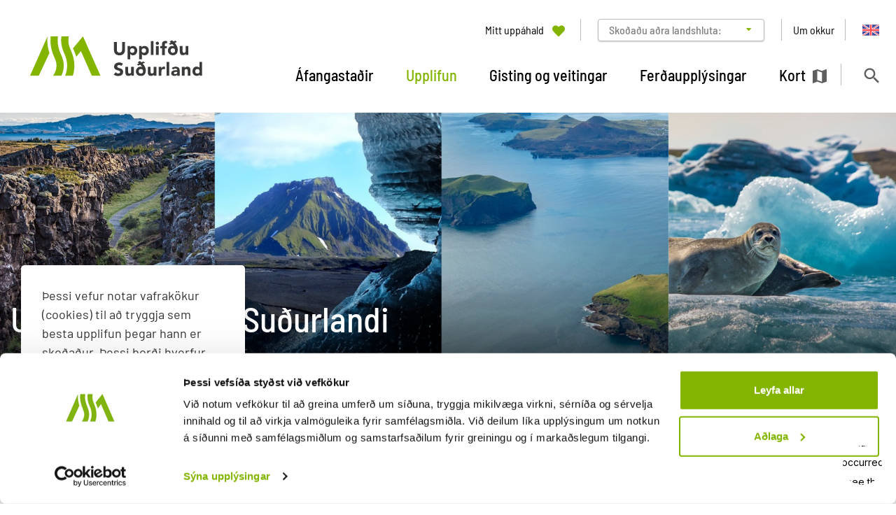

--- FILE ---
content_type: text/html; charset=UTF-8
request_url: https://www.south.is/is/upplifun/ferdatillogur/unesco-stadir-a-sudurlandi
body_size: 20987
content:
<!DOCTYPE html>
<!--
		Stefna ehf. - Moya Vefumsjónarkerfi
		- - - - - - - - - - - - - - - - - -
		http://www.moya.is
		Moya - útgáfa 1.16.2		- - - - - - - - - - - - - - - - - -
-->
<html xmlns="http://www.w3.org/1999/xhtml" lang="is">
<head>
	<meta http-equiv="X-UA-Compatible" content="IE=edge">
	<meta name="viewport" content="width=device-width, initial-scale=1.0">
	<meta charset="UTF-8">
	<meta name="author" content="Markaðsstofa Suðurlands" >
	<meta name="generator" content="Moya 1.16.2" >
	<meta name="theme-color" content="#352079" >
	<meta name="apple-mobile-web-app-title" content="Upplifðu Suðurland" >
	<meta name="application-name" content="Upplifðu Suðurland" >
	<meta name="msapplication-config" content="/static/themes/mas/favicon/browserconfig.xml" >
	<meta property="og:title" content="UNESCO sta&eth;ir &aacute; Su&eth;urlandi">
	<meta property="og:image" content="https://www.south.is/static/sitemap/lg/9f3ac45466b3a8d99562da0927f21e64-unesco-banner-an-texta.png?v=1769428122">
	<meta property="og:url" content="https://www.south.is/is/upplifun/ferdatillogur/unesco-stadir-a-sudurlandi">
	<meta property="og:site_name" content="Upplif&eth;u Su&eth;urland">
	<meta property="og:updated_time" content="1670943359">
	<meta property="og:image:width" content="1200">
	<meta property="og:image:height" content="499">
	<meta property="og:locale" content="is_IS">
	<meta property="og:type" content="article">

	<title>UNESCO staðir á Suðurlandi | Upplifðu Suðurland</title>
	<!-- Google Tag Manager -->
	<script>(function(w,d,s,l,i){w[l]=w[l]||[];w[l].push({'gtm.start':
	new Date().getTime(),event:'gtm.js'});var f=d.getElementsByTagName(s)[0],
	j=d.createElement(s),dl=l!='dataLayer'?'&l='+l:'';j.async=true;j.src=
	'https://www.googletagmanager.com/gtm.js?id='+i+dl;f.parentNode.insertBefore(j,f);
	})(window,document,'script','dataLayer','GTM-P7JWLC2');</script>
	<!-- End Google Tag Manager -->
	<link href="/static/themes/mas/theme.css?v=76fb835ab4" rel="stylesheet" media="all" type="text/css" />
	<link href="/is/feed" rel="alternate" type="application/rss+xml" title="RSS - Fréttir" >
	<link href="https://static.stefna.is/js/leaflet/1.7.1/leaflet.css?v=1769428122" media="screen" rel="stylesheet" type="text/css" integrity="sha512-xodZBNTC5n17Xt2atTPuE1HxjVMSvLVW9ocqUKLsCC5CXdbqCmblAshOMAS6/keqq/sMZMZ19scR4PsZChSR7A==" crossorigin="" >
	<link href="/favicon.ico" rel="icon" type="image/x-icon" >
	<link href="/favicon.ico" rel="shortcut icon" type="image/x-icon" >
	<link href="/_moya/less/cookie-consent.css?v=1769428122" media="screen" rel="stylesheet" type="text/css" >
	<link href="/static/themes/mas/favicon/apple-touch-icon.png" rel="apple-touch-icon" sizes="180x180" >
	<link href="/static/themes/mas/favicon/favicon-32x32.png" rel="icon" sizes="32x32" >
	<link href="/static/themes/mas/favicon/favicon-16x16.png" rel="icon" sizes="16x16" >
	<link href="/static/themes/mas/favicon/site.webmanifest" rel="manifest" >
	<link href="/static/themes/mas/favicon/safari-pinned-tab.svg" rel="mask-icon" color="#ffffff" >
	<style type="text/css" media="screen">
		<!--
		.bannerImage {background-image:url('/static/sitemap/md/9f3ac45466b3a8d99562da0927f21e64-unesco-banner-an-texta.png?v=1');padding-bottom: 28.9%;}
		-->
	</style>
</head>
<body class="page hideright extras has-mega-menu hasBelow hasSubpageBanner" data-static-version="1769428122">
	<!-- Google Tag Manager (noscript) -->
	<noscript><iframe src="https://www.googletagmanager.com/ns.html?id=GTM-P7JWLC2"
	height="0" width="0" style="display:none;visibility:hidden"></iframe></noscript>
	<!-- End Google Tag Manager (noscript) -->	
	<div id="page">
		<header>
			<a href="#contentContainer" id="skipToMain">Fara í efni</a>
									<div class="contentWrap">
				<div class="logo">
					<a href="/is">
						<img src="/static/themes/mas/images/logo_is.svg" alt="" />
					</a>
				</div>
				<nav id="mainmenu"
					 data-moya-component="ext.mobilemenu"
					 data-clone="true"
					 data-mMenu="true"
					 data-homeButton="true"
					 data-qn="true"
					 data-qn-selector=".contentWrap"
					 aria-label="Valmynd">
					<ul class="menu mmLevel1 " id="mmm-5"><li class="ele-afangastadir si level1 children first goto ord-1"><a href="/is/afangastadir"><span>&Aacute;fangasta&eth;ir</span></a><ul class="menu mmLevel2 " id="mmm-297"><li class="ele-nattura si level2 children first ord-1"><a href="/is/afangastadir/nattura"><span>N&aacute;tt&uacute;ra</span></a><ul class="menu mmLevel3 " id="mmm-298"><li class="ele-natturustadir si level3 first ord-1"><a href="/is/afangastadir/nattura/natturustadir"><span>N&aacute;tt&uacute;rusta&eth;ir</span></a></li><li class="ele-fossar si level3 ord-2"><a href="/is/afangastadir/nattura/fossar"><span>Fossar</span></a></li><li class="ele-thjodgardar-og-fridlyst-svaedi si level3 children ord-3"><a href="/is/afangastadir/nattura/thjodgardar-og-fridlyst-svaedi"><span>&THORN;j&oacute;&eth;gar&eth;ar og fri&eth;l&yacute;st sv&aelig;&eth;i</span></a><ul class="menu mmLevel4 " id="mmm-369"><li class="ele-thjodgardar si level4 first ord-1"><a href="/is/afangastadir/nattura/thjodgardar-og-fridlyst-svaedi/thjodgardar"><span>&THORN;j&oacute;&eth;gar&eth;ar</span></a></li><li class="ele-fridlyst-svaedi si level4 last ord-2"><a href="/is/afangastadir/nattura/thjodgardar-og-fridlyst-svaedi/fridlyst-svaedi"><span>Fri&eth;l&yacute;st sv&aelig;&eth;i</span></a></li></ul></li><li class="ele-halendid si level3 ord-4"><a href="/is/afangastadir/nattura/halendid"><span>H&aacute;lendi&eth;</span></a></li><li class="ele-fjoll si level3 ord-5"><a href="/is/afangastadir/nattura/fjoll"><span>Fj&ouml;ll</span></a></li><li class="ele-i-jardvangi si level3 ord-6"><a href="/is/afangastadir/nattura/i-jardvangi"><span>&Iacute; jar&eth;vangi</span></a></li><li class="ele-fjorur si level3 ord-7"><a href="/is/afangastadir/nattura/fjorur"><span>Fj&ouml;rur</span></a></li><li class="ele-jardhitasvaedi si level3 ord-8"><a href="/is/afangastadir/nattura/jardhitasvaedi"><span>Jar&eth;hitasv&aelig;&eth;i</span></a></li><li class="ele-fjolskylduvaent si level3 ord-9"><a href="/is/afangastadir/nattura/fjolskylduvaent"><span>Fj&ouml;lskylduv&aelig;nt</span></a></li><li class="ele-eyjur si level3 ord-10"><a href="/is/afangastadir/nattura/eyjur"><span>Eyjur</span></a></li><li class="ele-utivistarsvaedi si level3 last ord-11"><a href="/is/afangastadir/nattura/utivistarsvaedi"><span>&Uacute;tivistarsv&aelig;&eth;i</span></a></li></ul></li><li class="ele-kennileiti-og-sogustadir si level2 children ord-2"><a href="/is/afangastadir/kennileiti-og-sogustadir"><span>Kennileiti og s&ouml;gusta&eth;ir</span></a><ul class="menu mmLevel3 " id="mmm-299"><li class="ele-saga-og-menning si level3 first ord-1"><a href="/is/afangastadir/kennileiti-og-sogustadir/saga-og-menning"><span>S&ouml;gu- og menningarsta&eth;ir</span></a></li><li class="ele-vitar si level3 ord-2"><a href="/is/afangastadir/kennileiti-og-sogustadir/vitar"><span>Vitar</span></a></li><li class="ele-kirkjur si level3 last ord-3"><a href="/is/afangastadir/kennileiti-og-sogustadir/kirkjur"><span>Kirkjur</span></a></li></ul></li><li class="ele-thettbyli-og-svaedi si level2 children ord-3"><a href="/is/afangastadir/thettbyli-og-svaedi"><span>&THORN;&eacute;ttb&yacute;li og sv&aelig;&eth;i</span></a><ul class="menu mmLevel3 " id="mmm-300"><li class="ele-thettbyli si level3 children first ord-1"><a href="/is/afangastadir/thettbyli-og-svaedi/thettbyli"><span>&THORN;&eacute;ttb&yacute;li</span></a><ul class="menu mmLevel4 " id="mmm-314"><li class="ele-hella-og-nagrenni si level4 children first ord-1"><a href="/is/afangastadir/thettbyli-og-svaedi/thettbyli/hella-rangarthingi-ytra"><span>Hella og n&aacute;grenni</span></a><ul class="menu mmLevel5 " id="mmm-457"><li class="ele-ahugaverdir-stadir si level5 first ord-1"><a href="/is/afangastadir/thettbyli-og-svaedi/thettbyli/hella-og-nagrenni/ahugaverdir-stadir"><span>&Aacute;hugaver&eth;ir sta&eth;ir</span></a></li><li class="ele-the-highlands si level5 ord-2"><a href="/is/afangastadir/thettbyli-og-svaedi/thettbyli/hella-og-nagrenni/the-highlands"><span>H&aacute;lendi&eth;</span></a></li><li class="ele-fjolskyldan si level5 ord-3"><a href="/is/afangastadir/thettbyli-og-svaedi/thettbyli/hella-og-nagrenni/fjolskyldan"><span>Fj&ouml;lskyldan</span></a></li><li class="ele-islenski-hesturinn si level5 ord-4"><a href="/is/afangastadir/thettbyli-og-svaedi/thettbyli/hella-og-nagrenni/islenski-hesturinn"><span>&Iacute;slenski hesturinn</span></a></li><li class="ele-vidburdir si level5 last ord-5"><a href="/is/afangastadir/thettbyli-og-svaedi/thettbyli/hella-og-nagrenni/vidburdir"><span>Vi&eth;bur&eth;ir</span></a></li></ul></li><li class="ele-selfoss-area si level4 children ord-2"><a href="/is/afangastadir/thettbyli-og-svaedi/thettbyli/selfoss-arborg"><span>Selfoss og n&aacute;grenni</span></a><ul class="menu mmLevel5 " id="mmm-487"><li class="ele-dyralif si level5 first ord-1"><a href="/is/afangastadir/thettbyli-og-svaedi/thettbyli/selfoss-area/dyralif"><span>D&yacute;ral&iacute;f</span></a></li><li class="ele-ahugaverdir-stadir si level5 ord-2"><a href="/is/afangastadir/thettbyli-og-svaedi/thettbyli/selfoss-area/ahugaverdir-stadir"><span>&Aacute;hugaver&eth;ir sta&eth;ir</span></a></li><li class="ele-afthreying-fyrir-fjolskylduna si level5 ord-3"><a href="/is/afangastadir/thettbyli-og-svaedi/thettbyli/selfoss-area/afthreying-fyrir-fjolskylduna"><span>Af&thorn;reying fyrir fj&ouml;lskylduna</span></a></li><li class="ele-menning-og-listir si level5 ord-4"><a href="/is/afangastadir/thettbyli-og-svaedi/thettbyli/selfoss-area/menning-og-listir"><span>Menning og listir</span></a></li><li class="ele-gonguleidir si level5 ord-5"><a href="/is/afangastadir/thettbyli-og-svaedi/thettbyli/selfoss-area/gonguleidir"><span>G&ouml;ngulei&eth;ir</span></a></li><li class="ele-vidburdir si level5 last ord-6"><a href="/is/afangastadir/thettbyli-og-svaedi/thettbyli/selfoss-area/vidburdir"><span>Vi&eth;bur&eth;ir</span></a></li></ul></li><li class="ele-hveragerdi si level4 children ord-3"><a href="/is/afangastadir/thettbyli-og-svaedi/thettbyli/hveragerdisbaer"><span>Hverager&eth;i</span></a><ul class="menu mmLevel5 " id="mmm-499"><li class="ele-walking-trails si level5 first ord-1"><a href="/is/afangastadir/thettbyli-og-svaedi/thettbyli/hveragerdi/walking-trails"><span>G&ouml;ngulei&eth;ir</span></a></li><li class="ele-afthreying si level5 ord-2"><a href="/is/afangastadir/thettbyli-og-svaedi/thettbyli/hveragerdi/afthreying"><span>Af&thorn;reying</span></a></li><li class="ele-menning-og-listir si level5 last ord-3"><a href="/is/afangastadir/thettbyli-og-svaedi/thettbyli/hveragerdi/menning-og-listir"><span>Menning og listir</span></a></li></ul></li><li class="ele-olfus si level4 children last ord-4"><a href="/is/afangastadir/thettbyli-og-svaedi/thettbyli/olfus"><span>&Ouml;lfus</span></a><ul class="menu mmLevel5 " id="mmm-500"><li class="ele-ahugaverdir-stadir si level5 first ord-1"><a href="/is/afangastadir/thettbyli-og-svaedi/thettbyli/olfus/ahugaverdir-stadir"><span>&Aacute;hugaver&eth;ir sta&eth;ir</span></a></li><li class="ele-svort-fjara-og-brimbretti si level5 ord-2"><a href="/is/afangastadir/thettbyli-og-svaedi/thettbyli/olfus/svort-fjara-og-brimbretti"><span>Sv&ouml;rt fjara og brimbretti</span></a></li><li class="ele-nordurljos si level5 ord-3"><a href="/is/afangastadir/thettbyli-og-svaedi/thettbyli/olfus/nordurljos"><span>Nor&eth;urlj&oacute;s</span></a></li><li class="ele-afthreying si level5 ord-4"><a href="/is/afangastadir/thettbyli-og-svaedi/thettbyli/olfus/afthreying"><span>Af&thorn;reying</span></a></li><li class="ele-gonguleidir si level5 ord-5"><a href="/is/afangastadir/thettbyli-og-svaedi/thettbyli/olfus/gonguleidir"><span>G&ouml;ngulei&eth;ir</span></a></li><li class="ele-dyralif si level5 last ord-6"><a href="/is/afangastadir/thettbyli-og-svaedi/thettbyli/olfus/dyralif"><span>D&yacute;ral&iacute;f</span></a></li></ul></li></ul></li><li class="ele-gullna-hrings-svaedid si level3 ord-2"><a href="/is/afangastadir/thettbyli-og-svaedi/gullna-hrings-svaedid"><span>Gullna hrings sv&aelig;&eth;i&eth;</span></a></li><li class="ele-katla-jardvangur-og-vestmannaeyjar si level3 ord-3"><a href="/is/afangastadir/thettbyli-og-svaedi/katla-jardvangur-og-vestmannaeyjar"><span>Katla jar&eth;vangur og Vestmannaeyjar</span></a></li><li class="ele-riki-vatnajokuls si level3 last ord-4"><a href="/is/afangastadir/thettbyli-og-svaedi/riki-vatnajokuls"><span>R&iacute;ki Vatnaj&ouml;kuls</span></a></li></ul></li><li class="ele-ferdaleidir si level2 children ord-4"><a href="/is/afangastadir/ferdaleidir"><span>Fer&eth;alei&eth;ir</span></a><ul class="menu mmLevel3 " id="mmm-650"><li class="ele-gullni-hringurinn si level3 first ord-1"><a href="/is/afangastadir/ferdaleidir/gullni-hringurinn"><span>Gullni Hringurinn</span></a></li><li class="ele-vitaleidin si level3 ord-2"><a href="/is/afangastadir/ferdaleidir/vitaleidin"><span>Vitalei&eth;in</span></a></li><li class="ele-eldfjallaleidin si level3 last ord-3"><a href="/is/afangastadir/ferdaleidir/eldfjallaleidin"><span>Eldfjallalei&eth;in</span></a></li></ul></li><li class="ele-vinsaelir-stadir si level2 ord-5"><a href="/is/afangastadir/vinsaelir-stadir"><span>Vins&aelig;lir sta&eth;ir</span></a></li><li class="ele-gonguleidir si level2 ord-6"><a href="/is/afangastadir/gonguleidir"><span>G&ouml;ngulei&eth;ir</span></a></li><li class="ele-fyrir-fjolskylduna si level2 ord-7"><a href="/is/afangastadir/fyrir-fjolskylduna"><span>Fyrir fj&ouml;lskylduna</span></a></li><li class="ele-jardfraedi-og-eldstodvar si level2 ord-8"><a href="/is/afangastadir/jardfraedi-og-eldstodvar"><span>Jar&eth;fr&aelig;&eth;i og eldst&ouml;&eth;var</span></a></li><li class="ele-fuglar-og-fuglaskodun-a-sudurlandi si level2 last ord-9"><a href="/is/afangastadir/fuglar-og-fuglaskodun-a-sudurlandi"><span>Fuglar og fuglasko&eth;un &aacute; Su&eth;urlandi</span></a></li></ul></li><li class="ele-upplifun si level1 selectedLevel1 children goto ord-2"><a href="/is/upplifun"><span>Upplifun</span></a><ul class="menu mmLevel2 " id="mmm-319"><li class="ele-afthreying si level2 children first ord-1"><a href="/is/upplifun/afthreying"><span>Af&thorn;reying</span></a><ul class="menu mmLevel3 " id="mmm-320"><li class="ele-afthreying-a-vatni-og-sjo si level3 children first ord-1"><a href="/is/upplifun/afthreying/afthreying-a-vatni-og-sjo"><span>Af&thorn;reying &aacute; vatni og sj&oacute;</span></a><ul class="menu mmLevel4 " id="mmm-364"><li class="ele-bataferdir si level4 first ord-1"><a href="/is/upplifun/afthreying/afthreying-a-vatni-og-sjo/bataferdir"><span>B&aacute;tafer&eth;ir</span></a></li><li class="ele-kajakferdir-rodrarbretti si level4 ord-2"><a href="/is/upplifun/afthreying/afthreying-a-vatni-og-sjo/kajakferdir-rodrarbretti"><span>Kajakfer&eth;ir / R&oacute;&eth;rarbretti</span></a></li><li class="ele-kofun-yfirbordskofun si level4 ord-3"><a href="/is/upplifun/afthreying/afthreying-a-vatni-og-sjo/kofun-yfirbordskofun"><span>K&ouml;fun &amp; Yfirbor&eth;sk&ouml;fun</span></a></li><li class="ele-fludasiglingar si level4 ord-4"><a href="/is/upplifun/afthreying/afthreying-a-vatni-og-sjo/fludasiglingar"><span>Fl&uacute;&eth;asiglingar</span></a></li><li class="ele-hvalaskodun si level4 ord-5"><a href="/is/upplifun/afthreying/afthreying-a-vatni-og-sjo/hvalaskodun"><span>Hvalasko&eth;un</span></a></li><li class="ele-stangveidi si level4 ord-6"><a href="/is/upplifun/afthreying/afthreying-a-vatni-og-sjo/stangveidi"><span>Stangvei&eth;i</span></a></li><li class="ele-sjostangaveidi si level4 ord-7"><a href="/is/upplifun/afthreying/afthreying-a-vatni-og-sjo/sjostangaveidi"><span>Sj&oacute;stangavei&eth;i</span></a></li><li class="ele-dorgveidi si level4 last ord-8"><a href="/is/upplifun/afthreying/afthreying-a-vatni-og-sjo/dorgveidi"><span>Dorgvei&eth;i</span></a></li></ul></li><li class="ele-jokla-og-vetrarafthreying si level3 children ord-2"><a href="/is/upplifun/afthreying/jokla-og-vetrarafthreying"><span>J&ouml;kla- og vetraraf&thorn;reying</span></a><ul class="menu mmLevel4 " id="mmm-365"><li class="ele-jeppa-og-joklaferdir si level4 first ord-1"><a href="/is/upplifun/afthreying/jokla-og-vetrarafthreying/jeppa-og-joklaferdir"><span>Jeppa- og j&ouml;klafer&eth;ir</span></a></li><li class="ele-velsleda-og-snjobilaferdir si level4 ord-2"><a href="/is/upplifun/afthreying/jokla-og-vetrarafthreying/velsleda-og-snjobilaferdir"><span>V&eacute;lsle&eth;a- og snj&oacute;b&iacute;lafer&eth;ir</span></a></li><li class="ele-isklifur-og-joklaganga si level4 ord-3"><a href="/is/upplifun/afthreying/jokla-og-vetrarafthreying/isklifur-og-joklaganga"><span>&Iacute;sklifur og j&ouml;klaganga</span></a></li><li class="ele-vetrarafthreying si level4 ord-4"><a href="/is/upplifun/afthreying/jokla-og-vetrarafthreying/vetrarafthreying"><span>Vetraraf&thorn;reying</span></a></li><li class="ele-skidi si level4 ord-5"><a href="/is/upplifun/afthreying/jokla-og-vetrarafthreying/skidi"><span>Sk&iacute;&eth;i</span></a></li><li class="ele-hundasledaferdir si level4 ord-6"><a href="/is/upplifun/afthreying/jokla-og-vetrarafthreying/hundasledaferdir"><span>Hundasle&eth;afer&eth;ir</span></a></li><li class="ele-snjothruguganga si level4 last ord-7"><a href="/is/upplifun/afthreying/jokla-og-vetrarafthreying/snjothruguganga"><span>Snj&oacute;&thorn;r&uacute;guganga</span></a></li></ul></li><li class="ele-afthreying-utandyra si level3 children ord-3"><a href="/is/upplifun/afthreying/afthreying-utandyra"><span>Af&thorn;reying utandyra</span></a><ul class="menu mmLevel4 " id="mmm-366"><li class="ele-hestaafthreying si level4 first ord-1"><a href="/is/upplifun/afthreying/afthreying-utandyra/hestaafthreying"><span>Hestaaf&thorn;reying</span></a></li><li class="ele-fjorhjola-og-buggy-ferdir si level4 ord-2"><a href="/is/upplifun/afthreying/afthreying-utandyra/fjorhjola-og-buggy-ferdir"><span>Fj&oacute;rhj&oacute;la- og Buggy fer&eth;ir</span></a></li><li class="ele-gonguferdir si level4 ord-3"><a href="/is/upplifun/afthreying/afthreying-utandyra/gonguferdir"><span>G&ouml;ngufer&eth;ir</span></a></li><li class="ele-hellaskodun si level4 ord-4"><a href="/is/upplifun/afthreying/afthreying-utandyra/hellaskodun"><span>Hellasko&eth;un</span></a></li><li class="ele-hjolaferdir si level4 ord-5"><a href="/is/upplifun/afthreying/afthreying-utandyra/hjolaferdir"><span>Hj&oacute;lafer&eth;ir</span></a></li><li class="ele-zipline si level4 ord-6"><a href="/is/upplifun/afthreying/afthreying-utandyra/zipline"><span>Zipline</span></a></li><li class="ele-golfvellir si level4 ord-7"><a href="/is/upplifun/afthreying/afthreying-utandyra/golfvellir"><span>Golfvellir</span></a></li><li class="ele-fuglaskodun si level4 ord-8"><a href="/is/upplifun/afthreying/afthreying-utandyra/fuglaskodun"><span>Fuglasko&eth;un</span></a></li><li class="ele-hopefli-og-hvataferdir si level4 ord-9"><a href="/is/upplifun/afthreying/afthreying-utandyra/hopefli-og-hvataferdir"><span>H&oacute;pefli og hvatafer&eth;ir</span></a></li><li class="ele-skotveidi si level4 ord-10"><a href="/is/upplifun/afthreying/afthreying-utandyra/skotveidi"><span>Skotvei&eth;i</span></a></li><li class="ele-motorhjolaferdir si level4 ord-11"><a href="/is/upplifun/afthreying/afthreying-utandyra/motorhjolaferdir"><span>M&oacute;torhj&oacute;lafer&eth;ir</span></a></li><li class="ele-almenningshlaup si level4 last ord-12"><a href="/is/upplifun/afthreying/afthreying-utandyra/almenningshlaup"><span>Almenningshlaup</span></a></li></ul></li><li class="ele-utsynisferdir si level3 children ord-4"><a href="/is/upplifun/afthreying/utsynisferdir"><span>&Uacute;ts&yacute;nisfer&eth;ir</span></a><ul class="menu mmLevel4 " id="mmm-367"><li class="ele-utsynisflug-og-thyrluflug si level4 first ord-1"><a href="/is/upplifun/afthreying/utsynisferdir/utsynisflug-og-thyrluflug"><span>&Uacute;ts&yacute;nisflug og &thorn;yrluflug</span></a></li><li class="ele-svifvaengja-og-sportflug si level4 ord-2"><a href="/is/upplifun/afthreying/utsynisferdir/svifvaengja-og-sportflug"><span>Svifv&aelig;ngja- og sportflug</span></a></li><li class="ele-ljosmyndaferdir si level4 ord-3"><a href="/is/upplifun/afthreying/utsynisferdir/ljosmyndaferdir"><span>Lj&oacute;smyndafer&eth;ir </span></a></li><li class="ele-nordurljosaskodun si level4 ord-4"><a href="/is/upplifun/afthreying/utsynisferdir/nordurljosaskodun"><span>Nor&eth;urlj&oacute;sasko&eth;un</span></a></li><li class="ele-baejarganga si level4 ord-5"><a href="/is/upplifun/afthreying/utsynisferdir/baejarganga"><span>B&aelig;jarganga</span></a></li><li class="ele-jeppa-og-joklaferdir si level4 last ord-6"><a href="/is/upplifun/afthreying/utsynisferdir/jeppa-og-joklaferdir"><span>Jeppa- og j&ouml;klafer&eth;ir</span></a></li></ul></li><li class="ele-afthreying-fyrir-fjolskylduna si level3 children last ord-5"><a href="/is/upplifun/afthreying/afthreying-fyrir-fjolskylduna"><span>Af&thorn;reying fyrir fj&ouml;lskylduna</span></a><ul class="menu mmLevel4 " id="mmm-368"><li class="ele-fjolskyldu-og-skemmtigardar si level4 first ord-1"><a href="/is/upplifun/afthreying/afthreying-fyrir-fjolskylduna/fjolskyldu-og-skemmtigardar"><span>Fj&ouml;lskyldu- og skemmtigar&eth;ar</span></a></li><li class="ele-dyragardar-og-opinn-landbunadur si level4 ord-2"><a href="/is/upplifun/afthreying/afthreying-fyrir-fjolskylduna/dyragardar-og-opinn-landbunadur"><span>D&yacute;ragar&eth;ar og opinn landb&uacute;na&eth;ur</span></a></li><li class="ele-paintball-og-lasertag si level4 ord-3"><a href="/is/upplifun/afthreying/afthreying-fyrir-fjolskylduna/paintball-og-lasertag"><span>Paintball og lasertag</span></a></li><li class="ele-namskeid si level4 last ord-4"><a href="/is/upplifun/afthreying/afthreying-fyrir-fjolskylduna/namskeid"><span>N&aacute;mskei&eth;</span></a></li></ul></li></ul></li><li class="ele-saga-og-menning si level2 children ord-2"><a href="/is/upplifun/saga-og-menning"><span>Saga og menning</span></a><ul class="menu mmLevel3 " id="mmm-321"><li class="ele-sofn si level3 first ord-1"><a href="/is/upplifun/saga-og-menning/sofn"><span>S&ouml;fn</span></a></li><li class="ele-syningar si level3 ord-2"><a href="/is/upplifun/saga-og-menning/syningar"><span>S&yacute;ningar</span></a></li><li class="ele-setur-og-menningarhus si level3 ord-3"><a href="/is/upplifun/saga-og-menning/setur-og-menningarhus"><span>Setur og menningarh&uacute;s</span></a></li><li class="ele-gestastofur si level3 ord-4"><a href="/is/upplifun/saga-og-menning/gestastofur"><span>Gestastofur</span></a></li><li class="ele-handverk-og-honnun si level3 ord-5"><a href="/is/upplifun/saga-og-menning/handverk-og-honnun"><span>Handverk og h&ouml;nnun</span></a></li><li class="ele-soguferdathjonusta si level3 last ord-6"><a href="/is/upplifun/saga-og-menning/soguferdathjonusta"><span>S&ouml;gufer&eth;a&thorn;j&oacute;nusta</span></a></li></ul></li><li class="ele-laugar-og-vellidan si level2 children ord-3"><a href="/is/upplifun/laugar-og-vellidan"><span>Laugar og vell&iacute;&eth;an</span></a><ul class="menu mmLevel3 " id="mmm-322"><li class="ele-sundlaugar si level3 first ord-1"><a href="/is/upplifun/laugar-og-vellidan/sundlaugar"><span>Sundlaugar</span></a></li><li class="ele-heilsuraekt-og-spa si level3 ord-2"><a href="/is/upplifun/laugar-og-vellidan/heilsuraekt-og-spa"><span>Heilsur&aelig;kt og Spa</span></a></li><li class="ele-natturulegir-badstadir si level3 last ord-3"><a href="/is/upplifun/laugar-og-vellidan/natturulegir-badstadir"><span>N&aacute;tt&uacute;rulegir ba&eth;sta&eth;ir</span></a></li></ul></li><li class="ele-ferdatillogur si level2 selectedLevel2 children ord-4"><a href="/is/upplifun/ferdatillogur"><span>Fer&eth;atill&ouml;gur</span></a><ul class="menu mmLevel3 " id="mmm-496"><li class="ele-fossar-sudurlands si level3 first ord-1"><a href="/is/upplifun/ferdatillogur/fossar-sudurlands"><span>Fossar Su&eth;urlands</span></a></li><li class="ele-unesco-stadir-a-sudurlandi si level3 selectedLevel3 last active ord-2"><a href="/is/upplifun/ferdatillogur/unesco-stadir-a-sudurlandi"><span>UNESCO sta&eth;ir &aacute; Su&eth;urlandi</span></a></li></ul></li><li class="ele-dyralif si level2 ord-5"><a href="/is/upplifun/dyralif"><span>D&yacute;ral&iacute;f</span></a></li><li class="ele-nordurljos si level2 ord-6"><a href="/is/upplifun/nordurljos"><span>Nor&eth;urlj&oacute;s</span></a></li><li class="ele-verslun si level2 last ord-7"><a href="/is/upplifun/verslun"><span>Verslun</span></a></li></ul></li><li class="ele-gisting-og-veitingar si level1 children goto ord-3"><a href="/is/gisting-og-veitingar"><span>Gisting og veitingar</span></a><ul class="menu mmLevel2 " id="mmm-326"><li class="ele-gisting si level2 children first ord-1"><a href="/is/gisting-og-veitingar/gisting"><span>Gisting</span></a><ul class="menu mmLevel3 " id="mmm-327"><li class="ele-hotel si level3 first ord-1"><a href="/is/gisting-og-veitingar/gisting/hotel"><span>H&oacute;tel</span></a></li><li class="ele-gistiheimili si level3 ord-2"><a href="/is/gisting-og-veitingar/gisting/gistiheimili"><span>Gistiheimili</span></a></li><li class="ele-ibudir si level3 ord-3"><a href="/is/gisting-og-veitingar/gisting/ibudir"><span>&Iacute;b&uacute;&eth;ir</span></a></li><li class="ele-tjaldsvaedi si level3 ord-4"><a href="/is/gisting-og-veitingar/gisting/tjaldsvaedi"><span>Tjaldsv&aelig;&eth;i</span></a></li><li class="ele-farfuglaheimili-og-hostel si level3 ord-5"><a href="/is/gisting-og-veitingar/gisting/farfuglaheimili-og-hostel"><span>Farfuglaheimili og hostel</span></a></li><li class="ele-baendagisting si level3 ord-6"><a href="/is/gisting-og-veitingar/gisting/baendagisting"><span>B&aelig;ndagisting</span></a></li><li class="ele-sumarhus si level3 ord-7"><a href="/is/gisting-og-veitingar/gisting/sumarhus"><span>Sumarh&uacute;s</span></a></li><li class="ele-fjallaskalar si level3 ord-8"><a href="/is/gisting-og-veitingar/gisting/fjallaskalar"><span>Fjallask&aacute;lar</span></a></li><li class="ele-heimagisting si level3 ord-9"><a href="/is/gisting-og-veitingar/gisting/heimagisting"><span>Heimagisting</span></a></li><li class="ele-glamping-luxustjold si level3 ord-10"><a href="/is/gisting-og-veitingar/gisting/glamping-luxustjold"><span>Glamping l&uacute;xustj&ouml;ld</span></a></li><li class="ele-svefnpokagisting si level3 last ord-11"><a href="/is/gisting-og-veitingar/gisting/svefnpokagisting"><span>Svefnpokagisting</span></a></li></ul></li><li class="ele-matur-og-drykkur si level2 children ord-2"><a href="/is/gisting-og-veitingar/matur-og-drykkur"><span>Matur og drykkur</span></a><ul class="menu mmLevel3 " id="mmm-328"><li class="ele-veitingahus si level3 first ord-1"><a href="/is/gisting-og-veitingar/matur-og-drykkur/veitingahus"><span>Veitingah&uacute;s</span></a></li><li class="ele-kaffihus si level3 ord-2"><a href="/is/gisting-og-veitingar/matur-og-drykkur/kaffihus"><span>Kaffih&uacute;s</span></a></li><li class="ele-skyndibiti si level3 ord-3"><a href="/is/gisting-og-veitingar/matur-og-drykkur/skyndibiti"><span>Skyndibiti</span></a></li><li class="ele-barir-og-skemmtistadir si level3 ord-4"><a href="/is/gisting-og-veitingar/matur-og-drykkur/barir-og-skemmtistadir"><span>Barir og skemmtista&eth;ir</span></a></li><li class="ele-taktu-med-heimsending si level3 last ord-5"><a href="/is/gisting-og-veitingar/matur-og-drykkur/taktu-med-heimsending"><span>Taktu me&eth;/Heimsending</span></a></li></ul></li><li class="ele-mataraudur-sudurlands-2 si level2 children ord-3"><a href="/is/gisting-og-veitingar/mataraudur-sudurlands-2"><span>Matarau&eth;ur Su&eth;urlands</span></a><ul class="menu mmLevel3 " id="mmm-537"><li class="ele-framleidsla-a-sudurlandi si level3 first ord-1"><a href="/is/gisting-og-veitingar/mataraudur-sudurlands-2/framleidsla-a-sudurlandi"><span>Framlei&eth;sla &aacute; Su&eth;urlandi</span></a></li><li class="ele-mataraudur-gullna-hrings-svaedisins-1 si level3 children ord-2"><a href="/is/gisting-og-veitingar/mataraudur-sudurlands-2/mataraudur-gullna-hrings-svaedisins-1"><span>Matarau&eth;ur Gullna hrings sv&aelig;&eth;isins</span></a><ul class="menu mmLevel4 " id="mmm-535"><li class="ele-arborg-floinn-og-olfus si level4 first ord-1"><a href="/is/gisting-og-veitingar/mataraudur-sudurlands-2/mataraudur-gullna-hrings-svaedisins-1/arborg-floinn-og-olfus"><span>&Aacute;rborg, Fl&oacute;inn og &Ouml;lfus</span></a></li><li class="ele-hveragerdi si level4 ord-2"><a href="/is/gisting-og-veitingar/mataraudur-sudurlands-2/mataraudur-gullna-hrings-svaedisins-1/hveragerdi"><span>Hverager&eth;i</span></a></li><li class="ele-uppsveitir-arnessyslu si level4 ord-3"><a href="/is/gisting-og-veitingar/mataraudur-sudurlands-2/mataraudur-gullna-hrings-svaedisins-1/uppsveitir-arnessyslu"><span>Uppsveitir &Aacute;rness&yacute;slu</span></a></li><li class="ele-rangarthing-ytra-og-asahreppur si level4 ord-4"><a href="/is/gisting-og-veitingar/mataraudur-sudurlands-2/mataraudur-gullna-hrings-svaedisins-1/rangarthing-ytra-og-asahreppur"><span>Rang&aacute;r&thorn;ing ytra og &Aacute;sahreppur</span></a></li><li class="ele-thykkvibaer si level4 last ord-5"><a href="/is/gisting-og-veitingar/mataraudur-sudurlands-2/mataraudur-gullna-hrings-svaedisins-1/thykkvibaer"><span>&THORN;ykkvib&aelig;r</span></a></li></ul></li><li class="ele-mataraudur-kotlu-jardvangs-og-vestmannaeyja si level3 children ord-3"><a href="/is/gisting-og-veitingar/mataraudur-sudurlands-2/mataraudur-kotlu-jardvangs-og-vestmannaeyja"><span>Matarau&eth;ur K&ouml;tlu jar&eth;vangs og Vestmannaeyja</span></a><ul class="menu mmLevel4 " id="mmm-539"><li class="ele-rangarthing-eystra si level4 first ord-1"><a href="/is/gisting-og-veitingar/mataraudur-sudurlands-2/mataraudur-kotlu-jardvangs-og-vestmannaeyja/rangarthing-eystra"><span>Rang&aacute;r&thorn;ing eystra</span></a></li><li class="ele-vestmannaeyjar si level4 ord-2"><a href="/is/gisting-og-veitingar/mataraudur-sudurlands-2/mataraudur-kotlu-jardvangs-og-vestmannaeyja/vestmannaeyjar"><span>Vestmannaeyjar</span></a></li><li class="ele-myrdalshreppur si level4 ord-3"><a href="/is/gisting-og-veitingar/mataraudur-sudurlands-2/mataraudur-kotlu-jardvangs-og-vestmannaeyja/myrdalshreppur"><span>M&yacute;rdalshreppur</span></a></li><li class="ele-skaftarhreppur si level4 last ord-4"><a href="/is/gisting-og-veitingar/mataraudur-sudurlands-2/mataraudur-kotlu-jardvangs-og-vestmannaeyja/skaftarhreppur"><span>Skaft&aacute;rhreppur</span></a></li></ul></li><li class="ele-mataraudur-rikis-vatnajokuls si level3 children last ord-4"><a href="/is/gisting-og-veitingar/mataraudur-sudurlands-2/mataraudur-rikis-vatnajokuls"><span>Matarau&eth;ur R&iacute;kis Vatnaj&ouml;kuls</span></a><ul class="menu mmLevel4 " id="mmm-538"><li class="ele-oraefi si level4 first ord-1"><a href="/is/gisting-og-veitingar/mataraudur-sudurlands-2/mataraudur-rikis-vatnajokuls/oraefi"><span>&Ouml;r&aelig;fi</span></a></li><li class="ele-sudursveit si level4 ord-2"><a href="/is/gisting-og-veitingar/mataraudur-sudurlands-2/mataraudur-rikis-vatnajokuls/sudursveit"><span>Su&eth;ursveit</span></a></li><li class="ele-hornafjordur si level4 last ord-3"><a href="/is/gisting-og-veitingar/mataraudur-sudurlands-2/mataraudur-rikis-vatnajokuls/hornafjordur"><span>Hornafj&ouml;r&eth;ur</span></a></li></ul></li></ul></li><li class="ele-matarupplifun si level2 ord-4"><a href="/is/gisting-og-veitingar/matarupplifun"><span>Matarupplifun</span></a></li><li class="ele-beint-fra-byli si level2 ord-5"><a href="/is/gisting-og-veitingar/beint-fra-byli"><span>Beint fr&aacute; b&yacute;li</span></a></li><li class="ele-vetrarthjonusta-vid-campera-husbila si level2 last ord-6"><a href="/is/gisting-og-veitingar/vetrarthjonusta-vid-campera-husbila"><span>Vetrar&thorn;j&oacute;nusta vi&eth; campera / h&uacute;sb&iacute;la</span></a></li></ul></li><li class="ele-ferdaupplysingar si level1 children goto ord-4"><a href="/is/ferdaupplysingar"><span>Fer&eth;auppl&yacute;singar</span></a><ul class="menu mmLevel2 " id="mmm-330"><li class="ele-skipulagdar-ferdir si level2 children first ord-1"><a href="/is/ferdaupplysingar/skipulagdar-ferdir"><span>Skipulag&eth;ar fer&eth;ir</span></a><ul class="menu mmLevel3 " id="mmm-323"><li class="ele-ferdaskrifstofur si level3 first ord-1"><a href="/is/ferdaupplysingar/skipulagdar-ferdir/ferdaskrifstofur"><span>Fer&eth;askrifstofur</span></a></li><li class="ele-ferdasali-dagsferda si level3 ord-2"><a href="/is/ferdaupplysingar/skipulagdar-ferdir/ferdasali-dagsferda"><span>Fer&eth;asali dagsfer&eth;a</span></a></li><li class="ele-dagsferdir si level3 ord-3"><a href="/is/ferdaupplysingar/skipulagdar-ferdir/dagsferdir"><span>Dagsfer&eth;ir</span></a></li><li class="ele-luxusferdir si level3 ord-4"><a href="/is/ferdaupplysingar/skipulagdar-ferdir/luxusferdir"><span>L&uacute;xusfer&eth;ir</span></a></li><li class="ele-ithrottaferdir si level3 last ord-5"><a href="/is/ferdaupplysingar/skipulagdar-ferdir/ithrottaferdir"><span>&Iacute;&thorn;r&oacute;ttafer&eth;ir</span></a></li></ul></li><li class="ele-almennar-ferdaupplysingar si level2 children ord-2"><a href="/is/ferdaupplysingar/almennar-ferdaupplysingar"><span>Almennar fer&eth;auppl&yacute;singar</span></a><ul class="menu mmLevel3 " id="mmm-409"><li class="ele-upplysingamidstodvar si level3 first ord-1"><a href="/is/ferdaupplysingar/almennar-ferdaupplysingar/upplysingamidstodvar"><span>Uppl&yacute;singami&eth;st&ouml;&eth;var</span></a></li><li class="ele-sjalfbaerni-og-ferdalog si level3 ord-2"><a href="/is/ferdaupplysingar/almennar-ferdaupplysingar/sjalfbaerni-og-ferdalog"><span>Sj&aacute;lfb&aelig;rni og fer&eth;al&ouml;g</span></a></li><li class="ele-vakinn si level3 ord-3"><a href="https://www.vakinn.is/"><span>Vakinn</span></a></li><li class="ele-safetravel si level3 ord-4"><a href="https://safetravel.is/?lang=is" target="_blank"><span>Safetravel</span></a></li><li class="ele-allan-arsins-hring si level3 last ord-5"><a href="/is/ferdaupplysingar/almennar-ferdaupplysingar/allan-arsins-hring"><span>Allan &aacute;rsins hring</span></a></li></ul></li><li class="ele-samgongur-innan-svaedis si level2 children ord-3"><a href="/is/ferdaupplysingar/samgongur-innan-svaedis"><span>Samg&ouml;ngur innan sv&aelig;&eth;is</span></a><ul class="menu mmLevel3 " id="mmm-410"><li class="ele-bilaleigur si level3 first ord-1"><a href="/is/ferdaupplysingar/samgongur-innan-svaedis/bilaleigur"><span>B&iacute;laleigur</span></a></li><li class="ele-ferjur si level3 ord-2"><a href="/is/ferdaupplysingar/samgongur-innan-svaedis/ferjur"><span>Ferjur</span></a></li><li class="ele-rutuferdir si level3 ord-3"><a href="/is/ferdaupplysingar/samgongur-innan-svaedis/rutuferdir"><span>R&uacute;tufer&eth;ir</span></a></li><li class="ele-almenningssamgongur si level3 ord-4"><a href="/is/ferdaupplysingar/samgongur-innan-svaedis/almenningssamgongur"><span>Almenningssamg&ouml;ngur</span></a></li><li class="ele-innanlandsflug si level3 ord-5"><a href="/is/ferdaupplysingar/samgongur-innan-svaedis/innanlandsflug"><span>Innanlandsflug</span></a></li><li class="ele-leigubilar si level3 ord-6"><a href="/is/ferdaupplysingar/samgongur-innan-svaedis/leigubilar"><span>Leigub&iacute;lar</span></a></li><li class="ele-husbilar-og-ferdabilar si level3 ord-7"><a href="/is/ferdaupplysingar/samgongur-innan-svaedis/husbilar-og-ferdabilar"><span>H&uacute;sb&iacute;lar og fer&eth;ab&iacute;lar</span></a></li><li class="ele-hjolaleigur si level3 last ord-8"><a href="/is/ferdaupplysingar/samgongur-innan-svaedis/hjolaleigur"><span>Hj&oacute;laleigur</span></a></li></ul></li><li class="ele-vidburdir si level2 ord-4"><a href="/is/ferdaupplysingar/vidburdir"><span>Vi&eth;bur&eth;ir</span></a></li><li class="ele-ferdablogg si level2 ord-5"><a href="/is/ferdaupplysingar/ferdablogg"><span>Fer&eth;ablogg</span></a></li><li class="ele-myndbond si level2 ord-6"><a href="/is/ferdaupplysingar/myndbond"><span>Myndb&ouml;nd</span></a></li><li class="ele-kort-af-sudurlandi si level2 last ord-7"><a href="/is/mss/markadssetning/kort"><span>Kort af Su&eth;urlandi</span></a></li></ul></li><li class="ele-kort mapIcon si level1 last ord-5"><a href="/is/kort"><span>Kort</span></a></li></ul>				</nav>
				<button id="searchToggle"
						class="hidden-sm hidden-xs"
						aria-label="Opna leit"
						aria-haspopup="true"
						aria-controls="searchForm">
				</button>
			</div>

			<button id="mainmenuToggle"
					aria-label="Opna/loka valmynd"
					aria-haspopup="true"
					aria-controls="mainmenu">
				<span class="first"></span>
				<span class="middle"></span>
				<span class="last"></span>
			</button>

			<div id="qn">
				<div class="contentWrap">
					<div class="qn__favorites">
	<a href="/is/moya/toy/index/favorites"><span>Mitt uppáhald</span></a>
</div>
<div class="qn__regions">
	<ul class="qn__regions-list">
		<li class="qn__regions-title">
			<span class="arrow">Skoðaðu aðra landshluta:</span>
		</li>
					<li>
				<a href="https://www.northiceland.is/is" target="_blank">Norðurland</a>
			</li>
					<li>
				<a href="https://www.east.is/is" target="_blank">Austurland</a>
			</li>
					<li>
				<a href="https://www.south.is/is" target="_blank">Suðurland</a>
			</li>
					<li>
				<a href="https://www.visitreykjanes.is/is" target="_blank">Reykjanes</a>
			</li>
					<li>
				<a href="https://www.west.is/is" target="_blank">Vesturland</a>
			</li>
					<li>
				<a href="https://www.westfjords.is/is" target="_blank">Vestfirðir</a>
			</li>
					<li>
				<a href="https://visitreykjavik.is/" target="_blank">Höfuðborgarsvæðið</a>
			</li>
			</ul>
</div>
<div class="qn__links">
	<ul class="menu mmLevel1 " id="qn-5"><li class="ele-mss qn si level1 first last ord-1"><a href="/is/mss"><span>Um okkur</span></a></li></ul>
</div>
<div class="qn__divisions">
	
<div id="divisions" class="box">
	
        <div class="boxText">
		<ul class="menu"><li class="is selected"><a href="/is"><span>Íslenska</span></a></li><li class="en"><a href="/en"><span>English</span></a></li><li class="afangastadaaaetlun"><a href="/afangastadaaaetlun"><span>Áfangastaðaáætlun 2024</span></a></li></ul>
	</div>
</div>
</div>
				</div>
			</div>

			<div class="searchDrop">
				<button id="searchClose"
						aria-label="templateSearchClose"
						aria-controls="searchForm">
				</button>
				<div class="searchFormWrap">
					<form id="searchForm" name="searchForm" method="get" action="/is/leit" class="search__autocomplete">
<div id="elm_q" class="elm_text elm"><label for="q" class="noscreen optional">Leita á vef</label>

<span class="lmnt"><input type="text" name="q" id="q" value="" placeholder="Leita á vef..." class="text searchQ"></span></div>
<div id="elm_submit" class="elm_submit elm">
<input type="submit" id="searchSubmit" value="Leita"></div></form>				</div>
				<div class="travelSearch__box">
					<div class="contentWrap travelSearch"><p>Eða prófaðu að leita eftir flokki og/eða staðsetningu</p>
<form class="travelSearch__form" method="get" action="/is/moya/toy/travelSearch">
<div id="elm_category" class="elm elm_Category eType_select"><label for="category" class="optional">Leita af</label>

<span class="lmnt"><select name="category" id="category" class="select ">
    <option value="" label="hverju sem er">hverju sem er</option>
    <option value="afthreying-fyrir-fjolskylduna" label="Afþreying fyrir fjölskylduna">Afþreying fyrir fjölskylduna</option>
    <option value="afthreying-utandyra" label="Afþreying utandyra">Afþreying utandyra</option>
    <option value="afthreying-a-vatni-og-sjo" label="Afþreying á vatni og sjó">Afþreying á vatni og sjó</option>
    <option value="almennar-ferdaupplysingar" label="Almennar ferðaupplýsingar">Almennar ferðaupplýsingar</option>
    <option value="gisting" label="Gisting">Gisting</option>
    <option value="gisting-og-veitingar" label="Gisting og veitingar">Gisting og veitingar</option>
    <option value="jokla-og-vetrarafthreying" label="Jökla- og vetrarafþreying">Jökla- og vetrarafþreying</option>
    <option value="kennileiti-og-sogustadir" label="Kennileiti og sögustaðir">Kennileiti og sögustaðir</option>
    <option value="laugar-og-vellidan" label="Laugar og vellíðan">Laugar og vellíðan</option>
    <option value="matur-og-drykkur" label="Matur og drykkur">Matur og drykkur</option>
    <option value="nattura" label="Náttúra">Náttúra</option>
    <option value="saga-og-menning" label="Saga og menning">Saga og menning</option>
    <option value="samgongur-innan-svaedis" label="Samgöngur innan svæðis">Samgöngur innan svæðis</option>
    <option value="skipulagdar-ferdir" label="Skipulagðar ferðir">Skipulagðar ferðir</option>
    <option value="upplifun" label="Upplifun">Upplifun</option>
    <option value="afangastadir" label="Áfangastaðir">Áfangastaðir</option>
    <option value="utsynisferdir" label="Útsýnisferðir">Útsýnisferðir</option>
    <option value="thjodgardar-og-fridlyst-svaedi" label="Þjóðgarðar og friðlýst svæði">Þjóðgarðar og friðlýst svæði</option>
    <option value="thettbyli-og-svaedi" label="Þéttbýli og svæði">Þéttbýli og svæði</option>
</select></span></div>
<div id="elm_location" class="elm elm_Location eType_select"><label for="location" class="optional">Nálægt</label>

<span class="lmnt"><select name="location" id="location" class="select ">
    <option value="" label="hvar sem er">hvar sem er</option>
    <option value="arnes-skeida-og-gnupverjahreppi" label="ÁRNES / Skeiða- og Gnúpverjahreppi">ÁRNES / Skeiða- og Gnúpverjahreppi</option>
    <option value="asahreppur" label="ÁSAHREPPUR">ÁSAHREPPUR</option>
    <option value="borg-grimsnes-og-grafningshreppi" label="BORG / Grímsnes- og Grafningshreppi">BORG / Grímsnes- og Grafningshreppi</option>
    <option value="brautarholt-skeida-og-gnupverjahreppi" label="BRAUTARHOLT / Skeiða- og Gnúpverjahreppi">BRAUTARHOLT / Skeiða- og Gnúpverjahreppi</option>
    <option value="eyrarbakki-arborg" label="EYRARBAKKI / Árborg">EYRARBAKKI / Árborg</option>
    <option value="floahreppur" label="FLÓAHREPPUR">FLÓAHREPPUR</option>
    <option value="fludir-hrunamannahreppi" label="FLÚÐIR / Hrunamannahreppi">FLÚÐIR / Hrunamannahreppi</option>
    <option value="hella-rangarthingi-ytra" label="HELLA / Rangárþingi ytra">HELLA / Rangárþingi ytra</option>
    <option value="hofn-hornafirdi" label="HÖFN / Hornafirði">HÖFN / Hornafirði</option>
    <option value="hveragerdisbaer" label="HVERAGERÐISBÆR">HVERAGERÐISBÆR</option>
    <option value="hvolsvollur-rangarthingi-eystra" label="HVOLSVÖLLUR / Rangárþingi eystra">HVOLSVÖLLUR / Rangárþingi eystra</option>
    <option value="kirkjubaejarklaustur-skaftarhreppi" label="KIRKJUBÆJARKLAUSTUR / Skaftárhreppi">KIRKJUBÆJARKLAUSTUR / Skaftárhreppi</option>
    <option value="laugaras-blaskogabyggd" label="LAUGARÁS / Bláskógabyggð">LAUGARÁS / Bláskógabyggð</option>
    <option value="laugarvatn-blaskogabyggd" label="LAUGARVATN / Bláskógabyggð">LAUGARVATN / Bláskógabyggð</option>
    <option value="olfus" label="ÖLFUS">ÖLFUS</option>
    <option value="reykholt-blaskogabyggd" label="REYKHOLT / Bláskógabyggð">REYKHOLT / Bláskógabyggð</option>
    <option value="selfoss-arborg" label="SELFOSS / Árborg">SELFOSS / Árborg</option>
    <option value="skogar" label="SKÓGAR">SKÓGAR</option>
    <option value="solheimar-grimsnes-og-grafningshreppi" label="SÓLHEIMAR / Grímsnes- og Grafningshreppi">SÓLHEIMAR / Grímsnes- og Grafningshreppi</option>
    <option value="stokkseyri-arborg" label="STOKKSEYRI / Árborg">STOKKSEYRI / Árborg</option>
    <option value="thorlakshofn-olfusi" label="ÞORLÁKSHÖFN / Ölfusi">ÞORLÁKSHÖFN / Ölfusi</option>
    <option value="thykkvibaer-rangarthingi-ytra" label="ÞYKKVIBÆR / Rangárþingi ytra">ÞYKKVIBÆR / Rangárþingi ytra</option>
    <option value="vik-myrdalshreppi" label="VÍK / Mýrdalshreppi">VÍK / Mýrdalshreppi</option>
    <option value="gullni-hringurinn" label="Gullni Hringurinn">Gullni Hringurinn</option>
</select></span></div>
<div class="elm_controls elm">
<input type="submit" name="searchBtn" id="searchBtn" value="Leita" class="btn btn-outline-primary"></div></form></div>
				</div>
			</div>

							<div id="banner">
					<div class="bannerWrap">
						<div class="subpage__banner">
	<div class="image">
		<div class="bannerImage"></div>
	</div>
	<div class="content">
		<div class="contentWrap">
			<h1>UNESCO staðir á Suðurlandi</h1>
		</div>
			</div>
</div>
					</div>
				</div>
					</header>

				<nav id="breadcrumbsWrap" aria-label="Brauðmolar">
			<div class="contentWrap">
				
<div id="breadcrumbs" class="box">
	
        <div class="boxText">
		<a href="/is" class="first">Íslenska</a><span class="sep">/</span><a href="/is/upplifun">Upplifun</a><span class="sep">/</span><a href="/is/upplifun/ferdatillogur">Ferðatillögur</a><span class="sep">/</span><a href="/is/upplifun/ferdatillogur/unesco-stadir-a-sudurlandi" class="last">UNESCO staðir á Suðurlandi</a>
	</div>
</div>			</div>
		</nav>
				<div id="contentContainer" tabindex="-1">
							<div class="contentWrap">
				
				<div class="row">
					<main id="main">
																																		<div class="box"><div class="boxText">

<div class="entry ">
	<div class="entryContent">
		<h2 style="text-align: center;">Upplifðu staði sem eru mikilvægir á heimsvísu</h2>
<p style="text-align: justify;">Vissir þú að það eru fjögur svæði á Suðurlandi hafa verið tilgreind sem UNESCO svæði? Þú last rétt; Suðurland er með hnattrænan UNESCO jarðvang og þrjá staði á UNESCO heimsminjaskrá, sem saman þekja tæpan fjórðung af flatarmáli Íslands! Skoðaðu þessa áfangastaði og þú munt fljótt sjá hvað gerir þá svo einstaka.</p>
<div class="flex-row">
<div class="flex-column flex-width-desktop-20 flex-width-mobile-100 flex-width-tablet-20"><hr>
<h3 style="text-align: center;">Hvernig er hægt að heimsækja þessa staði?</h3>
<p>&nbsp;</p>
</div>
<div class="flex-column flex-width-mobile-100 flex-width-desktop-80 flex-width-tablet-80"><hr>
<p style="text-align: justify;">Þú getur upplifað töfrandi landslag í innan við fimm mínútna göngufjarlægð frá bílnum þínum en við mælum við með er að gefa sér tíma til að kanna gönguleiðir eða njóta kyrrðarinnar. Gestastofur eru alltaf gott fyrsta stopp þar sem þú <strong>öðlast dýpri skilning á áfangastaðnum.</strong> Þaðan getur þú farið í hressandi gönguferð, slakað á í friðsælu náttúrulegu umhverfi eða upplifað spennandi útivist.</p>
<h5>Skipuleggðu heimsóknina þína: <a href="https://www.south.is/is/upplifun/afthreying/afthreying-utandyra">Afþreying utandyra</a> | <a href="https://www.south.is/is/upplifun/saga-og-menning">Saga og menning</a> | <a href="https://www.south.is/is/ferdaupplysingar/almennar-ferdaupplysingar/sjalfbaerni-og-ferdalog">Sjálfbærni og ferðalög</a></h5>
</div>
<div class="flex-column flex-width-desktop-20 flex-width-tablet-20 flex-width-mobile-100"><hr>
<h3 style="text-align: center;">Hvert skal fara</h3>
</div>
<div class="flex-column flex-width-desktop-80 flex-width-tablet-80 flex-width-mobile-100"><hr>
<h2 style="text-align: justify;">Þjóðgarðurinn á Þingvöllum</h2>
<p style="text-align: justify;">Þjóðgarðurinn á Þingvöllum er bæði frægur fyrir sögulegt og jarðfræðilegt mikilvægi sitt. Hann er óumdeilanlega sögufrægasti staður Íslands, þar sem elsta núverandi þjóðþing heims kom fyrst saman, árið 930 e.Kr. Þarna söfnuðust Íslendingar saman um aldir til að leysa deilur og lesa upp lög landsins. Jarðfræðilega eru Þingvellir staðsettir í sigdal milli jarðfleka Norður-Ameríku og Evrasíu. Staðurinn einkennist af bröttum klettaveggjum, djúpum giljum og óspilltu vatnalandslagi.</p>
<h5 style="text-align: justify;"><a href="https://www.south.is/is/stadur/thingvellir">Ég vil vita meira </a>um Þingvelli</h5>
<h2 style="text-align: justify;">Vatnajökulsþjóðgarður</h2>
<p style="text-align: justify;">Vatnajökulsþjóðgarður þekur 15% af Íslandi eða yfir 14.000 km2. Hann einkennist af fjölbreytileika á öllum sviðum, landslagi, lífríki, menningarminjum og þjónustustigi. Þjóðgarðinum má skipta í tvo flokka: óbyggð hálendissvæði með takmarkaða þjónustu og láglendissvæði með hærra þjónustustigi. Gestastofur garðsins eru allar staðsettar á láglendi og búa hver um sig yfir sýningu um náttúru og menningararf svæðisins.</p>
<h5 style="text-align: justify;"><a href="https://www.south.is/is/stadur/vatnajokulsthjodgardur">Ég vil vita meira</a> um Vatnajökulsþjóðgarð</h5>
<h2 style="text-align: justify;">Katla Jarðvangur</h2>
<p style="text-align: justify;">Katla UNESCO jarðvangur nær yfir 9% af Íslandi eða tæplega 10.000 km2. Jarðvangurinn inniheldur jarðfræðilega eiginleika sem hafa alþjóðlega þýðingu. Yfir 150 eldgos hafa verið skráð á svæðinu síðan á 9. öld, sem endurmótuðu landslagið í sífellu og höfðu áhrif á hvar fólk settist að. Þú finnur margar af helstu náttúruperlum Íslands innan Kötlu UNESCO jarðvangs, þar á meðal Skógafoss, Dyrhólaey og Sólheimajökul.</p>
<h5 style="text-align: justify;"><a href="https://www.south.is/is/thjonusta/katla-jardvangur-katla-geopark">Ég vil vita meira um</a> Kötlu UNESCO jarðvang</h5>
<h2 style="text-align: justify;">Surtsey&nbsp;</h2>
<p style="text-align: justify;">Surtsey er ein af nýjustu eyjum heims. Hún er undir stöðugum rannsóknum og aðgangur að henni aðeins veittur sérfræðingum í vísindalegum tilgangi. Fylgst hefur verið með þróun bergs og lífríkis Surtseyjar allt frá 1963 þegar neðansjávargos kom eyjunni á yfirborðið, 18 km suðvestur af Heimaey. Þetta hefur gefið vísindamönnum heillandi innsýn í hvernig ný eyja mótast og hvernig gróður og dýralíf þróast. Af þessum sökum fá örfáir að heimsækja eyjuna og sérstök leyfi eru eingöngu veitt til vísindarannsókna.</p>
<p style="text-align: justify;">Þó að þú stígir sennilega aldrei á Surtsey, þá mun heimsókn til Vestmannaeyja færa þig sem næst þessum einstaka stað sem er á heimsminjaskrá UNESCO. Þú getur lært meira um Surtsey og eldvirkni í Vestmannaeyjum á Eldheimum, glæsilegu safni á Heimaey.</p>
<h5 style="text-align: justify;"><a href="https://www.south.is/is/stadur/surtsey">Ég vil vita meira</a> um Surtsey</h5>
</div>
<div class="flex-column flex-width-desktop-100 flex-width-tablet-100 flex-width-mobile-100"><hr>
<p><img title="Enjoying the view at Fjallsárlón. Photo by Þorvarður Árnason" src="/static/files/_blob/trmdi4e4slncfopngjwkm.jpg" alt="Enjoying the view at Fjallsárlón. Photo by Þorvarður Árnason" width="1920" height="1274"></p>
</div>
</div>	</div>
</div>
</div>
</div>
						
					</main>

									</div>
			</div>
							<div id="below">
					<div id="box_extras_category_233" class="box box_extras_category box_ord_1 first"><div class="contentWrap"><div class="boxTitle"><h2>Uppgötvaðu áfangastaði UNESCO</h2></div><div class="boxText">
<div class="category__description"></div>

<div class="map__wrap unesco-stadir">
        <div class="map__list">
                            <div class="items">
                                    <div class="item c">
    <button class="togglePopup" data-key="170"></button>
    <div class="image">
                <img src="/static/extras/images/sm/alftaversgigar_2307.jpg?v=1" alt="Álftaversgígar" loading="lazy"/>
            </div>
    <div class="info__wrap">
        <h3 class="title">Álftaversgígar</h3>
        <div class="text">
            Álftaver er víðáttumikil sveit sem afmarkast af Kúðafljóti að austan og Blautukvísl að vestan.
        </div>
    </div>
</div>
                                    <div class="item c">
    <button class="togglePopup" data-key="178"></button>
    <div class="image">
                <img src="/static/extras/images/sm/large-dverghamrar-pall-jokull-petursson-61310.jpg?v=1" alt="Dverghamrar" loading="lazy"/>
            </div>
    <div class="info__wrap">
        <h3 class="title">Dverghamrar</h3>
        <div class="text">
            Sérkennilegir og fagurlega formaðir stuðlabergshamrar úr blágrýti. Ofan á stuðlunum er víða það sem kallast kubbaberg. 
        </div>
    </div>
</div>
                                    <div class="item c">
    <button class="togglePopup" data-key="166"></button>
    <div class="image">
                <img src="/static/extras/images/sm/dyrholaey-thorir-n_medium1600x1068298.jpg?v=1" alt="Dyrhólaey" loading="lazy"/>
            </div>
    <div class="info__wrap">
        <h3 class="title">Dyrhólaey</h3>
        <div class="text">
            Dyrhólaey er friðland. Á friðlýstum svæðum þarf að gæta að verndun samhliða því að tryggja almannarétt. 
        </div>
    </div>
</div>
                                    <div class="item c">
    <button class="togglePopup" data-key="179"></button>
    <div class="image">
                <img src="/static/extras/images/sm/eldgja-sumar-thorvardur-arnason-8311.jpg?v=1" alt="Eldgjá " loading="lazy"/>
            </div>
    <div class="info__wrap">
        <h3 class="title">Eldgjá </h3>
        <div class="text">
            Eldgjá er u.þ.b. 70 km löng gossprunga, breidd hennar er víða um 600 m og dýptin allt að 200 m. Síðast gaus á henni skömmu eftir landnám, í kringum ár
        </div>
    </div>
</div>
                                    <div class="item c">
    <button class="togglePopup" data-key="164"></button>
    <div class="image">
                <img src="/static/extras/images/sm/eyjafjallajokull-eldgos-haukur-snorrason-5_medium1600x1075296.jpg?v=1" alt="Eyjafjallajökull" loading="lazy"/>
            </div>
    <div class="info__wrap">
        <h3 class="title">Eyjafjallajökull</h3>
        <div class="text">
            Eyjafjallajökull er í röð hærri jökla landsins (1651 m y.s.). 
        </div>
    </div>
</div>
                                    <div class="item c">
    <button class="togglePopup" data-key="181"></button>
    <div class="image">
                <img src="/static/extras/images/sm/fagrifoss-pall-jokull-petursson-62313.jpg?v=1" alt="Fagrifoss" loading="lazy"/>
            </div>
    <div class="info__wrap">
        <h3 class="title">Fagrifoss</h3>
        <div class="text">
            Fagrifoss í Geirlandsá er tilkomumikill foss og ber hann nafn með rentu.
        </div>
    </div>
</div>
                                    <div class="item c">
    <button class="togglePopup" data-key="182"></button>
    <div class="image">
                <img src="/static/extras/images/sm/screenshot-2023-01-02-112107314.png?v=1" alt="Fimmvörðuháls" loading="lazy"/>
            </div>
    <div class="info__wrap">
        <h3 class="title">Fimmvörðuháls</h3>
        <div class="text">
            Fimmvörðuháls nefnist svæðið milli Eyjafjallajökuls og Mýrdalsjökuls. Leiðin yfir hálsinn frá Skógum yfir í Þórsmörk er ein allra vinsælasta gönguleið
        </div>
    </div>
</div>
                                    <div class="item c">
    <button class="togglePopup" data-key="197"></button>
    <div class="image">
                <img src="/static/extras/images/sm/fjallsarlon-batur-thorvardur-arnason-65-1330.jpg?v=1" alt="Fjallsárlón " loading="lazy"/>
            </div>
    <div class="info__wrap">
        <h3 class="title">Fjallsárlón </h3>
        <div class="text">
            Fjallsárlón er jökullón innan Vatnajökulsþjóðgarðs í um 10 km fjarlægð vestan við Jökulsárlón.
        </div>
    </div>
</div>
                                    <div class="item c">
    <button class="togglePopup" data-key="183"></button>
    <div class="image">
                <img src="/static/extras/images/sm/foss-a-sidu_1315.jpg?v=1" alt="Foss á Síðu" loading="lazy"/>
            </div>
    <div class="info__wrap">
        <h3 class="title">Foss á Síðu</h3>
        <div class="text">
            Fallegur foss fellur ofan af klettunum ofan við bæinn, úr vatni sem nefnist Þórutjörn.
        </div>
    </div>
</div>
                                    <div class="item c">
    <button class="togglePopup" data-key="187"></button>
    <div class="image">
                <img src="/static/extras/images/sm/gluggafoss-pall-jokull-petursson-21319.jpg?v=1" alt="Gluggafoss " loading="lazy"/>
            </div>
    <div class="info__wrap">
        <h3 class="title">Gluggafoss </h3>
        <div class="text">
            Merkjárfossar eru í Fljótshlíð um 21 km frá Hvolsvelli. Í ánni Merkjá eru nokkrir fossar og þeirra þekktastur er Gluggafoss en hann er um 40 m hár. 
        </div>
    </div>
</div>
                                    <div class="item c">
    <button class="togglePopup" data-key="184"></button>
    <div class="image">
                <img src="/static/extras/images/sm/hafursey-kotlujokull-thorir-n_small800x532316.jpg?v=1" alt="Hafursey" loading="lazy"/>
            </div>
    <div class="info__wrap">
        <h3 class="title">Hafursey</h3>
        <div class="text">
            Hafursey er einstaklega fagurt móbergsfell á norðanverðum Mýrdalssandi. Það skiptist um Klofgil og vesturhlutinn er nefndur Skálarfjall (582m) og hæst
        </div>
    </div>
</div>
                                    <div class="item c">
    <button class="togglePopup" data-key="185"></button>
    <div class="image">
                <img src="/static/extras/images/sm/hjorleifshofdi-thorir-n317.jpg?v=1" alt="Hjörleifshöfði" loading="lazy"/>
            </div>
    <div class="info__wrap">
        <h3 class="title">Hjörleifshöfði</h3>
        <div class="text">
            Hjörleifshöfði er 221 metra hár móbergsstapi á suðvestanverðum Mýrdalssandi. Talið er að stapinn hafi myndast hefur í síðasta kuldaskeiði ísaldar þega
        </div>
    </div>
</div>
                                    <div class="item c">
    <button class="togglePopup" data-key="172"></button>
    <div class="image">
                <img src="/static/extras/images/sm/hvolsvollur_1308.jpg?v=1" alt="Hvolsvöllur" loading="lazy"/>
            </div>
    <div class="info__wrap">
        <h3 class="title">Hvolsvöllur</h3>
        <div class="text">
            Hvolsvöllur er þéttbýlis- og þjónustukjarni sveitarfélagsins og þar búa um 1000 manns. 
        </div>
    </div>
</div>
                                    <div class="item c">
    <button class="togglePopup" data-key="198"></button>
    <div class="image">
                <img src="/static/extras/images/sm/jokulsarlon-thorvardur-arnason-22331.jpg?v=1" alt="Jökulsárlón " loading="lazy"/>
            </div>
    <div class="info__wrap">
        <h3 class="title">Jökulsárlón </h3>
        <div class="text">
            Jöklsárlón er sennilega eitt af kennileitum Suðausturlands, enda einstök náttúrusmíð. Svæðið er einnig aðgengilegt allt árið enda liggur þjóðvegur 1 u
        </div>
    </div>
</div>
                                    <div class="item c">
    <button class="togglePopup" data-key="168"></button>
    <div class="image">
                <img src="/static/extras/images/sm/hofdabrekkuheidi-jokull-pall-jokull-petursson-47_medium1600x1067300.jpg?v=1" alt="Katla Jarðvangur" loading="lazy"/>
            </div>
    <div class="info__wrap">
        <h3 class="title">Katla Jarðvangur</h3>
        <div class="text">
            Í Kötlu jarðvangi eru margar merkilegar jarðminjar, sumar á heimsvísu. Yfir 150 eldgos hafa verið skráð þar frá landnámi. 
        </div>
    </div>
</div>
                                    <div class="item c">
    <button class="togglePopup" data-key="174"></button>
    <div class="image">
                <img src="/static/extras/images/sm/systrafoss-thorir-n_medium1600x1065304.jpg?v=1" alt="Kirkjubæjarklaustur" loading="lazy"/>
            </div>
    <div class="info__wrap">
        <h3 class="title">Kirkjubæjarklaustur</h3>
        <div class="text">
            Kirkjubæjarklaustur er eini þéttbýliskjarninn í Skaftárhreppi. Í Skaftárhreppi eru margir gististaðir og upplagt að dvelja þar og fara í dagsferðir.
        </div>
    </div>
</div>
                                    <div class="item c">
    <button class="togglePopup" data-key="176"></button>
    <div class="image">
                <img src="/static/extras/images/sm/kirkjugolf_4309.jpg?v=1" alt="Kirkjugólf" loading="lazy"/>
            </div>
    <div class="info__wrap">
        <h3 class="title">Kirkjugólf</h3>
        <div class="text">
            Kirkjugólfið er í túninu rétt austan Kirkjubæjarklausturs. 
        </div>
    </div>
</div>
                                    <div class="item c">
    <button class="togglePopup" data-key="186"></button>
    <div class="image">
                <img src="/static/extras/images/sm/11-lakagigar-loftmynd-pall-jokull-petursson-66318.jpg?v=1" alt="Lakagígar " loading="lazy"/>
            </div>
    <div class="info__wrap">
        <h3 class="title">Lakagígar </h3>
        <div class="text">
            Gígaröð á Síðumannaafrétti, um 25 km á lengd. Liggur hún frá móbergsfjallinu Hnútu til norðausturs og endar uppi í Vatnajökli. Gígaröðin dregur nafn a
        </div>
    </div>
</div>
                                    <div class="item c">
    <button class="togglePopup" data-key="189"></button>
    <div class="image">
                <img src="/static/extras/images/sm/landbrotsholar-thorir-n_small800x532322.jpg?v=1" alt="Landbrotshólar" loading="lazy"/>
            </div>
    <div class="info__wrap">
        <h3 class="title">Landbrotshólar</h3>
        <div class="text">
            
        </div>
    </div>
</div>
                                    <div class="item c">
    <button class="togglePopup" data-key="190"></button>
    <div class="image">
                <img src="/static/extras/images/sm/langisjor-pall-jokull-petursson-68-1323.jpg?v=1" alt="Langisjór" loading="lazy"/>
            </div>
    <div class="info__wrap">
        <h3 class="title">Langisjór</h3>
        <div class="text">
            Stöðuvatn innan Vatnajökulsþjóðgarðs suðvestan undir Vatnajökli, rúmlega 20 km langt og 2 km á breidd þar sem breiðast er. 
        </div>
    </div>
</div>
                                    <div class="item c">
    <button class="togglePopup" data-key="191"></button>
    <div class="image">
                <img src="/static/extras/images/sm/laufskalavarda-thorir-n324.jpg?v=1" alt="Laufskálavarða" loading="lazy"/>
            </div>
    <div class="info__wrap">
        <h3 class="title">Laufskálavarða</h3>
        <div class="text">
            Laufskálavarða er hraunhryggur með vörðuþyrpingum umhverfis, milli Hólmsár og Skálmar, við þjóðveginn norðan byggðar í Álftaveri.
        </div>
    </div>
</div>
                                    <div class="item c">
    <button class="togglePopup" data-key="192"></button>
    <div class="image">
                <img src="/static/extras/images/sm/lomagnupur-sumar-pall-jokull-petursson-70325.jpg?v=1" alt="Lómagnúpur" loading="lazy"/>
            </div>
    <div class="info__wrap">
        <h3 class="title">Lómagnúpur</h3>
        <div class="text">
            Lómagnúpur er 688 m hátt standberg sem gnæfir yfir suður úr Birninum vestan Núpsvatna á Skeiðarársandi.
        </div>
    </div>
</div>
                                    <div class="item c">
    <button class="togglePopup" data-key="180"></button>
    <div class="image">
                <img src="/static/extras/images/sm/ofaerufoss-pall-jokull-petursson-71312.jpg?v=1" alt="Ófærufoss" loading="lazy"/>
            </div>
    <div class="info__wrap">
        <h3 class="title">Ófærufoss</h3>
        <div class="text">
            Ófærufoss er einstaklega fallegur foss í ánni Nyrðri-Ófæru og fellur í tveimur fossum ofan í Eldgjá. Yfir neðri fossinum var steinbogi til ársins 1993
        </div>
    </div>
</div>
                                    <div class="item c">
    <button class="togglePopup" data-key="167"></button>
    <div class="image">
                <img src="/static/extras/images/sm/brim-reynisfjara-thorir-n_medium1600x1068299.jpg?v=1" alt="Reynisfjara, Reynisfjall and Reynisdrangar" loading="lazy"/>
            </div>
    <div class="info__wrap">
        <h3 class="title">Reynisfjara, Reynisfjall and Reynisdrangar</h3>
        <div class="text">
            Reynisfjall (340 m y.s.) stendur vestan Víkur í Mýrdal. Reynisfjall er móbergsfjall sem myndast hefur við eldgos undi rjökli á kuldaskeiði Ísaldar. 
        </div>
    </div>
</div>
                                    <div class="item c">
    <button class="togglePopup" data-key="188"></button>
    <div class="image">
                <img src="/static/extras/images/sm/rutshellir-thorir-n320.jpg?v=1" alt="Rútshellir" loading="lazy"/>
            </div>
    <div class="info__wrap">
        <h3 class="title">Rútshellir</h3>
        <div class="text">
            Rútshellir er af mörgum talin elstu manngerðu hýbýli á landinu. Allir sem eiga leið um Fjöllin ættu að gefa sér tíma og skoða þessar merku minjar. 
        </div>
    </div>
</div>
                                    <div class="item c">
    <button class="togglePopup" data-key="162"></button>
    <div class="image">
                <img src="/static/extras/images/sm/seljalandsfoss-solarlag-vor-2_large2400x1247-1293.jpg?v=1" alt="Seljalandsfoss" loading="lazy"/>
            </div>
    <div class="info__wrap">
        <h3 class="title">Seljalandsfoss</h3>
        <div class="text">
            Foss í Seljalandsá þar sem hún steypist fram af hömrum Vestur-Eyjafjalla norðan við Seljaland.
        </div>
    </div>
</div>
                                    <div class="item c">
    <button class="togglePopup" data-key="199"></button>
    <div class="image">
                <img src="/static/extras/images/sm/oraefajokull-skaftafell-thorvardur-arnason-14332.jpg?v=1" alt="Skaftafell" loading="lazy"/>
            </div>
    <div class="info__wrap">
        <h3 class="title">Skaftafell</h3>
        <div class="text">
            Þingstaður, býli og nú þjóðgarður í Öræfum. 
        </div>
    </div>
</div>
                                    <div class="item c">
    <button class="togglePopup" data-key="200"></button>
    <div class="image">
                <img src="/static/extras/images/sm/oraefajokull-skaftafell-thorvardur-arnason-14333.jpg?v=1" alt="Skaftafellsstofa" loading="lazy"/>
            </div>
    <div class="info__wrap">
        <h3 class="title">Skaftafellsstofa</h3>
        <div class="text">
            Skaftafellsstofa er upplýsinga- og fræðslumiðstöð þar sem gestir fá svör við spurningum um náttúrufar Skaftafells, gönguleiðir, gistingu og afþreyingu
        </div>
    </div>
</div>
                                    <div class="item c">
    <button class="togglePopup" data-key="193"></button>
    <div class="image">
                <img src="/static/extras/images/sm/eldhraun-thorir-n_small800x532326.jpg?v=1" alt="Skaftáreldahraun" loading="lazy"/>
            </div>
    <div class="info__wrap">
        <h3 class="title">Skaftáreldahraun</h3>
        <div class="text">
            Hraunflóð það hið mikla sem rann úr Lakagígum á Síðumannaafrétti er Síðueldur brann árið 1783, oft nefnt Eldhraun af heimamönnum.
        </div>
    </div>
</div>
                                    <div class="item c">
    <button class="togglePopup" data-key="163"></button>
    <div class="image">
                <img src="/static/extras/images/sm/nordurljos-skogafoss-thorir-n.-kjartansson-2_large2400x1720295.jpg?v=1" alt="Skógafoss" loading="lazy"/>
            </div>
    <div class="info__wrap">
        <h3 class="title">Skógafoss</h3>
        <div class="text">
            Skógafoss (60m) er talinn meðal fegurstu fossa landsins.
        </div>
    </div>
</div>
                                    <div class="item c">
    <button class="togglePopup" data-key="165"></button>
    <div class="image">
                <img src="/static/extras/images/sm/solheimajokull-thorir-n_medium1600x949297.jpg?v=1" alt="Sólheimajökull" loading="lazy"/>
            </div>
    <div class="info__wrap">
        <h3 class="title">Sólheimajökull</h3>
        <div class="text">
            Sólheimajökull er skriðjökull sem skríður frá norðvestanverðum Mýrdalsjökli.
        </div>
    </div>
</div>
                                    <div class="item c">
    <button class="togglePopup" data-key="196"></button>
    <div class="image">
                <img src="/static/extras/images/sm/screenshot-2023-01-02-142202329.png?v=1" alt="Stóri Dímon" loading="lazy"/>
            </div>
    <div class="info__wrap">
        <h3 class="title">Stóri Dímon</h3>
        <div class="text">
            Dímon, Stóri- og Litli- á Markarfljótsaurum. Stóri-Dímon er stórt, grasi gróið fell (178 m y.s.) í mynni Markarfljótsdals, að mestu úr móbergi. Koma s
        </div>
    </div>
</div>
                                    <div class="item c">
    <button class="togglePopup" data-key="158"></button>
    <div class="image">
                <img src="/static/extras/images/sm/vestmannaeyjar-loftmynd-haukur-snorrason-11_medium1600x1068291.jpg?v=1" alt="Surtsey" loading="lazy"/>
            </div>
    <div class="info__wrap">
        <h3 class="title">Surtsey</h3>
        <div class="text">
            Yngsta eyja við Ísland, syðst Vestmannaeyja og önnur að stærð, um 1,9 km².
        </div>
    </div>
</div>
                                    <div class="item c">
    <button class="togglePopup" data-key="201"></button>
    <div class="image">
                <img src="/static/extras/images/sm/large-svartifoss-thorsteinn-roy-johannsson-4334.jpg?v=1" alt="Svartifoss" loading="lazy"/>
            </div>
    <div class="info__wrap">
        <h3 class="title">Svartifoss</h3>
        <div class="text">
            Svartifoss er einn af einstöku fossunum sem suðurlandið hefur að geyma. Fossinn er staðsettur í Skaftafelli, sem er hluti af Vatnajökulsþjóðgarði. Sva
        </div>
    </div>
</div>
                                    <div class="item c">
    <button class="togglePopup" data-key="194"></button>
    <div class="image">
                <img src="/static/extras/images/sm/systrafoss-thorir-n_small800x532327.jpg?v=1" alt="Systrafoss " loading="lazy"/>
            </div>
    <div class="info__wrap">
        <h3 class="title">Systrafoss </h3>
        <div class="text">
            Systrafoss heitir fossinn þar sem Fossá fellur úr Systravatni fram af fjallsbrúninni fyrir ofan Kirkjubæjarklaustur. 
        </div>
    </div>
</div>
                                    <div class="item c">
    <button class="togglePopup" data-key="195"></button>
    <div class="image">
                <img src="/static/extras/images/sm/screenshot-2023-01-02-141836328.png?v=1" alt="Systrastapi" loading="lazy"/>
            </div>
    <div class="info__wrap">
        <h3 class="title">Systrastapi</h3>
        <div class="text">
            Árið 1186 var sett nunnuklaustur í Kirkjubæ á Síðu sem síðar var nefnt Kirkjubæjarklaustur og eru örnefnin Systrastapi og Systrafoss tengd þeim tíma. 
        </div>
    </div>
</div>
                                    <div class="item c">
    <button class="togglePopup" data-key="171"></button>
    <div class="image">
                <img src="/static/extras/images/sm/vik-2012_medium1600x1065302.jpg?v=1" alt="Vík" loading="lazy"/>
            </div>
    <div class="info__wrap">
        <h3 class="title">Vík</h3>
        <div class="text">
            Mýrdalshreppur er eitt hinna þriggja sveitarfélaga innan Kötlu jarðvangs. Vík er við miðju jarðvangsins og um leið syðsti bær landsins.
        </div>
    </div>
</div>
                                    <div class="item c">
    <button class="togglePopup" data-key="157"></button>
    <div class="image">
                <img src="/static/extras/images/sm/thingvallavatn-pall-jokull-petursson-94_large2400x1600290.jpg?v=1" alt="Þingvallavatn " loading="lazy"/>
            </div>
    <div class="info__wrap">
        <h3 class="title">Þingvallavatn </h3>
        <div class="text">
            Stærsta stöðuvatn á Íslandi, talið um 12000 ára gamalt.
        </div>
    </div>
</div>
                                    <div class="item c">
    <button class="togglePopup" data-key="156"></button>
    <div class="image">
                <img src="/static/extras/images/sm/almannagja-pall-jokull-petursson-76_large2400x1600289.jpg?v=1" alt="Þingvellir Þjóðgarður" loading="lazy"/>
            </div>
    <div class="info__wrap">
        <h3 class="title">Þingvellir Þjóðgarður</h3>
        <div class="text">
            Saga Íslands og íslensku þjóðarinnar kemur hvergi betur fram á einum stað en á Þingvöllum við Öxará. 
        </div>
    </div>
</div>
                                    <div class="item c">
    <button class="togglePopup" data-key="169"></button>
    <div class="image">
                <img src="/static/extras/images/sm/thykkvabaejarklaustur301.png?v=1" alt="Þykkvabæjarklaustur" loading="lazy"/>
            </div>
    <div class="info__wrap">
        <h3 class="title">Þykkvabæjarklaustur</h3>
        <div class="text">
            Þykkvabæjarklaustur er kirkjustaður í Álftaveri. Þar var munkaklaustur í katólskum sið, stofnað árið 1168, og hélst til siðaskipta.
        </div>
    </div>
</div>
                            </div>
            </div>
        <div class="map__overview">
        <div class="moyaMap" id="map1769433307"></div>

    </div>
</div>
</div>
</div>
</div>

				</div>
					
		</div>

	</div>
	<footer>
			<div id="box_footer_2" class="box box_footer box_ord_1 first"><div class="contentWrap"><div class="boxText"><div class="moya__footer mas"><div class="row">
	<div class="footer__col footer__info">
		<div class="title">Markaðsstofa Suðurlands</div>
		<div class="address">
			<ul class="menu">
				<li>Tryggvagata 13</li>
				<li>800 Selfoss</li>
				<li></li>
			</ul>
		</div>
				<div class="email"><a href="mailto:info@south.is">info@south.is</a></div>
						<div class="phone">
			<a href="tel:5602050">Sími: 5602050</a>
		</div>
			</div>
	<div class="footer__col footer__social">
		<div class="title">Fylgdu okkur</div>
		    <p class="socialWrap">
                    <a class="social" href="https://www.facebook.com/UpplifduSudurland" target="_blank" aria-label="Facebook"></a>
                    <a class="social" href="https://twitter.com/sudurland" target="_blank" aria-label="Twitter"></a>
                    <a class="social" href="https://www.youtube.com/channel/UCtMpn5po0KynGFiQF6wqspg" target="_blank" aria-label="Youtube"></a>
                    <a class="social" href="https://www.instagram.com/sudurland" target="_blank" aria-label="Instagram"></a>
                    <a class="social" href="http://www.pinterest.com/southiceland" target="_blank" aria-label="Pinterest"></a>
            </p>
	</div>
	<div class="footer__col footer__content1">
		<div class="title">Um MSS</div>
		<ul>
<li><a title="Um MSS" href="/is/mss">Um MSS</a></li>
<li><a title="Fréttir af starfsemi Markaðsstofu Suðurlands" href="https://www.south.is/is/frettir/category/2">Fréttir</a></li>
<li><a title="Samstarfsfyrirtæki" href="/is/mss/samstarfsfyrirtaeki">Samstarfsfyrirtæki</a></li>
<li><a title="Starfsfólk" href="/is/mss/um-markadsstofu-sudurlands/starfsfolk">Starfsfólk</a></li>
<li><a title="Hafa samband" href="/is/hafa-samband">Hafa samband</a></li>
<li><a title="Skráning á póstlista" href="/is/skraning-a-postlista">Skráning á póstlista</a></li>
</ul>
	</div>
	<div class="footer__col footer__content2">
		<div class="title">Aðrar markaðsstofur</div>
		<ul>
<li><a title="Markaðsstofa Norðurlands" href="https://www.northiceland.is/is" target="_blank" rel="noopener">Norðurland</a></li>
<li><a title="Austurbrú" href="https://www.east.is" target="_blank" rel="noopener">Austurland</a></li>
<li><a title="Markaðsstofa Vesturlands" href="https://www.west.is" target="_blank" rel="noopener">Vesturland</a></li>
<li><a title="Markaðsstofa Vestfjarða" href="https://www.westfjords.is" target="_blank" rel="noopener">Vestfirðir</a></li>
<li><a title="Markaðsstofa Reykjaness" href="https://www.visitreykjanes.is" target="_blank" rel="noopener">Reykjanes</a></li>
<li><a title="Höfuðborgarstofa" href="https://borginokkar.is/" target="_blank" rel="noopener">Reykjavík</a></li>
</ul>
	</div>
</div></div>
</div>
</div>
</div>
<div id="box_tiny_3" class="box box_tiny box_ord_2 last footer__policy"><div class="contentWrap"><div class="boxText"><div class="entryContent">
	<div class="flex-row">
<div class="flex-column flex-width-desktop-auto flex-width-tablet-auto flex-width-mobile-100">Samstarfsfyrirtæki Markaðsstofu Suðurlands hafa öll tilskilin leyfi til þess að starfa í ferðaþjónustu og eru hluti af sameiginlegri markaðssetningu á svæðinu.</div>
<div class="flex-column flex-width-desktop-auto flex-width-tablet-auto flex-width-mobile-100"><a href="/is/vafrakokustefna">Vafrakökustefna Markaðsstofu Suðurlands</a></div>
</div></div></div>
</div>
</div>
	</footer>

		<script src="//ajax.googleapis.com/ajax/libs/jquery/1.11.1/jquery.min.js"></script>
	<script src="//ajax.googleapis.com/ajax/libs/jqueryui/1.11.2/jquery-ui.min.js"></script>
		<script type="text/javascript" src="/_moya/javascripts/dist/bundle.min.js?v=1769428122"></script>
	<script type="text/javascript" integrity="sha512-XQoYMqMTK8LvdxXYG3nZ448hOEQiglfqkJs1NOQV44cWnUrBc8PkAOcXy20w0vlaXaVUearIOBhiXZ5V3ynxwA==" crossorigin="" src="https://static.stefna.is/js/leaflet/1.7.1/leaflet.js?v=1769428122"></script>
	<script type="text/javascript" src="/_moya/js/map/map.js?v=1769428122"></script>
	<script type="text/javascript" src="/_moya/js/map/osm.js?v=1769428122"></script>
	<script type="text/javascript" src="https://cdnjs.cloudflare.com/ajax/libs/OverlappingMarkerSpiderfier-Leaflet/0.2.6/oms.min.js?v=1769428122"></script>
	<script type="text/javascript" src="/_moya/js/cookie-consent.min.js?v=1769428122"></script>	<script src="/static/themes/mas/js/moya.min.js?v=b149b77138"></script>
	<script src="/static/themes/mas/js/site.min.js?v=b4aee9e260"></script>
	
<script type="text/javascript">
<!--//--><![CDATA[//><!--
moya.division = 'is';
moya.lang = 'is';
moya.fancybox.init();
$(function() { $("a.fancybox").fancybox({ helpers:{ title:{ type:"inside" },media:true },openEffect:"elastic",closeEffect:"elastic" }); });
$(function() { $("a.slideshow").fancybox({ helpers:{ title:{ type:"inside" },buttons:true,media:true },openEffect:"elastic",closeEffect:"elastic",playSpeed:4000,prevEffect:"none",nextEffect:"none",closeBtn:false }); });
$(function() { $("img.responsive").responsiveImg(); });
$(function() { moya.map.createMapFromSelector('#map1769433307', {"center":"63.9992314,-21.1977768","zoom":9,"tileLayer":"https:\/\/{s}.tile.openstreetmap.org\/{z}\/{x}\/{y}.png","attribution":"&copy; <a href=\"https:\/\/www.openstreetmap.org\/copyright\">OpenStreetMap<\/a> contributors","icon":{"iconUrl":"\/static\/files\/map\/mapmarker.png","iconSize":[34,48]},"markerOptions":{"optionsPrepare":"marker_optionsPrepare"},"markers":[{"position":"63.54317106496047,-18.43950634345821","title":"","key":170,"info":"<div class=\"item\">\n\t<div class=\"image\"><img src=\"\/static\/extras\/images\/sm\/alftaversgigar_2307.jpg?v=1\" alt=\"\"><\/div>\n\t<h3>\u00c1lftaversg\u00edgar<\/h3>\n\t<p><span>\u00c1lftaver er v\u00ed\u00f0\u00e1ttumikil sveit sem afmarkast af K\u00fa\u00f0aflj\u00f3ti a\u00f0 austan og Blautukv\u00edsl a\u00f0 vestan.<\/span><\/p>\n\t<a href=\"\/is\/stadur\/alftaversgigar\" class=\"more\">Sko\u00f0a n\u00e1nar<\/a>\n<\/div>","tags":"","type":"extrasItem"},{"position":"63.90166733963904,-17.60975876060839","title":"","key":178,"info":"<div class=\"item\">\n\t<div class=\"image\"><img src=\"\/static\/extras\/images\/sm\/large-dverghamrar-pall-jokull-petursson-61310.jpg?v=1\" alt=\"\"><\/div>\n\t<h3>Dverghamrar<\/h3>\n\t<p><span>S\u00e9rkennilegir og fagurlega forma\u00f0ir stu\u00f0labergshamrar \u00far bl\u00e1gr\u00fdti. Ofan \u00e1 stu\u00f0lunum er v\u00ed\u00f0a \u00fea\u00f0 sem kallast kubbaberg. <\/span><\/p>\n\t<a href=\"\/is\/stadur\/dverghamrar\" class=\"more\">Sko\u00f0a n\u00e1nar<\/a>\n<\/div>","tags":"","type":"extrasItem"},{"position":"63.41158012010550,-19.12099970134626","title":"","key":166,"info":"<div class=\"item\">\n\t<div class=\"image\"><img src=\"\/static\/extras\/images\/sm\/dyrholaey-thorir-n_medium1600x1068298.jpg?v=1\" alt=\"\"><\/div>\n\t<h3>Dyrh\u00f3laey<\/h3>\n\t<p><span>Dyrh\u00f3laey er fri\u00f0land. \u00c1 fri\u00f0l\u00fdstum sv\u00e6\u00f0um \u00fearf a\u00f0 g\u00e6ta a\u00f0 verndun samhli\u00f0a \u00fev\u00ed a\u00f0 tryggja almannar\u00e9tt. <\/span><\/p>\n\t<a href=\"\/is\/stadur\/dyrholaey\" class=\"more\">Sko\u00f0a n\u00e1nar<\/a>\n<\/div>","tags":"","type":"extrasItem"},{"position":"63.96740910567121,-18.60364041712624","title":"","key":179,"info":"<div class=\"item\">\n\t<div class=\"image\"><img src=\"\/static\/extras\/images\/sm\/eldgja-sumar-thorvardur-arnason-8311.jpg?v=1\" alt=\"\"><\/div>\n\t<h3>Eldgj\u00e1 <\/h3>\n\t<p><span>Eldgj\u00e1 er u.\u00fe.b. 70 km l\u00f6ng gossprunga, breidd hennar er v\u00ed\u00f0a um 600 m og d\u00fdptin allt a\u00f0 200 m. S\u00ed\u00f0ast gaus \u00e1 henni sk\u00f6mmu eftir landn\u00e1m, \u00ed kringum \u00e1r&hellip;<\/span><\/p>\n\t<a href=\"\/is\/stadur\/eldgja\" class=\"more\">Sko\u00f0a n\u00e1nar<\/a>\n<\/div>","tags":"","type":"extrasItem"},{"position":"63.67612138085587,-19.61880933492011","title":"","key":164,"info":"<div class=\"item\">\n\t<div class=\"image\"><img src=\"\/static\/extras\/images\/sm\/eyjafjallajokull-eldgos-haukur-snorrason-5_medium1600x1075296.jpg?v=1\" alt=\"\"><\/div>\n\t<h3>Eyjafjallaj\u00f6kull<\/h3>\n\t<p><span>Eyjafjallaj\u00f6kull er \u00ed r\u00f6\u00f0 h\u00e6rri j\u00f6kla landsins (1651 m y.s.). <\/span><\/p>\n\t<a href=\"\/is\/stadur\/eyjafjallajokull\" class=\"more\">Sko\u00f0a n\u00e1nar<\/a>\n<\/div>","tags":"","type":"extrasItem"},{"position":"63.86998195783666,-18.24296860171875","title":"","key":181,"info":"<div class=\"item\">\n\t<div class=\"image\"><img src=\"\/static\/extras\/images\/sm\/fagrifoss-pall-jokull-petursson-62313.jpg?v=1\" alt=\"\"><\/div>\n\t<h3>Fagrifoss<\/h3>\n\t<p><span>Fagrifoss \u00ed Geirlands\u00e1 er tilkomumikill foss og ber hann nafn me\u00f0 rentu.<\/span><\/p>\n\t<a href=\"\/is\/stadur\/fagrifoss\" class=\"more\">Sko\u00f0a n\u00e1nar<\/a>\n<\/div>","tags":"","type":"extrasItem"},{"position":"63.57231296800497,-19.82023439671348","title":"","key":182,"info":"<div class=\"item\">\n\t<div class=\"image\"><img src=\"\/static\/extras\/images\/sm\/screenshot-2023-01-02-112107314.png?v=1\" alt=\"\"><\/div>\n\t<h3>Fimmv\u00f6r\u00f0uh\u00e1ls<\/h3>\n\t<p><span>Fimmv\u00f6r\u00f0uh\u00e1ls nefnist sv\u00e6\u00f0i\u00f0 milli Eyjafjallaj\u00f6kuls og M\u00fdrdalsj\u00f6kuls. Lei\u00f0in yfir h\u00e1lsinn fr\u00e1 Sk\u00f3gum yfir \u00ed \u00de\u00f3rsm\u00f6rk er ein allra vins\u00e6lasta g\u00f6ngulei\u00f0&hellip;<\/span><\/p>\n\t<a href=\"\/is\/stadur\/fimmvorduhals\" class=\"more\">Sko\u00f0a n\u00e1nar<\/a>\n<\/div>","tags":"","type":"extrasItem"},{"position":"64.01649283517881,-16.36537963358041","title":"","key":197,"info":"<div class=\"item\">\n\t<div class=\"image\"><img src=\"\/static\/extras\/images\/sm\/fjallsarlon-batur-thorvardur-arnason-65-1330.jpg?v=1\" alt=\"\"><\/div>\n\t<h3>Fjalls\u00e1rl\u00f3n <\/h3>\n\t<p><span>Fjalls\u00e1rl\u00f3n er j\u00f6kull\u00f3n innan Vatnaj\u00f6kuls\u00fej\u00f3\u00f0gar\u00f0s \u00ed um 10 km fjarl\u00e6g\u00f0 vestan vi\u00f0 J\u00f6kuls\u00e1rl\u00f3n.<\/span><\/p>\n\t<a href=\"\/is\/stadur\/fjallsarlon\" class=\"more\">Sko\u00f0a n\u00e1nar<\/a>\n<\/div>","tags":"","type":"extrasItem"},{"position":"63.85555261485213,-17.86974310739413","title":"","key":183,"info":"<div class=\"item\">\n\t<div class=\"image\"><img src=\"\/static\/extras\/images\/sm\/foss-a-sidu_1315.jpg?v=1\" alt=\"\"><\/div>\n\t<h3>Foss \u00e1 S\u00ed\u00f0u<\/h3>\n\t<p><span>Fallegur foss fellur ofan af klettunum ofan vi\u00f0 b\u00e6inn, \u00far vatni sem nefnist \u00de\u00f3rutj\u00f6rn.<\/span><\/p>\n\t<a href=\"\/is\/stadur\/foss-a-sidu\" class=\"more\">Sko\u00f0a n\u00e1nar<\/a>\n<\/div>","tags":"","type":"extrasItem"},{"position":"63.72108153425673,-19.89116574723016","title":"","key":187,"info":"<div class=\"item\">\n\t<div class=\"image\"><img src=\"\/static\/extras\/images\/sm\/gluggafoss-pall-jokull-petursson-21319.jpg?v=1\" alt=\"\"><\/div>\n\t<h3>Gluggafoss <\/h3>\n\t<p><span>Merkj\u00e1rfossar eru \u00ed Flj\u00f3tshl\u00ed\u00f0 um 21 km fr\u00e1 Hvolsvelli. \u00cd \u00e1nni Merkj\u00e1 eru nokkrir fossar og \u00feeirra \u00feekktastur er Gluggafoss en hann er um 40 m h\u00e1r. <\/span><\/p>\n\t<a href=\"\/is\/stadur\/gluggafoss\" class=\"more\">Sko\u00f0a n\u00e1nar<\/a>\n<\/div>","tags":"","type":"extrasItem"},{"position":"63.52621732977354,-18.77862220419106","title":"","key":184,"info":"<div class=\"item\">\n\t<div class=\"image\"><img src=\"\/static\/extras\/images\/sm\/hafursey-kotlujokull-thorir-n_small800x532316.jpg?v=1\" alt=\"\"><\/div>\n\t<h3>Hafursey<\/h3>\n\t<p><span>Hafursey er einstaklega fagurt m\u00f3bergsfell \u00e1 nor\u00f0anver\u00f0um M\u00fdrdalssandi. \u00dea\u00f0 skiptist um Klofgil og vesturhlutinn er nefndur Sk\u00e1larfjall (582m) og h\u00e6st&hellip;<\/span><\/p>\n\t<a href=\"\/is\/stadur\/hafursey\" class=\"more\">Sko\u00f0a n\u00e1nar<\/a>\n<\/div>","tags":"","type":"extrasItem"},{"position":"63.41722315670635,-18.76362003734485","title":"","key":185,"info":"<div class=\"item\">\n\t<div class=\"image\"><img src=\"\/static\/extras\/images\/sm\/hjorleifshofdi-thorir-n317.jpg?v=1\" alt=\"\"><\/div>\n\t<h3>Hj\u00f6rleifsh\u00f6f\u00f0i<\/h3>\n\t<p><span>Hj\u00f6rleifsh\u00f6f\u00f0i er 221 metra h\u00e1r m\u00f3bergsstapi \u00e1 su\u00f0vestanver\u00f0um M\u00fdrdalssandi. Tali\u00f0 er a\u00f0 stapinn hafi myndast hefur \u00ed s\u00ed\u00f0asta kuldaskei\u00f0i \u00edsaldar \u00feega&hellip;<\/span><\/p>\n\t<a href=\"\/is\/stadur\/hjorleifshofdi\" class=\"more\">Sko\u00f0a n\u00e1nar<\/a>\n<\/div>","tags":"","type":"extrasItem"},{"position":"63.77244334166111,-20.21364795814737","title":"","key":172,"info":"<div class=\"item\">\n\t<div class=\"image\"><img src=\"\/static\/extras\/images\/sm\/hvolsvollur_1308.jpg?v=1\" alt=\"\"><\/div>\n\t<h3>Hvolsv\u00f6llur<\/h3>\n\t<p><span>Hvolsv\u00f6llur er \u00fe\u00e9ttb\u00fdlis- og \u00fej\u00f3nustukjarni sveitarf\u00e9lagsins og \u00fear b\u00faa um 1000 manns. <\/span><\/p>\n\t<a href=\"\/is\/afangastadir\/thettbyli-og-svaedi\/thettbyli\/hvolsvollur-rangarthingi-eystra\" class=\"more\">Sko\u00f0a n\u00e1nar<\/a>\n<\/div>","tags":"","type":"extrasItem"},{"position":"64.04810987192779,-16.17832504944121","title":"","key":198,"info":"<div class=\"item\">\n\t<div class=\"image\"><img src=\"\/static\/extras\/images\/sm\/jokulsarlon-thorvardur-arnason-22331.jpg?v=1\" alt=\"\"><\/div>\n\t<h3>J\u00f6kuls\u00e1rl\u00f3n <\/h3>\n\t<p><span>J\u00f6kls\u00e1rl\u00f3n er sennilega eitt af kennileitum Su\u00f0austurlands, enda einst\u00f6k n\u00e1tt\u00farusm\u00ed\u00f0. Sv\u00e6\u00f0i\u00f0 er einnig a\u00f0gengilegt allt \u00e1ri\u00f0 enda liggur \u00fej\u00f3\u00f0vegur 1 u&hellip;<\/span><\/p>\n\t<a href=\"\/is\/stadur\/jokulsarlon\" class=\"more\">Sko\u00f0a n\u00e1nar<\/a>\n<\/div>","tags":"","type":"extrasItem"},{"position":"63.41747326425323,-19.01495243569988","title":"","key":168,"info":"<div class=\"item\">\n\t<div class=\"image\"><img src=\"\/static\/extras\/images\/sm\/hofdabrekkuheidi-jokull-pall-jokull-petursson-47_medium1600x1067300.jpg?v=1\" alt=\"\"><\/div>\n\t<h3>Katla Jar\u00f0vangur<\/h3>\n\t<p><span>\u00cd K\u00f6tlu jar\u00f0vangi eru margar merkilegar jar\u00f0minjar, sumar \u00e1 heimsv\u00edsu. Yfir 150 eldgos hafa veri\u00f0 skr\u00e1\u00f0 \u00fear fr\u00e1 landn\u00e1mi. <\/span><\/p>\n\t<a href=\"\/is\/stadur\/katla-jardvangur\" class=\"more\">Sko\u00f0a n\u00e1nar<\/a>\n<\/div>","tags":"","type":"extrasItem"},{"position":"63.80876358124371,-18.04919700403522","title":"","key":174,"info":"<div class=\"item\">\n\t<div class=\"image\"><img src=\"\/static\/extras\/images\/sm\/systrafoss-thorir-n_medium1600x1065304.jpg?v=1\" alt=\"\"><\/div>\n\t<h3>Kirkjub\u00e6jarklaustur<\/h3>\n\t<p><span>Kirkjub\u00e6jarklaustur er eini \u00fe\u00e9ttb\u00fdliskjarninn \u00ed Skaft\u00e1rhreppi. \u00cd Skaft\u00e1rhreppi eru margir gistista\u00f0ir og upplagt a\u00f0 dvelja \u00fear og fara \u00ed dagsfer\u00f0ir.<\/span><\/p>\n\t<a href=\"\/is\/afangastadir\/thettbyli-og-svaedi\/thettbyli\/kirkjubaejarklaustur-skaftarhreppi\" class=\"more\">Sko\u00f0a n\u00e1nar<\/a>\n<\/div>","tags":"","type":"extrasItem"},{"position":"63.79593578742115,-18.04620725030130","title":"","key":176,"info":"<div class=\"item\">\n\t<div class=\"image\"><img src=\"\/static\/extras\/images\/sm\/kirkjugolf_4309.jpg?v=1\" alt=\"\"><\/div>\n\t<h3>Kirkjug\u00f3lf<\/h3>\n\t<p><span>Kirkjug\u00f3lfi\u00f0 er \u00ed t\u00faninu r\u00e9tt austan Kirkjub\u00e6jarklausturs. <\/span><\/p>\n\t<a href=\"\/is\/stadur\/kirkjugolf\" class=\"more\">Sko\u00f0a n\u00e1nar<\/a>\n<\/div>","tags":"","type":"extrasItem"},{"position":"64.07248843458606,-18.12028491998522","title":"","key":186,"info":"<div class=\"item\">\n\t<div class=\"image\"><img src=\"\/static\/extras\/images\/sm\/11-lakagigar-loftmynd-pall-jokull-petursson-66318.jpg?v=1\" alt=\"\"><\/div>\n\t<h3>Lakag\u00edgar <\/h3>\n\t<p><span>G\u00edgar\u00f6\u00f0 \u00e1 S\u00ed\u00f0umannaafr\u00e9tti, um 25 km \u00e1 lengd. Liggur h\u00fan fr\u00e1 m\u00f3bergsfjallinu Hn\u00fatu til nor\u00f0austurs og endar uppi \u00ed Vatnaj\u00f6kli. G\u00edgar\u00f6\u00f0in dregur nafn a&hellip;<\/span><\/p>\n\t<a href=\"\/is\/stadur\/lakagigar-og-laki\" class=\"more\">Sko\u00f0a n\u00e1nar<\/a>\n<\/div>","tags":"","type":"extrasItem"},{"position":"63.76820984887014,-17.99570042950386","title":"","key":189,"info":"<div class=\"item\">\n\t<div class=\"image\"><img src=\"\/static\/extras\/images\/sm\/landbrotsholar-thorir-n_small800x532322.jpg?v=1\" alt=\"\"><\/div>\n\t<h3>Landbrotsh\u00f3lar<\/h3>\n\t<p><span><\/span><\/p>\n\t<a href=\"\/is\/stadur\/landbrotsholar\" class=\"more\">Sko\u00f0a n\u00e1nar<\/a>\n<\/div>","tags":"","type":"extrasItem"},{"position":"64.11095614119759,-18.44045981040067","title":"","key":190,"info":"<div class=\"item\">\n\t<div class=\"image\"><img src=\"\/static\/extras\/images\/sm\/langisjor-pall-jokull-petursson-68-1323.jpg?v=1\" alt=\"\"><\/div>\n\t<h3>Langisj\u00f3r<\/h3>\n\t<p><span>St\u00f6\u00f0uvatn innan Vatnaj\u00f6kuls\u00fej\u00f3\u00f0gar\u00f0s su\u00f0vestan undir Vatnaj\u00f6kli, r\u00famlega 20 km langt og 2 km \u00e1 breidd \u00fear sem brei\u00f0ast er. <\/span><\/p>\n\t<a href=\"\/is\/stadur\/langisjor-fogrufjoll-graenifjallgardur\" class=\"more\">Sko\u00f0a n\u00e1nar<\/a>\n<\/div>","tags":"","type":"extrasItem"},{"position":"63.59580905557166,-18.46405868323234","title":"","key":191,"info":"<div class=\"item\">\n\t<div class=\"image\"><img src=\"\/static\/extras\/images\/sm\/laufskalavarda-thorir-n324.jpg?v=1\" alt=\"\"><\/div>\n\t<h3>Laufsk\u00e1lavar\u00f0a<\/h3>\n\t<p><span>Laufsk\u00e1lavar\u00f0a er hraunhryggur me\u00f0 v\u00f6r\u00f0u\u00feyrpingum umhverfis, milli H\u00f3lms\u00e1r og Sk\u00e1lmar, vi\u00f0 \u00fej\u00f3\u00f0veginn nor\u00f0an bygg\u00f0ar \u00ed \u00c1lftaveri.<\/span><\/p>\n\t<a href=\"\/is\/stadur\/laufskalavarda\" class=\"more\">Sko\u00f0a n\u00e1nar<\/a>\n<\/div>","tags":"","type":"extrasItem"},{"position":"63.95907019894230,-17.44852602314104","title":"","key":192,"info":"<div class=\"item\">\n\t<div class=\"image\"><img src=\"\/static\/extras\/images\/sm\/lomagnupur-sumar-pall-jokull-petursson-70325.jpg?v=1\" alt=\"\"><\/div>\n\t<h3>L\u00f3magn\u00fapur<\/h3>\n\t<p><span>L\u00f3magn\u00fapur er 688 m h\u00e1tt standberg sem gn\u00e6fir yfir su\u00f0ur \u00far Birninum vestan N\u00fapsvatna \u00e1 Skei\u00f0ar\u00e1rsandi.<\/span><\/p>\n\t<a href=\"\/is\/stadur\/lomagnupur\" class=\"more\">Sko\u00f0a n\u00e1nar<\/a>\n<\/div>","tags":"","type":"extrasItem"},{"position":"63.95269007629754,-18.63097054017953","title":"","key":180,"info":"<div class=\"item\">\n\t<div class=\"image\"><img src=\"\/static\/extras\/images\/sm\/ofaerufoss-pall-jokull-petursson-71312.jpg?v=1\" alt=\"\"><\/div>\n\t<h3>\u00d3f\u00e6rufoss<\/h3>\n\t<p><span>\u00d3f\u00e6rufoss er einstaklega fallegur foss \u00ed \u00e1nni Nyr\u00f0ri-\u00d3f\u00e6ru og fellur \u00ed tveimur fossum ofan \u00ed Eldgj\u00e1. Yfir ne\u00f0ri fossinum var steinbogi til \u00e1rsins 1993&hellip;<\/span><\/p>\n\t<a href=\"\/is\/moya\/extras\/27\/ofaerufoss\" class=\"more\">Sko\u00f0a n\u00e1nar<\/a>\n<\/div>","tags":"","type":"extrasItem"},{"position":"63.41072150811438,-19.04407252885914","title":"","key":167,"info":"<div class=\"item\">\n\t<div class=\"image\"><img src=\"\/static\/extras\/images\/sm\/brim-reynisfjara-thorir-n_medium1600x1068299.jpg?v=1\" alt=\"\"><\/div>\n\t<h3>Reynisfjara, Reynisfjall and Reynisdrangar<\/h3>\n\t<p><span>Reynisfjall (340 m y.s.) stendur vestan V\u00edkur \u00ed M\u00fdrdal. Reynisfjall er m\u00f3bergsfjall sem myndast hefur vi\u00f0 eldgos undi rj\u00f6kli \u00e1 kuldaskei\u00f0i \u00cdsaldar. <\/span><\/p>\n\t<a href=\"\/is\/stadur\/reynisfjara-reynisfjall-og-reynisdrangar\" class=\"more\">Sko\u00f0a n\u00e1nar<\/a>\n<\/div>","tags":"","type":"extrasItem"},{"position":"63.52274029467528,-19.57216531748681","title":"","key":188,"info":"<div class=\"item\">\n\t<div class=\"image\"><img src=\"\/static\/extras\/images\/sm\/rutshellir-thorir-n320.jpg?v=1\" alt=\"\"><\/div>\n\t<h3>R\u00fatshellir<\/h3>\n\t<p><span>R\u00fatshellir er af m\u00f6rgum talin elstu mannger\u00f0u h\u00fdb\u00fdli \u00e1 landinu. Allir sem eiga lei\u00f0 um Fj\u00f6llin \u00e6ttu a\u00f0 gefa s\u00e9r t\u00edma og sko\u00f0a \u00feessar merku minjar. <\/span><\/p>\n\t<a href=\"\/is\/stadur\/rutshellir\" class=\"more\">Sko\u00f0a n\u00e1nar<\/a>\n<\/div>","tags":"","type":"extrasItem"},{"position":"63.61570799257957,-19.98856662400109","title":"","key":162,"info":"<div class=\"item\">\n\t<div class=\"image\"><img src=\"\/static\/extras\/images\/sm\/seljalandsfoss-solarlag-vor-2_large2400x1247-1293.jpg?v=1\" alt=\"\"><\/div>\n\t<h3>Seljalandsfoss<\/h3>\n\t<p><span>Foss \u00ed Seljalands\u00e1 \u00fear sem h\u00fan steypist fram af h\u00f6mrum Vestur-Eyjafjalla nor\u00f0an vi\u00f0 Seljaland.<\/span><\/p>\n\t<a href=\"\/is\/stadur\/seljalandsfoss\" class=\"more\">Sko\u00f0a n\u00e1nar<\/a>\n<\/div>","tags":"","type":"extrasItem"},{"position":"64.01464031866570,-16.96922462813400","title":"","key":199,"info":"<div class=\"item\">\n\t<div class=\"image\"><img src=\"\/static\/extras\/images\/sm\/oraefajokull-skaftafell-thorvardur-arnason-14332.jpg?v=1\" alt=\"\"><\/div>\n\t<h3>Skaftafell<\/h3>\n\t<p><span>\u00deingsta\u00f0ur, b\u00fdli og n\u00fa \u00fej\u00f3\u00f0gar\u00f0ur \u00ed \u00d6r\u00e6fum. <\/span><\/p>\n\t<a href=\"\/is\/stadur\/skaftafell\" class=\"more\">Sko\u00f0a n\u00e1nar<\/a>\n<\/div>","tags":"","type":"extrasItem"},{"position":"64.01658739124575,-16.96575591915285","title":"","key":200,"info":"<div class=\"item\">\n\t<div class=\"image\"><img src=\"\/static\/extras\/images\/sm\/oraefajokull-skaftafell-thorvardur-arnason-14333.jpg?v=1\" alt=\"\"><\/div>\n\t<h3>Skaftafellsstofa<\/h3>\n\t<p><span>Skaftafellsstofa er uppl\u00fdsinga- og fr\u00e6\u00f0slumi\u00f0st\u00f6\u00f0 \u00fear sem gestir f\u00e1 sv\u00f6r vi\u00f0 spurningum um n\u00e1tt\u00farufar Skaftafells, g\u00f6ngulei\u00f0ir, gistingu og af\u00fereyingu&hellip;<\/span><\/p>\n\t<a href=\"\/is\/thjonusta\/gestastofa-og-upplysingamidstod-vatnajokulsthjodgards-i-skaftafelli-skaftafellsstofa\" class=\"more\">Sko\u00f0a n\u00e1nar<\/a>\n<\/div>","tags":"","type":"extrasItem"},{"position":"63.74592646717560,-18.15735015549995","title":"","key":193,"info":"<div class=\"item\">\n\t<div class=\"image\"><img src=\"\/static\/extras\/images\/sm\/eldhraun-thorir-n_small800x532326.jpg?v=1\" alt=\"\"><\/div>\n\t<h3>Skaft\u00e1reldahraun<\/h3>\n\t<p><span>Hraunfl\u00f3\u00f0 \u00fea\u00f0 hi\u00f0 mikla sem rann \u00far Lakag\u00edgum \u00e1 S\u00ed\u00f0umannaafr\u00e9tti er S\u00ed\u00f0ueldur brann \u00e1ri\u00f0 1783, oft nefnt Eldhraun af heimam\u00f6nnum.<\/span><\/p>\n\t<a href=\"\/is\/stadur\/skaftareldahraun\" class=\"more\">Sko\u00f0a n\u00e1nar<\/a>\n<\/div>","tags":"","type":"extrasItem"},{"position":"63.53214617055657,-19.51137635882580","title":"","key":163,"info":"<div class=\"item\">\n\t<div class=\"image\"><img src=\"\/static\/extras\/images\/sm\/nordurljos-skogafoss-thorir-n.-kjartansson-2_large2400x1720295.jpg?v=1\" alt=\"\"><\/div>\n\t<h3>Sk\u00f3gafoss<\/h3>\n\t<p><span>Sk\u00f3gafoss (60m) er talinn me\u00f0al fegurstu fossa landsins.<\/span><\/p>\n\t<a href=\"\/is\/stadur\/skogafoss\" class=\"more\">Sko\u00f0a n\u00e1nar<\/a>\n<\/div>","tags":"","type":"extrasItem"},{"position":"63.57500413708581,-19.36238528204469","title":"","key":165,"info":"<div class=\"item\">\n\t<div class=\"image\"><img src=\"\/static\/extras\/images\/sm\/solheimajokull-thorir-n_medium1600x949297.jpg?v=1\" alt=\"\"><\/div>\n\t<h3>S\u00f3lheimaj\u00f6kull<\/h3>\n\t<p><span>S\u00f3lheimaj\u00f6kull er skri\u00f0j\u00f6kull sem skr\u00ed\u00f0ur fr\u00e1 nor\u00f0vestanver\u00f0um M\u00fdrdalsj\u00f6kli.<\/span><\/p>\n\t<a href=\"\/is\/stadur\/solheimajokull\" class=\"more\">Sko\u00f0a n\u00e1nar<\/a>\n<\/div>","tags":"","type":"extrasItem"},{"position":"63.67921564293076,-19.94182184568903","title":"","key":196,"info":"<div class=\"item\">\n\t<div class=\"image\"><img src=\"\/static\/extras\/images\/sm\/screenshot-2023-01-02-142202329.png?v=1\" alt=\"\"><\/div>\n\t<h3>St\u00f3ri D\u00edmon<\/h3>\n\t<p><span>D\u00edmon, St\u00f3ri- og Litli- \u00e1 Markarflj\u00f3tsaurum. St\u00f3ri-D\u00edmon er st\u00f3rt, grasi gr\u00f3i\u00f0 fell (178 m y.s.) \u00ed mynni Markarflj\u00f3tsdals, a\u00f0 mestu \u00far m\u00f3bergi. Koma s&hellip;<\/span><\/p>\n\t<a href=\"\/is\/stadur\/stori-dimon\" class=\"more\">Sko\u00f0a n\u00e1nar<\/a>\n<\/div>","tags":"","type":"extrasItem"},{"position":"63.30241189553730,-20.60240694556428","title":"","key":158,"info":"<div class=\"item\">\n\t<div class=\"image\"><img src=\"\/static\/extras\/images\/sm\/vestmannaeyjar-loftmynd-haukur-snorrason-11_medium1600x1068291.jpg?v=1\" alt=\"\"><\/div>\n\t<h3>Surtsey<\/h3>\n\t<p><span>Yngsta eyja vi\u00f0 \u00cdsland, sy\u00f0st Vestmannaeyja og \u00f6nnur a\u00f0 st\u00e6r\u00f0, um 1,9 km\u00b2.<\/span><\/p>\n\t<a href=\"\/is\/stadur\/surtsey\" class=\"more\">Sko\u00f0a n\u00e1nar<\/a>\n<\/div>","tags":"","type":"extrasItem"},{"position":"64.02796820922708,-16.97411018581622","title":"","key":201,"info":"<div class=\"item\">\n\t<div class=\"image\"><img src=\"\/static\/extras\/images\/sm\/large-svartifoss-thorsteinn-roy-johannsson-4334.jpg?v=1\" alt=\"\"><\/div>\n\t<h3>Svartifoss<\/h3>\n\t<p><span>Svartifoss er einn af einst\u00f6ku fossunum sem su\u00f0urlandi\u00f0 hefur a\u00f0 geyma. Fossinn er sta\u00f0settur \u00ed Skaftafelli, sem er hluti af Vatnaj\u00f6kuls\u00fej\u00f3\u00f0gar\u00f0i. Sva&hellip;<\/span><\/p>\n\t<a href=\"\/is\/stadur\/svartifoss\" class=\"more\">Sko\u00f0a n\u00e1nar<\/a>\n<\/div>","tags":"","type":"extrasItem"},{"position":"63.78760336106056,-18.05911080441100","title":"","key":194,"info":"<div class=\"item\">\n\t<div class=\"image\"><img src=\"\/static\/extras\/images\/sm\/systrafoss-thorir-n_small800x532327.jpg?v=1\" alt=\"\"><\/div>\n\t<h3>Systrafoss <\/h3>\n\t<p><span>Systrafoss heitir fossinn \u00fear sem Foss\u00e1 fellur \u00far Systravatni fram af fjallsbr\u00faninni fyrir ofan Kirkjub\u00e6jarklaustur. <\/span><\/p>\n\t<a href=\"\/is\/stadur\/systrastapi-og-systrafoss\" class=\"more\">Sko\u00f0a n\u00e1nar<\/a>\n<\/div>","tags":"","type":"extrasItem"},{"position":"63.78179951559597,-18.06693275043355","title":"","key":195,"info":"<div class=\"item\">\n\t<div class=\"image\"><img src=\"\/static\/extras\/images\/sm\/screenshot-2023-01-02-141836328.png?v=1\" alt=\"\"><\/div>\n\t<h3>Systrastapi<\/h3>\n\t<p><span>\u00c1ri\u00f0 1186 var sett nunnuklaustur \u00ed Kirkjub\u00e6 \u00e1 S\u00ed\u00f0u sem s\u00ed\u00f0ar var nefnt Kirkjub\u00e6jarklaustur og eru \u00f6rnefnin Systrastapi og Systrafoss tengd \u00feeim t\u00edma. &hellip;<\/span><\/p>\n\t<a href=\"\/is\/stadur\/systrastapi\" class=\"more\">Sko\u00f0a n\u00e1nar<\/a>\n<\/div>","tags":"","type":"extrasItem"},{"position":"63.42016131799298,-19.00487384909670","title":"","key":171,"info":"<div class=\"item\">\n\t<div class=\"image\"><img src=\"\/static\/extras\/images\/sm\/vik-2012_medium1600x1065302.jpg?v=1\" alt=\"\"><\/div>\n\t<h3>V\u00edk<\/h3>\n\t<p><span>M\u00fdrdalshreppur er eitt hinna \u00feriggja sveitarf\u00e9laga innan K\u00f6tlu jar\u00f0vangs. V\u00edk er vi\u00f0 mi\u00f0ju jar\u00f0vangsins og um lei\u00f0 sy\u00f0sti b\u00e6r landsins.<\/span><\/p>\n\t<a href=\"\/is\/afangastadir\/thettbyli-og-svaedi\/thettbyli\/vik-myrdalshreppi\" class=\"more\">Sko\u00f0a n\u00e1nar<\/a>\n<\/div>","tags":"","type":"extrasItem"},{"position":"64.20100305162275,-21.14294736171900","title":"","key":157,"info":"<div class=\"item\">\n\t<div class=\"image\"><img src=\"\/static\/extras\/images\/sm\/thingvallavatn-pall-jokull-petursson-94_large2400x1600290.jpg?v=1\" alt=\"\"><\/div>\n\t<h3>\u00deingvallavatn <\/h3>\n\t<p><span>St\u00e6rsta st\u00f6\u00f0uvatn \u00e1 \u00cdslandi, tali\u00f0 um 12000 \u00e1ra gamalt.<\/span><\/p>\n\t<a href=\"\/is\/stadur\/thingvallavatn\" class=\"more\">Sko\u00f0a n\u00e1nar<\/a>\n<\/div>","tags":"","type":"extrasItem"},{"position":"64.25589772508147,-21.12910602894500","title":"","key":156,"info":"<div class=\"item\">\n\t<div class=\"image\"><img src=\"\/static\/extras\/images\/sm\/almannagja-pall-jokull-petursson-76_large2400x1600289.jpg?v=1\" alt=\"\"><\/div>\n\t<h3>\u00deingvellir \u00dej\u00f3\u00f0gar\u00f0ur<\/h3>\n\t<p><span>Saga \u00cdslands og \u00edslensku \u00fej\u00f3\u00f0arinnar kemur hvergi betur fram \u00e1 einum sta\u00f0 en \u00e1 \u00deingv\u00f6llum vi\u00f0 \u00d6xar\u00e1. <\/span><\/p>\n\t<a href=\"\/is\/stadur\/thingvellir\" class=\"more\">Sko\u00f0a n\u00e1nar<\/a>\n<\/div>","tags":"","type":"extrasItem"},{"position":"63.53803174815968,-18.36475779246509","title":"","key":169,"info":"<div class=\"item\">\n\t<div class=\"image\"><img src=\"\/static\/extras\/images\/sm\/thykkvabaejarklaustur301.png?v=1\" alt=\"\"><\/div>\n\t<h3>\u00deykkvab\u00e6jarklaustur<\/h3>\n\t<p><span>\u00deykkvab\u00e6jarklaustur er kirkjusta\u00f0ur \u00ed \u00c1lftaveri. \u00dear var munkaklaustur \u00ed kat\u00f3lskum si\u00f0, stofna\u00f0 \u00e1ri\u00f0 1168, og h\u00e9lst til si\u00f0askipta.<\/span><\/p>\n\t<a href=\"\/is\/stadur\/thykkvabaejarklaustur\" class=\"more\">Sko\u00f0a n\u00e1nar<\/a>\n<\/div>","tags":"","type":"extrasItem"}]}); });
if (window.moyaCookieConsent) moyaCookieConsent.init({"cookieText":"Þessi vefur notar vafrakökur (cookies) til að tryggja sem besta upplifun þegar hann er skoðaður. Þessi borði hverfur þegar þú samþykkir notkun. Þú getur breytt stillingum á kökum hvenær sem er.","linkHref":"\/is","linkText":"Lesa nánar","linkAria":"Lesa nánar um vafrakökur","dismissText":"Samþykkja","dismissAria":"Samþykkja vafrakökur","wrapperLabel":"Vafrakökustefna"});

//--><!]]>
</script>

</body>
</html>


--- FILE ---
content_type: text/html; charset=utf-8
request_url: https://chatbot.menni.ai/chatbot?secretKey=sk_cdaf36ec6e529399f1bd3c55d39938be08b3bb03ef8b8f575c195cf9a0f8526f&menniBokunSecretKey=&position=bottom-right&orgId=org_2wzYzYCYQwi6SXJkNXmJfIo6am7&iframeOrigin=https%253A%252F%252Fwww.south.is%252F&welcomeMessage=&defaultOpen=false
body_size: 3474
content:
<!DOCTYPE html><html lang="en"><head><meta charSet="utf-8"/><meta name="viewport" content="width=device-width, initial-scale=1, maximum-scale=1"/><link rel="stylesheet" href="/_next/static/css/ff608b32fba0c669.css?dpl=dpl_9RrbMw9V7sYthTsk65QnQ95655CA" data-precedence="next"/><link rel="stylesheet" href="/_next/static/css/9043896759677c4b.css?dpl=dpl_9RrbMw9V7sYthTsk65QnQ95655CA" data-precedence="next"/><link rel="stylesheet" href="/_next/static/css/a22b0cc254584760.css?dpl=dpl_9RrbMw9V7sYthTsk65QnQ95655CA" data-precedence="next"/><link rel="preload" as="script" fetchPriority="low" href="/_next/static/chunks/webpack-b5a17875d22130c2.js?dpl=dpl_9RrbMw9V7sYthTsk65QnQ95655CA"/><script src="/_next/static/chunks/4bd1b696-2db74ac287e79ed3.js?dpl=dpl_9RrbMw9V7sYthTsk65QnQ95655CA" async=""></script><script src="/_next/static/chunks/684-eec851a63cadf68a.js?dpl=dpl_9RrbMw9V7sYthTsk65QnQ95655CA" async=""></script><script src="/_next/static/chunks/main-app-6e49fc0ea6d30697.js?dpl=dpl_9RrbMw9V7sYthTsk65QnQ95655CA" async=""></script><script src="/_next/static/chunks/144-ad43d7988d3625a2.js?dpl=dpl_9RrbMw9V7sYthTsk65QnQ95655CA" async=""></script><script src="/_next/static/chunks/670-32233e27b46ebe78.js?dpl=dpl_9RrbMw9V7sYthTsk65QnQ95655CA" async=""></script><script src="/_next/static/chunks/app/layout-cc16121fb9ebd5c2.js?dpl=dpl_9RrbMw9V7sYthTsk65QnQ95655CA" async=""></script><script src="/_next/static/chunks/286-d0552ed0929761b6.js?dpl=dpl_9RrbMw9V7sYthTsk65QnQ95655CA" async=""></script><script src="/_next/static/chunks/app/chatbot/layout-ca34a3be4a6e0083.js?dpl=dpl_9RrbMw9V7sYthTsk65QnQ95655CA" async=""></script><script src="/_next/static/chunks/697-52dd91afde358962.js?dpl=dpl_9RrbMw9V7sYthTsk65QnQ95655CA" async=""></script><script src="/_next/static/chunks/app/global-error-0d07344bd3229aff.js?dpl=dpl_9RrbMw9V7sYthTsk65QnQ95655CA" async=""></script><script src="/_next/static/chunks/f4898fe8-647016d8ecd21372.js?dpl=dpl_9RrbMw9V7sYthTsk65QnQ95655CA" async=""></script><script src="/_next/static/chunks/202-fb2038d66f88e0fd.js?dpl=dpl_9RrbMw9V7sYthTsk65QnQ95655CA" async=""></script><script src="/_next/static/chunks/app/chatbot/page-3daba3efc51b2ca9.js?dpl=dpl_9RrbMw9V7sYthTsk65QnQ95655CA" async=""></script><meta name="next-size-adjust" content=""/><link rel="icon" href="/favicon.ico" type="image/x-icon" sizes="16x16"/><script>document.querySelectorAll('body link[rel="icon"], body link[rel="apple-touch-icon"]').forEach(el => document.head.appendChild(el))</script><meta name="sentry-trace" content="c47ba6135e0fcdf882664030a730fcf6-c121d28a92db27f5"/><meta name="baggage" content="sentry-environment=vercel-production,sentry-release=d1c27574fec8e06e1b83e00cf5074b7a4c57590d,sentry-public_key=6804cd032a77f8554fab27e602553222,sentry-trace_id=c47ba6135e0fcdf882664030a730fcf6,sentry-org_id=4508320229031936"/><script src="/_next/static/chunks/polyfills-42372ed130431b0a.js?dpl=dpl_9RrbMw9V7sYthTsk65QnQ95655CA" noModule=""></script></head><body class="__variable_f367f3 antialiased"><div hidden=""><!--$--><!--/$--></div><section class="Toastify" aria-live="polite" aria-atomic="false" aria-relevant="additions text" aria-label="Notifications Alt+T"></section><!--$--><div class="menni-chatbot-root"><div class="floating-chatbot_floatingButtonContainer__CwEzq" data-is-iframe="true" data-position="bottom-right" style="right:0;bottom:0"><button class="buttons_toggleButton__s_oPm " aria-label="Open chat"><div style="display:flex"><div class="buttons_avatarContainer__kuJyo"><div class="buttons_loadingDots__wiTbY" style="display:flex;justify-content:center;align-items:center;width:100%;height:100%;opacity:0"><div class="buttons_loadingDot__hMKKR"></div><div class="buttons_loadingDot__hMKKR"></div><div class="buttons_loadingDot__hMKKR"></div></div></div></div></button></div></div><!--/$--><!--$--><!--/$--><script src="/_next/static/chunks/webpack-b5a17875d22130c2.js?dpl=dpl_9RrbMw9V7sYthTsk65QnQ95655CA" async=""></script><script>(self.__next_f=self.__next_f||[]).push([0])</script><script>self.__next_f.push([1,"1:\"$Sreact.fragment\"\n2:I[1750,[\"144\",\"static/chunks/144-ad43d7988d3625a2.js?dpl=dpl_9RrbMw9V7sYthTsk65QnQ95655CA\",\"670\",\"static/chunks/670-32233e27b46ebe78.js?dpl=dpl_9RrbMw9V7sYthTsk65QnQ95655CA\",\"177\",\"static/chunks/app/layout-cc16121fb9ebd5c2.js?dpl=dpl_9RrbMw9V7sYthTsk65QnQ95655CA\"],\"default\"]\n3:I[7555,[],\"\"]\n4:I[1295,[],\"\"]\n5:I[4942,[\"144\",\"static/chunks/144-ad43d7988d3625a2.js?dpl=dpl_9RrbMw9V7sYthTsk65QnQ95655CA\",\"286\",\"static/chunks/286-d0552ed0929761b6.js?dpl=dpl_9RrbMw9V7sYthTsk65QnQ95655CA\",\"625\",\"static/chunks/app/chatbot/layout-ca34a3be4a6e0083.js?dpl=dpl_9RrbMw9V7sYthTsk65QnQ95655CA\"],\"default\"]\n7:I[9665,[],\"OutletBoundary\"]\na:I[4911,[],\"AsyncMetadataOutlet\"]\nc:I[9665,[],\"ViewportBoundary\"]\ne:I[9665,[],\"MetadataBoundary\"]\n10:I[8385,[\"697\",\"static/chunks/697-52dd91afde358962.js?dpl=dpl_9RrbMw9V7sYthTsk65QnQ95655CA\",\"219\",\"static/chunks/app/global-error-0d07344bd3229aff.js?dpl=dpl_9RrbMw9V7sYthTsk65QnQ95655CA\"],\"default\"]\n11:\"$Sreact.suspense\"\n12:I[4911,[],\"AsyncMetadata\"]\n:HL[\"/_next/static/media/e4af272ccee01ff0-s.p.woff2\",\"font\",{\"crossOrigin\":\"\",\"type\":\"font/woff2\"}]\n:HL[\"/_next/static/css/ff608b32fba0c669.css?dpl=dpl_9RrbMw9V7sYthTsk65QnQ95655CA\",\"style\"]\n:HL[\"/_next/static/css/9043896759677c4b.css?dpl=dpl_9RrbMw9V7sYthTsk65QnQ95655CA\",\"style\"]\n:HL[\"/_next/static/css/a22b0cc254584760.css?dpl=dpl_9RrbMw9V7sYthTsk65QnQ95655CA\",\"style\"]\n"])</script><script>self.__next_f.push([1,"0:{\"P\":null,\"b\":\"9DUyeWju59Nq3e_ftBtOl\",\"p\":\"\",\"c\":[\"\",\"chatbot?secretKey=sk_cdaf36ec6e529399f1bd3c55d39938be08b3bb03ef8b8f575c195cf9a0f8526f\u0026menniBokunSecretKey=\u0026position=bottom-right\u0026orgId=org_2wzYzYCYQwi6SXJkNXmJfIo6am7\u0026iframeOrigin=https%253A%252F%252Fwww.south.is%252F\u0026welcomeMessage=\u0026defaultOpen=false\"],\"i\":false,\"f\":[[[\"\",{\"children\":[\"chatbot\",{\"children\":[\"__PAGE__?{\\\"secretKey\\\":\\\"sk_cdaf36ec6e529399f1bd3c55d39938be08b3bb03ef8b8f575c195cf9a0f8526f\\\",\\\"menniBokunSecretKey\\\":\\\"\\\",\\\"position\\\":\\\"bottom-right\\\",\\\"orgId\\\":\\\"org_2wzYzYCYQwi6SXJkNXmJfIo6am7\\\",\\\"iframeOrigin\\\":\\\"https%3A%2F%2Fwww.south.is%2F\\\",\\\"welcomeMessage\\\":\\\"\\\",\\\"defaultOpen\\\":\\\"false\\\"}\",{}]}]},\"$undefined\",\"$undefined\",true],[\"\",[\"$\",\"$1\",\"c\",{\"children\":[[[\"$\",\"link\",\"0\",{\"rel\":\"stylesheet\",\"href\":\"/_next/static/css/ff608b32fba0c669.css?dpl=dpl_9RrbMw9V7sYthTsk65QnQ95655CA\",\"precedence\":\"next\",\"crossOrigin\":\"$undefined\",\"nonce\":\"$undefined\"}]],[\"$\",\"html\",null,{\"lang\":\"en\",\"children\":[\"$\",\"body\",null,{\"className\":\"__variable_f367f3 antialiased\",\"children\":[\"$\",\"$L2\",null,{\"children\":[\"$\",\"$L3\",null,{\"parallelRouterKey\":\"children\",\"error\":\"$undefined\",\"errorStyles\":\"$undefined\",\"errorScripts\":\"$undefined\",\"template\":[\"$\",\"$L4\",null,{}],\"templateStyles\":\"$undefined\",\"templateScripts\":\"$undefined\",\"notFound\":[[[\"$\",\"title\",null,{\"children\":\"404: This page could not be found.\"}],[\"$\",\"div\",null,{\"style\":{\"fontFamily\":\"system-ui,\\\"Segoe UI\\\",Roboto,Helvetica,Arial,sans-serif,\\\"Apple Color Emoji\\\",\\\"Segoe UI Emoji\\\"\",\"height\":\"100vh\",\"textAlign\":\"center\",\"display\":\"flex\",\"flexDirection\":\"column\",\"alignItems\":\"center\",\"justifyContent\":\"center\"},\"children\":[\"$\",\"div\",null,{\"children\":[[\"$\",\"style\",null,{\"dangerouslySetInnerHTML\":{\"__html\":\"body{color:#000;background:#fff;margin:0}.next-error-h1{border-right:1px solid rgba(0,0,0,.3)}@media (prefers-color-scheme:dark){body{color:#fff;background:#000}.next-error-h1{border-right:1px solid rgba(255,255,255,.3)}}\"}}],[\"$\",\"h1\",null,{\"className\":\"next-error-h1\",\"style\":{\"display\":\"inline-block\",\"margin\":\"0 20px 0 0\",\"padding\":\"0 23px 0 0\",\"fontSize\":24,\"fontWeight\":500,\"verticalAlign\":\"top\",\"lineHeight\":\"49px\"},\"children\":404}],[\"$\",\"div\",null,{\"style\":{\"display\":\"inline-block\"},\"children\":[\"$\",\"h2\",null,{\"style\":{\"fontSize\":14,\"fontWeight\":400,\"lineHeight\":\"49px\",\"margin\":0},\"children\":\"This page could not be found.\"}]}]]}]}]],[]],\"forbidden\":\"$undefined\",\"unauthorized\":\"$undefined\"}]}]}]}]]}],{\"children\":[\"chatbot\",[\"$\",\"$1\",\"c\",{\"children\":[null,[\"$\",\"$L5\",null,{\"children\":[\"$\",\"$L3\",null,{\"parallelRouterKey\":\"children\",\"error\":\"$undefined\",\"errorStyles\":\"$undefined\",\"errorScripts\":\"$undefined\",\"template\":[\"$\",\"$L4\",null,{}],\"templateStyles\":\"$undefined\",\"templateScripts\":\"$undefined\",\"notFound\":\"$undefined\",\"forbidden\":\"$undefined\",\"unauthorized\":\"$undefined\"}]}]]}],{\"children\":[\"__PAGE__\",[\"$\",\"$1\",\"c\",{\"children\":[\"$L6\",[[\"$\",\"link\",\"0\",{\"rel\":\"stylesheet\",\"href\":\"/_next/static/css/9043896759677c4b.css?dpl=dpl_9RrbMw9V7sYthTsk65QnQ95655CA\",\"precedence\":\"next\",\"crossOrigin\":\"$undefined\",\"nonce\":\"$undefined\"}],[\"$\",\"link\",\"1\",{\"rel\":\"stylesheet\",\"href\":\"/_next/static/css/a22b0cc254584760.css?dpl=dpl_9RrbMw9V7sYthTsk65QnQ95655CA\",\"precedence\":\"next\",\"crossOrigin\":\"$undefined\",\"nonce\":\"$undefined\"}]],[\"$\",\"$L7\",null,{\"children\":[\"$L8\",\"$L9\",[\"$\",\"$La\",null,{\"promise\":\"$@b\"}]]}]]}],{},null,false]},null,false]},null,false],[\"$\",\"$1\",\"h\",{\"children\":[null,[\"$\",\"$1\",\"6NgAZjcP3IESD3SHlmkuhv\",{\"children\":[[\"$\",\"$Lc\",null,{\"children\":\"$Ld\"}],[\"$\",\"meta\",null,{\"name\":\"next-size-adjust\",\"content\":\"\"}]]}],[\"$\",\"$Le\",null,{\"children\":\"$Lf\"}]]}],false]],\"m\":\"$undefined\",\"G\":[\"$10\",[]],\"s\":false,\"S\":false}\n"])</script><script>self.__next_f.push([1,"f:[\"$\",\"div\",null,{\"hidden\":true,\"children\":[\"$\",\"$11\",null,{\"fallback\":null,\"children\":[\"$\",\"$L12\",null,{\"promise\":\"$@13\"}]}]}]\n9:null\nd:[[\"$\",\"meta\",\"0\",{\"charSet\":\"utf-8\"}],[\"$\",\"meta\",\"1\",{\"name\":\"viewport\",\"content\":\"width=device-width, initial-scale=1, maximum-scale=1\"}]]\n8:null\nb:{\"metadata\":[[\"$\",\"link\",\"0\",{\"rel\":\"icon\",\"href\":\"/favicon.ico\",\"type\":\"image/x-icon\",\"sizes\":\"16x16\"}]],\"error\":null,\"digest\":\"$undefined\"}\n13:{\"metadata\":\"$b:metadata\",\"error\":null,\"digest\":\"$undefined\"}\n"])</script><script>self.__next_f.push([1,"14:I[7608,[\"465\",\"static/chunks/f4898fe8-647016d8ecd21372.js?dpl=dpl_9RrbMw9V7sYthTsk65QnQ95655CA\",\"144\",\"static/chunks/144-ad43d7988d3625a2.js?dpl=dpl_9RrbMw9V7sYthTsk65QnQ95655CA\",\"670\",\"static/chunks/670-32233e27b46ebe78.js?dpl=dpl_9RrbMw9V7sYthTsk65QnQ95655CA\",\"202\",\"static/chunks/202-fb2038d66f88e0fd.js?dpl=dpl_9RrbMw9V7sYthTsk65QnQ95655CA\",\"286\",\"static/chunks/286-d0552ed0929761b6.js?dpl=dpl_9RrbMw9V7sYthTsk65QnQ95655CA\",\"678\",\"static/chunks/app/chatbot/page-3daba3efc51b2ca9.js?dpl=dpl_9RrbMw9V7sYthTsk65QnQ95655CA\"],\"default\"]\n15:I[830,[\"465\",\"static/chunks/f4898fe8-647016d8ecd21372.js?dpl=dpl_9RrbMw9V7sYthTsk65QnQ95655CA\",\"144\",\"static/chunks/144-ad43d7988d3625a2.js?dpl=dpl_9RrbMw9V7sYthTsk65QnQ95655CA\",\"670\",\"static/chunks/670-32233e27b46ebe78.js?dpl=dpl_9RrbMw9V7sYthTsk65QnQ95655CA\",\"202\",\"static/chunks/202-fb2038d66f88e0fd.js?dpl=dpl_9RrbMw9V7sYthTsk65QnQ95655CA\",\"286\",\"static/chunks/286-d0552ed0929761b6.js?dpl=dpl_9RrbMw9V7sYthTsk65QnQ95655CA\",\"678\",\"static/chunks/app/chatbot/page-3daba3efc51b2ca9.js?dpl=dpl_9RrbMw9V7sYthTsk65QnQ95655CA\"],\"FloatingChatbot\"]\n16:I[2953,[\"465\",\"static/chunks/f4898fe8-647016d8ecd21372.js?dpl=dpl_9RrbMw9V7sYthTsk65QnQ95655CA\",\"144\",\"static/chunks/144-ad43d7988d3625a2.js?dpl=dpl_9RrbMw9V7sYthTsk65QnQ95655CA\",\"670\",\"static/chunks/670-32233e27b46ebe78.js?dpl=dpl_9RrbMw9V7sYthTsk65QnQ95655CA\",\"202\",\"static/chunks/202-fb2038d66f88e0fd.js?dpl=dpl_9RrbMw9V7sYthTsk65QnQ95655CA\",\"286\",\"static/chunks/286-d0552ed0929761b6.js?dpl=dpl_9RrbMw9V7sYthTsk65QnQ95655CA\",\"678\",\"static/chunks/app/chatbot/page-3daba3efc51b2ca9.js?dpl=dpl_9RrbMw9V7sYthTsk65QnQ95655CA\"],\"default\"]\n6:[\"$\",\"$11\",null,{\"fallback\":[\"$\",\"div\",null,{\"style\":{\"display\":\"flex\",\"justifyContent\":\"center\",\"alignItems\":\"center\",\"position\":\"absolute\",\"top\":\"0\",\"left\":\"0\",\"right\":\"0\",\"bottom\":\"0\",\"height\":\"100%\",\"width\":\"100%\"},\"children\":[\"$\",\"div\",null,{\"style\":{\"width\":\"24px\",\"height\":\"24px\",\"border\":\"3px solid rgba(0, 0, 0, 0.1)\",\"borderRadius\":\"50%\",\"borderTopColor\":\"#000000\",\"animation\":\"spin 1s linear infinite\"}}]}],\"chi"])</script><script>self.__next_f.push([1,"ldren\":[\"$\",\"$L14\",null,{\"config\":{\"name\":\"Sunna\",\"title\":\"Sunna from Visit South Iceland\",\"companyName\":\"Visit South Iceland\",\"description\":\"AI concierge\",\"welcomeMessage\":\"Hi! How may I help you today?\",\"avatar\":\"https://xhwrixtnzwimvuksnjtu.supabase.co/storage/v1/object/public/chatbot-images/org_2wzYzYCYQwi6SXJkNXmJfIo6am7/1747046382149.png\",\"accentColor\":\"#FFFFFF\",\"primaryColor\":\"#82B400\",\"gradientStart\":\"#FFFFFF\",\"gradientEnd\":\"#e4ff9e\",\"tooltip\":\"👋 Hi! How may I help you today?\",\"placeholder_text\":\"How may I help you...\",\"orgId\":\"org_2wzYzYCYQwi6SXJkNXmJfIo6am7\"},\"children\":[[\"$\",\"$L15\",null,{\"isIframe\":true,\"position\":\"bottom-right\",\"defaultOpen\":\"false\"}],[\"$\",\"$L16\",null,{\"secretKey\":\"sk_cdaf36ec6e529399f1bd3c55d39938be08b3bb03ef8b8f575c195cf9a0f8526f\",\"menniBokunSecretKey\":\"\"}]]}]}]\n"])</script></body></html>

--- FILE ---
content_type: text/css
request_url: https://www.south.is/static/themes/mas/theme.css?v=76fb835ab4
body_size: 52709
content:
@charset "UTF-8";.fancybox-image,.fancybox-inner,.fancybox-nav,.fancybox-nav span,.fancybox-outer,.fancybox-skin,.fancybox-tmp,.fancybox-wrap,.fancybox-wrap iframe,.fancybox-wrap object{padding:0;margin:0;border:0;outline:none;vertical-align:top}.fancybox-wrap{position:absolute;top:0;left:0;z-index:8020}.fancybox-skin{position:relative;background:#f9f9f9;color:#444;text-shadow:none;border-radius:4px}.fancybox-opened{z-index:8030}.fancybox-opened .fancybox-skin{-webkit-box-shadow:0 10px 25px rgba(0,0,0,0.5);box-shadow:0 10px 25px rgba(0,0,0,0.5)}.fancybox-inner,.fancybox-outer{position:relative}.fancybox-inner{overflow:hidden}.fancybox-type-iframe .fancybox-inner{-webkit-overflow-scrolling:touch}.fancybox-error{color:#444;font:14px/20px Helvetica Neue,Helvetica,Arial,sans-serif;margin:0;padding:15px;white-space:nowrap}.fancybox-iframe,.fancybox-image{display:block;width:100%;height:100%}.fancybox-image{max-width:100%;max-height:100%}#fancybox-loading,.fancybox-close,.fancybox-next span,.fancybox-prev span{background-image:url(fancybox_sprite.png)}#fancybox-loading{position:fixed;top:50%;left:50%;margin-top:-22px;margin-left:-22px;background-position:0 -108px;opacity:0.8;cursor:pointer;z-index:8060}#fancybox-loading div{width:44px;height:44px;background:url(fancybox_loading.gif) 50% no-repeat}.fancybox-close{top:-18px;right:-18px;width:36px;height:36px}.fancybox-close,.fancybox-nav{position:absolute;cursor:pointer;z-index:8040}.fancybox-nav{top:0;width:40%;height:100%;text-decoration:none;background:transparent url(blank.gif);-webkit-tap-highlight-color:rgba(0,0,0,0)}.fancybox-prev{left:0}.fancybox-next{right:0}.fancybox-nav span{position:absolute;top:50%;width:36px;height:34px;margin-top:-18px;cursor:pointer;z-index:8040;visibility:hidden}.fancybox-prev span{left:10px;background-position:0 -36px}.fancybox-next span{right:10px;background-position:0 -72px}.fancybox-nav:hover span{visibility:visible}.fancybox-tmp{position:absolute;top:-99999px;left:-99999px;visibility:hidden;max-width:99999px;max-height:99999px;overflow:visible!important}.fancybox-lock{overflow:hidden}.fancybox-overlay{position:absolute;top:0;left:0;overflow:hidden;display:none;z-index:8010;background:url(fancybox_overlay.png)}.fancybox-overlay-fixed{position:fixed;bottom:0;right:0}.fancybox-lock .fancybox-overlay{overflow:auto;overflow-y:scroll}.fancybox-title{visibility:hidden;font:normal 13px/20px Helvetica Neue,Helvetica,Arial,sans-serif;position:relative;text-shadow:none;z-index:8050}.fancybox-opened .fancybox-title{visibility:visible}.fancybox-title-float-wrap{position:absolute;bottom:0;right:50%;margin-bottom:-35px;z-index:8050;text-align:center}.fancybox-title-float-wrap .child{display:inline-block;margin-right:-100%;padding:2px 20px;background:transparent;background:rgba(0,0,0,0.8);border-radius:15px;text-shadow:0 1px 2px #222;color:#FFF;font-weight:700;line-height:24px;white-space:nowrap}.fancybox-title-outside-wrap{position:relative;margin-top:10px;color:#fff}.fancybox-title-inside-wrap{padding-top:10px}.fancybox-title-over-wrap{position:absolute;bottom:0;left:0;color:#fff;padding:10px;background:#000;background:rgba(0,0,0,0.8)}#fancybox-buttons{position:fixed;left:0;width:100%;z-index:8050}#fancybox-buttons.top{top:10px}#fancybox-buttons.bottom{bottom:10px}#fancybox-buttons ul{display:block;width:166px;height:30px;margin:0 auto;padding:0;list-style:none;border:1px solid #111;border-radius:3px;-webkit-box-shadow:inset 0 0 0 1px rgba(255,255,255,0.05);box-shadow:inset 0 0 0 1px rgba(255,255,255,0.05);background:#323232;background:-webkit-gradient(linear,left top,left bottom,from(#444444),color-stop(50%,#343434),color-stop(50%,#292929),to(#333333));background:linear-gradient(top,#444444,#343434 50%,#292929 0,#333333);filter:progid:DXImageTransform.Microsoft.gradient(startColorstr="#444444",endColorstr="#222222",GradientType=0)}#fancybox-buttons ul li{float:left;margin:0;padding:0}#fancybox-buttons a{display:block;width:30px;height:30px;text-indent:-9999px;background-image:url(fancybox_buttons.png);background-repeat:no-repeat;outline:none;opacity:0.8}#fancybox-buttons a:hover{opacity:1}#fancybox-buttons a.btnPrev{background-position:5px 0}#fancybox-buttons a.btnNext{background-position:-33px 0;border-right:1px solid #3e3e3e}#fancybox-buttons a.btnPlay{background-position:0 -30px}#fancybox-buttons a.btnPlayOn{background-position:-30px -30px}#fancybox-buttons a.btnToggle{background-position:3px -60px;border-left:1px solid #111;border-right:1px solid #3e3e3e;width:35px}#fancybox-buttons a.btnToggleOn{background-position:-27px -60px}#fancybox-buttons a.btnClose{border-left:1px solid #111;width:35px;background-position:-56px 0px}#fancybox-buttons a.btnDisabled{opacity:0.4;cursor:default}.ui-helper-hidden{display:none}.ui-helper-hidden-accessible{border:0;clip:rect(0 0 0 0);height:1px;margin:-1px;overflow:hidden;padding:0;position:absolute;width:1px}.ui-helper-reset{margin:0;padding:0;border:0;outline:0;line-height:1.3;text-decoration:none;font-size:100%;list-style:none}.ui-helper-clearfix:after,.ui-helper-clearfix:before{content:"";display:table;border-collapse:collapse}.ui-helper-clearfix:after{clear:both}.ui-helper-clearfix{min-height:0}.ui-helper-zfix{width:100%;height:100%;top:0;left:0;position:absolute;opacity:0;filter:alpha(opacity=0)}.ui-front{z-index:100}.ui-state-disabled{cursor:default!important}.ui-icon{display:block;text-indent:-99999px;overflow:hidden;background-repeat:no-repeat}.ui-widget-overlay{position:fixed;top:0;left:0;width:100%;height:100%}.ui-resizable{position:relative}.ui-resizable-handle{position:absolute;font-size:0.1px;display:block}.ui-resizable-autohide .ui-resizable-handle,.ui-resizable-disabled .ui-resizable-handle{display:none}.ui-resizable-n{cursor:n-resize;height:7px;width:100%;top:-5px;left:0}.ui-resizable-s{cursor:s-resize;height:7px;width:100%;bottom:-5px;left:0}.ui-resizable-e{cursor:e-resize;width:7px;right:-5px;top:0;height:100%}.ui-resizable-w{cursor:w-resize;width:7px;left:-5px;top:0;height:100%}.ui-resizable-se{cursor:se-resize;width:12px;height:12px;right:1px;bottom:1px}.ui-resizable-sw{cursor:sw-resize;width:9px;height:9px;left:-5px;bottom:-5px}.ui-resizable-nw{cursor:nw-resize;width:9px;height:9px;left:-5px;top:-5px}.ui-resizable-ne{cursor:ne-resize;width:9px;height:9px;right:-5px;top:-5px}.ui-selectable-helper{position:absolute;z-index:100;border:1px dotted black}.ui-accordion .ui-accordion-header{display:block;cursor:pointer;position:relative;margin-top:2px;padding:0.5em 0.5em 0.5em 0.7em;min-height:0}.ui-accordion .ui-accordion-icons{padding-left:2.2em}.ui-accordion .ui-accordion-noicons{padding-left:0.7em}.ui-accordion .ui-accordion-icons .ui-accordion-icons{padding-left:2.2em}.ui-accordion .ui-accordion-header .ui-accordion-header-icon{position:absolute;left:0.5em;top:50%;margin-top:-8px}.ui-accordion .ui-accordion-content{padding:1em 2.2em;border-top:0;overflow:auto}.ui-autocomplete{position:absolute;top:0;left:0;cursor:default}.ui-button{display:inline-block;position:relative;padding:0;line-height:normal;margin-right:0.1em;cursor:pointer;vertical-align:middle;text-align:center;overflow:visible}.ui-button,.ui-button:active,.ui-button:hover,.ui-button:link,.ui-button:visited{text-decoration:none}.ui-button-icon-only{width:2.2em}button.ui-button-icon-only{width:2.4em}.ui-button-icons-only{width:3.4em}button.ui-button-icons-only{width:3.7em}.ui-button .ui-button-text{display:block;line-height:normal}.ui-button-text-only .ui-button-text{padding:0.4em 1em}.ui-button-icon-only .ui-button-text,.ui-button-icons-only .ui-button-text{padding:0.4em;text-indent:-9999999px}.ui-button-text-icon-primary .ui-button-text,.ui-button-text-icons .ui-button-text{padding:0.4em 1em 0.4em 2.1em}.ui-button-text-icon-secondary .ui-button-text,.ui-button-text-icons .ui-button-text{padding:0.4em 2.1em 0.4em 1em}.ui-button-text-icons .ui-button-text{padding-left:2.1em;padding-right:2.1em}input.ui-button{padding:0.4em 1em}.ui-button-icon-only .ui-icon,.ui-button-icons-only .ui-icon,.ui-button-text-icon-primary .ui-icon,.ui-button-text-icon-secondary .ui-icon,.ui-button-text-icons .ui-icon{position:absolute;top:50%;margin-top:-8px}.ui-button-icon-only .ui-icon{left:50%;margin-left:-8px}.ui-button-icons-only .ui-button-icon-primary,.ui-button-text-icon-primary .ui-button-icon-primary,.ui-button-text-icons .ui-button-icon-primary{left:0.5em}.ui-button-icons-only .ui-button-icon-secondary,.ui-button-text-icon-secondary .ui-button-icon-secondary,.ui-button-text-icons .ui-button-icon-secondary{right:0.5em}.ui-buttonset{margin-right:7px}.ui-buttonset .ui-button{margin-left:0;margin-right:-0.3em}button.ui-button::-moz-focus-inner,input.ui-button::-moz-focus-inner{border:0;padding:0}.ui-datepicker{width:17em;padding:0.2em 0.2em 0;display:none}.ui-datepicker .ui-datepicker-header{position:relative;padding:0.2em 0}.ui-datepicker .ui-datepicker-next,.ui-datepicker .ui-datepicker-prev{position:absolute;top:2px;width:1.8em;height:1.8em}.ui-datepicker .ui-datepicker-next-hover,.ui-datepicker .ui-datepicker-prev-hover{top:1px}.ui-datepicker .ui-datepicker-prev{left:2px}.ui-datepicker .ui-datepicker-next{right:2px}.ui-datepicker .ui-datepicker-prev-hover{left:1px}.ui-datepicker .ui-datepicker-next-hover{right:1px}.ui-datepicker .ui-datepicker-next span,.ui-datepicker .ui-datepicker-prev span{display:block;position:absolute;left:50%;margin-left:-8px;top:50%;margin-top:-8px}.ui-datepicker .ui-datepicker-title{margin:0 2.3em;line-height:1.8em;text-align:center}.ui-datepicker .ui-datepicker-title select{font-size:1em;margin:1px 0}.ui-datepicker select.ui-datepicker-month,.ui-datepicker select.ui-datepicker-year{width:49%}.ui-datepicker table{width:100%;font-size:0.9em;border-collapse:collapse;margin:0 0 0.4em}.ui-datepicker th{padding:0.7em 0.3em;text-align:center;font-weight:700;border:0}.ui-datepicker td{border:0;padding:1px}.ui-datepicker td a,.ui-datepicker td span{display:block;padding:0.2em;text-align:right;text-decoration:none}.ui-datepicker .ui-datepicker-buttonpane{background-image:none;margin:0.7em 0 0 0;padding:0 0.2em;border-left:0;border-right:0;border-bottom:0}.ui-datepicker .ui-datepicker-buttonpane button{float:right;margin:0.5em 0.2em 0.4em;cursor:pointer;padding:0.2em 0.6em 0.3em 0.6em;width:auto;overflow:visible}.ui-datepicker .ui-datepicker-buttonpane button.ui-datepicker-current{float:left}.ui-datepicker.ui-datepicker-multi{width:auto}.ui-datepicker-multi .ui-datepicker-group{float:left}.ui-datepicker-multi .ui-datepicker-group table{width:95%;margin:0 auto 0.4em}.ui-datepicker-multi-2 .ui-datepicker-group{width:50%}.ui-datepicker-multi-3 .ui-datepicker-group{width:33.3%}.ui-datepicker-multi-4 .ui-datepicker-group{width:25%}.ui-datepicker-multi .ui-datepicker-group-last .ui-datepicker-header,.ui-datepicker-multi .ui-datepicker-group-middle .ui-datepicker-header{border-left-width:0}.ui-datepicker-multi .ui-datepicker-buttonpane{clear:left}.ui-datepicker-row-break{clear:both;width:100%;font-size:0}.ui-datepicker-rtl{direction:rtl}.ui-datepicker-rtl .ui-datepicker-prev{right:2px;left:auto}.ui-datepicker-rtl .ui-datepicker-next{left:2px;right:auto}.ui-datepicker-rtl .ui-datepicker-prev:hover{right:1px;left:auto}.ui-datepicker-rtl .ui-datepicker-next:hover{left:1px;right:auto}.ui-datepicker-rtl .ui-datepicker-buttonpane{clear:right}.ui-datepicker-rtl .ui-datepicker-buttonpane button{float:left}.ui-datepicker-rtl .ui-datepicker-buttonpane button.ui-datepicker-current,.ui-datepicker-rtl .ui-datepicker-group{float:right}.ui-datepicker-rtl .ui-datepicker-group-last .ui-datepicker-header,.ui-datepicker-rtl .ui-datepicker-group-middle .ui-datepicker-header{border-right-width:0;border-left-width:1px}.ui-dialog{overflow:hidden;position:absolute;top:0;left:0;padding:0.2em;outline:0}.ui-dialog .ui-dialog-titlebar{padding:0.4em 1em;position:relative}.ui-dialog .ui-dialog-title{float:left;margin:0.1em 0;white-space:nowrap;width:90%;overflow:hidden;text-overflow:ellipsis}.ui-dialog .ui-dialog-titlebar-close{position:absolute;right:0.3em;top:50%;width:20px;margin:-10px 0 0 0;padding:1px;height:20px}.ui-dialog .ui-dialog-content{position:relative;border:0;padding:0.5em 1em;background:none;overflow:auto}.ui-dialog .ui-dialog-buttonpane{text-align:left;border-width:1px 0 0 0;background-image:none;margin-top:0.5em;padding:0.3em 1em 0.5em 0.4em}.ui-dialog .ui-dialog-buttonpane .ui-dialog-buttonset{float:right}.ui-dialog .ui-dialog-buttonpane button{margin:0.5em 0.4em 0.5em 0;cursor:pointer}.ui-dialog .ui-resizable-se{width:12px;height:12px;right:-5px;bottom:-5px;background-position:16px 16px}.ui-draggable .ui-dialog-titlebar{cursor:move}.ui-menu{list-style:none;padding:2px;margin:0;display:block;outline:none}.ui-menu .ui-menu{margin-top:-3px;position:absolute}.ui-menu .ui-menu-item{margin:0;padding:0;width:100%;list-style-image:url([data-uri])}.ui-menu .ui-menu-divider{margin:5px -2px 5px -2px;height:0;font-size:0;line-height:0;border-width:1px 0 0 0}.ui-menu .ui-menu-item a{text-decoration:none;display:block;padding:2px 0.4em;line-height:1.5;min-height:0;font-weight:400}.ui-menu .ui-menu-item a.ui-state-active,.ui-menu .ui-menu-item a.ui-state-focus{font-weight:400;margin:-1px}.ui-menu .ui-state-disabled{font-weight:400;margin:0.4em 0 0.2em;line-height:1.5}.ui-menu .ui-state-disabled a{cursor:default}.ui-menu-icons{position:relative}.ui-menu-icons .ui-menu-item a{position:relative;padding-left:2em}.ui-menu .ui-icon{position:absolute;top:0.2em;left:0.2em}.ui-menu .ui-menu-icon{position:static;float:right}.ui-progressbar{height:2em;text-align:left;overflow:hidden}.ui-progressbar .ui-progressbar-value{margin:-1px;height:100%}.ui-progressbar .ui-progressbar-overlay{background:url(images/animated-overlay.gif);height:100%;filter:alpha(opacity=25);opacity:0.25}.ui-progressbar-indeterminate .ui-progressbar-value{background-image:none}.ui-slider{position:relative;text-align:left}.ui-slider .ui-slider-handle{position:absolute;z-index:2;width:1.2em;height:1.2em;cursor:default}.ui-slider .ui-slider-range{position:absolute;z-index:1;font-size:0.7em;display:block;border:0;background-position:0 0}.ui-slider.ui-state-disabled .ui-slider-handle,.ui-slider.ui-state-disabled .ui-slider-range{-webkit-filter:inherit;filter:inherit}.ui-slider-horizontal{height:0.8em}.ui-slider-horizontal .ui-slider-handle{top:-0.3em;margin-left:-0.6em}.ui-slider-horizontal .ui-slider-range{top:0;height:100%}.ui-slider-horizontal .ui-slider-range-min{left:0}.ui-slider-horizontal .ui-slider-range-max{right:0}.ui-slider-vertical{width:0.8em;height:100px}.ui-slider-vertical .ui-slider-handle{left:-0.3em;margin-left:0;margin-bottom:-0.6em}.ui-slider-vertical .ui-slider-range{left:0;width:100%}.ui-slider-vertical .ui-slider-range-min{bottom:0}.ui-slider-vertical .ui-slider-range-max{top:0}.ui-spinner{position:relative;display:inline-block;overflow:hidden}.ui-spinner,.ui-spinner-input{padding:0;vertical-align:middle}.ui-spinner-input{border:none;background:none;color:inherit;margin:0.2em 0;margin-left:0.4em;margin-right:22px}.ui-spinner-button{width:16px;height:50%;font-size:0.5em;padding:0;margin:0;text-align:center;position:absolute;cursor:default;display:block;overflow:hidden;right:0}.ui-spinner a.ui-spinner-button{border-top:none;border-bottom:none;border-right:none}.ui-spinner .ui-icon{position:absolute;margin-top:-8px;top:50%;left:0}.ui-spinner-up{top:0}.ui-spinner-down{bottom:0}.ui-spinner .ui-icon-triangle-1-s{background-position:-65px -16px}.ui-tabs{position:relative;padding:0.2em}.ui-tabs .ui-tabs-nav{margin:0;padding:0.2em 0.2em 0}.ui-tabs .ui-tabs-nav li{list-style:none;float:left;position:relative;top:0;margin:1px 0.2em 0 0;border-bottom-width:0;padding:0;white-space:nowrap}.ui-tabs .ui-tabs-nav .ui-tabs-anchor{float:left;padding:0.5em 1em;text-decoration:none}.ui-tabs .ui-tabs-nav li.ui-tabs-active{margin-bottom:-1px;padding-bottom:1px}.ui-tabs .ui-tabs-nav li.ui-state-disabled .ui-tabs-anchor,.ui-tabs .ui-tabs-nav li.ui-tabs-active .ui-tabs-anchor,.ui-tabs .ui-tabs-nav li.ui-tabs-loading .ui-tabs-anchor{cursor:text}.ui-tabs-collapsible .ui-tabs-nav li.ui-tabs-active .ui-tabs-anchor{cursor:pointer}.ui-tabs .ui-tabs-panel{display:block;border-width:0;padding:1em 1.4em;background:none}.ui-tooltip{padding:8px;position:absolute;z-index:9999;max-width:300px;-webkit-box-shadow:0 0 5px #aaa;box-shadow:0 0 5px #aaa}body .ui-tooltip{border-width:2px}.ui-widget{font-family:Verdana,Arial,sans-serif;font-size:12px}.ui-widget .ui-widget{font-size:1em}.ui-widget button,.ui-widget input,.ui-widget select,.ui-widget textarea{font-family:Verdana,Arial,sans-serif;font-size:1em}.ui-widget-content{border:1px solid #ccc;background:#fff url(images/ui-bg_flat_75_ffffff_40x100.png) 50% 50% repeat-x;color:#222}.ui-widget-content a{color:#222}.ui-widget-header{border:1px solid #ccc;background:#e2e2e2 url(images/ui-bg_highlight-hard_75_e2e2e2_1x100.png) 50% 50% repeat-x;color:#222;font-weight:700}.ui-widget-header a{color:#222}.ui-state-default,.ui-widget-content .ui-state-default,.ui-widget-header .ui-state-default{border:1px solid #e2e2e2;background:#f2f2f2 url(images/ui-bg_highlight-hard_100_f2f2f2_1x100.png) 50% 50% repeat-x;font-weight:400;color:#555}.ui-state-default a,.ui-state-default a:link,.ui-state-default a:visited{color:#555;text-decoration:none}.ui-state-focus,.ui-state-hover,.ui-widget-content .ui-state-focus,.ui-widget-content .ui-state-hover,.ui-widget-header .ui-state-focus,.ui-widget-header .ui-state-hover{border:1px solid #ccc;background:#e2e2e2 url(images/ui-bg_highlight-hard_75_e2e2e2_1x100.png) 50% 50% repeat-x;font-weight:400;color:#212121}.ui-state-focus a,.ui-state-focus a:hover,.ui-state-focus a:link,.ui-state-focus a:visited,.ui-state-hover a,.ui-state-hover a:hover,.ui-state-hover a:link,.ui-state-hover a:visited{color:#212121;text-decoration:none}.ui-state-active,.ui-widget-content .ui-state-active,.ui-widget-header .ui-state-active{border:1px solid #ccc;background:#fff url(images/ui-bg_highlight-hard_65_ffffff_1x100.png) 50% 50% repeat-x;font-weight:400;color:#212121}.ui-state-active a,.ui-state-active a:link,.ui-state-active a:visited{color:#212121;text-decoration:none}.ui-state-highlight,.ui-widget-content .ui-state-highlight,.ui-widget-header .ui-state-highlight{border:1px solid #fcefa1;background:#fbf9ee url(images/ui-bg_glass_55_fbf9ee_1x400.png) 50% 50% repeat-x;color:#363636}.ui-state-highlight a,.ui-widget-content .ui-state-highlight a,.ui-widget-header .ui-state-highlight a{color:#363636}.ui-state-error,.ui-widget-content .ui-state-error,.ui-widget-header .ui-state-error{border:1px solid #cd0a0a;background:#fef1ec url(images/ui-bg_glass_95_fef1ec_1x400.png) 50% 50% repeat-x;color:#cd0a0a}.ui-state-error-text,.ui-state-error a,.ui-widget-content .ui-state-error-text,.ui-widget-content .ui-state-error a,.ui-widget-header .ui-state-error-text,.ui-widget-header .ui-state-error a{color:#cd0a0a}.ui-priority-primary,.ui-widget-content .ui-priority-primary,.ui-widget-header .ui-priority-primary{font-weight:700}.ui-priority-secondary,.ui-widget-content .ui-priority-secondary,.ui-widget-header .ui-priority-secondary{opacity:0.7;filter:alpha(opacity=70);font-weight:400}.ui-state-disabled,.ui-widget-content .ui-state-disabled,.ui-widget-header .ui-state-disabled{opacity:0.35;filter:alpha(opacity=35);background-image:none}.ui-state-disabled .ui-icon{filter:alpha(opacity=35)}.ui-icon{width:16px;height:16px}.ui-icon,.ui-widget-content .ui-icon,.ui-widget-header .ui-icon{background-image:url(images/ui-icons_222222_256x240.png)}.ui-state-default .ui-icon{background-image:url(images/ui-icons_888888_256x240.png)}.ui-state-active .ui-icon,.ui-state-focus .ui-icon,.ui-state-hover .ui-icon{background-image:url(images/ui-icons_454545_256x240.png)}.ui-state-highlight .ui-icon{background-image:url(images/ui-icons_2e83ff_256x240.png)}.ui-state-error-text .ui-icon,.ui-state-error .ui-icon{background-image:url(images/ui-icons_cd0a0a_256x240.png)}.ui-icon-blank{background-position:16px 16px}.ui-icon-carat-1-n{background-position:0 0}.ui-icon-carat-1-ne{background-position:-16px 0}.ui-icon-carat-1-e{background-position:-32px 0}.ui-icon-carat-1-se{background-position:-48px 0}.ui-icon-carat-1-s{background-position:-64px 0}.ui-icon-carat-1-sw{background-position:-80px 0}.ui-icon-carat-1-w{background-position:-96px 0}.ui-icon-carat-1-nw{background-position:-112px 0}.ui-icon-carat-2-n-s{background-position:-128px 0}.ui-icon-carat-2-e-w{background-position:-144px 0}.ui-icon-triangle-1-n{background-position:0 -16px}.ui-icon-triangle-1-ne{background-position:-16px -16px}.ui-icon-triangle-1-e{background-position:-32px -16px}.ui-icon-triangle-1-se{background-position:-48px -16px}.ui-icon-triangle-1-s{background-position:-64px -16px}.ui-icon-triangle-1-sw{background-position:-80px -16px}.ui-icon-triangle-1-w{background-position:-96px -16px}.ui-icon-triangle-1-nw{background-position:-112px -16px}.ui-icon-triangle-2-n-s{background-position:-128px -16px}.ui-icon-triangle-2-e-w{background-position:-144px -16px}.ui-icon-arrow-1-n{background-position:0 -32px}.ui-icon-arrow-1-ne{background-position:-16px -32px}.ui-icon-arrow-1-e{background-position:-32px -32px}.ui-icon-arrow-1-se{background-position:-48px -32px}.ui-icon-arrow-1-s{background-position:-64px -32px}.ui-icon-arrow-1-sw{background-position:-80px -32px}.ui-icon-arrow-1-w{background-position:-96px -32px}.ui-icon-arrow-1-nw{background-position:-112px -32px}.ui-icon-arrow-2-n-s{background-position:-128px -32px}.ui-icon-arrow-2-ne-sw{background-position:-144px -32px}.ui-icon-arrow-2-e-w{background-position:-160px -32px}.ui-icon-arrow-2-se-nw{background-position:-176px -32px}.ui-icon-arrowstop-1-n{background-position:-192px -32px}.ui-icon-arrowstop-1-e{background-position:-208px -32px}.ui-icon-arrowstop-1-s{background-position:-224px -32px}.ui-icon-arrowstop-1-w{background-position:-240px -32px}.ui-icon-arrowthick-1-n{background-position:0 -48px}.ui-icon-arrowthick-1-ne{background-position:-16px -48px}.ui-icon-arrowthick-1-e{background-position:-32px -48px}.ui-icon-arrowthick-1-se{background-position:-48px -48px}.ui-icon-arrowthick-1-s{background-position:-64px -48px}.ui-icon-arrowthick-1-sw{background-position:-80px -48px}.ui-icon-arrowthick-1-w{background-position:-96px -48px}.ui-icon-arrowthick-1-nw{background-position:-112px -48px}.ui-icon-arrowthick-2-n-s{background-position:-128px -48px}.ui-icon-arrowthick-2-ne-sw{background-position:-144px -48px}.ui-icon-arrowthick-2-e-w{background-position:-160px -48px}.ui-icon-arrowthick-2-se-nw{background-position:-176px -48px}.ui-icon-arrowthickstop-1-n{background-position:-192px -48px}.ui-icon-arrowthickstop-1-e{background-position:-208px -48px}.ui-icon-arrowthickstop-1-s{background-position:-224px -48px}.ui-icon-arrowthickstop-1-w{background-position:-240px -48px}.ui-icon-arrowreturnthick-1-w{background-position:0 -64px}.ui-icon-arrowreturnthick-1-n{background-position:-16px -64px}.ui-icon-arrowreturnthick-1-e{background-position:-32px -64px}.ui-icon-arrowreturnthick-1-s{background-position:-48px -64px}.ui-icon-arrowreturn-1-w{background-position:-64px -64px}.ui-icon-arrowreturn-1-n{background-position:-80px -64px}.ui-icon-arrowreturn-1-e{background-position:-96px -64px}.ui-icon-arrowreturn-1-s{background-position:-112px -64px}.ui-icon-arrowrefresh-1-w{background-position:-128px -64px}.ui-icon-arrowrefresh-1-n{background-position:-144px -64px}.ui-icon-arrowrefresh-1-e{background-position:-160px -64px}.ui-icon-arrowrefresh-1-s{background-position:-176px -64px}.ui-icon-arrow-4{background-position:0 -80px}.ui-icon-arrow-4-diag{background-position:-16px -80px}.ui-icon-extlink{background-position:-32px -80px}.ui-icon-newwin{background-position:-48px -80px}.ui-icon-refresh{background-position:-64px -80px}.ui-icon-shuffle{background-position:-80px -80px}.ui-icon-transfer-e-w{background-position:-96px -80px}.ui-icon-transferthick-e-w{background-position:-112px -80px}.ui-icon-folder-collapsed{background-position:0 -96px}.ui-icon-folder-open{background-position:-16px -96px}.ui-icon-document{background-position:-32px -96px}.ui-icon-document-b{background-position:-48px -96px}.ui-icon-note{background-position:-64px -96px}.ui-icon-mail-closed{background-position:-80px -96px}.ui-icon-mail-open{background-position:-96px -96px}.ui-icon-suitcase{background-position:-112px -96px}.ui-icon-comment{background-position:-128px -96px}.ui-icon-person{background-position:-144px -96px}.ui-icon-print{background-position:-160px -96px}.ui-icon-trash{background-position:-176px -96px}.ui-icon-locked{background-position:-192px -96px}.ui-icon-unlocked{background-position:-208px -96px}.ui-icon-bookmark{background-position:-224px -96px}.ui-icon-tag{background-position:-240px -96px}.ui-icon-home{background-position:0 -112px}.ui-icon-flag{background-position:-16px -112px}.ui-icon-calendar{background-position:-32px -112px}.ui-icon-cart{background-position:-48px -112px}.ui-icon-pencil{background-position:-64px -112px}.ui-icon-clock{background-position:-80px -112px}.ui-icon-disk{background-position:-96px -112px}.ui-icon-calculator{background-position:-112px -112px}.ui-icon-zoomin{background-position:-128px -112px}.ui-icon-zoomout{background-position:-144px -112px}.ui-icon-search{background-position:-160px -112px}.ui-icon-wrench{background-position:-176px -112px}.ui-icon-gear{background-position:-192px -112px}.ui-icon-heart{background-position:-208px -112px}.ui-icon-star{background-position:-224px -112px}.ui-icon-link{background-position:-240px -112px}.ui-icon-cancel{background-position:0 -128px}.ui-icon-plus{background-position:-16px -128px}.ui-icon-plusthick{background-position:-32px -128px}.ui-icon-minus{background-position:-48px -128px}.ui-icon-minusthick{background-position:-64px -128px}.ui-icon-close{background-position:-80px -128px}.ui-icon-closethick{background-position:-96px -128px}.ui-icon-key{background-position:-112px -128px}.ui-icon-lightbulb{background-position:-128px -128px}.ui-icon-scissors{background-position:-144px -128px}.ui-icon-clipboard{background-position:-160px -128px}.ui-icon-copy{background-position:-176px -128px}.ui-icon-contact{background-position:-192px -128px}.ui-icon-image{background-position:-208px -128px}.ui-icon-video{background-position:-224px -128px}.ui-icon-script{background-position:-240px -128px}.ui-icon-alert{background-position:0 -144px}.ui-icon-info{background-position:-16px -144px}.ui-icon-notice{background-position:-32px -144px}.ui-icon-help{background-position:-48px -144px}.ui-icon-check{background-position:-64px -144px}.ui-icon-bullet{background-position:-80px -144px}.ui-icon-radio-on{background-position:-96px -144px}.ui-icon-radio-off{background-position:-112px -144px}.ui-icon-pin-w{background-position:-128px -144px}.ui-icon-pin-s{background-position:-144px -144px}.ui-icon-play{background-position:0 -160px}.ui-icon-pause{background-position:-16px -160px}.ui-icon-seek-next{background-position:-32px -160px}.ui-icon-seek-prev{background-position:-48px -160px}.ui-icon-seek-end{background-position:-64px -160px}.ui-icon-seek-first,.ui-icon-seek-start{background-position:-80px -160px}.ui-icon-stop{background-position:-96px -160px}.ui-icon-eject{background-position:-112px -160px}.ui-icon-volume-off{background-position:-128px -160px}.ui-icon-volume-on{background-position:-144px -160px}.ui-icon-power{background-position:0 -176px}.ui-icon-signal-diag{background-position:-16px -176px}.ui-icon-signal{background-position:-32px -176px}.ui-icon-battery-0{background-position:-48px -176px}.ui-icon-battery-1{background-position:-64px -176px}.ui-icon-battery-2{background-position:-80px -176px}.ui-icon-battery-3{background-position:-96px -176px}.ui-icon-circle-plus{background-position:0 -192px}.ui-icon-circle-minus{background-position:-16px -192px}.ui-icon-circle-close{background-position:-32px -192px}.ui-icon-circle-triangle-e{background-position:-48px -192px}.ui-icon-circle-triangle-s{background-position:-64px -192px}.ui-icon-circle-triangle-w{background-position:-80px -192px}.ui-icon-circle-triangle-n{background-position:-96px -192px}.ui-icon-circle-arrow-e{background-position:-112px -192px}.ui-icon-circle-arrow-s{background-position:-128px -192px}.ui-icon-circle-arrow-w{background-position:-144px -192px}.ui-icon-circle-arrow-n{background-position:-160px -192px}.ui-icon-circle-zoomin{background-position:-176px -192px}.ui-icon-circle-zoomout{background-position:-192px -192px}.ui-icon-circle-check{background-position:-208px -192px}.ui-icon-circlesmall-plus{background-position:0 -208px}.ui-icon-circlesmall-minus{background-position:-16px -208px}.ui-icon-circlesmall-close{background-position:-32px -208px}.ui-icon-squaresmall-plus{background-position:-48px -208px}.ui-icon-squaresmall-minus{background-position:-64px -208px}.ui-icon-squaresmall-close{background-position:-80px -208px}.ui-icon-grip-dotted-vertical{background-position:0 -224px}.ui-icon-grip-dotted-horizontal{background-position:-16px -224px}.ui-icon-grip-solid-vertical{background-position:-32px -224px}.ui-icon-grip-solid-horizontal{background-position:-48px -224px}.ui-icon-gripsmall-diagonal-se{background-position:-64px -224px}.ui-icon-grip-diagonal-se{background-position:-80px -224px}.ui-corner-all,.ui-corner-left,.ui-corner-tl,.ui-corner-top{border-top-left-radius:2px}.ui-corner-all,.ui-corner-right,.ui-corner-top,.ui-corner-tr{border-top-right-radius:2px}.ui-corner-all,.ui-corner-bl,.ui-corner-bottom,.ui-corner-left{border-bottom-left-radius:2px}.ui-corner-all,.ui-corner-bottom,.ui-corner-br,.ui-corner-right{border-bottom-right-radius:2px}.ui-widget-overlay,.ui-widget-shadow{background:#aaa url(images/ui-bg_flat_0_aaaaaa_40x100.png) 50% 50% repeat-x;opacity:0.3;filter:alpha(opacity=30)}.ui-widget-shadow{margin:-8px 0 0 -8px;padding:8px;border-radius:8px}html{font-family:sans-serif;-ms-text-size-adjust:100%;-webkit-text-size-adjust:100%}body{margin:0}article,aside,details,figcaption,figure,footer,header,hgroup,main,menu,nav,section,summary{display:block}audio,canvas,progress,video{display:inline-block;vertical-align:baseline}audio:not([controls]){display:none;height:0}[hidden],template{display:none}a{background-color:transparent}a:active,a:hover{outline:0}abbr[title]{border-bottom:none;text-decoration:underline;-webkit-text-decoration:underline dotted;text-decoration:underline dotted}b,strong{font-weight:700}dfn{font-style:italic}h1{font-size:2em;margin:0.67em 0}mark{background:#ff0;color:#000}small{font-size:80%}sub,sup{font-size:75%;line-height:0;position:relative;vertical-align:baseline}sup{top:-0.5em}sub{bottom:-0.25em}img{border:0}svg:not(:root){overflow:hidden}figure{margin:1em 40px}hr{-webkit-box-sizing:content-box;box-sizing:content-box;height:0}pre{overflow:auto}code,kbd,pre,samp{font-family:monospace,monospace;font-size:1em}button,input,optgroup,select,textarea{color:inherit;font:inherit;margin:0}button{overflow:visible}button,select{text-transform:none}button,html input[type=button],input[type=reset],input[type=submit]{-webkit-appearance:button;cursor:pointer}button[disabled],html input[disabled]{cursor:default}button::-moz-focus-inner,input::-moz-focus-inner{border:0;padding:0}input{line-height:normal}input[type=checkbox],input[type=radio]{-webkit-box-sizing:border-box;box-sizing:border-box;padding:0}input[type=number]::-webkit-inner-spin-button,input[type=number]::-webkit-outer-spin-button{height:auto}input[type=search]{-webkit-appearance:textfield;-webkit-box-sizing:content-box;box-sizing:content-box}input[type=search]::-webkit-search-cancel-button,input[type=search]::-webkit-search-decoration{-webkit-appearance:none}fieldset{border:1px solid #c0c0c0;margin:0 2px;padding:0.35em 0.625em 0.75em}legend{border:0;padding:0}textarea{overflow:auto}optgroup{font-weight:700}table{border-collapse:collapse;border-spacing:0}td,th{padding:0}*,:after,:before{-webkit-box-sizing:border-box;box-sizing:border-box}html{font-size:10px;-webkit-tap-highlight-color:rgba(0,0,0,0)}body{font-family:Barlow,Helvetica,Arial,sans-serif;font-size:18px;line-height:1.5;color:#4f4f4f;background-color:#fff}button,input,select,textarea{font-family:inherit;font-size:inherit;line-height:inherit}a{color:#82B400}a,a:focus,a:hover{text-decoration:none}a:focus,a:hover{color:#5f8400}a:focus{outline:5px auto -webkit-focus-ring-color;outline-offset:-2px}figure{margin:0}img{vertical-align:middle}.img-responsive{display:block;max-width:100%;height:auto}.img-rounded{border-radius:6px}.img-thumbnail{padding:4px;line-height:1.5;background-color:#fff;border:1px solid #ddd;border-radius:4px;-webkit-transition:all 0.2s ease-in-out;transition:all 0.2s ease-in-out;display:inline-block;max-width:100%;height:auto}.img-circle{border-radius:50%}hr{margin-top:27px;margin-bottom:27px;border:0;border-top:1px solid #eeeeee}.noscreen,.sr-only{position:absolute;width:1px;height:1px;padding:0;margin:-1px;overflow:hidden;clip:rect(0,0,0,0);border:0}.sr-only-focusable:active,.sr-only-focusable:focus{position:static;width:auto;height:auto;margin:0;overflow:visible;clip:auto}[role=button]{cursor:pointer}.h1,.h2,.h3,.h4,.h5,.h6,h1,h2,h3,h4,h5,h6{font-family:Barlow Semi Condensed,Helvetica,Arial,sans-serif;font-weight:500;line-height:1.1;color:#000}.h1 .small,.h1 small,.h2 .small,.h2 small,.h3 .small,.h3 small,.h4 .small,.h4 small,.h5 .small,.h5 small,.h6 .small,.h6 small,h1 .small,h1 small,h2 .small,h2 small,h3 .small,h3 small,h4 .small,h4 small,h5 .small,h5 small,h6 .small,h6 small{font-weight:400;line-height:1;color:#777777}.h1,.h2,.h3,h1,h2,h3{margin-top:27px;margin-bottom:13.5px}.h1 .small,.h1 small,.h2 .small,.h2 small,.h3 .small,.h3 small,h1 .small,h1 small,h2 .small,h2 small,h3 .small,h3 small{font-size:65%}.h4,.h5,.h6,h4,h5,h6{margin-top:13.5px;margin-bottom:13.5px}.h4 .small,.h4 small,.h5 .small,.h5 small,.h6 .small,.h6 small,h4 .small,h4 small,h5 .small,h5 small,h6 .small,h6 small{font-size:75%}.h1,h1{font-size:50px}.h2,h2{font-size:24px}.h3,h3{font-size:20px}.h4,.h5,h4,h5{font-size:18px}.h6,h6{font-size:16px}p{margin:0 0 13.5px}.lead{margin-bottom:27px;font-size:20px;font-weight:300;line-height:1.4}@media (min-width:768px){.lead{font-size:27px}}.small,small{font-size:88%}.mark,mark{padding:0.2em;background-color:#fcf8e3}.text-left{text-align:left}.text-right{text-align:right}.text-center{text-align:center}.text-justify{text-align:justify}.text-nowrap{white-space:nowrap}.text-lowercase{text-transform:lowercase}.text-uppercase{text-transform:uppercase}.text-capitalize{text-transform:capitalize}.text-muted{color:#777777}.text-primary{color:#82B400}a.text-primary:focus,a.text-primary:hover{color:#5d8100}.text-success{color:#3c763d}a.text-success:focus,a.text-success:hover{color:#2b542c}.text-info{color:#31708f}a.text-info:focus,a.text-info:hover{color:#245269}.text-warning{color:#8a6d3b}a.text-warning:focus,a.text-warning:hover{color:#66512c}.text-danger{color:#a94442}a.text-danger:focus,a.text-danger:hover{color:#843534}.bg-primary{color:#fff;background-color:#82B400}a.bg-primary:focus,a.bg-primary:hover{background-color:#5d8100}.bg-success{background-color:#dff0d8}a.bg-success:focus,a.bg-success:hover{background-color:#c1e2b3}.bg-info{background-color:#d9edf7}a.bg-info:focus,a.bg-info:hover{background-color:#afd9ee}.bg-warning{background-color:#fcf8e3}a.bg-warning:focus,a.bg-warning:hover{background-color:#f7ecb5}.bg-danger{background-color:#f2dede}a.bg-danger:focus,a.bg-danger:hover{background-color:#e4b9b9}.page-header{padding-bottom:12.5px;margin:54px 0 27px;border-bottom:1px solid #eeeeee}ol,ul{margin-top:0;margin-bottom:13.5px}ol ol,ol ul,ul ol,ul ul{margin-bottom:0}.list-inline,.list-unstyled{padding-left:0;list-style:none}.list-inline{margin-left:-5px}.list-inline>li{display:inline-block;padding-right:5px;padding-left:5px}dl{margin-top:0;margin-bottom:27px}dd,dt{line-height:1.5}dt{font-weight:700}dd{margin-left:0}@media (min-width:768px){.dl-horizontal dt{float:left;width:160px;clear:left;text-align:right;overflow:hidden;text-overflow:ellipsis;white-space:nowrap}.dl-horizontal dd{margin-left:180px}}abbr[data-original-title],abbr[title]{cursor:help}.initialism{font-size:90%;text-transform:uppercase}blockquote{padding:13.5px 27px;margin:0 0 27px;font-size:22.5px;border-left:5px solid #eeeeee}blockquote ol:last-child,blockquote p:last-child,blockquote ul:last-child{margin-bottom:0}blockquote .small,blockquote footer,blockquote small{display:block;font-size:80%;line-height:1.5;color:#777777}blockquote .small:before,blockquote footer:before,blockquote small:before{content:"\2014 \00A0"}.blockquote-reverse,blockquote.pull-right{padding-right:15px;padding-left:0;text-align:right;border-right:5px solid #eeeeee;border-left:0}.blockquote-reverse .small:before,.blockquote-reverse footer:before,.blockquote-reverse small:before,blockquote.pull-right .small:before,blockquote.pull-right footer:before,blockquote.pull-right small:before{content:""}.blockquote-reverse .small:after,.blockquote-reverse footer:after,.blockquote-reverse small:after,blockquote.pull-right .small:after,blockquote.pull-right footer:after,blockquote.pull-right small:after{content:"\00A0 \2014"}address{margin-bottom:27px;font-style:normal;line-height:1.5}.container{padding-right:15px;padding-left:15px;margin-right:auto;margin-left:auto}@media (min-width:768px){.container{width:750px}}@media (min-width:992px){.container{width:970px}}@media (min-width:1200px){.container{width:1170px}}.container-fluid{padding-right:15px;padding-left:15px;margin-right:auto;margin-left:auto}.row{margin-right:-15px;margin-left:-15px}.row-no-gutters{margin-right:0;margin-left:0}.row-no-gutters [class*=col-]{padding-right:0;padding-left:0}.col-lg-1,.col-lg-2,.col-lg-3,.col-lg-4,.col-lg-5,.col-lg-6,.col-lg-7,.col-lg-8,.col-lg-9,.col-lg-10,.col-lg-11,.col-lg-12,.col-md-1,.col-md-2,.col-md-3,.col-md-4,.col-md-5,.col-md-6,.col-md-7,.col-md-8,.col-md-9,.col-md-10,.col-md-11,.col-md-12,.col-sm-1,.col-sm-2,.col-sm-3,.col-sm-4,.col-sm-5,.col-sm-6,.col-sm-7,.col-sm-8,.col-sm-9,.col-sm-10,.col-sm-11,.col-sm-12,.col-xs-1,.col-xs-2,.col-xs-3,.col-xs-4,.col-xs-5,.col-xs-6,.col-xs-7,.col-xs-8,.col-xs-9,.col-xs-10,.col-xs-11,.col-xs-12{position:relative;min-height:1px;padding-right:15px;padding-left:15px}.col-xs-1,.col-xs-2,.col-xs-3,.col-xs-4,.col-xs-5,.col-xs-6,.col-xs-7,.col-xs-8,.col-xs-9,.col-xs-10,.col-xs-11,.col-xs-12{float:left}.col-xs-12{width:100%}.col-xs-11{width:91.66666667%}.col-xs-10{width:83.33333333%}.col-xs-9{width:75%}.col-xs-8{width:66.66666667%}.col-xs-7{width:58.33333333%}.col-xs-6{width:50%}.col-xs-5{width:41.66666667%}.col-xs-4{width:33.33333333%}.col-xs-3{width:25%}.col-xs-2{width:16.66666667%}.col-xs-1{width:8.33333333%}.col-xs-pull-12{right:100%}.col-xs-pull-11{right:91.66666667%}.col-xs-pull-10{right:83.33333333%}.col-xs-pull-9{right:75%}.col-xs-pull-8{right:66.66666667%}.col-xs-pull-7{right:58.33333333%}.col-xs-pull-6{right:50%}.col-xs-pull-5{right:41.66666667%}.col-xs-pull-4{right:33.33333333%}.col-xs-pull-3{right:25%}.col-xs-pull-2{right:16.66666667%}.col-xs-pull-1{right:8.33333333%}.col-xs-pull-0{right:auto}.col-xs-push-12{left:100%}.col-xs-push-11{left:91.66666667%}.col-xs-push-10{left:83.33333333%}.col-xs-push-9{left:75%}.col-xs-push-8{left:66.66666667%}.col-xs-push-7{left:58.33333333%}.col-xs-push-6{left:50%}.col-xs-push-5{left:41.66666667%}.col-xs-push-4{left:33.33333333%}.col-xs-push-3{left:25%}.col-xs-push-2{left:16.66666667%}.col-xs-push-1{left:8.33333333%}.col-xs-push-0{left:auto}.col-xs-offset-12{margin-left:100%}.col-xs-offset-11{margin-left:91.66666667%}.col-xs-offset-10{margin-left:83.33333333%}.col-xs-offset-9{margin-left:75%}.col-xs-offset-8{margin-left:66.66666667%}.col-xs-offset-7{margin-left:58.33333333%}.col-xs-offset-6{margin-left:50%}.col-xs-offset-5{margin-left:41.66666667%}.col-xs-offset-4{margin-left:33.33333333%}.col-xs-offset-3{margin-left:25%}.col-xs-offset-2{margin-left:16.66666667%}.col-xs-offset-1{margin-left:8.33333333%}.col-xs-offset-0{margin-left:0%}@media (min-width:768px){.col-sm-1,.col-sm-2,.col-sm-3,.col-sm-4,.col-sm-5,.col-sm-6,.col-sm-7,.col-sm-8,.col-sm-9,.col-sm-10,.col-sm-11,.col-sm-12{float:left}.col-sm-12{width:100%}.col-sm-11{width:91.66666667%}.col-sm-10{width:83.33333333%}.col-sm-9{width:75%}.col-sm-8{width:66.66666667%}.col-sm-7{width:58.33333333%}.col-sm-6{width:50%}.col-sm-5{width:41.66666667%}.col-sm-4{width:33.33333333%}.col-sm-3{width:25%}.col-sm-2{width:16.66666667%}.col-sm-1{width:8.33333333%}.col-sm-pull-12{right:100%}.col-sm-pull-11{right:91.66666667%}.col-sm-pull-10{right:83.33333333%}.col-sm-pull-9{right:75%}.col-sm-pull-8{right:66.66666667%}.col-sm-pull-7{right:58.33333333%}.col-sm-pull-6{right:50%}.col-sm-pull-5{right:41.66666667%}.col-sm-pull-4{right:33.33333333%}.col-sm-pull-3{right:25%}.col-sm-pull-2{right:16.66666667%}.col-sm-pull-1{right:8.33333333%}.col-sm-pull-0{right:auto}.col-sm-push-12{left:100%}.col-sm-push-11{left:91.66666667%}.col-sm-push-10{left:83.33333333%}.col-sm-push-9{left:75%}.col-sm-push-8{left:66.66666667%}.col-sm-push-7{left:58.33333333%}.col-sm-push-6{left:50%}.col-sm-push-5{left:41.66666667%}.col-sm-push-4{left:33.33333333%}.col-sm-push-3{left:25%}.col-sm-push-2{left:16.66666667%}.col-sm-push-1{left:8.33333333%}.col-sm-push-0{left:auto}.col-sm-offset-12{margin-left:100%}.col-sm-offset-11{margin-left:91.66666667%}.col-sm-offset-10{margin-left:83.33333333%}.col-sm-offset-9{margin-left:75%}.col-sm-offset-8{margin-left:66.66666667%}.col-sm-offset-7{margin-left:58.33333333%}.col-sm-offset-6{margin-left:50%}.col-sm-offset-5{margin-left:41.66666667%}.col-sm-offset-4{margin-left:33.33333333%}.col-sm-offset-3{margin-left:25%}.col-sm-offset-2{margin-left:16.66666667%}.col-sm-offset-1{margin-left:8.33333333%}.col-sm-offset-0{margin-left:0%}}@media (min-width:992px){.col-md-1,.col-md-2,.col-md-3,.col-md-4,.col-md-5,.col-md-6,.col-md-7,.col-md-8,.col-md-9,.col-md-10,.col-md-11,.col-md-12{float:left}.col-md-12{width:100%}.col-md-11{width:91.66666667%}.col-md-10{width:83.33333333%}.col-md-9{width:75%}.col-md-8{width:66.66666667%}.col-md-7{width:58.33333333%}.col-md-6{width:50%}.col-md-5{width:41.66666667%}.col-md-4{width:33.33333333%}.col-md-3{width:25%}.col-md-2{width:16.66666667%}.col-md-1{width:8.33333333%}.col-md-pull-12{right:100%}.col-md-pull-11{right:91.66666667%}.col-md-pull-10{right:83.33333333%}.col-md-pull-9{right:75%}.col-md-pull-8{right:66.66666667%}.col-md-pull-7{right:58.33333333%}.col-md-pull-6{right:50%}.col-md-pull-5{right:41.66666667%}.col-md-pull-4{right:33.33333333%}.col-md-pull-3{right:25%}.col-md-pull-2{right:16.66666667%}.col-md-pull-1{right:8.33333333%}.col-md-pull-0{right:auto}.col-md-push-12{left:100%}.col-md-push-11{left:91.66666667%}.col-md-push-10{left:83.33333333%}.col-md-push-9{left:75%}.col-md-push-8{left:66.66666667%}.col-md-push-7{left:58.33333333%}.col-md-push-6{left:50%}.col-md-push-5{left:41.66666667%}.col-md-push-4{left:33.33333333%}.col-md-push-3{left:25%}.col-md-push-2{left:16.66666667%}.col-md-push-1{left:8.33333333%}.col-md-push-0{left:auto}.col-md-offset-12{margin-left:100%}.col-md-offset-11{margin-left:91.66666667%}.col-md-offset-10{margin-left:83.33333333%}.col-md-offset-9{margin-left:75%}.col-md-offset-8{margin-left:66.66666667%}.col-md-offset-7{margin-left:58.33333333%}.col-md-offset-6{margin-left:50%}.col-md-offset-5{margin-left:41.66666667%}.col-md-offset-4{margin-left:33.33333333%}.col-md-offset-3{margin-left:25%}.col-md-offset-2{margin-left:16.66666667%}.col-md-offset-1{margin-left:8.33333333%}.col-md-offset-0{margin-left:0%}}@media (min-width:1200px){.col-lg-1,.col-lg-2,.col-lg-3,.col-lg-4,.col-lg-5,.col-lg-6,.col-lg-7,.col-lg-8,.col-lg-9,.col-lg-10,.col-lg-11,.col-lg-12{float:left}.col-lg-12{width:100%}.col-lg-11{width:91.66666667%}.col-lg-10{width:83.33333333%}.col-lg-9{width:75%}.col-lg-8{width:66.66666667%}.col-lg-7{width:58.33333333%}.col-lg-6{width:50%}.col-lg-5{width:41.66666667%}.col-lg-4{width:33.33333333%}.col-lg-3{width:25%}.col-lg-2{width:16.66666667%}.col-lg-1{width:8.33333333%}.col-lg-pull-12{right:100%}.col-lg-pull-11{right:91.66666667%}.col-lg-pull-10{right:83.33333333%}.col-lg-pull-9{right:75%}.col-lg-pull-8{right:66.66666667%}.col-lg-pull-7{right:58.33333333%}.col-lg-pull-6{right:50%}.col-lg-pull-5{right:41.66666667%}.col-lg-pull-4{right:33.33333333%}.col-lg-pull-3{right:25%}.col-lg-pull-2{right:16.66666667%}.col-lg-pull-1{right:8.33333333%}.col-lg-pull-0{right:auto}.col-lg-push-12{left:100%}.col-lg-push-11{left:91.66666667%}.col-lg-push-10{left:83.33333333%}.col-lg-push-9{left:75%}.col-lg-push-8{left:66.66666667%}.col-lg-push-7{left:58.33333333%}.col-lg-push-6{left:50%}.col-lg-push-5{left:41.66666667%}.col-lg-push-4{left:33.33333333%}.col-lg-push-3{left:25%}.col-lg-push-2{left:16.66666667%}.col-lg-push-1{left:8.33333333%}.col-lg-push-0{left:auto}.col-lg-offset-12{margin-left:100%}.col-lg-offset-11{margin-left:91.66666667%}.col-lg-offset-10{margin-left:83.33333333%}.col-lg-offset-9{margin-left:75%}.col-lg-offset-8{margin-left:66.66666667%}.col-lg-offset-7{margin-left:58.33333333%}.col-lg-offset-6{margin-left:50%}.col-lg-offset-5{margin-left:41.66666667%}.col-lg-offset-4{margin-left:33.33333333%}.col-lg-offset-3{margin-left:25%}.col-lg-offset-2{margin-left:16.66666667%}.col-lg-offset-1{margin-left:8.33333333%}.col-lg-offset-0{margin-left:0%}}fieldset{min-width:0;margin:0}fieldset,legend{padding:0;border:0}legend{display:block;width:100%;margin-bottom:27px;font-size:27px;line-height:inherit;color:#333333;border-bottom:1px solid #e5e5e5}label{display:inline-block;max-width:100%;margin-bottom:5px;font-weight:700}input[type=search]{-webkit-box-sizing:border-box;box-sizing:border-box;-webkit-appearance:none;-moz-appearance:none;appearance:none}input[type=checkbox],input[type=radio]{margin:4px 0 0;margin-top:1px\9;line-height:normal}fieldset[disabled] input[type=checkbox],fieldset[disabled] input[type=radio],input[type=checkbox].disabled,input[type=checkbox][disabled],input[type=radio].disabled,input[type=radio][disabled]{cursor:not-allowed}input[type=file]{display:block}input[type=range]{display:block;width:100%}select[multiple],select[size]{height:auto}input[type=checkbox]:focus,input[type=file]:focus,input[type=radio]:focus{outline:5px auto -webkit-focus-ring-color;outline-offset:-2px}output{display:block;padding-top:7px;font-size:18px;line-height:1.5;color:#555555}.form-control,input[type=password],input[type=text],select,textarea{display:block;width:100%;height:41px;padding:6px 12px;font-size:18px;line-height:1.5;color:#555555;background-color:#fff;background-image:none;border:1px solid #ccc;border-radius:4px;-webkit-box-shadow:inset 0 1px 1px rgba(0,0,0,0.075);box-shadow:inset 0 1px 1px rgba(0,0,0,0.075);-webkit-transition:border-color .15s ease-in-out,box-shadow .15s ease-in-out;-webkit-transition:border-color .15s ease-in-out,-webkit-box-shadow .15s ease-in-out;transition:border-color .15s ease-in-out,-webkit-box-shadow .15s ease-in-out;transition:border-color .15s ease-in-out,box-shadow .15s ease-in-out;transition:border-color .15s ease-in-out,box-shadow .15s ease-in-out,-webkit-box-shadow .15s ease-in-out}.form-control:focus{border-color:rgba(130,180,0,0.4);outline:0;-webkit-box-shadow:inset 0 1px 1px rgba(0,0,0,.075),0 0 8px rgba(130,180,0,0.6);box-shadow:inset 0 1px 1px rgba(0,0,0,.075),0 0 8px rgba(130,180,0,0.6)}.form-control::-moz-placeholder{color:#999;opacity:1}.form-control:-ms-input-placeholder{color:#999}.form-control::-webkit-input-placeholder{color:#999}.form-control::-ms-expand{background-color:transparent;border:0}.form-control[disabled],.form-control[readonly],fieldset[disabled] .form-control{background-color:#eeeeee;opacity:1}.form-control[disabled],fieldset[disabled] .form-control{cursor:not-allowed}textarea.form-control{height:auto}@media screen and (-webkit-min-device-pixel-ratio:0){input[type=date].form-control,input[type=datetime-local].form-control,input[type=month].form-control,input[type=time].form-control{line-height:41px}.input-group-sm input[type=date],.input-group-sm input[type=datetime-local],.input-group-sm input[type=month],.input-group-sm input[type=time],input[type=date].input-sm,input[type=datetime-local].input-sm,input[type=month].input-sm,input[type=time].input-sm{line-height:36px}.input-group-lg input[type=date],.input-group-lg input[type=datetime-local],.input-group-lg input[type=month],.input-group-lg input[type=time],input[type=date].input-lg,input[type=datetime-local].input-lg,input[type=month].input-lg,input[type=time].input-lg{line-height:53px}}.form-group{margin-bottom:15px}.checkbox,.radio{position:relative;display:block;margin-top:10px;margin-bottom:10px}.checkbox.disabled label,.radio.disabled label,fieldset[disabled] .checkbox label,fieldset[disabled] .radio label{cursor:not-allowed}.checkbox label,.radio label{min-height:27px;padding-left:20px;margin-bottom:0;font-weight:400;cursor:pointer}.checkbox-inline input[type=checkbox],.checkbox input[type=checkbox],.radio-inline input[type=radio],.radio input[type=radio]{position:absolute;margin-top:4px\9;margin-left:-20px}.checkbox+.checkbox,.radio+.radio{margin-top:-5px}.checkbox-inline,.radio-inline{position:relative;display:inline-block;padding-left:20px;margin-bottom:0;font-weight:400;vertical-align:middle;cursor:pointer}.checkbox-inline.disabled,.radio-inline.disabled,fieldset[disabled] .checkbox-inline,fieldset[disabled] .radio-inline{cursor:not-allowed}.checkbox-inline+.checkbox-inline,.radio-inline+.radio-inline{margin-top:0;margin-left:10px}.form-control-static{min-height:45px;padding-top:7px;padding-bottom:7px;margin-bottom:0}.form-control-static.input-lg,.form-control-static.input-sm{padding-right:0;padding-left:0}.input-sm{height:36px;padding:5px 10px;font-size:16px;line-height:1.5;border-radius:3px}select.input-sm{height:36px;line-height:36px}select[multiple].input-sm,textarea.input-sm{height:auto}.form-group-sm .form-control{height:36px;padding:5px 10px;font-size:16px;line-height:1.5;border-radius:3px}.form-group-sm select.form-control{height:36px;line-height:36px}.form-group-sm select[multiple].form-control,.form-group-sm textarea.form-control{height:auto}.form-group-sm .form-control-static{height:36px;min-height:43px;padding:6px 10px;font-size:16px;line-height:1.5}.input-lg{height:53px;padding:10px 16px;font-size:23px;line-height:1.3333333;border-radius:6px}select.input-lg{height:53px;line-height:53px}select[multiple].input-lg,textarea.input-lg{height:auto}.form-group-lg .form-control{height:53px;padding:10px 16px;font-size:23px;line-height:1.3333333;border-radius:6px}.form-group-lg select.form-control{height:53px;line-height:53px}.form-group-lg select[multiple].form-control,.form-group-lg textarea.form-control{height:auto}.form-group-lg .form-control-static{height:53px;min-height:50px;padding:11px 16px;font-size:23px;line-height:1.3333333}.has-feedback{position:relative}.has-feedback .form-control{padding-right:51.25px}.form-control-feedback{position:absolute;top:0;right:0;z-index:2;display:block;width:41px;height:41px;line-height:41px;text-align:center;pointer-events:none}.form-group-lg .form-control+.form-control-feedback,.input-group-lg+.form-control-feedback,.input-lg+.form-control-feedback{width:53px;height:53px;line-height:53px}.form-group-sm .form-control+.form-control-feedback,.input-group-sm+.form-control-feedback,.input-sm+.form-control-feedback{width:36px;height:36px;line-height:36px}.has-success .checkbox,.has-success .checkbox-inline,.has-success.checkbox-inline label,.has-success.checkbox label,.has-success .control-label,.has-success .help-block,.has-success .radio,.has-success .radio-inline,.has-success.radio-inline label,.has-success.radio label{color:#3c763d}.has-success .form-control{border-color:#3c763d;-webkit-box-shadow:inset 0 1px 1px rgba(0,0,0,0.075);box-shadow:inset 0 1px 1px rgba(0,0,0,0.075)}.has-success .form-control:focus{border-color:#2b542c;-webkit-box-shadow:inset 0 1px 1px rgba(0,0,0,0.075),0 0 6px #67b168;box-shadow:inset 0 1px 1px rgba(0,0,0,0.075),0 0 6px #67b168}.has-success .input-group-addon{color:#3c763d;background-color:#dff0d8;border-color:#3c763d}.has-success .form-control-feedback{color:#3c763d}.has-warning .checkbox,.has-warning .checkbox-inline,.has-warning.checkbox-inline label,.has-warning.checkbox label,.has-warning .control-label,.has-warning .help-block,.has-warning .radio,.has-warning .radio-inline,.has-warning.radio-inline label,.has-warning.radio label{color:#8a6d3b}.has-warning .form-control{border-color:#8a6d3b;-webkit-box-shadow:inset 0 1px 1px rgba(0,0,0,0.075);box-shadow:inset 0 1px 1px rgba(0,0,0,0.075)}.has-warning .form-control:focus{border-color:#66512c;-webkit-box-shadow:inset 0 1px 1px rgba(0,0,0,0.075),0 0 6px #c0a16b;box-shadow:inset 0 1px 1px rgba(0,0,0,0.075),0 0 6px #c0a16b}.has-warning .input-group-addon{color:#8a6d3b;background-color:#fcf8e3;border-color:#8a6d3b}.has-warning .form-control-feedback{color:#8a6d3b}.has-error .checkbox,.has-error .checkbox-inline,.has-error.checkbox-inline label,.has-error.checkbox label,.has-error .control-label,.has-error .help-block,.has-error .radio,.has-error .radio-inline,.has-error.radio-inline label,.has-error.radio label{color:#a94442}.has-error .form-control{border-color:#a94442;-webkit-box-shadow:inset 0 1px 1px rgba(0,0,0,0.075);box-shadow:inset 0 1px 1px rgba(0,0,0,0.075)}.has-error .form-control:focus{border-color:#843534;-webkit-box-shadow:inset 0 1px 1px rgba(0,0,0,0.075),0 0 6px #ce8483;box-shadow:inset 0 1px 1px rgba(0,0,0,0.075),0 0 6px #ce8483}.has-error .input-group-addon{color:#a94442;background-color:#f2dede;border-color:#a94442}.has-error .form-control-feedback{color:#a94442}.has-feedback label~.form-control-feedback{top:32px}.has-feedback label.sr-only~.form-control-feedback{top:0}.help-block{display:block;margin-top:5px;margin-bottom:10px;color:#8f8f8f}@media (min-width:768px){.form-inline .form-group{display:inline-block;margin-bottom:0;vertical-align:middle}.form-inline .form-control{display:inline-block;width:auto;vertical-align:middle}.form-inline .form-control-static{display:inline-block}.form-inline .input-group{display:inline-table;vertical-align:middle}.form-inline .input-group .form-control,.form-inline .input-group .input-group-addon,.form-inline .input-group .input-group-btn{width:auto}.form-inline .input-group>.form-control{width:100%}.form-inline .control-label{margin-bottom:0;vertical-align:middle}.form-inline .checkbox,.form-inline .radio{display:inline-block;margin-top:0;margin-bottom:0;vertical-align:middle}.form-inline .checkbox label,.form-inline .radio label{padding-left:0}.form-inline .checkbox input[type=checkbox],.form-inline .radio input[type=radio]{position:relative;margin-left:0}.form-inline .has-feedback .form-control-feedback{top:0}}.form-horizontal .checkbox,.form-horizontal .checkbox-inline,.form-horizontal .radio,.form-horizontal .radio-inline{padding-top:7px;margin-top:0;margin-bottom:0}.form-horizontal .checkbox,.form-horizontal .radio{min-height:34px}.form-horizontal .form-group{margin-right:-15px;margin-left:-15px}@media (min-width:768px){.form-horizontal .control-label{padding-top:7px;margin-bottom:0;text-align:right}}.form-horizontal .has-feedback .form-control-feedback{right:15px}@media (min-width:768px){.form-horizontal .form-group-lg .control-label{padding-top:11px;font-size:23px}}@media (min-width:768px){.form-horizontal .form-group-sm .control-label{padding-top:6px;font-size:16px}}.btn,.button,.calendar .viewAll>a,.entriesFooter a,.outlinedButton,button#cancel,button.cancel,button.delete,button.save_design,input.cancel,input.delete,input.submit,input[type=submit]{display:inline-block;margin-bottom:0;font-weight:500;text-align:center;white-space:nowrap;vertical-align:middle;-ms-touch-action:manipulation;touch-action:manipulation;cursor:pointer;background-image:none;border:1px solid transparent;padding:6px 12px;font-size:18px;line-height:1.5;border-radius:4px;-webkit-user-select:none;-moz-user-select:none;-ms-user-select:none;user-select:none}.btn.active.focus,.btn.active:focus,.btn.focus,.btn:active.focus,.btn:active:focus,.btn:focus{outline:5px auto -webkit-focus-ring-color;outline-offset:-2px}.btn.focus,.btn:focus,.btn:hover,.button:hover,.calendar .viewAll>a:hover,.entriesFooter a:hover,.outlinedButton:hover,button#cancel:hover,button.cancel:hover,button.delete:hover,button.save_design:hover,input.cancel:hover,input.delete:hover,input.submit:hover,input[type=submit]:hover{color:#000;text-decoration:none}.btn.active,.btn:active{background-image:none;outline:0;-webkit-box-shadow:inset 0 3px 5px rgba(0,0,0,0.125);box-shadow:inset 0 3px 5px rgba(0,0,0,0.125)}.btn.disabled,.btn[disabled],fieldset[disabled] .btn{cursor:not-allowed;filter:alpha(opacity=65);opacity:0.65;-webkit-box-shadow:none;box-shadow:none}a.btn.disabled,fieldset[disabled] a.btn{pointer-events:none}.btn-default,button#cancel,button.cancel,button.delete,input.cancel,input.delete{color:#000;background-color:transparent;border-color:#000}.btn-default.focus,.btn-default:focus,.btn-default:hover,button#cancel:hover,button.cancel:hover,button.delete:hover,input.cancel:hover,input.delete:hover{color:#000;background-color:rgba(0,0,0,0);border-color:#000000}.btn-default.active,.btn-default:active,.open>.dropdown-toggle.btn-default{color:#000;background-color:rgba(0,0,0,0);background-image:none;border-color:#000000}.btn-default.active.focus,.btn-default.active:focus,.btn-default.active:hover,.btn-default:active.focus,.btn-default:active:focus,.btn-default:active:hover,.open>.dropdown-toggle.btn-default.focus,.open>.dropdown-toggle.btn-default:focus,.open>.dropdown-toggle.btn-default:hover{color:#000;background-color:rgba(0,0,0,0);border-color:#000000}.btn-default.disabled.focus,.btn-default.disabled:focus,.btn-default.disabled:hover,.btn-default[disabled].focus,.btn-default[disabled]:focus,.btn-default[disabled]:hover,fieldset[disabled] .btn-default.focus,fieldset[disabled] .btn-default:focus,fieldset[disabled] .btn-default:hover{background-color:transparent;border-color:#000}.btn-default .badge{color:transparent;background-color:#000}.btn-primary,.button,button.save_design,input.submit,input[type=submit]{color:#fff;background-color:#82B400;border-color:transparent}.btn-primary.focus,.btn-primary:focus,.btn-primary:hover,.button:hover,button.save_design:hover,input.submit:hover,input[type=submit]:hover{color:#fff;background-color:#5d8100;border-color:rgba(0,0,0,0)}.btn-primary.active,.btn-primary:active,.open>.dropdown-toggle.btn-primary{color:#fff;background-color:#5d8100;background-image:none;border-color:rgba(0,0,0,0)}.btn-primary.active.focus,.btn-primary.active:focus,.btn-primary.active:hover,.btn-primary:active.focus,.btn-primary:active:focus,.btn-primary:active:hover,.open>.dropdown-toggle.btn-primary.focus,.open>.dropdown-toggle.btn-primary:focus,.open>.dropdown-toggle.btn-primary:hover{color:#fff;background-color:#435d00;border-color:rgba(0,0,0,0)}.btn-primary.disabled.focus,.btn-primary.disabled:focus,.btn-primary.disabled:hover,.btn-primary[disabled].focus,.btn-primary[disabled]:focus,.btn-primary[disabled]:hover,fieldset[disabled] .btn-primary.focus,fieldset[disabled] .btn-primary:focus,fieldset[disabled] .btn-primary:hover{background-color:#82B400;border-color:transparent}.btn-primary .badge{color:#82B400;background-color:#fff}.btn-success{color:#fff;background-color:#5cb85c;border-color:#4cae4c}.btn-success.focus,.btn-success:focus{color:#fff;background-color:#449d44;border-color:#255625}.btn-success:hover{color:#fff;background-color:#449d44;border-color:#398439}.btn-success.active,.btn-success:active,.open>.dropdown-toggle.btn-success{color:#fff;background-color:#449d44;background-image:none;border-color:#398439}.btn-success.active.focus,.btn-success.active:focus,.btn-success.active:hover,.btn-success:active.focus,.btn-success:active:focus,.btn-success:active:hover,.open>.dropdown-toggle.btn-success.focus,.open>.dropdown-toggle.btn-success:focus,.open>.dropdown-toggle.btn-success:hover{color:#fff;background-color:#398439;border-color:#255625}.btn-success.disabled.focus,.btn-success.disabled:focus,.btn-success.disabled:hover,.btn-success[disabled].focus,.btn-success[disabled]:focus,.btn-success[disabled]:hover,fieldset[disabled] .btn-success.focus,fieldset[disabled] .btn-success:focus,fieldset[disabled] .btn-success:hover{background-color:#5cb85c;border-color:#4cae4c}.btn-success .badge{color:#5cb85c;background-color:#fff}.btn-info{color:#fff;background-color:transparent;border-color:#fff}.btn-info.focus,.btn-info:focus{color:#fff;background-color:rgba(0,0,0,0);border-color:#bfbfbf}.btn-info:hover{color:#fff;background-color:rgba(0,0,0,0);border-color:#e0e0e0}.btn-info.active,.btn-info:active,.open>.dropdown-toggle.btn-info{color:#fff;background-color:rgba(0,0,0,0);background-image:none;border-color:#e0e0e0}.btn-info.active.focus,.btn-info.active:focus,.btn-info.active:hover,.btn-info:active.focus,.btn-info:active:focus,.btn-info:active:hover,.open>.dropdown-toggle.btn-info.focus,.open>.dropdown-toggle.btn-info:focus,.open>.dropdown-toggle.btn-info:hover{color:#fff;background-color:rgba(0,0,0,0);border-color:#bfbfbf}.btn-info.disabled.focus,.btn-info.disabled:focus,.btn-info.disabled:hover,.btn-info[disabled].focus,.btn-info[disabled]:focus,.btn-info[disabled]:hover,fieldset[disabled] .btn-info.focus,fieldset[disabled] .btn-info:focus,fieldset[disabled] .btn-info:hover{background-color:transparent;border-color:#fff}.btn-info .badge{color:transparent;background-color:#fff}.btn-warning{color:#fff;background-color:#f0ad4e;border-color:#eea236}.btn-warning.focus,.btn-warning:focus{color:#fff;background-color:#ec971f;border-color:#985f0d}.btn-warning:hover{color:#fff;background-color:#ec971f;border-color:#d58512}.btn-warning.active,.btn-warning:active,.open>.dropdown-toggle.btn-warning{color:#fff;background-color:#ec971f;background-image:none;border-color:#d58512}.btn-warning.active.focus,.btn-warning.active:focus,.btn-warning.active:hover,.btn-warning:active.focus,.btn-warning:active:focus,.btn-warning:active:hover,.open>.dropdown-toggle.btn-warning.focus,.open>.dropdown-toggle.btn-warning:focus,.open>.dropdown-toggle.btn-warning:hover{color:#fff;background-color:#d58512;border-color:#985f0d}.btn-warning.disabled.focus,.btn-warning.disabled:focus,.btn-warning.disabled:hover,.btn-warning[disabled].focus,.btn-warning[disabled]:focus,.btn-warning[disabled]:hover,fieldset[disabled] .btn-warning.focus,fieldset[disabled] .btn-warning:focus,fieldset[disabled] .btn-warning:hover{background-color:#f0ad4e;border-color:#eea236}.btn-warning .badge{color:#f0ad4e;background-color:#fff}.btn-danger{color:#fff;background-color:#d9534f;border-color:#d43f3a}.btn-danger.focus,.btn-danger:focus{color:#fff;background-color:#c9302c;border-color:#761c19}.btn-danger:hover{color:#fff;background-color:#c9302c;border-color:#ac2925}.btn-danger.active,.btn-danger:active,.open>.dropdown-toggle.btn-danger{color:#fff;background-color:#c9302c;background-image:none;border-color:#ac2925}.btn-danger.active.focus,.btn-danger.active:focus,.btn-danger.active:hover,.btn-danger:active.focus,.btn-danger:active:focus,.btn-danger:active:hover,.open>.dropdown-toggle.btn-danger.focus,.open>.dropdown-toggle.btn-danger:focus,.open>.dropdown-toggle.btn-danger:hover{color:#fff;background-color:#ac2925;border-color:#761c19}.btn-danger.disabled.focus,.btn-danger.disabled:focus,.btn-danger.disabled:hover,.btn-danger[disabled].focus,.btn-danger[disabled]:focus,.btn-danger[disabled]:hover,fieldset[disabled] .btn-danger.focus,fieldset[disabled] .btn-danger:focus,fieldset[disabled] .btn-danger:hover{background-color:#d9534f;border-color:#d43f3a}.btn-danger .badge{color:#d9534f;background-color:#fff}.btn-link{font-weight:400;color:#82B400;border-radius:0}.btn-link,.btn-link.active,.btn-link:active,.btn-link[disabled],fieldset[disabled] .btn-link{background-color:transparent;-webkit-box-shadow:none;box-shadow:none}.btn-link,.btn-link:active,.btn-link:focus,.btn-link:hover{border-color:transparent}.btn-link:focus,.btn-link:hover{color:#5f8400;text-decoration:none;background-color:transparent}.btn-link[disabled]:focus,.btn-link[disabled]:hover,fieldset[disabled] .btn-link:focus,fieldset[disabled] .btn-link:hover{color:#777777;text-decoration:none}.btn-lg{padding:10px 16px;font-size:23px;line-height:1.3333333;border-radius:6px}.btn-sm{padding:5px 10px}.btn-sm,.btn-xs{font-size:16px;line-height:1.5;border-radius:3px}.btn-xs{padding:1px 5px}.btn-block{display:block;width:100%}.btn-block+.btn-block{margin-top:5px}input[type=button].btn-block,input[type=reset].btn-block,input[type=submit].btn-block{width:100%}.pagination{display:inline-block;padding-left:0;margin:27px 0;border-radius:4px}.pagination>li{display:inline}.pagination>li>a,.pagination>li>span{position:relative;float:left;padding:6px 12px;margin-left:-1px;line-height:1.5;color:#82B400;text-decoration:none;background-color:#fff;border:1px solid #ddd}.pagination>li>a:focus,.pagination>li>a:hover,.pagination>li>span:focus,.pagination>li>span:hover{z-index:2;color:#5f8400;background-color:#eeeeee;border-color:#ddd}.pagination>li:first-child>a,.pagination>li:first-child>span{margin-left:0;border-top-left-radius:4px;border-bottom-left-radius:4px}.pagination>li:last-child>a,.pagination>li:last-child>span{border-top-right-radius:4px;border-bottom-right-radius:4px}.pagination>.active>a,.pagination>.active>a:focus,.pagination>.active>a:hover,.pagination>.active>span,.pagination>.active>span:focus,.pagination>.active>span:hover{z-index:3;color:#fff;cursor:default;background-color:#82B400;border-color:#82B400}.pagination>.disabled>a,.pagination>.disabled>a:focus,.pagination>.disabled>a:hover,.pagination>.disabled>span,.pagination>.disabled>span:focus,.pagination>.disabled>span:hover{color:#777777;cursor:not-allowed;background-color:#fff;border-color:#ddd}.pagination-lg>li>a,.pagination-lg>li>span{padding:10px 16px;font-size:23px;line-height:1.3333333}.pagination-lg>li:first-child>a,.pagination-lg>li:first-child>span{border-top-left-radius:6px;border-bottom-left-radius:6px}.pagination-lg>li:last-child>a,.pagination-lg>li:last-child>span{border-top-right-radius:6px;border-bottom-right-radius:6px}.pagination-sm>li>a,.pagination-sm>li>span{padding:5px 10px;font-size:16px;line-height:1.5}.pagination-sm>li:first-child>a,.pagination-sm>li:first-child>span{border-top-left-radius:3px;border-bottom-left-radius:3px}.pagination-sm>li:last-child>a,.pagination-sm>li:last-child>span{border-top-right-radius:3px;border-bottom-right-radius:3px}#gallery .entries:after,#gallery .entries:before,#tube .entries:after,#tube .entries:before,.calendar .event__boxes:after,.calendar .event__boxes:before,.calendar .eventList:after,.calendar .eventList:before,.clearfix:after,.clearfix:before,.container-fluid:after,.container-fluid:before,.container:after,.container:before,.dl-horizontal dd:after,.dl-horizontal dd:before,.flex-row:after,.flex-row:before,.form-horizontal .form-group:after,.form-horizontal .form-group:before,.row:after,.row:before,body.notfound main .boxText:after,body.notfound main .boxText:before{display:table;content:" "}#gallery .entries:after,#tube .entries:after,.calendar .event__boxes:after,.calendar .eventList:after,.clearfix:after,.container-fluid:after,.container:after,.dl-horizontal dd:after,.flex-row:after,.form-horizontal .form-group:after,.row:after,body.notfound main .boxText:after{clear:both}#gallery .entries:after,#gallery .entries:before,#tube .entries:after,#tube .entries:before,.calendar .event__boxes:after,.calendar .event__boxes:before,.calendar .eventList:after,.calendar .eventList:before,.clearfix:after,.clearfix:before,.container-fluid:after,.container-fluid:before,.container:after,.container:before,.dl-horizontal dd:after,.dl-horizontal dd:before,.flex-row:after,.flex-row:before,.form-horizontal .form-group:after,.form-horizontal .form-group:before,.row:after,.row:before,body.notfound main .boxText:after,body.notfound main .boxText:before{content:" ";display:block}#gallery .entries:after,#tube .entries:after,.calendar .event__boxes:after,.calendar .eventList:after,.clearfix:after,.container-fluid:after,.container:after,.dl-horizontal dd:after,.flex-row:after,.form-horizontal .form-group:after,.row:after,body.notfound main .boxText:after{clear:both}.center-block{display:block;margin-right:auto;margin-left:auto}.pull-right{float:right!important}.pull-left{float:left!important}.hide{display:none!important}.show{display:block!important}.invisible{visibility:hidden}.text-hide{font:0/0 a;color:transparent;text-shadow:none;background-color:transparent;border:0}.hidden,body.hideright aside{display:none!important}.affix{position:fixed}@-ms-viewport{width:device-width}.visible-lg,.visible-lg-block,.visible-lg-inline,.visible-lg-inline-block,.visible-md,.visible-md-block,.visible-md-inline,.visible-md-inline-block,.visible-sm,.visible-sm-block,.visible-sm-inline,.visible-sm-inline-block,.visible-xs,.visible-xs-block,.visible-xs-inline,.visible-xs-inline-block{display:none!important}@media (max-width:767px){.visible-xs{display:block!important}table.visible-xs{display:table!important}tr.visible-xs{display:table-row!important}td.visible-xs,th.visible-xs{display:table-cell!important}}@media (max-width:767px){.visible-xs-block{display:block!important}}@media (max-width:767px){.visible-xs-inline{display:inline!important}}@media (max-width:767px){.visible-xs-inline-block{display:inline-block!important}}@media (min-width:768px) and (max-width:991px){.visible-sm{display:block!important}table.visible-sm{display:table!important}tr.visible-sm{display:table-row!important}td.visible-sm,th.visible-sm{display:table-cell!important}}@media (min-width:768px) and (max-width:991px){.visible-sm-block{display:block!important}}@media (min-width:768px) and (max-width:991px){.visible-sm-inline{display:inline!important}}@media (min-width:768px) and (max-width:991px){.visible-sm-inline-block{display:inline-block!important}}@media (min-width:992px) and (max-width:1199px){.visible-md{display:block!important}table.visible-md{display:table!important}tr.visible-md{display:table-row!important}td.visible-md,th.visible-md{display:table-cell!important}}@media (min-width:992px) and (max-width:1199px){.visible-md-block{display:block!important}}@media (min-width:992px) and (max-width:1199px){.visible-md-inline{display:inline!important}}@media (min-width:992px) and (max-width:1199px){.visible-md-inline-block{display:inline-block!important}}@media (min-width:1200px){.visible-lg{display:block!important}table.visible-lg{display:table!important}tr.visible-lg{display:table-row!important}td.visible-lg,th.visible-lg{display:table-cell!important}}@media (min-width:1200px){.visible-lg-block{display:block!important}}@media (min-width:1200px){.visible-lg-inline{display:inline!important}}@media (min-width:1200px){.visible-lg-inline-block{display:inline-block!important}}@media (max-width:767px){.hidden-xs{display:none!important}}@media (min-width:768px) and (max-width:991px){.hidden-sm{display:none!important}}@media (min-width:992px) and (max-width:1199px){.hidden-md{display:none!important}}@media (min-width:1200px){.hidden-lg{display:none!important}}.visible-print{display:none!important}@media print{.visible-print{display:block!important}table.visible-print{display:table!important}tr.visible-print{display:table-row!important}td.visible-print,th.visible-print{display:table-cell!important}}.visible-print-block{display:none!important}@media print{.visible-print-block{display:block!important}}.visible-print-inline{display:none!important}@media print{.visible-print-inline{display:inline!important}}.visible-print-inline-block{display:none!important}@media print{.visible-print-inline-block{display:inline-block!important}}@media print{.hidden-print{display:none!important}}.embed-responsive{position:relative;display:block;height:0;padding:0;overflow:hidden}.embed-responsive .embed-responsive-item,.embed-responsive embed,.embed-responsive iframe,.embed-responsive object,.embed-responsive video{position:absolute;top:0;bottom:0;left:0;width:100%;height:100%;border:0}.embed-responsive-16by9{padding-bottom:56.25%}.embed-responsive-4by3{padding-bottom:75%}table{background-color:transparent}table col[class*=col-]{position:static;display:table-column;float:none}table td[class*=col-],table th[class*=col-]{position:static;display:table-cell;float:none}caption{padding-top:8px;padding-bottom:8px;color:#777777}caption,th{text-align:left}.table{width:100%;max-width:100%;margin-bottom:27px}.table>tbody>tr>td,.table>tbody>tr>th,.table>tfoot>tr>td,.table>tfoot>tr>th,.table>thead>tr>td,.table>thead>tr>th{padding:8px;line-height:1.5;vertical-align:top;border-top:1px solid rgba(0,0,0,0.8)}.table>thead>tr>th{vertical-align:bottom;border-bottom:2px solid rgba(0,0,0,0.8)}.table>caption+thead>tr:first-child>td,.table>caption+thead>tr:first-child>th,.table>colgroup+thead>tr:first-child>td,.table>colgroup+thead>tr:first-child>th,.table>thead:first-child>tr:first-child>td,.table>thead:first-child>tr:first-child>th{border-top:0}.table>tbody+tbody{border-top:2px solid rgba(0,0,0,0.8)}.table .table{background-color:#fff}.table-condensed>tbody>tr>td,.table-condensed>tbody>tr>th,.table-condensed>tfoot>tr>td,.table-condensed>tfoot>tr>th,.table-condensed>thead>tr>td,.table-condensed>thead>tr>th{padding:5px}.table-bordered,.table-bordered>tbody>tr>td,.table-bordered>tbody>tr>th,.table-bordered>tfoot>tr>td,.table-bordered>tfoot>tr>th,.table-bordered>thead>tr>td,.table-bordered>thead>tr>th{border:1px solid rgba(0,0,0,0.8)}.table-bordered>thead>tr>td,.table-bordered>thead>tr>th{border-bottom-width:2px}.table-striped>tbody>tr:nth-of-type(odd){background-color:rgba(0,0,0,0.2)}.table-hover>tbody>tr:hover,.table>tbody>tr.active>td,.table>tbody>tr.active>th,.table>tbody>tr>td.active,.table>tbody>tr>th.active,.table>tfoot>tr.active>td,.table>tfoot>tr.active>th,.table>tfoot>tr>td.active,.table>tfoot>tr>th.active,.table>thead>tr.active>td,.table>thead>tr.active>th,.table>thead>tr>td.active,.table>thead>tr>th.active{background-color:#f5f5f5}.table-hover>tbody>tr.active:hover>td,.table-hover>tbody>tr.active:hover>th,.table-hover>tbody>tr:hover>.active,.table-hover>tbody>tr>td.active:hover,.table-hover>tbody>tr>th.active:hover{background-color:#e8e8e8}.table>tbody>tr.success>td,.table>tbody>tr.success>th,.table>tbody>tr>td.success,.table>tbody>tr>th.success,.table>tfoot>tr.success>td,.table>tfoot>tr.success>th,.table>tfoot>tr>td.success,.table>tfoot>tr>th.success,.table>thead>tr.success>td,.table>thead>tr.success>th,.table>thead>tr>td.success,.table>thead>tr>th.success{background-color:#dff0d8}.table-hover>tbody>tr.success:hover>td,.table-hover>tbody>tr.success:hover>th,.table-hover>tbody>tr:hover>.success,.table-hover>tbody>tr>td.success:hover,.table-hover>tbody>tr>th.success:hover{background-color:#d0e9c6}.table>tbody>tr.info>td,.table>tbody>tr.info>th,.table>tbody>tr>td.info,.table>tbody>tr>th.info,.table>tfoot>tr.info>td,.table>tfoot>tr.info>th,.table>tfoot>tr>td.info,.table>tfoot>tr>th.info,.table>thead>tr.info>td,.table>thead>tr.info>th,.table>thead>tr>td.info,.table>thead>tr>th.info{background-color:#d9edf7}.table-hover>tbody>tr.info:hover>td,.table-hover>tbody>tr.info:hover>th,.table-hover>tbody>tr:hover>.info,.table-hover>tbody>tr>td.info:hover,.table-hover>tbody>tr>th.info:hover{background-color:#c4e3f3}.table>tbody>tr.warning>td,.table>tbody>tr.warning>th,.table>tbody>tr>td.warning,.table>tbody>tr>th.warning,.table>tfoot>tr.warning>td,.table>tfoot>tr.warning>th,.table>tfoot>tr>td.warning,.table>tfoot>tr>th.warning,.table>thead>tr.warning>td,.table>thead>tr.warning>th,.table>thead>tr>td.warning,.table>thead>tr>th.warning{background-color:#fcf8e3}.table-hover>tbody>tr.warning:hover>td,.table-hover>tbody>tr.warning:hover>th,.table-hover>tbody>tr:hover>.warning,.table-hover>tbody>tr>td.warning:hover,.table-hover>tbody>tr>th.warning:hover{background-color:#faf2cc}.table>tbody>tr.danger>td,.table>tbody>tr.danger>th,.table>tbody>tr>td.danger,.table>tbody>tr>th.danger,.table>tfoot>tr.danger>td,.table>tfoot>tr.danger>th,.table>tfoot>tr>td.danger,.table>tfoot>tr>th.danger,.table>thead>tr.danger>td,.table>thead>tr.danger>th,.table>thead>tr>td.danger,.table>thead>tr>th.danger{background-color:#f2dede}.table-hover>tbody>tr.danger:hover>td,.table-hover>tbody>tr.danger:hover>th,.table-hover>tbody>tr:hover>.danger,.table-hover>tbody>tr>td.danger:hover,.table-hover>tbody>tr>th.danger:hover{background-color:#ebcccc}.table-responsive{min-height:0.01%;overflow-x:auto}@media screen and (max-width:767px){.table-responsive{width:100%;margin-bottom:20.25px;overflow-y:hidden;-ms-overflow-style:-ms-autohiding-scrollbar;border:1px solid rgba(0,0,0,0.8)}.table-responsive>.table{margin-bottom:0}.table-responsive>.table>tbody>tr>td,.table-responsive>.table>tbody>tr>th,.table-responsive>.table>tfoot>tr>td,.table-responsive>.table>tfoot>tr>th,.table-responsive>.table>thead>tr>td,.table-responsive>.table>thead>tr>th{white-space:nowrap}.table-responsive>.table-bordered{border:0}.table-responsive>.table-bordered>tbody>tr>td:first-child,.table-responsive>.table-bordered>tbody>tr>th:first-child,.table-responsive>.table-bordered>tfoot>tr>td:first-child,.table-responsive>.table-bordered>tfoot>tr>th:first-child,.table-responsive>.table-bordered>thead>tr>td:first-child,.table-responsive>.table-bordered>thead>tr>th:first-child{border-left:0}.table-responsive>.table-bordered>tbody>tr>td:last-child,.table-responsive>.table-bordered>tbody>tr>th:last-child,.table-responsive>.table-bordered>tfoot>tr>td:last-child,.table-responsive>.table-bordered>tfoot>tr>th:last-child,.table-responsive>.table-bordered>thead>tr>td:last-child,.table-responsive>.table-bordered>thead>tr>th:last-child{border-right:0}.table-responsive>.table-bordered>tbody>tr:last-child>td,.table-responsive>.table-bordered>tbody>tr:last-child>th,.table-responsive>.table-bordered>tfoot>tr:last-child>td,.table-responsive>.table-bordered>tfoot>tr:last-child>th{border-bottom:0}}@media print{*,:after,:before{color:#000!important;text-shadow:none!important;background:transparent!important;-webkit-box-shadow:none!important;box-shadow:none!important}a,a:visited{text-decoration:underline}a[href]:after{content:" (" attr(href) ")"}abbr[title]:after{content:" (" attr(title) ")"}a[href^="#"]:after,a[href^="javascript:"]:after{content:""}blockquote,pre{border:1px solid #999;page-break-inside:avoid}thead{display:table-header-group}img,tr{page-break-inside:avoid}img{max-width:100%!important}h2,h3,p{orphans:3;widows:3}h2,h3{page-break-after:avoid}.navbar{display:none}.btn>.caret,.dropup>.btn>.caret{border-top-color:#000!important}.label{border:1px solid #000}.table{border-collapse:collapse!important}.table td,.table th{background-color:#fff!important}.table-bordered td,.table-bordered th{border:1px solid #ddd!important}}.fa,.fab,.fad,.fal,.far,.fas{-moz-osx-font-smoothing:grayscale;-webkit-font-smoothing:antialiased;display:inline-block;font-style:normal;font-variant:normal;text-rendering:auto;line-height:1}.fa-rotate-90{-ms-filter:"progid:DXImageTransform.Microsoft.BasicImage(rotation=1)";-webkit-transform:rotate(90deg);transform:rotate(90deg)}.fa-rotate-180{-ms-filter:"progid:DXImageTransform.Microsoft.BasicImage(rotation=2)";-webkit-transform:rotate(180deg);transform:rotate(180deg)}.fa-rotate-270{-ms-filter:"progid:DXImageTransform.Microsoft.BasicImage(rotation=3)";-webkit-transform:rotate(270deg);transform:rotate(270deg)}.fa-flip-horizontal{-ms-filter:"progid:DXImageTransform.Microsoft.BasicImage(rotation=0, mirror=1)";-webkit-transform:scaleX(-1);transform:scaleX(-1)}.fa-flip-vertical{-webkit-transform:scaleY(-1);transform:scaleY(-1)}.fa-flip-both,.fa-flip-horizontal.fa-flip-vertical,.fa-flip-vertical{-ms-filter:"progid:DXImageTransform.Microsoft.BasicImage(rotation=2, mirror=1)"}.fa-flip-both,.fa-flip-horizontal.fa-flip-vertical{-webkit-transform:scale(-1);transform:scale(-1)}:root .fa-flip-both,:root .fa-flip-horizontal,:root .fa-flip-vertical,:root .fa-rotate-90,:root .fa-rotate-180,:root .fa-rotate-270{-webkit-filter:none;filter:none}.noscreen,.sr-only{border:0;clip:rect(0,0,0,0);height:1px;margin:-1px;overflow:hidden;padding:0;position:absolute;width:1px}.sr-only-focusable:active,.sr-only-focusable:focus{position:static;width:auto;height:auto;margin:0;overflow:visible;clip:auto}@font-face{font-family:Font Awesome\ 5 Brands;font-style:normal;font-weight:400;src:url(https://use.fontawesome.com/releases/v5.3.1/webfonts/fa-brands-400.eot);src:url(https://use.fontawesome.com/releases/v5.3.1/webfonts/fa-brands-400.eot#iefix) format("embedded-opentype"),url(https://use.fontawesome.com/releases/v5.3.1/webfonts/fa-brands-400.woff2) format("woff2"),url(https://use.fontawesome.com/releases/v5.3.1/webfonts/fa-brands-400.woff) format("woff"),url(https://use.fontawesome.com/releases/v5.3.1/webfonts/fa-brands-400.ttf) format("truetype"),url(https://use.fontawesome.com/releases/v5.3.1/webfonts/fa-brands-400.svg#fontawesome) format("svg")}@font-face{font-family:Font Awesome\ 5 Free;font-style:normal;font-weight:400;src:url(https://use.fontawesome.com/releases/v5.3.1/webfonts/fa-regular-400.eot);src:url(https://use.fontawesome.com/releases/v5.3.1/webfonts/fa-regular-400.eot#iefix) format("embedded-opentype"),url(https://use.fontawesome.com/releases/v5.3.1/webfonts/fa-regular-400.woff2) format("woff2"),url(https://use.fontawesome.com/releases/v5.3.1/webfonts/fa-regular-400.woff) format("woff"),url(https://use.fontawesome.com/releases/v5.3.1/webfonts/fa-regular-400.ttf) format("truetype"),url(https://use.fontawesome.com/releases/v5.3.1/webfonts/fa-regular-400.svg#fontawesome) format("svg")}@font-face{font-family:Font Awesome\ 5 Free;font-style:normal;font-weight:900;src:url(https://use.fontawesome.com/releases/v5.3.1/webfonts/fa-solid-900.eot);src:url(https://use.fontawesome.com/releases/v5.3.1/webfonts/fa-solid-900.eot#iefix) format("embedded-opentype"),url(https://use.fontawesome.com/releases/v5.3.1/webfonts/fa-solid-900.woff2) format("woff2"),url(https://use.fontawesome.com/releases/v5.3.1/webfonts/fa-solid-900.woff) format("woff"),url(https://use.fontawesome.com/releases/v5.3.1/webfonts/fa-solid-900.ttf) format("truetype"),url(https://use.fontawesome.com/releases/v5.3.1/webfonts/fa-solid-900.svg#fontawesome) format("svg")}.fab:before{-moz-osx-font-smoothing:grayscale;-webkit-font-smoothing:antialiased;display:inline-block;font-style:normal;font-variant:normal;text-rendering:auto;line-height:1;font-family:Font Awesome\ 5 Brands}.fa:before,.fas:before{font-weight:900!important}.fa:before,.far:before,.fas:before{-moz-osx-font-smoothing:grayscale;-webkit-font-smoothing:antialiased;display:inline-block;font-style:normal;font-variant:normal;text-rendering:auto;line-height:1;font-family:Font Awesome\ 5 Free}.far:before{font-weight:400}#employees.box .staff div.content ul.extra li:before,#search #elm_submit:before,#search ol.items .type:before,#sortList .ui-sortable-handle:before,div.elm_datePicker .lmnt:before,div.sortOptions a.title:before{-moz-osx-font-smoothing:grayscale;-webkit-font-smoothing:antialiased;display:inline-block;font-style:normal;font-variant:normal;text-rendering:auto;line-height:1;font-family:Font Awesome\ 5 Free;font-weight:900!important}div.fancybox-outer .fancybox-nav.fancybox-prev span:before{content:"\f053"}div.fancybox-outer .fancybox-nav.fancybox-next span:before{content:"\f054"}div.fancybox-outer .fancybox-nav span:before{-moz-osx-font-smoothing:grayscale;-webkit-font-smoothing:antialiased;display:inline-block;font-style:normal;font-variant:normal;text-rendering:auto;line-height:1;font-family:Font Awesome\ 5 Free;font-weight:900!important;width:100%;font-size:25px!important;padding-top:12px}body#tinymce .fa,body#tinymce .fab,body#tinymce .far,body#tinymce .fas{display:inherit;line-height:inherit}.thin{width:1%}.column{float:left}.w50{width:49%}.w33{width:33%}.menu,.toolbar{margin:0;list-style:none outside}.horizontal li,.toolbar li{display:inline;margin-right:1em}.required{color:#822}.required:after{content:" *"}.altRow2{background:#f7f7f7;border-top:1px solid #eee;border-bottom:1px solid #eee}.listAll{width:100%}.listAll td,.listAll th{padding:4px}.listAll th{text-align:left}.toolCol{text-align:right;width:1%;white-space:nowrap}#rusl,.rusl{display:none}#captcha,.captchaImg,label.inline{display:block}label.inline{float:left;width:120px;clear:left}ul.categories{list-style:none;display:inline;margin:0}.waiting{position:relative}.waiting .overlay{text-align:center;width:100%;height:100%;z-index:100;background:#fff url(/_w/elrte/images/loading.gif) no-repeat 50% 200px;position:absolute;top:0;left:0;visibility:visible}.waiting li{list-style:none}#userAttributes{width:50%}#userAttributes td{padding:4px}#userAttributes input{width:100%}.ui-front{z-index:200020!important}.ui-widget-overlay.ui-front{z-index:200010!important}.ui-front.el-finder-dialog{z-index:400010!important}.paginationControl{margin:20px 0}.paginationControl .pagerContent>a,.paginationControl .pagerContent>span{display:inline-block;padding:4px 10px;background:#f3f3f3}#search .debug{display:none}#search #searchForm{position:relative;width:50%}@media (max-width:768px){#search #searchForm{width:100%}}#search #elm_q label{display:none}#search #elm_q input{width:100%;height:41px}#search #elm_t{display:none}#search #elm_submit{position:absolute;top:0;right:0;margin:0;width:41px;height:41px}#search #elm_submit:before{position:absolute;right:0;content:"\f002";-moz-osx-font-smoothing:grayscale;-webkit-font-smoothing:antialiased;display:inline-block;font-style:normal;font-variant:normal;font-weight:400;line-height:1;color:#82B400;text-align:center;width:100%;height:100%;line-height:41px;font-size:120%}#search #elm_submit input{position:absolute;right:0;background:none;padding:0;width:41px;height:41px;font:0/0 a;color:transparent;text-shadow:none;background-color:transparent;border:0}#search .term{color:#000;border-bottom:1px solid #ccc;border-top:1px solid #ccc;margin:7px 0 14px;float:left;width:100%;line-height:37px}#search .term:after,#search .term:before{display:table;content:" "}#search .term:after{clear:both}#search .term:after,#search .term:before{display:table;content:" "}#search .term:after{clear:both}#search .term:after,#search .term:before{content:" ";display:block}#search .term:after{clear:both}#search .term:after,#search .term:before{content:" ";display:block}#search .term:after{clear:both}#search .term span{font-weight:700}#search .term .time{float:right}#search .searchResults .debug{font-size:75%;color:#999;text-align:right}#search .searchResults .debug span{display:inline-block;margin-right:10px}#search .searchResults>ol>li{display:block;border-bottom:1px solid #ccc;padding-bottom:15px;margin-bottom:15px}#search .searchResults>ol>li:after,#search .searchResults>ol>li:before{display:table;content:" "}#search .searchResults>ol>li:after{clear:both}#search .searchResults>ol>li:after,#search .searchResults>ol>li:before{display:table;content:" "}#search .searchResults>ol>li:after{clear:both}#search .searchResults>ol>li:after,#search .searchResults>ol>li:before{content:" ";display:block}#search .searchResults>ol>li:after{clear:both}#search .searchResults>ol>li:after,#search .searchResults>ol>li:before{content:" ";display:block}#search .searchResults>ol>li:after{clear:both}#search .searchResults>ol>li:last-child{border-bottom:0;margin-bottom:0}#search .searchResults .rank,#search .searchResults>ol>li>br{display:none}#search .searchResults .img{width:25%;float:left;margin-right:15px}@media (max-width:768px){#search .searchResults .img{float:none;margin-right:0;margin-bottom:15px;width:100%}}#search .searchResults .img img{display:block;max-width:100%;height:auto}#search .searchResults .title{font-size:120%;margin-bottom:5px}#search .searchResults em{font-weight:700;font-style:normal}#search .searchResults .albumImages{list-style:none outside;padding:0;margin:0 -2px;padding-top:15px;overflow:hidden}#search .searchResults .albumImages>li{position:relative;float:left;width:25%;min-height:1px;padding-right:15px;padding-left:15px;padding:0 2px 0;margin-bottom:4px}@media (min-width:768px){#search .searchResults .albumImages>li{float:left;width:8.33333333%}}#search .searchResults .albumImages img{display:block;max-width:100%;height:auto;width:100%}.ui-tabs{margin-bottom:1em}.sortable{list-style:none;margin:0;overflow:auto;padding:10px;border:1px solid #e3e3e3}.sortable.horizontal li{float:left}legend{font-size:1.3em;font-weight:400;padding-bottom:10px;margin-top:20px}fieldset{margin-bottom:20px}label{font-weight:400}textarea{width:100%;min-height:120px;border:1px solid #ccc}form dd{margin:0 0 10px}form ul.errors{list-style:none;border:1px solid #73000e;width:50%;padding:4px 8px;font-size:10px;background:#f8caca;margin:0}input[type=password],input[type=text],select,textarea{display:inline;width:auto;min-height:41px;min-width:250px;max-width:100%}input[type=password]:focus,input[type=text]:focus,select:focus,textarea:focus{border-color:rgba(130,180,0,0.4);outline:0;-webkit-box-shadow:inset 0 1px 1px rgba(0,0,0,.075),0 0 8px rgba(130,180,0,0.6);box-shadow:inset 0 1px 1px rgba(0,0,0,.075),0 0 8px rgba(130,180,0,0.6)}input[type=password]::-moz-placeholder,input[type=text]::-moz-placeholder,select::-moz-placeholder,textarea::-moz-placeholder{color:#999;opacity:1}input[type=password]:-ms-input-placeholder,input[type=text]:-ms-input-placeholder,select:-ms-input-placeholder,textarea:-ms-input-placeholder{color:#999}input[type=password]::-webkit-input-placeholder,input[type=text]::-webkit-input-placeholder,select::-webkit-input-placeholder,textarea::-webkit-input-placeholder{color:#999}input[type=password].headline,input[type=text].headline,select.headline,textarea.headline{font-size:1.3em;padding:8px;width:100%;min-height:46px}select[multiple],select[size],textarea{height:auto}input[type=checkbox],input[type=radio]{margin-right:10px}.checkbox,.radio{display:inline;margin:0}.labelled{color:#999}small.description{display:block;margin-top:2px}.page.admin .ui-tabs-panel fieldset .eType_checkbox{overflow:hidden}.page.admin .ui-tabs-panel fieldset .eType_checkbox .lmnt{padding:0!important}.page.admin .ui-tabs-panel fieldset .eType_checkbox label{line-height:20px}#main .elm label,.moya_form .elm label{display:block}#main .elm.elm.elm_radio .lmnt label,#main .elm.elm.eType_checkbox label,#main .elm.elm.eType_radio .lmnt label,#main .elm.elm_checkbox .lmnt label,#main .elm.elm_checkbox label,.moya_form .elm.elm.elm_radio .lmnt label,.moya_form .elm.elm.eType_checkbox label,.moya_form .elm.elm.eType_radio .lmnt label,.moya_form .elm.elm_checkbox .lmnt label,.moya_form .elm.elm_checkbox label{display:inline}.message .error,.message .fatalerror,.message .notice,.message .success,.message .warning{border-style:solid;border-width:1px;padding:12px 12px 12px 48px;color:#111}.message .fatalerror{background:#411419 url(/_moya/images/modules/Stop.png) no-repeat 8px 50%;border-color:#8e111e;font-weight:700;color:#fff}.message .error{background:#f8caca url(/_moya/images/modules/Close.png) no-repeat 8px 50%;border-color:#73000e}.message .success{background:#cec url(/_moya/images/modules/Confirm.png) no-repeat 8px 50%;border-color:#52894e}.message .warning{background:#fbf4de url(/_moya/images/modules/Warning.png) no-repeat 8px 50%;border-color:#e0d2a3}.message .notice{background:#dbe5f4 url(/_moya/images/modules/Info.png) no-repeat 8px 50%;border-color:#5e7b8f}.ui-datepicker.ui-widget-content{padding:20px;background:#303030;border:0;border-radius:5px;color:#fff;width:340px;max-width:90%;z-index:20!important}.ui-datepicker.ui-widget-content .ui-state-default{background:none;border:0;color:#fff;text-align:center;font-size:15px}.ui-datepicker.ui-widget-content .ui-state-hover{background:#fff;color:#303030}.ui-datepicker.ui-widget-content .ui-datepicker-today a{color:#fff;background:#666}.ui-datepicker.ui-widget-content .ui-state-active{background:#82B400;color:#fff}.ui-datepicker.ui-widget-content td a,.ui-datepicker.ui-widget-content td span{padding:4px}.ui-datepicker.ui-widget-content .ui-datepicker-title{margin:0 2.3em;line-height:22px;text-align:center;color:#fff;font-size:20px;font-weight:400;text-transform:uppercase}.ui-datepicker.ui-widget-content .ui-datepicker-header{padding:6px 0;border:0;background:none;margin-bottom:10px}.ui-datepicker.ui-widget-content th{padding:4px 2px;text-align:center;font-weight:400;border:0;font-size:14px;text-transform:uppercase;border-bottom:1px solid #707070}.ui-datepicker.ui-widget-content .ui-datepicker-next,.ui-datepicker.ui-widget-content .ui-datepicker-prev{display:block;width:25px;height:25px;top:4px;background:none;border:0;cursor:pointer}.ui-datepicker.ui-widget-content .ui-datepicker-next span,.ui-datepicker.ui-widget-content .ui-datepicker-prev span{display:none}.ui-datepicker.ui-widget-content .ui-datepicker-prev{left:5px}.ui-datepicker.ui-widget-content .ui-datepicker-prev:after{-webkit-transform:rotate(135deg);transform:rotate(135deg);margin-left:8px}.ui-datepicker.ui-widget-content .ui-datepicker-next{right:5px}.ui-datepicker.ui-widget-content .ui-datepicker-next:after{-webkit-transform:rotate(-45deg);transform:rotate(-45deg);margin-right:8px}.ui-datepicker.ui-widget-content .ui-datepicker-next:after,.ui-datepicker.ui-widget-content .ui-datepicker-prev:after{content:"";display:block;width:15px;height:15px;border:2px solid #fff;border-top:0;border-left:0;margin-top:5px}.ui-datepicker.ui-widget-content select.ui-datepicker-month,.ui-datepicker.ui-widget-content select.ui-datepicker-year{background:#303030;color:#fff;border:1px solid #404040}.ui-datepicker.ui-widget-content select.ui-datepicker-month option,.ui-datepicker.ui-widget-content select.ui-datepicker-year option{color:#fff}.fancybox-skin{padding:10px!important;border-radius:0}.fancybox-nav.fancybox-prev span{left:0}.fancybox-nav.fancybox-prev span:before{content:"\f104";font:normal normal normal 14px/1 FontAwesome}.fancybox-nav.fancybox-next span{right:0}.fancybox-nav.fancybox-next span:before{content:"\f105";font:normal normal normal 14px/1 FontAwesome}.fancybox-nav span{width:50px;height:50px;margin-top:-25px;background:#fff;visibility:visible;filter:alpha(opacity=70);opacity:0.7;-webkit-transition:all 0.4s ease;transition:all 0.4s ease}.fancybox-nav span:before{font-size:30px!important;color:#000;text-align:center;display:block;padding:8px 0 0}.fancybox-nav:hover span{filter:alpha(opacity=100);opacity:1}.fancybox-title{font-size:16px;font-family:Barlow,Helvetica,Arial,sans-serif;color:#000;padding:25px 10px 20px}.flex-row{display:-webkit-box;display:-ms-flexbox;display:flex;-webkit-box-orient:horizontal;-webkit-box-direction:normal;-ms-flex-flow:row wrap;flex-flow:row wrap;margin-right:-15px;margin-left:-15px}.flex-row .flex-column{padding-right:15px;padding-left:15px}.flex-row .flex-column.flex-width-auto,.flex-row .flex-column.flex-width-desktop-auto{-webkit-box-flex:1;-ms-flex:1;flex:1}@media (max-width:991px){.flex-row .flex-column.flex-width-tablet-auto{width:auto;-webkit-box-flex:1;-ms-flex:1;flex:1}}@media (max-width:767px){.flex-row .flex-column.flex-width-mobile-auto{width:auto;-webkit-box-flex:1;-ms-flex:1;flex:1}}@media (min-width:992px){.flex-row .flex-column.flex-width-10,.flex-row .flex-column.flex-width-desktop-10{width:10%}}@media (max-width:991px) and (min-width:768px){.flex-row .flex-column.flex-width-tablet-10{width:10%;-webkit-box-flex:initial;-ms-flex:initial;flex:initial}}@media (max-width:767px){.flex-row .flex-column.flex-width-mobile-10{width:10%;-webkit-box-flex:initial;-ms-flex:initial;flex:initial}}@media (min-width:992px){.flex-row .flex-column.flex-width-20,.flex-row .flex-column.flex-width-desktop-20{width:20%}}@media (max-width:991px) and (min-width:768px){.flex-row .flex-column.flex-width-tablet-20{width:20%;-webkit-box-flex:initial;-ms-flex:initial;flex:initial}}@media (max-width:767px){.flex-row .flex-column.flex-width-mobile-20{width:20%;-webkit-box-flex:initial;-ms-flex:initial;flex:initial}}@media (min-width:992px){.flex-row .flex-column.flex-width-30,.flex-row .flex-column.flex-width-desktop-30{width:30%}}@media (max-width:991px) and (min-width:768px){.flex-row .flex-column.flex-width-tablet-30{width:30%;-webkit-box-flex:initial;-ms-flex:initial;flex:initial}}@media (max-width:767px){.flex-row .flex-column.flex-width-mobile-30{width:30%;-webkit-box-flex:initial;-ms-flex:initial;flex:initial}}@media (min-width:992px){.flex-row .flex-column.flex-width-40,.flex-row .flex-column.flex-width-desktop-40{width:40%}}@media (max-width:991px) and (min-width:768px){.flex-row .flex-column.flex-width-tablet-40{width:40%;-webkit-box-flex:initial;-ms-flex:initial;flex:initial}}@media (max-width:767px){.flex-row .flex-column.flex-width-mobile-40{width:40%;-webkit-box-flex:initial;-ms-flex:initial;flex:initial}}@media (min-width:992px){.flex-row .flex-column.flex-width-50,.flex-row .flex-column.flex-width-desktop-50{width:50%}}@media (max-width:991px) and (min-width:768px){.flex-row .flex-column.flex-width-tablet-50{width:50%;-webkit-box-flex:initial;-ms-flex:initial;flex:initial}}@media (max-width:767px){.flex-row .flex-column.flex-width-mobile-50{width:50%;-webkit-box-flex:initial;-ms-flex:initial;flex:initial}}@media (min-width:992px){.flex-row .flex-column.flex-width-60,.flex-row .flex-column.flex-width-desktop-60{width:60%}}@media (max-width:991px) and (min-width:768px){.flex-row .flex-column.flex-width-tablet-60{width:60%;-webkit-box-flex:initial;-ms-flex:initial;flex:initial}}@media (max-width:767px){.flex-row .flex-column.flex-width-mobile-60{width:60%;-webkit-box-flex:initial;-ms-flex:initial;flex:initial}}@media (min-width:992px){.flex-row .flex-column.flex-width-70,.flex-row .flex-column.flex-width-desktop-70{width:70%}}@media (max-width:991px) and (min-width:768px){.flex-row .flex-column.flex-width-tablet-70{width:70%;-webkit-box-flex:initial;-ms-flex:initial;flex:initial}}@media (max-width:767px){.flex-row .flex-column.flex-width-mobile-70{width:70%;-webkit-box-flex:initial;-ms-flex:initial;flex:initial}}@media (min-width:992px){.flex-row .flex-column.flex-width-80,.flex-row .flex-column.flex-width-desktop-80{width:80%}}@media (max-width:991px) and (min-width:768px){.flex-row .flex-column.flex-width-tablet-80{width:80%;-webkit-box-flex:initial;-ms-flex:initial;flex:initial}}@media (max-width:767px){.flex-row .flex-column.flex-width-mobile-80{width:80%;-webkit-box-flex:initial;-ms-flex:initial;flex:initial}}@media (min-width:992px){.flex-row .flex-column.flex-width-90,.flex-row .flex-column.flex-width-desktop-90{width:90%}}@media (max-width:991px) and (min-width:768px){.flex-row .flex-column.flex-width-tablet-90{width:90%;-webkit-box-flex:initial;-ms-flex:initial;flex:initial}}@media (max-width:767px){.flex-row .flex-column.flex-width-mobile-90{width:90%;-webkit-box-flex:initial;-ms-flex:initial;flex:initial}}@media (min-width:992px){.flex-row .flex-column.flex-width-100,.flex-row .flex-column.flex-width-desktop-100{width:100%}}@media (max-width:991px) and (min-width:768px){.flex-row .flex-column.flex-width-tablet-100{width:100%;-webkit-box-flex:initial;-ms-flex:initial;flex:initial}}@media (max-width:767px){.flex-row .flex-column.flex-width-mobile-100{width:100%;-webkit-box-flex:initial;-ms-flex:initial;flex:initial}}br.clear{clear:both}ul.menu{padding:0}div#auth{max-width:320px}div#auth,div#auth input.text{width:100%}#employees .content:after,#employees .content:before{display:table;content:" "}#employees .content:after{clear:both}#employees .content:after,#employees .content:before{display:table;content:" "}#employees .content:after{clear:both}#employees .content:after,#employees .content:before{content:" ";display:block}#employees .content:after{clear:both}#employees .content:after,#employees .content:before{content:" ";display:block}#employees .content:after{clear:both}#boxman_sections{overflow:hidden}#boxman_sections .boxman_template{width:100%!important;max-width:300px}.mceLayout a,.mceLayout td,.mceLayout th,.mceLayout tr{-webkit-box-sizing:content-box!important;box-sizing:content-box!important}body#tinymce table{width:100%;table-layout:fixed}body#tinymce table td{font-size:1em;font-family:inherit}.menu,.strevda ul,.toolbar{padding:0}@media print{.noprint{display:none!important}}.elm_datePicker .lmnt{position:relative;display:inline-block}.elm_datePicker .lmnt:before{content:"\f133";font:normal normal normal 14px/1 FontAwesome;position:absolute;right:10px;top:13px;font-size:24px;color:#82B400}.elm_datePicker input.hasDatepicker{background:none}.elm_datePicker .ui-datepicker-trigger{position:absolute;left:0;width:100%;height:100%;opacity:0}.ui-datepicker select{min-width:inherit;min-height:inherit;height:inherit;padding:inherit;background:inherit;color:inherit;border:inherit;border-radius:inherit;-webkit-box-shadow:inherit;box-shadow:inherit;line-height:inherit;-webkit-transition:inherit;transition:inherit}.ui-datepicker select option{color:#4f4f4f}.el-finder-dialog input{min-width:0}.el-finder-cwd div input{min-width:0;min-height:0;height:auto;line-height:normal;font-size:inherit}.el-finder-dialog{font-size:15px!important}input[type=file]{max-width:100%}#grid-news-form td.inCalendar,#grid-news-form th.inCalendar,#newstabs li[aria-controls=newstabs_calendar],#newstabs li[aria-controls=newstabs_dagatal]{display:none}#fancybox-loading,.fancybox-close{background-image:url(images/fancybox_sprite.png)}#fancybox-loading div{background:url(images/fancybox_loading.gif) 50% no-repeat}.fancybox-nav{background:transparent url(images/blank.gif)}.fancybox-overlay{background:url(images/fancybox_overlay.png)}#fancybox-buttons a{background-image:url(images/fancybox_buttons.png)}.strevda ul{list-style:none;margin:0}.strevda li{position:relative}.strevda .typetag{font-size:9px;text-transform:uppercase;background:#eee;background:rgba(0,0,0,0.1);color:#666;padding:1px 4px;position:absolute;top:-14px;left:0}.strevda .typetag.type2{background:#ff9;background:rgba(255,255,120,0.4);color:#990}.box_galleryimage .potd img{width:100%}#gallery img.tiny{max-width:64px}#gallery br.clear{display:none}#gallery .thumbs{margin-left:-2px;margin-right:-2px;overflow:hidden}#gallery .entry .info{margin-bottom:10px}#gallery .entry .info ul{padding:0;margin:0;list-style:none outside;overflow:hidden}#gallery .entry .info li{float:left;margin-right:5px}#gallery .entry .info li:before{content:"|";margin-right:5px}#gallery .entry .info li:first-child:before{display:none}#gallery .entry .info li:last-child{margin-right:0}#gallery .entry .image{float:left;width:25%;padding-left:2px;padding-right:2px;margin-bottom:4px}@media (max-width:768px){#gallery .entry .image{width:50%}}@media (max-width:480px){#gallery .entry .image{width:100%}}#gallery .entry .image img{width:100%}#gallery .entry .description{margin-bottom:20px}#gallery .entries .entry{border-bottom:1px solid #ccc;padding-bottom:27px;margin-bottom:27px}#gallery .entries .entry:after,#gallery .entries .entry:before{display:table;content:" "}#gallery .entries .entry:after{clear:both}#gallery .entries .entry:after,#gallery .entries .entry:before{display:table;content:" "}#gallery .entries .entry:after{clear:both}#gallery .entries .entry:after,#gallery .entries .entry:before{content:" ";display:block}#gallery .entries .entry:after{clear:both}#gallery .entries .entry:after,#gallery .entries .entry:before{content:" ";display:block}#gallery .entries .entry:after{clear:both}#gallery .entries h4{margin-top:0;margin-bottom:0}#gallery .entries .image{padding:0;margin-right:20px}#gallery .entries .title>ul{margin:0;margin-bottom:10px;list-style:none;font-size:12px;color:#999;overflow:hidden;display:block}#gallery .entries .title>ul li{float:left;padding:0 6px}#gallery .entries .title>ul li:first-child{padding-left:0}#gallery .entry .info hr{margin:16px 0 20px}#gallery.single .back{display:none}#gallery.single .image{text-align:center;margin-top:14px}#gallery .sortableAlbums{max-height:400px;list-style:none outside;margin:0;padding:0}#gallery .sortableAlbums li{min-height:48px}#gallery .quickOrder{text-align:right;width:98%}#gallery .ordType{display:block;border:1px solid #E3E3E3;border-bottom:none}#gallery .ordType .radio{margin:0 5px 0 5px;vertical-align:middle}#gallery #sortList{border-top:none}#imageManip .before img{width:100%}#imageManip .rotate li:first-child{float:left}#imageManip .rotate li:last-child{float:right}#imageManip .clear{clear:both;margin-top:30px}#gallery .entry .info{display:none}#gallery .entries{margin-right:-15px;margin-left:-15px}#gallery .entries .entry{float:left;width:50%;position:relative;min-height:1px;padding-right:15px;padding-left:15px;border:0;margin-top:0}@media (min-width:768px){#gallery .entries .entry{float:left;width:33.33333333%}}@media (min-width:992px){#gallery .entries .entry{float:left;width:25%}}@media (max-width:480px){#gallery .entries .entry{position:relative;float:left;width:100%;min-height:1px;padding-right:15px;padding-left:15px}}#gallery .entries .entry .image{float:none;width:100%;margin:0 0 10px}#gallery .entries .entry .title h4{font-weight:700}#gallery .entries .entry .title h4 a{display:block;display:-webkit-box;height:46.8px;font-size:18px;line-height:1.3;-webkit-line-clamp:2;-webkit-box-orient:vertical;overflow:hidden;text-overflow:ellipsis}#gallery .entries .entry .content{display:none}#formbuilder .grid .invisible{color:#aaa}#formbuilder .status{border-top:1px dotted #ddd;border-bottom:1px dotted #ddd;margin-bottom:20px;color:#333;font-size:90%;padding:10px 0}#formbuilder .status .bold{font-weight:700}.elm_emailAddress .size_small,div.elm_text .size_small{width:100px}.elm_emailAddress .size_medium,div.elm_text .size_medium{width:200px}#moya_form_fyrirspurnir div.elm_emailAddress .size_large,#moya_form_fyrirspurnir div.elm_emailAddress .size_medium,#moya_form_fyrirspurnir div.elm_text .size_large,#moya_form_fyrirspurnir div.elm_text .size_medium,#moya_form_fyrirspurnir select,#moya_form_fyrirspurnir textarea,.elm_emailAddress .size_large,.moya_form div.elm_datePicker input.hasDatepicker,div.elm_text .size_large{width:300px}div.elm_textarea .size_small{height:100px}div.elm_textarea .size_medium{height:200px}div.elm_textarea .size_large{height:300px}div.elm_radio span.lmnt label{display:inline;border:none;height:auto}div.elm_captcha .captchaImg{margin-bottom:5px}div.elm{margin-bottom:10px}#formbuilder div.elm label{display:block}div.elm label.hidden{display:none}div.elm_checkbox label{display:inline}div.elm .error{font-size:10px;background-color:#f8caca;border:1px solid #73000e;padding:2px}div.elm_controls{margin-top:10px}#formbuilder div.elm_controls{clear:left}.elm_multiCheckbox br{display:none}@media (min-width:992px){fieldset.col2{float:left;width:48%;margin-right:2%}}fieldset.col1{clear:left}fieldset.hideLegend legend{display:none}fieldset.hideBorder{border:none;padding:0}form div.error{border:1px solid #73000e;width:50%;padding:4px 8px;font-size:10px;background:#f8caca;margin:0}textarea#multiOptions{min-height:150px}#formbuilder a#fallback{display:none}#formbuilder .loader{text-align:center}#formbuilder .loader h3{font-weight:700;width:400px;text-align:center;margin:0 auto}#formbuilder .loader img{margin-top:50px;margin-bottom:30px}#formbuilder .elm_payment{overflow:auto}#formbuilder .elm_payment label.quantity{clear:both;float:left;margin-right:10px}#formbuilder .elm_payment input{float:left;width:35px}#formbuilder .elm_payment .price{float:left}.search__autocomplete .results{position:relative}.search__autocomplete .results .wrap{position:absolute;top:1px;left:-1px;right:-1px;z-index:1;background:#fff;border-left:1px solid #e4e4e4;border-right:1px solid #e4e4e4}.search__autocomplete .results ul{list-style:none;padding:0;margin:0;max-height:500px;overflow-y:auto}.search__autocomplete .header{display:block;background:#f7f7f7;border-bottom:1px solid #e4e4e4}.search__autocomplete .header .result__label{display:block;overflow:hidden;color:#000}.search__autocomplete .header .result__title{display:block;font-size:18px;font-weight:600;padding-left:20px;padding-top:20px;padding-bottom:19px}@media (min-width:768px){.search__autocomplete .header .result__title{float:left}}@media (min-width:768px){.search__autocomplete .header .result__seeAll{padding:18px 20px 21px;border-left:1px solid #e4e4e4;float:right}}@media (max-width:767px){.search__autocomplete .header .result__seeAll{display:block;border:0;padding-left:18px}}.search__autocomplete .header .result__seeAll span{font-weight:700}.search__autocomplete .header .result__seeAll:hover{color:#82B400}.search__autocomplete .result{border-bottom:1px solid #e4e4e4}.search__autocomplete .result.active{background:#f3f3f3}.search__autocomplete .result a{display:-webkit-box;display:-ms-flexbox;display:flex}.search__autocomplete .result .result__label{padding:10px;border-left:1px solid #e4e4e4}.search__autocomplete .result__type{-webkit-box-flex:1;-ms-flex:1;flex:1;display:-webkit-box;display:-ms-flexbox;display:flex;-webkit-box-pack:center;-ms-flex-pack:center;justify-content:center;-webkit-box-align:center;-ms-flex-align:center;align-items:center;font-size:18px;color:#82B400;min-width:60px;max-width:60px;text-align:center}@media (max-width:767px){.search__autocomplete .result__type{min-width:40px;max-width:40px}}.search__autocomplete .result__type:before{-moz-osx-font-smoothing:grayscale;-webkit-font-smoothing:antialiased;display:inline-block;font-style:normal;font-variant:normal;text-rendering:auto;line-height:1;font-family:Font Awesome\ 5 Free;font-weight:900!important;content:"\f0a9"}.search__autocomplete .type-news .result__type:before{content:"\f1ea"}.search__autocomplete .type-meeting .result__type:before{content:"\f0e3"}.search__autocomplete .type-employees .result__type:before{content:"\f007"}.search__autocomplete .type-file .result__type:before{content:"\f15b"}.search__autocomplete .type-calendar .result__type:before{content:"\f133"}.search__autocomplete .type-gallery .result__type:before{content:"\f083"}.search__autocomplete .type-extras .result__type:before,.search__autocomplete .type-page .result__type:before{content:"\f0c6"}.search__autocomplete a{color:#82B400}.search__autocomplete a:focus,.search__autocomplete a:hover{color:#5f8400}@font-face{font-family:Barlow;font-style:normal;font-weight:400;src:url(https://fonts.gstatic.com/s/barlow/v13/7cHpv4kjgoGqM7E_DMs8.ttf) format("truetype")}@font-face{font-family:Barlow;font-style:normal;font-weight:500;src:url(https://fonts.gstatic.com/s/barlow/v13/7cHqv4kjgoGqM7E3_-gs51op.ttf) format("truetype")}@font-face{font-family:Barlow;font-style:normal;font-weight:600;src:url(https://fonts.gstatic.com/s/barlow/v13/7cHqv4kjgoGqM7E30-8s51op.ttf) format("truetype")}@font-face{font-family:Barlow Condensed;font-style:normal;font-weight:400;src:url(https://fonts.gstatic.com/s/barlowcondensed/v13/HTx3L3I-JCGChYJ8VI-L6OO_au7B6xHT3w.ttf) format("truetype")}@font-face{font-family:Barlow Condensed;font-style:normal;font-weight:500;src:url(https://fonts.gstatic.com/s/barlowcondensed/v13/HTxwL3I-JCGChYJ8VI-L6OO_au7B4-Lwz3bWvA.ttf) format("truetype")}@font-face{font-family:Barlow Condensed;font-style:normal;font-weight:600;src:url(https://fonts.gstatic.com/s/barlowcondensed/v13/HTxwL3I-JCGChYJ8VI-L6OO_au7B4873z3bWvA.ttf) format("truetype")}@font-face{font-family:Barlow Semi Condensed;font-style:normal;font-weight:400;src:url(https://fonts.gstatic.com/s/barlowsemicondensed/v16/wlpvgxjLBV1hqnzfr-F8sEYMB0Yybp0mudRXeIqv.ttf) format("truetype")}@font-face{font-family:Barlow Semi Condensed;font-style:normal;font-weight:500;src:url(https://fonts.gstatic.com/s/barlowsemicondensed/v16/wlpigxjLBV1hqnzfr-F8sEYMB0Yybp0mudRfi6m_B2sg.ttf) format("truetype")}@font-face{font-family:Barlow Semi Condensed;font-style:normal;font-weight:600;src:url(https://fonts.gstatic.com/s/barlowsemicondensed/v16/wlpigxjLBV1hqnzfr-F8sEYMB0Yybp0mudRfp66_B2sg.ttf) format("truetype")}@font-face{font-family:Roboto Slab;font-style:normal;font-weight:400;src:url(https://fonts.gstatic.com/s/robotoslab/v36/BngbUXZYTXPIvIBgJJSb6s3BzlRRfKOFbvjojISmb2Rm.ttf) format("truetype")}@font-face{font-family:Roboto Slab;font-style:normal;font-weight:700;src:url(https://fonts.gstatic.com/s/robotoslab/v36/BngbUXZYTXPIvIBgJJSb6s3BzlRRfKOFbvjoa4Omb2Rm.ttf) format("truetype")}#news .entries,#news .news__entries,#qn:not(.mobileQn) .qn__regions .qn__regions-list,#search .searchResults>ol,#tinymce ul,.box_newsheadlines .entries,.box_newsheadlines .news__entries,.entry__view .albumImages,.entryContent ul,.moya__footer.mas ul,.sidebar__info,.sidebar__info .addressWrapper,.toy__social,ol.reset,ul.reset{padding:0;margin:0;list-style:none}ol.reset li:before,ul.reset li:before{display:none!important}a.reset{text-decoration:none}.contentWrap{position:relative;display:block;width:100%;max-width:1500px;padding-right:15px;padding-left:15px;margin-right:auto;margin-left:auto}.removeSelectArrow select{-webkit-appearance:none;-moz-appearance:none;text-indent:1px;text-overflow:""}.removeSelectArrow select::-ms-expand{display:none}.outlinedButton{font-family:Barlow Semi Condensed,Helvetica,Arial,sans-serif;font-size:16px;color:#82B400;font-weight:600;text-transform:uppercase;padding:10px 12px;border:1px solid #82B400;background-color:#fff}.outlinedButton:hover{color:#fff;background-color:#82B400}.changeCheckbox{border:1px solid #BDBDBD;background-color:#fff;-webkit-box-sizing:border-box;box-sizing:border-box;width:22px;height:22px;content:"";display:block;position:absolute;left:0;top:-1px;-webkit-transition:border 0.4s ease;transition:border 0.4s ease}.filterButtons{background:#fff;color:#000;border:1px solid #fff;border-radius:100px;padding:9px;min-width:100px;margin:0 10px 10px 0;-webkit-transition:all 0.4s ease;transition:all 0.4s ease}.filterButtons.selected,.filterButtons:hover{background:var(--color-second);color:#fff;border-color:var(--color-second)}@media (min-width:768px){.mceAlignRight{float:right!important;clear:right;margin:0 0 27px 30px}.mceAlignLeft{float:left!important;clear:left;margin:0 30px 27px 0}}@media (max-width:767px){.mceAlignLeft,.mceAlignRight{display:block;margin:0 0 15px}}.btn,.button,.calendar .viewAll>a,.entriesFooter a,.outlinedButton,button#cancel,button.cancel,button.delete,button.save_design,input.cancel,input.delete,input.submit,input[type=submit]{white-space:inherit;-webkit-transition:background 0.4s ease,color 0.4s ease;transition:background 0.4s ease,color 0.4s ease}.btn.btn-outline-primary,.btn.btn-primary{font-family:Barlow Semi Condensed,Helvetica,Arial,sans-serif;font-size:20px}.btn.btn-outline-primary:hover,.btn.btn-primary:hover,.toy__favoritesToolbox .toggler.selected{background-color:var(--color-first)}.btn.btn-outline-primary{color:var(--color-second);border:1px solid var(--color-second);background-color:#fff}.btn.btn-outline-primary:hover,.toy__favoritesToolbox .toggler.selected{color:#fff;background-color:var(--color-second)}.btn.more__link{position:relative;font-family:Barlow Condensed,Helvetica,Arial,sans-serif;font-size:20px;color:var(--color-second);padding-right:30px;padding-left:0}.btn.more__link:before{-moz-osx-font-smoothing:grayscale;-webkit-font-smoothing:antialiased;display:inline-block;font-style:normal;font-variant:normal;text-rendering:auto;line-height:1;font-family:Font Awesome\ 5 Free;font-weight:900!important;content:"\f061";position:absolute;top:12px;right:0;font-size:19px;color:var(--color-second);-webkit-transition:color 0.4s ease;transition:color 0.4s ease}.btn.more__link:hover,.btn.more__link:hover:before{color:var(--color-first)}.btn.btn-primary.map{position:relative;padding-right:45px}.btn.btn-primary.map:after{position:absolute;top:14px;right:18px;width:19px;height:18px;content:"";-webkit-mask-size:cover;mask-size:cover;background-color:#fff;-webkit-mask:url(/static/local/toy/svg/icon_direction.svg);mask:url(/static/local/toy/svg/icon_direction.svg)}.btn.btnTwo{background-color:rgba(255,255,255,0);color:#000000;-webkit-box-shadow:0 0 5px rgba(0,0,0,0.5);box-shadow:0 0 5px rgba(0,0,0,0.5);border:1px solid #000000}.btn.btnTwo:hover{background-color:var(--color-first);-webkit-box-shadow:0 0 8px rgba(0,0,0,0.5);box-shadow:0 0 8px rgba(0,0,0,0.5)}.btn.btnThree,.btn.btnTwo:hover{color:#FFFFFF;border:1px solid #FFFFFF}.btn.btnThree{background-color:rgba(0,0,0,0.6);-webkit-box-shadow:0 0 5px rgba(0,0,0,0.5);box-shadow:0 0 5px rgba(0,0,0,0.5)}.btn.btnThree:hover{color:#000000;background-color:var(--color-first);-webkit-box-shadow:0 0 8px rgba(0,0,0,0.5);box-shadow:0 0 8px rgba(0,0,0,0.5);border:1px solid #000000}.btn.btn-small{font-size:14px;text-transform:none;padding:8px 16px 9px}body:not(.tabbing) :active,body:not(.tabbing) :focus{outline:none!important}body.tabbing :active,body.tabbing :focus{outline-width:2px!important;outline-style:solid!important;outline-color:var(--color-second);outline-offset:-2px}#skipToMain{position:absolute;z-index:99;top:0;left:0;display:none;padding:8px 15px 9px;font-weight:700;color:#fff;pointer-events:none;background:var(--color-first);outline-color:#fff;opacity:0;-webkit-transition:opacity 0.4s ease;transition:opacity 0.4s ease}.tabbing #skipToMain{display:block}#skipToMain:focus{pointer-events:auto;opacity:1}.loggedIn #skipToMain{top:31px}.moya_form div.elm_datePicker .lmnt:before{top:10px}.moya_form div.elm_datePicker input.hasDatepicker{background:#fff}.moya_form div.elm_radio span.lmnt label{background:transparent}.moya_form label,.moya_form label.required{color:#4f4f4f}.moya_form label.required:after{color:#cc0000}.form-control,input[type=password],input[type=text],select,textarea{height:auto}#moya_form_fyrirspurnir div.elm_emailAddress .size_large,#moya_form_fyrirspurnir div.elm_emailAddress .size_medium,#moya_form_fyrirspurnir div.elm_text .size_large,#moya_form_fyrirspurnir div.elm_text .size_medium,#moya_form_fyrirspurnir select,#moya_form_fyrirspurnir textarea{width:100%;max-width:400px}@media (min-width:768px){#moya_form_fyrirspurnir label{float:left;width:120px;margin-right:12px;text-align:right}}@media (min-width:768px){#moya_form_fyrirspurnir .elm_controls,#moya_form_fyrirspurnir .elm_recaptcha{margin-left:132px}}table tr{vertical-align:top}table.table1,table.table2{font-family:Barlow Semi Condensed,Helvetica,Arial,sans-serif;width:100%;margin-top:30px;margin-bottom:30px;font-size:20px;font-weight:400;color:#5f5f5f}table.table1 td,table.table1 th,table.table2 td,table.table2 th{padding:20px 8px 21px}table.table1 td *,table.table1 th *,table.table2 td *,table.table2 th *{margin-bottom:0}table.table1 td *+*,table.table1 th *+*,table.table2 td *+*,table.table2 th *+*{margin-top:10px}table.table1 tr:hover:not(:first-of-type),table.table2 tr:hover:not(:first-of-type){color:var(--color-first);-webkit-transform:translateY(-1px);transform:translateY(-1px);background-color:#fdfdfd;-webkit-box-shadow:0px 0px 20px rgba(0,0,0,0.15);box-shadow:0px 0px 20px rgba(0,0,0,0.15)}table.table1 tr{-webkit-transition:all 0.6s ease;transition:all 0.6s ease}table.table1 tr:nth-of-type(2n){background-color:rgba(196,196,196,0.2)}table.table1 th{font-size:18px;font-weight:500;color:#000;text-transform:uppercase;background-color:transparent;border-bottom:2px solid var(--color-first)}.table-responsive{clear:both;padding:0 20px;margin:30px -20px 0}@media (max-width:479px){.table-responsive{padding:10px;margin:0}}.table-responsive table{margin-top:0}blockquote{padding:20px 15px;margin:40px 0 30px 30px;background:#ececec;border-left:10px solid #ccc}blockquote:before{-moz-osx-font-smoothing:grayscale;-webkit-font-smoothing:antialiased;display:inline-block;font-style:normal;font-variant:normal;text-rendering:auto;line-height:1;font-family:Font Awesome\ 5 Free;font-weight:900!important;content:"\f10d";display:block;margin-top:-35px;margin-bottom:10px;font-size:2em;color:#ccc;text-transform:uppercase}.fa-search:before{content:"\f002"}.fa-times:before{content:"\f00d"}.fa-angle-left:before{content:"\f104"}.fa-angle-right:before{content:"\f105"}.accordion{position:relative;border-top:1px solid #ccc;border-bottom:1px solid #ccc;margin-bottom:-1px}.accordion:after,.accordion:before{display:table;content:" "}.accordion:after{clear:both}.accordion:after,.accordion:before{display:table;content:" "}.accordion:after{clear:both}.accordion:after,.accordion:before{content:" ";display:block}.accordion:after{clear:both}.accordion:after,.accordion:before{content:" ";display:block}.accordion:after{clear:both}.accordion:first-of-type{margin-top:38px}.accordion:last-of-type{margin-bottom:53px}@media print{.accordion:not(:first-of-type){padding-top:15px}}.accordion>:first-child{font-size:20px;font-weight:700;margin:0!important;color:#000;line-height:1}.accordion>:first-child a{display:block;color:inherit!important}@media print{.accordion>:first-child a:after{display:none}}.accordion>:first-child:after,.accordion>:first-child:before{content:"";position:absolute;width:16px;height:2px;background:#82B400;-webkit-transition:-webkit-transform 0.4s ease;transition:-webkit-transform 0.4s ease;transition:transform 0.4s ease;transition:transform 0.4s ease,-webkit-transform 0.4s ease;pointer-events:none}@media print{.accordion>:first-child:after,.accordion>:first-child:before{display:none!important}}.accordion>:first-child:before{left:16px;top:23px}@media (max-width:767px){.accordion>:first-child:before{left:6px}}.accordion>:first-child:after{left:16px;top:23px;-webkit-transform:rotate(90deg);transform:rotate(90deg)}@media (max-width:767px){.accordion>:first-child:after{left:6px}}@media only screen{.open.accordion>:first-child:before{-webkit-transform:rotate(225deg);transform:rotate(225deg)}}.open.accordion>:first-child:after{-webkit-transform:rotate(315deg);transform:rotate(315deg)}.accordion:not(.ready)>:first-child{position:relative}.accordion.ready>:first-child a,.accordion:not(.ready)>:first-child{padding:22px 53px 23px 20px}@media (max-width:767px){.accordion.ready>:first-child a,.accordion:not(.ready)>:first-child{padding-left:10px}}@media print{.accordion.ready>:first-child a,.accordion:not(.ready)>:first-child{padding-left:0;text-decoration:none}}@media only screen{.accordion>:not(:first-child):not(.wrap){padding-left:20px;padding-right:53px}}@media only screen and (max-width:767px){.accordion>:not(:first-child):not(.wrap){padding-left:10px;padding-right:43px}}body:not(#tinymce) .accordion>:not(:first-child):not(.wrap){display:none}.accordion .wrap>:last-child{margin-bottom:20px}@media only screen{.accordion .wrap{overflow:hidden;padding-left:20px;padding-right:53px}}@media only screen and (max-width:767px){.accordion .wrap{padding-left:10px;padding-right:43px}}.accordion:not(.open){cursor:pointer}.accordion.ready .wrap{-webkit-transition:max-height 0.4s ease;transition:max-height 0.4s ease}@media print{.accordion.ready .wrap{max-height:none!important}}@media only screen{.accordion:not(.open) .wrap{max-height:0!important}}.tabbing .accordion:not(.open) .wrap[style]{display:none}.accordion>:first-child:before{left:auto;right:16px}@media (max-width:767px){.accordion>:first-child:before{right:6px}}.accordion>:first-child:after{left:auto;right:16px}@media (max-width:767px){.accordion>:first-child:after{right:6px}}@media print{.accordion.ready>:first-child a,.accordion:not(.ready)>:first-child{padding-left:20px;padding-right:0}}.accordion{margin-bottom:10px;border-radius:5px;border:0;background:#fff;-webkit-box-shadow:0px 4px 10px rgba(0,0,0,0.3);box-shadow:0px 4px 10px rgba(0,0,0,0.3)}.accordion:first-of-type{margin-top:30px}.accordion:last-of-type{margin-bottom:30px}.accordion.open{padding-bottom:35px}.accordion>:first-child{font-family:Barlow Semi Condensed,Helvetica,Arial,sans-serif;font-size:24px;font-weight:500}.accordion>:first-child a{color:#333!important}.accordion>:first-child:after,.accordion>:first-child:before{width:18px;background:var(--color-second)}.accordion>:first-child:after,.accordion>:first-child:before{top:33px;right:23px}.open.accordion>:first-child a{color:var(--color-first)!important}.open.accordion>:first-child:after,.open.accordion>:first-child:before{background-color:var(--color-first)}.accordion.ready>:first-child a,.accordion:not(.ready)>:first-child{padding:22px 53px 23px 20px}@media only screen{.accordion .wrap{padding-left:42px;padding-right:67px}}@media only screen and (max-width:767px){.accordion .wrap{padding-left:20px;padding-right:53px}}.owl-carousel{display:none;width:100%;-webkit-tap-highlight-color:transparent;position:relative;z-index:1}.owl-carousel .owl-stage{position:relative;-ms-touch-action:pan-Y;touch-action:manipulation;-moz-backface-visibility:hidden}.owl-carousel .owl-stage:after{content:".";display:block;clear:both;visibility:hidden;line-height:0;height:0}.owl-carousel .owl-stage-outer{position:relative;overflow:hidden;-webkit-transform:translateZ(0px)}.owl-carousel .owl-item,.owl-carousel .owl-wrapper{-webkit-backface-visibility:hidden;-moz-backface-visibility:hidden;-ms-backface-visibility:hidden;-webkit-transform:translateZ(0);-moz-transform:translateZ(0);-ms-transform:translateZ(0)}.owl-carousel .owl-item{position:relative;min-height:1px;float:left;-webkit-backface-visibility:hidden;-webkit-tap-highlight-color:transparent;-webkit-touch-callout:none}.owl-carousel .owl-item img{display:block;width:100%}.owl-carousel .owl-dots.disabled,.owl-carousel .owl-nav.disabled{display:none}.owl-carousel .owl-dot,.owl-carousel .owl-nav .owl-next,.owl-carousel .owl-nav .owl-prev{cursor:pointer;-webkit-user-select:none;-moz-user-select:none;-ms-user-select:none;user-select:none}.owl-carousel .owl-nav button.owl-next,.owl-carousel .owl-nav button.owl-prev,.owl-carousel button.owl-dot{background:none;color:inherit;border:none;padding:0!important;font:inherit}.owl-carousel.owl-loaded{display:block}.owl-carousel.owl-loading{opacity:0;display:block}.owl-carousel.owl-hidden{opacity:0}.owl-carousel.owl-refresh .owl-item{visibility:hidden}.owl-carousel.owl-drag .owl-item{-ms-touch-action:pan-y;touch-action:pan-y;-webkit-user-select:none;-moz-user-select:none;-ms-user-select:none;user-select:none}.owl-carousel.owl-grab{cursor:move;cursor:-webkit-grab;cursor:grab}.owl-carousel.owl-rtl{direction:rtl}.owl-carousel.owl-rtl .owl-item{float:right}.no-js .owl-carousel{display:block}.owl-carousel .animated{-webkit-animation-duration:1000ms;animation-duration:1000ms;-webkit-animation-fill-mode:both;animation-fill-mode:both}.owl-carousel .owl-animated-in{z-index:0}.owl-carousel .owl-animated-out{z-index:1}.owl-carousel .fadeOut{-webkit-animation-name:fadeOut;animation-name:fadeOut}@-webkit-keyframes fadeOut{0%{opacity:1}to{opacity:0}}@keyframes fadeOut{0%{opacity:1}to{opacity:0}}.owl-height{-webkit-transition:height 500ms ease-in-out;transition:height 500ms ease-in-out}.owl-carousel .owl-item .owl-lazy{opacity:0;-webkit-transition:opacity 400ms ease;transition:opacity 400ms ease}.owl-carousel .owl-item .owl-lazy:not([src]),.owl-carousel .owl-item .owl-lazy[src^=""]{max-height:0}.owl-carousel .owl-item img.owl-lazy{-webkit-transform-style:preserve-3d;transform-style:preserve-3d}.owl-carousel .owl-video-wrapper{position:relative;height:100%;background:#000}.owl-carousel .owl-video-play-icon{position:absolute;height:80px;width:80px;left:50%;top:50%;margin-left:-40px;margin-top:-40px;background:url(owl.video.play.png) no-repeat;cursor:pointer;z-index:1;-webkit-backface-visibility:hidden;-webkit-transition:-webkit-transform 100ms ease;transition:-webkit-transform 100ms ease;transition:transform 100ms ease;transition:transform 100ms ease,-webkit-transform 100ms ease}.owl-carousel .owl-video-play-icon:hover{-webkit-transform:scale(1.3);transform:scale(1.3)}.owl-carousel .owl-video-playing .owl-video-play-icon,.owl-carousel .owl-video-playing .owl-video-tn{display:none}.owl-carousel .owl-video-tn{opacity:0;height:100%;background-position:50%;background-repeat:no-repeat;background-size:contain;-webkit-transition:opacity 400ms ease;transition:opacity 400ms ease}.owl-carousel .owl-video-frame{position:relative;z-index:1;height:100%;width:100%}.slick-loading .slick-list{background:#fff url(images/ajax-loader.gif) 50% no-repeat}.slick-next,.slick-prev{position:absolute;display:block;height:20px;width:20px;line-height:0px;font-size:0px;cursor:pointer;top:50%;-webkit-transform:translateY(-50%);transform:translateY(-50%);padding:0;border:none}.slick-next,.slick-next:focus,.slick-next:hover,.slick-prev,.slick-prev:focus,.slick-prev:hover{background:transparent;color:transparent;outline:none}.slick-next:focus:before,.slick-next:hover:before,.slick-prev:focus:before,.slick-prev:hover:before{opacity:1}.slick-next.slick-disabled:before,.slick-prev.slick-disabled:before{opacity:0.25}.slick-next:before,.slick-prev:before{font-family:slick;font-size:20px;line-height:1;color:white;opacity:0.75;-webkit-font-smoothing:antialiased;-moz-osx-font-smoothing:grayscale}@font-face{font-family:slick;font-weight:400;font-style:normal;src:url(fonts/slick.eot);src:url(fonts/slick.eot?#iefix) format("embedded-opentype"),url(fonts/slick.woff) format("woff"),url(fonts/slick.ttf) format("truetype"),url(fonts/slick.svg#slick) format("svg")}.slick-prev{left:-25px}[dir=rtl] .slick-prev{left:auto;right:-25px}.slick-prev:before{content:"←"}[dir=rtl] .slick-prev:before{content:"→"}.slick-next{right:-25px}[dir=rtl] .slick-next{left:-25px;right:auto}.slick-next:before{content:"→"}[dir=rtl] .slick-next:before{content:"←"}.slick-dotted .slick-slider{margin-bottom:30px}.slick-dots{position:absolute;bottom:-25px;list-style:none;display:block;text-align:center;padding:0;margin:0;width:100%}.slick-dots li{position:relative;display:inline-block;margin:0 5px;padding:0}.slick-dots li,.slick-dots li button{height:20px;width:20px;cursor:pointer}.slick-dots li button{border:0;background:transparent;display:block;outline:none;line-height:0px;font-size:0px;color:transparent;padding:5px}.slick-dots li button:focus,.slick-dots li button:hover{outline:none}.slick-dots li button:focus:before,.slick-dots li button:hover:before{opacity:1}.slick-dots li button:before{position:absolute;top:0;left:0;content:"•";width:20px;height:20px;font-family:slick;font-size:6px;line-height:20px;text-align:center;color:black;opacity:0.25;-webkit-font-smoothing:antialiased;-moz-osx-font-smoothing:grayscale}.slick-dots li.slick-active button:before{color:black;opacity:0.75}.slick-slider{-webkit-box-sizing:border-box;box-sizing:border-box;-webkit-touch-callout:none;-webkit-user-select:none;-moz-user-select:none;-ms-user-select:none;user-select:none;-ms-touch-action:pan-y;touch-action:pan-y;-webkit-tap-highlight-color:transparent}.slick-list,.slick-slider{position:relative;display:block}.slick-list{overflow:hidden;margin:0;padding:0}.slick-list:focus{outline:none}.slick-list.dragging{cursor:pointer;cursor:hand}.slick-slider .slick-list,.slick-slider .slick-track{-webkit-transform:translateZ(0);transform:translateZ(0)}.slick-track{position:relative;left:0;top:0;display:block;margin-left:auto;margin-right:auto}.slick-track:after,.slick-track:before{content:"";display:table}.slick-track:after{clear:both}.slick-loading .slick-track{visibility:hidden}.slick-slide{float:left;height:100%;min-height:1px;display:none}[dir=rtl] .slick-slide{float:right}.slick-slide img{display:block}.slick-slide.slick-loading img{display:none}.slick-slide.dragging img{pointer-events:none}.slick-initialized .slick-slide{display:block}.slick-loading .slick-slide{visibility:hidden}.slick-vertical .slick-slide{display:block;height:auto;border:1px solid transparent}.slick-arrow.slick-hidden{display:none}html{height:101%}body{display:-webkit-box;display:-ms-flexbox;display:flex;-ms-flex-direction:column;flex-direction:column;min-width:305px;min-height:100vh;-webkit-font-smoothing:antialiased;-webkit-box-orient:vertical}body#tinymce,body.mceContentBody{display:block;-webkit-box-orient:initial;-webkit-box-direction:initial;-ms-flex-direction:initial;flex-direction:row}.mm-page{display:-webkit-box;display:-ms-flexbox;display:flex;-ms-flex-direction:column;flex-direction:column;min-height:100vh;-webkit-box-orient:vertical}#page{-webkit-box-flex:1;-ms-flex:1 0 auto;flex:1 0 auto;position:relative}body:not(.frontpage) #page{background-color:#f6f6f6}@media (-ms-high-contrast:none),screen and (-ms-high-contrast:active){#page{min-height:92vh}}@media only screen and (max-width:991px){#page{padding-top:65px}}#contentContainer{padding-bottom:135px}body.frontpage #contentContainer,body.hasBelow #contentContainer{padding-bottom:0}@media (max-width:991px){body:not(.frontpage) #contentContainer{padding-top:20px;padding-bottom:40px}}#contentContainer>.contentWrap:after,#contentContainer>.contentWrap:before{display:table;content:" "}#contentContainer>.contentWrap:after{clear:both}#contentContainer>.contentWrap:after,#contentContainer>.contentWrap:before{display:table;content:" "}#contentContainer>.contentWrap:after{clear:both}#contentContainer>.contentWrap:after,#contentContainer>.contentWrap:before{content:" ";display:block}#contentContainer>.contentWrap:after{clear:both}#contentContainer>.contentWrap:after,#contentContainer>.contentWrap:before{content:" ";display:block}#contentContainer>.contentWrap:after{clear:both}.frontpage #contentContainer>.contentWrap{max-width:none}main{position:relative;min-height:1px;padding-right:15px;padding-left:15px}@media (min-width:992px){main{float:left;width:75%}}body.hideright main{position:relative;min-height:1px;padding-right:15px;padding-left:15px}@media (min-width:992px){body.hideright main{float:left;width:100%}}body.frontpage main{position:relative;min-height:1px;padding-right:0;padding-left:0}@media (min-width:992px){body.frontpage main{float:left;width:100%}}@media print{main{padding-left:0;padding-right:0}}.noBreadcrumbs main>.box:first-child{padding-top:30px}aside{position:relative;min-height:1px;padding-right:15px;padding-left:15px}@media (min-width:992px){aside{float:left;width:25%}}@media print{aside{display:none!important}}#aboveMain{border-top:1px solid rgba(53,32,121,0.2);border-bottom:1px solid rgba(53,32,121,0.2);background:#fff;padding:55px 0;margin-bottom:30px}@media (max-width:767px){#aboveMain{padding:30px 0}}header{background-color:#fff;border-bottom:1px solid;border-bottom-color:rgba(53,32,121,0.2)}@media (max-width:767px){header{margin-bottom:20px}}@media (min-width:992px){body:not(.frontpage) header{margin-bottom:14px}}header>.contentWrap{max-width:none}@media (min-width:992px){header>.contentWrap{display:-webkit-box;display:-ms-flexbox;display:flex;-webkit-box-align:center;-ms-flex-align:center;align-items:center;min-height:161px;padding:0 43px}}@media (min-width:992px) and (max-width:1199px){header>.contentWrap{padding:0 43px 0 15px}}@media (max-width:991px){header>.contentWrap{position:fixed;z-index:10;top:0;left:0;width:100%;height:65px;background:#fff;-webkit-box-shadow:0px 4px 4px rgba(0,0,0,0.1);box-shadow:0px 4px 4px rgba(0,0,0,0.1)}body.loggedIn header>.contentWrap{top:31px}}header>.contentWrap .logo{z-index:99}footer{position:relative;-ms-flex-negative:0;flex-shrink:0;margin-bottom:-2%;color:#000;border-top:1px solid #e0e0e0;background:#f9f9f9}@media (-ms-high-contrast:none),screen and (-ms-high-contrast:active){footer{min-height:8vh}}footer a{color:#000}footer a:hover{color:var(--color-second)}.moya__footer{min-height:290px}.moya__footer.mas .row{display:-webkit-box;display:-ms-flexbox;display:flex;-ms-flex-wrap:wrap;flex-wrap:wrap;margin:51px -15px 0 0}@media (max-width:991px){.moya__footer.mas .row{margin:51px 0 71px}}@media (max-width:767px){.moya__footer.mas .row{-webkit-box-orient:vertical;-webkit-box-direction:normal;-ms-flex-direction:column;flex-direction:column}}.moya__footer.mas .footer__col{-webkit-box-flex:1;-ms-flex:1;flex:1;max-width:370px;padding:0 15px}@media (min-width:768px) and (max-width:991px){.moya__footer.mas .footer__col{-webkit-box-flex:unset;-ms-flex:unset;flex:unset;max-width:unset;width:50%}.moya__footer.mas .footer__col.footer__info,.moya__footer.mas .footer__col.footer__social{padding-bottom:30px;border-bottom:1px solid #e0e0e0}.moya__footer.mas .footer__col.footer__content1,.moya__footer.mas .footer__col.footer__content2{padding-top:30px}}.moya__footer.mas .footer__col .title{font-family:Barlow Semi Condensed,Helvetica,Arial,sans-serif;font-size:20px;font-weight:500;text-transform:uppercase;margin-bottom:10px}@media (max-width:767px){.moya__footer.mas .footer__col .title{margin-top:49px}}.moya__footer.mas .footer__info .title{position:relative;top:-5px;font-size:24px;text-transform:none;margin-bottom:5px}@media (max-width:767px){.moya__footer.mas .footer__info .title{margin-top:10px}}.moya__footer.mas .footer__info ul{margin-bottom:12px}.moya__footer.mas .footer__info .email,.moya__footer.mas .footer__info li{margin-bottom:3px}.moya__footer.mas .footer__info .email a,.moya__footer.mas .footer__info .email a:hover{color:#82B400}.moya__footer.mas .footer__social .socialWrap{display:-webkit-box;display:-ms-flexbox;display:flex;-ms-flex-wrap:wrap;flex-wrap:wrap;max-width:240px;margin:26px 0 0}.moya__footer.mas li{margin-bottom:14px}.moya__footer.mas li:last-of-type{margin-bottom:0}.moya__footer.mas .footer__content1{max-width:250px}@media (max-width:991px){.moya__footer.mas .footer__content1{max-width:unset}}.moya__footer.mas .footer__content2 ul{display:grid;grid-row-gap:15px;grid-auto-flow:row;grid-template-columns:repeat(2,minmax(0,1fr))}@media (min-width:991px) and (max-width:1200px){.moya__footer.mas .footer__content2 ul{grid-template-columns:repeat(1,minmax(0,1fr));margin-bottom:51px}}@media (max-width:767px){.moya__footer.mas .footer__content2 ul{grid-template-columns:repeat(1,minmax(0,1fr));display:-webkit-box;display:-ms-flexbox;display:flex;-webkit-box-orient:vertical;-webkit-box-direction:normal;-ms-flex-direction:column;flex-direction:column;margin-bottom:30px}}.moya__footer.mas .footer__content2 li{position:relative;padding:0 15px;margin-bottom:0}.moya__footer.mas .footer__content2 li:before{-moz-osx-font-smoothing:grayscale;-webkit-font-smoothing:antialiased;display:inline-block;font-style:normal;font-variant:normal;text-rendering:auto;line-height:1;font-family:Font Awesome\ 5 Free;font-weight:900!important;content:"\f054";position:absolute;top:9px;left:0;font-size:11px;color:#82B400;-webkit-transition:color 0.4s ease;transition:color 0.4s ease}.moya__footer.mas .footer__content2 li:hover:before{color:#82B400}.moya__footer.mas .footer__content2 li a{max-width:160px;display:block;display:-webkit-box;overflow:hidden;max-height:27px;font-size:18px;line-height:1.5;text-overflow:ellipsis;-webkit-line-clamp:1;-webkit-box-orient:vertical}.moya__footer a.social{display:-webkit-box;display:-ms-flexbox;display:flex;-webkit-box-pack:center;-ms-flex-pack:center;justify-content:center;-webkit-box-align:center;-ms-flex-align:center;align-items:center;width:60px;height:60px;color:var(--color-first);border:2px solid;border-radius:50%;margin-bottom:20px}.moya__footer a.social:hover{color:var(--color-second);background-color:#fff}.moya__footer a.social:not(:last-child){margin-right:20px}.moya__footer a.social:before{font-size:22px}.moya__footer a.social[href*=facebook]:before{content:"\f39e"}.moya__footer a.social[href*=facebook]:before,.moya__footer a.social[href*=twitter]:before{-moz-osx-font-smoothing:grayscale;-webkit-font-smoothing:antialiased;display:inline-block;font-style:normal;font-variant:normal;text-rendering:auto;line-height:1;font-family:Font Awesome\ 5 Brands}.moya__footer a.social[href*=twitter]:before{content:"\f099"}.moya__footer a.social[href*=instagram]:before{content:"\f16d"}.moya__footer a.social[href*=instagram]:before,.moya__footer a.social[href*=pinterest]:before{-moz-osx-font-smoothing:grayscale;-webkit-font-smoothing:antialiased;display:inline-block;font-style:normal;font-variant:normal;text-rendering:auto;line-height:1;font-family:Font Awesome\ 5 Brands}.moya__footer a.social[href*=pinterest]:before{content:"\f0d2"}.moya__footer a.social[href*=youtube]:before{content:"\f167"}.moya__footer a.social[href*=tripadvisor]:before,.moya__footer a.social[href*=youtube]:before{-moz-osx-font-smoothing:grayscale;-webkit-font-smoothing:antialiased;display:inline-block;font-style:normal;font-variant:normal;text-rendering:auto;line-height:1;font-family:Font Awesome\ 5 Brands}.moya__footer a.social[href*=tripadvisor]:before{content:"\f262"}.footer__policy{display:-webkit-box;display:-ms-flexbox;display:flex;-webkit-box-align:center;-ms-flex-align:center;align-items:center;min-height:88px;font-size:14px;color:#fff;background-color:#82B400}@media (max-width:767px){.footer__policy{padding:30px 0 43px;margin-top:60px}}.footer__policy>.contentWrap .boxText{display:-webkit-box;display:-ms-flexbox;display:flex}.footer__policy>.contentWrap .boxText .flex-row{width:100%}.footer__policy>.contentWrap .boxText .flex-column{display:-webkit-box;display:-ms-flexbox;display:flex;-webkit-box-align:center;-ms-flex-align:center;align-items:center}.footer__policy>.contentWrap .boxText .flex-column:last-of-type:not(:first-of-type){-webkit-box-pack:end;-ms-flex-pack:end;justify-content:flex-end}@media (max-width:767px){.footer__policy>.contentWrap .boxText .flex-column:last-of-type:not(:first-of-type){padding-top:46px;-webkit-box-pack:start;-ms-flex-pack:start;justify-content:flex-start}}.footer__policy>.contentWrap .boxText a{font-size:18px;color:#fff}.footer__policy>.contentWrap .boxText a:hover{color:var(--color-second)}#mainmenuToggle{position:fixed;z-index:98;top:0;right:16px;width:65px;height:65px;padding:13px 0;cursor:pointer;background:none;border:0;display:none!important}@media (max-width:767px){#mainmenuToggle{display:block!important}}@media (min-width:768px) and (max-width:991px){#mainmenuToggle{display:block!important}}.loggedIn #mainmenuToggle{top:31px}#mainmenuToggle span{position:relative;display:block;width:24px;height:3px;margin:6px auto 7px;background:var(--color-second);border-radius:5px;-webkit-transition:opacity 0.4s ease,-webkit-transform 0.4s ease;transition:opacity 0.4s ease,-webkit-transform 0.4s ease;transition:transform 0.4s ease,opacity 0.4s ease;transition:transform 0.4s ease,opacity 0.4s ease,-webkit-transform 0.4s ease}.mainmenu-open #mainmenuToggle span.first,.mainmenu-open #mainmenuToggle span.last,.mainmenu-open #mainmenuToggle span.middle{width:32.5px}.mainmenu-open #mainmenuToggle span.first:after,.mainmenu-open #mainmenuToggle span.last:after,.mainmenu-open #mainmenuToggle span.middle:after{display:none}.mainmenu-open #mainmenuToggle span.first{-webkit-transform:translateY(12px) rotate(45deg);transform:translateY(12px) rotate(45deg)}.mainmenu-open #mainmenuToggle span.middle{opacity:0}.mainmenu-open #mainmenuToggle span.last{-webkit-transform:translateY(-8px) rotate(-45deg);transform:translateY(-8px) rotate(-45deg)}#mainmenuToggle span:after{position:absolute;top:-1px;right:-9px;width:5px;height:5px;content:"";border-radius:50%;background-color:var(--color-second)}@media (max-width:991px){#mainmenu{display:none}}@media (min-width:992px){#mainmenu{-webkit-box-flex:1;-ms-flex:1 1 auto;flex:1 1 auto;margin-top:54px;padding-right:0;margin-right:82px}#mainmenu .expand{display:none}}@media (max-width:1440px){#mainmenu{margin-right:34px}}@media (max-width:1199px){#mainmenu{margin-right:22px}}@media (min-width:992px){#mainmenu .mmLevel1{display:-webkit-box;display:-ms-flexbox;display:flex;-webkit-box-pack:end;-ms-flex-pack:end;justify-content:flex-end}#mainmenu .mmLevel1>li{position:relative}#mainmenu .mmLevel1>li.qn{display:none}#mainmenu .mmLevel1>li:not(:first-child){margin-left:20px}#mainmenu .mmLevel1>li>a{display:inline-block;padding:19px 18px 20px;color:#4f4f4f;text-align:center}#mainmenu .mmLevel1>li.selectedLevel1>a,#mainmenu .mmLevel1>li>a:hover{color:var(--color-second)}#mainmenu .mmLevel1>li>ul{display:none}}@media (min-width:992px) and (max-width:1470px){#mainmenu .mmLevel1>li:not(:first-child){margin-left:10px}}@media (min-width:992px) and (max-width:1199px){#mainmenu .mmLevel1>li>a{padding:19px 8px 20px}}.mmLevel1 li.mapIcon>a span,.mmLevel1 li.mapIcon>a span:after{display:-webkit-box;display:-ms-flexbox;display:flex}.mmLevel1 li.mapIcon>a span:after{content:"";width:21px;height:20px;-webkit-mask-size:cover;mask-size:cover;background-color:#5f5f5f;-webkit-transition:background-color 0.4s ease;transition:background-color 0.4s ease;-webkit-mask:url(/static/local/ext-mas/svg/qnVector.svg);mask:url(/static/local/ext-mas/svg/qnVector.svg);margin:5px 4px 0 9px}.mmLevel1 li.mapIcon>a:hover span:after{background-color:var(--color-second)}aside{padding-top:7px}aside>.box{max-width:305px;padding:40px;margin-left:auto;border-radius:5px;-webkit-box-shadow:0px 4px 10px rgba(0,0,0,0.1);box-shadow:0px 4px 10px rgba(0,0,0,0.1);background-color:#fff}aside>.box>div{max-width:224px;margin:0 auto}aside .boxTitle h2,body.searchRight #search .boxText #searchForm #elm_t>label{margin-bottom:18px;font-size:16px;font-weight:600;text-transform:uppercase}aside .boxTitle h2 a,body.searchRight #search .boxText #searchForm #elm_t>label a{color:#000}@media (min-width:768px) and (max-width:991px){aside .box_sitemap{display:none!important}}@media (max-width:767px){aside .box_sitemap{display:none!important}}aside .box_sitemap a{display:inline-block;font-family:Barlow Semi Condensed,Helvetica,Arial,sans-serif;color:#000}aside .box_sitemap a:hover{color:var(--color-second)}aside .box_sitemap li.level2>a{padding:3px 0 3px}aside .box_sitemap li.selectedLevel2[class*=selectedLevel]>a{position:relative;color:var(--color-second);font-weight:500}aside .box_sitemap li.selectedLevel2[class*=selectedLevel]>a:before{position:absolute;top:12px;left:-45px;width:9px;height:9px;content:"";border-radius:50%;background-color:var(--color-second)}aside .box_sitemap li[class*=selectedLevel]>a{color:var(--color-second)}aside .box_sitemap .mmLevel2 ul{margin:5px 0 10px 20px}aside .box_sitemap .mmLevel6{display:none}a{-webkit-transition:color 0.4s ease;transition:color 0.4s ease}img.responsive{display:block;max-width:100%;height:auto;visibility:hidden}img.responsive.loaded{visibility:visible}img{max-width:100%;height:auto}.jip img,.toolCol img,img.icon{max-width:none}.entry{margin-top:0}.box__headline{text-transform:uppercase;font-weight:500;font-size:16px;color:#9B9B9B}h1:first-child,h2:first-child,h3:first-child,h4:first-child,h5:first-child,h6:first-child{margin-top:0}h1{margin-bottom:48px}@media (max-width:767px){h1{font-size:34px}}#tinymce h2:not(:first-child),#tinymce h3:not(:first-child),#tinymce h4:not(:first-child),.entryContent h2:not(:first-child),.entryContent h3:not(:first-child),.entryContent h4:not(:first-child){margin-top:54px}#tinymce ol,#tinymce p,#tinymce ul,.entryContent ol,.entryContent p,.entryContent ul{margin-bottom:27px}#tinymce ul,.entryContent ul{margin-left:10px}#tinymce ul li,.entryContent ul li{position:relative;padding-left:15px}#tinymce ul li:not(:last-child),.entryContent ul li:not(:last-child){margin-bottom:5px}#tinymce ul li:before,.entryContent ul li:before{-moz-osx-font-smoothing:grayscale;-webkit-font-smoothing:antialiased;display:inline-block;font-style:normal;font-variant:normal;text-rendering:auto;line-height:1;font-family:Font Awesome\ 5 Free;font-weight:900!important;content:"\f04d";position:absolute;top:9px;left:0;font-size:6px!important;color:var(--color-first);left:-9px;width:9px;height:9px;content:"";border-radius:50%;background-color:var(--color-second)}#tinymce ul li:not(:last-child),.entryContent ul li:not(:last-child){margin-bottom:12px}#tinymce ul.ul__checkmark li:before,.entryContent ul.ul__checkmark li:before{position:absolute;top:5px;left:-14px;width:unset;height:unset;border-radius:unset;font-size:18px!important;content:"\f00c";color:var(--color-second);background-color:transparent}#tinymce ol,.entryContent ol{padding-left:10px;margin-left:10px;list-style-type:none}#tinymce ol li:not(:last-child),.entryContent ol li:not(:last-child){margin-bottom:12px}#tinymce ol>li,.entryContent ol>li{counter-increment:count}#tinymce ol>li:before,.entryContent ol>li:before{content:counter(count) ". ";display:inline-block;min-width:30px;padding-right:10px;margin-left:-25px;color:var(--color-second);text-align:right}#tinymce ol ol,.entryContent ol ol{list-style-type:lower-alpha}#tinymce ol ol li,.entryContent ol ol li{margin:5px 0;counter-increment:none}#tinymce ol ol li:before,.entryContent ol ol li:before{display:none}#tinymce .content__indent,.entryContent .content__indent{margin-left:120px}#breadcrumbs{font-size:14px;font-weight:500;margin:0 0 35px 4px}@media (min-width:768px) and (max-width:991px){#breadcrumbs{display:none!important}}@media (max-width:767px){#breadcrumbs{display:none!important}}#breadcrumbs a{color:#bdbdbd}#breadcrumbs .sep{padding:0 10px;color:#bdbdbd}#breadcrumbs .last,#breadcrumbs .sep:last-of-type{display:none}#qn:not(.mobileQn){position:absolute;top:31px;right:71px}@media (max-width:1440px){#qn:not(.mobileQn){right:24px}}#qn:not(.mobileQn).notification-closed{top:31px!important}#qn:not(.mobileQn).notification-showing{top:96px}#qn:not(.mobileQn) .contentWrap{display:-webkit-box;display:-ms-flexbox;display:flex;-webkit-box-align:center;-ms-flex-align:center;align-items:center;font-family:Barlow Semi Condensed,Helvetica,Arial,sans-serif;font-size:16px;font-weight:500;color:#828282;padding:0}#qn:not(.mobileQn) .contentWrap a{font-weight:400;color:#000}#qn:not(.mobileQn) .contentWrap a:hover{color:var(--color-second)}@media (min-width:768px){#qn:not(.mobileQn) .qn__favorites a{padding-right:22px}}#qn:not(.mobileQn) .qn__favorites a.active{color:var(--color-second)}#qn:not(.mobileQn) .qn__favorites a:after{-moz-osx-font-smoothing:grayscale;-webkit-font-smoothing:antialiased;display:inline-block;font-style:normal;font-variant:normal;text-rendering:auto;line-height:1;font-family:Font Awesome\ 5 Free;font-weight:900!important;content:"\f004";font-size:18px;color:#82B400;padding-left:12px;position:relative;top:2px}#qn:not(.mobileQn) .qn__regions{display:-webkit-box;display:-ms-flexbox;display:flex;-webkit-box-align:center;-ms-flex-align:center;align-items:center;position:relative}#qn:not(.mobileQn) .qn__regions:after,#qn:not(.mobileQn) .qn__regions:before{position:absolute;top:-4px;left:0;width:1px;height:31px;content:"";background-color:#bcbcbc}#qn:not(.mobileQn) .qn__regions:after{left:unset;right:0}#qn:not(.mobileQn) .qn__regions .qn__regions-list{display:-webkit-box;display:-ms-flexbox;display:flex;-webkit-box-align:center;-ms-flex-align:center;align-items:center;padding:0 20px 0 12px}#qn:not(.mobileQn) .qn__regions .qn__regions-list li{position:relative;padding:0 11px}#qn:not(.mobileQn) .qn__regions .qn__regions-list li:not(:first-child):not(:last-child):after{position:absolute;top:6px;right:0;width:1px;height:15px;content:"";background-color:#000}#qn:not(.mobileQn) .qn__regions .qn__regions-list li:first-of-type{padding-right:2px}#qn:not(.mobileQn) .qn__regions .qn__regions-list li:last-of-type{padding-right:0}@media screen and (max-width:1430px){#qn:not(.mobileQn) .qn__regions{min-width:288px;min-height:24px}#qn:not(.mobileQn) .qn__regions .qn__regions-list{position:absolute;top:-4px;left:25px;min-width:238.25px;-webkit-box-orient:vertical;-webkit-box-direction:normal;-ms-flex-direction:column;flex-direction:column;-webkit-box-align:start;-ms-flex-align:start;align-items:flex-start;padding:3px 15px;margin:0;z-index:10;border:1px solid #bcbcbc;border-radius:4px;-webkit-box-shadow:0 1px 2px rgba(0,0,0,0.2);box-shadow:0 1px 2px rgba(0,0,0,0.2);background-color:#fff}#qn:not(.mobileQn) .qn__regions .qn__regions-list li{position:unset;padding:0}#qn:not(.mobileQn) .qn__regions li{display:none;margin:0}#qn:not(.mobileQn) .qn__regions li:after{display:none}#qn:not(.mobileQn) .qn__regions .qn__regions-title{display:block;text-align:left;width:100%}#qn:not(.mobileQn) .qn__regions .qn__regions-title .arrow{display:-webkit-box;display:-ms-flexbox;display:flex;-webkit-box-flex:1;-ms-flex:1;flex:1;position:relative;padding-right:15px}#qn:not(.mobileQn) .qn__regions .qn__regions-title .arrow:after{-moz-osx-font-smoothing:grayscale;-webkit-font-smoothing:antialiased;display:inline-block;font-style:normal;font-variant:normal;text-rendering:auto;line-height:1;font-family:Font Awesome\ 5 Free;font-weight:900!important;position:absolute;top:3px;right:0;font-size:12px;color:var(--color-second);content:"\f0dd"}#qn:not(.mobileQn) .qn__regions a{display:-webkit-box;display:-ms-flexbox;display:flex;-webkit-box-flex:1;-ms-flex:1;flex:1;line-height:inherit;text-align:left;padding-left:10px}#qn:not(.mobileQn) .qn__regions .qn__regions-list:hover li{display:-webkit-box;display:-ms-flexbox;display:flex;width:100%;padding:6px 0;border-bottom:1px solid rgba(0,0,0,0.1)}#qn:not(.mobileQn) .qn__regions .qn__regions-list:hover li.qn__regions-title{padding:0;margin-bottom:10px;border-bottom:none}#qn:not(.mobileQn) .qn__regions .qn__regions-list:hover li:last-of-type{border-bottom:none}#qn:not(.mobileQn) .qn__regions .qn__regions-list:hover .qn__regions-title .arrow:after{content:"\f0de";top:10px}}#qn:not(.mobileQn) .qn__links{position:relative;padding:0 16px}#qn:not(.mobileQn) .qn__links:after{position:absolute;top:-4px;right:0;width:1px;height:31px;content:"";background-color:#bcbcbc}@media (max-width:991px){#qn:not(.mobileQn) .qn__favorites{position:fixed;top:19px;right:135px;z-index:10;padding:0}#qn:not(.mobileQn) .qn__favorites span{border:0;clip:rect(0,0,0,0);height:1px;margin:-1px;overflow:hidden;padding:0;position:absolute;width:1px}.loggedIn #qn:not(.mobileQn) .qn__favorites{margin-top:31px}#qn:not(.mobileQn) .qn__favorites:after{display:none}#qn:not(.mobileQn) .qn__favorites a:after{font-size:23px}}@media (max-width:991px){#qn:not(.mobileQn) .qn__divisions,#qn:not(.mobileQn) .qn__regions,body.mainmenu-open #qn:not(.mobileQn) .qn__favorites{display:none}}.mobileQn{display:-webkit-box;display:-ms-flexbox;display:flex;-webkit-box-orient:vertical;-webkit-box-direction:normal;-ms-flex-direction:column;flex-direction:column;-webkit-box-pack:center;-ms-flex-pack:center;justify-content:center;font-family:Barlow Semi Condensed,Helvetica,Arial,sans-serif;font-size:16px;font-weight:500;color:#828282;padding:0}.mobileQn a{font-size:16px;font-weight:400;color:#000}.mobileQn a:hover{color:var(--color-second)}.mobileQn .qn__favorites{display:-webkit-box;display:-ms-flexbox;display:flex;-webkit-box-align:center;-ms-flex-align:center;align-items:center;height:54px;border-bottom:1px solid rgba(0,0,0,0.1)}.mobileQn .qn__favorites a{padding-right:22px}.mobileQn .qn__favorites a:after{-moz-osx-font-smoothing:grayscale;-webkit-font-smoothing:antialiased;display:inline-block;font-style:normal;font-variant:normal;text-rendering:auto;line-height:1;font-family:Font Awesome\ 5 Free;font-weight:900!important;content:"\f004";font-size:18px;color:var(--color-second);padding-left:12px;position:relative;top:2px}.mobileQn .qn__regions{position:relative;min-height:54px;border-bottom:1px solid rgba(0,0,0,0.1)}.mobileQn .qn__regions .qn__regions-list{position:absolute;top:11px;left:30px;-webkit-box-orient:vertical;-webkit-box-direction:normal;-ms-flex-direction:column;flex-direction:column;-webkit-box-align:start;-ms-flex-align:start;align-items:flex-start;padding:3px 0;margin:0;background-color:#fff}.mobileQn .qn__regions .qn__regions-list li{position:unset;padding:0}.mobileQn .qn__regions li{display:none;margin:0}.mobileQn .qn__regions li:after{display:none}.mobileQn .qn__regions .qn__regions-title{display:block;text-align:left;width:100%;color:#000;font-weight:400;text-decoration:underline}.mobileQn .qn__regions .qn__regions-title .arrow{display:-webkit-box;display:-ms-flexbox;display:flex;-webkit-box-flex:1;-ms-flex:1;flex:1;position:relative;padding-right:15px}.mobileQn .qn__regions .qn__regions-title .arrow:after{-moz-osx-font-smoothing:grayscale;-webkit-font-smoothing:antialiased;display:inline-block;font-style:normal;font-variant:normal;text-rendering:auto;line-height:1;font-family:Font Awesome\ 5 Free;font-weight:900!important;position:absolute;top:3px;right:0;font-size:12px;color:var(--color-second);content:"\f0dd"}.mobileQn .qn__regions a{position:relative;display:-webkit-box;display:-ms-flexbox;display:flex;-webkit-box-flex:1;-ms-flex:1;flex:1;line-height:inherit;text-align:left;padding:2px 0 2px 15px!important;font-size:16px!important;font-weight:400!important;color:#000!important}.mobileQn .qn__regions a:after{position:absolute;bottom:-5px;left:15px;right:15px;height:1px;content:""!important;background-color:rgba(0,0,0,0.1)}.mobileQn .qn__regions .qn__regions-list:hover li{display:-webkit-box;display:-ms-flexbox;display:flex;width:100%;padding:6px 0;border-left:1px solid rgba(0,0,0,0.1);border-right:1px solid rgba(0,0,0,0.1)}.mobileQn .qn__regions .qn__regions-list:hover li.qn__regions-title{padding:0;margin-bottom:5px;border:none}.mobileQn .qn__regions .qn__regions-list:hover li:nth-child(2){border-top:1px solid rgba(0,0,0,0.1)}.mobileQn .qn__regions .qn__regions-list:hover li:last-of-type{border-bottom:1px solid rgba(0,0,0,0.1)}.mobileQn .qn__regions .qn__regions-list:hover li:last-of-type a:after{display:none!important}.mobileQn .qn__regions .qn__regions-list:hover .qn__regions-title .arrow:after{content:"\f0de";top:10px}#mobilemenu .mobileQn .qn__links .level1>a{font-size:18px;font-weight:400}.mobileQn .qn__divisions{display:-webkit-box;display:-ms-flexbox;display:flex;-webkit-box-align:center;-ms-flex-align:center;align-items:center;height:54px;border-bottom:1px solid rgba(0,0,0,0.1)}.mobileQn .qn__divisions .menu{position:unset!important}#qn .qn__divisions,.mobileQn .qn__divisions{padding-left:24px;cursor:pointer}#qn .qn__divisions .box,.mobileQn .qn__divisions .box{overflow:visible}#qn .qn__divisions .menu,.mobileQn .qn__divisions .menu{display:-webkit-box;display:-ms-flexbox;display:flex;-webkit-box-align:center;-ms-flex-align:center;align-items:center;height:16px}#qn .qn__divisions ul li.en.selected a,#qn .qn__divisions ul li.is.selected a,.mobileQn .qn__divisions ul li.en.selected a,.mobileQn .qn__divisions ul li.is.selected a{display:none}#qn .qn__divisions ul li.is a,.mobileQn .qn__divisions ul li.is a{display:block;background:url(/static/local/ext-mas/svg/is.svg) no-repeat}#qn .qn__divisions ul li.en a,.mobileQn .qn__divisions ul li.en a{display:block;background:url(/static/local/ext-mas/svg/en.svg) no-repeat}#qn .qn__divisions ul li a,.mobileQn .qn__divisions ul li a{width:24px;height:24px}#qn .qn__divisions ul li a span,.mobileQn .qn__divisions ul li a span{display:none}#formbuilder select{-webkit-appearance:none;-moz-appearance:none;text-indent:1px;text-overflow:""}#formbuilder select::-ms-expand{display:none}#formbuilder fieldset{border-bottom:1px solid rgba(53,32,121,0.2);margin-bottom:49px;padding-bottom:25px}#formbuilder legend{font-family:Barlow Semi Condensed,Helvetica,Arial,sans-serif;font-style:normal;font-weight:500;font-size:24px;line-height:30px;border-bottom:none;color:#000}#formbuilder .elm{margin-bottom:20px;position:relative}#formbuilder .elm .errors{width:100%;max-width:593px}#formbuilder .elm label.required:after{color:var(--color-second)}#formbuilder .elm_free{margin-bottom:25px}#formbuilder .elm_textarea #textarea{padding:30px 10px 10px 20px}#formbuilder .elm_datePicker span.lmnt{width:340px;border:1px solid transparent;border-radius:5px;-webkit-transition:border-color 0.4s ease,-webkit-box-shadow 0.4s ease;transition:border-color 0.4s ease,-webkit-box-shadow 0.4s ease;transition:box-shadow 0.4s ease,border-color 0.4s ease;transition:box-shadow 0.4s ease,border-color 0.4s ease,-webkit-box-shadow 0.4s ease}#formbuilder .elm_datePicker span.lmnt:before{top:19px;color:var(--color-second)}#formbuilder .elm_datePicker.focus .lmnt{border-color:var(--color-first);-webkit-box-shadow:0 4px 10px rgba(0,0,0,0.1);box-shadow:0 4px 10px rgba(0,0,0,0.1)}#formbuilder .elm_country label{display:none!important}#formbuilder .elm_country span{position:relative}#formbuilder .elm_country span:after{-moz-osx-font-smoothing:grayscale;-webkit-font-smoothing:antialiased;display:inline-block;font-style:normal;font-variant:normal;text-rendering:auto;line-height:1;font-family:Font Awesome\ 5 Free;font-weight:900!important;content:"\f078";width:34px;position:absolute;top:5px;right:19px;pointer-events:none;color:var(--color-second)}#formbuilder .elm_country .optional,#formbuilder .elm_datePicker .optional,#formbuilder .elm_postnumer .optional,#formbuilder .elm_select .optional{font-family:Barlow Semi Condensed,Helvetica,Arial,sans-serif;font-style:normal;font-weight:500;font-size:24px;line-height:30px;color:#000;margin-bottom:41px}#formbuilder .elm_country .select,#formbuilder .elm_country input,#formbuilder .elm_datePicker .select,#formbuilder .elm_datePicker input,#formbuilder .elm_postnumer .select,#formbuilder .elm_postnumer input,#formbuilder .elm_select .select,#formbuilder .elm_select input{width:100%;max-width:593px;background:#fff;border:1px solid transparent;border-radius:5px;-webkit-box-shadow:none;box-shadow:none;font-size:18px!important;font-weight:400!important;line-height:28px!important;color:#333333!important;min-height:65px;padding:10px 19px 10px;-webkit-transition:border-color 0.4s ease,-webkit-box-shadow 0.4s ease;transition:border-color 0.4s ease,-webkit-box-shadow 0.4s ease;transition:box-shadow 0.4s ease,border-color 0.4s ease;transition:box-shadow 0.4s ease,border-color 0.4s ease,-webkit-box-shadow 0.4s ease}#formbuilder .elm_emailAddress,#formbuilder .elm_kennitala,#formbuilder .elm_text,#formbuilder .elm_textarea{position:relative}#formbuilder .elm_emailAddress.focus label,#formbuilder .elm_kennitala.focus label,#formbuilder .elm_text.focus label,#formbuilder .elm_textarea.focus label{left:20px;top:5px;color:var(--color-second);font-size:14px;font-weight:500;line-height:30px}#formbuilder .elm_emailAddress.focus span.lmnt input,#formbuilder .elm_emailAddress.focus span.lmnt textarea,#formbuilder .elm_kennitala.focus span.lmnt input,#formbuilder .elm_kennitala.focus span.lmnt textarea,#formbuilder .elm_text.focus span.lmnt input,#formbuilder .elm_text.focus span.lmnt textarea,#formbuilder .elm_textarea.focus span.lmnt input,#formbuilder .elm_textarea.focus span.lmnt textarea{border-color:var(--color-first);-webkit-box-shadow:0 4px 10px rgba(0,0,0,0.1);box-shadow:0 4px 10px rgba(0,0,0,0.1)}#formbuilder .elm_emailAddress.focus span.lmnt textarea,#formbuilder .elm_kennitala.focus span.lmnt textarea,#formbuilder .elm_text.focus span.lmnt textarea,#formbuilder .elm_textarea.focus span.lmnt textarea{border-color:#E0E0E0}#formbuilder .elm_emailAddress span.lmnt input,#formbuilder .elm_emailAddress span.lmnt textarea,#formbuilder .elm_kennitala span.lmnt input,#formbuilder .elm_kennitala span.lmnt textarea,#formbuilder .elm_textarea span.lmnt input,#formbuilder .elm_textarea span.lmnt textarea,#formbuilder .elm_text span.lmnt input,#formbuilder .elm_text span.lmnt textarea{width:100%;max-width:593px;background:#fff;border:1px solid transparent;border-radius:5px;-webkit-box-shadow:none;box-shadow:none;font-size:18px!important;font-weight:400!important;color:#333333!important;min-height:65px;padding:30px 19px 8px;-webkit-transition:border-color 0.4s ease,-webkit-box-shadow 0.4s ease;transition:border-color 0.4s ease,-webkit-box-shadow 0.4s ease;transition:box-shadow 0.4s ease,border-color 0.4s ease;transition:box-shadow 0.4s ease,border-color 0.4s ease,-webkit-box-shadow 0.4s ease}#formbuilder .elm_emailAddress label,#formbuilder .elm_kennitala label,#formbuilder .elm_textarea label,#formbuilder .elm_text label{position:absolute;left:18px;top:21px;font-size:18px;line-height:28px;pointer-events:none;font-weight:400;color:#333333;-webkit-transition:top 0.4s ease,left 0.4s ease,font-size 0.4s ease,color 0.4s ease;transition:top 0.4s ease,left 0.4s ease,font-size 0.4s ease,color 0.4s ease}#formbuilder .elm_radio input:after{border-radius:50%}#formbuilder .elm_radio input:checked:after{background-color:var(--color-second)!important;border:4px solid #fff!important;-webkit-box-shadow:0 0 0 1px #BDBDBD;box-shadow:0 0 0 1px #BDBDBD}#formbuilder #elm_mailinglist input:after,#formbuilder #elm_terms input:after,#formbuilder .elm_multiCheckbox input:after{border-radius:3px}#formbuilder #elm_mailinglist input:checked:after,#formbuilder #elm_terms input:checked:after,#formbuilder .elm_multiCheckbox input:checked:after{-webkit-transition:background-color 0.4s ease;transition:background-color 0.4s ease;border-color:var(--color-second);background-color:var(--color-second)}#formbuilder #elm_mailinglist{display:-webkit-box;display:-ms-flexbox;display:flex}#formbuilder #elm_mailinglist label{position:relative;padding-left:30px;left:12px;top:1px;-webkit-box-ordinal-group:3;-ms-flex-order:2;order:2;font-size:18px;font-weight:400;line-height:28px;color:#828282}#formbuilder #elm_mailinglist .lmnt{-webkit-box-ordinal-group:2;-ms-flex-order:1;order:1}#formbuilder #elm_mailinglist input[type=checkbox]{position:absolute;cursor:pointer;display:block;height:0;width:0;left:0}#formbuilder #elm_mailinglist input[type=checkbox]:checked:after{-webkit-transition:background-color 0.4s ease;transition:background-color 0.4s ease;border-color:var(--color-second);background-color:var(--color-second)}#formbuilder #elm_mailinglist input[type=checkbox]:after{border:1px solid #BDBDBD;background-color:#fff;-webkit-box-sizing:border-box;box-sizing:border-box;width:22px;height:22px;content:"";display:block;position:absolute;left:0;top:-1px;-webkit-transition:border 0.4s ease;transition:border 0.4s ease}#formbuilder #elm_terms br,#formbuilder .elm_multiCheckbox br,#formbuilder .elm_radio br{display:none}#formbuilder #elm_terms .lmnt,#formbuilder .elm_multiCheckbox .lmnt,#formbuilder .elm_radio .lmnt{display:-webkit-box;display:-ms-flexbox;display:flex;-webkit-box-orient:vertical;-webkit-box-direction:normal;-ms-flex-direction:column;flex-direction:column}#formbuilder #elm_terms label,#formbuilder .elm_multiCheckbox label,#formbuilder .elm_radio label{width:100%;max-width:593px;position:relative;padding:0 0 0 44px;min-height:22px;display:inline-block!important;margin-bottom:14px;font-size:18px;font-weight:400;line-height:28px;color:#828282}#formbuilder #elm_terms label:hover,#formbuilder .elm_multiCheckbox label:hover,#formbuilder .elm_radio label:hover{cursor:pointer}#formbuilder #elm_terms label:hover input:after,#formbuilder .elm_multiCheckbox label:hover input:after,#formbuilder .elm_radio label:hover input:after{border:1px solid var(--color-second)}#formbuilder #elm_terms input,#formbuilder .elm_multiCheckbox input,#formbuilder .elm_radio input{position:absolute;cursor:pointer;display:block;height:0;width:0;left:0}#formbuilder #elm_terms input:after,#formbuilder .elm_multiCheckbox input:after,#formbuilder .elm_radio input:after{border:1px solid #BDBDBD;background-color:#fff;-webkit-box-sizing:border-box;box-sizing:border-box;width:22px;height:22px;content:"";display:block;position:absolute;left:0;top:-1px;-webkit-transition:border 0.4s ease;transition:border 0.4s ease}#formbuilder #elm_terms .optional,#formbuilder .elm_multiCheckbox .optional,#formbuilder .elm_radio .optional{font-family:Barlow Semi Condensed,Helvetica,Arial,sans-serif;font-style:normal;font-weight:500;font-size:24px;line-height:30px;color:#000;margin-bottom:41px}#formbuilder #elm_terms .terms-accordion{max-width:593px;margin-bottom:20px!important;border-radius:5px;padding:18px 20px 18px 20px;background:#fff;-webkit-box-shadow:0 4px 10px rgba(0,0,0,0.1);box-shadow:0 4px 10px rgba(0,0,0,0.1)}#formbuilder #elm_terms .ui-state-default{position:relative;background:none;border:none;padding:0}#formbuilder #elm_terms .ui-state-default:after,#formbuilder #elm_terms .ui-state-default:before{content:"";position:absolute;width:16px;height:2px;background:var(--color-second);-webkit-transition:-webkit-transform 0.4s ease;transition:-webkit-transform 0.4s ease;transition:transform 0.4s ease;transition:transform 0.4s ease,-webkit-transform 0.4s ease;pointer-events:none}@media print{#formbuilder #elm_terms .ui-state-default:after,#formbuilder #elm_terms .ui-state-default:before{display:none!important}}#formbuilder #elm_terms .ui-state-default:before{top:17px;right:0}@media (max-width:767px){#formbuilder #elm_terms .ui-state-default:before{left:6px}}#formbuilder #elm_terms .ui-state-default:after{top:17px;right:0;-webkit-transform:rotate(90deg);transform:rotate(90deg)}@media (max-width:767px){#formbuilder #elm_terms .ui-state-default:after{left:6px}}#formbuilder #elm_terms .ui-state-default.ui-state-active:after,#formbuilder #elm_terms .ui-state-default.ui-state-active:before{background:var(--color-first)}@media only screen{#formbuilder #elm_terms .ui-state-default.ui-state-active:before{-webkit-transform:rotate(225deg);transform:rotate(225deg)}}#formbuilder #elm_terms .ui-state-default.ui-state-active:after{-webkit-transform:rotate(315deg);transform:rotate(315deg)}#formbuilder #elm_terms .ui-state-default.ui-state-active strong{color:var(--color-first)}#formbuilder #elm_terms .ui-state-default .ui-accordion-header-icon{display:none}#formbuilder #elm_terms .ui-state-default strong{font-family:Barlow Semi Condensed,Helvetica,Arial,sans-serif;font-size:24px;font-weight:500;color:var(--color-second);-webkit-transition:color 0.4s ease;transition:color 0.4s ease}#formbuilder #elm_terms .ui-state-default:hover{background:none}#formbuilder #elm_terms .ui-accordion-content p{font-family:Barlow,Helvetica,Arial,sans-serif;font-size:18px;line-height:1.5;color:#4f4f4f}#formbuilder #elm_terms .ui-accordion-content-active{height:auto!important}#formbuilder #elm_terms .ui-widget-content{border:none}#formbuilder .elm_file label{font-size:18px;font-weight:600;color:#000;margin-bottom:12px}#formbuilder .elm_file .lmnt{position:relative;display:inline-block;border:1px solid var(--color-second);-webkit-box-sizing:border-box;box-sizing:border-box;border-radius:5px;background-color:#fff;-webkit-transition:background-color 0.4s ease;transition:background-color 0.4s ease;cursor:pointer!important}#formbuilder .elm_file .lmnt:hover{background-color:var(--color-second);cursor:pointer!important}#formbuilder .elm_file .lmnt:hover:after{color:#fff}#formbuilder .elm_file .lmnt:hover:before{background-color:#fff}#formbuilder .elm_file .lmnt:before{content:"";-webkit-mask:url(/static/local/ext-mas/svg/add.svg)!important;mask:url(/static/local/ext-mas/svg/add.svg)!important;-webkit-mask-size:cover;mask-size:cover;background-color:var(--color-second);position:absolute;right:25px;top:13px;height:20px;width:20px;color:var(--color-second);pointer-events:none;-webkit-transition:background-color 0.4s ease;transition:background-color 0.4s ease}#formbuilder .elm_file .lmnt:after{content:"Choose file";position:absolute;top:10px;left:20px;right:46px;bottom:12px;display:inline-block;overflow:hidden;font-weight:500;color:var(--color-second);pointer-events:none;-webkit-transition:color 0.4s ease;transition:color 0.4s ease}#formbuilder .elm_file .lmnt[data-filename]:after{content:attr(data-filename)}#formbuilder .elm_file .lmnt input{opacity:0;padding:12px 20px 8px;width:100%;max-width:165px}#formbuilder #elm_controls input{width:113px;height:46px}body.belowWhite #below{background:#fff;padding:50px 0}body:not(.belowWhite) #below>.box{padding-top:70px;padding-bottom:70px}body:not(.belowWhite) #below>.box:first-child{background:#f6f6f6}body:not(.belowWhite) #below>.box:nth-child(2n+2){background:#fff}body:not(.belowWhite) #below>.box.full>.contentWrap{max-width:none;padding-right:0;padding-left:0}body:not(.belowWhite) #below>.box .boxTitle h2{font-family:Barlow Condensed,Helvetica,Arial,sans-serif;font-size:50px;font-weight:400;text-align:center;margin-bottom:60px}div.moya-cookie-consent__wrapper{left:30px;bottom:30px;width:320px;text-align:left}@media (max-width:767px){div.moya-cookie-consent__wrapper{width:unset;left:15px;right:15px;bottom:10px}}div.moya-cookie-consent__wrapper .moya-cookie-consent__content{display:-webkit-box;display:-ms-flexbox;display:flex;-webkit-box-orient:vertical;-webkit-box-direction:normal;-ms-flex-direction:column;flex-direction:column;padding:30px;border-radius:5px;background-color:#fff;-webkit-box-shadow:0px 4px 14px rgba(0,0,0,0.2);box-shadow:0px 4px 14px rgba(0,0,0,0.2)}div.moya-cookie-consent__wrapper .moya-cookie-consent__content div:first-child{padding:0}div.moya-cookie-consent__wrapper .moya-cookie-consent__content h2{font-family:Barlow Semi Condensed,Helvetica,Arial,sans-serif;padding-bottom:10px;border-bottom:1px solid rgba(0,0,0,0.1)}div.moya-cookie-consent__wrapper .moya-cookie-consent__content p{margin:0 0 5px}div.moya-cookie-consent__wrapper .moya-cookie-consent__content .moya-cookie-consent__link{color:var(--color-second)}div.moya-cookie-consent__wrapper .moya-cookie-consent__content .moya-cookie-consent__link:hover{color:var(--color-first)}div.moya-cookie-consent__wrapper .moya-cookie-consent__content .moya-cookie-consent__button{font-family:Barlow Semi Condensed,Helvetica,Arial,sans-serif;color:#fff;font-weight:600;text-transform:uppercase;text-align:center;width:100%;margin:15px 0 0;border-radius:5px;border:1px solid var(--color-first);background-color:var(--color-first);-webkit-transition:all 0.4s ease;transition:all 0.4s ease}div.moya-cookie-consent__wrapper .moya-cookie-consent__content .moya-cookie-consent__button:hover{color:var(--color-first);background-color:#fff}body.notfoundMas #breadcrumbsWrap{display:none}body.notfoundMas header{margin-bottom:0!important}body.notfoundMas #contentContainer{padding-bottom:0;padding-top:0}body.notfoundMas #contentContainer .contentWrap{max-width:none}body.notfoundMas #main .boxTitle{display:none}body.notfoundMas #main .boxText{text-align:center;max-width:610px;margin:0 auto;padding-top:40px;text-transform:uppercase;z-index:1;color:#fff;min-height:90vh}body.notfoundMas #main .boxText .img{position:absolute;left:0;right:0;bottom:0;top:0;display:block;z-index:0;background-repeat:no-repeat;background-position:50%;background-size:cover}body.notfoundMas #main .boxText .info{z-index:1;display:-webkit-box;display:-ms-flexbox;display:flex;-webkit-box-orient:vertical;-webkit-box-direction:normal;-ms-flex-direction:column;flex-direction:column;text-shadow:1px 1px 2px rgba(0,0,0,0.56)}body.notfoundMas #main .boxText .subTitle{display:inline-block;position:relative;line-height:58px;margin:40px 0 26px;font-size:32px;border-top:1px solid #fff;border-bottom:1px solid #fff;z-index:2}@media (max-width:767px){body.notfoundMas #main .boxText .subTitle{font-size:22px}}body.notfoundMas #main .boxText .subTitle:after,body.notfoundMas #main .boxText .subTitle:before{content:"";position:absolute;background:#4f5961;background:rgba(0,0,0,0.56);width:100%;height:1px;left:1px}body.notfoundMas #main .boxText .subTitle:after{bottom:-2px}body.notfoundMas #main .boxText h2{font-size:70px;line-height:76px;margin-bottom:54px;z-index:2;color:#fff}@media (max-width:767px){body.notfoundMas #main .boxText h2{font-size:40px;line-height:46px}}body.notfoundMas #main .boxText .safe{display:inline-block;font-size:26px;z-index:2;padding-bottom:20px}@media (max-width:767px){body.notfoundMas #main .boxText .safe{font-size:18px}}body.notfoundMas #main .boxText a{font-size:26px;color:#fff;display:inline-block;line-height:56px;padding:0 34px;outline:1px solid #fff;border:1px solid #ececec;margin-bottom:30px;z-index:2;-webkit-transition:background 0.4s ease;transition:background 0.4s ease}@media (max-width:767px){body.notfoundMas #main .boxText a{font-size:18px;line-height:38px}}body.notfoundMas #main .boxText a:hover{background:#4f5961}#awn-toast-container .awn-toast{-webkit-transform:translateZ(0);transform:translateZ(0)}#awn-toast-container .awn-toast-wrapper{padding:25px 20px}#awn-toast-container .awn-toast-label{font-weight:500;text-transform:none}#awn-toast-container .awn-toast-content{-webkit-box-pack:justify;-ms-flex-pack:justify;justify-content:space-between;-webkit-box-align:center;-ms-flex-align:center;align-items:center}#awn-toast-container .notification-message{font-size:14px;font-weight:500;-webkit-box-flex:unset!important;-ms-flex:unset!important;flex:unset!important}#searchToggle{position:relative;border-radius:2px;border:0;background-color:inherit;font-size:20px;color:#000;padding:0 0 1px;display:inline-block;width:51px;height:45px;text-align:center;-webkit-transition:color 0.4s ease;transition:color 0.4s ease}@media (min-width:992px){#searchToggle{margin:63px 0 0 20px}}@media (max-width:991px){#searchToggle{position:absolute;padding:15px 0}}.search-closing #searchToggle,.search-open #searchToggle{color:#82B400}#searchToggle:before{-moz-osx-font-smoothing:grayscale;-webkit-font-smoothing:antialiased;display:inline-block;font-style:normal;font-variant:normal;text-rendering:auto;line-height:1;font-family:Font Awesome\ 5 Free;font-weight:900!important;content:"\f002";color:#82B400;position:absolute;left:0;top:0;bottom:0;right:0;width:20px;height:20px;margin:auto;-webkit-transition:-webkit-transform 0.4s ease;transition:-webkit-transform 0.4s ease;transition:transform 0.4s ease;transition:transform 0.4s ease,-webkit-transform 0.4s ease}.search-open #searchToggle:before{-webkit-transform:perspective(1px) rotate(360deg);transform:perspective(1px) rotate(360deg)}.searchDrop{position:fixed;z-index:32;top:0;right:0;left:0;display:block;height:455px;pointer-events:none;background:#fff;border-bottom:1px solid #fff;opacity:0;-webkit-transition:opacity 0.4s ease,-webkit-transform 0.4s ease;transition:opacity 0.4s ease,-webkit-transform 0.4s ease;transition:transform 0.4s ease,opacity 0.4s ease;transition:transform 0.4s ease,opacity 0.4s ease,-webkit-transform 0.4s ease;-webkit-transform:translateY(-118px);transform:translateY(-118px);-webkit-box-shadow:0 20px 20px rgba(0,0,0,0.4);box-shadow:0 20px 20px rgba(0,0,0,0.4)}.search-open .searchDrop{pointer-events:auto;opacity:1;-webkit-transform:translateY(0);transform:translateY(0)}.search-open .searchDrop .searchFormWrap:after{width:100%}.tabbing:not(.search-open) .searchDrop{display:none}.loggedIn .searchDrop{top:31px}.searchDrop .contentWrap{padding-top:206px}.searchDrop .searchFormWrap{position:relative;max-width:970px;margin:0 auto}@media (max-width:1150px){.searchDrop .searchFormWrap{max-width:80%}}.searchDrop .searchFormWrap:after{content:"";position:absolute;bottom:0;left:0;height:1px;background-color:#000;-webkit-transition:width 0.4s ease 0.2s;transition:width 0.4s ease 0.2s;width:0}#searchClose{background:transparent;-webkit-box-shadow:none;box-shadow:none;text-transform:none;font-weight:400;padding:0;border:0;position:absolute;top:83px;right:15px;display:-webkit-box;display:-ms-flexbox;display:flex;-webkit-box-align:center;-ms-flex-align:center;align-items:center;-webkit-box-pack:center;-ms-flex-pack:center;justify-content:center;width:51px;height:45px;font-size:22px;background-color:#82B400;color:#fff;text-align:center;-webkit-transition:opacity 0.4s ease;transition:opacity 0.4s ease}@media (min-width:768px) and (max-width:991px){#searchClose{right:89px;top:23px}}@media (max-width:991px){#searchClose{width:38px;height:38px;font-size:15px}}@media (max-width:767px){#searchClose{top:10px;right:65px}}#searchClose:hover{opacity:0.75}#searchClose:before{-moz-osx-font-smoothing:grayscale;-webkit-font-smoothing:antialiased;display:inline-block;font-style:normal;font-variant:normal;text-rendering:auto;line-height:1;font-family:Font Awesome\ 5 Free;font-weight:900!important;content:"\f00d";width:24px;height:24px;position:absolute;top:0;right:0;bottom:0;left:0;margin:auto}#searchBoxMobile{background:#eee;padding:14px 20px 26px;margin-bottom:20px}form[name=searchForm]{position:relative}form[name=searchForm] .elm_text{position:relative;margin-bottom:0}form[name=searchForm] .elm_text label{position:absolute;top:14px;left:0;font-size:30px;font-style:italic;pointer-events:none;-webkit-transition:font-size 0.4s ease,-webkit-transform 0.4s ease;transition:font-size 0.4s ease,-webkit-transform 0.4s ease;transition:font-size 0.4s ease,transform 0.4s ease;transition:font-size 0.4s ease,transform 0.4s ease,-webkit-transform 0.4s ease;color:#000}@media (max-width:991px){form[name=searchForm] .elm_text label{font-size:20px}}form[name=searchForm] .elm_text.focus label{font-size:14px;-webkit-transform:translateY(-25px);transform:translateY(-25px)}form[name=searchForm] .elm_text .searchQ{width:100%;min-width:0;padding:14px 30px 14px 0;font-size:30px;font-style:italic;color:#000;background:transparent;border:none;-webkit-box-shadow:none;box-shadow:none;border-radius:0}@media (max-width:991px){form[name=searchForm] .elm_text .searchQ{border-bottom:1px solid rgba(0,0,0,0.2);padding:8px 30px 8px 0;font-size:20px}}form[name=searchForm] .elm_submit{position:absolute;top:23px;right:0;margin:0;-webkit-transition:opacity 0.4s ease 0.5s;transition:opacity 0.4s ease 0.5s}@media (max-width:991px){form[name=searchForm] .elm_submit{top:2px;right:-10px}}@media (min-width:992px){body:not(.search-open) form[name=searchForm] .elm_submit{opacity:0}}form[name=searchForm] .elm_submit:before{-moz-osx-font-smoothing:grayscale;-webkit-font-smoothing:antialiased;display:inline-block;font-style:normal;font-variant:normal;text-rendering:auto;line-height:1;font-family:Font Awesome\ 5 Free;font-weight:900!important;content:"\f002"!important;width:20px;height:20px;position:absolute;top:10px;right:10px;font-size:22px;color:#000}@media (max-width:767px){form[name=searchForm] .elm_submit:before{top:14px;right:10px}}form[name=searchForm] .elm_submit input{font:0/0 a;color:transparent;text-shadow:none;background-color:transparent;position:relative;z-index:2;width:40px;height:50px;background:transparent;border:0}@media (max-width:767px){form[name=searchForm] .elm_submit input{width:40px}}@media (min-width:992px){#mainmenu .mmLevel1>.level1{position:static!important}body.tabbing #mainmenu .mmLevel1>.level1:not(.open) .megamenu{display:none}#mainmenu .mmLevel1>.level1.open .megamenu{-webkit-transition:opacity 0.4s ease;transition:opacity 0.4s ease}#mainmenu .mmLevel1>.level1:not(.open) .megamenu{pointer-events:none;opacity:0}}.megamenu{position:absolute;z-index:30;top:162px;right:15px;left:15px;overflow:hidden;-webkit-box-shadow:0 4px 10px rgba(0,0,0,0.1);box-shadow:0 4px 10px rgba(0,0,0,0.1);-webkit-transition:opacity 0.4s ease 0.2s;transition:opacity 0.4s ease 0.2s}@media (max-width:991px){.megamenu{display:none!important}}.megamenu .wrap{position:relative;background:#fff}.megamenu .wrap>.contentWrap{padding:23px 32px 20px}body.frontpage .megamenu .wrap>.contentWrap{padding-top:55px}.megamenu .mmLevel2{width:100%;-webkit-column-count:auto;-moz-column-count:auto;column-count:auto;-webkit-column-gap:inherit;-moz-column-gap:inherit;column-gap:inherit}.megamenu .mmLevel2 a{display:block;color:#4f4f4f}.megamenu .mmLevel2 a:hover{color:var(--color-first)}.megamenu .mmLevel2 li[class*=selectedLevel]>a{font-weight:600;color:var(--color-first)}.megamenu .mmLevel2 .level2{margin-bottom:27px;page-break-inside:avoid;-webkit-column-break-inside:avoid;-moz-column-break-inside:avoid;break-inside:avoid}@media (max-width:991px){.megamenu .mmLevel2 .level2:not(.children){margin-bottom:0}.megamenu .mmLevel2 .level2:not(.children)>a{border-bottom:0}}.megamenu .mmLevel2 .level2>a{display:-webkit-box;display:-ms-flexbox;display:flex;-webkit-box-align:end;-ms-flex-align:end;align-items:flex-end;-webkit-box-orient:horizontal;-webkit-box-direction:normal;-ms-flex-direction:row;flex-direction:row;min-height:55px;padding-bottom:7px;margin-bottom:12px;font-weight:600;color:#4f4f4f;border-bottom:1px solid transparent}.megamenu .mmLevel2 .level2>a:hover{color:var(--color-first)}.megamenu .mmLevel2 .level2>a span{display:block;display:-webkit-box;overflow:hidden;max-height:5;font-size:2;line-height:1.25;text-overflow:ellipsis;-webkit-line-clamp:2;-webkit-box-orient:vertical}.megamenu .mmLevel2 .level2.children>a{border-color:var(--color-first)}.megamenu .mmLevel2 .level2 .mmLevel3 .level3>a{font-size:20px;color:#4F4F4F}.megamenu .mmLevel2 .level2 .mmLevel3 .level3>a:hover{color:var(--color-first)}.megamenu .mmLevel2 .level2 .mmLevel3 .level3:not(:last-child){margin-bottom:1px}.megamenu .mmLevel2 .level2 .mmLevel4{display:none}.carousel__horizontal{display:-webkit-box;display:-ms-flexbox;display:flex;overflow:hidden;margin-left:-15px;margin-right:-15px}body:not(.forsida) .carousel__horizontal{margin-top:50px;margin-bottom:50px}.carousel__horizontal.list{display:grid;grid-gap:30px;grid-template-columns:repeat(4,1fr);margin-top:94px;margin-left:0;margin-right:0}@media (max-width:991px){.carousel__horizontal.list{grid-template-columns:repeat(2,1fr)}}@media (max-width:767px){.carousel__horizontal.list{grid-template-columns:repeat(1,1fr)}}.carousel__horizontal .carousel__item{position:relative;-webkit-box-flex:1;-ms-flex:1 0 auto;flex:1 0 auto;width:100%;max-width:375px;padding:0 15px}.list.carousel__horizontal .carousel__item{max-width:unset;padding:0}.carousel__horizontal .image span{display:block;position:relative;width:100%;overflow:hidden;padding-bottom:69.56521739%}.content__absolute.carousel__horizontal .image span{padding-bottom:136.23188406%}.carousel__horizontal .image img{position:absolute;top:0;bottom:0;left:0;right:0;width:100%;height:100%;-o-object-fit:cover;object-fit:cover;-webkit-transition:-webkit-transform 0.4s ease;transition:-webkit-transform 0.4s ease;transition:transform 0.4s ease;transition:transform 0.4s ease,-webkit-transform 0.4s ease}.carousel__horizontal .image.noImage{background:#000}.content__absolute.carousel__horizontal .content{position:absolute;left:15px;right:15px;bottom:0;padding:40px 40px 36px;color:#fff;background:-webkit-gradient(linear,left top,left bottom,from(rgba(0,0,0,0)),to(rgba(0,0,0,0.5)));background:linear-gradient(180deg,rgba(0,0,0,0),rgba(0,0,0,0.5));-webkit-transition:background 0.4s ease;transition:background 0.4s ease}.list.content__absolute.carousel__horizontal .content{left:0;right:0}.content__absolute.carousel__horizontal .content .wrap{-webkit-transition:-webkit-transform 0.4s ease;transition:-webkit-transform 0.4s ease;transition:transform 0.4s ease;transition:transform 0.4s ease,-webkit-transform 0.4s ease}.content__absolute.carousel__horizontal .content .title{color:#fff!important}.carousel__horizontal .title{margin-top:20px;font-size:24px;font-weight:600;line-height:1.25;color:#000}@media (max-width:767px){.carousel__horizontal .title{font-size:20px}}.content__absolute.carousel__horizontal .title{font-size:34px;text-transform:uppercase;line-height:1;margin-bottom:25px}.carousel__horizontal .description{display:block;display:-webkit-box;overflow:hidden;max-height:94.5px;font-size:18px;line-height:1.75;text-overflow:ellipsis;-webkit-line-clamp:3;-webkit-box-orient:vertical}.carousel__horizontal a.more{position:absolute;left:15px;right:15px;top:0;bottom:0;z-index:1}.carousel__horizontal a.more:focus~.image img,.carousel__horizontal a.more:hover~.image img{-webkit-transform:perspective(1px) scale(1.04);transform:perspective(1px) scale(1.04)}.carousel__horizontal a.more:focus~.content .title,.carousel__horizontal a.more:hover~.content .title{color:var(--color-first)}.content__absolute.carousel__horizontal a.more:focus~.content,.content__absolute.carousel__horizontal a.more:hover~.content{background:-webkit-gradient(linear,left top,left bottom,from(rgba(0,0,0,0)),to(rgba(0,0,0,0.9)));background:linear-gradient(180deg,rgba(0,0,0,0),rgba(0,0,0,0.9))}.content__absolute.carousel__horizontal a.more:focus~.content .wrap,.content__absolute.carousel__horizontal a.more:hover~.content .wrap{-webkit-transform:translateY(-10px);transform:translateY(-10px)}.carousel__horizontal.owl-carousel{overflow:visible;margin-left:0;margin-right:0}.carousel__horizontal.owl-carousel .owl-item{-webkit-transition:opacity 0.4s;transition:opacity 0.4s}@media (min-width:480px){.carousel__horizontal.owl-carousel .owl-item{opacity:0.6}.carousel__horizontal.owl-carousel .owl-item.active{opacity:1}}@media (max-width:767px){.carousel__horizontal.owl-carousel .owl-item:not(.active){opacity:0}}.carousel__horizontal.owl-carousel .owl-stage{display:-webkit-box;display:-ms-flexbox;display:flex;-ms-flex-wrap:wrap;flex-wrap:wrap;-webkit-box-orient:horizontal;-webkit-box-direction:normal;-ms-flex-direction:row;flex-direction:row}@media (min-width:992px){.carousel__horizontal.owl-carousel .owl-stage-outer{overflow:visible}}.carousel__horizontal.owl-carousel .carousel__item{max-width:345px;padding:0;margin:0 auto}.carousel__horizontal.owl-carousel .carousel__item .content{left:0;right:0}.carousel__horizontal.owl-carousel .owl-next,.carousel__horizontal.owl-carousel .owl-prev{position:absolute;width:65px;height:60px;top:46.6%;-webkit-transform:translateY(-50%);transform:translateY(-50%);background-color:#fff!important;-webkit-transition:background-color 0.4s ease;transition:background-color 0.4s ease}@media (max-width:767px){.carousel__horizontal.owl-carousel .owl-next,.carousel__horizontal.owl-carousel .owl-prev{width:37px;height:60px}}.carousel__horizontal.owl-carousel .owl-next:after,.carousel__horizontal.owl-carousel .owl-prev:after{display:-webkit-inline-box;display:-ms-inline-flexbox;display:inline-flex;font-size:31px;color:#82B400;-webkit-transition:all 0.4s ease;transition:all 0.4s ease}.carousel__horizontal.owl-carousel .owl-next:hover,.carousel__horizontal.owl-carousel .owl-prev:hover{background-color:#82B400!important}.carousel__horizontal.owl-carousel .owl-next:hover:after,.carousel__horizontal.owl-carousel .owl-prev:hover:after{color:#fff}.carousel__horizontal.owl-carousel .owl-next.disabled:after,.carousel__horizontal.owl-carousel .owl-prev.disabled:after{opacity:0.3}.carousel__horizontal.owl-carousel .owl-next.disabled:hover,.carousel__horizontal.owl-carousel .owl-prev.disabled:hover{cursor:default;background-color:#fff!important}.carousel__horizontal.owl-carousel .owl-next.disabled:hover:after,.carousel__horizontal.owl-carousel .owl-prev.disabled:hover:after{color:#82B400}.carousel__horizontal.owl-carousel .owl-next span,.carousel__horizontal.owl-carousel .owl-prev span{display:none}.carousel__horizontal.owl-carousel .owl-prev{left:-32px}@media (max-width:1440px){.carousel__horizontal.owl-carousel .owl-prev{left:-8px}}.carousel__horizontal.owl-carousel .owl-prev:after{-moz-osx-font-smoothing:grayscale;-webkit-font-smoothing:antialiased;display:inline-block;font-style:normal;font-variant:normal;text-rendering:auto;line-height:1;font-family:Font Awesome\ 5 Free;font-weight:900!important;content:"\f104";padding:7px 15px}@media (max-width:767px){.carousel__horizontal.owl-carousel .owl-prev:after{padding:7px 5px}}.carousel__horizontal.owl-carousel .owl-next{right:-32px}@media (max-width:1440px){.carousel__horizontal.owl-carousel .owl-next{right:-8px}}.carousel__horizontal.owl-carousel .owl-next:after{-moz-osx-font-smoothing:grayscale;-webkit-font-smoothing:antialiased;display:inline-block;font-style:normal;font-variant:normal;text-rendering:auto;line-height:1;font-family:Font Awesome\ 5 Free;font-weight:900!important;content:"\f105";padding:7px 15px}@media (max-width:767px){.carousel__horizontal.owl-carousel .owl-next:after{padding:7px 5px}}.experience__overview{display:grid;grid-gap:30px}@media (max-width:1199px){.experience__overview{grid-gap:20px}}@media (max-width:991px){.experience__overview{grid-template-columns:repeat(2,1fr)}}@media (max-width:767px){.experience__overview{display:-webkit-box;display:-ms-flexbox;display:flex;-webkit-box-orient:vertical;-webkit-box-direction:normal;-ms-flex-direction:column;flex-direction:column}}.experience__overview .experience__item{position:relative;max-width:100%}.experience__overview .experience__item .content{position:absolute;bottom:0;left:0;right:0;padding:30px;font-family:Barlow Condensed,Helvetica,Arial,sans-serif;font-weight:500;color:#fff;background:-webkit-gradient(linear,left top,left bottom,from(rgba(0,0,0,0)),to(rgba(0,0,0,0.5)));background:linear-gradient(180deg,rgba(0,0,0,0),rgba(0,0,0,0.5));-webkit-transition:background 0.4s ease;transition:background 0.4s ease}@media (max-width:1199px){.experience__overview .experience__item .content{padding:15px}}.experience__overview .experience__item .content .wrap{-webkit-transition:Transform 0.4s ease;transition:Transform 0.4s ease}.experience__overview .experience__item .content .title{max-height:28.8px;font-size:24px;-webkit-transition:color 0.4s ease;transition:color 0.4s ease}.experience__overview .experience__item .content .category,.experience__overview .experience__item .content .title{display:block;display:-webkit-box;overflow:hidden;line-height:1.2;text-overflow:ellipsis;-webkit-line-clamp:1;-webkit-box-orient:vertical}.experience__overview .experience__item .content .category{font-family:Barlow,Helvetica,Arial,sans-serif;text-transform:uppercase;max-height:16.8px;font-size:14px}@media screen and (min-width:991px){.experience__overview .experience__item:first-child{grid-column:1/3;grid-row:1/3}.experience__overview .experience__item:nth-child(6){grid-column:3/5;grid-row:2/4}}@media (max-width:991px) and (min-width:768px){.experience__overview .experience__item:nth-child(3n+1){grid-column:1/3}}.experience__overview .experience__item:first-child .title,.experience__overview .experience__item:nth-child(6) .title{font-family:Barlow Semi Condensed,Helvetica,Arial,sans-serif;text-shadow:0px 4px 4px rgba(0,0,0,0.25);display:block;display:-webkit-box;overflow:hidden;max-height:50px;font-size:40px;line-height:1.25;text-overflow:ellipsis;-webkit-line-clamp:1;-webkit-box-orient:vertical}@media (max-width:767px){.experience__overview .experience__item:first-child .title,.experience__overview .experience__item:nth-child(6) .title{display:block;display:-webkit-box;overflow:hidden;max-height:36px;font-size:30px;line-height:1.2;text-overflow:ellipsis;-webkit-line-clamp:1;-webkit-box-orient:vertical}}.experience__overview .experience__item .image span{display:block;position:relative;padding-bottom:63.89%;width:100%;overflow:hidden}.experience__overview .experience__item .image img{position:absolute;top:0;bottom:0;left:0;right:0;width:100%;height:100%;-o-object-fit:cover;object-fit:cover;-webkit-transition:-webkit-transform 0.4s ease;transition:-webkit-transform 0.4s ease;transition:transform 0.4s ease;transition:transform 0.4s ease,-webkit-transform 0.4s ease;-webkit-backface-visibility:hidden;backface-visibility:hidden}.experience__overview .experience__item a.more{position:absolute;top:0;bottom:0;left:0;right:0;z-index:1}.experience__overview .experience__item a.more:focus~.image img,.experience__overview .experience__item a.more:hover~.image img{-webkit-transform:perspective(1px) scale(1.04);transform:perspective(1px) scale(1.04)}.experience__overview .experience__item a.more:focus~.content,.experience__overview .experience__item a.more:hover~.content{background:-webkit-gradient(linear,left top,left bottom,from(rgba(0,0,0,0)),to(rgba(0,0,0,0.9)));background:linear-gradient(180deg,rgba(0,0,0,0),rgba(0,0,0,0.9))}.experience__overview .experience__item a.more:focus~.content .wrap,.experience__overview .experience__item a.more:hover~.content .wrap{-webkit-transform:translateY(-10px);transform:translateY(-10px)}.social__photos{display:grid;grid-gap:3px;grid-template-columns:repeat(6,1fr)}@media (max-width:767px){.social__photos{grid-template-columns:repeat(2,1fr)}}.social__photos .social__grid__item{position:relative;padding-top:100%}.social__photos .social__grid__item .social__grid__content{position:absolute;top:0;right:0;left:0;bottom:0;border:1px solid #fff}.social__photos .social__grid__item:first-child{grid-column:1/3;grid-row:1/3}.social__photos .social__grid__item:nth-child(2){grid-column:3/5;grid-row:1/3}.social__photos .social__grid__item:nth-child(7){grid-column:1/3;grid-row:3/5}.social__photos .social__grid__item:nth-child(12){grid-column:5/7;grid-row:3/5}@media (max-width:767px){.social__photos .social__grid__item:first-child{grid-column:1/3;grid-row:1/3}.social__photos .social__grid__item:nth-child(2){grid-column:1/3;grid-row:3/5}.social__photos .social__grid__item:nth-child(1n+7){display:none}}.social__photos .social__grid__item .image span{display:block;position:relative;padding-bottom:100%;width:100%;overflow:hidden}.social__photos .social__grid__item .image:focus img,.social__photos .social__grid__item .image:hover img{-webkit-transform:perspective(1px) scale(1.04);transform:perspective(1px) scale(1.04)}.social__photos .social__grid__item .image img{position:absolute;top:0;bottom:0;left:0;right:0;width:100%;height:100%;-o-object-fit:cover;object-fit:cover;-webkit-transition:-webkit-transform 0.4s ease;transition:-webkit-transform 0.4s ease;transition:transform 0.4s ease;transition:transform 0.4s ease,-webkit-transform 0.4s ease;-webkit-backface-visibility:hidden;backface-visibility:hidden}.social__photos .social__grid__item a.more{position:absolute;top:0;bottom:0;left:0;right:0;z-index:1}.social__photos .social__grid__item a.more:focus~.image img,.social__photos .social__grid__item a.more:hover~.image img{-webkit-transform:perspective(1px) scale(1.04);transform:perspective(1px) scale(1.04)}.social__photos .social__grid__title{display:-webkit-box;display:-ms-flexbox;display:flex;font-family:Barlow Semi Condensed,Helvetica,Arial,sans-serif;padding:0}@media (max-width:767px){.social__photos .social__grid__title{-webkit-box-pack:center;-ms-flex-pack:center;justify-content:center;padding-bottom:34px}}.social__photos .social__grid__title .social__grid__title__inner{display:-webkit-box;display:-ms-flexbox;display:flex;-webkit-box-orient:vertical;-webkit-box-direction:normal;-ms-flex-direction:column;flex-direction:column;-webkit-box-pack:center;-ms-flex-pack:center;justify-content:center;padding:0 40px}@media (max-width:1199px) and (min-width:767px){.social__photos .social__grid__title .social__grid__title__inner{padding:0 10px}}.box.box_html .social .title,.social__photos .social__grid__title .title{font-weight:400;color:#333;display:block;display:-webkit-box;overflow:hidden;max-height:336px;font-size:70px;line-height:1.2;text-overflow:ellipsis;-webkit-line-clamp:4;-webkit-box-orient:vertical}@media (max-width:1199px){.box.box_html .social .title,.social__photos .social__grid__title .title{font-size:45px}}@media (max-width:767px){.box.box_html .social .title,.social__photos .social__grid__title .title{text-align:center}}.box.box_html .social .links,.social__photos .social__grid__title .links{display:-webkit-box;display:-ms-flexbox;display:flex;-ms-flex-wrap:wrap;flex-wrap:wrap;font-size:24px;font-weight:400;margin-top:16px}@media (max-width:1199px){.box.box_html .social .links,.social__photos .social__grid__title .links{font-size:22px;margin-top:8px}}@media (max-width:767px){.box.box_html .social .links,.social__photos .social__grid__title .links{-webkit-box-pack:center;-ms-flex-pack:center;justify-content:center}}.box.box_html .social .links a,.box.box_html .social .links a:hover,.social__photos .social__grid__title .links a,.social__photos .social__grid__title .links a:hover{color:#82B400}.box.box_html .social .links a:first-of-type,.social__photos .social__grid__title .links a:first-of-type{margin-right:24px}@media (max-width:1199px){.box.box_html .social .links a:first-of-type,.social__photos .social__grid__title .links a:first-of-type{margin-right:12px}}@media (max-width:768px) and (min-width:767px){.box.box_html .social .links a:first-of-type,.social__photos .social__grid__title .links a:first-of-type{margin-right:0}}.information{display:grid;grid-gap:2px}@media (min-width:1200px){.information{grid-template-columns:repeat(6,1fr)}}@media (max-width:1199px){.information{grid-template-columns:repeat(3,1fr)}}@media (max-width:767px){.information{grid-template-columns:repeat(1,1fr)}}@media (min-width:1200px){#extras .information{grid-template-columns:repeat(4,1fr)}}.information__item{position:relative}.information__item:last-of-type{margin-right:0}.information__item:hover .more{opacity:1}.information__item .title{color:#fff;font-family:Barlow Semi Condensed,Helvetica,Arial,sans-serif;font-weight:500;font-size:30px;line-height:36px;text-align:center;max-width:317px;margin:0 auto;padding-bottom:25px}@media (max-width:479px){.information__item .title{font-size:22px;line-height:22px}}.information__item a.moreLink{position:absolute;left:0;right:0;top:0;bottom:0;z-index:1}.information__item a.moreLink:hover~.image img{-webkit-transform:perspective(1px) scale(1.04);transform:perspective(1px) scale(1.04)}.information__item a.moreLink:hover~.image:after{opacity:0.7}.information__item .image{position:relative;overflow:hidden;display:block;padding-bottom:157.2327044%}#extras .information__item .image{padding-bottom:106%}.information__item .image img{position:absolute;top:0;bottom:0;left:0;right:0;width:100%;height:100%;-o-object-fit:cover;object-fit:cover;-webkit-transition:-webkit-transform 0.4s ease;transition:-webkit-transform 0.4s ease;transition:transform 0.4s ease;transition:transform 0.4s ease,-webkit-transform 0.4s ease;-webkit-backface-visibility:hidden;backface-visibility:hidden}.information__item .image:after{content:"";background-color:#000;position:absolute;top:0;right:0;bottom:0;left:0;opacity:0.2;pointer-events:none;-webkit-transition:opacity 0.4s ease;transition:opacity 0.4s ease}.information__item .wrap{position:absolute;top:50%;left:50%;-webkit-transform:translate(-50%,-50%);transform:translate(-50%,-50%);pointer-events:none}.information__item .more{font-family:Barlow Condensed,Helvetica,Arial,sans-serif;color:#fff;font-style:normal;font-weight:500;font-size:20px;line-height:21px;opacity:0;text-align:center;min-width:134px;height:45px;margin:0 auto;z-index:1;-webkit-box-pack:center;-ms-flex-pack:center;justify-content:center;-webkit-box-align:center;-ms-flex-align:center;align-items:center;display:-webkit-box;display:-ms-flexbox;display:flex;background:rgba(255,255,255,0.1);border:1px solid #fff;border-radius:40px;-webkit-transition:opacity 0.4s ease;transition:opacity 0.4s ease}@media (max-width:767px){.information__item .more{opacity:1}}.information.owl-carousel .owl-stage{margin-left:auto;margin-right:auto}.information.owl-carousel .owl-next,.information.owl-carousel .owl-prev{position:absolute;width:65px;height:60px;top:50%;-webkit-transform:translateY(-50%);transform:translateY(-50%);background-color:#fff!important;-webkit-transition:background-color 0.4s ease;transition:background-color 0.4s ease}@media (max-width:767px){.information.owl-carousel .owl-next,.information.owl-carousel .owl-prev{width:37px;height:60px}}.information.owl-carousel .owl-next:after,.information.owl-carousel .owl-prev:after{display:-webkit-inline-box;display:-ms-inline-flexbox;display:inline-flex;font-size:31px;color:var(--color-second);-webkit-transition:all 0.4s ease;transition:all 0.4s ease}.information.owl-carousel .owl-next:hover,.information.owl-carousel .owl-prev:hover{background-color:#82B400!important}.information.owl-carousel .owl-next:hover:after,.information.owl-carousel .owl-prev:hover:after{color:#fff}.information.owl-carousel .owl-next.disabled:after,.information.owl-carousel .owl-prev.disabled:after{opacity:0.3}.information.owl-carousel .owl-next.disabled:hover,.information.owl-carousel .owl-prev.disabled:hover{cursor:default;background-color:#fff!important}.information.owl-carousel .owl-next.disabled:hover:after,.information.owl-carousel .owl-prev.disabled:hover:after{color:#82B400}.information.owl-carousel .owl-next span,.information.owl-carousel .owl-prev span{display:none}.information.owl-carousel .owl-prev{left:0}.information.owl-carousel .owl-prev:after{-moz-osx-font-smoothing:grayscale;-webkit-font-smoothing:antialiased;display:inline-block;font-style:normal;font-variant:normal;text-rendering:auto;line-height:1;font-family:Font Awesome\ 5 Free;font-weight:900!important;content:"\f104";padding:7px 15px}@media (max-width:767px){.information.owl-carousel .owl-prev:after{padding:7px 5px}}.information.owl-carousel .owl-next{right:0}.information.owl-carousel .owl-next:after{-moz-osx-font-smoothing:grayscale;-webkit-font-smoothing:antialiased;display:inline-block;font-style:normal;font-variant:normal;text-rendering:auto;line-height:1;font-family:Font Awesome\ 5 Free;font-weight:900!important;content:"\f105";padding:7px 15px}@media (max-width:767px){.information.owl-carousel .owl-next:after{padding:7px 5px}}.image__carousel{position:relative}@media (max-width:1470px){.box:not(.full) .image__carousel{margin-inline:-15px}}@media (min-width:992px){.image__carousel .info{position:absolute;bottom:115px;left:0;right:0;-webkit-transition:opacity 0.4s ease;transition:opacity 0.4s ease;z-index:10}}@media (min-width:1471px){.image__carousel .info{margin-right:-10%}.box.full .image__carousel .info{margin-left:calc(((100vw - 1470px - 15px) /2)*-1);margin-right:calc(((100vw - 1470px - 15px + 750px) /2)*-1)}}@media (max-width:1470px) and (min-width:992px){.image__carousel .info{margin-right:-25vw}}@media (max-width:991px) and (min-width:768px){.image__carousel .info{margin-right:-150px}}.image__carousel .info .contentWrap{padding-left:0;padding-right:0}.image__carousel .info .wrap{position:relative;background-color:#fff}@media (min-width:992px){.image__carousel .info .wrap{width:594px;min-height:405px;padding:57px 55px;margin-left:auto}}@media (max-width:991px){.image__carousel .info .wrap{padding:40px 20px}}.image__carousel .info .category{display:block;display:-webkit-box;overflow:hidden;max-height:42px;font-size:14px;line-height:1.5;text-overflow:ellipsis;-webkit-line-clamp:2;-webkit-box-orient:vertical;font-weight:500;color:var(--color-first);text-transform:uppercase}.image__carousel .info .title{font-family:Barlow Semi Condensed,Helvetica,Arial,sans-serif;font-size:30px;font-weight:500;color:#000;margin:5px 0 18px}@media (max-width:991px){.image__carousel .info .title{font-size:36px;font-weight:400}}.image__carousel .info .description{display:block;display:-webkit-box;overflow:hidden;max-height:108px;font-size:18px;line-height:1.5;text-overflow:ellipsis;-webkit-line-clamp:4;-webkit-box-orient:vertical}.image__carousel .info a.more{display:inline-block;margin-top:55px;font-family:Barlow Semi Condensed,Helvetica,Arial,sans-serif;font-size:20px;font-weight:500;color:#82B400;text-decoration:underline}.image__carousel .info a.more:before{content:"";position:absolute;left:0;right:0;top:0;bottom:0;-webkit-transition:-webkit-box-shadow 0.4s ease;transition:-webkit-box-shadow 0.4s ease;transition:box-shadow 0.4s ease;transition:box-shadow 0.4s ease,-webkit-box-shadow 0.4s ease;-webkit-box-shadow:0px 4px 30px rgba(0,0,0,0.2);box-shadow:0px 4px 30px rgba(0,0,0,0.2)}.image__carousel .info a.more:hover{color:var(--color-first)}@media (min-width:992px){.image__carousel .info a.more:hover:before{-webkit-box-shadow:0 4px 20px rgba(0,0,0,0.5);box-shadow:0 4px 20px rgba(0,0,0,0.5)}}.image__carousel .image__carousel__items{position:relative}@media (min-width:1471px){.image__carousel .image__carousel__items{padding-left:calc(((100vw - 1470px - 15px) /2));padding-right:calc(((100vw - 1470px - 15px + 750px) /2))}.box:not(.full) .image__carousel .image__carousel__items{padding-inline:0}}@media (max-width:1470px) and (min-width:992px){.image__carousel .image__carousel__items{padding-right:25vw}}.image__carousel .image__carousel__items>.image__carousel__item .info .wrap{-webkit-box-shadow:0 4px 20px rgba(0,0,0,0.5);box-shadow:0 4px 20px rgba(0,0,0,0.5)}.image__carousel .image__carousel__item{position:relative}.image__carousel .image__carousel__item:nth-child(n+2){display:none}.image__carousel .image__carousel__item .image span{display:block;position:relative;width:100%;overflow:hidden}@media (min-width:1400px){.box.full .image__carousel .image__carousel__item .image span{padding-bottom:58.90410959%}.box:not(.full) .image__carousel .image__carousel__item .image span{height:645px}}@media (max-width:1399px) and (min-width:992px){.image__carousel .image__carousel__item .image span{height:597px}}@media (max-width:991px) and (min-width:768px){.image__carousel .image__carousel__item .image span{height:440px}}@media (max-width:767px){.image__carousel .image__carousel__item .image span{height:58vw}}.image__carousel .image__carousel__item .image img{position:absolute;top:0;bottom:0;left:0;right:0;width:100%;height:100%;-o-object-fit:cover;object-fit:cover;-webkit-transition:-webkit-transform 0.4s ease;transition:-webkit-transform 0.4s ease;transition:transform 0.4s ease;transition:transform 0.4s ease,-webkit-transform 0.4s ease}.image__carousel .owl-stage,.image__carousel .owl-stage-outer{overflow:visible}.image__carousel .owl-carousel .owl-item{-webkit-transform:none;transform:none}@media (min-width:992px){.image__carousel .owl-carousel .owl-item:before{position:absolute;top:0;bottom:0;left:0;right:0;content:"";background:rgba(196,196,196,0.6);z-index:1;-webkit-transition:opacity 0.4s ease;transition:opacity 0.4s ease}}.image__carousel .owl-carousel .owl-item.active{z-index:2}.image__carousel .owl-carousel .owl-item.active:before{opacity:0}.image__carousel .owl-carousel .owl-item:not(.active) .info{opacity:0;pointer-events:none}.image__carousel .owl-carousel .owl-nav{position:absolute;z-index:10;display:-webkit-box;display:-ms-flexbox;display:flex}@media (min-width:992px){.image__carousel .owl-carousel .owl-nav{bottom:55px}}@media (min-width:1471px){.image__carousel .owl-carousel .owl-nav{right:-90px}.box.full .image__carousel .owl-carousel .owl-nav{right:calc(((100vw - 1470px - 15px + 750px) /2))}}@media (max-width:1470px) and (min-width:992px){.image__carousel .owl-carousel .owl-nav{right:25vw}}@media (max-width:991px) and (min-width:768px){.image__carousel .owl-carousel .owl-nav{right:1px;top:379px}}@media (max-width:767px){.image__carousel .owl-carousel .owl-nav{right:1px;top:calc(58vw - 60px - 1px)}}.image__carousel .owl-carousel .owl-nav button{display:-webkit-box;display:-ms-flexbox;display:flex;width:90px;height:60px;-webkit-box-align:center;-ms-flex-align:center;align-items:center;-webkit-box-pack:center;-ms-flex-pack:center;justify-content:center;background-image:-webkit-gradient(linear,left top,left bottom,from(#e2e2e2),to(#fff));background-image:linear-gradient(#e2e2e2,#fff)}@media (max-width:991px){.image__carousel .owl-carousel .owl-nav button{width:57px;height:60px}}.image__carousel .owl-carousel .owl-nav .owl-next:before,.image__carousel .owl-carousel .owl-nav .owl-prev:before{-moz-osx-font-smoothing:grayscale;-webkit-font-smoothing:antialiased;display:inline-block;font-style:normal;font-variant:normal;text-rendering:auto;line-height:1;font-family:Font Awesome\ 5 Free;font-weight:900!important;content:"\f054";font-size:21px;color:#82B400;-webkit-transition:color 0.4s ease;transition:color 0.4s ease}.image__carousel .owl-carousel .owl-nav .owl-next:hover:before,.image__carousel .owl-carousel .owl-nav .owl-prev:hover:before{color:#82B400}.image__carousel .owl-carousel .owl-nav .owl-next.disabled,.image__carousel .owl-carousel .owl-nav .owl-prev.disabled{cursor:default}.image__carousel .owl-carousel .owl-nav .owl-next.disabled:before,.image__carousel .owl-carousel .owl-nav .owl-prev.disabled:before{opacity:0.6}.image__carousel .owl-carousel .owl-nav .owl-next.disabled:hover:before,.image__carousel .owl-carousel .owl-nav .owl-prev.disabled:hover:before{color:#82B400}.image__carousel .owl-carousel .owl-nav .owl-prev{margin-right:1px}.image__carousel .owl-carousel .owl-nav .owl-prev:before{content:"\f053"}.card__horizontal,.card__vertical{display:grid;grid-gap:30px}.card__vertical{grid-template-columns:repeat(2,minmax(0,1fr))}@media (max-width:991px){.card__vertical{grid-template-columns:repeat(1,minmax(0,1fr))}}.card__horizontal{grid-template-columns:repeat(3,minmax(0,1fr))}@media (max-width:991px){.card__horizontal{grid-template-columns:repeat(2,minmax(0,1fr))}}@media (max-width:767px){.card__horizontal{grid-template-columns:repeat(1,minmax(0,1fr))}}.card__item{position:relative;background-color:#fff;display:grid;-webkit-transition:border 0.4s ease;transition:border 0.4s ease}.card__vertical .card__item{grid-template-columns:repeat(2,minmax(0,1fr));max-width:720px}@media (max-width:767px){.card__vertical .card__item{grid-template-columns:repeat(1,minmax(0,1fr));max-width:440px}}.card__horizontal .card__item{grid-template-columns:repeat(1,minmax(0,1fr));-webkit-box-shadow:0 4px 10px rgba(0,0,0,0.1);box-shadow:0 4px 10px rgba(0,0,0,0.1)}.card__item:hover{border-color:var(--color-second)}.card__item:hover .title{color:var(--color-second)}.card__item:hover .image img{-webkit-transform:scale(1.04) translateZ(0);transform:scale(1.04) translateZ(0)}.card__item:hover .moreLinkWrapper .moreArrow:before{padding-left:10px}.card__item .left{width:100%;position:relative}.card__vertical .card__item .left{display:-webkit-box;display:-ms-flexbox;display:flex}.card__item .right{position:relative}.card__item .content{position:relative;display:-webkit-box;display:-ms-flexbox;display:flex;-webkit-box-orient:vertical;-webkit-box-direction:normal;-ms-flex-direction:column;flex-direction:column;font-family:Barlow Semi Condensed,Helvetica,Arial,sans-serif}.card__vertical .card__item .content{padding:25px 25px 10px 25px;min-height:180px}.card__horizontal .card__item .content{padding:15px 25px 30px}.card__item .location{position:absolute;bottom:15px;left:10px;font-family:Barlow Semi Condensed,Helvetica,Arial,sans-serif;font-style:normal;font-weight:500;font-size:18px;line-height:22px;display:-webkit-box;display:-ms-flexbox;display:flex;-webkit-box-align:center;-ms-flex-align:center;align-items:center;color:#fff;text-shadow:0 4px 10px rgba(0,0,0,0.1);z-index:1;cursor:pointer}.card__item .location:before{content:url(/static/local/ext-mas/svg/location.svg);height:32px}.card__item .badge{position:absolute;left:10px;top:10px;z-index:1;pointer-events:none}.card__item .badge .vakinn{display:block;width:60px;height:60px;background:url(/static/local/ext-mas/svg/vakinn.svg) no-repeat;background-size:contain}.card__item .category{font-family:Barlow Semi Condensed,Helvetica,Arial,sans-serif;font-style:normal;font-weight:500;font-size:20px;line-height:20px;color:#9B9B9B}.card__horizontal .card__item .category{padding-top:10px}.card__vertical .card__item .image{width:100%;display:-webkit-box;display:-ms-flexbox;display:flex}.card__item .image span{position:relative;width:100%;height:100%;overflow:hidden}@media (min-width:768px){.card__vertical .card__item .image span{display:-webkit-box;display:-ms-flexbox;display:flex;-webkit-box-flex:1;-ms-flex:1 0 auto;flex:1 0 auto}}@media (max-width:767px){.card__vertical .card__item .image span{display:block;padding-bottom:61.11111111%}}.card__horizontal .card__item .image span{display:block;padding-bottom:57.44680851%}.card__item .image img{position:absolute;top:0;bottom:0;left:0;right:0;width:100%;height:100%;-o-object-fit:cover;object-fit:cover;-webkit-transition:-webkit-transform 0.4s ease;transition:-webkit-transform 0.4s ease;transition:transform 0.4s ease;transition:transform 0.4s ease,-webkit-transform 0.4s ease;-webkit-backface-visibility:hidden;backface-visibility:hidden}.card__item .title{font-family:Barlow Semi Condensed,Helvetica,Arial,sans-serif;font-style:normal;font-weight:500;font-size:24px;line-height:30px;color:#000;-webkit-transition:color 0.4s ease;transition:color 0.4s ease;margin:10px 0 15px;display:block;display:-webkit-box;overflow:hidden;max-height:72px;font-size:30px;line-height:1.2;text-overflow:ellipsis;-webkit-line-clamp:2;-webkit-box-orient:vertical}@media (max-width:991px){.card__item .title{display:block;display:-webkit-box;overflow:hidden;max-height:79.2px;font-size:22px;line-height:1.2;text-overflow:ellipsis;-webkit-line-clamp:3;-webkit-box-orient:vertical}}.card__item .toggleFavorite{background:transparent;-webkit-box-shadow:none;box-shadow:none;text-transform:none;font-weight:400;padding:0;border:0;position:absolute;bottom:-15px;right:23px;z-index:1}.card__item .toggleFavorite:after{font-weight:400;content:"\f004";font-size:30px;color:var(--color-second);-webkit-transition:-webkit-transform 0.4s ease;transition:-webkit-transform 0.4s ease;transition:transform 0.4s ease;transition:transform 0.4s ease,-webkit-transform 0.4s ease}.card__item .toggleFavorite.active:after,.card__item .toggleFavorite:after,.card__item .toggleFavorite:hover:after{-moz-osx-font-smoothing:grayscale;-webkit-font-smoothing:antialiased;display:inline-block;font-style:normal;font-variant:normal;text-rendering:auto;line-height:1;font-family:Font Awesome\ 5 Free}.card__item .toggleFavorite.active:after,.card__item .toggleFavorite:hover:after{font-weight:900!important}.card__item .toggleFavorite:hover:after{-webkit-transform:scale(1.3) translateZ(0);transform:scale(1.3) translateZ(0)}.card__item .description{font-family:Barlow,Helvetica,Arial,sans-serif;font-style:normal;font-weight:400;font-size:18px;line-height:28px;color:#000}@media (min-width:768px){.card__item .description{display:block;display:-webkit-box;overflow:hidden;max-height:72px;font-size:20px;line-height:1.2;text-overflow:ellipsis;-webkit-line-clamp:3;-webkit-box-orient:vertical}}@media (max-width:767px){.card__item .description{display:block;display:-webkit-box;overflow:hidden;max-height:48px;font-size:20px;line-height:1.2;text-overflow:ellipsis;-webkit-line-clamp:2;-webkit-box-orient:vertical}}.card__item .more{position:absolute;top:0;right:0;bottom:0;left:0;z-index:1}.card__item .more[target]~.right .moreArrow:before{-moz-osx-font-smoothing:grayscale;-webkit-font-smoothing:antialiased;display:inline-block;font-style:normal;font-variant:normal;text-rendering:auto;line-height:1;font-family:Font Awesome\ 5 Free;font-weight:900!important;content:"\f35d";padding-left:0!important;color:var(--color-second)}.card__item .moreLinkWrapper{display:-webkit-box;display:-ms-flexbox;display:flex;padding-top:35px}.card__item .moreLinkWrapper .moreText{font-family:Barlow Semi Condensed,Helvetica,Arial,sans-serif;font-size:18px;font-weight:500;margin-right:15px;color:var(--color-second)}.card__item .moreLinkWrapper .moreArrow{position:relative;top:2px}.card__item .moreLinkWrapper .moreArrow:before{content:url(/static/local/ext-mas/svg/arrowLong.svg);-webkit-transition:padding-left 0.4s ease;transition:padding-left 0.4s ease}.info__banner{position:relative;display:-webkit-box;display:-ms-flexbox;display:flex;background-color:#fff;-webkit-box-shadow:0px 4px 10px rgba(0,0,0,0.1);box-shadow:0px 4px 10px rgba(0,0,0,0.1)}@media (max-width:768px){.info__banner{-webkit-box-orient:vertical;-webkit-box-direction:reverse;-ms-flex-direction:column-reverse;flex-direction:column-reverse}}.info__banner .content__wrap{position:relative;width:100%;max-width:720px;padding:50px 60px}@media (max-width:1440px){.info__banner .content__wrap{padding:30px 40px}}@media (max-width:1199px){.info__banner .content__wrap{padding:20px 30px}}@media (max-width:768px){.info__banner .content__wrap{max-width:unset;padding-bottom:40px}}.info__banner .content__wrap .content{display:-webkit-box;display:-ms-flexbox;display:flex;-webkit-box-orient:vertical;-webkit-box-direction:normal;-ms-flex-direction:column;flex-direction:column;height:100%}.info__banner .content__wrap .content:after{display:-webkit-box;display:-ms-flexbox;display:flex;content:"";width:38px;height:15px;margin-top:auto;-webkit-transition:-webkit-transform 0.4s ease;transition:-webkit-transform 0.4s ease;transition:transform 0.4s ease;transition:transform 0.4s ease,-webkit-transform 0.4s ease;-webkit-mask:url(/static/local/ext-mas/svg/arrowLong.svg) no-repeat;mask:url(/static/local/ext-mas/svg/arrowLong.svg) no-repeat;-webkit-mask-size:cover;mask-size:cover;background-color:#82B400}@media (max-width:768px){.info__banner .content__wrap .content:after{margin-top:40px}}.info__banner .content__wrap .title{font-family:Barlow Semi Condensed,Helvetica,Arial,sans-serif;font-weight:400;color:#000;margin-bottom:35px;display:block;display:-webkit-box;overflow:hidden;max-height:180px;font-size:50px;line-height:1.2;text-overflow:ellipsis;-webkit-line-clamp:3;-webkit-box-orient:vertical}@media (max-width:1440px){.info__banner .content__wrap .title{display:block;display:-webkit-box;overflow:hidden;max-height:144px;font-size:40px;line-height:1.2;text-overflow:ellipsis;-webkit-line-clamp:3;-webkit-box-orient:vertical;margin-bottom:20px}}@media (max-width:1199px){.info__banner .content__wrap .title{display:block;display:-webkit-box;overflow:hidden;max-height:96px;font-size:40px;line-height:1.2;text-overflow:ellipsis;-webkit-line-clamp:2;-webkit-box-orient:vertical}}.info__banner .content__wrap .description{display:block;display:-webkit-box;overflow:hidden;max-height:135px;font-size:18px;line-height:1.5;text-overflow:ellipsis;-webkit-line-clamp:5;-webkit-box-orient:vertical}@media (max-width:1440px){.info__banner .content__wrap .description{display:block;display:-webkit-box;overflow:hidden;max-height:108px;font-size:18px;line-height:1.5;text-overflow:ellipsis;-webkit-line-clamp:4;-webkit-box-orient:vertical}}@media (max-width:1240px){.info__banner .content__wrap .description{display:block;display:-webkit-box;overflow:hidden;max-height:81px;font-size:18px;line-height:1.5;text-overflow:ellipsis;-webkit-line-clamp:3;-webkit-box-orient:vertical}}@media (max-width:992px){.info__banner .content__wrap .description{display:block;display:-webkit-box;overflow:hidden;max-height:54px;font-size:18px;line-height:1.5;text-overflow:ellipsis;-webkit-line-clamp:2;-webkit-box-orient:vertical}}@media (max-width:768px){.info__banner .content__wrap .description{display:block;display:-webkit-box;overflow:hidden;max-height:162px;font-size:18px;line-height:1.5;text-overflow:ellipsis;-webkit-line-clamp:6;-webkit-box-orient:vertical}}.info__banner .content__wrap:before{position:absolute;top:0;bottom:0;right:-1px;content:"";width:2px;z-index:1;background-color:#fff}@media (max-width:768px){.info__banner .content__wrap:before{display:none}}.info__banner .image{position:relative;width:100%;max-width:750px;overflow:hidden}.info__banner .image span{display:block;position:relative;padding-bottom:68.8%;width:100%;overflow:hidden}@media (max-width:768px){.info__banner .image span{padding-bottom:232px}}.info__banner .image img{position:absolute;top:0;bottom:0;left:0;right:0;width:100%;height:100%;-o-object-fit:cover;object-fit:cover;-webkit-transition:-webkit-transform 0.4s ease;transition:-webkit-transform 0.4s ease;transition:transform 0.4s ease;transition:transform 0.4s ease,-webkit-transform 0.4s ease;-webkit-backface-visibility:hidden;backface-visibility:hidden}.info__banner .image:before{position:absolute;top:-100px;bottom:-100px;left:-42px;width:85px;content:"";z-index:1;background-color:#fff;-webkit-transform:rotate(9.4deg);transform:rotate(9.4deg)}@media (max-width:768px){.info__banner .image:before{display:none}}.info__banner a.more{position:absolute;top:0;bottom:0;left:0;right:0;z-index:1;-webkit-transition:-webkit-box-shadow 0.4s ease;transition:-webkit-box-shadow 0.4s ease;transition:box-shadow 0.4s ease;transition:box-shadow 0.4s ease,-webkit-box-shadow 0.4s ease}.info__banner a.more:focus,.info__banner a.more:hover{-webkit-box-shadow:0 4px 20px rgba(0,0,0,0.2);box-shadow:0 4px 20px rgba(0,0,0,0.2)}.info__banner a.more:focus~.content__wrap .content:after,.info__banner a.more:hover~.content__wrap .content:after{-webkit-transform:translateX(10px);transform:translateX(10px)}.info__banner a.more:focus~.image img,.info__banner a.more:hover~.image img{-webkit-transform:perspective(1px) scale(1.04);transform:perspective(1px) scale(1.04)}body.tabbing .info__banner :active,body.tabbing .info__banner :focus{z-index:2!important}.info__banner .jip{position:absolute;top:0;right:5px;z-index:1}.info__banner+.info__banner{margin-top:40px}.box_map{background:#fff!important}.box_map+.box_other{padding-top:0!important}.map__wrap{display:-webkit-box;display:-ms-flexbox;display:flex;-webkit-transition:opacity 0.4s ease;transition:opacity 0.4s ease}@media (max-width:991px){.map__wrap{-webkit-box-orient:vertical;-webkit-box-direction:normal;-ms-flex-direction:column;flex-direction:column}}.map__wrap.loading:before{content:"";width:100px;height:100px;-webkit-mask:url(/static/local/ext-mas/svg/loading.svg) no-repeat;mask:url(/static/local/ext-mas/svg/loading.svg) no-repeat;background-color:var(--color-first);position:absolute;left:0;right:0;margin:60px auto 0}.map__wrap.loading>div{opacity:0}.map__wrap .map__list{height:80vh;max-height:860px;display:grid;grid-template-rows:auto auto 1fr;min-width:570px;max-width:570px;padding:54px 49px 40px;background-color:#fff}@media (min-width:992px){.box:not(.gray) .map__wrap .map__list{padding-bottom:0}}.box_map .map__wrap .map__list{padding-left:0}@media (max-width:1300px) and (min-width:992px){.map__wrap .map__list{min-width:450px;max-width:450px}}@media (max-width:991px){.map__wrap .map__list{min-width:100%;max-width:100%;padding:20px}}.map__wrap #mapCategories{display:none}.map__wrap .moya-select{margin-bottom:41px}.map__wrap .moya-select.is-open .moya-select--title:after{-webkit-transform:rotateX(180deg);transform:rotateX(180deg);top:27px}.map__wrap .moya-select .moya-select--dropdown{z-index:1}.map__wrap .moya-select .moya-select--title{font-size:22px;font-weight:500;padding:15px 40px 15px 29px;border-radius:5px;background-color:#f5f5f5;border:1px solid #f5f5f5}.map__wrap .moya-select .moya-select--title:after{right:22px;top:32px;font-size:24px;background:var(--color-second);-webkit-transition:top 0.4s ease,-webkit-transform 0.4s ease;transition:top 0.4s ease,-webkit-transform 0.4s ease;transition:transform 0.4s ease,top 0.4s ease;transition:transform 0.4s ease,top 0.4s ease,-webkit-transform 0.4s ease}.map__wrap .mapSubCategories{display:-webkit-box;display:-ms-flexbox;display:flex;-ms-flex-wrap:wrap;flex-wrap:wrap;-webkit-box-align:center;-ms-flex-align:center;align-items:center;margin-bottom:42px;padding-bottom:22px;border-bottom:1px solid #D6D1E3}.map__wrap .mapSubCategories a{font-size:22px;font-family:Barlow Condensed,Helvetica,Arial,sans-serif;color:#5F5F5F;margin-right:10px;margin-bottom:6px}@media (max-width:1300px) and (min-width:992px){.map__wrap .mapSubCategories a{font-size:20px}}.map__wrap .mapSubCategories a.active{font-family:Barlow Semi Condensed,Helvetica,Arial,sans-serif;color:#fff;font-size:22px;font-weight:500;background-color:var(--color-second);border:1px solid var(--color-second);border-radius:5px;padding:0px 12px 3px}@media (max-width:1300px) and (min-width:992px){.map__wrap .mapSubCategories a.active{font-size:20px;padding:0px 10px 1px}}.map__wrap .items{display:-webkit-box;display:-ms-flexbox;display:flex;-webkit-box-orient:vertical;-webkit-box-direction:normal;-ms-flex-direction:column;flex-direction:column;overflow-y:scroll;margin-right:-15px}@media (max-width:991px){.map__wrap .items{max-height:450px;margin-right:0}}.map__wrap .items .item{display:-webkit-box;display:-ms-flexbox;display:flex;background:#FCFCFC;border:1px solid #E0E0E0;border-radius:5px;-webkit-transition:border 0.4s ease;transition:border 0.4s ease;position:relative;margin-bottom:12px;max-height:138px;max-width:472px}@media (max-width:1300px) and (min-width:992px){.map__wrap .items .item{max-width:352px}}@media (max-width:991px){.map__wrap .items .item{max-width:100%}}.map__wrap .items .item .info__wrap{padding:10px;width:calc(100% - 138px);overflow:hidden}.map__wrap .items .item button.togglePopup{background:transparent;-webkit-box-shadow:none;box-shadow:none;text-transform:none;font-weight:400;padding:0;border:0;position:absolute;top:0;right:0;bottom:0;left:0;width:100%}.map__wrap .items .item .image{width:138px}.map__wrap .items .item .image img{width:100%;height:138px;border-top-left-radius:5px;border-bottom-left-radius:5px;-o-object-fit:cover;object-fit:cover}.map__wrap .items .item h3{font-family:Barlow Semi Condensed,Helvetica,Arial,sans-serif;font-weight:500;font-size:20px;color:#333333;-webkit-transition:color 0.4s ease;transition:color 0.4s ease}.map__wrap .items .item .categories{font-weight:500;font-size:14px;margin-bottom:5px}.map__wrap .items .item .categories span{text-transform:capitalize}.map__wrap .items .item .text{display:block;display:-webkit-box;overflow:hidden;max-height:48px;font-size:16px;line-height:1.5;text-overflow:ellipsis;-webkit-line-clamp:2;-webkit-box-orient:vertical;color:#5F5F5F}.map__wrap .items .item:hover{border:1px solid var(--color-second)}.map__wrap .items .item:hover h3{color:var(--color-second)}.map__wrap .map__overview{position:relative;width:100%;height:80vh;max-height:860px}.map__wrap .map__overview .moyaMap{position:relative;z-index:1;height:100%;overflow:hidden}@media (max-width:991px){.map__wrap .map__overview .moyaMap{min-height:595px;max-height:595px}}.map__wrap .map__overview .moyaMap.leaflet-container,.map__wrap .map__overview .moyaMap .leaflet-popup{font:inherit}.map__wrap .map__overview .moyaMap .leaflet-popup .leaflet-popup-content{font-size:16px;font-weight:400;padding:11px 5px}.map__wrap .map__overview .moyaMap .leaflet-popup .leaflet-popup-content .image{position:relative;width:310px;padding-bottom:64.51612903%;margin:-5px -5px 0;overflow:hidden}@media (max-width:991px){.map__wrap .map__overview .moyaMap .leaflet-popup .leaflet-popup-content .image{display:none}}.map__wrap .map__overview .moyaMap .leaflet-popup .leaflet-popup-content .image img{position:absolute;top:0;bottom:0;left:0;right:0;width:100%;height:100%;-o-object-fit:cover;object-fit:cover}.map__wrap .map__overview .moyaMap .leaflet-popup .leaflet-popup-content h3{color:#000;font-size:24px;font-weight:700;line-height:1.167}.map__wrap .map__overview .moyaMap .leaflet-popup .leaflet-popup-content p span{display:block;display:-webkit-box;overflow:hidden;max-height:67.2px;font-size:16px;line-height:1.4;text-overflow:ellipsis;-webkit-line-clamp:3;-webkit-box-orient:vertical}.map__wrap .map__overview .moyaMap .leaflet-popup .leaflet-popup-content .item>:not(a):nth-child(n+4){display:none}.map__wrap .map__overview .moyaMap .leaflet-popup .leaflet-popup-content a.more{font-family:Barlow Semi Condensed,Helvetica,Arial,sans-serif;font-weight:500;font-size:20px;color:var(--color-second)}.map__wrap .map__overview .moyaMap .leaflet-popup .leaflet-popup-content a.more:after{content:"";display:inline-block;-webkit-mask:url(/static/local/ext-mas/svg/arrow.svg) no-repeat;mask:url(/static/local/ext-mas/svg/arrow.svg) no-repeat;background:var(--color-second);width:16px;height:16px;-webkit-transform:translate3d(10px,3px,0);transform:translate3d(10px,3px,0);-webkit-transition:background 0.4s ease;transition:background 0.4s ease}.map__wrap .map__overview .moyaMap .leaflet-popup .leaflet-popup-content a.more:hover{color:var(--color-first)}.map__wrap .map__overview .moyaMap .leaflet-popup .leaflet-popup-content a.more:hover:after{background:var(--color-first)}.map__wrap .map__overview .moyaMap .leaflet-popup a.leaflet-popup-close-button{-webkit-box-sizing:content-box;box-sizing:content-box;padding:10px}.map__wrap .leaflet-marker-icon{-webkit-filter:drop-shadow(1px 1px 0 rgba(0,0,0,0.3));filter:drop-shadow(1px 1px 0 rgba(0,0,0,0.3))}.linkBoxes__overview{display:grid;grid-gap:65px;grid-template-columns:repeat(4,1fr)}@media (max-width:1199px){.linkBoxes__overview{grid-gap:15px}}@media (max-width:991px){.linkBoxes__overview{grid-template-columns:repeat(2,1fr)}}@media (max-width:767px){.linkBoxes__overview{grid-template-columns:repeat(1,1fr)}}.linkBoxes__overview .linkBoxes__item{position:relative;max-width:100%}.linkBoxes__overview .linkBoxes__item .content{position:absolute;top:0;bottom:0;left:0;right:0;display:-webkit-box;display:-ms-flexbox;display:flex;-webkit-box-orient:vertical;-webkit-box-direction:normal;-ms-flex-direction:column;flex-direction:column;-webkit-box-align:center;-ms-flex-align:center;align-items:center;-webkit-box-pack:center;-ms-flex-pack:center;justify-content:center}.linkBoxes__overview .linkBoxes__item .content .wrap{margin:45px 45px 0}@media (max-width:1199px){.linkBoxes__overview .linkBoxes__item .content .wrap{margin:25px 25px 0}}.linkBoxes__overview .linkBoxes__item .content .title{font-family:Barlow Semi Condensed,Helvetica,Arial,sans-serif;font-weight:500;color:#fff;text-align:center;display:block;display:-webkit-box;overflow:hidden;max-height:72px;font-size:30px;line-height:1.2;text-overflow:ellipsis;-webkit-line-clamp:2;-webkit-box-orient:vertical}@media (max-width:1199px){.linkBoxes__overview .linkBoxes__item .content .title{display:block;display:-webkit-box;overflow:hidden;max-height:60px;font-size:25px;line-height:1.2;text-overflow:ellipsis;-webkit-line-clamp:2;-webkit-box-orient:vertical}}.linkBoxes__overview .linkBoxes__item .image{position:relative}.linkBoxes__overview .linkBoxes__item .image span{display:block;position:relative;padding-bottom:100%;width:100%;overflow:hidden}.linkBoxes__overview .linkBoxes__item .image img{position:absolute;top:0;bottom:0;left:0;right:0;width:100%;height:100%;-o-object-fit:cover;object-fit:cover;-webkit-transition:-webkit-transform 0.4s ease;transition:-webkit-transform 0.4s ease;transition:transform 0.4s ease;transition:transform 0.4s ease,-webkit-transform 0.4s ease;-webkit-backface-visibility:hidden;backface-visibility:hidden}.linkBoxes__overview .linkBoxes__item .image:after{position:absolute;top:0;bottom:0;left:0;right:0;content:"";opacity:0.2;pointer-events:none;-webkit-transition:opacity 0.4s ease;transition:opacity 0.4s ease;background-color:#000}.linkBoxes__overview .linkBoxes__item a.moreButton{font-family:Barlow Condensed,Helvetica,Arial,sans-serif;font-size:20px;color:#fff;font-weight:500;line-height:21px;width:134px;height:45px;text-align:center;margin:25px auto 0;display:-webkit-box;display:-ms-flexbox;display:flex;-webkit-box-pack:center;-ms-flex-pack:center;justify-content:center;-webkit-box-align:center;-ms-flex-align:center;align-items:center;border:1px solid #fff;border-radius:40px;opacity:0;-webkit-transition:opacity 0.4s ease;transition:opacity 0.4s ease;background:rgba(255,255,255,0.1)}@media (max-width:767px){.linkBoxes__overview .linkBoxes__item a.moreButton{opacity:1}}.linkBoxes__overview .linkBoxes__item a.more{position:absolute;top:0;bottom:0;left:0;right:0;z-index:1}.linkBoxes__overview .linkBoxes__item a.more:focus~.image img,.linkBoxes__overview .linkBoxes__item a.more:hover~.image img{-webkit-transform:perspective(1px) scale(1.04);transform:perspective(1px) scale(1.04)}.linkBoxes__overview .linkBoxes__item a.more:focus~.image:after,.linkBoxes__overview .linkBoxes__item a.more:hover~.image:after{opacity:0.7}.linkBoxes__overview .linkBoxes__item a.more:focus~.content .wrap a.moreButton,.linkBoxes__overview .linkBoxes__item a.more:hover~.content .wrap a.moreButton{opacity:1}.moya__banner>.contentWrap{padding:0;max-width:1470px}.moya__banner .item{position:relative}.moya__banner .item:nth-child(n+2){display:none!important}.moya__banner .image,.moya__banner .image span{background-position:50%;background-size:cover}.moya__banner .image span{position:absolute;left:0;right:0;top:0;bottom:0}@media (min-width:992px){.moya__banner .image:after{content:"";position:absolute;left:0;right:0;top:0;bottom:0;background:rgba(0,0,0,0.3)}}.moya__banner .moreLink{position:absolute;left:0;right:0;top:0;bottom:0;z-index:1}.moya__banner .owl-dots{position:absolute;bottom:15px;right:26px}.moya__banner .owl-dots .owl-dot{position:relative;display:inline-block;width:16px;height:16px;border:3px solid #fff;background:#fff;border-radius:50%;margin:0 2px}.moya__banner .owl-dots .owl-dot.active{background:var(--color-first)}.moya__banner .owl-dots .owl-dot span{display:none}.moya__banner .jip{position:absolute;right:0;top:0;padding:10px;z-index:2}#banner{position:relative}#banner .jip.list{position:absolute;right:0;top:0;width:auto}@media (min-width:768px){#banner.bannerImage{background-position:50%;background-size:cover;padding-bottom:33.4%;min-height:330px}#banner.bannerImage:before{content:"";position:absolute;left:0;right:0;bottom:0;height:157px;background:-webkit-gradient(linear,left top,left bottom,color-stop(14.06%,rgba(0,0,0,0)),to(rgba(0,0,0,0.5)));background:linear-gradient(180deg,rgba(0,0,0,0) 14.06%,rgba(0,0,0,0.5))}}@media (max-width:767px){#banner.bannerImage{background:none!important;padding:0!important}}@media (min-width:768px){#banner.bannerImage .bannerWrap{position:absolute;left:0;right:0;top:0;bottom:0;display:-webkit-box;display:-ms-flexbox;display:flex;-webkit-box-orient:vertical;-webkit-box-direction:normal;-ms-flex-direction:column;flex-direction:column;-webkit-box-align:center;-ms-flex-align:center;align-items:center;-webkit-box-pack:center;-ms-flex-pack:center;justify-content:center;padding:0 20px}}@media (min-width:1200px){#banner.bannerImage .bannerWrap{padding-top:50px}}@media (max-width:767px){#banner.bannerImage .wrap{position:relative}}@media (min-width:768px){#banner.bannerImage .image{display:none}}@media (max-width:767px){#banner.bannerImage .image .bannerImage{background-position:50%;background-size:cover;min-height:220px}}#banner.bannerImage .content{text-align:center}@media (max-width:767px){#banner.bannerImage .content{position:absolute;left:40px;right:40px;top:0;bottom:0;display:-webkit-box;display:-ms-flexbox;display:flex;-webkit-box-align:center;-ms-flex-align:center;align-items:center}}#banner.bannerImage .content h1{font-family:Barlow Condensed,Helvetica,Arial,sans-serif;font-weight:600;text-shadow:0 4px 4px rgba(0,0,0,0.25);color:#fff}@media (min-width:1200px){#banner.bannerImage .content h1{font-size:100px;line-height:1}}@media (max-width:1199px) and (min-width:992px){#banner.bannerImage .content h1{font-size:70px;line-height:1}}@media (max-width:1199px) and (min-width:768px){#banner.bannerImage .content h1{margin-bottom:30px}}@media (max-width:767px){#banner.bannerImage .content h1{margin-bottom:0}}.topBanner{position:relative}.topBanner .boxTitle{position:absolute;left:0;right:0;bottom:40px;z-index:2;pointer-events:none;color:#fff;text-shadow:0 4px 4px rgba(0,0,0,0.25)}@media (max-width:991px) and (min-width:768px){.topBanner .boxTitle{bottom:80px}}.topBanner .boxTitle h1{font-size:60px;font-weight:600;color:inherit;margin-bottom:15px}@media (max-width:991px){.topBanner .boxTitle h1{font-size:56px}}.topBanner .boxTitle .subTitle{font-size:30px;font-weight:500}@media (max-width:991px){.topBanner .boxTitle .subTitle{display:block;display:-webkit-box;overflow:hidden;max-height:93.6px;font-size:26px;line-height:1.2;text-overflow:ellipsis;-webkit-line-clamp:3;-webkit-box-orient:vertical}}.topBanner .item{display:-webkit-box;display:-ms-flexbox;display:flex;height:39.1vw}.frontpage .topBanner .item{text-shadow:0 4px 4px rgba(0,0,0,0.4)}@media (min-width:992px){.topBanner .item{max-height:750px;min-height:500px}.frontpage .topBanner .item{max-height:800px;height:41.7vw}}@media (max-width:767px){.topBanner .item{min-height:400px}}.topBanner .image{position:absolute;left:0;right:0;top:0;bottom:0}@media (min-width:768px){.frontpage .topBanner .image:after{display:none}}@media (max-width:767px){.frontpage .topBanner .image:after{content:"";position:absolute;left:0;right:0;bottom:0;height:80px;background:-webkit-gradient(linear,left top,left bottom,color-stop(14.06%,rgba(0,0,0,0)),to(rgba(0,0,0,0.3)));background:linear-gradient(180deg,rgba(0,0,0,0) 14.06%,rgba(0,0,0,0.3))}}body:not(.frontpage) .topBanner .image:after{background:-webkit-gradient(linear,left top,left bottom,color-stop(14.06%,rgba(0,0,0,0)),to(rgba(0,0,0,0.3)));background:linear-gradient(180deg,rgba(0,0,0,0) 14.06%,rgba(0,0,0,0.3))}.topBanner .moreLink{z-index:2}.topBanner .moreLink:hover~.content .button{color:#000;border:1px solid #000;background:rgba(255,255,255,0.7)}.topBanner .outerWrap{font-family:Barlow Semi Condensed,Helvetica,Arial,sans-serif;position:relative;display:-webkit-box;display:-ms-flexbox;display:flex;-webkit-box-flex:1;-ms-flex:1;flex:1;-webkit-box-pack:end;-ms-flex-pack:end;justify-content:flex-end;padding:65px 50px 100px 0;z-index:1}@media (max-width:991px){.topBanner .outerWrap{padding:50px 25px 50px 0}}.topBanner .content{-webkit-box-pack:end;-ms-flex-pack:end;justify-content:flex-end;-webkit-box-flex:1;-ms-flex:1;flex:1}.topBanner .content,.topBanner .text{display:-webkit-box;display:-ms-flexbox;display:flex}.topBanner .text{-webkit-box-orient:vertical;-webkit-box-direction:normal;-ms-flex-direction:column;flex-direction:column;-webkit-box-pack:center;-ms-flex-pack:center;justify-content:center;-webkit-box-align:end;-ms-flex-align:end;align-items:flex-end;width:50%;color:#fff}.des .topBanner .text{-webkit-box-align:start;-ms-flex-align:start;align-items:flex-start;margin-right:auto;padding-left:50px}@media (max-width:991px){.des .topBanner .text{padding-left:25px}}@media (max-width:1500px){.topBanner .text{width:60%}}@media (max-width:991px){.topBanner .text{width:80%}}@media (max-width:767px){.topBanner .text{width:95%}}.topBanner .text h2{font-weight:500;color:#fff;text-align:right;font-size:70px;line-height:1.2}@media (max-width:1199px){.topBanner .text h2{font-size:55px}}@media (max-width:991px){.topBanner .text h2{font-size:42px}}@media (max-width:767px){.topBanner .text h2{font-size:32px}}.topBanner .text h3{font-weight:500;color:#f6f6f6;text-shadow:0px 4px 4px rgba(0,0,0,0.25);margin:0 0 14px;display:block;display:-webkit-box;overflow:hidden;max-height:36px;font-size:30px;line-height:1.2;text-overflow:ellipsis;-webkit-line-clamp:1;-webkit-box-orient:vertical}.topBanner .text p{margin:0}.topBanner .text .button{display:-webkit-box;display:-ms-flexbox;display:flex;-webkit-box-pack:center;-ms-flex-pack:center;justify-content:center;-webkit-box-align:center;-ms-flex-align:center;align-items:center;height:52px;padding:0 30px;margin-top:65px;font-size:16px;font-weight:500;text-transform:uppercase;border-radius:40px;border:1px solid #fff;background:rgba(255,255,255,0.1)}@media (max-width:767px){.topBanner .text .button{margin-top:15px}}.topBanner .text .button.btnTwo{text-shadow:none;background-color:#fff;border-color:#000}.topBanner .text .button.btnTwo:hover{color:#fff;background-color:var(--color-first);border-color:#fff}.topBanner .text .button.btnThree{text-shadow:none;background-color:rgba(0,0,0,0.6);color:#fff;border-color:#fff}.topBanner .text .button.btnThree:hover{color:#000;background-color:var(--color-first);border-color:#000}.topBanner .text .button:hover{color:#000;border:1px solid #000;background-color:rgba(255,255,255,0.7)}#banner.bannerImage .location,.subpage__banner .location,.topBanner .location{display:-webkit-box;display:-ms-flexbox;display:flex;position:absolute;bottom:27px;left:50px;font-size:18px;font-weight:400;color:#fff}#banner.bannerImage .location:before,.subpage__banner .location:before,.topBanner .location:before{position:relative;top:-2px;left:-8px;content:"";width:24px;height:25px;margin-right:8px;background:url(/static/local/ext-mas/svg/location.svg) no-repeat;-webkit-filter:drop-shadow(0 4px 4px rgba(0,0,0,0.5));filter:drop-shadow(0 4px 4px rgba(0,0,0,0.5))}@media (max-width:991px){#banner.bannerImage .location,.subpage__banner .location,.topBanner .location{bottom:15px;left:20px}}.topBanner .owl-dots{bottom:30px;right:34px}@media (max-width:991px) and (min-width:768px){.topBanner .owl-dots{bottom:10px}}@media (max-width:767px){.topBanner .owl-dots{bottom:-50px;right:10px;left:10px;text-align:center}}.topBanner .owl-dots .owl-dot{width:26px;height:26px;margin:0 7px;border:1px solid #fff;background:rgba(255,255,255,0.15)}@media (max-width:767px){.topBanner .owl-dots .owl-dot{border-color:#82B400}}.topBanner .owl-dots .owl-dot.active{border-color:#82B400;background-color:#82B400}.topBanner .owl-nav{display:none}.topBanner .contentWrap .content{height:83%;-webkit-box-pack:start;-ms-flex-pack:start;justify-content:flex-start}.topBanner .contentWrap .text{-webkit-box-align:start;-ms-flex-align:start;align-items:flex-start;-webkit-box-pack:end;-ms-flex-pack:end;justify-content:flex-end}.topBanner .contentWrap h2{font-weight:600;color:#f6f6f6;text-align:left;text-shadow:0px 4px 4px rgba(0,0,0,0.25);margin:0 0 14px;display:block;display:-webkit-box;overflow:hidden;max-height:288px;font-size:60px;line-height:1.2;text-overflow:ellipsis;-webkit-line-clamp:4;-webkit-box-orient:vertical}.topBanner .contentWrap .location{bottom:43px;left:15px}@media (max-width:767px){.topBanner .contentWrap .location{bottom:60px;left:15px}}.subpage__banner{max-height:550px;margin-bottom:0;overflow:hidden}.subpage__banner div{background-position:50%;background-size:cover;position:relative}.subpage__banner .jip{position:absolute;top:0;right:0;padding:5px}.subpage__banner{position:relative}.subpage__banner .image div{min-height:220px}.subpage__banner .content{position:absolute;bottom:0;left:0;right:0;z-index:1}.subpage__banner .content:before{content:"";position:absolute;left:0;right:0;bottom:0;height:157px;background:-webkit-gradient(linear,left top,left bottom,color-stop(14.06%,rgba(0,0,0,0)),to(rgba(0,0,0,0.5)));background:linear-gradient(180deg,rgba(0,0,0,0) 14.06%,rgba(0,0,0,0.5))}.subpage__banner h1{color:#fff}.subpage__banner .location{left:auto}@media (min-width:768px){.subpage__banner .location{right:50px}}@media (max-width:767px){.subpage__banner .location{right:20px;bottom:10px}}.box_icons .icon__box{display:-webkit-box;display:-ms-flexbox;display:flex;-webkit-box-pack:space-evenly;-ms-flex-pack:space-evenly;justify-content:space-evenly;-ms-flex-wrap:wrap;flex-wrap:wrap;margin-bottom:-20px}@media (max-width:991px){.box_icons .icon__box{padding-top:36px;padding-bottom:0px}}.box_icons .icon__box .link{width:100%;max-width:174px;margin-bottom:30px}@media (max-width:991px){.box_icons .icon__box .link{max-width:145px;margin-bottom:48px}}.box_icons .icon__box .link a{display:-webkit-box;display:-ms-flexbox;display:flex;-webkit-box-orient:vertical;-webkit-box-direction:normal;-ms-flex-direction:column;flex-direction:column;font-family:Barlow Semi Condensed,Helvetica,Arial,sans-serif;font-size:24px;font-weight:500;color:#000;text-align:center;line-height:1.25}@media (max-width:991px){.box_icons .icon__box .link a{font-size:20px}}.box_icons .icon__box .link a:hover{color:var(--color-first)}.box_icons .icon__box .link .icon{display:-webkit-box;display:-ms-flexbox;display:flex;-webkit-box-pack:center;-ms-flex-pack:center;justify-content:center;-webkit-box-align:center;-ms-flex-align:center;align-items:center;width:81px;height:70px;color:var(--color-first);margin:0 auto 35px;-webkit-transition:background-color 0.4s ease,color 0.4s ease,border-color 0.4s ease;transition:background-color 0.4s ease,color 0.4s ease,border-color 0.4s ease}@media (max-width:991px){.box_icons .icon__box .link .icon{width:76px;height:65px;margin:0 auto 15px}}.box_icons .icon__box .link .icon.svg{background-color:var(--color-first)}@media (max-width:991px){#page:after{content:"";position:fixed;left:0;right:0;bottom:0;top:0;max-width:0;opacity:0;z-index:10;background:rgba(0,0,0,0.5);-webkit-transition:all 0.4s ease;transition:all 0.4s ease;pointer-events:none}.mainmenu-open #page:after{opacity:1;max-width:9999em}}@media (max-width:991px){body.mainmenu-open{overflow:hidden}}#mobilemenu{max-width:375px;position:fixed;top:0;right:0;bottom:0;z-index:60;width:100%;background:#fff;overflow-y:auto;overflow-x:hidden;-webkit-transform:translateX(100%);transform:translateX(100%);-webkit-transition:-webkit-transform 0.4s ease;transition:-webkit-transform 0.4s ease;transition:transform 0.4s ease;transition:transform 0.4s ease,-webkit-transform 0.4s ease;padding-top:65px;display:-webkit-box;display:-ms-flexbox;display:flex}@media (max-width:767px){#mobilemenu{max-width:100%}}#mobilemenu:after{position:absolute;top:0;right:0;left:0;height:65px;background-color:#fff;z-index:-1;content:"";-webkit-box-shadow:0px 4px 4px rgba(0,0,0,0.1);box-shadow:0px 4px 4px rgba(0,0,0,0.1)}body.mainmenu-open #mobilemenu{-webkit-transform:translateX(0);transform:translateX(0)}body:not(.mainmenu-open):not(.mainmenu-closing) #mobilemenu{opacity:0}.loggedIn #mobilemenu{margin-top:31px}#mobilemenu>.mmLevel1>li.qn{display:none}#mobilemenu li:not(.down)>ul:not(.hide){-webkit-transform:translateX(100%);transform:translateX(100%);pointer-events:none}#mobilemenu li[class*=selectedLevel]>a,#mobilemenu li a:hover{color:var(--color-first)}#mobilemenu a{display:block;font-family:Barlow Semi Condensed,Helvetica,Arial,sans-serif;color:#000;font-size:22px;font-weight:500;padding:10px 20px 10px 28px}#mobilemenu a[href^="www.http"]:after,#mobilemenu a[href^=http]:after{-moz-osx-font-smoothing:grayscale;-webkit-font-smoothing:antialiased;display:inline-block;font-style:normal;font-variant:normal;text-rendering:auto;line-height:1;font-family:Font Awesome\ 5 Free;font-weight:900!important;content:"\f35d";color:var(--color-second);-webkit-transition:color 0.4s ease;transition:color 0.4s ease}#mobilemenu a:hover,#mobilemenu a:hover:after{color:var(--color-first)}#mobilemenu li>a{display:-webkit-box;display:-ms-flexbox;display:flex;-webkit-box-pack:justify;-ms-flex-pack:justify;justify-content:space-between;-webkit-box-align:center;-ms-flex-align:center;align-items:center}#mobilemenu>.mmLevel1{display:block;width:100%;padding-top:7px}#mobilemenu>.mmLevel1 ul:not(.mmLevel1):not(.hide):not(.qn__regions-list){position:absolute;top:65px;bottom:0;left:0;right:0;-webkit-transition:-webkit-transform 0.4s ease;transition:-webkit-transform 0.4s ease;transition:transform 0.4s ease;transition:transform 0.4s ease,-webkit-transform 0.4s ease;background:#fff}#mobilemenu>.mmLevel1 ul:not(.mmLevel1):not(.hide):not(.qn__regions-list) li.children>a{position:relative}#mobilemenu>.mmLevel1 ul:not(.mmLevel1):not(.hide):not(.qn__regions-list) li.children>a:after{-moz-osx-font-smoothing:grayscale;-webkit-font-smoothing:antialiased;display:inline-block;font-style:normal;font-variant:normal;text-rendering:auto;line-height:1;font-family:Font Awesome\ 5 Free;font-weight:900!important;position:absolute;top:23px;right:0;font-size:13px;color:var(--color-second);content:"\f054"}#mobilemenu>.mmLevel1 ul:not(.mmLevel1):not(.hide):not(.qn__regions-list).mmLevel2{z-index:2}#mobilemenu>.mmLevel1 ul:not(.mmLevel1):not(.hide):not(.qn__regions-list).mmLevel3{z-index:3;top:0}#mobilemenu>.mmLevel1 ul:not(.mmLevel1):not(.hide):not(.qn__regions-list).mmLevel4{z-index:4;top:0}#mobilemenu>.mmLevel1 ul:not(.mmLevel1):not(.hide):not(.qn__regions-list) .navbar{min-height:62px;background-color:#fff;position:relative}#mobilemenu>.mmLevel1 ul:not(.mmLevel1):not(.hide):not(.qn__regions-list) .navbar .home{position:absolute;top:10px;left:0;padding-left:15px;z-index:1}#mobilemenu>.mmLevel1 ul:not(.mmLevel1):not(.hide):not(.qn__regions-list) .navbar .home:after{content:"";width:26px;height:22px;display:block;-webkit-mask:url(/static/local/ext-mas/svg/home.svg) no-repeat;mask:url(/static/local/ext-mas/svg/home.svg) no-repeat;-webkit-mask-size:cover;mask-size:cover;background-color:var(--color-second)}#mobilemenu>.mmLevel1 ul:not(.mmLevel1):not(.hide):not(.qn__regions-list) .header a{font-size:22px;color:#fff;padding:13px 0 14px;font-weight:500;background-color:var(--color-first)}#mobilemenu>.mmLevel1 ul:not(.mmLevel1):not(.hide):not(.qn__regions-list) .header a:before{-moz-osx-font-smoothing:grayscale;-webkit-font-smoothing:antialiased;display:inline-block;font-style:normal;font-variant:normal;text-rendering:auto;line-height:1;font-family:Font Awesome\ 5 Free;font-weight:900!important;position:relative;top:-2px;font-size:13px;color:var(--color-second);content:"\f053";margin:0 13px 0 15px}#mobilemenu>.mmLevel1 ul:not(.mmLevel1):not(.hide):not(.qn__regions-list) .header a:after{content:"";position:absolute;left:-20px;top:0;bottom:0;width:50px}#mobilemenu>.mmLevel1 ul:not(.mmLevel1):not(.hide):not(.qn__regions-list) li:not(.header){display:-webkit-box;display:-ms-flexbox;display:flex}#mobilemenu>.mmLevel1 ul:not(.mmLevel1):not(.hide):not(.qn__regions-list) li:not(.header)>a,#mobilemenu>.mmLevel1 ul:not(.mmLevel1):not(.hide):not(.qn__regions-list) li:not(.header)>div{width:100%}#mobilemenu .down>ul{-webkit-box-shadow:-7px 10px 18px rgba(0,0,0,0.34);box-shadow:-7px 10px 18px rgba(0,0,0,0.34)}#mobilemenu .level1{display:-webkit-box;display:-ms-flexbox;display:flex;width:100%;border-bottom:1px solid rgba(0,0,0,0.1)}#mobilemenu .level1>a{width:100%;text-transform:none;color:#000;font-size:22px;font-weight:500;padding:10px 20px 10px 28px}#mobilemenu .level1>.expand{padding:18px 15px 15px;color:#fff}#mobilemenu .level1.children>a{position:relative}#mobilemenu .level1.children>a:before{-moz-osx-font-smoothing:grayscale;-webkit-font-smoothing:antialiased;display:inline-block;font-style:normal;font-variant:normal;text-rendering:auto;line-height:1;font-family:Font Awesome\ 5 Free;font-weight:900!important;position:absolute;top:23px;right:0;font-size:13px;color:var(--color-second);content:"\f054"}#mobilemenu .level2,#mobilemenu .level3,#mobilemenu .level4{border-bottom:1px solid rgba(0,0,0,0.1)}#mobilemenu .level2>a,#mobilemenu .level3>a,#mobilemenu .level4>a{padding:10px 20px 10px 38px}#mobilemenu .level2>.expand,#mobilemenu .level3>.expand,#mobilemenu .level4>.expand{padding:18px 15px 15px}#mobilemenu .selectedLevel1 .expand i{color:var(--color-first)}#mobilemenu .expand{background:transparent;-webkit-box-shadow:none;box-shadow:none;text-transform:none;font-weight:400;padding:0;border:0;position:relative;font-size:16px;line-height:1;opacity:0;-webkit-box-ordinal-group:2;-ms-flex-order:1;order:1;z-index:1}#mobilemenu li.children>.expand:after{content:"";position:absolute;top:0;bottom:0;width:70px;right:0}#mobilemenu li.children.goto>.expand:after{width:auto;left:-100vw}#mobilemenu .ele-language.selected,#mobilemenu span.icon{display:none}body.mainmenu-open #page:after{opacity:0!important}@media (min-width:992px){#mainmenu .mobileQn{display:none}}body:not(#tinymce) .moya-highchart-container>svg{opacity:0}.moya-highchart-container .highcharts-menu li:before{display:none}.moya-highchart-container .highcharts-menu hr{margin:0 0 10px}.box__figures .description{text-align:center;max-width:900px;margin:0 auto 58px}.box__figures .circles{margin:48px -10px 0;display:-webkit-box;display:-ms-flexbox;display:flex;-ms-flex-wrap:wrap;flex-wrap:wrap;-webkit-box-pack:justify;-ms-flex-pack:justify;justify-content:space-between}@media (max-width:991px){.box__figures .circles{-webkit-box-pack:center;-ms-flex-pack:center;justify-content:center}}@media (max-width:479px){.box__figures .circles{-webkit-box-orient:vertical;-webkit-box-direction:normal;-ms-flex-direction:column;flex-direction:column}}.box__figures .circle{padding-left:10px;padding-right:10px;margin-bottom:23px;text-align:center;-webkit-box-flex:1;-ms-flex:1 1 0%;flex:1 1 0%}@media (max-width:479px){.box__figures .circle{text-align:left;display:-webkit-box;display:-ms-flexbox;display:flex;-webkit-box-align:center;-ms-flex-align:center;align-items:center}}.box__figures .circle .circle-data{width:170px;height:170px;border:5px solid #c4ced2;border-radius:50%;display:-webkit-box;display:-ms-flexbox;display:flex;-webkit-box-orient:vertical;-webkit-box-direction:normal;-ms-flex-direction:column;flex-direction:column;-webkit-box-pack:center;-ms-flex-pack:center;justify-content:center;-webkit-box-align:center;-ms-flex-align:center;align-items:center;margin:0 auto 32px}@media (max-width:991px){.box__figures .circle .circle-data{width:117px;-webkit-box-flex:1;-ms-flex:1 0 117px;flex:1 0 117px;max-width:117px;height:117px;margin-bottom:20px}}@media (max-width:479px){.box__figures .circle .circle-data{margin:0 20px 0 0}}.box__figures .number{font-size:50px;font-weight:600;line-height:1;color:var(--color-first)}@media (max-width:991px){.box__figures .number{font-size:34px}}.box__figures .unit{color:var(--color-second)}@media (max-width:991px){.box__figures .unit{font-size:14px}}.box__figures .circle-label{font-size:16px;font-weight:600;text-transform:uppercase}@media print{.box__figures .circle-label{border:0}}@media (max-width:991px){.box__figures .circle-label{word-break:break-word}}.auth main{float:none!important;max-width:320px;padding:15px;margin:50px auto 0;background:var(--color-first);border-radius:6px}.auth main #auth{min-height:0;padding:10px 0;margin:0}.auth main h1,.auth main label{color:#fff}.auth main .boxTitle{margin:0}.auth main .boxText{padding-bottom:20px!important}.auth main h1{margin:10px 0 20px;font-size:38px;line-height:38px;text-align:center;border-bottom:0}.auth main .cancel{margin:0 5px;color:#fff;border-color:#f0f0f0;-webkit-transition:all 0.4s ease;transition:all 0.4s ease}.auth main .cancel:hover{background-color:#000}.auth main a{color:#fff}.auth main .submit{margin:0 5px;color:var(--color-first)!important;background:#f0f0f0;border-color:#f0f0f0}.auth main .submit:hover{color:#fff!important;background:#a5e400}body.notfound #page{display:-webkit-box;display:-ms-flexbox;display:flex;-webkit-box-orient:vertical;-webkit-box-direction:normal;-ms-flex-direction:column;flex-direction:column;width:100%;min-height:100vh}body.notfound #breadcrumbs{display:none}body.notfound main{padding-top:2%}body.notfound main h1{display:none}body.notfound main .boxText{margin:0 auto!important;margin-right:-15px;margin-left:-15px}body.notfound .error__title{margin-bottom:27px;font-size:50px;font-weight:700;line-height:1;color:var(--color-first);text-align:center;float:left;width:100%;position:relative;min-height:1px;padding-right:15px;padding-left:15px}@media (min-width:768px){body.notfound .error__title{float:left;width:41.66666667%}}body.notfound .error__code{display:block;font-size:220px}@media (max-width:991px){body.notfound .error__code{font-size:150px}}@media (max-width:767px){body.notfound .error__code{font-size:120px}}body.notfound .error__message{display:none}body.notfound .error__notice{float:left;width:100%;position:relative;min-height:1px;padding-right:15px;padding-left:15px;margin-bottom:27px;font-size:22px}@media (min-width:768px){body.notfound .error__notice{float:left;width:58.33333333%}}@media (max-width:991px){body.notfound .error__notice{font-size:18px}}@media (max-width:767px){body.notfound .error__notice{font-size:16px}}@media (min-width:768px){body.notfound .error__notice{padding-left:30px}}@media (max-width:767px){body.notfound .error__notice{text-align:center}}body.notfound .error__notice h3{font-size:35px;font-weight:700;color:var(--color-first)}@media (max-width:991px){body.notfound .error__notice h3{font-size:28px}}@media (max-width:767px){body.notfound .error__notice h3{font-size:24px}}body.notfound .error__notice ul{padding:0;margin:0;list-style:none}body.notfound .error__notice li{padding-left:1em;margin-bottom:10px;text-indent:-0.7em}body.notfound .error__notice li:before{content:"• ";color:var(--color-first)}body.notfound .error__buttons{display:-webkit-box;display:-ms-flexbox;display:flex;clear:both;-ms-flex-pack:distribute;justify-content:space-around;padding:30px 0;border-top:1px solid var(--color-first);border-bottom:1px solid var(--color-first)}@media (max-width:767px){body.notfound .error__buttons{-webkit-box-align:center;-ms-flex-align:center;align-items:center;-webkit-box-orient:vertical;-webkit-box-direction:normal;-ms-flex-direction:column;flex-direction:column}}body.notfound .error__buttons a{color:#82B400}@media (max-width:767px){body.notfound .error__buttons a{margin-bottom:15px}}body.notfound .error__buttons a:hover{color:#5f8400}body.notfound .error__buttons .fa{margin-right:10px;font-size:40px;color:var(--color-first);vertical-align:middle}body.search h1 span{color:var(--color-first)}#search{min-height:300px}#search #elm_t{display:none}#search .boxText{position:relative}#search .boxText #searchForm{width:100%;margin-bottom:20px}#search .boxText #searchForm #elm_t{margin:30px 0 15px}@media (max-width:767px){#search .boxText #searchForm #elm_t{margin:30px 0 20px}}@media (min-width:768px){body.searchRight #search .boxText #searchForm #elm_t{margin:0;position:absolute;top:0;right:0;width:24%}}#search .boxText #searchForm #elm_t>label{display:none;margin-bottom:35px;font-weight:500}body.searchRight #search .boxText #searchForm #elm_t>label{display:block;color:inherit}body:not(.searchRight) #search .boxText #searchForm #elm_t .lmnt{display:-webkit-box;display:-ms-flexbox;display:flex;-ms-flex-wrap:wrap;flex-wrap:wrap}@media (max-width:991px){body:not(.searchRight) #search .boxText #searchForm #elm_t .lmnt{-webkit-box-pack:center;-ms-flex-pack:center;justify-content:center}}#search .boxText #searchForm #elm_t .lmnt label{padding-bottom:11px;margin-right:20px;margin-bottom:10px}body.searchRight #search .boxText #searchForm #elm_t .lmnt label{position:relative;padding-left:33px;margin-right:0;border-bottom:1px solid #c9c9c9}#search .boxText #searchForm #elm_t .lmnt label input[type=checkbox]{position:relative;top:1px;width:18px;height:18px;margin:0 15px 0 0}body.searchRight #search .boxText #searchForm #elm_t .lmnt label input[type=checkbox]{position:absolute;left:0}#search .boxText #searchForm #elm_t .lmnt label input[type=checkbox]:checked:before,#search .boxText #searchForm #elm_t .lmnt label input[type=checkbox]:hover:before{background:var(--color-first)}#search .boxText #searchForm #elm_t .lmnt label input[type=checkbox]:before{content:"";position:absolute;top:0;right:0;bottom:0;left:0;width:18px;height:18px;pointer-events:none;background:#fff;border:1px solid #b7b7b7;border-radius:4px;-webkit-transition:all 0.4s ease;transition:all 0.4s ease}#search .boxText #searchForm #elm_q input{padding-left:10px;font-weight:500;font-size:22px;padding-bottom:24px;border-bottom:1px solid var(--color-first);color:var(--color-first)}@media (min-width:768px){body.searchRight #search .boxText #searchForm #elm_q input{width:70%}}@media (min-width:768px){body.searchRight #search .boxText #searchForm #elm_submit{right:30%}}#search .boxText #searchForm #elm_submit:before{right:5px}#search .boxText .resultsText{padding:17px 0 30px}body.searchRight #search .boxText .resultsText{width:70%}@media (max-width:767px){body.searchRight #search .boxText .resultsText{width:100%}}#search .boxText .term{float:none}body.searchRight #search .boxText .term{width:70%}@media (max-width:767px){body.searchRight #search .boxText .term{width:100%}}@media (min-width:768px){body.searchRight #search .boxText .searchResults{width:70%}}#search .boxText .searchResults .pagination:first-of-type{display:none}#search .boxText .searchResults .pagination li.next span:before{content:"\f105"}#search .boxText .searchResults .pagination li.next span:before,#search .boxText .searchResults .pagination li.previous span:before{-moz-osx-font-smoothing:grayscale;-webkit-font-smoothing:antialiased;display:inline-block;font-style:normal;font-variant:normal;text-rendering:auto;line-height:1;font-family:Font Awesome\ 5 Free;font-weight:900!important}#search .boxText .searchResults .pagination li.previous span:before{content:"\f104"}#search .boxText .searchResults ol.items li{position:relative;padding:20px 30px 30px;border:1px solid #ccc;border-radius:4px;-webkit-transition:all 0.4s ease;transition:all 0.4s ease}@media (max-width:767px){#search .boxText .searchResults ol.items li{padding:20px 15px 30px}}#search .boxText .searchResults ol.items li:hover{border:1px solid var(--color-first);-webkit-box-shadow:0 0px 20px -9px rgba(0,0,0,0.2);box-shadow:0 0px 20px -9px rgba(0,0,0,0.2)}#search .boxText .searchResults ol.items li .title a{font-size:20px;font-weight:600;color:#4f4f4f}#search .boxText .searchResults ol.items li .title a:hover{color:var(--color-first)}#search .boxText .searchResults ol.items li .title a:after{content:"";position:absolute;left:0;right:0;top:0;bottom:0}#search .boxText .searchResults ol.items li .content{color:#666;display:block;display:-webkit-box;overflow:hidden;max-height:108px;font-size:18px;line-height:1.5;text-overflow:ellipsis;-webkit-line-clamp:4;-webkit-box-orient:vertical}#search .boxText .searchResults ol.items li .content em{color:var(--color-first)}#search .boxText .searchResults ol.items li .img{float:right;margin-right:0;margin-bottom:20px;margin-left:15px}#search .boxText .searchResults ol.items li .img img{max-width:350px;max-height:350px}#search .boxText .searchResults ol.items li .type{margin-bottom:10px;color:#666}.searchFormWrap #searchResultsOpenElement .wrap{border:none;top:15px;left:-15px;right:-15px;padding:0 15px}.searchFormWrap #searchResultsOpenElement .wrap .header{border:none;background-color:#fff}.searchFormWrap #searchResultsOpenElement .wrap .header .result__title{font-size:22px;font-weight:500;padding-left:0}.searchFormWrap #searchResultsOpenElement .wrap .header .result__label{border-bottom:2px solid var(--color-first)}.searchFormWrap #searchResultsOpenElement .wrap .header .result__label a{border:none;color:var(--color-second);font-weight:500}.searchFormWrap #searchResultsOpenElement .wrap .header .result__label a:hover{color:var(--color-first)}.searchFormWrap #searchResultsOpenElement .wrap>ul{margin-top:20px}.searchFormWrap #searchResultsOpenElement .wrap>ul li.active{background:none}.searchFormWrap #searchResultsOpenElement .wrap>ul li.active .result__title{color:var(--color-first)}.searchFormWrap #searchResultsOpenElement .wrap>ul .result__title{font-size:18px;font-weight:500;color:#000;-webkit-transition:color 0.4s ease;transition:color 0.4s ease}.searchFormWrap #searchResultsOpenElement .wrap>ul .result__label{border:none;padding:10px 0}.searchFormWrap #searchResultsOpenElement .wrap>ul .result__wrap{width:100%;display:-webkit-box;display:-ms-flexbox;display:flex;-webkit-box-orient:vertical;-webkit-box-direction:normal;-ms-flex-direction:column;flex-direction:column}.searchFormWrap #searchResultsOpenElement .wrap>ul .result__subtitle{margin-right:15px;font-size:16px;color:#5f5f5f}.searchFormWrap #searchResultsOpenElement .wrap>ul .result__content{font-size:18px;font-weight:500;color:#4f4f4f;padding:10px 0 15px 0}#notfication-banner{position:relative;display:none;width:100%;padding:0;margin:0;text-align:center;z-index:10;-webkit-transition-property:height,padding-top,padding-bottom,border-bottom-width,opacity;transition-property:height,padding-top,padding-bottom,border-bottom-width,opacity;-webkit-transition-duration:0.4s,0.4s,0.4s,0.4s,0.1s;transition-duration:0.4s,0.4s,0.4s,0.4s,0.1s;-webkit-transition-timing-function:ease;transition-timing-function:ease;-webkit-transition-delay:0.1s,0.1s,0.1s,0.1s,0s;transition-delay:0.1s,0.1s,0.1s,0.1s,0s}#notfication-banner.show{display:block!important}#notfication-banner .wrap{background:var(--color-second);padding:18px 0;max-height:150px;-webkit-transition-property:max-height,padding-top,padding-bottom,border-bottom-width,opacity;transition-property:max-height,padding-top,padding-bottom,border-bottom-width,opacity;-webkit-transition-duration:0.4s,0.4s,0.4s,0.4s,0.2s;transition-duration:0.4s,0.4s,0.4s,0.4s,0.2s;-webkit-transition-timing-function:ease;transition-timing-function:ease;-webkit-transition-delay:0.1s,0.1s,0.1s,0.1s,0s;transition-delay:0.1s,0.1s,0.1s,0.1s,0s}#notfication-banner .wrap p{font-weight:500;font-size:24px;line-height:29px;color:#fff;margin-bottom:0}@media (max-width:767px){#notfication-banner .wrap p{font-size:19px;max-width:200px;margin:0 auto}}@media (max-width:767px){#notfication-banner .wrap{padding:14px 0}}#notfication-banner .closeBtn{position:absolute;top:18.5px;right:56px;font-size:0;z-index:90;background:var(--color-second);border-color:var(--color-second);border-style:solid}@media (max-width:767px){#notfication-banner .closeBtn{top:35%;right:8px}}#notfication-banner .closeBtn:after{content:"";background:url(/static/local/ext-mas/svg/close.svg) no-repeat;width:21px;height:21px;display:block}#notfication-banner.close .closeBtn{display:none}#notfication-banner.close .wrap{max-height:0;padding-top:0;padding-bottom:0;border-bottom-width:0;overflow:hidden}#mainmenu .level1>a{position:relative}#mainmenu .level1>a:before{content:"";background:var(--color-second);position:absolute;top:55px;left:20px;width:2px;height:0;margin:0 auto;z-index:98;-webkit-transition:height 0.4s ease;transition:height 0.4s ease}#mainmenu .level1.open>a:before{height:62px}#mainmenu .mmLevel1 .level1>a{font-family:Barlow Semi Condensed,Helvetica,Arial,sans-serif;font-style:normal;font-weight:500;font-size:22px;line-height:26px;color:#000}@media (max-width:1199px){#mainmenu .mmLevel1 .level1>a{font-size:19px}}.megamenu{min-height:460px;background-color:#fff}.megamenu .wrap>.contentWrap{display:-webkit-box;display:-ms-flexbox;display:flex;padding-top:65px}.megamenu .mmLevel2:first-of-type{-webkit-column-count:auto;-moz-column-count:auto;column-count:auto;display:-webkit-box;display:-ms-flexbox;display:flex}.megamenu:not(.hasSidebar) .mmLevel2:first-of-type>li{position:relative;min-height:1px;padding-right:15px;padding-left:15px}@media (min-width:992px){.megamenu:not(.hasSidebar) .mmLevel2:first-of-type>li{float:left;width:25%}}.megamenu.hasSidebar .mmLevel2:first-of-type{position:relative;min-height:1px;padding-right:0;padding-left:0}@media (min-width:992px){.megamenu.hasSidebar .mmLevel2:first-of-type{float:left;width:66.66666667%}}.megamenu.hasSidebar .mmLevel2:first-of-type>li{position:relative;min-height:1px;padding-right:15px;padding-left:15px}@media (min-width:992px){.megamenu.hasSidebar .mmLevel2:first-of-type>li{float:left;width:33.33333333%}}.megamenu.hasSidebar .mmLevel2.sidebar{position:relative;min-height:1px;padding-right:15px;padding-left:15px;-webkit-column-count:auto;-moz-column-count:auto;column-count:auto;padding-left:60px}@media (min-width:992px){.megamenu.hasSidebar .mmLevel2.sidebar{float:left;width:33.33333333%}}.megamenu.hasSidebar .mmLevel2.sidebar:before{content:"";background:#E0E0E0;position:absolute;left:0;height:100%;width:1px}.megamenu.hasSidebar .mmLevel2.sidebar li{margin-bottom:0}.megamenu.hasSidebar .mmLevel2.sidebar li>a,.megamenu.hasSidebar .mmLevel2.sidebar li span{padding-bottom:0}.megamenu.hasSidebar .mmLevel2.sidebar li>a{-webkit-box-align:start;-ms-flex-align:start;align-items:flex-start;min-height:40px}.megamenu.hasSidebar .mmLevel2.sidebar li>a span{font-size:20px;padding-left:20px}.megamenu.hasSidebar .mmLevel2.sidebar li>a span:after{-moz-osx-font-smoothing:grayscale;-webkit-font-smoothing:antialiased;display:inline-block;font-style:normal;font-variant:normal;text-rendering:auto;line-height:1;font-family:Font Awesome\ 5 Free;font-weight:900!important;content:"\f054";position:absolute;top:10px;left:0;color:var(--color-second);font-size:12px}.megamenu.hasSidebar .mmLevel2.sidebar li.children>a{min-height:0;margin-bottom:5px}.megamenu.hasSidebar .mmLevel2.sidebar li .mmLevel3{margin-bottom:20px}.megamenu.hasSidebar .mmLevel2.sidebar li .mmLevel3 .level3{margin-bottom:0}.megamenu.hasSidebar .mmLevel2.sidebar li .mmLevel3 .level3>a{min-height:0}.megamenu.hasSidebar .mmLevel2.sidebar li .mmLevel3 .level3>a span{font-size:18px;font-weight:400}.megamenu.hasSidebar .mmLevel2.sidebar li .mmLevel3 .level3>a span:after,.megamenu.hasSidebar .mmLevel2.sidebar li .mmLevel4{display:none}.megamenu .mmLevel2:not(.sidebar) .level2>a span:after,.megamenu .mmLevel2:not(.sidebar) .level2>span:after{content:"";background:var(--color-second);position:absolute;bottom:0;left:0;right:0;width:44px;height:1px}.megamenu .level3.seeAll a{margin-top:60px}.megamenu .level3.seeAll a span{position:relative;display:inline-block;padding-top:15px;padding-right:34px;color:var(--color-second)}.megamenu .level3.seeAll a span:before{content:"";position:absolute;top:19px;right:0;-webkit-mask:url(/static/local/ext-mas/svg/arrow.svg) no-repeat;mask:url(/static/local/ext-mas/svg/arrow.svg) no-repeat;background:var(--color-second);width:16px;height:16px;-webkit-transition:-webkit-transform 0.4s ease;transition:-webkit-transform 0.4s ease;transition:transform 0.4s ease;transition:transform 0.4s ease,-webkit-transform 0.4s ease}.megamenu .level3.seeAll a span:after{content:"";position:absolute;left:0;right:34px;bottom:10px;border-bottom:1px solid var(--color-second);opacity:0;-webkit-transition:opacity 0.4s ease;transition:opacity 0.4s ease}.megamenu .level3.seeAll a:hover span:before{-webkit-transform:translateX(5px);transform:translateX(5px)}.megamenu .level3.seeAll a:hover span:after{opacity:1}.megamenu .mmLevel2 .level2.children>a{border-color:transparent}.megamenu .mmLevel2 .level2>a{color:#333}.megamenu .mmLevel2 .level2 span{position:relative;font-style:normal;font-weight:500;font-size:18px;line-height:28px;font-family:Barlow Condensed,Helvetica,Arial,sans-serif;padding-bottom:23px}.megamenu .mmLevel2 .level2>span{display:block;margin-bottom:20px;padding-bottom:19px;color:#333}.megamenu .mmLevel2 .level2>a:hover{color:var(--color-second)}.megamenu .mmLevel2 .level2>a,.megamenu .mmLevel3 .level3>a{width:-webkit-fit-content;width:-moz-fit-content;width:fit-content}.megamenu .mmLevel3 .level3>a span{font-family:Barlow Semi Condensed,Helvetica,Arial,sans-serif;font-style:normal;font-weight:500;line-height:20px}.megamenu:after{content:"";width:415px;height:460px;display:block;position:absolute;top:0;left:0;opacity:0.1;pointer-events:none;background:url(/static/themes/mas/images/menuBg.svg) no-repeat}.megamenu a:hover,.megamenu li[class*=selected]>a{color:var(--color-second)!important}.searchDrop{z-index:98;height:auto}@media (max-width:767px){.searchDrop{top:50px;padding-top:90px}.searchDrop #searchClose{top:29px;right:41px}}.loggedIn .searchDrop{top:31px}.searchDrop form[name=searchForm] .elm_text .searchQ{font-weight:400;font-size:22px;padding-bottom:24px;color:var(--color-first)}.searchDrop #elm_submit{top:5px}@media (max-width:767px){.searchDrop #elm_submit{top:-5px;right:0}}.searchDrop #elm_submit:before{content:url(/static/local/ext-mas/svg/search.svg)!important}.searchDrop .searchFormWrap{padding:0 15px}@media (min-width:992px){.searchDrop .searchFormWrap{margin-top:196px;max-width:1250px}}@media (max-width:991px) and (min-width:768px){.searchDrop .searchFormWrap{padding-top:110px}}@media (max-width:767px){.searchDrop .searchFormWrap{max-width:none;margin:0 27px}}@media (max-width:479px){.searchDrop .searchFormWrap{margin:0}}.searchDrop .searchFormWrap:after{width:auto!important;left:15px;right:15px;background-color:var(--color-first)}.searchDrop #searchClose{z-index:1}@media (min-width:992px){.searchDrop #searchClose{margin-right:35px}}@media (max-width:479px){.searchDrop #searchClose{right:15px}}.searchDrop #searchClose:before{content:url(/static/local/ext-mas/svg/close.svg)}@media (min-width:992px){#searchToggle{position:absolute;top:75px;right:50px;margin-top:10px}#searchToggle:after{content:"";position:absolute;top:6px;left:-18px;height:31px;width:1px;background:#bcbcbc}}@media (min-width:992px) and (max-width:1199px){#searchToggle:after{left:0}}@media (max-width:1440px){#searchToggle{right:10px}}@media (max-width:991px){#searchToggle{display:block!important;top:9px;right:70px;z-index:34}}#searchToggle:before{width:22px;height:22px;content:"";-webkit-mask:url(/static/local/ext-mas/svg/search.svg);mask:url(/static/local/ext-mas/svg/search.svg);-webkit-mask-size:cover;mask-size:cover;background-color:#5f5f5f}@media (max-width:991px){#searchToggle:before{background-color:var(--color-first)}}#news,.box_newsheadlines{background-color:#fff}#news .entries,#news .news__entries,.box_newsheadlines .entries,.box_newsheadlines .news__entries{display:-webkit-box;display:-ms-flexbox;display:flex;-ms-flex-wrap:wrap;flex-wrap:wrap;-webkit-box-pack:center;-ms-flex-pack:center;justify-content:center}body.frontpage #news .entries,body.frontpage #news .news__entries,body.frontpage .box_newsheadlines .entries,body.frontpage .box_newsheadlines .news__entries{margin-bottom:-60px}body:not(.frontpage) #news .entries,body:not(.frontpage) #news .news__entries,body:not(.frontpage) .box_newsheadlines .entries,body:not(.frontpage) .box_newsheadlines .news__entries{margin-bottom:40px}@media (max-width:767px){#news .entries,#news .news__entries,.box_newsheadlines .entries,.box_newsheadlines .news__entries{-webkit-box-orient:vertical;-webkit-box-direction:normal;-ms-flex-direction:column;flex-direction:column}}#news .entries .news__entry,#news .news__entries .news__entry,.box_newsheadlines .entries .news__entry,.box_newsheadlines .news__entries .news__entry{display:-webkit-box;display:-ms-flexbox;display:flex;position:relative;overflow:hidden;width:50%;margin-bottom:60px}@media (max-width:991px) and (min-width:767px){#news .entries .news__entry,#news .news__entries .news__entry,.box_newsheadlines .entries .news__entry,.box_newsheadlines .news__entries .news__entry{width:47.9%}#news .entries .news__entry:first-child,#news .entries .news__entry:nth-child(3),#news .news__entries .news__entry:first-child,#news .news__entries .news__entry:nth-child(3),.box_newsheadlines .entries .news__entry:first-child,.box_newsheadlines .entries .news__entry:nth-child(3),.box_newsheadlines .news__entries .news__entry:first-child,.box_newsheadlines .news__entries .news__entry:nth-child(3){margin-right:30px}}@media (max-width:991px){#news .entries .news__entry,#news .news__entries .news__entry,.box_newsheadlines .entries .news__entry,.box_newsheadlines .news__entries .news__entry{-webkit-box-orient:vertical;-webkit-box-direction:normal;-ms-flex-direction:column;flex-direction:column;padding-bottom:38px}}@media (max-width:767px){#news .entries .news__entry,#news .news__entries .news__entry,.box_newsheadlines .entries .news__entry,.box_newsheadlines .news__entries .news__entry{width:100%}}#news .entries .news__entry .image,#news .news__entries .news__entry .image,.box_newsheadlines .entries .news__entry .image,.box_newsheadlines .news__entries .news__entry .image{width:100%;max-width:220px}@media (max-width:991px){#news .entries .news__entry .image,#news .news__entries .news__entry .image,.box_newsheadlines .entries .news__entry .image,.box_newsheadlines .news__entries .news__entry .image{max-width:unset}}#news .entries .news__entry .image span,#news .news__entries .news__entry .image span,.box_newsheadlines .entries .news__entry .image span,.box_newsheadlines .news__entries .news__entry .image span{display:block;position:relative;padding-bottom:68.2%;width:100%;overflow:hidden;z-index:1}#news .entries .news__entry .image img:not(.icon),#news .news__entries .news__entry .image img:not(.icon),.box_newsheadlines .entries .news__entry .image img:not(.icon),.box_newsheadlines .news__entries .news__entry .image img:not(.icon){position:absolute;top:0;bottom:0;left:0;right:0;width:100%;height:100%;-o-object-fit:cover;object-fit:cover;-webkit-transition:-webkit-transform 0.4s ease;transition:-webkit-transform 0.4s ease;transition:transform 0.4s ease;transition:transform 0.4s ease,-webkit-transform 0.4s ease;-webkit-backface-visibility:hidden;backface-visibility:hidden}#news .entries .news__entry .image .jip,#news .news__entries .news__entry .image .jip,.box_newsheadlines .entries .news__entry .image .jip,.box_newsheadlines .news__entries .news__entry .image .jip{position:absolute;top:5px;left:5px;z-index:2}#news .entries .news__entry .content,#news .news__entries .news__entry .content,.box_newsheadlines .entries .news__entry .content,.box_newsheadlines .news__entries .news__entry .content{display:-webkit-box;display:-ms-flexbox;display:flex;-webkit-box-orient:vertical;-webkit-box-direction:normal;-ms-flex-direction:column;flex-direction:column;-webkit-box-flex:2;-ms-flex:2;flex:2;padding:1px 90px 0 40px;font-family:Barlow Semi Condensed,Helvetica,Arial,sans-serif}@media (max-width:991px){#news .entries .news__entry .content,#news .news__entries .news__entry .content,.box_newsheadlines .entries .news__entry .content,.box_newsheadlines .news__entries .news__entry .content{padding:0}}#news .entries .news__entry .content h3,#news .news__entries .news__entry .content h3,.box_newsheadlines .entries .news__entry .content h3,.box_newsheadlines .news__entries .news__entry .content h3{margin:0 0 9px;display:block;display:-webkit-box;overflow:hidden;max-height:72px;font-size:30px;line-height:1.2;text-overflow:ellipsis;-webkit-line-clamp:2;-webkit-box-orient:vertical;-webkit-transition:color 0.4s ease;transition:color 0.4s ease}@media (max-width:991px){#news .entries .news__entry .content h3,#news .news__entries .news__entry .content h3,.box_newsheadlines .entries .news__entry .content h3,.box_newsheadlines .news__entries .news__entry .content h3{display:block;display:-webkit-box;overflow:hidden;max-height:79.2px;font-size:22px;line-height:1.2;text-overflow:ellipsis;-webkit-line-clamp:3;-webkit-box-orient:vertical}}#news .entries .news__entry .content .intro,#news .news__entries .news__entry .content .intro,.box_newsheadlines .entries .news__entry .content .intro,.box_newsheadlines .news__entries .news__entry .content .intro{color:#9b9b9b;font-weight:500;display:block;display:-webkit-box;overflow:hidden;max-height:24px;font-size:20px;line-height:1.2;text-overflow:ellipsis;-webkit-line-clamp:1;-webkit-box-orient:vertical}@media (max-width:991px){#news .entries .news__entry .content .intro,#news .news__entries .news__entry .content .intro,.box_newsheadlines .entries .news__entry .content .intro,.box_newsheadlines .news__entries .news__entry .content .intro{display:block;display:-webkit-box;overflow:hidden;max-height:52.8px;font-size:22px;line-height:1.2;text-overflow:ellipsis;-webkit-line-clamp:2;-webkit-box-orient:vertical}}#news .entries .news__entry .content:after,#news .news__entries .news__entry .content:after,.box_newsheadlines .entries .news__entry .content:after,.box_newsheadlines .news__entries .news__entry .content:after{position:absolute;bottom:12px;left:260px;content:"";width:38px;height:15px;-webkit-transition:-webkit-transform 0.4s ease;transition:-webkit-transform 0.4s ease;transition:transform 0.4s ease;transition:transform 0.4s ease,-webkit-transform 0.4s ease;-webkit-mask:url(/static/local/ext-mas/svg/arrowLong.svg) no-repeat;mask:url(/static/local/ext-mas/svg/arrowLong.svg) no-repeat;-webkit-mask-size:cover;mask-size:cover;background-color:#82B400}@media (max-width:991px){#news .entries .news__entry .content:after,#news .news__entries .news__entry .content:after,.box_newsheadlines .entries .news__entry .content:after,.box_newsheadlines .news__entries .news__entry .content:after{left:0;bottom:0}}#news .entries .news__entry a.more,#news .news__entries .news__entry a.more,.box_newsheadlines .entries .news__entry a.more,.box_newsheadlines .news__entries .news__entry a.more{position:absolute;top:0;bottom:0;left:0;right:0;z-index:2}#news .entries .news__entry a.more:focus~.content h3,#news .entries .news__entry a.more:hover~.content h3,#news .news__entries .news__entry a.more:focus~.content h3,#news .news__entries .news__entry a.more:hover~.content h3,.box_newsheadlines .entries .news__entry a.more:focus~.content h3,.box_newsheadlines .entries .news__entry a.more:hover~.content h3,.box_newsheadlines .news__entries .news__entry a.more:focus~.content h3,.box_newsheadlines .news__entries .news__entry a.more:hover~.content h3{color:var(--color-second)}#news .entries .news__entry a.more:focus~.content:after,#news .entries .news__entry a.more:hover~.content:after,#news .news__entries .news__entry a.more:focus~.content:after,#news .news__entries .news__entry a.more:hover~.content:after,.box_newsheadlines .entries .news__entry a.more:focus~.content:after,.box_newsheadlines .entries .news__entry a.more:hover~.content:after,.box_newsheadlines .news__entries .news__entry a.more:focus~.content:after,.box_newsheadlines .news__entries .news__entry a.more:hover~.content:after{-webkit-transform:translateX(10px);transform:translateX(10px)}#news .entries .news__entry a.more:focus~.image img,#news .entries .news__entry a.more:hover~.image img,#news .news__entries .news__entry a.more:focus~.image img,#news .news__entries .news__entry a.more:hover~.image img,.box_newsheadlines .entries .news__entry a.more:focus~.image img,.box_newsheadlines .entries .news__entry a.more:hover~.image img,.box_newsheadlines .news__entries .news__entry a.more:focus~.image img,.box_newsheadlines .news__entries .news__entry a.more:hover~.image img{-webkit-transform:scale(1.04) translateZ(0);transform:scale(1.04) translateZ(0)}.entriesFooter{display:-webkit-box;display:-ms-flexbox;display:flex;-webkit-box-align:center;-ms-flex-align:center;align-items:center;-webkit-box-pack:center;-ms-flex-pack:center;justify-content:center;margin-top:75px}.entriesFooter a{font-family:Barlow Semi Condensed,Helvetica,Arial,sans-serif;font-size:16px;color:#82B400;font-weight:600;text-transform:uppercase;padding:10px 12px;border:1px solid #82B400;background-color:#fff}.entriesFooter a:hover{color:#fff;background-color:#82B400}#news,.news__boxes{background-color:transparent}#news .entries,#news .news__entries,.news__boxes .entries,.news__boxes .news__entries{display:grid;grid-column-gap:30px;grid-row-gap:30px;grid-auto-flow:row;grid-template-columns:repeat(4,minmax(0,1fr))}@media (max-width:991px){#news .entries,#news .news__entries,.news__boxes .entries,.news__boxes .news__entries{grid-template-columns:repeat(2,minmax(0,1fr))}}@media (max-width:767px){#news .entries,#news .news__entries,.news__boxes .entries,.news__boxes .news__entries{grid-template-columns:repeat(1,minmax(0,1fr))}}#news .entries .news__entry,#news .news__entries .news__entry,.news__boxes .entries .news__entry,.news__boxes .news__entries .news__entry{width:auto;margin-bottom:0;-webkit-box-orient:vertical;-webkit-box-direction:normal;-ms-flex-direction:column;flex-direction:column;background-color:#fff;-webkit-box-shadow:0px 4px 10px rgba(0,0,0,0.1);box-shadow:0px 4px 10px rgba(0,0,0,0.1)}@media (max-width:991px) and (min-width:767px){#news .entries .news__entry:first-child,#news .entries .news__entry:nth-child(3),#news .news__entries .news__entry:first-child,#news .news__entries .news__entry:nth-child(3),.news__boxes .entries .news__entry:first-child,.news__boxes .entries .news__entry:nth-child(3),.news__boxes .news__entries .news__entry:first-child,.news__boxes .news__entries .news__entry:nth-child(3){margin-right:unset}}#news .entries .news__entry .image,#news .news__entries .news__entry .image,.news__boxes .entries .news__entry .image,.news__boxes .news__entries .news__entry .image{max-width:345px}@media (max-width:991px){#news .entries .news__entry .image,#news .news__entries .news__entry .image,.news__boxes .entries .news__entry .image,.news__boxes .news__entries .news__entry .image{max-width:unset}}#news .entries .news__entry .image span,#news .news__entries .news__entry .image span,.news__boxes .entries .news__entry .image span,.news__boxes .news__entries .news__entry .image span{padding-bottom:58%}#news .entries .news__entry .content,#news .news__entries .news__entry .content,.news__boxes .entries .news__entry .content,.news__boxes .news__entries .news__entry .content{padding:18px 30px 68px}#news .entries .news__entry .content h3,#news .news__entries .news__entry .content h3,.news__boxes .entries .news__entry .content h3,.news__boxes .news__entries .news__entry .content h3{margin-bottom:12px;display:block;display:-webkit-box;overflow:hidden;max-height:60px;font-size:24px;line-height:1.25;text-overflow:ellipsis;-webkit-line-clamp:2;-webkit-box-orient:vertical}#news .entries .news__entry .content:after,#news .news__entries .news__entry .content:after,.news__boxes .entries .news__entry .content:after,.news__boxes .news__entries .news__entry .content:after{bottom:32px;left:33px}#news .entries #news .news__entry .jip,#news .entries .news__boxes .news__entry .jip,#news .news__entries #news .news__entry .jip,#news .news__entries .news__boxes .news__entry .jip,.news__boxes .entries #news .news__entry .jip,.news__boxes .entries .news__boxes .news__entry .jip,.news__boxes .news__entries #news .news__entry .jip,.news__boxes .news__entries .news__boxes .news__entry .jip{position:absolute;top:65px;left:14px;width:98%}.news__boxes .news__entries .news__entry{-webkit-box-shadow:none;box-shadow:none;border:1px solid #e0e0e0}.news__boxes .news__entries .news__entry .content .intro{color:#000;font-weight:400;display:block;display:-webkit-box;overflow:hidden;max-height:96px;font-size:16px;line-height:1.2;text-overflow:ellipsis;-webkit-line-clamp:5;-webkit-box-orient:vertical}.news__boxes .entriesFooter{margin-top:115px}.paginationControl{text-align:center}.paginationControl div.pagerContent>*{background-color:#fff;-webkit-box-shadow:0 4px 10px rgba(0,0,0,0.1);box-shadow:0 4px 10px rgba(0,0,0,0.1)}.paginationControl div.pagerContent>a:hover{background:#82B400;color:#fff}body.entryView main{position:static;max-width:1220px;padding:58px 125px 0;margin:0 auto;float:none;background-color:#fff}@media (max-width:1199px){body.entryView main{padding-left:50px;padding-right:50px}}@media (max-width:425px){body.entryView main{padding-left:10px;padding-right:10px}}.calendar.entryView main{padding-top:100px}@media (min-width:992px){.calendar.entryView main{margin-top:45px}}.entryView main .boxTitle h1{margin-bottom:9px;display:block;display:-webkit-box;overflow:hidden;max-height:120px;font-size:50px;line-height:1.2;text-overflow:ellipsis;-webkit-line-clamp:2;-webkit-box-orient:vertical}.calendar.entryView main .boxTitle h1{margin-bottom:55px}@media (max-width:991px){.calendar.entryView main .boxTitle h1{margin-bottom:30px}}.entry__view{display:-webkit-box;display:-ms-flexbox;display:flex;-webkit-box-orient:vertical;-webkit-box-direction:normal;-ms-flex-direction:column;flex-direction:column}.entry__view .entryInfo,.entry__view .entryIntro{font-size:16px;font-weight:500;color:#5f5f5f;margin-bottom:30px}.entry__view .entryInfo{color:#9b9b9b}.entry__view .entryImage{margin-bottom:47px}.entry__view .entryContent h2{color:#5f5f5f}.entry__view .entryFooter{display:-webkit-box;display:-ms-flexbox;display:flex;-webkit-box-align:center;-ms-flex-align:center;align-items:center;height:112px;border-top:1px solid rgba(53,32,121,0.2);margin-top:40px}.entry__view .albumImages{display:grid;grid-gap:30px;grid-template-columns:repeat(4,1fr);margin-bottom:60px}@media (max-width:767px){.entry__view .albumImages{grid-gap:15px;grid-template-columns:repeat(2,1fr)}}.entry__view_back{display:-webkit-box;display:-ms-flexbox;display:flex}.entry__view_back.top{position:absolute;top:-16px;left:15px}@media (max-width:1375px){.entry__view_back.top{top:0}}@media (max-width:1199px){.entry__view_back.top{display:none}}.entry__view_back a.back{display:-webkit-box;display:-ms-flexbox;display:flex;padding:10px;margin-left:-10px}.entry__view_back a.back:hover:before{background-color:var(--color-first)}.entry__view_back a.back:before{content:"";width:38px;height:15px;-webkit-transform:rotate(180deg);transform:rotate(180deg);-webkit-mask:url(/static/local/ext-mas/svg/arrowLong.svg) no-repeat;mask:url(/static/local/ext-mas/svg/arrowLong.svg) no-repeat;-webkit-mask-size:cover;mask-size:cover;background-color:var(--color-second);-webkit-transition:background-color 0.4s ease;transition:background-color 0.4s ease}#calendar .entryIntro{position:absolute;top:0;min-width:207px;background:var(--color-first)}#calendar .entryIntro span{font-family:Barlow Semi Condensed,Helvetica,Arial,sans-serif;color:#fff;font-style:normal;font-weight:500;font-size:18px;line-height:28px;height:54px;padding:0 20px;-webkit-box-pack:center;-ms-flex-pack:center;justify-content:center;-webkit-box-align:center;-ms-flex-align:center;align-items:center}#calendar .entry__view .entryWrap,#calendar .entryIntro span{display:-webkit-box;display:-ms-flexbox;display:flex}#calendar .entry__view .entryWrap .left{padding-right:71px}@media (min-width:768px){#calendar .entry__view .entryWrap .left{-webkit-box-flex:1;-ms-flex:1;flex:1}}@media (max-width:991px){#calendar .entry__view .entryWrap{-webkit-box-orient:vertical;-webkit-box-direction:normal;-ms-flex-direction:column;flex-direction:column}#calendar .entry__view .entryWrap .left{padding-right:0}#calendar .entry__view .entryWrap .map{width:100%}}#calendar .entry__view .entryWrap .right{background:#fff;-webkit-box-shadow:0 4px 10px rgba(0,0,0,0.1);box-shadow:0 4px 10px rgba(0,0,0,0.1);height:-webkit-fit-content;height:-moz-fit-content;height:fit-content}#calendar .entry__view .entryWrap .map-content{padding:31px}#calendar .entry__view .entryWrap .map-content :not(:last-child) .value{padding-bottom:30px}#calendar .entry__view .map{width:343px}#calendar .entry__view .map .moyaMap{height:310px;z-index:1}#calendar .entry__view .gpsPoints .label,#calendar .entry__view .item.email .label,#calendar .entry__view .item.length .label,#calendar .entry__view .item.location .label,#calendar .entry__view .item.phone .label,#calendar .entry__view .item.price .label{font-family:Barlow Semi Condensed,Helvetica,Arial,sans-serif;font-style:normal;font-weight:500;font-size:20px;line-height:20px;color:#000!important}#calendar .entry__view .gpsPoints .value,#calendar .entry__view .item.email .value,#calendar .entry__view .item.length .value,#calendar .entry__view .item.location .value,#calendar .entry__view .item.phone .value,#calendar .entry__view .item.price .value{font-family:Barlow,Helvetica,Arial,sans-serif;font-style:normal;font-weight:400;font-size:18px;line-height:28px;color:#000}#calendar .entry__view .item.website .label{display:none}#calendar .entry__view .item.website .value>a{width:100%;padding:11px}#calendar .entry__view .item.website .value>a span{font-family:Barlow Semi Condensed,Helvetica,Arial,sans-serif;font-style:normal;font-weight:600;font-size:18px;line-height:22px;color:#fff;display:-webkit-box;display:-ms-flexbox;display:flex;-webkit-box-pack:center;-ms-flex-pack:center;justify-content:center;-webkit-box-align:center;-ms-flex-align:center;align-items:center}#calendar .entry__view .item.website .value>a span:after{content:url(/static/local/ext-mas/svg/external.svg);height:16px;padding-left:10px}#calendar .entry__view .item.price{padding-bottom:35px;border-bottom:1px solid #e4e4e4;margin-bottom:30px}#calendar .entry__view .item.price .label{margin-bottom:20px}#calendar .entry__view .item.price .value{position:relative;padding-left:35px}#calendar .entry__view .item.price .value:before{-moz-osx-font-smoothing:grayscale;-webkit-font-smoothing:antialiased;display:inline-block;font-style:normal;font-variant:normal;text-rendering:auto;line-height:1;font-family:Font Awesome\ 5 Free;font-weight:900!important;content:"\f3d1";position:absolute;left:2px;font-size:18px;top:5px}#calendar .entry__view .formLink{padding-bottom:30px;border-bottom:1px solid #e4e4e4;margin-bottom:30px}#calendar .entry__view .imagesWrap{padding-bottom:50px}@media (max-width:479px){#calendar .entry__view .imagesWrap{padding-bottom:25px}}#calendar .entry__view .imagesWrap .img{display:block;padding-bottom:60%;background-size:cover;background-position:50%}#calendar .entry__view .imagesWrap .owl-carousel:after{content:"";position:absolute;left:0;right:0;bottom:28px;height:50px;background:rgba(0,0,0,0.6)}#calendar .entry__view .imagesWrap .owl-nav{position:absolute;right:25px;bottom:38px;color:#fff;z-index:99}#calendar .entry__view .imagesWrap .owl-nav div{float:left}#calendar .entry__view .imagesWrap .owl-next:before,#calendar .entry__view .imagesWrap .owl-prev:before{-moz-osx-font-smoothing:grayscale;-webkit-font-smoothing:antialiased;display:inline-block;font-style:normal;font-variant:normal;text-rendering:auto;line-height:1;font-family:Font Awesome\ 5 Free;font-weight:900!important;font-size:18px}#calendar .entry__view .imagesWrap .owl-prev:before{content:"\f30a"}#calendar .entry__view .imagesWrap .owl-next:before{content:"\f30b"}#calendar .entry__view .imagesWrap .num{width:52px;text-align:center;font-size:18px}#calendar .entry__view .galleryImages{width:auto;display:-webkit-box;display:-ms-flexbox;display:flex;-ms-flex-wrap:wrap;flex-wrap:wrap;-webkit-box-orient:horizontal;-webkit-box-direction:normal;-ms-flex-direction:row;flex-direction:row;padding:40px 0}#calendar .entry__view .galleryImages h3{display:none}#calendar .entry__view .galleryImages .image{float:left;width:50%;position:relative;min-height:1px;padding-right:10px;padding-left:10px;margin:0 0 20px}@media (max-width:480px){#calendar .entry__view .galleryImages .image{float:left;width:100%}}@media (min-width:768px){#calendar .entry__view .galleryImages .image{float:left;width:25%}}@media (max-width:991px){#calendar .entry__view .galleryImages .image img{width:100%}}.calendar.entryView #calendar>.boxTitle h1{max-width:none!important;max-height:none!important;padding-top:30px;margin-bottom:48px!important}@media (max-width:479px){.calendar.entryView #calendar>.boxTitle h1{font-size:32px!important}}.calendar .event__boxes,.calendar .eventList{margin-right:-15px;margin-left:-15px;display:-webkit-box;display:-ms-flexbox;display:flex;-ms-flex-wrap:wrap;flex-wrap:wrap;-webkit-box-orient:horizontal;-webkit-box-direction:normal;-ms-flex-direction:row;flex-direction:row;-webkit-box-pack:center;-ms-flex-pack:center;justify-content:center}.calendar .event__boxes{padding-bottom:50px}.calendar .eventList{padding-bottom:20px}@media (max-width:767px){.calendar .event{padding-bottom:25px}}.calendar .event__single{float:left;width:50%;position:relative;min-height:1px;padding-right:15px;padding-left:15px}@media (min-width:768px){.calendar .event__single{float:left;width:25%}}@media (max-width:480px){.calendar .event__single{float:left;width:100%}}.calendar .event__single:hover img{-webkit-transform:perspective(1px) scale(1.04);transform:perspective(1px) scale(1.04)}.calendar .event__single:hover .entryTitle>a{color:var(--color-first)}.calendar .event__single .date{position:absolute;top:0;left:0;background:#82B400;-webkit-box-shadow:0 4px 10px rgba(0,0,0,0.1);box-shadow:0 4px 10px rgba(0,0,0,0.1);min-width:75px;padding:11px 20px;text-align:center;text-transform:uppercase;font-family:Barlow Semi Condensed,Helvetica,Arial,sans-serif;font-weight:500;font-size:24px;line-height:30px;color:#fff}@media (max-width:991px) and (min-width:768px){.calendar .event__single .date{width:47px;padding:4px;font-size:16px;line-height:18px}}.calendar .event__single .entryTitle>a{font-family:Barlow Semi Condensed,Helvetica,Arial,sans-serif;color:#000;display:block;display:-webkit-box;overflow:hidden;max-height:1440px;font-size:24px;line-height:30px;text-overflow:ellipsis;-webkit-line-clamp:2;-webkit-box-orient:vertical}.calendar .event__single .entryTitle>a:before{content:"";position:absolute;top:0;right:15px;bottom:15px;left:15px}.calendar .event__single .category{font-family:Barlow,Helvetica,Arial,sans-serif;font-weight:400;font-size:16px;line-height:24px;color:#9B9B9B;padding:6px 0 2px 0}.calendar .event__single .image{overflow:hidden;position:relative}.calendar .event__single .image img{-webkit-transition:all 0.4s ease;transition:all 0.4s ease}.calendar .event__single .jip{position:absolute;top:0;right:15px}@media (max-width:991px){.calendar .event__single .entryTitle a{font-size:20px;line-height:22px}}.calendar .viewAll{text-align:center;padding-top:18px}.calendar .viewAll>a{font-family:Barlow Semi Condensed,Helvetica,Arial,sans-serif;font-size:16px;color:#82B400;font-weight:600;text-transform:uppercase;padding:10px 12px;border:1px solid #82B400;background-color:#fff}.calendar .viewAll>a:hover{color:#fff;background-color:#82B400}#multiFilter{padding:0 15px 50px}@media (max-width:991px){#multiFilter{padding-top:30px;padding-right:0;padding-left:11px}}@media (max-width:767px){#multiFilter{padding-left:0}}#multiFilter .button-group>ul{display:-webkit-box;display:-ms-flexbox;display:flex;-ms-flex-wrap:wrap;flex-wrap:wrap;-webkit-box-orient:horizontal;-webkit-box-direction:normal;-ms-flex-direction:row;flex-direction:row;margin-bottom:10px;padding-left:0}#multiFilter .button-group li{list-style:none}#multiFilter .button{background:#fff;color:#000;border:1px solid #fff;border-radius:100px;padding:9px;min-width:100px;margin:0 10px 10px 0;-webkit-transition:all 0.4s ease;transition:all 0.4s ease;font-family:Barlow Semi Condensed,Helvetica,Arial,sans-serif;font-style:normal;font-weight:500;font-size:18px}#multiFilter .button.selected,#multiFilter .button:hover{background:var(--color-second);color:#fff;border-color:var(--color-second)}#multiFilter select{-webkit-appearance:none;-moz-appearance:none;text-indent:1px;text-overflow:""}#multiFilter select::-ms-expand{display:none}#multiFilter .elm_select #townSelect{width:100%;max-width:300px;background:#fff;border:1px solid transparent;border-radius:5px;-webkit-box-shadow:none;box-shadow:none;font-family:Barlow Semi Condensed,Helvetica,Arial,sans-serif;font-size:18px!important;font-weight:500!important;font-style:normal;line-height:28px!important;color:#333333!important;min-height:65px;padding:10px 19px 10px;-webkit-transition:border-color 0.4s ease,-webkit-box-shadow 0.4s ease;transition:border-color 0.4s ease,-webkit-box-shadow 0.4s ease;transition:box-shadow 0.4s ease,border-color 0.4s ease;transition:box-shadow 0.4s ease,border-color 0.4s ease,-webkit-box-shadow 0.4s ease}#multiFilter .elm_select span{position:relative}#multiFilter .elm_select span:after{-moz-osx-font-smoothing:grayscale;-webkit-font-smoothing:antialiased;display:inline-block;font-style:normal;font-variant:normal;text-rendering:auto;line-height:1;font-family:Font Awesome\ 5 Free;font-weight:900!important;content:"\f078";width:34px;position:absolute;top:5px;right:19px;pointer-events:none;color:var(--color-second)}.viewControls .buttons{float:right}.viewControls .buttons>a{background:#fff;color:#000;border:1px solid #fff;border-radius:100px;padding:9px;min-width:100px;margin:0 10px 10px 0;-webkit-transition:all 0.4s ease;transition:all 0.4s ease}.viewControls .buttons>a.selected,.viewControls .buttons>a:hover{background:var(--color-second);color:#fff;border-color:var(--color-second)}@media (min-width:768px) and (max-width:991px){.viewControls .buttons{margin-top:31px}}@media (max-width:767px){.viewControls .buttons{float:none}}.calendarMonthTitle{font-family:Barlow Semi Condensed,Helvetica,Arial,sans-serif;font-style:normal;font-weight:500;font-size:24px;color:var(--color-second);text-transform:capitalize;padding-bottom:25px;padding-left:15px}@media (min-width:768px){.calendarMonthTitle{padding-left:15px}}.eventsWrapper{padding-bottom:49px}.eventsWrapper .events{display:-webkit-box;display:-ms-flexbox;display:flex;-ms-flex-wrap:wrap;flex-wrap:wrap}#dayControls{padding:0 0 30px 11px;margin-top:-35px}@media (max-width:767px){#dayControls{padding-left:0}}@media (min-width:768px) and (max-width:991px){#dayControls{padding-left:10px}}#dayControls span.lmnt{position:relative;max-width:340px;border:1px solid transparent;border-radius:5px;transition:box-shadow 0.4s ease,border-color 0.4s ease,-webkit-box-shadow 0.4s ease}#dayControls span.lmnt:before{-moz-osx-font-smoothing:grayscale;-webkit-font-smoothing:antialiased;display:inline-block;font-style:normal;font-variant:normal;text-rendering:auto;line-height:1;font-family:Font Awesome\ 5 Free;font-weight:900!important;content:"\f133";position:absolute;top:0;right:10px;bottom:0;color:var(--color-second);font-size:24px;pointer-events:none}#dayControls input[type=text]{width:100%;max-width:300px;background:#fff;border:1px solid transparent;border-radius:5px;-webkit-box-shadow:none;box-shadow:none;font-size:18px!important;font-weight:500!important;line-height:28px!important;color:#333333!important;min-height:65px;padding:10px 19px 10px;cursor:pointer;margin-bottom:10px}#dayControls input[type=text].focus{border-color:var(--color-first);-webkit-box-shadow:0 4px 10px rgba(0,0,0,0.1);box-shadow:0 4px 10px rgba(0,0,0,0.1)}#dayControls .next{padding-left:15px}#dayControls .next .fa-chevron-circle-right{-moz-osx-font-smoothing:grayscale;-webkit-font-smoothing:antialiased;display:inline-block;font-style:normal;font-variant:normal;text-rendering:auto;line-height:1;font-family:Font Awesome\ 5 Free;font-weight:900!important}#dayControls .next .fa-chevron-circle-right:before{content:"\f054"}#dayControls .prev{padding-left:15px}@media (max-width:372px){#dayControls .prev{padding-top:15px}}#dayControls .prev .fa-chevron-circle-left{-moz-osx-font-smoothing:grayscale;-webkit-font-smoothing:antialiased;display:inline-block;font-style:normal;font-variant:normal;text-rendering:auto;line-height:1;font-family:Font Awesome\ 5 Free;font-weight:900!important}#dayControls .prev .fa-chevron-circle-left:before{content:"\f053"}#dayControls .next.disabled>i,#dayControls .prev.disabled>i{opacity:0.6}@media (max-width:767px){.fullCalendar .viewControls{padding-bottom:20px}}.calendarHeader{background:var(--color-first)!important}.calendarHeader .nextMonth,.calendarHeader .prevMonth{padding:10px!important}.calendarCategories .active>a,.calendarHeader .monthName{font-family:Barlow,Helvetica,Arial,sans-serif;font-weight:600}.calendarCategories .active>a{background:var(--color-second)!important}.calendarContent .fc-event{background-color:var(--color-first)!important;border-color:#fff}body.toy.toyView .boxTitle h1{margin-bottom:0}.toy__view{-webkit-box-orient:vertical;-webkit-box-direction:normal;-ms-flex-direction:column;flex-direction:column}.toy__view,.toy__view .header{display:-webkit-box;display:-ms-flexbox;display:flex}.toy__view .header{-webkit-box-align:center;-ms-flex-align:center;align-items:center;-webkit-box-pack:justify;-ms-flex-pack:justify;justify-content:space-between;-ms-flex-wrap:wrap;flex-wrap:wrap;margin:13px 0 39px}.toy__view .header h2{font-size:20px;margin-bottom:0}.toy__view .header .toggleFavorite{background:transparent;-webkit-box-shadow:none;box-shadow:none;text-transform:none;font-weight:400;padding:0;border:0;margin-left:auto;display:-webkit-box;display:-ms-flexbox;display:flex;-webkit-box-align:center;-ms-flex-align:center;align-items:center;font-size:16px;color:#333;padding-right:15px;-webkit-transition:color 0.4s ease;transition:color 0.4s ease}@media (max-width:767px){.toy__view .header .toggleFavorite{margin-top:10px}}.toy__view .header .toggleFavorite:before{content:attr(aria-label)}.toy__view .header .toggleFavorite:after{-moz-osx-font-smoothing:grayscale;-webkit-font-smoothing:antialiased;display:inline-block;font-style:normal;font-variant:normal;text-rendering:auto;line-height:1;font-family:Font Awesome\ 5 Free;font-weight:400;content:"\f004";font-size:24px;color:#82B400;padding-left:12px;-webkit-transition:all 0.4s ease;transition:all 0.4s ease}.toy__view .header .toggleFavorite:hover{color:#82B400}.toy__view .header .toggleFavorite.active:after,.toy__view .header .toggleFavorite:hover:after{-moz-osx-font-smoothing:grayscale;-webkit-font-smoothing:antialiased;display:inline-block;font-style:normal;font-variant:normal;text-rendering:auto;line-height:1;font-family:Font Awesome\ 5 Free;font-weight:900!important}.toy__view .imageWrapper{display:-webkit-box;display:-ms-flexbox;display:flex;-ms-flex-wrap:wrap;flex-wrap:wrap}@media (max-width:991px){.toy__view .imageWrapper{-webkit-box-orient:vertical;-webkit-box-direction:normal;-ms-flex-direction:column;flex-direction:column}}.toy__view .imageWrapper .image{width:74.5%;max-width:1095px}@media (max-width:991px){.toy__view .imageWrapper .image{width:100%;max-width:unset;margin-bottom:10px}}.toy__view .imageWrapper .image span{display:block;position:relative;padding-bottom:66.028%;width:100%;overflow:hidden}@media (max-width:991px){.toy__view .imageWrapper .image span{padding-bottom:56.028%}}.toy__view .imageWrapper .image img{position:absolute;top:0;bottom:0;left:0;right:0;width:100%;height:100%;-o-object-fit:cover;object-fit:cover}.service__view.toy__view .imageWrapper .image{width:100%;max-width:1470px}.service__view.toy__view .imageWrapper .image span{padding-bottom:49.184%}.toy__view .imageWrapper .album{position:relative;width:23.45%;margin-left:2.05%;max-width:345px}@media (max-width:991px){.toy__view .imageWrapper .album{width:100%;max-width:unset;margin-left:0}}.toy__view .imageWrapper .album .slick-list{margin-bottom:-8.9%}@media (max-width:991px){.toy__view .imageWrapper .album .slick-list{margin-bottom:0}}.toy__view .imageWrapper .album .item{border:none;margin-bottom:8.9%}@media (max-width:991px){.toy__view .imageWrapper .album .item{margin-bottom:0;border:10px solid #f6f6f6}}.toy__view .imageWrapper .album span{display:block;position:relative;padding-bottom:64.1%;width:100%;overflow:hidden}.toy__view .imageWrapper .album img{position:absolute;top:0;bottom:0;left:0;right:0;width:100%;height:100%;-o-object-fit:cover;object-fit:cover}.toy__view .imageWrapper .album:after{position:absolute;bottom:-50px;left:0;width:100%;height:50px;content:"";background-color:#f6f6f6}@media (max-width:991px){.toy__view .imageWrapper .album:after{display:none}}.toy__view .wrapper{display:-webkit-box;display:-ms-flexbox;display:flex;margin:50px 0 0}@media (max-width:991px){.toy__view .wrapper{margin:20px 0 20px}}.toy__view:not(.hasOthers) .wrapper{margin-bottom:165px}.toy__view .innerWrapper{display:grid;grid-template-columns:23.468% 76.54%;grid-template-rows:-webkit-max-content;grid-template-rows:max-content;width:100%}@media (max-width:991px){.toy__view .innerWrapper{display:-webkit-box;display:-ms-flexbox;display:flex;-webkit-box-orient:vertical;-webkit-box-direction:normal;-ms-flex-direction:column;flex-direction:column;margin-bottom:20px}}.toy__view .description{max-width:1095px;padding-left:50px;margin-left:30px}@media (max-width:991px){.toy__view .description{padding-left:0;margin-left:0;margin-bottom:20px}}.toy__view .description a{color:#82B400;font-weight:500}@media (max-width:991px){.toy__view .description a{word-break:break-word}}.toy__view .description a:hover{color:#82B400}.toy__view .signs{margin-top:50px;padding:26px}@media (min-width:768px){.toy__view .signs ul{display:grid;grid-template-columns:1fr 1fr 1fr}}@media (max-width:991px) and (min-width:768px){.toy__view .signs ul{grid-template-columns:1fr 1fr}}.toy__view .signs ul li{position:relative;min-height:35px;padding-left:45px;display:-webkit-box;display:-ms-flexbox;display:flex;-webkit-box-align:center;-ms-flex-align:center;align-items:center;margin-bottom:5px;padding-right:10px}.toy__view .signs ul img{position:absolute;left:0;top:0;bottom:0;margin:auto;width:35px}.toy__view .sidebar{max-width:345px;grid-column:1;grid-row:1/3}@media (max-width:991px){.toy__view .sidebar{grid-column:2;max-width:unset;margin-bottom:30px}}@media (max-width:991px) and (min-width:767px){.toy__view .sidebar .sidebarInner{display:-webkit-box;display:-ms-flexbox;display:flex}}.toy__view .sidebar .btn.btn-primary{position:relative;width:100%;padding:9px 12px 10px;margin-bottom:15px;-webkit-box-shadow:4px 4px 20px rgba(0,0,0,0.2);box-shadow:4px 4px 20px rgba(0,0,0,0.2)}.toy__view .sidebar .btn.btn-primary:after{position:relative;top:2px;height:18px;margin-left:12px;content:url(/static/local/toy/svg/icon_website_white.svg)}.toy__view .sidebar .btn.btn-primary[href$=".gpx"]:after{content:url(/static/local/toy/svg/icon_download_white.svg)}.toy__view .sidebar .serviceName:after{display:none}.toy__view .sidebar .buttonWebsite .btn{margin-top:30px;margin-bottom:0px!important}.toy__view .extraContent{max-width:1095px;margin-top:60px}@media (min-width:992px){.toy__view .extraContent{margin-left:30px;padding-left:50px}}@media (max-width:991px){.toy__view .extraContent{margin-top:25px}}.toy__view .extraContent h2{display:-webkit-box;display:-ms-flexbox;display:flex;-webkit-box-align:center;-ms-flex-align:center;align-items:center;width:100%;font-size:30px;font-weight:500;color:#4f4f4f;margin-bottom:62px}@media (max-width:767px){.toy__view .extraContent h2{font-size:24px;margin-bottom:32px}}.toy__view .extraContent h2:after{content:"";-webkit-box-flex:1;-ms-flex:1 0 30px;flex:1 0 30px;margin:4px 0 0 30px;border-top:1px solid rgba(53,32,121,0.2)}@media (max-width:767px){.toy__view .extraContent h2:after{-webkit-box-flex:1;-ms-flex:1 0 20px;flex:1 0 20px;margin:4px 0 0 20px}}.toy__view .slick-next,.toy__view .slick-prev{left:0;right:0;margin-left:auto;margin-right:auto;width:54px;height:54px;-webkit-transform:unset;transform:unset;z-index:1}@media (max-width:991px){.toy__view .slick-next,.toy__view .slick-prev{margin-left:unset;margin-right:unset;margin-top:auto;margin-bottom:auto;width:44px;height:44px}}.toy__view .slick-next:before,.toy__view .slick-prev:before{-moz-osx-font-smoothing:grayscale;-webkit-font-smoothing:antialiased;display:inline-block;font-style:normal;font-variant:normal;text-rendering:auto;line-height:1;font-family:Font Awesome\ 5 Free;font-weight:900!important;font-size:54px;opacity:1;-webkit-transition:opacity 0.4s ease;transition:opacity 0.4s ease}@media (max-width:991px){.toy__view .slick-next:before,.toy__view .slick-prev:before{font-size:44px}}.toy__view .slick-next:hover:before,.toy__view .slick-prev:hover:before{opacity:0.75}.toy__view .slick-prev{top:-28px}@media (max-width:991px){.toy__view .slick-prev{top:0;bottom:0;left:-14px;right:unset}}.toy__view .slick-prev:before{content:"\f077"}@media (max-width:991px){.toy__view .slick-prev:before{content:"\f053"}}.toy__view .slick-next{top:unset;bottom:-28px}@media (max-width:991px){.toy__view .slick-next{top:0;bottom:0;left:unset;right:-14px}}.toy__view .slick-next:before{content:"\f078"}@media (max-width:991px){.toy__view .slick-next:before{content:"\f054"}}.sidebar__info{font-size:16px;color:#333;padding:26px 35px;margin-bottom:15px;background-color:#fff;-webkit-box-shadow:0px 4px 10px rgba(0,0,0,0.1);box-shadow:0px 4px 10px rgba(0,0,0,0.1)}.sidebar__info:last-child{margin-bottom:0}@media (max-width:991px) and (min-width:767px){.sidebar__info{-webkit-box-flex:1;-ms-flex:1;flex:1;margin-bottom:0;margin-right:15px}.sidebar__info:last-child{margin-right:0}}.sidebar__info h2{font-size:18px;color:#333;text-transform:uppercase}.sidebar__info h3{font-family:Barlow,Helvetica,Arial,sans-serif;font-size:16px;color:#333}.sidebar__info .addressWrapper .info{-webkit-box-align:start;-ms-flex-align:start;align-items:flex-start;min-height:20px}.sidebar__info .addressWrapper .info:nth-child(n+2){padding-left:28px}.sidebar__info .addressWrapper .info:before{margin-top:4px}.sidebar__info .info{display:-webkit-box;display:-ms-flexbox;display:flex;-webkit-box-align:center;-ms-flex-align:center;align-items:center;min-height:40px}.sidebar__info .info:before{margin-right:12px}.sidebar__info .info a{color:#333}.sidebar__info .info a:hover{color:#82B400}.sidebar__info .info.gps:before{height:21px;content:url(/static/local/toy/svg/icon_gps.svg)}.sidebar__info .info.directions:before{height:17px;content:url(/static/local/toy/svg/icon_direction.svg)}.sidebar__info .info.zipCode:before{height:20px;content:url(/static/local/toy/svg/icon_zip_code.svg)}.sidebar__info .info.roadCode:before{height:16px;content:url(/static/local/toy/svg/icon_road_code.svg)}.sidebar__info .info.website:before{height:18px;content:url(/static/local/toy/svg/icon_website.svg)}.sidebar__info .info.openingPeriod:before{height:20px;content:url(/static/local/toy/svg/icon_opening_period.svg)}.sidebar__info .info.email a,.sidebar__info .info.email a:hover{color:#82B400}.sidebar__info .info.email:before{height:16px;content:url(/static/local/toy/svg/icon_email.svg)}.sidebar__info .info.phone:before{height:18px;content:url(/static/local/toy/svg/icon_phone.svg)}.sidebar__info .info.area:before{height:22px;content:url(/static/local/toy/svg/icon_area.svg)}.sidebar__info .info.addressName:before{height:20px;content:url(/static/local/toy/svg/icon_address_name.svg)}.sidebar__info .info .label{font-weight:500;margin-right:5px}.sidebar__info .vakinnApproved a{display:-webkit-box;display:-ms-flexbox;display:flex;-webkit-box-pack:center;-ms-flex-pack:center;justify-content:center}.sidebar__info .vakinnApproved span{position:relative;display:block;width:70px;height:118px;margin:0 5px;background-size:contain}.sidebar__info .vakinnApproved span:before{content:"";position:absolute;width:180px;height:303px;z-index:1;top:100%;left:24px;-webkit-transform:translateX(-50%) scale(0.95);transform:translateX(-50%) scale(0.95);background-size:contain;pointer-events:none;opacity:0;-webkit-transition:opacity 0.4s ease,-webkit-transform 0.4s ease;transition:opacity 0.4s ease,-webkit-transform 0.4s ease;transition:opacity 0.4s ease,transform 0.4s ease;transition:opacity 0.4s ease,transform 0.4s ease,-webkit-transform 0.4s ease}.sidebar__info .vakinnApproved span:hover:before{opacity:1;-webkit-transform:translateX(-50%) scale(1);transform:translateX(-50%) scale(1)}.sidebar__info ul.touristBoard li:not(:last-child){margin-bottom:10px}.sidebar__info .cleanAndGift:not(:first-child){margin-top:15px}.sidebar__info .cleanAndGift ul{display:-webkit-box;display:-ms-flexbox;display:flex;-webkit-box-pack:center;-ms-flex-pack:center;justify-content:center}.sidebar__info .cleanAndGift li{margin:0 8px}.sidebar__info .cleanAndGift li:before{content:"";display:block;background-size:contain;background-repeat:no-repeat;width:80px;height:80px}html[lang=is] .sidebar__info .cleanAndSafe:before{background-image:url(/static/local/toy/svg/clean-is.svg)}html[lang=en] .sidebar__info .cleanAndSafe:before{background-image:url(/static/local/toy/images/clean-en.png)}.sidebar__info .travelGift:before{background-image:url(/static/local/toy/svg/travelGift.svg)}.sidebar__info .accessible:before{background:#28903b;-webkit-mask-size:contain;mask-size:contain}.sidebar__info .accessible.mobility:before{-webkit-mask:url(/static/local/toy/images/accessible/mobility.svg) no-repeat;mask:url(/static/local/toy/images/accessible/mobility.svg) no-repeat}.sidebar__info .accessible.mobilityvisibility:before{-webkit-mask:url(/static/local/toy/images/accessible/mobilityvisibility.svg) no-repeat;mask:url(/static/local/toy/images/accessible/mobilityvisibility.svg) no-repeat}.sidebar__info .accessible.mobilityhearing:before{-webkit-mask:url(/static/local/toy/images/accessible/mobilityhearing.svg) no-repeat;mask:url(/static/local/toy/images/accessible/mobilityhearing.svg) no-repeat}.sidebar__info .accessible.mobilityvisibilityhearing:before{-webkit-mask:url(/static/local/toy/images/accessible/mobilityvisibilityhearing.svg) no-repeat;mask:url(/static/local/toy/images/accessible/mobilityvisibilityhearing.svg) no-repeat}.sidebar__info.serviceCategories li{position:relative;display:-webkit-box;display:-ms-flexbox;display:flex;-webkit-box-align:center;-ms-flex-align:center;align-items:center;min-height:32px;padding-left:15px}.sidebar__info.serviceCategories li:before{position:absolute;top:13px;left:0;width:6px;height:6px;content:"";border-radius:50%;background-color:#82B400}.sidebar__info.serviceCategories a{display:inline-block;color:#82B400;padding:4px 0}.sidebar__info.serviceCategories a:hover{color:#82B400}.extra__overview{display:grid;grid-gap:30px;grid-template-columns:repeat(3,1fr)}@media (max-width:1199px){.extra__overview{grid-gap:15px}}@media (max-width:991px){.extra__overview{grid-template-columns:repeat(2,1fr)}}@media (max-width:767px){.extra__overview{display:-webkit-box;display:-ms-flexbox;display:flex;-webkit-box-orient:vertical;-webkit-box-direction:normal;-ms-flex-direction:column;flex-direction:column}}.extra__overview .extra__item{position:relative;max-width:100%}.extra__overview .extra__item .content{position:absolute;bottom:0;left:0;right:0;padding:24px 22px;font-family:Barlow Condensed,Helvetica,Arial,sans-serif;font-weight:500;color:#fff;background:-webkit-gradient(linear,left top,left bottom,from(rgba(0,0,0,0)),to(rgba(0,0,0,0.5)));background:linear-gradient(180deg,rgba(0,0,0,0),rgba(0,0,0,0.5));-webkit-transition:background 0.4s ease;transition:background 0.4s ease}@media (max-width:1199px){.extra__overview .extra__item .content{padding:15px}}.extra__overview .extra__item .content .wrap{-webkit-transition:Transform 0.4s ease;transition:Transform 0.4s ease}.extra__overview .extra__item .content .title{display:block;display:-webkit-box;overflow:hidden;max-height:86.4px;font-size:24px;line-height:1.2;text-overflow:ellipsis;-webkit-line-clamp:3;-webkit-box-orient:vertical;-webkit-transition:color 0.4s ease;transition:color 0.4s ease}.extra__overview .extra__item .image span{display:block;position:relative;padding-bottom:69.7%;width:100%;overflow:hidden}.extra__overview .extra__item .image img{position:absolute;top:0;bottom:0;left:0;right:0;width:100%;height:100%;-o-object-fit:cover;object-fit:cover;-webkit-transition:-webkit-transform 0.4s ease;transition:-webkit-transform 0.4s ease;transition:transform 0.4s ease;transition:transform 0.4s ease,-webkit-transform 0.4s ease;-webkit-backface-visibility:hidden;backface-visibility:hidden}.extra__overview .extra__item a.more{position:absolute;top:0;bottom:0;left:0;right:0;z-index:1}.extra__overview .extra__item a.more:focus~.image img,.extra__overview .extra__item a.more:hover~.image img{-webkit-transform:perspective(1px) scale(1.04);transform:perspective(1px) scale(1.04)}.extra__overview .extra__item a.more:focus~.content,.extra__overview .extra__item a.more:hover~.content{background:-webkit-gradient(linear,left top,left bottom,from(rgba(0,0,0,0)),to(rgba(0,0,0,0.9)));background:linear-gradient(180deg,rgba(0,0,0,0),rgba(0,0,0,0.9))}.extra__overview .extra__item a.more:focus~.content .wrap,.extra__overview .extra__item a.more:hover~.content .wrap{-webkit-transform:translateY(-10px);transform:translateY(-10px)}.extra__overview.extra__album{grid-gap:6px}.extra__overview.extra__album .image span{padding-bottom:62.05%}.toy__social{display:-webkit-box;display:-ms-flexbox;display:flex;-ms-flex-wrap:wrap;flex-wrap:wrap;margin-top:25px}.toy__social li{margin-right:20px}.toy__social li:last-of-type{margin-right:0}.toy__social a{display:-webkit-box;display:-ms-flexbox;display:flex;-webkit-box-pack:center;-ms-flex-pack:center;justify-content:center;-webkit-box-align:center;-ms-flex-align:center;align-items:center;width:26px;height:25px;color:#82B400}.toy__social a:hover{color:#82B400;background-color:#fff}.toy__social a:before{font-size:28px}.toy__social a[href*=facebook]:before{content:"\f09a"}.toy__social a[href*=facebook]:before,.toy__social a[href*=instagram]:before{-moz-osx-font-smoothing:grayscale;-webkit-font-smoothing:antialiased;display:inline-block;font-style:normal;font-variant:normal;text-rendering:auto;line-height:1;font-family:Font Awesome\ 5 Brands}.toy__social a[href*=instagram]:before{content:"\f16d"}.toy__social a[href*=tripadvisor]:before{content:"\f262"}.toy__social a[href*=tripadvisor]:before,.toy__social a[href*=youtube]:before{-moz-osx-font-smoothing:grayscale;-webkit-font-smoothing:antialiased;display:inline-block;font-style:normal;font-variant:normal;text-rendering:auto;line-height:1;font-family:Font Awesome\ 5 Brands}.toy__social a[href*=youtube]:before{content:"\f167"}.sitemap__children.card{grid-template-columns:repeat(1,minmax(0,1fr))}.sitemap__children.card .card__item{max-height:460px;grid-template-columns:57.484% 42.516%;-webkit-box-shadow:0 4px 10px rgba(0,0,0,0.1);box-shadow:0 4px 10px rgba(0,0,0,0.1);-webkit-transition:-webkit-box-shadow 0.4s ease;transition:-webkit-box-shadow 0.4s ease;transition:box-shadow 0.4s ease;transition:box-shadow 0.4s ease,-webkit-box-shadow 0.4s ease;margin-bottom:30px}@media (max-width:991px){.sitemap__children.card .card__item{grid-template-columns:repeat(1,minmax(0,1fr));max-height:unset}}.sitemap__children.card .card__item:hover{-webkit-box-shadow:0 4px 20px rgba(0,0,0,0.2);box-shadow:0 4px 20px rgba(0,0,0,0.2)}.sitemap__children.card .card__item:hover .moreLinkWrapper .moreText{color:#fff;background-color:#82B400}.sitemap__children.card .card__item .location{left:22px;bottom:26px}.sitemap__children.card .card__item .left{max-height:460px}.sitemap__children.card .card__item .left .image{position:relative;display:-webkit-box;display:-ms-flexbox;display:flex;-webkit-box-align:center;-ms-flex-align:center;align-items:center;-webkit-box-pack:center;-ms-flex-pack:center;justify-content:center;max-height:460px;height:100%}@media (max-width:991px){.sitemap__children.card .card__item .left .image span{height:auto;padding-bottom:40%}}@media (max-width:767px){.sitemap__children.card .card__item .left .image span{padding-bottom:55%}}.sitemap__children.card .card__item .left .location+.image:after{position:absolute;left:0;right:0;bottom:0;height:100px;content:"";background:-webkit-gradient(linear,left top,left bottom,from(rgba(0,0,0,0)),to(rgba(0,0,0,0.9)));background:linear-gradient(180deg,rgba(0,0,0,0),rgba(0,0,0,0.9))}.sitemap__children.card .card__item .right .content{width:100%;height:100%;padding:44px 79px}@media (max-width:1199px){.sitemap__children.card .card__item .right .content{padding:20px 30px 30px}}.sitemap__children.card .card__item .right .content .title{font-weight:400;margin:27px 0 34px;display:block;display:-webkit-box;overflow:hidden;max-height:43.2px;font-size:36px;line-height:1.2;text-overflow:ellipsis;-webkit-line-clamp:1;-webkit-box-orient:vertical}@media (max-width:1199px){.sitemap__children.card .card__item .right .content .title{margin:17px 0 24px}}.sitemap__children.card .card__item .right .content .description{-webkit-box-flex:1;-ms-flex:1;flex:1;color:#4f4f4f;display:block;display:-webkit-box;overflow:hidden;max-height:135px;font-size:18px;line-height:1.5;text-overflow:ellipsis;-webkit-line-clamp:5;-webkit-box-orient:vertical}@media (max-width:1199px){.sitemap__children.card .card__item .right .content .description{display:block;display:-webkit-box;overflow:hidden;max-height:108px;font-size:18px;line-height:1.5;text-overflow:ellipsis;-webkit-line-clamp:4;-webkit-box-orient:vertical}}.sitemap__children.card .card__item .moreLinkWrapper .moreText{display:-webkit-box;display:-ms-flexbox;display:flex;font-family:Barlow Semi Condensed,Helvetica,Arial,sans-serif;font-size:16px;font-weight:600;white-space:nowrap;padding:10px 28px;color:#82B400;text-transform:uppercase;border-radius:5px;border:1px solid #82B400;background-color:#fff;-webkit-transition:all 0.4s ease;transition:all 0.4s ease}.sitemap__children.card .card__item .moreLinkWrapper .moreArrow{display:none}.sitemap__children.card .card__item.hasImage .right .content{min-height:34vw}.toy__cards.card__horizontal{grid-template-columns:repeat(3,minmax(0,1fr));grid-gap:50px}@media (max-width:1199px){.toy__cards.card__horizontal{grid-gap:30px}}@media (max-width:991px){.toy__cards.card__horizontal{grid-template-columns:repeat(2,minmax(0,1fr))}}@media (max-width:767px){.toy__cards.card__horizontal{grid-template-columns:repeat(1,minmax(0,1fr))}}.toy__cards.card__horizontal .card__item{display:-webkit-box;display:-ms-flexbox;display:flex;-webkit-box-orient:vertical;-webkit-box-direction:normal;-ms-flex-direction:column;flex-direction:column;-webkit-box-shadow:none;box-shadow:none;background-color:transparent;grid-template-columns:none}.toy__cards.card__horizontal .card__item .location{left:21px;bottom:20px}.toy__cards.card__horizontal .card__item .location+.image{position:relative}.toy__cards.card__horizontal .card__item .location+.image:after{position:absolute;left:0;right:0;bottom:0;height:100px;content:"";background:-webkit-gradient(linear,left top,left bottom,from(rgba(0,0,0,0)),to(rgba(0,0,0,0.9)));background:linear-gradient(180deg,rgba(0,0,0,0),rgba(0,0,0,0.9))}.toy__cards.card__horizontal .card__item .toggleFavorite{top:0;right:0;bottom:unset;padding:18px 23px}.toy__cards.card__horizontal .card__item .toggleFavorite:after{font-size:20px}.toy__cards.card__horizontal .card__item .right{display:-webkit-box;display:-ms-flexbox;display:flex;-webkit-box-flex:1;-ms-flex:1;flex:1}.toy__cards.card__horizontal .card__item .right .content{width:100%;padding:0}.toy__cards.card__horizontal .card__item .right .content .title{font-weight:400;margin:27px 0 34px;display:block;display:-webkit-box;overflow:hidden;max-height:43.2px;font-size:36px;line-height:1.2;text-overflow:ellipsis;-webkit-line-clamp:1;-webkit-box-orient:vertical}.toy__cards.card__horizontal .card__item .right .content .description{color:#4f4f4f;display:block;display:-webkit-box;overflow:hidden;max-height:54px;font-size:18px;line-height:1.5;text-overflow:ellipsis;-webkit-line-clamp:2;-webkit-box-orient:vertical}.toy__cards.card__horizontal .card__item .moreLinkWrapper{padding-top:27px}.toy__cards+.toy__other{margin-top:60px}.toy__favorites .category:not(:last-child){margin-bottom:60px}.toy__favorites h2{position:relative;display:inline-block;font-size:30px;font-weight:500;margin-bottom:30px}.toy__favorites h2 button{display:-webkit-box;display:-ms-flexbox;display:flex}.toy__favorites h2 button.checked span{border-color:#82B400}.toy__favorites h2 button.checked span:before{opacity:1}.toy__favorites button{background:transparent;-webkit-box-shadow:none;box-shadow:none;text-transform:none;font-weight:400;padding:0;border:0}.toy__favorites .share{position:relative;width:32px;height:32px;border:1px solid #82B400;border-radius:5px;margin-right:15px;-webkit-transition:border-color 0.4s ease;transition:border-color 0.4s ease}.toy__favorites .share:before{content:"";position:absolute;inset:0;margin:auto;width:22px;height:17px;-webkit-mask:url(/static/local/ext-mas/svg/checkmark.svg);mask:url(/static/local/ext-mas/svg/checkmark.svg);background:#82B400;opacity:0;-webkit-transition:opacity 0.4s ease;transition:opacity 0.4s ease}.toy__favorites .share:after{content:"";position:absolute;left:0;right:0}.toy__favorites .share.checked,.toy__favorites .share:hover{border-color:#82B400}.toy__favorites .share.checked:before{opacity:1}.toy__favorites .card__item button.share{position:absolute;top:21px;left:21px;background:#fff;z-index:2}.toy__favoritesToolbox:first-child{display:-webkit-box;display:-ms-flexbox;display:flex;gap:10px;margin-bottom:30px}@media (min-width:768px){.cookie.toy__favoritesToolbox:first-child{position:absolute;top:15px;right:15px}}.toy__favoritesToolbox:not(:first-child){margin-top:30px;text-align:right}.toy__favoritesToolbox .btn{position:relative;text-transform:uppercase;font-size:16px;font-weight:600;padding:10px 20px}.toy__favoritesToolbox .btn:before{content:"";position:absolute;background-color:currentColor}.toy__favoritesToolbox .toggler{padding-left:45px}@media (max-width:767px){.toy__favoritesToolbox .toggler{margin-bottom:15px}}.toy__favoritesToolbox .toggler.map:before{-webkit-mask-image:url(/static/local/toy/svg/location.svg);mask-image:url(/static/local/toy/svg/location.svg);top:9px;left:10px;width:34px;height:36px;-webkit-mask-size:contain;mask-size:contain}.toy__favoritesToolbox .toggler.list:before{-webkit-mask-image:url(/static/local/toy/svg/list.svg);mask-image:url(/static/local/toy/svg/list.svg);left:15px;width:18px;height:16px;top:0;bottom:0;margin:auto;-webkit-mask-size:contain;mask-size:contain}.toy__favoritesToolbox .share{padding-left:45px}.toy__favoritesToolbox .share:before{-webkit-mask-image:url(/static/local/toy/svg/share.svg);mask-image:url(/static/local/toy/svg/share.svg);left:15px;width:16px;height:18px;top:0;bottom:0;margin:auto;-webkit-mask-size:contain;mask-size:contain}.toy__favoritesToolbox .shareSelected{padding-left:62px;-webkit-box-shadow:none;box-shadow:none}.toy__favoritesToolbox .shareSelected:before{top:14px;left:14px;width:22px;height:17px;-webkit-mask:url(/static/local/ext-mas/svg/checkmark.svg);mask:url(/static/local/ext-mas/svg/checkmark.svg)}.toy__favoritesToolbox .shareSelected:after{content:"";position:absolute;left:10px;top:7px;width:32px;height:32px;border:1px solid #82B400;border-radius:4px;-webkit-transition:border-color 0.4s ease;transition:border-color 0.4s ease}.toy__favoritesToolbox .shareSelected:hover:after{border-color:#fff}.toy__favoritesToolbox .shareSelected span{text-decoration:underline;font-weight:700}.toy__favoritesToolbox .shareSelected:not(.active){pointer-events:none;opacity:0.5}.toy__favoritesToolbox .addAll{padding-left:55px}.toy__favoritesToolbox .addAll:before{font-weight:900!important;content:"\f004";top:11px;left:20px;font-size:25px;color:#82B400;background:none;-webkit-transition:all 0.4s ease;transition:all 0.4s ease}.toy__favoritesToolbox .addAll:before,.toy__favoritesToolbox .addAll:hover:before{-moz-osx-font-smoothing:grayscale;-webkit-font-smoothing:antialiased;display:inline-block;font-style:normal;font-variant:normal;text-rendering:auto;line-height:1;font-family:Font Awesome\ 5 Free}.toy__favoritesToolbox .addAll:hover:before{font-weight:400;color:#fff}.moya-modal__container.favorites{border:1px solid #82B400;max-width:720px;font-family:Barlow Semi Condensed,Helvetica,Arial,sans-serif}.moya-modal__container.favorites .moya-modal__content{margin:60px 65px}.moya-modal__container.favorites h3{font-size:40px;font-weight:500;margin-bottom:35px}.moya-modal__container.favorites .moya-modal__close:before{content:"";display:block;width:24px;height:24px;-webkit-mask:url("data:image/svg+xml;charset=utf8,%3Csvg xmlns='http://www.w3.org/2000/svg' fill='none' viewBox='0 0 25 25'%3E%3Cmask id='a' width='25' height='25' x='0' y='0' maskUnits='userSpaceOnUse' style='mask-type:alpha'%3E%3Cpath fill='%23D9D9D9' d='M.473.758h24v24h-24z'/%3E%3C/mask%3E%3Cg mask='url(%23a)'%3E%3Cpath fill='%23EA571B' d='m8.873 17.758 3.6-3.6 3.6 3.6 1.4-1.4-3.6-3.6 3.6-3.6-1.4-1.4-3.6 3.6-3.6-3.6-1.4 1.4 3.6 3.6-3.6 3.6 1.4 1.4Zm3.6 5a9.737 9.737 0 0 1-3.9-.788 10.099 10.099 0 0 1-3.175-2.137c-.9-.9-1.613-1.958-2.138-3.175a9.738 9.738 0 0 1-.787-3.9c0-1.383.262-2.683.787-3.9a10.099 10.099 0 0 1 2.138-3.175c.9-.9 1.958-1.613 3.175-2.138a9.737 9.737 0 0 1 3.9-.787c1.383 0 2.683.262 3.9.787a10.1 10.1 0 0 1 3.175 2.138c.9.9 1.612 1.958 2.137 3.175a9.738 9.738 0 0 1 .788 3.9 9.738 9.738 0 0 1-.788 3.9 10.098 10.098 0 0 1-2.137 3.175 10.1 10.1 0 0 1-3.175 2.137 9.738 9.738 0 0 1-3.9.788Zm0-2c2.233 0 4.125-.775 5.675-2.325 1.55-1.55 2.325-3.442 2.325-5.675 0-2.233-.775-4.125-2.325-5.675-1.55-1.55-3.442-2.325-5.675-2.325-2.234 0-4.125.775-5.675 2.325-1.55 1.55-2.325 3.441-2.325 5.675 0 2.233.775 4.125 2.325 5.675 1.55 1.55 3.441 2.325 5.675 2.325Z'/%3E%3C/g%3E%3C/svg%3E");mask:url("data:image/svg+xml;charset=utf8,%3Csvg xmlns='http://www.w3.org/2000/svg' fill='none' viewBox='0 0 25 25'%3E%3Cmask id='a' width='25' height='25' x='0' y='0' maskUnits='userSpaceOnUse' style='mask-type:alpha'%3E%3Cpath fill='%23D9D9D9' d='M.473.758h24v24h-24z'/%3E%3C/mask%3E%3Cg mask='url(%23a)'%3E%3Cpath fill='%23EA571B' d='m8.873 17.758 3.6-3.6 3.6 3.6 1.4-1.4-3.6-3.6 3.6-3.6-1.4-1.4-3.6 3.6-3.6-3.6-1.4 1.4 3.6 3.6-3.6 3.6 1.4 1.4Zm3.6 5a9.737 9.737 0 0 1-3.9-.788 10.099 10.099 0 0 1-3.175-2.137c-.9-.9-1.613-1.958-2.138-3.175a9.738 9.738 0 0 1-.787-3.9c0-1.383.262-2.683.787-3.9a10.099 10.099 0 0 1 2.138-3.175c.9-.9 1.958-1.613 3.175-2.138a9.737 9.737 0 0 1 3.9-.787c1.383 0 2.683.262 3.9.787a10.1 10.1 0 0 1 3.175 2.138c.9.9 1.612 1.958 2.137 3.175a9.738 9.738 0 0 1 .788 3.9 9.738 9.738 0 0 1-.788 3.9 10.098 10.098 0 0 1-2.137 3.175 10.1 10.1 0 0 1-3.175 2.137 9.738 9.738 0 0 1-3.9.788Zm0-2c2.233 0 4.125-.775 5.675-2.325 1.55-1.55 2.325-3.442 2.325-5.675 0-2.233-.775-4.125-2.325-5.675-1.55-1.55-3.442-2.325-5.675-2.325-2.234 0-4.125.775-5.675 2.325-1.55 1.55-2.325 3.441-2.325 5.675 0 2.233.775 4.125 2.325 5.675 1.55 1.55 3.441 2.325 5.675 2.325Z'/%3E%3C/g%3E%3C/svg%3E");background:#82B400;-webkit-transition:background 0.4s ease;transition:background 0.4s ease}.moya-modal__container.favorites .moya-modal__close:hover:before{background:#82B400}.favorites__createLink{display:-webkit-box;display:-ms-flexbox;display:flex;-webkit-box-orient:vertical;-webkit-box-direction:normal;-ms-flex-direction:column;flex-direction:column;gap:27px}.favorites__createLink a,.favorites__createLink button{text-transform:uppercase;border-radius:5px;padding:20px;-webkit-transition:all 0.4s ease;transition:all 0.4s ease}.favorites__createLink .name{display:-webkit-box;display:-ms-flexbox;display:flex;-ms-flex-wrap:wrap;flex-wrap:wrap;gap:15px}.favorites__createLink .name label{display:block;width:100%;font-size:24px;font-weight:500}.favorites__createLink .name input[type=text]{-webkit-box-flex:1;-ms-flex:1 0 auto;flex:1 0 auto;font-size:20px;font-weight:500;border:1px solid #82B400;border-radius:5px;-webkit-box-shadow:none;box-shadow:none;padding:16px 25px;color:#333}.favorites__createLink .name input[type=text]::-moz-placeholder{color:#333;opacity:1}.favorites__createLink .name input[type=text]:-ms-input-placeholder{color:#333}.favorites__createLink .name input[type=text]::-webkit-input-placeholder{color:#333}.favorites__createLink .name button{border:0;background:#82B400;color:#fff}:not(.ready).favorites__createLink .name button{opacity:0.5}.favorites__createLink .name button:hover{background:#82B400}.creating.favorites__createLink .name button{pointer-events:none;opacity:0.5}.created.favorites__createLink .name button{display:none}.favorites__createLink .name a.open{background:#82B400;color:#fff}:not(.created).favorites__createLink .name a.open{display:none}.favorites__createLink .name a.open:hover{background:#82B400}.favorites__createLink .name a.open:after{-moz-osx-font-smoothing:grayscale;-webkit-font-smoothing:antialiased;display:inline-block;font-style:normal;font-variant:normal;text-rendering:auto;line-height:1;font-family:Font Awesome\ 5 Free;font-weight:900!important;content:"\f35d";font-size:16px;margin-left:10px}.favorites__createLink .copy button{width:100%;border:1px solid #82B400;color:#82B400;-webkit-transition:all 0.4s ease;transition:all 0.4s ease}:not(.created).favorites__createLink .copy button{opacity:0.5;pointer-events:none}.favorites__createLink .copy button:hover{background:#82B400;color:#fff}.favorites__createLink .info{font-family:Barlow,Helvetica,Arial,sans-serif}.travelSearch__box{margin-top:57px;-webkit-box-shadow:0px -1px 0px 0px rgba(130,180,0,0.2);box-shadow:0px -1px 0px 0px rgba(130,180,0,0.2);padding-top:48px;background:#F8F8FC;padding-bottom:88px}@media (max-width:767px){.travelSearch__box{padding:20px 0;margin-top:45px}}.travelSearch__box>.contentWrap{padding-top:0;max-width:1220px}.travelSearch__box p{font-size:20px;font-weight:600;color:#000;margin-bottom:30px}@media (max-width:767px){.travelSearch__box p{margin-bottom:15px}}#aboveMain .contentWrap.travelSearch>p{display:none}.travelSearch__form{-webkit-box-flex:1;-ms-flex:1 0 auto;flex:1 0 auto;display:-webkit-box;display:-ms-flexbox;display:flex;gap:30px}@media (max-width:767px){.travelSearch__form{-webkit-box-orient:vertical;-webkit-box-direction:normal;-ms-flex-direction:column;flex-direction:column;gap:10px}}.travelSearch__form .elm{margin:0}.travelSearch__form .eType_select{-webkit-box-flex:1;-ms-flex:1 0 auto;flex:1 0 auto;display:-webkit-box;display:-ms-flexbox;display:flex;-webkit-box-align:center;-ms-flex-align:center;align-items:center;gap:26px}@media (min-width:992px){.travelSearch__form .eType_select{max-width:43%}}@media (max-width:991px) and (min-width:768px){.travelSearch__form .eType_select{max-width:calc(50vw - 116px)}}@media (max-width:767px){.travelSearch__form .eType_select{-webkit-box-orient:vertical;-webkit-box-direction:normal;-ms-flex-direction:column;flex-direction:column;-webkit-box-align:start;-ms-flex-align:start;align-items:flex-start;gap:5px}}.travelSearch__form .eType_select .lmnt{width:100%}.travelSearch__form .eType_select label{-webkit-box-flex:1;-ms-flex:1 0 auto;flex:1 0 auto;margin:0;font-family:Barlow Condensed,Helvetica,Arial,sans-serif;font-size:24px;font-weight:500;color:var(--color-first,#82B400)}.travelSearch__form .eType_select .lmnt{display:block;position:relative;background:#fff;border:1px solid #9B9B9B;border-radius:5px}.travelSearch__form .eType_select .lmnt select{-webkit-appearance:none;-moz-appearance:none;text-indent:1px;text-overflow:""}.travelSearch__form .eType_select .lmnt select::-ms-expand{display:none}.travelSearch__form .eType_select .lmnt:before{-moz-osx-font-smoothing:grayscale;-webkit-font-smoothing:antialiased;display:inline-block;font-style:normal;font-variant:normal;text-rendering:auto;line-height:1;font-family:Font Awesome\ 5 Free;font-weight:900!important;content:"\f107";position:absolute;right:0;top:0;bottom:0;display:-webkit-box;display:-ms-flexbox;display:flex;-webkit-box-align:center;-ms-flex-align:center;align-items:center;font-size:22px;padding:0 25px;color:#82B400;pointer-events:none}.travelSearch__form .eType_select select{width:100%;min-width:0;max-width:none;padding:19px 40px 19px 20px;font-size:18px;border:0;-webkit-box-shadow:none;box-shadow:none;background:none;color:#000}@media (max-width:767px){.travelSearch__form .elm_controls{margin-left:auto}}.travelSearch__form .elm_controls .btn{border-color:#82B400;color:#82B400;text-transform:uppercase;padding:17px 30px 16px}.travelSearch__form .elm_controls .btn:hover{background:#82B400;color:#fff}.travelSearch__filter .filterWrap{display:-webkit-box;display:-ms-flexbox;display:flex;gap:30px;margin-bottom:66px}@media (max-width:767px){.travelSearch__filter .filterWrap{-webkit-box-orient:vertical;-webkit-box-direction:normal;-ms-flex-direction:column;flex-direction:column}}.travelSearch__filter ul{-webkit-box-flex:1;-ms-flex:1 1 auto;flex:1 1 auto;display:-webkit-box;display:-ms-flexbox;display:flex;-ms-flex-wrap:wrap;flex-wrap:wrap;-webkit-box-align:center;-ms-flex-align:center;align-items:center;gap:10px}.travelSearch__filter ul a:not(.btn){font-family:Barlow Condensed,Helvetica,Arial,sans-serif;font-size:22px;padding:10px}.travelSearch__filter ul a:not(.btn):not(:hover){color:#5F5F5F}.travelSearch__filter .right{-webkit-box-flex:1;-ms-flex:1 0 auto;flex:1 0 auto;display:-webkit-box;display:-ms-flexbox;display:flex;-webkit-box-pack:end;-ms-flex-pack:end;justify-content:flex-end;-webkit-box-align:center;-ms-flex-align:center;align-items:center;gap:30px;margin-bottom:auto}.travelSearch__filter .resultsCount{font-size:20px;color:#000}.ui-dialog.eventDialog{font-family:inherit;font-size:inherit;padding:0;border:0;-webkit-box-shadow:0 0 15px -2px rgba(0,0,0,0.3);box-shadow:0 0 15px -2px rgba(0,0,0,0.3)}.ui-dialog.eventDialog .ui-dialog-titlebar{position:absolute;right:0;top:0;padding:0;border:0}.ui-dialog.eventDialog .ui-dialog-title{display:none}.ui-dialog.eventDialog .ui-dialog-titlebar-close{position:absolute;right:8px;top:18px;z-index:1}.ui-dialog.eventDialog .ui-dialog-content{padding:0}.ui-dialog.eventDialog.bottomRight{position:fixed!important;top:auto!important;left:auto!important;bottom:0;right:0}.calendarEventDialog .image{padding:1px 1px 0;min-height:110px}.calendarEventDialog .content{position:relative;padding:15px}.calendarEventDialog .content .date{position:absolute;right:1px;top:-70px;color:#fff;background:#82B400;text-align:center;text-transform:uppercase;font-size:20px;line-height:1;padding:7px 10px}.calendarEventDialog .content .date span{display:block;font-size:36px}.calendarEventDialog .content .title{font-size:22px;margin-bottom:10px}.calendarEventDialog .content .intro{font-size:14px;margin-bottom:15px}.calendarEventDialog .content .readMore{text-align:right}.calendarEventDialog .content .readMore a{display:inline-block;text-transform:uppercase;font-size:14px;font-weight:700;color:#82B400}.calendarEventDialog .content .readMore a:hover{color:#000}body.monthView main{position:static;padding-bottom:59px}@media (min-width:992px){body.monthView main{min-height:450px}}body.monthView main .entryContent{padding-right:100px}body.monthView main .entryContent.description:nth-child(2) h2:first-of-type{margin-top:0}@media (min-width:992px){body.monthView main .entryContent.description>:not(h2){margin-left:100px}}@media (max-width:1199px){body.monthView main .entryContent{padding-right:0}}body.monthView main .entryContent h2{font-family:Barlow Semi Condensed,Helvetica,Arial,sans-serif;margin:68px 0 35px}@media (max-width:991px){body.monthView main .entryContent h2{margin:50px 0 25px}}body.monthView h2{font-size:50px;font-weight:400}@media (max-width:991px){body.monthView h2{font-size:40px}}@media (max-width:767px){body.monthView h2{font-size:36px}}body.monthView #below .box{overflow:hidden}body.monthView #below .box:not(:last-child){margin-bottom:60px}.month__sidebar{padding:48px 40px;border-radius:5px;background:#fff;-webkit-box-shadow:0 4px 10px rgba(0,0,0,0.1);box-shadow:0 4px 10px rgba(0,0,0,0.1)}@media (max-width:1199px) and (min-width:992px){.month__sidebar{padding:20px}}@media (min-width:992px){.month__sidebar{position:absolute;right:15px;top:0;width:100%;max-width:calc(25% - 30px);text-align:right}}.month__sidebar h2{font-size:20px!important;text-transform:uppercase;padding-bottom:18px;margin-bottom:26px;border-bottom:2px solid var(--color-second)}.month__sidebar p{margin-bottom:8px}.month__sidebar strong{font-size:20px;color:#000;margin-bottom:20px}.month__sidebar .temp{margin-bottom:36px}body.monthOverview main>:not(.jip) p{font-family:Barlow Semi Condensed,Helvetica,Arial,sans-serif;font-size:24px;font-weight:500}.detailed__view .banner{max-height:570px;overflow:hidden;display:-webkit-box;display:-ms-flexbox;display:flex;-webkit-box-align:center;-ms-flex-align:center;align-items:center;margin-bottom:40px}.detailed__view .entryFooter{margin-top:60px;padding-top:40px;border-top:1px solid #e0e0e0}.detailed__view .entryFooter a{display:inline-block;padding:10px 10px 10px 0}.detailed__view .entryFooter a:before{content:"";display:block;width:38px;height:15px;-webkit-transform:rotate(180deg);transform:rotate(180deg);-webkit-mask:url(/static/local/ext-mas/svg/arrowLong.svg) no-repeat;mask:url(/static/local/ext-mas/svg/arrowLong.svg) no-repeat;-webkit-mask-size:cover;mask-size:cover;background-color:var(--color-second)}.sitemap__intro{display:-webkit-box;display:-ms-flexbox;display:flex;-ms-flex-wrap:wrap;flex-wrap:wrap}main .sitemap__intro{margin-bottom:98px}@media (max-width:767px){main .sitemap__intro{-webkit-box-orient:vertical;-webkit-box-direction:normal;-ms-flex-direction:column;flex-direction:column;margin-bottom:60px}}.sitemap__intro .intro{font-family:Barlow Semi Condensed,Helvetica,Arial,sans-serif;font-size:24px;font-weight:400;line-height:1.25;-webkit-box-flex:1;-ms-flex:1;flex:1}@media (max-width:767px){.sitemap__intro .intro{position:relative;font-size:22px}}main .sitemap__intro .intro:not(:only-child){max-width:1160px}#banner .sitemap__intro .intro{text-align:center}@media (min-width:768px){#banner .sitemap__intro .intro{color:#fff;text-shadow:0 4px 4px rgba(0,0,0,0.25)}}@media (max-width:767px){#banner .sitemap__intro .intro{padding:30px}}#banner .sitemap__intro .intro p:last-child{margin-bottom:0}#banner .sitemap__intro .intro .btn.btn-primary,#banner .sitemap__intro .intro .button{background:rgba(0,0,0,0.1);border:1px solid #fff;border-radius:5px;padding:9px 23px;margin:0 10px 20px}@media (min-width:768px){#banner .sitemap__intro .intro .btn.btn-primary,#banner .sitemap__intro .intro .button{-webkit-box-shadow:4px 4px 20px rgba(0,0,0,0.2);box-shadow:4px 4px 20px rgba(0,0,0,0.2)}}@media (max-width:991px){#banner .sitemap__intro .intro .btn.btn-primary,#banner .sitemap__intro .intro .button{margin:0 5px 10px}}#banner .sitemap__intro .intro .btn.btn-primary:hover,#banner .sitemap__intro .intro .button:hover{background:#fff;color:#000}@media (max-width:767px){#banner .sitemap__intro .intro .btn.btn-primary,#banner .sitemap__intro .intro .button{color:#82B400;border:1px solid #82B400;background-color:#fff}#banner .sitemap__intro .intro .btn.btn-primary:hover,#banner .sitemap__intro .intro .button:hover{color:#fff;background-color:#82B400}}@media (max-width:479px){#banner .sitemap__intro .intro .btn.btn-primary,#banner .sitemap__intro .intro .button{width:100%}}.sitemap__intro .side{display:-webkit-box;display:-ms-flexbox;display:flex;-webkit-box-align:start;-ms-flex-align:start;align-items:flex-start}@media (min-width:768px){.sitemap__intro .side{margin-left:auto;padding-left:80px}}@media (max-width:767px){.sitemap__intro .side{-webkit-box-pack:center;-ms-flex-pack:center;justify-content:center;margin-top:30px}}.sitemap__intro .side .btn.btn-primary{position:relative;white-space:nowrap;padding:7px 48px 9px 12px;-webkit-box-shadow:4px 4px 20px rgba(0,0,0,0.2);box-shadow:4px 4px 20px rgba(0,0,0,0.2)}#tube .description,#tube .player{margin-bottom:20px}#tube .entries{margin-right:-15px;margin-left:-15px;display:-webkit-box;display:-ms-flexbox;display:flex;-ms-flex-wrap:wrap;flex-wrap:wrap}#tube .entries .videoThumb{float:left;width:100%;position:relative;min-height:1px;padding-right:15px;padding-left:15px;margin-bottom:30px}@media (min-width:768px){#tube .entries .videoThumb{float:left;width:33.33333333%}}@media (min-width:992px){#tube .entries .videoThumb{float:left;width:25%}}body:not(.hideright) #tube .entries .videoThumb{position:relative;min-height:1px;padding-right:15px;padding-left:15px}@media (min-width:992px){body:not(.hideright) #tube .entries .videoThumb{float:left;width:33.33333333%}}@media (min-width:1200px){body:not(.hideright) #tube .entries .videoThumb{float:left;width:25%}}#tube .entries .videoThumb img{width:100%;padding-bottom:10px}#tube .entries .videoThumb h3{font-size:18px;font-weight:500;margin:0}#tube .entries .videoThumb h3 a{color:#4f4f4f}#tube .entries .videoThumb h3 a:hover{color:var(--color-first)}#tube .related h2{border-top:1px solid #ccc;padding:20px 0 10px}.frontpage main .box{padding-top:80px;padding-bottom:80px}.frontpage main .box:not(.gray)+.box:not(.gray){padding-top:0}@media (max-width:991px){.frontpage main .box{padding-top:65px;padding-bottom:65px}}.frontpage main .box.full>.contentWrap{max-width:none;padding-right:0;padding-left:0}.frontpage main .box.gray{background-color:#f6f6f6}.frontpage main .box.gray+.gray{padding-top:0}@media print{.frontpage main .box>.contentWrap{padding-right:0;padding-left:0}}@media (max-width:1620px) and (min-width:1200px){.frontpage main .box>.contentWrap{max-width:calc(100vw - 120px)}}@media (max-width:1199px) and (min-width:992px){.frontpage main .box>.contentWrap{max-width:calc(100vw - 60px)}}.frontpage main .box .boxTitle{display:-webkit-box;display:-ms-flexbox;display:flex;-webkit-box-align:center;-ms-flex-align:center;align-items:center;-webkit-box-pack:center;-ms-flex-pack:center;justify-content:center;margin-bottom:68px}@media (max-width:767px){.frontpage main .box .boxTitle{margin-bottom:35px}}.frontpage main .box .boxTitle h2{font-size:50px;color:#333;font-weight:400}@media (max-width:767px){.frontpage main .box .boxTitle h2{font-size:34px}}div.box{overflow-x:hidden}@media print{body,html{height:99%;margin:0}a[href]:after{content:""}.entryContent a:after{content:" (" attr(href) ")"}#mainmenu a,.frontpage a{text-decoration:none}.entryContent a.fancybox:after,.frontpage a[href]:after{content:""}body.loggedIn{padding-top:0}#admin,#breadcrumbs,#hero,#mainmenu,#mainmenuToggle,#qn,#searchToggle,.addthis_toolbox,.back,.entryFooter,.fb-like,.jip,.paginationControl,footer,header{display:none!important}#gallery .image{float:left;width:200px!important;margin:0 10px 10px 0}#gallery .image img{max-width:100%}#gallery .entry{border:0}}:root{--color-first:#82B400;--color-second:#82B400}header .logo{position:relative;z-index:31;white-space:nowrap}@media (min-width:992px){header .logo{-webkit-box-flex:0;-ms-flex:0 1 auto;flex:0 1 auto;padding-right:30px}}@media (max-width:991px){header .logo{display:-webkit-inline-box;display:-ms-inline-flexbox;display:inline-flex}}header .logo a{display:-webkit-box;display:-ms-flexbox;display:flex}@media (min-width:992px){header .logo a{padding:9px 0 10px}}@media (max-width:991px){header .logo a{padding:11px 0 3px}}@media (min-width:992px){header .logo a img{height:57px;margin-right:16px}}@media (max-width:991px){header .logo a img{width:auto;height:37px;padding:4px 0 0 9px;margin-right:7px}}@media (max-width:991px){header .logo a:has(span) img{-webkit-transform:translateY(-8px);transform:translateY(-8px)}}header .logo a span{position:absolute;left:117px;top:68px;font-family:Barlow,sans-serif;color:#82B400;font-size:17px;font-weight:600}@media (max-width:991px){header .logo a span{left:76px;top:38px;font-size:14px}}.megamenu:after{top:20px;height:440px;opacity:1}#mobilemenu>.mmLevel1 ul:not(.mmLevel1):not(.hide):not(.qn__regions-list) li:not(.header).ele-activities>a,#mobilemenu>.mmLevel1 ul:not(.mmLevel1):not(.hide):not(.qn__regions-list) li:not(.header).ele-afthreying>a,#mobilemenu>.mmLevel1 ul:not(.mmLevel1):not(.hide):not(.qn__regions-list) li:not(.header).ele-mataraudur-sudurlands-2>a,#mobilemenu>.mmLevel1 ul:not(.mmLevel1):not(.hide):not(.qn__regions-list) li:not(.header).ele-south-icelands-culinary-treasures-1>a{z-index:1}#mobilemenu>.mmLevel1 ul:not(.mmLevel1):not(.hide):not(.qn__regions-list) li:not(.header).ele-activities>a:after,#mobilemenu>.mmLevel1 ul:not(.mmLevel1):not(.hide):not(.qn__regions-list) li:not(.header).ele-afthreying>a:after,#mobilemenu>.mmLevel1 ul:not(.mmLevel1):not(.hide):not(.qn__regions-list) li:not(.header).ele-mataraudur-sudurlands-2>a:after,#mobilemenu>.mmLevel1 ul:not(.mmLevel1):not(.hide):not(.qn__regions-list) li:not(.header).ele-south-icelands-culinary-treasures-1>a:after{display:none}.header a:before{color:#fff!important}@media (max-width:991px){.entry .entryContent img{float:unset!important;height:auto!important;width:100%!important;margin-left:0!important;margin-right:0!important}}@media (max-width:1450px){.box.box_html .social .title{font-size:60px}}@media (max-width:1250px){.box.box_html .social .title{font-size:55px}}.box.box_html .social .links{-webkit-box-orient:vertical;-webkit-box-direction:normal;-ms-flex-direction:column;flex-direction:column;font-size:32px;margin-bottom:36px;font-weight:500}
/*# sourceMappingURL=theme.css.map */

--- FILE ---
content_type: application/javascript; charset=utf-8
request_url: https://chatbot.menni.ai/_next/static/chunks/202-fb2038d66f88e0fd.js?dpl=dpl_9RrbMw9V7sYthTsk65QnQ95655CA
body_size: 188385
content:
try{let e="undefined"!=typeof window?window:"undefined"!=typeof global?global:"undefined"!=typeof globalThis?globalThis:"undefined"!=typeof self?self:{},t=(new e.Error).stack;t&&(e._sentryDebugIds=e._sentryDebugIds||{},e._sentryDebugIds[t]="4b8a113e-39df-4963-ba97-cda6f6249f48",e._sentryDebugIdIdentifier="sentry-dbid-4b8a113e-39df-4963-ba97-cda6f6249f48")}catch(e){}(self.webpackChunk_N_E=self.webpackChunk_N_E||[]).push([[202],{81:(e,t,n)=>{"use strict";n.d(t,{A:()=>r});let r=(0,n(9946).A)("ChevronsUpDown",[["path",{d:"m7 15 5 5 5-5",key:"1hf1tw"}],["path",{d:"m7 9 5-5 5 5",key:"sgt6xg"}]])},547:(e,t,n)=>{"use strict";n.d(t,{UC:()=>H,ZL:()=>W,bL:()=>V,l9:()=>U});var r=n(2115),i=n(5185),o=n(6101),a=n(6081),l=n(9178),s=n(2293),u=n(7900),d=n(1285),c=n(8795),f=n(4378),h=n(8905),p=n(3655),m=n(9708),g=n(5845),y=n(8168),v=n(3795),b=n(5155),$="Popover",[x,w]=(0,a.A)($,[c.Bk]),C=(0,c.Bk)(),[S,k]=x($),P=e=>{let{__scopePopover:t,children:n,open:i,defaultOpen:o,onOpenChange:a,modal:l=!1}=e,s=C(t),u=r.useRef(null),[f,h]=r.useState(!1),[p,m]=(0,g.i)({prop:i,defaultProp:null!=o&&o,onChange:a,caller:$});return(0,b.jsx)(c.bL,{...s,children:(0,b.jsx)(S,{scope:t,contentId:(0,d.B)(),triggerRef:u,open:p,onOpenChange:m,onOpenToggle:r.useCallback(()=>m(e=>!e),[m]),hasCustomAnchor:f,onCustomAnchorAdd:r.useCallback(()=>h(!0),[]),onCustomAnchorRemove:r.useCallback(()=>h(!1),[]),modal:l,children:n})})};P.displayName=$;var E="PopoverAnchor";r.forwardRef((e,t)=>{let{__scopePopover:n,...i}=e,o=k(E,n),a=C(n),{onCustomAnchorAdd:l,onCustomAnchorRemove:s}=o;return r.useEffect(()=>(l(),()=>s()),[l,s]),(0,b.jsx)(c.Mz,{...a,...i,ref:t})}).displayName=E;var T="PopoverTrigger",O=r.forwardRef((e,t)=>{let{__scopePopover:n,...r}=e,a=k(T,n),l=C(n),s=(0,o.s)(t,a.triggerRef),u=(0,b.jsx)(p.sG.button,{type:"button","aria-haspopup":"dialog","aria-expanded":a.open,"aria-controls":a.contentId,"data-state":z(a.open),...r,ref:s,onClick:(0,i.mK)(e.onClick,a.onOpenToggle)});return a.hasCustomAnchor?u:(0,b.jsx)(c.Mz,{asChild:!0,...l,children:u})});O.displayName=T;var A="PopoverPortal",[N,M]=x(A,{forceMount:void 0}),I=e=>{let{__scopePopover:t,forceMount:n,children:r,container:i}=e,o=k(A,t);return(0,b.jsx)(N,{scope:t,forceMount:n,children:(0,b.jsx)(h.C,{present:n||o.open,children:(0,b.jsx)(f.Z,{asChild:!0,container:i,children:r})})})};I.displayName=A;var R="PopoverContent",D=r.forwardRef((e,t)=>{let n=M(R,e.__scopePopover),{forceMount:r=n.forceMount,...i}=e,o=k(R,e.__scopePopover);return(0,b.jsx)(h.C,{present:r||o.open,children:o.modal?(0,b.jsx)(F,{...i,ref:t}):(0,b.jsx)(L,{...i,ref:t})})});D.displayName=R;var j=(0,m.TL)("PopoverContent.RemoveScroll"),F=r.forwardRef((e,t)=>{let n=k(R,e.__scopePopover),a=r.useRef(null),l=(0,o.s)(t,a),s=r.useRef(!1);return r.useEffect(()=>{let e=a.current;if(e)return(0,y.Eq)(e)},[]),(0,b.jsx)(v.A,{as:j,allowPinchZoom:!0,children:(0,b.jsx)(_,{...e,ref:l,trapFocus:n.open,disableOutsidePointerEvents:!0,onCloseAutoFocus:(0,i.mK)(e.onCloseAutoFocus,e=>{var t;e.preventDefault(),s.current||null==(t=n.triggerRef.current)||t.focus()}),onPointerDownOutside:(0,i.mK)(e.onPointerDownOutside,e=>{let t=e.detail.originalEvent,n=0===t.button&&!0===t.ctrlKey;s.current=2===t.button||n},{checkForDefaultPrevented:!1}),onFocusOutside:(0,i.mK)(e.onFocusOutside,e=>e.preventDefault(),{checkForDefaultPrevented:!1})})})}),L=r.forwardRef((e,t)=>{let n=k(R,e.__scopePopover),i=r.useRef(!1),o=r.useRef(!1);return(0,b.jsx)(_,{...e,ref:t,trapFocus:!1,disableOutsidePointerEvents:!1,onCloseAutoFocus:t=>{var r,a;null==(r=e.onCloseAutoFocus)||r.call(e,t),t.defaultPrevented||(i.current||null==(a=n.triggerRef.current)||a.focus(),t.preventDefault()),i.current=!1,o.current=!1},onInteractOutside:t=>{var r,a;null==(r=e.onInteractOutside)||r.call(e,t),t.defaultPrevented||(i.current=!0,"pointerdown"===t.detail.originalEvent.type&&(o.current=!0));let l=t.target;(null==(a=n.triggerRef.current)?void 0:a.contains(l))&&t.preventDefault(),"focusin"===t.detail.originalEvent.type&&o.current&&t.preventDefault()}})}),_=r.forwardRef((e,t)=>{let{__scopePopover:n,trapFocus:r,onOpenAutoFocus:i,onCloseAutoFocus:o,disableOutsidePointerEvents:a,onEscapeKeyDown:d,onPointerDownOutside:f,onFocusOutside:h,onInteractOutside:p,...m}=e,g=k(R,n),y=C(n);return(0,s.Oh)(),(0,b.jsx)(u.n,{asChild:!0,loop:!0,trapped:r,onMountAutoFocus:i,onUnmountAutoFocus:o,children:(0,b.jsx)(l.qW,{asChild:!0,disableOutsidePointerEvents:a,onInteractOutside:p,onEscapeKeyDown:d,onPointerDownOutside:f,onFocusOutside:h,onDismiss:()=>g.onOpenChange(!1),children:(0,b.jsx)(c.UC,{"data-state":z(g.open),role:"dialog",id:g.contentId,...y,...m,ref:t,style:{...m.style,"--radix-popover-content-transform-origin":"var(--radix-popper-transform-origin)","--radix-popover-content-available-width":"var(--radix-popper-available-width)","--radix-popover-content-available-height":"var(--radix-popper-available-height)","--radix-popover-trigger-width":"var(--radix-popper-anchor-width)","--radix-popover-trigger-height":"var(--radix-popper-anchor-height)"}})})})}),B="PopoverClose";function z(e){return e?"open":"closed"}r.forwardRef((e,t)=>{let{__scopePopover:n,...r}=e,o=k(B,n);return(0,b.jsx)(p.sG.button,{type:"button",...r,ref:t,onClick:(0,i.mK)(e.onClick,()=>o.onOpenChange(!1))})}).displayName=B,r.forwardRef((e,t)=>{let{__scopePopover:n,...r}=e,i=C(n);return(0,b.jsx)(c.i3,{...i,...r,ref:t})}).displayName="PopoverArrow";var V=P,U=O,W=I,H=D},646:(e,t,n)=>{"use strict";n.d(t,{A:()=>r});let r=(0,n(9946).A)("CircleCheckBig",[["path",{d:"M21.801 10A10 10 0 1 1 17 3.335",key:"yps3ct"}],["path",{d:"m9 11 3 3L22 4",key:"1pflzl"}]])},714:(e,t,n)=>{"use strict";n.d(t,{f:()=>o});var r=n(7239),i=n(9447);function o(e,t,n){let o=(0,i.a)(e,null==n?void 0:n.in);return isNaN(t)?(0,r.w)((null==n?void 0:n.in)||e,NaN):(t&&o.setDate(o.getDate()+t),o)}},760:(e,t,n)=>{"use strict";n.d(t,{N:()=>v});var r=n(5155),i=n(2115),o=n(869),a=n(2885),l=n(7494),s=n(845),u=n(7351),d=n(1508);class c extends i.Component{getSnapshotBeforeUpdate(e){let t=this.props.childRef.current;if(t&&e.isPresent&&!this.props.isPresent){let e=t.offsetParent,n=(0,u.s)(e)&&e.offsetWidth||0,r=this.props.sizeRef.current;r.height=t.offsetHeight||0,r.width=t.offsetWidth||0,r.top=t.offsetTop,r.left=t.offsetLeft,r.right=n-r.width-r.left}return null}componentDidUpdate(){}render(){return this.props.children}}function f(e){let{children:t,isPresent:n,anchorX:o,root:a}=e,l=(0,i.useId)(),s=(0,i.useRef)(null),u=(0,i.useRef)({width:0,height:0,top:0,left:0,right:0}),{nonce:f}=(0,i.useContext)(d.Q);return(0,i.useInsertionEffect)(()=>{let{width:e,height:t,top:r,left:i,right:d}=u.current;if(n||!s.current||!e||!t)return;s.current.dataset.motionPopId=l;let c=document.createElement("style");f&&(c.nonce=f);let h=null!=a?a:document.head;return h.appendChild(c),c.sheet&&c.sheet.insertRule('\n          [data-motion-pop-id="'.concat(l,'"] {\n            position: absolute !important;\n            width: ').concat(e,"px !important;\n            height: ").concat(t,"px !important;\n            ").concat("left"===o?"left: ".concat(i):"right: ".concat(d),"px !important;\n            top: ").concat(r,"px !important;\n          }\n        ")),()=>{h.contains(c)&&h.removeChild(c)}},[n]),(0,r.jsx)(c,{isPresent:n,childRef:s,sizeRef:u,children:i.cloneElement(t,{ref:s})})}let h=e=>{let{children:t,initial:n,isPresent:o,onExitComplete:l,custom:u,presenceAffectsLayout:d,mode:c,anchorX:h,root:m}=e,g=(0,a.M)(p),y=(0,i.useId)(),v=!0,b=(0,i.useMemo)(()=>(v=!1,{id:y,initial:n,isPresent:o,custom:u,onExitComplete:e=>{for(let t of(g.set(e,!0),g.values()))if(!t)return;l&&l()},register:e=>(g.set(e,!1),()=>g.delete(e))}),[o,g,l]);return d&&v&&(b={...b}),(0,i.useMemo)(()=>{g.forEach((e,t)=>g.set(t,!1))},[o]),i.useEffect(()=>{o||g.size||!l||l()},[o]),"popLayout"===c&&(t=(0,r.jsx)(f,{isPresent:o,anchorX:h,root:m,children:t})),(0,r.jsx)(s.t.Provider,{value:b,children:t})};function p(){return new Map}var m=n(2082);let g=e=>e.key||"";function y(e){let t=[];return i.Children.forEach(e,e=>{(0,i.isValidElement)(e)&&t.push(e)}),t}let v=e=>{let{children:t,custom:n,initial:s=!0,onExitComplete:u,presenceAffectsLayout:d=!0,mode:c="sync",propagate:f=!1,anchorX:p="left",root:v}=e,[b,$]=(0,m.xQ)(f),x=(0,i.useMemo)(()=>y(t),[t]),w=f&&!b?[]:x.map(g),C=(0,i.useRef)(!0),S=(0,i.useRef)(x),k=(0,a.M)(()=>new Map),[P,E]=(0,i.useState)(x),[T,O]=(0,i.useState)(x);(0,l.E)(()=>{C.current=!1,S.current=x;for(let e=0;e<T.length;e++){let t=g(T[e]);w.includes(t)?k.delete(t):!0!==k.get(t)&&k.set(t,!1)}},[T,w.length,w.join("-")]);let A=[];if(x!==P){let e=[...x];for(let t=0;t<T.length;t++){let n=T[t],r=g(n);w.includes(r)||(e.splice(t,0,n),A.push(n))}return"wait"===c&&A.length&&(e=A),O(y(e)),E(x),null}let{forceRender:N}=(0,i.useContext)(o.L);return(0,r.jsx)(r.Fragment,{children:T.map(e=>{let t=g(e),i=(!f||!!b)&&(x===T||w.includes(t));return(0,r.jsx)(h,{isPresent:i,initial:(!C.current||!!s)&&void 0,custom:n,presenceAffectsLayout:d,mode:c,root:v,onExitComplete:i?void 0:()=>{if(!k.has(t))return;k.set(t,!0);let e=!0;k.forEach(t=>{t||(e=!1)}),e&&(null==N||N(),O(S.current),f&&(null==$||$()),u&&u())},anchorX:p,children:e},t)})})}},792:(e,t,n)=>{"use strict";n.d(t,{oz:()=>nA});var r={};n.r(r),n.d(r,{boolean:()=>g,booleanish:()=>y,commaOrSpaceSeparated:()=>w,commaSeparated:()=>x,number:()=>b,overloadedBoolean:()=>v,spaceSeparated:()=>$});var i={};n.r(i),n.d(i,{attentionMarkers:()=>tE,contentInitial:()=>tx,disable:()=>tT,document:()=>t$,flow:()=>tC,flowInitial:()=>tw,insideSpan:()=>tP,string:()=>tS,text:()=>tk});let o=/^[$_\p{ID_Start}][$_\u{200C}\u{200D}\p{ID_Continue}]*$/u,a=/^[$_\p{ID_Start}][-$_\u{200C}\u{200D}\p{ID_Continue}]*$/u,l={};function s(e,t){return((t||l).jsx?a:o).test(e)}let u=/[ \t\n\f\r]/g;function d(e){return""===e.replace(u,"")}class c{constructor(e,t,n){this.normal=t,this.property=e,n&&(this.space=n)}}function f(e,t){let n={},r={};for(let t of e)Object.assign(n,t.property),Object.assign(r,t.normal);return new c(n,r,t)}function h(e){return e.toLowerCase()}c.prototype.normal={},c.prototype.property={},c.prototype.space=void 0;class p{constructor(e,t){this.attribute=t,this.property=e}}p.prototype.attribute="",p.prototype.booleanish=!1,p.prototype.boolean=!1,p.prototype.commaOrSpaceSeparated=!1,p.prototype.commaSeparated=!1,p.prototype.defined=!1,p.prototype.mustUseProperty=!1,p.prototype.number=!1,p.prototype.overloadedBoolean=!1,p.prototype.property="",p.prototype.spaceSeparated=!1,p.prototype.space=void 0;let m=0,g=C(),y=C(),v=C(),b=C(),$=C(),x=C(),w=C();function C(){return 2**++m}let S=Object.keys(r);class k extends p{constructor(e,t,n,i){let o=-1;if(super(e,t),function(e,t,n){n&&(e[t]=n)}(this,"space",i),"number"==typeof n)for(;++o<S.length;){let e=S[o];!function(e,t,n){n&&(e[t]=n)}(this,S[o],(n&r[e])===r[e])}}}function P(e){let t={},n={};for(let[r,i]of Object.entries(e.properties)){let o=new k(r,e.transform(e.attributes||{},r),i,e.space);e.mustUseProperty&&e.mustUseProperty.includes(r)&&(o.mustUseProperty=!0),t[r]=o,n[h(r)]=r,n[h(o.attribute)]=r}return new c(t,n,e.space)}k.prototype.defined=!0;let E=P({properties:{ariaActiveDescendant:null,ariaAtomic:y,ariaAutoComplete:null,ariaBusy:y,ariaChecked:y,ariaColCount:b,ariaColIndex:b,ariaColSpan:b,ariaControls:$,ariaCurrent:null,ariaDescribedBy:$,ariaDetails:null,ariaDisabled:y,ariaDropEffect:$,ariaErrorMessage:null,ariaExpanded:y,ariaFlowTo:$,ariaGrabbed:y,ariaHasPopup:null,ariaHidden:y,ariaInvalid:null,ariaKeyShortcuts:null,ariaLabel:null,ariaLabelledBy:$,ariaLevel:b,ariaLive:null,ariaModal:y,ariaMultiLine:y,ariaMultiSelectable:y,ariaOrientation:null,ariaOwns:$,ariaPlaceholder:null,ariaPosInSet:b,ariaPressed:y,ariaReadOnly:y,ariaRelevant:null,ariaRequired:y,ariaRoleDescription:$,ariaRowCount:b,ariaRowIndex:b,ariaRowSpan:b,ariaSelected:y,ariaSetSize:b,ariaSort:null,ariaValueMax:b,ariaValueMin:b,ariaValueNow:b,ariaValueText:null,role:null},transform:(e,t)=>"role"===t?t:"aria-"+t.slice(4).toLowerCase()});function T(e,t){return t in e?e[t]:t}function O(e,t){return T(e,t.toLowerCase())}let A=P({attributes:{acceptcharset:"accept-charset",classname:"class",htmlfor:"for",httpequiv:"http-equiv"},mustUseProperty:["checked","multiple","muted","selected"],properties:{abbr:null,accept:x,acceptCharset:$,accessKey:$,action:null,allow:null,allowFullScreen:g,allowPaymentRequest:g,allowUserMedia:g,alt:null,as:null,async:g,autoCapitalize:null,autoComplete:$,autoFocus:g,autoPlay:g,blocking:$,capture:null,charSet:null,checked:g,cite:null,className:$,cols:b,colSpan:null,content:null,contentEditable:y,controls:g,controlsList:$,coords:b|x,crossOrigin:null,data:null,dateTime:null,decoding:null,default:g,defer:g,dir:null,dirName:null,disabled:g,download:v,draggable:y,encType:null,enterKeyHint:null,fetchPriority:null,form:null,formAction:null,formEncType:null,formMethod:null,formNoValidate:g,formTarget:null,headers:$,height:b,hidden:v,high:b,href:null,hrefLang:null,htmlFor:$,httpEquiv:$,id:null,imageSizes:null,imageSrcSet:null,inert:g,inputMode:null,integrity:null,is:null,isMap:g,itemId:null,itemProp:$,itemRef:$,itemScope:g,itemType:$,kind:null,label:null,lang:null,language:null,list:null,loading:null,loop:g,low:b,manifest:null,max:null,maxLength:b,media:null,method:null,min:null,minLength:b,multiple:g,muted:g,name:null,nonce:null,noModule:g,noValidate:g,onAbort:null,onAfterPrint:null,onAuxClick:null,onBeforeMatch:null,onBeforePrint:null,onBeforeToggle:null,onBeforeUnload:null,onBlur:null,onCancel:null,onCanPlay:null,onCanPlayThrough:null,onChange:null,onClick:null,onClose:null,onContextLost:null,onContextMenu:null,onContextRestored:null,onCopy:null,onCueChange:null,onCut:null,onDblClick:null,onDrag:null,onDragEnd:null,onDragEnter:null,onDragExit:null,onDragLeave:null,onDragOver:null,onDragStart:null,onDrop:null,onDurationChange:null,onEmptied:null,onEnded:null,onError:null,onFocus:null,onFormData:null,onHashChange:null,onInput:null,onInvalid:null,onKeyDown:null,onKeyPress:null,onKeyUp:null,onLanguageChange:null,onLoad:null,onLoadedData:null,onLoadedMetadata:null,onLoadEnd:null,onLoadStart:null,onMessage:null,onMessageError:null,onMouseDown:null,onMouseEnter:null,onMouseLeave:null,onMouseMove:null,onMouseOut:null,onMouseOver:null,onMouseUp:null,onOffline:null,onOnline:null,onPageHide:null,onPageShow:null,onPaste:null,onPause:null,onPlay:null,onPlaying:null,onPopState:null,onProgress:null,onRateChange:null,onRejectionHandled:null,onReset:null,onResize:null,onScroll:null,onScrollEnd:null,onSecurityPolicyViolation:null,onSeeked:null,onSeeking:null,onSelect:null,onSlotChange:null,onStalled:null,onStorage:null,onSubmit:null,onSuspend:null,onTimeUpdate:null,onToggle:null,onUnhandledRejection:null,onUnload:null,onVolumeChange:null,onWaiting:null,onWheel:null,open:g,optimum:b,pattern:null,ping:$,placeholder:null,playsInline:g,popover:null,popoverTarget:null,popoverTargetAction:null,poster:null,preload:null,readOnly:g,referrerPolicy:null,rel:$,required:g,reversed:g,rows:b,rowSpan:b,sandbox:$,scope:null,scoped:g,seamless:g,selected:g,shadowRootClonable:g,shadowRootDelegatesFocus:g,shadowRootMode:null,shape:null,size:b,sizes:null,slot:null,span:b,spellCheck:y,src:null,srcDoc:null,srcLang:null,srcSet:null,start:b,step:null,style:null,tabIndex:b,target:null,title:null,translate:null,type:null,typeMustMatch:g,useMap:null,value:y,width:b,wrap:null,writingSuggestions:null,align:null,aLink:null,archive:$,axis:null,background:null,bgColor:null,border:b,borderColor:null,bottomMargin:b,cellPadding:null,cellSpacing:null,char:null,charOff:null,classId:null,clear:null,code:null,codeBase:null,codeType:null,color:null,compact:g,declare:g,event:null,face:null,frame:null,frameBorder:null,hSpace:b,leftMargin:b,link:null,longDesc:null,lowSrc:null,marginHeight:b,marginWidth:b,noResize:g,noHref:g,noShade:g,noWrap:g,object:null,profile:null,prompt:null,rev:null,rightMargin:b,rules:null,scheme:null,scrolling:y,standby:null,summary:null,text:null,topMargin:b,valueType:null,version:null,vAlign:null,vLink:null,vSpace:b,allowTransparency:null,autoCorrect:null,autoSave:null,disablePictureInPicture:g,disableRemotePlayback:g,prefix:null,property:null,results:b,security:null,unselectable:null},space:"html",transform:O}),N=P({attributes:{accentHeight:"accent-height",alignmentBaseline:"alignment-baseline",arabicForm:"arabic-form",baselineShift:"baseline-shift",capHeight:"cap-height",className:"class",clipPath:"clip-path",clipRule:"clip-rule",colorInterpolation:"color-interpolation",colorInterpolationFilters:"color-interpolation-filters",colorProfile:"color-profile",colorRendering:"color-rendering",crossOrigin:"crossorigin",dataType:"datatype",dominantBaseline:"dominant-baseline",enableBackground:"enable-background",fillOpacity:"fill-opacity",fillRule:"fill-rule",floodColor:"flood-color",floodOpacity:"flood-opacity",fontFamily:"font-family",fontSize:"font-size",fontSizeAdjust:"font-size-adjust",fontStretch:"font-stretch",fontStyle:"font-style",fontVariant:"font-variant",fontWeight:"font-weight",glyphName:"glyph-name",glyphOrientationHorizontal:"glyph-orientation-horizontal",glyphOrientationVertical:"glyph-orientation-vertical",hrefLang:"hreflang",horizAdvX:"horiz-adv-x",horizOriginX:"horiz-origin-x",horizOriginY:"horiz-origin-y",imageRendering:"image-rendering",letterSpacing:"letter-spacing",lightingColor:"lighting-color",markerEnd:"marker-end",markerMid:"marker-mid",markerStart:"marker-start",navDown:"nav-down",navDownLeft:"nav-down-left",navDownRight:"nav-down-right",navLeft:"nav-left",navNext:"nav-next",navPrev:"nav-prev",navRight:"nav-right",navUp:"nav-up",navUpLeft:"nav-up-left",navUpRight:"nav-up-right",onAbort:"onabort",onActivate:"onactivate",onAfterPrint:"onafterprint",onBeforePrint:"onbeforeprint",onBegin:"onbegin",onCancel:"oncancel",onCanPlay:"oncanplay",onCanPlayThrough:"oncanplaythrough",onChange:"onchange",onClick:"onclick",onClose:"onclose",onCopy:"oncopy",onCueChange:"oncuechange",onCut:"oncut",onDblClick:"ondblclick",onDrag:"ondrag",onDragEnd:"ondragend",onDragEnter:"ondragenter",onDragExit:"ondragexit",onDragLeave:"ondragleave",onDragOver:"ondragover",onDragStart:"ondragstart",onDrop:"ondrop",onDurationChange:"ondurationchange",onEmptied:"onemptied",onEnd:"onend",onEnded:"onended",onError:"onerror",onFocus:"onfocus",onFocusIn:"onfocusin",onFocusOut:"onfocusout",onHashChange:"onhashchange",onInput:"oninput",onInvalid:"oninvalid",onKeyDown:"onkeydown",onKeyPress:"onkeypress",onKeyUp:"onkeyup",onLoad:"onload",onLoadedData:"onloadeddata",onLoadedMetadata:"onloadedmetadata",onLoadStart:"onloadstart",onMessage:"onmessage",onMouseDown:"onmousedown",onMouseEnter:"onmouseenter",onMouseLeave:"onmouseleave",onMouseMove:"onmousemove",onMouseOut:"onmouseout",onMouseOver:"onmouseover",onMouseUp:"onmouseup",onMouseWheel:"onmousewheel",onOffline:"onoffline",onOnline:"ononline",onPageHide:"onpagehide",onPageShow:"onpageshow",onPaste:"onpaste",onPause:"onpause",onPlay:"onplay",onPlaying:"onplaying",onPopState:"onpopstate",onProgress:"onprogress",onRateChange:"onratechange",onRepeat:"onrepeat",onReset:"onreset",onResize:"onresize",onScroll:"onscroll",onSeeked:"onseeked",onSeeking:"onseeking",onSelect:"onselect",onShow:"onshow",onStalled:"onstalled",onStorage:"onstorage",onSubmit:"onsubmit",onSuspend:"onsuspend",onTimeUpdate:"ontimeupdate",onToggle:"ontoggle",onUnload:"onunload",onVolumeChange:"onvolumechange",onWaiting:"onwaiting",onZoom:"onzoom",overlinePosition:"overline-position",overlineThickness:"overline-thickness",paintOrder:"paint-order",panose1:"panose-1",pointerEvents:"pointer-events",referrerPolicy:"referrerpolicy",renderingIntent:"rendering-intent",shapeRendering:"shape-rendering",stopColor:"stop-color",stopOpacity:"stop-opacity",strikethroughPosition:"strikethrough-position",strikethroughThickness:"strikethrough-thickness",strokeDashArray:"stroke-dasharray",strokeDashOffset:"stroke-dashoffset",strokeLineCap:"stroke-linecap",strokeLineJoin:"stroke-linejoin",strokeMiterLimit:"stroke-miterlimit",strokeOpacity:"stroke-opacity",strokeWidth:"stroke-width",tabIndex:"tabindex",textAnchor:"text-anchor",textDecoration:"text-decoration",textRendering:"text-rendering",transformOrigin:"transform-origin",typeOf:"typeof",underlinePosition:"underline-position",underlineThickness:"underline-thickness",unicodeBidi:"unicode-bidi",unicodeRange:"unicode-range",unitsPerEm:"units-per-em",vAlphabetic:"v-alphabetic",vHanging:"v-hanging",vIdeographic:"v-ideographic",vMathematical:"v-mathematical",vectorEffect:"vector-effect",vertAdvY:"vert-adv-y",vertOriginX:"vert-origin-x",vertOriginY:"vert-origin-y",wordSpacing:"word-spacing",writingMode:"writing-mode",xHeight:"x-height",playbackOrder:"playbackorder",timelineBegin:"timelinebegin"},properties:{about:w,accentHeight:b,accumulate:null,additive:null,alignmentBaseline:null,alphabetic:b,amplitude:b,arabicForm:null,ascent:b,attributeName:null,attributeType:null,azimuth:b,bandwidth:null,baselineShift:null,baseFrequency:null,baseProfile:null,bbox:null,begin:null,bias:b,by:null,calcMode:null,capHeight:b,className:$,clip:null,clipPath:null,clipPathUnits:null,clipRule:null,color:null,colorInterpolation:null,colorInterpolationFilters:null,colorProfile:null,colorRendering:null,content:null,contentScriptType:null,contentStyleType:null,crossOrigin:null,cursor:null,cx:null,cy:null,d:null,dataType:null,defaultAction:null,descent:b,diffuseConstant:b,direction:null,display:null,dur:null,divisor:b,dominantBaseline:null,download:g,dx:null,dy:null,edgeMode:null,editable:null,elevation:b,enableBackground:null,end:null,event:null,exponent:b,externalResourcesRequired:null,fill:null,fillOpacity:b,fillRule:null,filter:null,filterRes:null,filterUnits:null,floodColor:null,floodOpacity:null,focusable:null,focusHighlight:null,fontFamily:null,fontSize:null,fontSizeAdjust:null,fontStretch:null,fontStyle:null,fontVariant:null,fontWeight:null,format:null,fr:null,from:null,fx:null,fy:null,g1:x,g2:x,glyphName:x,glyphOrientationHorizontal:null,glyphOrientationVertical:null,glyphRef:null,gradientTransform:null,gradientUnits:null,handler:null,hanging:b,hatchContentUnits:null,hatchUnits:null,height:null,href:null,hrefLang:null,horizAdvX:b,horizOriginX:b,horizOriginY:b,id:null,ideographic:b,imageRendering:null,initialVisibility:null,in:null,in2:null,intercept:b,k:b,k1:b,k2:b,k3:b,k4:b,kernelMatrix:w,kernelUnitLength:null,keyPoints:null,keySplines:null,keyTimes:null,kerning:null,lang:null,lengthAdjust:null,letterSpacing:null,lightingColor:null,limitingConeAngle:b,local:null,markerEnd:null,markerMid:null,markerStart:null,markerHeight:null,markerUnits:null,markerWidth:null,mask:null,maskContentUnits:null,maskUnits:null,mathematical:null,max:null,media:null,mediaCharacterEncoding:null,mediaContentEncodings:null,mediaSize:b,mediaTime:null,method:null,min:null,mode:null,name:null,navDown:null,navDownLeft:null,navDownRight:null,navLeft:null,navNext:null,navPrev:null,navRight:null,navUp:null,navUpLeft:null,navUpRight:null,numOctaves:null,observer:null,offset:null,onAbort:null,onActivate:null,onAfterPrint:null,onBeforePrint:null,onBegin:null,onCancel:null,onCanPlay:null,onCanPlayThrough:null,onChange:null,onClick:null,onClose:null,onCopy:null,onCueChange:null,onCut:null,onDblClick:null,onDrag:null,onDragEnd:null,onDragEnter:null,onDragExit:null,onDragLeave:null,onDragOver:null,onDragStart:null,onDrop:null,onDurationChange:null,onEmptied:null,onEnd:null,onEnded:null,onError:null,onFocus:null,onFocusIn:null,onFocusOut:null,onHashChange:null,onInput:null,onInvalid:null,onKeyDown:null,onKeyPress:null,onKeyUp:null,onLoad:null,onLoadedData:null,onLoadedMetadata:null,onLoadStart:null,onMessage:null,onMouseDown:null,onMouseEnter:null,onMouseLeave:null,onMouseMove:null,onMouseOut:null,onMouseOver:null,onMouseUp:null,onMouseWheel:null,onOffline:null,onOnline:null,onPageHide:null,onPageShow:null,onPaste:null,onPause:null,onPlay:null,onPlaying:null,onPopState:null,onProgress:null,onRateChange:null,onRepeat:null,onReset:null,onResize:null,onScroll:null,onSeeked:null,onSeeking:null,onSelect:null,onShow:null,onStalled:null,onStorage:null,onSubmit:null,onSuspend:null,onTimeUpdate:null,onToggle:null,onUnload:null,onVolumeChange:null,onWaiting:null,onZoom:null,opacity:null,operator:null,order:null,orient:null,orientation:null,origin:null,overflow:null,overlay:null,overlinePosition:b,overlineThickness:b,paintOrder:null,panose1:null,path:null,pathLength:b,patternContentUnits:null,patternTransform:null,patternUnits:null,phase:null,ping:$,pitch:null,playbackOrder:null,pointerEvents:null,points:null,pointsAtX:b,pointsAtY:b,pointsAtZ:b,preserveAlpha:null,preserveAspectRatio:null,primitiveUnits:null,propagate:null,property:w,r:null,radius:null,referrerPolicy:null,refX:null,refY:null,rel:w,rev:w,renderingIntent:null,repeatCount:null,repeatDur:null,requiredExtensions:w,requiredFeatures:w,requiredFonts:w,requiredFormats:w,resource:null,restart:null,result:null,rotate:null,rx:null,ry:null,scale:null,seed:null,shapeRendering:null,side:null,slope:null,snapshotTime:null,specularConstant:b,specularExponent:b,spreadMethod:null,spacing:null,startOffset:null,stdDeviation:null,stemh:null,stemv:null,stitchTiles:null,stopColor:null,stopOpacity:null,strikethroughPosition:b,strikethroughThickness:b,string:null,stroke:null,strokeDashArray:w,strokeDashOffset:null,strokeLineCap:null,strokeLineJoin:null,strokeMiterLimit:b,strokeOpacity:b,strokeWidth:null,style:null,surfaceScale:b,syncBehavior:null,syncBehaviorDefault:null,syncMaster:null,syncTolerance:null,syncToleranceDefault:null,systemLanguage:w,tabIndex:b,tableValues:null,target:null,targetX:b,targetY:b,textAnchor:null,textDecoration:null,textRendering:null,textLength:null,timelineBegin:null,title:null,transformBehavior:null,type:null,typeOf:w,to:null,transform:null,transformOrigin:null,u1:null,u2:null,underlinePosition:b,underlineThickness:b,unicode:null,unicodeBidi:null,unicodeRange:null,unitsPerEm:b,values:null,vAlphabetic:b,vMathematical:b,vectorEffect:null,vHanging:b,vIdeographic:b,version:null,vertAdvY:b,vertOriginX:b,vertOriginY:b,viewBox:null,viewTarget:null,visibility:null,width:null,widths:null,wordSpacing:null,writingMode:null,x:null,x1:null,x2:null,xChannelSelector:null,xHeight:b,y:null,y1:null,y2:null,yChannelSelector:null,z:null,zoomAndPan:null},space:"svg",transform:T}),M=P({properties:{xLinkActuate:null,xLinkArcRole:null,xLinkHref:null,xLinkRole:null,xLinkShow:null,xLinkTitle:null,xLinkType:null},space:"xlink",transform:(e,t)=>"xlink:"+t.slice(5).toLowerCase()}),I=P({attributes:{xmlnsxlink:"xmlns:xlink"},properties:{xmlnsXLink:null,xmlns:null},space:"xmlns",transform:O}),R=P({properties:{xmlBase:null,xmlLang:null,xmlSpace:null},space:"xml",transform:(e,t)=>"xml:"+t.slice(3).toLowerCase()}),D=f([E,A,M,I,R],"html"),j=f([E,N,M,I,R],"svg"),F=/[A-Z]/g,L=/-[a-z]/g,_=/^data[-\w.:]+$/i;function B(e){return"-"+e.toLowerCase()}function z(e){return e.charAt(1).toUpperCase()}let V={classId:"classID",dataType:"datatype",itemId:"itemID",strokeDashArray:"strokeDasharray",strokeDashOffset:"strokeDashoffset",strokeLineCap:"strokeLinecap",strokeLineJoin:"strokeLinejoin",strokeMiterLimit:"strokeMiterlimit",typeOf:"typeof",xLinkActuate:"xlinkActuate",xLinkArcRole:"xlinkArcrole",xLinkHref:"xlinkHref",xLinkRole:"xlinkRole",xLinkShow:"xlinkShow",xLinkTitle:"xlinkTitle",xLinkType:"xlinkType",xmlnsXLink:"xmlnsXlink"};var U=n(3724);let W=G("end"),H=G("start");function G(e){return function(t){let n=t&&t.position&&t.position[e]||{};if("number"==typeof n.line&&n.line>0&&"number"==typeof n.column&&n.column>0)return{line:n.line,column:n.column,offset:"number"==typeof n.offset&&n.offset>-1?n.offset:void 0}}}function Y(e){return e&&"object"==typeof e?"position"in e||"type"in e?K(e.position):"start"in e||"end"in e?K(e):"line"in e||"column"in e?q(e):"":""}function q(e){return X(e&&e.line)+":"+X(e&&e.column)}function K(e){return q(e&&e.start)+"-"+q(e&&e.end)}function X(e){return e&&"number"==typeof e?e:1}class Z extends Error{constructor(e,t,n){super(),"string"==typeof t&&(n=t,t=void 0);let r="",i={},o=!1;if(t&&(i="line"in t&&"column"in t||"start"in t&&"end"in t?{place:t}:"type"in t?{ancestors:[t],place:t.position}:{...t}),"string"==typeof e?r=e:!i.cause&&e&&(o=!0,r=e.message,i.cause=e),!i.ruleId&&!i.source&&"string"==typeof n){let e=n.indexOf(":");-1===e?i.ruleId=n:(i.source=n.slice(0,e),i.ruleId=n.slice(e+1))}if(!i.place&&i.ancestors&&i.ancestors){let e=i.ancestors[i.ancestors.length-1];e&&(i.place=e.position)}let a=i.place&&"start"in i.place?i.place.start:i.place;this.ancestors=i.ancestors||void 0,this.cause=i.cause||void 0,this.column=a?a.column:void 0,this.fatal=void 0,this.file="",this.message=r,this.line=a?a.line:void 0,this.name=Y(i.place)||"1:1",this.place=i.place||void 0,this.reason=this.message,this.ruleId=i.ruleId||void 0,this.source=i.source||void 0,this.stack=o&&i.cause&&"string"==typeof i.cause.stack?i.cause.stack:"",this.actual=void 0,this.expected=void 0,this.note=void 0,this.url=void 0}}Z.prototype.file="",Z.prototype.name="",Z.prototype.reason="",Z.prototype.message="",Z.prototype.stack="",Z.prototype.column=void 0,Z.prototype.line=void 0,Z.prototype.ancestors=void 0,Z.prototype.cause=void 0,Z.prototype.fatal=void 0,Z.prototype.place=void 0,Z.prototype.ruleId=void 0,Z.prototype.source=void 0;let Q={}.hasOwnProperty,J=new Map,ee=/[A-Z]/g,et=new Set(["table","tbody","thead","tfoot","tr"]),en=new Set(["td","th"]),er="https://github.com/syntax-tree/hast-util-to-jsx-runtime";function ei(e,t,n){var r;return"element"===t.type?function(e,t,n){let r=e.schema,i=r;"svg"===t.tagName.toLowerCase()&&"html"===r.space&&(e.schema=j),e.ancestors.push(t);let o=es(e,t.tagName,!1),a=function(e,t){let n,r,i={};for(r in t.properties)if("children"!==r&&Q.call(t.properties,r)){let o=function(e,t,n){let r=function(e,t){let n=h(t),r=t,i=p;if(n in e.normal)return e.property[e.normal[n]];if(n.length>4&&"data"===n.slice(0,4)&&_.test(t)){if("-"===t.charAt(4)){let e=t.slice(5).replace(L,z);r="data"+e.charAt(0).toUpperCase()+e.slice(1)}else{let e=t.slice(4);if(!L.test(e)){let n=e.replace(F,B);"-"!==n.charAt(0)&&(n="-"+n),t="data"+n}}i=k}return new i(r,t)}(e.schema,t);if(!(null==n||"number"==typeof n&&Number.isNaN(n))){if(Array.isArray(n)&&(n=r.commaSeparated?function(e,t){let n={};return(""===e[e.length-1]?[...e,""]:e).join((n.padRight?" ":"")+","+(!1===n.padLeft?"":" ")).trim()}(n):n.join(" ").trim()),"style"===r.property){let t="object"==typeof n?n:function(e,t){try{return U(t,{reactCompat:!0})}catch(n){if(e.ignoreInvalidStyle)return{};let t=new Z("Cannot parse `style` attribute",{ancestors:e.ancestors,cause:n,ruleId:"style",source:"hast-util-to-jsx-runtime"});throw t.file=e.filePath||void 0,t.url=er+"#cannot-parse-style-attribute",t}}(e,String(n));return"css"===e.stylePropertyNameCase&&(t=function(e){let t,n={};for(t in e)Q.call(e,t)&&(n[function(e){let t=e.replace(ee,ed);return"ms-"===t.slice(0,3)&&(t="-"+t),t}(t)]=e[t]);return n}(t)),["style",t]}return["react"===e.elementAttributeNameCase&&r.space?V[r.property]||r.property:r.attribute,n]}}(e,r,t.properties[r]);if(o){let[r,a]=o;e.tableCellAlignToStyle&&"align"===r&&"string"==typeof a&&en.has(t.tagName)?n=a:i[r]=a}}return n&&((i.style||(i.style={}))["css"===e.stylePropertyNameCase?"text-align":"textAlign"]=n),i}(e,t),l=el(e,t);return et.has(t.tagName)&&(l=l.filter(function(e){return"string"!=typeof e||!("object"==typeof e?"text"===e.type&&d(e.value):d(e))})),eo(e,a,o,t),ea(a,l),e.ancestors.pop(),e.schema=r,e.create(t,o,a,n)}(e,t,n):"mdxFlowExpression"===t.type||"mdxTextExpression"===t.type?function(e,t){if(t.data&&t.data.estree&&e.evaluater){let n=t.data.estree.body[0];return n.type,e.evaluater.evaluateExpression(n.expression)}eu(e,t.position)}(e,t):"mdxJsxFlowElement"===t.type||"mdxJsxTextElement"===t.type?function(e,t,n){let r=e.schema,i=r;"svg"===t.name&&"html"===r.space&&(e.schema=j),e.ancestors.push(t);let o=null===t.name?e.Fragment:es(e,t.name,!0),a=function(e,t){let n={};for(let r of t.attributes)if("mdxJsxExpressionAttribute"===r.type)if(r.data&&r.data.estree&&e.evaluater){let t=r.data.estree.body[0];t.type;let i=t.expression;i.type;let o=i.properties[0];o.type,Object.assign(n,e.evaluater.evaluateExpression(o.argument))}else eu(e,t.position);else{let i,o=r.name;if(r.value&&"object"==typeof r.value)if(r.value.data&&r.value.data.estree&&e.evaluater){let t=r.value.data.estree.body[0];t.type,i=e.evaluater.evaluateExpression(t.expression)}else eu(e,t.position);else i=null===r.value||r.value;n[o]=i}return n}(e,t),l=el(e,t);return eo(e,a,o,t),ea(a,l),e.ancestors.pop(),e.schema=r,e.create(t,o,a,n)}(e,t,n):"mdxjsEsm"===t.type?function(e,t){if(t.data&&t.data.estree&&e.evaluater)return e.evaluater.evaluateProgram(t.data.estree);eu(e,t.position)}(e,t):"root"===t.type?function(e,t,n){let r={};return ea(r,el(e,t)),e.create(t,e.Fragment,r,n)}(e,t,n):"text"===t.type?(r=0,t.value):void 0}function eo(e,t,n,r){"string"!=typeof n&&n!==e.Fragment&&e.passNode&&(t.node=r)}function ea(e,t){if(t.length>0){let n=t.length>1?t:t[0];n&&(e.children=n)}}function el(e,t){let n=[],r=-1,i=e.passKeys?new Map:J;for(;++r<t.children.length;){let o,a=t.children[r];if(e.passKeys){let e="element"===a.type?a.tagName:"mdxJsxFlowElement"===a.type||"mdxJsxTextElement"===a.type?a.name:void 0;if(e){let t=i.get(e)||0;o=e+"-"+t,i.set(e,t+1)}}let l=ei(e,a,o);void 0!==l&&n.push(l)}return n}function es(e,t,n){let r;if(n)if(t.includes(".")){let e,n=t.split("."),i=-1;for(;++i<n.length;){let t=s(n[i])?{type:"Identifier",name:n[i]}:{type:"Literal",value:n[i]};e=e?{type:"MemberExpression",object:e,property:t,computed:!!(i&&"Literal"===t.type),optional:!1}:t}r=e}else r=s(t)&&!/^[a-z]/.test(t)?{type:"Identifier",name:t}:{type:"Literal",value:t};else r={type:"Literal",value:t};if("Literal"===r.type){let t=r.value;return Q.call(e.components,t)?e.components[t]:t}if(e.evaluater)return e.evaluater.evaluateExpression(r);eu(e)}function eu(e,t){let n=new Z("Cannot handle MDX estrees without `createEvaluater`",{ancestors:e.ancestors,place:t,ruleId:"mdx-estree",source:"hast-util-to-jsx-runtime"});throw n.file=e.filePath||void 0,n.url=er+"#cannot-handle-mdx-estrees-without-createevaluater",n}function ed(e){return"-"+e.toLowerCase()}let ec={action:["form"],cite:["blockquote","del","ins","q"],data:["object"],formAction:["button","input"],href:["a","area","base","link"],icon:["menuitem"],itemId:null,manifest:["html"],ping:["a","area"],poster:["video"],src:["audio","embed","iframe","img","input","script","source","track","video"]};var ef=n(5155);n(2115);let eh={};function ep(e,t,n){var r;if((r=e)&&"object"==typeof r){if("value"in e)return"html"!==e.type||n?e.value:"";if(t&&"alt"in e&&e.alt)return e.alt;if("children"in e)return em(e.children,t,n)}return Array.isArray(e)?em(e,t,n):""}function em(e,t,n){let r=[],i=-1;for(;++i<e.length;)r[i]=ep(e[i],t,n);return r.join("")}function eg(e,t,n,r){let i,o=e.length,a=0;if(t=t<0?-t>o?0:o+t:t>o?o:t,n=n>0?n:0,r.length<1e4)(i=Array.from(r)).unshift(t,n),e.splice(...i);else for(n&&e.splice(t,n);a<r.length;)(i=r.slice(a,a+1e4)).unshift(t,0),e.splice(...i),a+=1e4,t+=1e4}function ey(e,t){return e.length>0?(eg(e,e.length,0,t),e):t}class ev{constructor(e){this.left=e?[...e]:[],this.right=[]}get(e){if(e<0||e>=this.left.length+this.right.length)throw RangeError("Cannot access index `"+e+"` in a splice buffer of size `"+(this.left.length+this.right.length)+"`");return e<this.left.length?this.left[e]:this.right[this.right.length-e+this.left.length-1]}get length(){return this.left.length+this.right.length}shift(){return this.setCursor(0),this.right.pop()}slice(e,t){let n=null==t?Number.POSITIVE_INFINITY:t;return n<this.left.length?this.left.slice(e,n):e>this.left.length?this.right.slice(this.right.length-n+this.left.length,this.right.length-e+this.left.length).reverse():this.left.slice(e).concat(this.right.slice(this.right.length-n+this.left.length).reverse())}splice(e,t,n){this.setCursor(Math.trunc(e));let r=this.right.splice(this.right.length-(t||0),Number.POSITIVE_INFINITY);return n&&eb(this.left,n),r.reverse()}pop(){return this.setCursor(Number.POSITIVE_INFINITY),this.left.pop()}push(e){this.setCursor(Number.POSITIVE_INFINITY),this.left.push(e)}pushMany(e){this.setCursor(Number.POSITIVE_INFINITY),eb(this.left,e)}unshift(e){this.setCursor(0),this.right.push(e)}unshiftMany(e){this.setCursor(0),eb(this.right,e.reverse())}setCursor(e){if(e!==this.left.length&&(!(e>this.left.length)||0!==this.right.length)&&(!(e<0)||0!==this.left.length))if(e<this.left.length){let t=this.left.splice(e,Number.POSITIVE_INFINITY);eb(this.right,t.reverse())}else{let t=this.right.splice(this.left.length+this.right.length-e,Number.POSITIVE_INFINITY);eb(this.left,t.reverse())}}}function eb(e,t){let n=0;if(t.length<1e4)e.push(...t);else for(;n<t.length;)e.push(...t.slice(n,n+1e4)),n+=1e4}function e$(e){let t,n,r,i,o,a,l,s={},u=-1,d=new ev(e);for(;++u<d.length;){for(;u in s;)u=s[u];if(t=d.get(u),u&&"chunkFlow"===t[1].type&&"listItemPrefix"===d.get(u-1)[1].type&&((r=0)<(a=t[1]._tokenizer.events).length&&"lineEndingBlank"===a[r][1].type&&(r+=2),r<a.length&&"content"===a[r][1].type))for(;++r<a.length&&"content"!==a[r][1].type;)"chunkText"===a[r][1].type&&(a[r][1]._isInFirstContentOfListItem=!0,r++);if("enter"===t[0])t[1].contentType&&(Object.assign(s,function(e,t){let n,r,i=e.get(t)[1],o=e.get(t)[2],a=t-1,l=[],s=i._tokenizer;!s&&(s=o.parser[i.contentType](i.start),i._contentTypeTextTrailing&&(s._contentTypeTextTrailing=!0));let u=s.events,d=[],c={},f=-1,h=i,p=0,m=0,g=[0];for(;h;){for(;e.get(++a)[1]!==h;);l.push(a),!h._tokenizer&&(n=o.sliceStream(h),h.next||n.push(null),r&&s.defineSkip(h.start),h._isInFirstContentOfListItem&&(s._gfmTasklistFirstContentOfListItem=!0),s.write(n),h._isInFirstContentOfListItem&&(s._gfmTasklistFirstContentOfListItem=void 0)),r=h,h=h.next}for(h=i;++f<u.length;)"exit"===u[f][0]&&"enter"===u[f-1][0]&&u[f][1].type===u[f-1][1].type&&u[f][1].start.line!==u[f][1].end.line&&(m=f+1,g.push(m),h._tokenizer=void 0,h.previous=void 0,h=h.next);for(s.events=[],h?(h._tokenizer=void 0,h.previous=void 0):g.pop(),f=g.length;f--;){let t=u.slice(g[f],g[f+1]),n=l.pop();d.push([n,n+t.length-1]),e.splice(n,2,t)}for(d.reverse(),f=-1;++f<d.length;)c[p+d[f][0]]=p+d[f][1],p+=d[f][1]-d[f][0]-1;return c}(d,u)),u=s[u],l=!0);else if(t[1]._container){for(r=u,n=void 0;r--;)if("lineEnding"===(i=d.get(r))[1].type||"lineEndingBlank"===i[1].type)"enter"===i[0]&&(n&&(d.get(n)[1].type="lineEndingBlank"),i[1].type="lineEnding",n=r);else if("linePrefix"===i[1].type||"listItemIndent"===i[1].type);else break;n&&(t[1].end={...d.get(n)[1].start},(o=d.slice(n,u)).unshift(t),d.splice(n,u-n+1,o))}}return eg(e,0,Number.POSITIVE_INFINITY,d.slice(0)),!l}let ex={}.hasOwnProperty,ew=eR(/[A-Za-z]/),eC=eR(/[\dA-Za-z]/),eS=eR(/[#-'*+\--9=?A-Z^-~]/);function ek(e){return null!==e&&(e<32||127===e)}let eP=eR(/\d/),eE=eR(/[\dA-Fa-f]/),eT=eR(/[!-/:-@[-`{-~]/);function eO(e){return null!==e&&e<-2}function eA(e){return null!==e&&(e<0||32===e)}function eN(e){return -2===e||-1===e||32===e}let eM=eR(/\p{P}|\p{S}/u),eI=eR(/\s/);function eR(e){return function(t){return null!==t&&t>-1&&e.test(String.fromCharCode(t))}}function eD(e,t,n,r){let i=r?r-1:Number.POSITIVE_INFINITY,o=0;return function(r){return eN(r)?(e.enter(n),function r(a){return eN(a)&&o++<i?(e.consume(a),r):(e.exit(n),t(a))}(r)):t(r)}}let ej={tokenize:function(e){let t,n=e.attempt(this.parser.constructs.contentInitial,function(t){return null===t?void e.consume(t):(e.enter("lineEnding"),e.consume(t),e.exit("lineEnding"),eD(e,n,"linePrefix"))},function(n){return e.enter("paragraph"),function n(r){let i=e.enter("chunkText",{contentType:"text",previous:t});return t&&(t.next=i),t=i,function t(r){if(null===r){e.exit("chunkText"),e.exit("paragraph"),e.consume(r);return}return eO(r)?(e.consume(r),e.exit("chunkText"),n):(e.consume(r),t)}(r)}(n)});return n}},eF={tokenize:function(e){let t,n,r,i=this,o=[],a=0;return l;function l(t){if(a<o.length){let n=o[a];return i.containerState=n[1],e.attempt(n[0].continuation,s,u)(t)}return u(t)}function s(e){if(a++,i.containerState._closeFlow){let n;i.containerState._closeFlow=void 0,t&&y();let r=i.events.length,o=r;for(;o--;)if("exit"===i.events[o][0]&&"chunkFlow"===i.events[o][1].type){n=i.events[o][1].end;break}g(a);let l=r;for(;l<i.events.length;)i.events[l][1].end={...n},l++;return eg(i.events,o+1,0,i.events.slice(r)),i.events.length=l,u(e)}return l(e)}function u(n){if(a===o.length){if(!t)return f(n);if(t.currentConstruct&&t.currentConstruct.concrete)return p(n);i.interrupt=!!(t.currentConstruct&&!t._gfmTableDynamicInterruptHack)}return i.containerState={},e.check(eL,d,c)(n)}function d(e){return t&&y(),g(a),f(e)}function c(e){return i.parser.lazy[i.now().line]=a!==o.length,r=i.now().offset,p(e)}function f(t){return i.containerState={},e.attempt(eL,h,p)(t)}function h(e){return a++,o.push([i.currentConstruct,i.containerState]),f(e)}function p(r){if(null===r){t&&y(),g(0),e.consume(r);return}return t=t||i.parser.flow(i.now()),e.enter("chunkFlow",{_tokenizer:t,contentType:"flow",previous:n}),function t(n){if(null===n){m(e.exit("chunkFlow"),!0),g(0),e.consume(n);return}return eO(n)?(e.consume(n),m(e.exit("chunkFlow")),a=0,i.interrupt=void 0,l):(e.consume(n),t)}(r)}function m(e,o){let l=i.sliceStream(e);if(o&&l.push(null),e.previous=n,n&&(n.next=e),n=e,t.defineSkip(e.start),t.write(l),i.parser.lazy[e.start.line]){let e,n,o=t.events.length;for(;o--;)if(t.events[o][1].start.offset<r&&(!t.events[o][1].end||t.events[o][1].end.offset>r))return;let l=i.events.length,s=l;for(;s--;)if("exit"===i.events[s][0]&&"chunkFlow"===i.events[s][1].type){if(e){n=i.events[s][1].end;break}e=!0}for(g(a),o=l;o<i.events.length;)i.events[o][1].end={...n},o++;eg(i.events,s+1,0,i.events.slice(l)),i.events.length=o}}function g(t){let n=o.length;for(;n-- >t;){let t=o[n];i.containerState=t[1],t[0].exit.call(i,e)}o.length=t}function y(){t.write([null]),n=void 0,t=void 0,i.containerState._closeFlow=void 0}}},eL={tokenize:function(e,t,n){return eD(e,e.attempt(this.parser.constructs.document,t,n),"linePrefix",this.parser.constructs.disable.null.includes("codeIndented")?void 0:4)}},e_={partial:!0,tokenize:function(e,t,n){return function(t){return eN(t)?eD(e,r,"linePrefix")(t):r(t)};function r(e){return null===e||eO(e)?t(e):n(e)}}},eB={resolve:function(e){return e$(e),e},tokenize:function(e,t){let n;return function(t){return e.enter("content"),n=e.enter("chunkContent",{contentType:"content"}),r(t)};function r(t){return null===t?i(t):eO(t)?e.check(ez,o,i)(t):(e.consume(t),r)}function i(n){return e.exit("chunkContent"),e.exit("content"),t(n)}function o(t){return e.consume(t),e.exit("chunkContent"),n.next=e.enter("chunkContent",{contentType:"content",previous:n}),n=n.next,r}}},ez={partial:!0,tokenize:function(e,t,n){let r=this;return function(t){return e.exit("chunkContent"),e.enter("lineEnding"),e.consume(t),e.exit("lineEnding"),eD(e,i,"linePrefix")};function i(i){if(null===i||eO(i))return n(i);let o=r.events[r.events.length-1];return!r.parser.constructs.disable.null.includes("codeIndented")&&o&&"linePrefix"===o[1].type&&o[2].sliceSerialize(o[1],!0).length>=4?t(i):e.interrupt(r.parser.constructs.flow,n,t)(i)}}},eV={tokenize:function(e){let t=this,n=e.attempt(e_,function(r){return null===r?void e.consume(r):(e.enter("lineEndingBlank"),e.consume(r),e.exit("lineEndingBlank"),t.currentConstruct=void 0,n)},e.attempt(this.parser.constructs.flowInitial,r,eD(e,e.attempt(this.parser.constructs.flow,r,e.attempt(eB,r)),"linePrefix")));return n;function r(r){return null===r?void e.consume(r):(e.enter("lineEnding"),e.consume(r),e.exit("lineEnding"),t.currentConstruct=void 0,n)}}},eU={resolveAll:eY()},eW=eG("string"),eH=eG("text");function eG(e){return{resolveAll:eY("text"===e?eq:void 0),tokenize:function(t){let n=this,r=this.parser.constructs[e],i=t.attempt(r,o,a);return o;function o(e){return s(e)?i(e):a(e)}function a(e){return null===e?void t.consume(e):(t.enter("data"),t.consume(e),l)}function l(e){return s(e)?(t.exit("data"),i(e)):(t.consume(e),l)}function s(e){if(null===e)return!0;let t=r[e],i=-1;if(t)for(;++i<t.length;){let e=t[i];if(!e.previous||e.previous.call(n,n.previous))return!0}return!1}}}}function eY(e){return function(t,n){let r,i=-1;for(;++i<=t.length;)void 0===r?t[i]&&"data"===t[i][1].type&&(r=i,i++):t[i]&&"data"===t[i][1].type||(i!==r+2&&(t[r][1].end=t[i-1][1].end,t.splice(r+2,i-r-2),i=r+2),r=void 0);return e?e(t,n):t}}function eq(e,t){let n=0;for(;++n<=e.length;)if((n===e.length||"lineEnding"===e[n][1].type)&&"data"===e[n-1][1].type){let r,i=e[n-1][1],o=t.sliceStream(i),a=o.length,l=-1,s=0;for(;a--;){let e=o[a];if("string"==typeof e){for(l=e.length;32===e.charCodeAt(l-1);)s++,l--;if(l)break;l=-1}else if(-2===e)r=!0,s++;else if(-1===e);else{a++;break}}if(t._contentTypeTextTrailing&&n===e.length&&(s=0),s){let o={type:n===e.length||r||s<2?"lineSuffix":"hardBreakTrailing",start:{_bufferIndex:a?l:i.start._bufferIndex+l,_index:i.start._index+a,line:i.end.line,column:i.end.column-s,offset:i.end.offset-s},end:{...i.end}};i.end={...o.start},i.start.offset===i.end.offset?Object.assign(i,o):(e.splice(n,0,["enter",o,t],["exit",o,t]),n+=2)}n++}return e}let eK={name:"thematicBreak",tokenize:function(e,t,n){let r,i=0;return function(o){var a;return e.enter("thematicBreak"),r=a=o,function o(a){return a===r?(e.enter("thematicBreakSequence"),function t(n){return n===r?(e.consume(n),i++,t):(e.exit("thematicBreakSequence"),eN(n)?eD(e,o,"whitespace")(n):o(n))}(a)):i>=3&&(null===a||eO(a))?(e.exit("thematicBreak"),t(a)):n(a)}(a)}}},eX={continuation:{tokenize:function(e,t,n){let r=this;return r.containerState._closeFlow=void 0,e.check(e_,function(n){return r.containerState.furtherBlankLines=r.containerState.furtherBlankLines||r.containerState.initialBlankLine,eD(e,t,"listItemIndent",r.containerState.size+1)(n)},function(n){return r.containerState.furtherBlankLines||!eN(n)?(r.containerState.furtherBlankLines=void 0,r.containerState.initialBlankLine=void 0,i(n)):(r.containerState.furtherBlankLines=void 0,r.containerState.initialBlankLine=void 0,e.attempt(eQ,t,i)(n))});function i(i){return r.containerState._closeFlow=!0,r.interrupt=void 0,eD(e,e.attempt(eX,t,n),"linePrefix",r.parser.constructs.disable.null.includes("codeIndented")?void 0:4)(i)}}},exit:function(e){e.exit(this.containerState.type)},name:"list",tokenize:function(e,t,n){let r=this,i=r.events[r.events.length-1],o=i&&"linePrefix"===i[1].type?i[2].sliceSerialize(i[1],!0).length:0,a=0;return function(t){let i=r.containerState.type||(42===t||43===t||45===t?"listUnordered":"listOrdered");if("listUnordered"===i?!r.containerState.marker||t===r.containerState.marker:eP(t)){if(r.containerState.type||(r.containerState.type=i,e.enter(i,{_container:!0})),"listUnordered"===i)return e.enter("listItemPrefix"),42===t||45===t?e.check(eK,n,l)(t):l(t);if(!r.interrupt||49===t)return e.enter("listItemPrefix"),e.enter("listItemValue"),function t(i){return eP(i)&&++a<10?(e.consume(i),t):(!r.interrupt||a<2)&&(r.containerState.marker?i===r.containerState.marker:41===i||46===i)?(e.exit("listItemValue"),l(i)):n(i)}(t)}return n(t)};function l(t){return e.enter("listItemMarker"),e.consume(t),e.exit("listItemMarker"),r.containerState.marker=r.containerState.marker||t,e.check(e_,r.interrupt?n:s,e.attempt(eZ,d,u))}function s(e){return r.containerState.initialBlankLine=!0,o++,d(e)}function u(t){return eN(t)?(e.enter("listItemPrefixWhitespace"),e.consume(t),e.exit("listItemPrefixWhitespace"),d):n(t)}function d(n){return r.containerState.size=o+r.sliceSerialize(e.exit("listItemPrefix"),!0).length,t(n)}}},eZ={partial:!0,tokenize:function(e,t,n){let r=this;return eD(e,function(e){let i=r.events[r.events.length-1];return!eN(e)&&i&&"listItemPrefixWhitespace"===i[1].type?t(e):n(e)},"listItemPrefixWhitespace",r.parser.constructs.disable.null.includes("codeIndented")?void 0:5)}},eQ={partial:!0,tokenize:function(e,t,n){let r=this;return eD(e,function(e){let i=r.events[r.events.length-1];return i&&"listItemIndent"===i[1].type&&i[2].sliceSerialize(i[1],!0).length===r.containerState.size?t(e):n(e)},"listItemIndent",r.containerState.size+1)}},eJ={continuation:{tokenize:function(e,t,n){let r=this;return function(t){return eN(t)?eD(e,i,"linePrefix",r.parser.constructs.disable.null.includes("codeIndented")?void 0:4)(t):i(t)};function i(r){return e.attempt(eJ,t,n)(r)}}},exit:function(e){e.exit("blockQuote")},name:"blockQuote",tokenize:function(e,t,n){let r=this;return function(t){if(62===t){let n=r.containerState;return n.open||(e.enter("blockQuote",{_container:!0}),n.open=!0),e.enter("blockQuotePrefix"),e.enter("blockQuoteMarker"),e.consume(t),e.exit("blockQuoteMarker"),i}return n(t)};function i(n){return eN(n)?(e.enter("blockQuotePrefixWhitespace"),e.consume(n),e.exit("blockQuotePrefixWhitespace"),e.exit("blockQuotePrefix"),t):(e.exit("blockQuotePrefix"),t(n))}}};function e0(e,t,n,r,i,o,a,l,s){let u=s||Number.POSITIVE_INFINITY,d=0;return function(t){return 60===t?(e.enter(r),e.enter(i),e.enter(o),e.consume(t),e.exit(o),c):null===t||32===t||41===t||ek(t)?n(t):(e.enter(r),e.enter(a),e.enter(l),e.enter("chunkString",{contentType:"string"}),p(t))};function c(n){return 62===n?(e.enter(o),e.consume(n),e.exit(o),e.exit(i),e.exit(r),t):(e.enter(l),e.enter("chunkString",{contentType:"string"}),f(n))}function f(t){return 62===t?(e.exit("chunkString"),e.exit(l),c(t)):null===t||60===t||eO(t)?n(t):(e.consume(t),92===t?h:f)}function h(t){return 60===t||62===t||92===t?(e.consume(t),f):f(t)}function p(i){return!d&&(null===i||41===i||eA(i))?(e.exit("chunkString"),e.exit(l),e.exit(a),e.exit(r),t(i)):d<u&&40===i?(e.consume(i),d++,p):41===i?(e.consume(i),d--,p):null===i||32===i||40===i||ek(i)?n(i):(e.consume(i),92===i?m:p)}function m(t){return 40===t||41===t||92===t?(e.consume(t),p):p(t)}}function e1(e,t,n,r,i,o){let a,l=this,s=0;return function(t){return e.enter(r),e.enter(i),e.consume(t),e.exit(i),e.enter(o),u};function u(c){return s>999||null===c||91===c||93===c&&!a||94===c&&!s&&"_hiddenFootnoteSupport"in l.parser.constructs?n(c):93===c?(e.exit(o),e.enter(i),e.consume(c),e.exit(i),e.exit(r),t):eO(c)?(e.enter("lineEnding"),e.consume(c),e.exit("lineEnding"),u):(e.enter("chunkString",{contentType:"string"}),d(c))}function d(t){return null===t||91===t||93===t||eO(t)||s++>999?(e.exit("chunkString"),u(t)):(e.consume(t),a||(a=!eN(t)),92===t?c:d)}function c(t){return 91===t||92===t||93===t?(e.consume(t),s++,d):d(t)}}function e2(e,t,n,r,i,o){let a;return function(t){return 34===t||39===t||40===t?(e.enter(r),e.enter(i),e.consume(t),e.exit(i),a=40===t?41:t,l):n(t)};function l(n){return n===a?(e.enter(i),e.consume(n),e.exit(i),e.exit(r),t):(e.enter(o),s(n))}function s(t){return t===a?(e.exit(o),l(a)):null===t?n(t):eO(t)?(e.enter("lineEnding"),e.consume(t),e.exit("lineEnding"),eD(e,s,"linePrefix")):(e.enter("chunkString",{contentType:"string"}),u(t))}function u(t){return t===a||null===t||eO(t)?(e.exit("chunkString"),s(t)):(e.consume(t),92===t?d:u)}function d(t){return t===a||92===t?(e.consume(t),u):u(t)}}function e3(e,t){let n;return function r(i){return eO(i)?(e.enter("lineEnding"),e.consume(i),e.exit("lineEnding"),n=!0,r):eN(i)?eD(e,r,n?"linePrefix":"lineSuffix")(i):t(i)}}function e9(e){return e.replace(/[\t\n\r ]+/g," ").replace(/^ | $/g,"").toLowerCase().toUpperCase()}let e4={partial:!0,tokenize:function(e,t,n){return function(t){return eA(t)?e3(e,r)(t):n(t)};function r(t){return e2(e,i,n,"definitionTitle","definitionTitleMarker","definitionTitleString")(t)}function i(t){return eN(t)?eD(e,o,"whitespace")(t):o(t)}function o(e){return null===e||eO(e)?t(e):n(e)}}},e5={name:"codeIndented",tokenize:function(e,t,n){let r=this;return function(t){return e.enter("codeIndented"),eD(e,i,"linePrefix",5)(t)};function i(t){let i=r.events[r.events.length-1];return i&&"linePrefix"===i[1].type&&i[2].sliceSerialize(i[1],!0).length>=4?function t(n){return null===n?o(n):eO(n)?e.attempt(e8,t,o)(n):(e.enter("codeFlowValue"),function n(r){return null===r||eO(r)?(e.exit("codeFlowValue"),t(r)):(e.consume(r),n)}(n))}(t):n(t)}function o(n){return e.exit("codeIndented"),t(n)}}},e8={partial:!0,tokenize:function(e,t,n){let r=this;return i;function i(t){return r.parser.lazy[r.now().line]?n(t):eO(t)?(e.enter("lineEnding"),e.consume(t),e.exit("lineEnding"),i):eD(e,o,"linePrefix",5)(t)}function o(e){let o=r.events[r.events.length-1];return o&&"linePrefix"===o[1].type&&o[2].sliceSerialize(o[1],!0).length>=4?t(e):eO(e)?i(e):n(e)}}},e6={name:"setextUnderline",resolveTo:function(e,t){let n,r,i,o=e.length;for(;o--;)if("enter"===e[o][0]){if("content"===e[o][1].type){n=o;break}"paragraph"===e[o][1].type&&(r=o)}else"content"===e[o][1].type&&e.splice(o,1),i||"definition"!==e[o][1].type||(i=o);let a={type:"setextHeading",start:{...e[n][1].start},end:{...e[e.length-1][1].end}};return e[r][1].type="setextHeadingText",i?(e.splice(r,0,["enter",a,t]),e.splice(i+1,0,["exit",e[n][1],t]),e[n][1].end={...e[i][1].end}):e[n][1]=a,e.push(["exit",a,t]),e},tokenize:function(e,t,n){let r,i=this;return function(t){var a;let l,s=i.events.length;for(;s--;)if("lineEnding"!==i.events[s][1].type&&"linePrefix"!==i.events[s][1].type&&"content"!==i.events[s][1].type){l="paragraph"===i.events[s][1].type;break}return!i.parser.lazy[i.now().line]&&(i.interrupt||l)?(e.enter("setextHeadingLine"),r=t,a=t,e.enter("setextHeadingLineSequence"),function t(n){return n===r?(e.consume(n),t):(e.exit("setextHeadingLineSequence"),eN(n)?eD(e,o,"lineSuffix")(n):o(n))}(a)):n(t)};function o(r){return null===r||eO(r)?(e.exit("setextHeadingLine"),t(r)):n(r)}}},e7=["address","article","aside","base","basefont","blockquote","body","caption","center","col","colgroup","dd","details","dialog","dir","div","dl","dt","fieldset","figcaption","figure","footer","form","frame","frameset","h1","h2","h3","h4","h5","h6","head","header","hr","html","iframe","legend","li","link","main","menu","menuitem","nav","noframes","ol","optgroup","option","p","param","search","section","summary","table","tbody","td","tfoot","th","thead","title","tr","track","ul"],te=["pre","script","style","textarea"],tt={partial:!0,tokenize:function(e,t,n){return function(r){return e.enter("lineEnding"),e.consume(r),e.exit("lineEnding"),e.attempt(e_,t,n)}}},tn={partial:!0,tokenize:function(e,t,n){let r=this;return function(t){return eO(t)?(e.enter("lineEnding"),e.consume(t),e.exit("lineEnding"),i):n(t)};function i(e){return r.parser.lazy[r.now().line]?n(e):t(e)}}},tr={partial:!0,tokenize:function(e,t,n){let r=this;return function(t){return null===t?n(t):(e.enter("lineEnding"),e.consume(t),e.exit("lineEnding"),i)};function i(e){return r.parser.lazy[r.now().line]?n(e):t(e)}}},ti={concrete:!0,name:"codeFenced",tokenize:function(e,t,n){let r,i=this,o={partial:!0,tokenize:function(e,t,n){let o=0;return function(t){return e.enter("lineEnding"),e.consume(t),e.exit("lineEnding"),a};function a(t){return e.enter("codeFencedFence"),eN(t)?eD(e,s,"linePrefix",i.parser.constructs.disable.null.includes("codeIndented")?void 0:4)(t):s(t)}function s(t){return t===r?(e.enter("codeFencedFenceSequence"),function t(i){return i===r?(o++,e.consume(i),t):o>=l?(e.exit("codeFencedFenceSequence"),eN(i)?eD(e,u,"whitespace")(i):u(i)):n(i)}(t)):n(t)}function u(r){return null===r||eO(r)?(e.exit("codeFencedFence"),t(r)):n(r)}}},a=0,l=0;return function(t){var o=t;let u=i.events[i.events.length-1];return a=u&&"linePrefix"===u[1].type?u[2].sliceSerialize(u[1],!0).length:0,r=o,e.enter("codeFenced"),e.enter("codeFencedFence"),e.enter("codeFencedFenceSequence"),function t(i){return i===r?(l++,e.consume(i),t):l<3?n(i):(e.exit("codeFencedFenceSequence"),eN(i)?eD(e,s,"whitespace")(i):s(i))}(o)};function s(o){return null===o||eO(o)?(e.exit("codeFencedFence"),i.interrupt?t(o):e.check(tr,d,p)(o)):(e.enter("codeFencedFenceInfo"),e.enter("chunkString",{contentType:"string"}),function t(i){return null===i||eO(i)?(e.exit("chunkString"),e.exit("codeFencedFenceInfo"),s(i)):eN(i)?(e.exit("chunkString"),e.exit("codeFencedFenceInfo"),eD(e,u,"whitespace")(i)):96===i&&i===r?n(i):(e.consume(i),t)}(o))}function u(t){return null===t||eO(t)?s(t):(e.enter("codeFencedFenceMeta"),e.enter("chunkString",{contentType:"string"}),function t(i){return null===i||eO(i)?(e.exit("chunkString"),e.exit("codeFencedFenceMeta"),s(i)):96===i&&i===r?n(i):(e.consume(i),t)}(t))}function d(t){return e.attempt(o,p,c)(t)}function c(t){return e.enter("lineEnding"),e.consume(t),e.exit("lineEnding"),f}function f(t){return a>0&&eN(t)?eD(e,h,"linePrefix",a+1)(t):h(t)}function h(t){return null===t||eO(t)?e.check(tr,d,p)(t):(e.enter("codeFlowValue"),function t(n){return null===n||eO(n)?(e.exit("codeFlowValue"),h(n)):(e.consume(n),t)}(t))}function p(n){return e.exit("codeFenced"),t(n)}}},to=document.createElement("i");function ta(e){let t="&"+e+";";to.innerHTML=t;let n=to.textContent;return(59!==n.charCodeAt(n.length-1)||"semi"===e)&&n!==t&&n}let tl={name:"characterReference",tokenize:function(e,t,n){let r,i,o=this,a=0;return function(t){return e.enter("characterReference"),e.enter("characterReferenceMarker"),e.consume(t),e.exit("characterReferenceMarker"),l};function l(t){return 35===t?(e.enter("characterReferenceMarkerNumeric"),e.consume(t),e.exit("characterReferenceMarkerNumeric"),s):(e.enter("characterReferenceValue"),r=31,i=eC,u(t))}function s(t){return 88===t||120===t?(e.enter("characterReferenceMarkerHexadecimal"),e.consume(t),e.exit("characterReferenceMarkerHexadecimal"),e.enter("characterReferenceValue"),r=6,i=eE,u):(e.enter("characterReferenceValue"),r=7,i=eP,u(t))}function u(l){if(59===l&&a){let r=e.exit("characterReferenceValue");return i!==eC||ta(o.sliceSerialize(r))?(e.enter("characterReferenceMarker"),e.consume(l),e.exit("characterReferenceMarker"),e.exit("characterReference"),t):n(l)}return i(l)&&a++<r?(e.consume(l),u):n(l)}}},ts={name:"characterEscape",tokenize:function(e,t,n){return function(t){return e.enter("characterEscape"),e.enter("escapeMarker"),e.consume(t),e.exit("escapeMarker"),r};function r(r){return eT(r)?(e.enter("characterEscapeValue"),e.consume(r),e.exit("characterEscapeValue"),e.exit("characterEscape"),t):n(r)}}},tu={name:"lineEnding",tokenize:function(e,t){return function(n){return e.enter("lineEnding"),e.consume(n),e.exit("lineEnding"),eD(e,t,"linePrefix")}}};function td(e,t,n){let r=[],i=-1;for(;++i<e.length;){let o=e[i].resolveAll;o&&!r.includes(o)&&(t=o(t,n),r.push(o))}return t}let tc={name:"labelEnd",resolveAll:function(e){let t=-1,n=[];for(;++t<e.length;){let r=e[t][1];if(n.push(e[t]),"labelImage"===r.type||"labelLink"===r.type||"labelEnd"===r.type){let e="labelImage"===r.type?4:2;r.type="data",t+=e}}return e.length!==n.length&&eg(e,0,e.length,n),e},resolveTo:function(e,t){let n,r,i,o,a=e.length,l=0;for(;a--;)if(n=e[a][1],r){if("link"===n.type||"labelLink"===n.type&&n._inactive)break;"enter"===e[a][0]&&"labelLink"===n.type&&(n._inactive=!0)}else if(i){if("enter"===e[a][0]&&("labelImage"===n.type||"labelLink"===n.type)&&!n._balanced&&(r=a,"labelLink"!==n.type)){l=2;break}}else"labelEnd"===n.type&&(i=a);let s={type:"labelLink"===e[r][1].type?"link":"image",start:{...e[r][1].start},end:{...e[e.length-1][1].end}},u={type:"label",start:{...e[r][1].start},end:{...e[i][1].end}},d={type:"labelText",start:{...e[r+l+2][1].end},end:{...e[i-2][1].start}};return o=ey(o=[["enter",s,t],["enter",u,t]],e.slice(r+1,r+l+3)),o=ey(o,[["enter",d,t]]),o=ey(o,td(t.parser.constructs.insideSpan.null,e.slice(r+l+4,i-3),t)),o=ey(o,[["exit",d,t],e[i-2],e[i-1],["exit",u,t]]),o=ey(o,e.slice(i+1)),o=ey(o,[["exit",s,t]]),eg(e,r,e.length,o),e},tokenize:function(e,t,n){let r,i,o=this,a=o.events.length;for(;a--;)if(("labelImage"===o.events[a][1].type||"labelLink"===o.events[a][1].type)&&!o.events[a][1]._balanced){r=o.events[a][1];break}return function(t){return r?r._inactive?d(t):(i=o.parser.defined.includes(e9(o.sliceSerialize({start:r.end,end:o.now()}))),e.enter("labelEnd"),e.enter("labelMarker"),e.consume(t),e.exit("labelMarker"),e.exit("labelEnd"),l):n(t)};function l(t){return 40===t?e.attempt(tf,u,i?u:d)(t):91===t?e.attempt(th,u,i?s:d)(t):i?u(t):d(t)}function s(t){return e.attempt(tp,u,d)(t)}function u(e){return t(e)}function d(e){return r._balanced=!0,n(e)}}},tf={tokenize:function(e,t,n){return function(t){return e.enter("resource"),e.enter("resourceMarker"),e.consume(t),e.exit("resourceMarker"),r};function r(t){return eA(t)?e3(e,i)(t):i(t)}function i(t){return 41===t?u(t):e0(e,o,a,"resourceDestination","resourceDestinationLiteral","resourceDestinationLiteralMarker","resourceDestinationRaw","resourceDestinationString",32)(t)}function o(t){return eA(t)?e3(e,l)(t):u(t)}function a(e){return n(e)}function l(t){return 34===t||39===t||40===t?e2(e,s,n,"resourceTitle","resourceTitleMarker","resourceTitleString")(t):u(t)}function s(t){return eA(t)?e3(e,u)(t):u(t)}function u(r){return 41===r?(e.enter("resourceMarker"),e.consume(r),e.exit("resourceMarker"),e.exit("resource"),t):n(r)}}},th={tokenize:function(e,t,n){let r=this;return function(t){return e1.call(r,e,i,o,"reference","referenceMarker","referenceString")(t)};function i(e){return r.parser.defined.includes(e9(r.sliceSerialize(r.events[r.events.length-1][1]).slice(1,-1)))?t(e):n(e)}function o(e){return n(e)}}},tp={tokenize:function(e,t,n){return function(t){return e.enter("reference"),e.enter("referenceMarker"),e.consume(t),e.exit("referenceMarker"),r};function r(r){return 93===r?(e.enter("referenceMarker"),e.consume(r),e.exit("referenceMarker"),e.exit("reference"),t):n(r)}}},tm={name:"labelStartImage",resolveAll:tc.resolveAll,tokenize:function(e,t,n){let r=this;return function(t){return e.enter("labelImage"),e.enter("labelImageMarker"),e.consume(t),e.exit("labelImageMarker"),i};function i(t){return 91===t?(e.enter("labelMarker"),e.consume(t),e.exit("labelMarker"),e.exit("labelImage"),o):n(t)}function o(e){return 94===e&&"_hiddenFootnoteSupport"in r.parser.constructs?n(e):t(e)}}};function tg(e){return null===e||eA(e)||eI(e)?1:eM(e)?2:void 0}let ty={name:"attention",resolveAll:function(e,t){let n,r,i,o,a,l,s,u,d=-1;for(;++d<e.length;)if("enter"===e[d][0]&&"attentionSequence"===e[d][1].type&&e[d][1]._close){for(n=d;n--;)if("exit"===e[n][0]&&"attentionSequence"===e[n][1].type&&e[n][1]._open&&t.sliceSerialize(e[n][1]).charCodeAt(0)===t.sliceSerialize(e[d][1]).charCodeAt(0)){if((e[n][1]._close||e[d][1]._open)&&(e[d][1].end.offset-e[d][1].start.offset)%3&&!((e[n][1].end.offset-e[n][1].start.offset+e[d][1].end.offset-e[d][1].start.offset)%3))continue;l=e[n][1].end.offset-e[n][1].start.offset>1&&e[d][1].end.offset-e[d][1].start.offset>1?2:1;let c={...e[n][1].end},f={...e[d][1].start};tv(c,-l),tv(f,l),o={type:l>1?"strongSequence":"emphasisSequence",start:c,end:{...e[n][1].end}},a={type:l>1?"strongSequence":"emphasisSequence",start:{...e[d][1].start},end:f},i={type:l>1?"strongText":"emphasisText",start:{...e[n][1].end},end:{...e[d][1].start}},r={type:l>1?"strong":"emphasis",start:{...o.start},end:{...a.end}},e[n][1].end={...o.start},e[d][1].start={...a.end},s=[],e[n][1].end.offset-e[n][1].start.offset&&(s=ey(s,[["enter",e[n][1],t],["exit",e[n][1],t]])),s=ey(s,[["enter",r,t],["enter",o,t],["exit",o,t],["enter",i,t]]),s=ey(s,td(t.parser.constructs.insideSpan.null,e.slice(n+1,d),t)),s=ey(s,[["exit",i,t],["enter",a,t],["exit",a,t],["exit",r,t]]),e[d][1].end.offset-e[d][1].start.offset?(u=2,s=ey(s,[["enter",e[d][1],t],["exit",e[d][1],t]])):u=0,eg(e,n-1,d-n+3,s),d=n+s.length-u-2;break}}for(d=-1;++d<e.length;)"attentionSequence"===e[d][1].type&&(e[d][1].type="data");return e},tokenize:function(e,t){let n,r=this.parser.constructs.attentionMarkers.null,i=this.previous,o=tg(i);return function(a){return n=a,e.enter("attentionSequence"),function a(l){if(l===n)return e.consume(l),a;let s=e.exit("attentionSequence"),u=tg(l),d=!u||2===u&&o||r.includes(l),c=!o||2===o&&u||r.includes(i);return s._open=!!(42===n?d:d&&(o||!c)),s._close=!!(42===n?c:c&&(u||!d)),t(l)}(a)}}};function tv(e,t){e.column+=t,e.offset+=t,e._bufferIndex+=t}let tb={name:"labelStartLink",resolveAll:tc.resolveAll,tokenize:function(e,t,n){let r=this;return function(t){return e.enter("labelLink"),e.enter("labelMarker"),e.consume(t),e.exit("labelMarker"),e.exit("labelLink"),i};function i(e){return 94===e&&"_hiddenFootnoteSupport"in r.parser.constructs?n(e):t(e)}}},t$={42:eX,43:eX,45:eX,48:eX,49:eX,50:eX,51:eX,52:eX,53:eX,54:eX,55:eX,56:eX,57:eX,62:eJ},tx={91:{name:"definition",tokenize:function(e,t,n){let r,i=this;return function(t){var r;return e.enter("definition"),r=t,e1.call(i,e,o,n,"definitionLabel","definitionLabelMarker","definitionLabelString")(r)};function o(t){return(r=e9(i.sliceSerialize(i.events[i.events.length-1][1]).slice(1,-1)),58===t)?(e.enter("definitionMarker"),e.consume(t),e.exit("definitionMarker"),a):n(t)}function a(t){return eA(t)?e3(e,l)(t):l(t)}function l(t){return e0(e,s,n,"definitionDestination","definitionDestinationLiteral","definitionDestinationLiteralMarker","definitionDestinationRaw","definitionDestinationString")(t)}function s(t){return e.attempt(e4,u,u)(t)}function u(t){return eN(t)?eD(e,d,"whitespace")(t):d(t)}function d(o){return null===o||eO(o)?(e.exit("definition"),i.parser.defined.push(r),t(o)):n(o)}}}},tw={[-2]:e5,[-1]:e5,32:e5},tC={35:{name:"headingAtx",resolve:function(e,t){let n,r,i=e.length-2,o=3;return"whitespace"===e[3][1].type&&(o+=2),i-2>o&&"whitespace"===e[i][1].type&&(i-=2),"atxHeadingSequence"===e[i][1].type&&(o===i-1||i-4>o&&"whitespace"===e[i-2][1].type)&&(i-=o+1===i?2:4),i>o&&(n={type:"atxHeadingText",start:e[o][1].start,end:e[i][1].end},r={type:"chunkText",start:e[o][1].start,end:e[i][1].end,contentType:"text"},eg(e,o,i-o+1,[["enter",n,t],["enter",r,t],["exit",r,t],["exit",n,t]])),e},tokenize:function(e,t,n){let r=0;return function(i){var o;return e.enter("atxHeading"),o=i,e.enter("atxHeadingSequence"),function i(o){return 35===o&&r++<6?(e.consume(o),i):null===o||eA(o)?(e.exit("atxHeadingSequence"),function n(r){return 35===r?(e.enter("atxHeadingSequence"),function t(r){return 35===r?(e.consume(r),t):(e.exit("atxHeadingSequence"),n(r))}(r)):null===r||eO(r)?(e.exit("atxHeading"),t(r)):eN(r)?eD(e,n,"whitespace")(r):(e.enter("atxHeadingText"),function t(r){return null===r||35===r||eA(r)?(e.exit("atxHeadingText"),n(r)):(e.consume(r),t)}(r))}(o)):n(o)}(o)}}},42:eK,45:[e6,eK],60:{concrete:!0,name:"htmlFlow",resolveTo:function(e){let t=e.length;for(;t--&&("enter"!==e[t][0]||"htmlFlow"!==e[t][1].type););return t>1&&"linePrefix"===e[t-2][1].type&&(e[t][1].start=e[t-2][1].start,e[t+1][1].start=e[t-2][1].start,e.splice(t-2,2)),e},tokenize:function(e,t,n){let r,i,o,a,l,s=this;return function(t){var n;return n=t,e.enter("htmlFlow"),e.enter("htmlFlowData"),e.consume(n),u};function u(a){return 33===a?(e.consume(a),d):47===a?(e.consume(a),i=!0,h):63===a?(e.consume(a),r=3,s.interrupt?t:M):ew(a)?(e.consume(a),o=String.fromCharCode(a),p):n(a)}function d(i){return 45===i?(e.consume(i),r=2,c):91===i?(e.consume(i),r=5,a=0,f):ew(i)?(e.consume(i),r=4,s.interrupt?t:M):n(i)}function c(r){return 45===r?(e.consume(r),s.interrupt?t:M):n(r)}function f(r){let i="CDATA[";return r===i.charCodeAt(a++)?(e.consume(r),a===i.length)?s.interrupt?t:S:f:n(r)}function h(t){return ew(t)?(e.consume(t),o=String.fromCharCode(t),p):n(t)}function p(a){if(null===a||47===a||62===a||eA(a)){let l=47===a,u=o.toLowerCase();return!l&&!i&&te.includes(u)?(r=1,s.interrupt?t(a):S(a)):e7.includes(o.toLowerCase())?(r=6,l)?(e.consume(a),m):s.interrupt?t(a):S(a):(r=7,s.interrupt&&!s.parser.lazy[s.now().line]?n(a):i?function t(n){return eN(n)?(e.consume(n),t):w(n)}(a):g(a))}return 45===a||eC(a)?(e.consume(a),o+=String.fromCharCode(a),p):n(a)}function m(r){return 62===r?(e.consume(r),s.interrupt?t:S):n(r)}function g(t){return 47===t?(e.consume(t),w):58===t||95===t||ew(t)?(e.consume(t),y):eN(t)?(e.consume(t),g):w(t)}function y(t){return 45===t||46===t||58===t||95===t||eC(t)?(e.consume(t),y):v(t)}function v(t){return 61===t?(e.consume(t),b):eN(t)?(e.consume(t),v):g(t)}function b(t){return null===t||60===t||61===t||62===t||96===t?n(t):34===t||39===t?(e.consume(t),l=t,$):eN(t)?(e.consume(t),b):function t(n){return null===n||34===n||39===n||47===n||60===n||61===n||62===n||96===n||eA(n)?v(n):(e.consume(n),t)}(t)}function $(t){return t===l?(e.consume(t),l=null,x):null===t||eO(t)?n(t):(e.consume(t),$)}function x(e){return 47===e||62===e||eN(e)?g(e):n(e)}function w(t){return 62===t?(e.consume(t),C):n(t)}function C(t){return null===t||eO(t)?S(t):eN(t)?(e.consume(t),C):n(t)}function S(t){return 45===t&&2===r?(e.consume(t),T):60===t&&1===r?(e.consume(t),O):62===t&&4===r?(e.consume(t),I):63===t&&3===r?(e.consume(t),M):93===t&&5===r?(e.consume(t),N):eO(t)&&(6===r||7===r)?(e.exit("htmlFlowData"),e.check(tt,R,k)(t)):null===t||eO(t)?(e.exit("htmlFlowData"),k(t)):(e.consume(t),S)}function k(t){return e.check(tn,P,R)(t)}function P(t){return e.enter("lineEnding"),e.consume(t),e.exit("lineEnding"),E}function E(t){return null===t||eO(t)?k(t):(e.enter("htmlFlowData"),S(t))}function T(t){return 45===t?(e.consume(t),M):S(t)}function O(t){return 47===t?(e.consume(t),o="",A):S(t)}function A(t){if(62===t){let n=o.toLowerCase();return te.includes(n)?(e.consume(t),I):S(t)}return ew(t)&&o.length<8?(e.consume(t),o+=String.fromCharCode(t),A):S(t)}function N(t){return 93===t?(e.consume(t),M):S(t)}function M(t){return 62===t?(e.consume(t),I):45===t&&2===r?(e.consume(t),M):S(t)}function I(t){return null===t||eO(t)?(e.exit("htmlFlowData"),R(t)):(e.consume(t),I)}function R(n){return e.exit("htmlFlow"),t(n)}}},61:e6,95:eK,96:ti,126:ti},tS={38:tl,92:ts},tk={[-5]:tu,[-4]:tu,[-3]:tu,33:tm,38:tl,42:ty,60:[{name:"autolink",tokenize:function(e,t,n){let r=0;return function(t){return e.enter("autolink"),e.enter("autolinkMarker"),e.consume(t),e.exit("autolinkMarker"),e.enter("autolinkProtocol"),i};function i(t){return ew(t)?(e.consume(t),o):64===t?n(t):l(t)}function o(t){return 43===t||45===t||46===t||eC(t)?(r=1,function t(n){return 58===n?(e.consume(n),r=0,a):(43===n||45===n||46===n||eC(n))&&r++<32?(e.consume(n),t):(r=0,l(n))}(t)):l(t)}function a(r){return 62===r?(e.exit("autolinkProtocol"),e.enter("autolinkMarker"),e.consume(r),e.exit("autolinkMarker"),e.exit("autolink"),t):null===r||32===r||60===r||ek(r)?n(r):(e.consume(r),a)}function l(t){return 64===t?(e.consume(t),s):eS(t)?(e.consume(t),l):n(t)}function s(i){return eC(i)?function i(o){return 46===o?(e.consume(o),r=0,s):62===o?(e.exit("autolinkProtocol").type="autolinkEmail",e.enter("autolinkMarker"),e.consume(o),e.exit("autolinkMarker"),e.exit("autolink"),t):function t(o){if((45===o||eC(o))&&r++<63){let n=45===o?t:i;return e.consume(o),n}return n(o)}(o)}(i):n(i)}}},{name:"htmlText",tokenize:function(e,t,n){let r,i,o,a=this;return function(t){return e.enter("htmlText"),e.enter("htmlTextData"),e.consume(t),l};function l(t){return 33===t?(e.consume(t),s):47===t?(e.consume(t),$):63===t?(e.consume(t),v):ew(t)?(e.consume(t),w):n(t)}function s(t){return 45===t?(e.consume(t),u):91===t?(e.consume(t),i=0,h):ew(t)?(e.consume(t),y):n(t)}function u(t){return 45===t?(e.consume(t),f):n(t)}function d(t){return null===t?n(t):45===t?(e.consume(t),c):eO(t)?(o=d,A(t)):(e.consume(t),d)}function c(t){return 45===t?(e.consume(t),f):d(t)}function f(e){return 62===e?O(e):45===e?c(e):d(e)}function h(t){let r="CDATA[";return t===r.charCodeAt(i++)?(e.consume(t),i===r.length?p:h):n(t)}function p(t){return null===t?n(t):93===t?(e.consume(t),m):eO(t)?(o=p,A(t)):(e.consume(t),p)}function m(t){return 93===t?(e.consume(t),g):p(t)}function g(t){return 62===t?O(t):93===t?(e.consume(t),g):p(t)}function y(t){return null===t||62===t?O(t):eO(t)?(o=y,A(t)):(e.consume(t),y)}function v(t){return null===t?n(t):63===t?(e.consume(t),b):eO(t)?(o=v,A(t)):(e.consume(t),v)}function b(e){return 62===e?O(e):v(e)}function $(t){return ew(t)?(e.consume(t),x):n(t)}function x(t){return 45===t||eC(t)?(e.consume(t),x):function t(n){return eO(n)?(o=t,A(n)):eN(n)?(e.consume(n),t):O(n)}(t)}function w(t){return 45===t||eC(t)?(e.consume(t),w):47===t||62===t||eA(t)?C(t):n(t)}function C(t){return 47===t?(e.consume(t),O):58===t||95===t||ew(t)?(e.consume(t),S):eO(t)?(o=C,A(t)):eN(t)?(e.consume(t),C):O(t)}function S(t){return 45===t||46===t||58===t||95===t||eC(t)?(e.consume(t),S):function t(n){return 61===n?(e.consume(n),k):eO(n)?(o=t,A(n)):eN(n)?(e.consume(n),t):C(n)}(t)}function k(t){return null===t||60===t||61===t||62===t||96===t?n(t):34===t||39===t?(e.consume(t),r=t,P):eO(t)?(o=k,A(t)):eN(t)?(e.consume(t),k):(e.consume(t),E)}function P(t){return t===r?(e.consume(t),r=void 0,T):null===t?n(t):eO(t)?(o=P,A(t)):(e.consume(t),P)}function E(t){return null===t||34===t||39===t||60===t||61===t||96===t?n(t):47===t||62===t||eA(t)?C(t):(e.consume(t),E)}function T(e){return 47===e||62===e||eA(e)?C(e):n(e)}function O(r){return 62===r?(e.consume(r),e.exit("htmlTextData"),e.exit("htmlText"),t):n(r)}function A(t){return e.exit("htmlTextData"),e.enter("lineEnding"),e.consume(t),e.exit("lineEnding"),N}function N(t){return eN(t)?eD(e,M,"linePrefix",a.parser.constructs.disable.null.includes("codeIndented")?void 0:4)(t):M(t)}function M(t){return e.enter("htmlTextData"),o(t)}}}],91:tb,92:[{name:"hardBreakEscape",tokenize:function(e,t,n){return function(t){return e.enter("hardBreakEscape"),e.consume(t),r};function r(r){return eO(r)?(e.exit("hardBreakEscape"),t(r)):n(r)}}},ts],93:tc,95:ty,96:{name:"codeText",previous:function(e){return 96!==e||"characterEscape"===this.events[this.events.length-1][1].type},resolve:function(e){let t,n,r=e.length-4,i=3;if(("lineEnding"===e[3][1].type||"space"===e[i][1].type)&&("lineEnding"===e[r][1].type||"space"===e[r][1].type)){for(t=i;++t<r;)if("codeTextData"===e[t][1].type){e[i][1].type="codeTextPadding",e[r][1].type="codeTextPadding",i+=2,r-=2;break}}for(t=i-1,r++;++t<=r;)void 0===n?t!==r&&"lineEnding"!==e[t][1].type&&(n=t):(t===r||"lineEnding"===e[t][1].type)&&(e[n][1].type="codeTextData",t!==n+2&&(e[n][1].end=e[t-1][1].end,e.splice(n+2,t-n-2),r-=t-n-2,t=n+2),n=void 0);return e},tokenize:function(e,t,n){let r,i,o=0;return function(t){return e.enter("codeText"),e.enter("codeTextSequence"),function t(n){return 96===n?(e.consume(n),o++,t):(e.exit("codeTextSequence"),a(n))}(t)};function a(s){return null===s?n(s):32===s?(e.enter("space"),e.consume(s),e.exit("space"),a):96===s?(i=e.enter("codeTextSequence"),r=0,function n(a){return 96===a?(e.consume(a),r++,n):r===o?(e.exit("codeTextSequence"),e.exit("codeText"),t(a)):(i.type="codeTextData",l(a))}(s)):eO(s)?(e.enter("lineEnding"),e.consume(s),e.exit("lineEnding"),a):(e.enter("codeTextData"),l(s))}function l(t){return null===t||32===t||96===t||eO(t)?(e.exit("codeTextData"),a(t)):(e.consume(t),l)}}}},tP={null:[ty,eU]},tE={null:[42,95]},tT={null:[]},tO=/[\0\t\n\r]/g;function tA(e,t){let n=Number.parseInt(e,t);return n<9||11===n||n>13&&n<32||n>126&&n<160||n>55295&&n<57344||n>64975&&n<65008||(65535&n)==65535||(65535&n)==65534||n>1114111?"�":String.fromCodePoint(n)}let tN=/\\([!-/:-@[-`{-~])|&(#(?:\d{1,7}|x[\da-f]{1,6})|[\da-z]{1,31});/gi;function tM(e,t,n){if(t)return t;if(35===n.charCodeAt(0)){let e=n.charCodeAt(1),t=120===e||88===e;return tA(n.slice(t?2:1),t?16:10)}return ta(n)||e}let tI={}.hasOwnProperty;function tR(e){return{line:e.line,column:e.column,offset:e.offset}}function tD(e,t){if(e)throw Error("Cannot close `"+e.type+"` ("+Y({start:e.start,end:e.end})+"): a different token (`"+t.type+"`, "+Y({start:t.start,end:t.end})+") is open");throw Error("Cannot close document, a token (`"+t.type+"`, "+Y({start:t.start,end:t.end})+") is still open")}function tj(e){let t=this;t.parser=function(n){var r,o;let a,l,s,u;return"string"!=typeof(r={...t.data("settings"),...e,extensions:t.data("micromarkExtensions")||[],mdastExtensions:t.data("fromMarkdownExtensions")||[]})&&(o=r,r=void 0),(function(e){let t={transforms:[],canContainEols:["emphasis","fragment","heading","paragraph","strong"],enter:{autolink:r(y),autolinkProtocol:u,autolinkEmail:u,atxHeading:r(p),blockQuote:r(function(){return{type:"blockquote",children:[]}}),characterEscape:u,characterReference:u,codeFenced:r(h),codeFencedFenceInfo:i,codeFencedFenceMeta:i,codeIndented:r(h,i),codeText:r(function(){return{type:"inlineCode",value:""}},i),codeTextData:u,data:u,codeFlowValue:u,definition:r(function(){return{type:"definition",identifier:"",label:null,title:null,url:""}}),definitionDestinationString:i,definitionLabelString:i,definitionTitleString:i,emphasis:r(function(){return{type:"emphasis",children:[]}}),hardBreakEscape:r(m),hardBreakTrailing:r(m),htmlFlow:r(g,i),htmlFlowData:u,htmlText:r(g,i),htmlTextData:u,image:r(function(){return{type:"image",title:null,url:"",alt:null}}),label:i,link:r(y),listItem:r(function(e){return{type:"listItem",spread:e._spread,checked:null,children:[]}}),listItemValue:function(e){this.data.expectingFirstListItemValue&&(this.stack[this.stack.length-2].start=Number.parseInt(this.sliceSerialize(e),10),this.data.expectingFirstListItemValue=void 0)},listOrdered:r(v,function(){this.data.expectingFirstListItemValue=!0}),listUnordered:r(v),paragraph:r(function(){return{type:"paragraph",children:[]}}),reference:function(){this.data.referenceType="collapsed"},referenceString:i,resourceDestinationString:i,resourceTitleString:i,setextHeading:r(p),strong:r(function(){return{type:"strong",children:[]}}),thematicBreak:r(function(){return{type:"thematicBreak"}})},exit:{atxHeading:a(),atxHeadingSequence:function(e){let t=this.stack[this.stack.length-1];t.depth||(t.depth=this.sliceSerialize(e).length)},autolink:a(),autolinkEmail:function(e){d.call(this,e),this.stack[this.stack.length-1].url="mailto:"+this.sliceSerialize(e)},autolinkProtocol:function(e){d.call(this,e),this.stack[this.stack.length-1].url=this.sliceSerialize(e)},blockQuote:a(),characterEscapeValue:d,characterReferenceMarkerHexadecimal:f,characterReferenceMarkerNumeric:f,characterReferenceValue:function(e){let t,n=this.sliceSerialize(e),r=this.data.characterReferenceType;r?(t=tA(n,"characterReferenceMarkerNumeric"===r?10:16),this.data.characterReferenceType=void 0):t=ta(n);let i=this.stack[this.stack.length-1];i.value+=t},characterReference:function(e){this.stack.pop().position.end=tR(e.end)},codeFenced:a(function(){let e=this.resume();this.stack[this.stack.length-1].value=e.replace(/^(\r?\n|\r)|(\r?\n|\r)$/g,""),this.data.flowCodeInside=void 0}),codeFencedFence:function(){this.data.flowCodeInside||(this.buffer(),this.data.flowCodeInside=!0)},codeFencedFenceInfo:function(){let e=this.resume();this.stack[this.stack.length-1].lang=e},codeFencedFenceMeta:function(){let e=this.resume();this.stack[this.stack.length-1].meta=e},codeFlowValue:d,codeIndented:a(function(){let e=this.resume();this.stack[this.stack.length-1].value=e.replace(/(\r?\n|\r)$/g,"")}),codeText:a(function(){let e=this.resume();this.stack[this.stack.length-1].value=e}),codeTextData:d,data:d,definition:a(),definitionDestinationString:function(){let e=this.resume();this.stack[this.stack.length-1].url=e},definitionLabelString:function(e){let t=this.resume(),n=this.stack[this.stack.length-1];n.label=t,n.identifier=e9(this.sliceSerialize(e)).toLowerCase()},definitionTitleString:function(){let e=this.resume();this.stack[this.stack.length-1].title=e},emphasis:a(),hardBreakEscape:a(c),hardBreakTrailing:a(c),htmlFlow:a(function(){let e=this.resume();this.stack[this.stack.length-1].value=e}),htmlFlowData:d,htmlText:a(function(){let e=this.resume();this.stack[this.stack.length-1].value=e}),htmlTextData:d,image:a(function(){let e=this.stack[this.stack.length-1];if(this.data.inReference){let t=this.data.referenceType||"shortcut";e.type+="Reference",e.referenceType=t,delete e.url,delete e.title}else delete e.identifier,delete e.label;this.data.referenceType=void 0}),label:function(){let e=this.stack[this.stack.length-1],t=this.resume(),n=this.stack[this.stack.length-1];this.data.inReference=!0,"link"===n.type?n.children=e.children:n.alt=t},labelText:function(e){let t=this.sliceSerialize(e),n=this.stack[this.stack.length-2];n.label=t.replace(tN,tM),n.identifier=e9(t).toLowerCase()},lineEnding:function(e){let n=this.stack[this.stack.length-1];if(this.data.atHardBreak){n.children[n.children.length-1].position.end=tR(e.end),this.data.atHardBreak=void 0;return}!this.data.setextHeadingSlurpLineEnding&&t.canContainEols.includes(n.type)&&(u.call(this,e),d.call(this,e))},link:a(function(){let e=this.stack[this.stack.length-1];if(this.data.inReference){let t=this.data.referenceType||"shortcut";e.type+="Reference",e.referenceType=t,delete e.url,delete e.title}else delete e.identifier,delete e.label;this.data.referenceType=void 0}),listItem:a(),listOrdered:a(),listUnordered:a(),paragraph:a(),referenceString:function(e){let t=this.resume(),n=this.stack[this.stack.length-1];n.label=t,n.identifier=e9(this.sliceSerialize(e)).toLowerCase(),this.data.referenceType="full"},resourceDestinationString:function(){let e=this.resume();this.stack[this.stack.length-1].url=e},resourceTitleString:function(){let e=this.resume();this.stack[this.stack.length-1].title=e},resource:function(){this.data.inReference=void 0},setextHeading:a(function(){this.data.setextHeadingSlurpLineEnding=void 0}),setextHeadingLineSequence:function(e){this.stack[this.stack.length-1].depth=61===this.sliceSerialize(e).codePointAt(0)?1:2},setextHeadingText:function(){this.data.setextHeadingSlurpLineEnding=!0},strong:a(),thematicBreak:a()}};!function e(t,n){let r=-1;for(;++r<n.length;){let i=n[r];Array.isArray(i)?e(t,i):function(e,t){let n;for(n in t)if(tI.call(t,n))switch(n){case"canContainEols":{let r=t[n];r&&e[n].push(...r);break}case"transforms":{let r=t[n];r&&e[n].push(...r);break}case"enter":case"exit":{let r=t[n];r&&Object.assign(e[n],r)}}}(t,i)}}(t,(e||{}).mdastExtensions||[]);let n={};return function(e){let r={type:"root",children:[]},a={stack:[r],tokenStack:[],config:t,enter:o,exit:l,buffer:i,resume:s,data:n},u=[],d=-1;for(;++d<e.length;)("listOrdered"===e[d][1].type||"listUnordered"===e[d][1].type)&&("enter"===e[d][0]?u.push(d):d=function(e,t,n){let r,i,o,a,l=t-1,s=-1,u=!1;for(;++l<=n;){let t=e[l];switch(t[1].type){case"listUnordered":case"listOrdered":case"blockQuote":"enter"===t[0]?s++:s--,a=void 0;break;case"lineEndingBlank":"enter"===t[0]&&(!r||a||s||o||(o=l),a=void 0);break;case"linePrefix":case"listItemValue":case"listItemMarker":case"listItemPrefix":case"listItemPrefixWhitespace":break;default:a=void 0}if(!s&&"enter"===t[0]&&"listItemPrefix"===t[1].type||-1===s&&"exit"===t[0]&&("listUnordered"===t[1].type||"listOrdered"===t[1].type)){if(r){let a=l;for(i=void 0;a--;){let t=e[a];if("lineEnding"===t[1].type||"lineEndingBlank"===t[1].type){if("exit"===t[0])continue;i&&(e[i][1].type="lineEndingBlank",u=!0),t[1].type="lineEnding",i=a}else if("linePrefix"===t[1].type||"blockQuotePrefix"===t[1].type||"blockQuotePrefixWhitespace"===t[1].type||"blockQuoteMarker"===t[1].type||"listItemIndent"===t[1].type);else break}o&&(!i||o<i)&&(r._spread=!0),r.end=Object.assign({},i?e[i][1].start:t[1].end),e.splice(i||l,0,["exit",r,t[2]]),l++,n++}if("listItemPrefix"===t[1].type){let i={type:"listItem",_spread:!1,start:Object.assign({},t[1].start),end:void 0};r=i,e.splice(l,0,["enter",i,t[2]]),l++,n++,o=void 0,a=!0}}}return e[t][1]._spread=u,n}(e,u.pop(),d));for(d=-1;++d<e.length;){let n=t[e[d][0]];tI.call(n,e[d][1].type)&&n[e[d][1].type].call(Object.assign({sliceSerialize:e[d][2].sliceSerialize},a),e[d][1])}if(a.tokenStack.length>0){let e=a.tokenStack[a.tokenStack.length-1];(e[1]||tD).call(a,void 0,e[0])}for(r.position={start:tR(e.length>0?e[0][1].start:{line:1,column:1,offset:0}),end:tR(e.length>0?e[e.length-2][1].end:{line:1,column:1,offset:0})},d=-1;++d<t.transforms.length;)r=t.transforms[d](r)||r;return r};function r(e,t){return function(n){o.call(this,e(n),n),t&&t.call(this,n)}}function i(){this.stack.push({type:"fragment",children:[]})}function o(e,t,n){this.stack[this.stack.length-1].children.push(e),this.stack.push(e),this.tokenStack.push([t,n||void 0]),e.position={start:tR(t.start),end:void 0}}function a(e){return function(t){e&&e.call(this,t),l.call(this,t)}}function l(e,t){let n=this.stack.pop(),r=this.tokenStack.pop();if(r)r[0].type!==e.type&&(t?t.call(this,e,r[0]):(r[1]||tD).call(this,e,r[0]));else throw Error("Cannot close `"+e.type+"` ("+Y({start:e.start,end:e.end})+"): it’s not open");n.position.end=tR(e.end)}function s(){var e;return ep(this.stack.pop(),"boolean"!=typeof eh.includeImageAlt||eh.includeImageAlt,"boolean"!=typeof eh.includeHtml||eh.includeHtml)}function u(e){let t=this.stack[this.stack.length-1].children,n=t[t.length-1];n&&"text"===n.type||((n={type:"text",value:""}).position={start:tR(e.start),end:void 0},t.push(n)),this.stack.push(n)}function d(e){let t=this.stack.pop();t.value+=this.sliceSerialize(e),t.position.end=tR(e.end)}function c(){this.data.atHardBreak=!0}function f(e){this.data.characterReferenceType=e.type}function h(){return{type:"code",lang:null,meta:null,value:""}}function p(){return{type:"heading",depth:0,children:[]}}function m(){return{type:"break"}}function g(){return{type:"html",value:""}}function y(){return{type:"link",title:null,url:"",children:[]}}function v(e){return{type:"list",ordered:"listOrdered"===e.type,start:null,spread:e._spread,children:[]}}})(o)(function(e){for(;!e$(e););return e}((function(e){let t={constructs:function(e){let t={},n=-1;for(;++n<e.length;)!function(e,t){let n;for(n in t){let r,i=(ex.call(e,n)?e[n]:void 0)||(e[n]={}),o=t[n];if(o)for(r in o){ex.call(i,r)||(i[r]=[]);let e=o[r];!function(e,t){let n=-1,r=[];for(;++n<t.length;)("after"===t[n].add?e:r).push(t[n]);eg(e,0,0,r)}(i[r],Array.isArray(e)?e:e?[e]:[])}}}(t,e[n]);return t}([i,...(e||{}).extensions||[]]),content:n(ej),defined:[],document:n(eF),flow:n(eV),lazy:{},string:n(eW),text:n(eH)};return t;function n(e){return function(n){return function(e,t,n){let r={_bufferIndex:-1,_index:0,line:n&&n.line||1,column:n&&n.column||1,offset:n&&n.offset||0},i={},o=[],a=[],l=[],s={attempt:p(function(e,t){m(e,t.from)}),check:p(h),consume:function(e){eO(e)?(r.line++,r.column=1,r.offset+=-3===e?2:1,g()):-1!==e&&(r.column++,r.offset++),r._bufferIndex<0?r._index++:(r._bufferIndex++,r._bufferIndex===a[r._index].length&&(r._bufferIndex=-1,r._index++)),u.previous=e},enter:function(e,t){let n=t||{};return n.type=e,n.start=f(),u.events.push(["enter",n,u]),l.push(n),n},exit:function(e){let t=l.pop();return t.end=f(),u.events.push(["exit",t,u]),t},interrupt:p(h,{interrupt:!0})},u={code:null,containerState:{},defineSkip:function(e){i[e.line]=e.column,g()},events:[],now:f,parser:e,previous:null,sliceSerialize:function(e,t){return function(e,t){let n,r=-1,i=[];for(;++r<e.length;){let o,a=e[r];if("string"==typeof a)o=a;else switch(a){case -5:o="\r";break;case -4:o="\n";break;case -3:o="\r\n";break;case -2:o=t?" ":"	";break;case -1:if(!t&&n)continue;o=" ";break;default:o=String.fromCharCode(a)}n=-2===a,i.push(o)}return i.join("")}(c(e),t)},sliceStream:c,write:function(e){return(a=ey(a,e),function(){let e;for(;r._index<a.length;){let n=a[r._index];if("string"==typeof n)for(e=r._index,r._bufferIndex<0&&(r._bufferIndex=0);r._index===e&&r._bufferIndex<n.length;){var t;t=n.charCodeAt(r._bufferIndex),d=d(t)}else d=d(n)}}(),null!==a[a.length-1])?[]:(m(t,0),u.events=td(o,u.events,u),u.events)}},d=t.tokenize.call(u,s);return t.resolveAll&&o.push(t),u;function c(e){return function(e,t){let n,r=t.start._index,i=t.start._bufferIndex,o=t.end._index,a=t.end._bufferIndex;if(r===o)n=[e[r].slice(i,a)];else{if(n=e.slice(r,o),i>-1){let e=n[0];"string"==typeof e?n[0]=e.slice(i):n.shift()}a>0&&n.push(e[o].slice(0,a))}return n}(a,e)}function f(){let{_bufferIndex:e,_index:t,line:n,column:i,offset:o}=r;return{_bufferIndex:e,_index:t,line:n,column:i,offset:o}}function h(e,t){t.restore()}function p(e,t){return function(n,i,o){var a;let d,c,h,p;return Array.isArray(n)?m(n):"tokenize"in n?m([n]):(a=n,function(e){let t=null!==e&&a[e],n=null!==e&&a.null;return m([...Array.isArray(t)?t:t?[t]:[],...Array.isArray(n)?n:n?[n]:[]])(e)});function m(e){return(d=e,c=0,0===e.length)?o:y(e[c])}function y(e){return function(n){return(p=function(){let e=f(),t=u.previous,n=u.currentConstruct,i=u.events.length,o=Array.from(l);return{from:i,restore:function(){r=e,u.previous=t,u.currentConstruct=n,u.events.length=i,l=o,g()}}}(),h=e,e.partial||(u.currentConstruct=e),e.name&&u.parser.constructs.disable.null.includes(e.name))?b(n):e.tokenize.call(t?Object.assign(Object.create(u),t):u,s,v,b)(n)}}function v(t){return e(h,p),i}function b(e){return(p.restore(),++c<d.length)?y(d[c]):o}}}function m(e,t){e.resolveAll&&!o.includes(e)&&o.push(e),e.resolve&&eg(u.events,t,u.events.length-t,e.resolve(u.events.slice(t),u)),e.resolveTo&&(u.events=e.resolveTo(u.events,u))}function g(){r.line in i&&r.column<2&&(r.column=i[r.line],r.offset+=i[r.line]-1)}}(t,e,n)}}})(o).document().write((l=1,s="",u=!0,function(e,t,n){let r,i,o,d,c,f=[];for(e=s+("string"==typeof e?e.toString():new TextDecoder(t||void 0).decode(e)),o=0,s="",u&&(65279===e.charCodeAt(0)&&o++,u=void 0);o<e.length;){if(tO.lastIndex=o,d=(r=tO.exec(e))&&void 0!==r.index?r.index:e.length,c=e.charCodeAt(d),!r){s=e.slice(o);break}if(10===c&&o===d&&a)f.push(-3),a=void 0;else switch(a&&(f.push(-5),a=void 0),o<d&&(f.push(e.slice(o,d)),l+=d-o),c){case 0:f.push(65533),l++;break;case 9:for(i=4*Math.ceil(l/4),f.push(-2);l++<i;)f.push(-1);break;case 10:f.push(-4),l=1;break;default:a=!0,l=1}o=d+1}return n&&(a&&f.push(-5),s&&f.push(s),f.push(null)),f})(n,r,!0))))}}let tF="object"==typeof self?self:globalThis,tL=(e,t)=>{let n=(t,n)=>(e.set(n,t),t),r=i=>{if(e.has(i))return e.get(i);let[o,a]=t[i];switch(o){case 0:case -1:return n(a,i);case 1:{let e=n([],i);for(let t of a)e.push(r(t));return e}case 2:{let e=n({},i);for(let[t,n]of a)e[r(t)]=r(n);return e}case 3:return n(new Date(a),i);case 4:{let{source:e,flags:t}=a;return n(new RegExp(e,t),i)}case 5:{let e=n(new Map,i);for(let[t,n]of a)e.set(r(t),r(n));return e}case 6:{let e=n(new Set,i);for(let t of a)e.add(r(t));return e}case 7:{let{name:e,message:t}=a;return n(new tF[e](t),i)}case 8:return n(BigInt(a),i);case"BigInt":return n(Object(BigInt(a)),i);case"ArrayBuffer":return n(new Uint8Array(a).buffer,a);case"DataView":{let{buffer:e}=new Uint8Array(a);return n(new DataView(e),a)}}return n(new tF[o](a),i)};return r},t_=e=>tL(new Map,e)(0),{toString:tB}={},{keys:tz}=Object,tV=e=>{let t=typeof e;if("object"!==t||!e)return[0,t];let n=tB.call(e).slice(8,-1);switch(n){case"Array":return[1,""];case"Object":return[2,""];case"Date":return[3,""];case"RegExp":return[4,""];case"Map":return[5,""];case"Set":return[6,""];case"DataView":return[1,n]}return n.includes("Array")?[1,n]:n.includes("Error")?[7,n]:[2,n]},tU=([e,t])=>0===e&&("function"===t||"symbol"===t),tW=(e,t,n,r)=>{let i=(e,t)=>{let i=r.push(e)-1;return n.set(t,i),i},o=r=>{if(n.has(r))return n.get(r);let[a,l]=tV(r);switch(a){case 0:{let t=r;switch(l){case"bigint":a=8,t=r.toString();break;case"function":case"symbol":if(e)throw TypeError("unable to serialize "+l);t=null;break;case"undefined":return i([-1],r)}return i([a,t],r)}case 1:{if(l){let e=r;return"DataView"===l?e=new Uint8Array(r.buffer):"ArrayBuffer"===l&&(e=new Uint8Array(r)),i([l,[...e]],r)}let e=[],t=i([a,e],r);for(let t of r)e.push(o(t));return t}case 2:{if(l)switch(l){case"BigInt":return i([l,r.toString()],r);case"Boolean":case"Number":case"String":return i([l,r.valueOf()],r)}if(t&&"toJSON"in r)return o(r.toJSON());let n=[],s=i([a,n],r);for(let t of tz(r))(e||!tU(tV(r[t])))&&n.push([o(t),o(r[t])]);return s}case 3:return i([a,r.toISOString()],r);case 4:{let{source:e,flags:t}=r;return i([a,{source:e,flags:t}],r)}case 5:{let t=[],n=i([a,t],r);for(let[n,i]of r)(e||!(tU(tV(n))||tU(tV(i))))&&t.push([o(n),o(i)]);return n}case 6:{let t=[],n=i([a,t],r);for(let n of r)(e||!tU(tV(n)))&&t.push(o(n));return n}}let{message:s}=r;return i([a,{name:l,message:s}],r)};return o},tH=(e,{json:t,lossy:n}={})=>{let r=[];return tW(!(t||n),!!t,new Map,r)(e),r},tG="function"==typeof structuredClone?(e,t)=>t&&("json"in t||"lossy"in t)?t_(tH(e,t)):structuredClone(e):(e,t)=>t_(tH(e,t));function tY(e){let t=[],n=-1,r=0,i=0;for(;++n<e.length;){let o=e.charCodeAt(n),a="";if(37===o&&eC(e.charCodeAt(n+1))&&eC(e.charCodeAt(n+2)))i=2;else if(o<128)/[!#$&-;=?-Z_a-z~]/.test(String.fromCharCode(o))||(a=String.fromCharCode(o));else if(o>55295&&o<57344){let t=e.charCodeAt(n+1);o<56320&&t>56319&&t<57344?(a=String.fromCharCode(o,t),i=1):a="�"}else a=String.fromCharCode(o);a&&(t.push(e.slice(r,n),encodeURIComponent(a)),r=n+i+1,a=""),i&&(n+=i,i=0)}return t.join("")+e.slice(r)}function tq(e,t){let n=[{type:"text",value:"↩"}];return t>1&&n.push({type:"element",tagName:"sup",properties:{},children:[{type:"text",value:String(t)}]}),n}function tK(e,t){return"Back to reference "+(e+1)+(t>1?"-"+t:"")}let tX=function(e){var t,n;if(null==e)return tQ;if("function"==typeof e)return tZ(e);if("object"==typeof e){return Array.isArray(e)?function(e){let t=[],n=-1;for(;++n<e.length;)t[n]=tX(e[n]);return tZ(function(...e){let n=-1;for(;++n<t.length;)if(t[n].apply(this,e))return!0;return!1})}(e):(t=e,tZ(function(e){let n;for(n in t)if(e[n]!==t[n])return!1;return!0}))}if("string"==typeof e){return n=e,tZ(function(e){return e&&e.type===n})}throw Error("Expected function, string, or object as test")};function tZ(e){return function(t,n,r){return!!(function(e){return null!==e&&"object"==typeof e&&"type"in e}(t)&&e.call(this,t,"number"==typeof n?n:void 0,r||void 0))}}function tQ(){return!0}let tJ=[];function t0(e,t,n,r){let i,o,a,l;"function"==typeof t&&"function"!=typeof n?(o=void 0,a=t,i=n):(o=t,a=n,i=r);var s=o,u=function(e,t){let n=t[t.length-1],r=n?n.children.indexOf(e):void 0;return a(e,r,n)},d=i;"function"==typeof s&&"function"!=typeof u?(d=u,u=s):l=s;let c=tX(l),f=d?-1:1;(function e(t,n,r){let i=t&&"object"==typeof t?t:{};if("string"==typeof i.type){let e="string"==typeof i.tagName?i.tagName:"string"==typeof i.name?i.name:void 0;Object.defineProperty(o,"name",{value:"node ("+t.type+(e?"<"+e+">":"")+")"})}return o;function o(){var i;let o,a,l,h=tJ;if((!s||c(t,n,r[r.length-1]||void 0))&&!1===(h=Array.isArray(i=u(t,r))?i:"number"==typeof i?[!0,i]:null==i?tJ:[i])[0])return h;if("children"in t&&t.children&&t.children&&"skip"!==h[0])for(a=(d?t.children.length:-1)+f,l=r.concat(t);a>-1&&a<t.children.length;){if(!1===(o=e(t.children[a],a,l)())[0])return o;a="number"==typeof o[1]?o[1]:a+f}return h}})(e,void 0,[])()}function t1(e,t){let n=t.referenceType,r="]";if("collapsed"===n?r+="[]":"full"===n&&(r+="["+(t.label||t.identifier)+"]"),"imageReference"===t.type)return[{type:"text",value:"!["+t.alt+r}];let i=e.all(t),o=i[0];o&&"text"===o.type?o.value="["+o.value:i.unshift({type:"text",value:"["});let a=i[i.length-1];return a&&"text"===a.type?a.value+=r:i.push({type:"text",value:r}),i}function t2(e){let t=e.spread;return null==t?e.children.length>1:t}function t3(e,t,n){let r=0,i=e.length;if(t){let t=e.codePointAt(r);for(;9===t||32===t;)r++,t=e.codePointAt(r)}if(n){let t=e.codePointAt(i-1);for(;9===t||32===t;)i--,t=e.codePointAt(i-1)}return i>r?e.slice(r,i):""}let t9={blockquote:function(e,t){let n={type:"element",tagName:"blockquote",properties:{},children:e.wrap(e.all(t),!0)};return e.patch(t,n),e.applyData(t,n)},break:function(e,t){let n={type:"element",tagName:"br",properties:{},children:[]};return e.patch(t,n),[e.applyData(t,n),{type:"text",value:"\n"}]},code:function(e,t){let n=t.value?t.value+"\n":"",r={};t.lang&&(r.className=["language-"+t.lang]);let i={type:"element",tagName:"code",properties:r,children:[{type:"text",value:n}]};return t.meta&&(i.data={meta:t.meta}),e.patch(t,i),i={type:"element",tagName:"pre",properties:{},children:[i=e.applyData(t,i)]},e.patch(t,i),i},delete:function(e,t){let n={type:"element",tagName:"del",properties:{},children:e.all(t)};return e.patch(t,n),e.applyData(t,n)},emphasis:function(e,t){let n={type:"element",tagName:"em",properties:{},children:e.all(t)};return e.patch(t,n),e.applyData(t,n)},footnoteReference:function(e,t){let n,r="string"==typeof e.options.clobberPrefix?e.options.clobberPrefix:"user-content-",i=String(t.identifier).toUpperCase(),o=tY(i.toLowerCase()),a=e.footnoteOrder.indexOf(i),l=e.footnoteCounts.get(i);void 0===l?(l=0,e.footnoteOrder.push(i),n=e.footnoteOrder.length):n=a+1,l+=1,e.footnoteCounts.set(i,l);let s={type:"element",tagName:"a",properties:{href:"#"+r+"fn-"+o,id:r+"fnref-"+o+(l>1?"-"+l:""),dataFootnoteRef:!0,ariaDescribedBy:["footnote-label"]},children:[{type:"text",value:String(n)}]};e.patch(t,s);let u={type:"element",tagName:"sup",properties:{},children:[s]};return e.patch(t,u),e.applyData(t,u)},heading:function(e,t){let n={type:"element",tagName:"h"+t.depth,properties:{},children:e.all(t)};return e.patch(t,n),e.applyData(t,n)},html:function(e,t){if(e.options.allowDangerousHtml){let n={type:"raw",value:t.value};return e.patch(t,n),e.applyData(t,n)}},imageReference:function(e,t){let n=String(t.identifier).toUpperCase(),r=e.definitionById.get(n);if(!r)return t1(e,t);let i={src:tY(r.url||""),alt:t.alt};null!==r.title&&void 0!==r.title&&(i.title=r.title);let o={type:"element",tagName:"img",properties:i,children:[]};return e.patch(t,o),e.applyData(t,o)},image:function(e,t){let n={src:tY(t.url)};null!==t.alt&&void 0!==t.alt&&(n.alt=t.alt),null!==t.title&&void 0!==t.title&&(n.title=t.title);let r={type:"element",tagName:"img",properties:n,children:[]};return e.patch(t,r),e.applyData(t,r)},inlineCode:function(e,t){let n={type:"text",value:t.value.replace(/\r?\n|\r/g," ")};e.patch(t,n);let r={type:"element",tagName:"code",properties:{},children:[n]};return e.patch(t,r),e.applyData(t,r)},linkReference:function(e,t){let n=String(t.identifier).toUpperCase(),r=e.definitionById.get(n);if(!r)return t1(e,t);let i={href:tY(r.url||"")};null!==r.title&&void 0!==r.title&&(i.title=r.title);let o={type:"element",tagName:"a",properties:i,children:e.all(t)};return e.patch(t,o),e.applyData(t,o)},link:function(e,t){let n={href:tY(t.url)};null!==t.title&&void 0!==t.title&&(n.title=t.title);let r={type:"element",tagName:"a",properties:n,children:e.all(t)};return e.patch(t,r),e.applyData(t,r)},listItem:function(e,t,n){let r=e.all(t),i=n?function(e){let t=!1;if("list"===e.type){t=e.spread||!1;let n=e.children,r=-1;for(;!t&&++r<n.length;)t=t2(n[r])}return t}(n):t2(t),o={},a=[];if("boolean"==typeof t.checked){let e,n=r[0];n&&"element"===n.type&&"p"===n.tagName?e=n:(e={type:"element",tagName:"p",properties:{},children:[]},r.unshift(e)),e.children.length>0&&e.children.unshift({type:"text",value:" "}),e.children.unshift({type:"element",tagName:"input",properties:{type:"checkbox",checked:t.checked,disabled:!0},children:[]}),o.className=["task-list-item"]}let l=-1;for(;++l<r.length;){let e=r[l];(i||0!==l||"element"!==e.type||"p"!==e.tagName)&&a.push({type:"text",value:"\n"}),"element"!==e.type||"p"!==e.tagName||i?a.push(e):a.push(...e.children)}let s=r[r.length-1];s&&(i||"element"!==s.type||"p"!==s.tagName)&&a.push({type:"text",value:"\n"});let u={type:"element",tagName:"li",properties:o,children:a};return e.patch(t,u),e.applyData(t,u)},list:function(e,t){let n={},r=e.all(t),i=-1;for("number"==typeof t.start&&1!==t.start&&(n.start=t.start);++i<r.length;){let e=r[i];if("element"===e.type&&"li"===e.tagName&&e.properties&&Array.isArray(e.properties.className)&&e.properties.className.includes("task-list-item")){n.className=["contains-task-list"];break}}let o={type:"element",tagName:t.ordered?"ol":"ul",properties:n,children:e.wrap(r,!0)};return e.patch(t,o),e.applyData(t,o)},paragraph:function(e,t){let n={type:"element",tagName:"p",properties:{},children:e.all(t)};return e.patch(t,n),e.applyData(t,n)},root:function(e,t){let n={type:"root",children:e.wrap(e.all(t))};return e.patch(t,n),e.applyData(t,n)},strong:function(e,t){let n={type:"element",tagName:"strong",properties:{},children:e.all(t)};return e.patch(t,n),e.applyData(t,n)},table:function(e,t){let n=e.all(t),r=n.shift(),i=[];if(r){let n={type:"element",tagName:"thead",properties:{},children:e.wrap([r],!0)};e.patch(t.children[0],n),i.push(n)}if(n.length>0){let r={type:"element",tagName:"tbody",properties:{},children:e.wrap(n,!0)},o=H(t.children[1]),a=W(t.children[t.children.length-1]);o&&a&&(r.position={start:o,end:a}),i.push(r)}let o={type:"element",tagName:"table",properties:{},children:e.wrap(i,!0)};return e.patch(t,o),e.applyData(t,o)},tableCell:function(e,t){let n={type:"element",tagName:"td",properties:{},children:e.all(t)};return e.patch(t,n),e.applyData(t,n)},tableRow:function(e,t,n){let r=n?n.children:void 0,i=0===(r?r.indexOf(t):1)?"th":"td",o=n&&"table"===n.type?n.align:void 0,a=o?o.length:t.children.length,l=-1,s=[];for(;++l<a;){let n=t.children[l],r={},a=o?o[l]:void 0;a&&(r.align=a);let u={type:"element",tagName:i,properties:r,children:[]};n&&(u.children=e.all(n),e.patch(n,u),u=e.applyData(n,u)),s.push(u)}let u={type:"element",tagName:"tr",properties:{},children:e.wrap(s,!0)};return e.patch(t,u),e.applyData(t,u)},text:function(e,t){let n={type:"text",value:function(e){let t=String(e),n=/\r?\n|\r/g,r=n.exec(t),i=0,o=[];for(;r;)o.push(t3(t.slice(i,r.index),i>0,!0),r[0]),i=r.index+r[0].length,r=n.exec(t);return o.push(t3(t.slice(i),i>0,!1)),o.join("")}(String(t.value))};return e.patch(t,n),e.applyData(t,n)},thematicBreak:function(e,t){let n={type:"element",tagName:"hr",properties:{},children:[]};return e.patch(t,n),e.applyData(t,n)},toml:t4,yaml:t4,definition:t4,footnoteDefinition:t4};function t4(){}let t5={}.hasOwnProperty,t8={};function t6(e,t){e.position&&(t.position=function(e){let t=H(e),n=W(e);if(t&&n)return{start:t,end:n}}(e))}function t7(e,t){let n=t;if(e&&e.data){let t=e.data.hName,r=e.data.hChildren,i=e.data.hProperties;"string"==typeof t&&("element"===n.type?n.tagName=t:n={type:"element",tagName:t,properties:{},children:"children"in n?n.children:[n]}),"element"===n.type&&i&&Object.assign(n.properties,tG(i)),"children"in n&&n.children&&null!=r&&(n.children=r)}return n}function ne(e,t){let n=[],r=-1;for(t&&n.push({type:"text",value:"\n"});++r<e.length;)r&&n.push({type:"text",value:"\n"}),n.push(e[r]);return t&&e.length>0&&n.push({type:"text",value:"\n"}),n}function nt(e){let t=0,n=e.charCodeAt(t);for(;9===n||32===n;)t++,n=e.charCodeAt(t);return e.slice(t)}function nn(e,t){let n=function(e,t){let n=t||t8,r=new Map,i=new Map,o={all:function(e){let t=[];if("children"in e){let n=e.children,r=-1;for(;++r<n.length;){let i=o.one(n[r],e);if(i){if(r&&"break"===n[r-1].type&&(Array.isArray(i)||"text"!==i.type||(i.value=nt(i.value)),!Array.isArray(i)&&"element"===i.type)){let e=i.children[0];e&&"text"===e.type&&(e.value=nt(e.value))}Array.isArray(i)?t.push(...i):t.push(i)}}}return t},applyData:t7,definitionById:r,footnoteById:i,footnoteCounts:new Map,footnoteOrder:[],handlers:{...t9,...n.handlers},one:function(e,t){let n=e.type,r=o.handlers[n];if(t5.call(o.handlers,n)&&r)return r(o,e,t);if(o.options.passThrough&&o.options.passThrough.includes(n)){if("children"in e){let{children:t,...n}=e,r=tG(n);return r.children=o.all(e),r}return tG(e)}return(o.options.unknownHandler||function(e,t){let n=t.data||{},r="value"in t&&!(t5.call(n,"hProperties")||t5.call(n,"hChildren"))?{type:"text",value:t.value}:{type:"element",tagName:"div",properties:{},children:e.all(t)};return e.patch(t,r),e.applyData(t,r)})(o,e,t)},options:n,patch:t6,wrap:ne};return t0(e,function(e){if("definition"===e.type||"footnoteDefinition"===e.type){let t="definition"===e.type?r:i,n=String(e.identifier).toUpperCase();t.has(n)||t.set(n,e)}}),o}(e,t),r=n.one(e,void 0),i=function(e){let t="string"==typeof e.options.clobberPrefix?e.options.clobberPrefix:"user-content-",n=e.options.footnoteBackContent||tq,r=e.options.footnoteBackLabel||tK,i=e.options.footnoteLabel||"Footnotes",o=e.options.footnoteLabelTagName||"h2",a=e.options.footnoteLabelProperties||{className:["sr-only"]},l=[],s=-1;for(;++s<e.footnoteOrder.length;){let i=e.footnoteById.get(e.footnoteOrder[s]);if(!i)continue;let o=e.all(i),a=String(i.identifier).toUpperCase(),u=tY(a.toLowerCase()),d=0,c=[],f=e.footnoteCounts.get(a);for(;void 0!==f&&++d<=f;){c.length>0&&c.push({type:"text",value:" "});let e="string"==typeof n?n:n(s,d);"string"==typeof e&&(e={type:"text",value:e}),c.push({type:"element",tagName:"a",properties:{href:"#"+t+"fnref-"+u+(d>1?"-"+d:""),dataFootnoteBackref:"",ariaLabel:"string"==typeof r?r:r(s,d),className:["data-footnote-backref"]},children:Array.isArray(e)?e:[e]})}let h=o[o.length-1];if(h&&"element"===h.type&&"p"===h.tagName){let e=h.children[h.children.length-1];e&&"text"===e.type?e.value+=" ":h.children.push({type:"text",value:" "}),h.children.push(...c)}else o.push(...c);let p={type:"element",tagName:"li",properties:{id:t+"fn-"+u},children:e.wrap(o,!0)};e.patch(i,p),l.push(p)}if(0!==l.length)return{type:"element",tagName:"section",properties:{dataFootnotes:!0,className:["footnotes"]},children:[{type:"element",tagName:o,properties:{...tG(a),id:"footnote-label"},children:[{type:"text",value:i}]},{type:"text",value:"\n"},{type:"element",tagName:"ol",properties:{},children:e.wrap(l,!0)},{type:"text",value:"\n"}]}}(n),o=Array.isArray(r)?{type:"root",children:r}:r||{type:"root",children:[]};return i&&o.children.push({type:"text",value:"\n"},i),o}function nr(e,t){return e&&"run"in e?async function(n,r){let i=nn(n,{file:r,...t});await e.run(i,r)}:function(n,r){return nn(n,{file:r,...e||t})}}function ni(e){if(e)throw e}var no=n(3360);function na(e){if("object"!=typeof e||null===e)return!1;let t=Object.getPrototypeOf(e);return(null===t||t===Object.prototype||null===Object.getPrototypeOf(t))&&!(Symbol.toStringTag in e)&&!(Symbol.iterator in e)}let nl={basename:function(e,t){let n;if(void 0!==t&&"string"!=typeof t)throw TypeError('"ext" argument must be a string');ns(e);let r=0,i=-1,o=e.length;if(void 0===t||0===t.length||t.length>e.length){for(;o--;)if(47===e.codePointAt(o)){if(n){r=o+1;break}}else i<0&&(n=!0,i=o+1);return i<0?"":e.slice(r,i)}if(t===e)return"";let a=-1,l=t.length-1;for(;o--;)if(47===e.codePointAt(o)){if(n){r=o+1;break}}else a<0&&(n=!0,a=o+1),l>-1&&(e.codePointAt(o)===t.codePointAt(l--)?l<0&&(i=o):(l=-1,i=a));return r===i?i=a:i<0&&(i=e.length),e.slice(r,i)},dirname:function(e){let t;if(ns(e),0===e.length)return".";let n=-1,r=e.length;for(;--r;)if(47===e.codePointAt(r)){if(t){n=r;break}}else t||(t=!0);return n<0?47===e.codePointAt(0)?"/":".":1===n&&47===e.codePointAt(0)?"//":e.slice(0,n)},extname:function(e){let t;ns(e);let n=e.length,r=-1,i=0,o=-1,a=0;for(;n--;){let l=e.codePointAt(n);if(47===l){if(t){i=n+1;break}continue}r<0&&(t=!0,r=n+1),46===l?o<0?o=n:1!==a&&(a=1):o>-1&&(a=-1)}return o<0||r<0||0===a||1===a&&o===r-1&&o===i+1?"":e.slice(o,r)},join:function(...e){let t,n=-1;for(;++n<e.length;)ns(e[n]),e[n]&&(t=void 0===t?e[n]:t+"/"+e[n]);return void 0===t?".":function(e){ns(e);let t=47===e.codePointAt(0),n=function(e,t){let n,r,i="",o=0,a=-1,l=0,s=-1;for(;++s<=e.length;){if(s<e.length)n=e.codePointAt(s);else if(47===n)break;else n=47;if(47===n){if(a===s-1||1===l);else if(a!==s-1&&2===l){if(i.length<2||2!==o||46!==i.codePointAt(i.length-1)||46!==i.codePointAt(i.length-2)){if(i.length>2){if((r=i.lastIndexOf("/"))!==i.length-1){r<0?(i="",o=0):o=(i=i.slice(0,r)).length-1-i.lastIndexOf("/"),a=s,l=0;continue}}else if(i.length>0){i="",o=0,a=s,l=0;continue}}t&&(i=i.length>0?i+"/..":"..",o=2)}else i.length>0?i+="/"+e.slice(a+1,s):i=e.slice(a+1,s),o=s-a-1;a=s,l=0}else 46===n&&l>-1?l++:l=-1}return i}(e,!t);return 0!==n.length||t||(n="."),n.length>0&&47===e.codePointAt(e.length-1)&&(n+="/"),t?"/"+n:n}(t)},sep:"/"};function ns(e){if("string"!=typeof e)throw TypeError("Path must be a string. Received "+JSON.stringify(e))}let nu={cwd:function(){return"/"}};function nd(e){return!!(null!==e&&"object"==typeof e&&"href"in e&&e.href&&"protocol"in e&&e.protocol&&void 0===e.auth)}let nc=["history","path","basename","stem","extname","dirname"];class nf{constructor(e){let t,n;t=e?nd(e)?{path:e}:"string"==typeof e||function(e){return!!(e&&"object"==typeof e&&"byteLength"in e&&"byteOffset"in e)}(e)?{value:e}:e:{},this.cwd="cwd"in t?"":nu.cwd(),this.data={},this.history=[],this.messages=[],this.value,this.map,this.result,this.stored;let r=-1;for(;++r<nc.length;){let e=nc[r];e in t&&void 0!==t[e]&&null!==t[e]&&(this[e]="history"===e?[...t[e]]:t[e])}for(n in t)nc.includes(n)||(this[n]=t[n])}get basename(){return"string"==typeof this.path?nl.basename(this.path):void 0}set basename(e){np(e,"basename"),nh(e,"basename"),this.path=nl.join(this.dirname||"",e)}get dirname(){return"string"==typeof this.path?nl.dirname(this.path):void 0}set dirname(e){nm(this.basename,"dirname"),this.path=nl.join(e||"",this.basename)}get extname(){return"string"==typeof this.path?nl.extname(this.path):void 0}set extname(e){if(nh(e,"extname"),nm(this.dirname,"extname"),e){if(46!==e.codePointAt(0))throw Error("`extname` must start with `.`");if(e.includes(".",1))throw Error("`extname` cannot contain multiple dots")}this.path=nl.join(this.dirname,this.stem+(e||""))}get path(){return this.history[this.history.length-1]}set path(e){nd(e)&&(e=function(e){if("string"==typeof e)e=new URL(e);else if(!nd(e)){let t=TypeError('The "path" argument must be of type string or an instance of URL. Received `'+e+"`");throw t.code="ERR_INVALID_ARG_TYPE",t}if("file:"!==e.protocol){let e=TypeError("The URL must be of scheme file");throw e.code="ERR_INVALID_URL_SCHEME",e}return function(e){if(""!==e.hostname){let e=TypeError('File URL host must be "localhost" or empty on darwin');throw e.code="ERR_INVALID_FILE_URL_HOST",e}let t=e.pathname,n=-1;for(;++n<t.length;)if(37===t.codePointAt(n)&&50===t.codePointAt(n+1)){let e=t.codePointAt(n+2);if(70===e||102===e){let e=TypeError("File URL path must not include encoded / characters");throw e.code="ERR_INVALID_FILE_URL_PATH",e}}return decodeURIComponent(t)}(e)}(e)),np(e,"path"),this.path!==e&&this.history.push(e)}get stem(){return"string"==typeof this.path?nl.basename(this.path,this.extname):void 0}set stem(e){np(e,"stem"),nh(e,"stem"),this.path=nl.join(this.dirname||"",e+(this.extname||""))}fail(e,t,n){let r=this.message(e,t,n);throw r.fatal=!0,r}info(e,t,n){let r=this.message(e,t,n);return r.fatal=void 0,r}message(e,t,n){let r=new Z(e,t,n);return this.path&&(r.name=this.path+":"+r.name,r.file=this.path),r.fatal=!1,this.messages.push(r),r}toString(e){return void 0===this.value?"":"string"==typeof this.value?this.value:new TextDecoder(e||void 0).decode(this.value)}}function nh(e,t){if(e&&e.includes(nl.sep))throw Error("`"+t+"` cannot be a path: did not expect `"+nl.sep+"`")}function np(e,t){if(!e)throw Error("`"+t+"` cannot be empty")}function nm(e,t){if(!e)throw Error("Setting `"+t+"` requires `path` to be set too")}let ng=function(e){let t=this.constructor.prototype,n=t[e],r=function(){return n.apply(r,arguments)};return Object.setPrototypeOf(r,t),r},ny={}.hasOwnProperty;class nv extends ng{constructor(){super("copy"),this.Compiler=void 0,this.Parser=void 0,this.attachers=[],this.compiler=void 0,this.freezeIndex=-1,this.frozen=void 0,this.namespace={},this.parser=void 0,this.transformers=function(){let e=[],t={run:function(...t){let n=-1,r=t.pop();if("function"!=typeof r)throw TypeError("Expected function as last argument, not "+r);!function i(o,...a){let l=e[++n],s=-1;if(o)return void r(o);for(;++s<t.length;)(null===a[s]||void 0===a[s])&&(a[s]=t[s]);t=a,l?(function(e,t){let n;return function(...t){let o,a=e.length>t.length;a&&t.push(r);try{o=e.apply(this,t)}catch(e){if(a&&n)throw e;return r(e)}a||(o&&o.then&&"function"==typeof o.then?o.then(i,r):o instanceof Error?r(o):i(o))};function r(e,...i){n||(n=!0,t(e,...i))}function i(e){r(null,e)}})(l,i)(...a):r(null,...a)}(null,...t)},use:function(n){if("function"!=typeof n)throw TypeError("Expected `middelware` to be a function, not "+n);return e.push(n),t}};return t}()}copy(){let e=new nv,t=-1;for(;++t<this.attachers.length;){let n=this.attachers[t];e.use(...n)}return e.data(no(!0,{},this.namespace)),e}data(e,t){return"string"==typeof e?2==arguments.length?(nw("data",this.frozen),this.namespace[e]=t,this):ny.call(this.namespace,e)&&this.namespace[e]||void 0:e?(nw("data",this.frozen),this.namespace=e,this):this.namespace}freeze(){if(this.frozen)return this;for(;++this.freezeIndex<this.attachers.length;){let[e,...t]=this.attachers[this.freezeIndex];if(!1===t[0])continue;!0===t[0]&&(t[0]=void 0);let n=e.call(this,...t);"function"==typeof n&&this.transformers.use(n)}return this.frozen=!0,this.freezeIndex=Number.POSITIVE_INFINITY,this}parse(e){this.freeze();let t=nk(e),n=this.parser||this.Parser;return n$("parse",n),n(String(t),t)}process(e,t){let n=this;return this.freeze(),n$("process",this.parser||this.Parser),nx("process",this.compiler||this.Compiler),t?r(void 0,t):new Promise(r);function r(r,i){let o=nk(e),a=n.parse(o);function l(e,n){e||!n?i(e):r?r(n):t(void 0,n)}n.run(a,o,function(e,t,r){var i,o;if(e||!t||!r)return l(e);let a=n.stringify(t,r);"string"==typeof(i=a)||(o=i)&&"object"==typeof o&&"byteLength"in o&&"byteOffset"in o?r.value=a:r.result=a,l(e,r)})}}processSync(e){let t,n=!1;return this.freeze(),n$("processSync",this.parser||this.Parser),nx("processSync",this.compiler||this.Compiler),this.process(e,function(e,r){n=!0,ni(e),t=r}),nS("processSync","process",n),t}run(e,t,n){nC(e),this.freeze();let r=this.transformers;return n||"function"!=typeof t||(n=t,t=void 0),n?i(void 0,n):new Promise(i);function i(i,o){let a=nk(t);r.run(e,a,function(t,r,a){let l=r||e;t?o(t):i?i(l):n(void 0,l,a)})}}runSync(e,t){let n,r=!1;return this.run(e,t,function(e,t){ni(e),n=t,r=!0}),nS("runSync","run",r),n}stringify(e,t){this.freeze();let n=nk(t),r=this.compiler||this.Compiler;return nx("stringify",r),nC(e),r(e,n)}use(e,...t){let n=this.attachers,r=this.namespace;if(nw("use",this.frozen),null==e);else if("function"==typeof e)a(e,t);else if("object"==typeof e)Array.isArray(e)?o(e):i(e);else throw TypeError("Expected usable value, not `"+e+"`");return this;function i(e){if(!("plugins"in e)&&!("settings"in e))throw Error("Expected usable value but received an empty preset, which is probably a mistake: presets typically come with `plugins` and sometimes with `settings`, but this has neither");o(e.plugins),e.settings&&(r.settings=no(!0,r.settings,e.settings))}function o(e){let t=-1;if(null==e);else if(Array.isArray(e))for(;++t<e.length;){var n=e[t];if("function"==typeof n)a(n,[]);else if("object"==typeof n)if(Array.isArray(n)){let[e,...t]=n;a(e,t)}else i(n);else throw TypeError("Expected usable value, not `"+n+"`")}else throw TypeError("Expected a list of plugins, not `"+e+"`")}function a(e,t){let r=-1,i=-1;for(;++r<n.length;)if(n[r][0]===e){i=r;break}if(-1===i)n.push([e,...t]);else if(t.length>0){let[r,...o]=t,a=n[i][1];na(a)&&na(r)&&(r=no(!0,a,r)),n[i]=[e,r,...o]}}}}let nb=new nv().freeze();function n$(e,t){if("function"!=typeof t)throw TypeError("Cannot `"+e+"` without `parser`")}function nx(e,t){if("function"!=typeof t)throw TypeError("Cannot `"+e+"` without `compiler`")}function nw(e,t){if(t)throw Error("Cannot call `"+e+"` on a frozen processor.\nCreate a new processor first, by calling it: use `processor()` instead of `processor`.")}function nC(e){if(!na(e)||"string"!=typeof e.type)throw TypeError("Expected node, got `"+e+"`")}function nS(e,t,n){if(!n)throw Error("`"+e+"` finished async. Use `"+t+"` instead")}function nk(e){var t;return(t=e)&&"object"==typeof t&&"message"in t&&"messages"in t?e:new nf(e)}let nP=[],nE={allowDangerousHtml:!0},nT=/^(https?|ircs?|mailto|xmpp)$/i,nO=[{from:"astPlugins",id:"remove-buggy-html-in-markdown-parser"},{from:"allowDangerousHtml",id:"remove-buggy-html-in-markdown-parser"},{from:"allowNode",id:"replace-allownode-allowedtypes-and-disallowedtypes",to:"allowElement"},{from:"allowedTypes",id:"replace-allownode-allowedtypes-and-disallowedtypes",to:"allowedElements"},{from:"className",id:"remove-classname"},{from:"disallowedTypes",id:"replace-allownode-allowedtypes-and-disallowedtypes",to:"disallowedElements"},{from:"escapeHtml",id:"remove-buggy-html-in-markdown-parser"},{from:"includeElementIndex",id:"#remove-includeelementindex"},{from:"includeNodeIndex",id:"change-includenodeindex-to-includeelementindex"},{from:"linkTarget",id:"remove-linktarget"},{from:"plugins",id:"change-plugins-to-remarkplugins",to:"remarkPlugins"},{from:"rawSourcePos",id:"#remove-rawsourcepos"},{from:"renderers",id:"change-renderers-to-components",to:"components"},{from:"source",id:"change-source-to-children",to:"children"},{from:"sourcePos",id:"#remove-sourcepos"},{from:"transformImageUri",id:"#add-urltransform",to:"urlTransform"},{from:"transformLinkUri",id:"#add-urltransform",to:"urlTransform"}];function nA(e){let t=function(e){let t=e.rehypePlugins||nP,n=e.remarkPlugins||nP,r=e.remarkRehypeOptions?{...e.remarkRehypeOptions,...nE}:nE;return nb().use(tj).use(n).use(nr,r).use(t)}(e),n=function(e){let t=e.children||"",n=new nf;return"string"==typeof t&&(n.value=t),n}(e);return function(e,t){let n=t.allowedElements,r=t.allowElement,i=t.components,o=t.disallowedElements,a=t.skipHtml,l=t.unwrapDisallowed,s=t.urlTransform||nN;for(let e of nO)Object.hasOwn(t,e.from)&&(e.from,e.to&&e.to,e.id);return t0(e,function(e,t,i){if("raw"===e.type&&i&&"number"==typeof t)return a?i.children.splice(t,1):i.children[t]={type:"text",value:e.value},t;if("element"===e.type){let t;for(t in ec)if(Object.hasOwn(ec,t)&&Object.hasOwn(e.properties,t)){let n=e.properties[t],r=ec[t];(null===r||r.includes(e.tagName))&&(e.properties[t]=s(String(n||""),t,e))}}if("element"===e.type){let a=n?!n.includes(e.tagName):!!o&&o.includes(e.tagName);if(!a&&r&&"number"==typeof t&&(a=!r(e,t,i)),a&&i&&"number"==typeof t)return l&&e.children?i.children.splice(t,1,...e.children):i.children.splice(t,1),t}}),function(e,t){var n,r,i,o,a;let l;if(!t||void 0===t.Fragment)throw TypeError("Expected `Fragment` in options");let s=t.filePath||void 0;if(t.development){if("function"!=typeof t.jsxDEV)throw TypeError("Expected `jsxDEV` in options when `development: true`");n=s,r=t.jsxDEV,l=function(e,t,i,o){let a=Array.isArray(i.children),l=H(e);return r(t,i,o,a,{columnNumber:l?l.column-1:void 0,fileName:n,lineNumber:l?l.line:void 0},void 0)}}else{if("function"!=typeof t.jsx)throw TypeError("Expected `jsx` in production options");if("function"!=typeof t.jsxs)throw TypeError("Expected `jsxs` in production options");i=0,o=t.jsx,a=t.jsxs,l=function(e,t,n,r){let i=Array.isArray(n.children)?a:o;return r?i(t,n,r):i(t,n)}}let u={Fragment:t.Fragment,ancestors:[],components:t.components||{},create:l,elementAttributeNameCase:t.elementAttributeNameCase||"react",evaluater:t.createEvaluater?t.createEvaluater():void 0,filePath:s,ignoreInvalidStyle:t.ignoreInvalidStyle||!1,passKeys:!1!==t.passKeys,passNode:t.passNode||!1,schema:"svg"===t.space?j:D,stylePropertyNameCase:t.stylePropertyNameCase||"dom",tableCellAlignToStyle:!1!==t.tableCellAlignToStyle},d=ei(u,e,void 0);return d&&"string"!=typeof d?d:u.create(e,u.Fragment,{children:d||void 0},void 0)}(e,{Fragment:ef.Fragment,components:i,ignoreInvalidStyle:!0,jsx:ef.jsx,jsxs:ef.jsxs,passKeys:!0,passNode:!0})}(t.runSync(t.parse(n),n),e)}function nN(e){let t=e.indexOf(":"),n=e.indexOf("?"),r=e.indexOf("#"),i=e.indexOf("/");return -1===t||-1!==i&&t>i||-1!==n&&t>n||-1!==r&&t>r||nT.test(e.slice(0,t))?e:""}},845:(e,t,n)=>{"use strict";n.d(t,{t:()=>r});let r=(0,n(2115).createContext)(null)},869:(e,t,n)=>{"use strict";n.d(t,{L:()=>r});let r=(0,n(2115).createContext)({})},901:(e,t,n)=>{"use strict";Object.defineProperty(t,"__esModule",{value:!0}),Object.defineProperty(t,"RouterContext",{enumerable:!0,get:function(){return r}});let r=n(8229)._(n(2115)).default.createContext(null)},1154:(e,t,n)=>{"use strict";n.d(t,{A:()=>r});let r=(0,n(9946).A)("LoaderCircle",[["path",{d:"M21 12a9 9 0 1 1-6.219-8.56",key:"13zald"}]])},1183:(e,t,n)=>{"use strict";n.d(t,{x:()=>i});var r=n(7239);function i(e){for(var t=arguments.length,n=Array(t>1?t-1:0),i=1;i<t;i++)n[i-1]=arguments[i];let o=r.w.bind(null,e||n.find(e=>"object"==typeof e));return n.map(o)}},1193:(e,t)=>{"use strict";function n(e){var t;let{config:n,src:r,width:i,quality:o}=e,a=o||(null==(t=n.qualities)?void 0:t.reduce((e,t)=>Math.abs(t-75)<Math.abs(e-75)?t:e))||75;return n.path+"?url="+encodeURIComponent(r)+"&w="+i+"&q="+a+(r.startsWith("/_next/static/media/")&&1?"&dpl=dpl_9RrbMw9V7sYthTsk65QnQ95655CA":"")}Object.defineProperty(t,"__esModule",{value:!0}),Object.defineProperty(t,"default",{enumerable:!0,get:function(){return r}}),n.__next_img_default=!0;let r=n},1264:(e,t,n)=>{"use strict";n.d(t,{A:()=>r});let r=(0,n(9946).A)("Mail",[["rect",{width:"20",height:"16",x:"2",y:"4",rx:"2",key:"18n3k1"}],["path",{d:"m22 7-8.97 5.7a1.94 1.94 0 0 1-2.06 0L2 7",key:"1ocrg3"}]])},1284:(e,t,n)=>{"use strict";n.d(t,{A:()=>r});let r=(0,n(9946).A)("Info",[["circle",{cx:"12",cy:"12",r:"10",key:"1mglay"}],["path",{d:"M12 16v-4",key:"1dtifu"}],["path",{d:"M12 8h.01",key:"e9boi3"}]])},1285:(e,t,n)=>{"use strict";n.d(t,{B:()=>s});var r,i=n(2115),o=n(2712),a=(r||(r=n.t(i,2)))[" useId ".trim().toString()]||(()=>void 0),l=0;function s(e){let[t,n]=i.useState(a());return(0,o.N)(()=>{e||n(e=>e??String(l++))},[e]),e||(t?`radix-${t}`:"")}},1300:(e,t)=>{"use strict";Object.defineProperty(t,"__esModule",{value:!0}),t.camelCase=void 0;var n=/^--[a-zA-Z0-9_-]+$/,r=/-([a-z])/g,i=/^[^-]+$/,o=/^-(webkit|moz|ms|o|khtml)-/,a=/^-(ms)-/,l=function(e,t){return t.toUpperCase()},s=function(e,t){return"".concat(t,"-")};t.camelCase=function(e,t){var u;return(void 0===t&&(t={}),!(u=e)||i.test(u)||n.test(u))?e:(e=e.toLowerCase(),(e=t.reactCompat?e.replace(a,s):e.replace(o,s)).replace(r,l))}},1368:(e,t,n)=>{"use strict";let r;n.d(t,{A:()=>l});let i={randomUUID:"undefined"!=typeof crypto&&crypto.randomUUID&&crypto.randomUUID.bind(crypto)},o=new Uint8Array(16),a=[];for(let e=0;e<256;++e)a.push((e+256).toString(16).slice(1));let l=function(e,t,n){if(i.randomUUID&&!t&&!e)return i.randomUUID();let l=(e=e||{}).random??e.rng?.()??function(){if(!r){if("undefined"==typeof crypto||!crypto.getRandomValues)throw Error("crypto.getRandomValues() not supported. See https://github.com/uuidjs/uuid#getrandomvalues-not-supported");r=crypto.getRandomValues.bind(crypto)}return r(o)}();if(l.length<16)throw Error("Random bytes length must be >= 16");if(l[6]=15&l[6]|64,l[8]=63&l[8]|128,t){if((n=n||0)<0||n+16>t.length)throw RangeError(`UUID byte range ${n}:${n+15} is out of buffer bounds`);for(let e=0;e<16;++e)t[n+e]=l[e];return t}return function(e,t=0){return(a[e[t+0]]+a[e[t+1]]+a[e[t+2]]+a[e[t+3]]+"-"+a[e[t+4]]+a[e[t+5]]+"-"+a[e[t+6]]+a[e[t+7]]+"-"+a[e[t+8]]+a[e[t+9]]+"-"+a[e[t+10]]+a[e[t+11]]+a[e[t+12]]+a[e[t+13]]+a[e[t+14]]+a[e[t+15]]).toLowerCase()}(l)}},1469:(e,t,n)=>{"use strict";Object.defineProperty(t,"__esModule",{value:!0}),!function(e,t){for(var n in t)Object.defineProperty(e,n,{enumerable:!0,get:t[n]})}(t,{default:function(){return s},getImageProps:function(){return l}});let r=n(8229),i=n(8883),o=n(3063),a=r._(n(1193));function l(e){let{props:t}=(0,i.getImgProps)(e,{defaultLoader:a.default,imgConf:{deviceSizes:[640,750,828,1080,1200,1920,2048,3840],imageSizes:[16,32,48,64,96,128,256,384],path:"/_next/image",loader:"default",dangerouslyAllowSVG:!1,unoptimized:!1}});for(let[e,n]of Object.entries(t))void 0===n&&delete t[e];return{props:t}}let s=o.Image},1508:(e,t,n)=>{"use strict";n.d(t,{Q:()=>r});let r=(0,n(2115).createContext)({transformPagePoint:e=>e,isStatic:!1,reducedMotion:"never"})},1788:(e,t,n)=>{"use strict";n.d(t,{A:()=>r});let r=(0,n(9946).A)("Download",[["path",{d:"M21 15v4a2 2 0 0 1-2 2H5a2 2 0 0 1-2-2v-4",key:"ih7n3h"}],["polyline",{points:"7 10 12 15 17 10",key:"2ggqvy"}],["line",{x1:"12",x2:"12",y1:"15",y2:"3",key:"1vk2je"}]])},1981:(e,t,n)=>{"use strict";n.d(t,{A:()=>r});let r=(0,n(9946).A)("Maximize2",[["polyline",{points:"15 3 21 3 21 9",key:"mznyad"}],["polyline",{points:"9 21 3 21 3 15",key:"1avn1i"}],["line",{x1:"21",x2:"14",y1:"3",y2:"10",key:"ota7mn"}],["line",{x1:"3",x2:"10",y1:"21",y2:"14",key:"1atl0r"}]])},2082:(e,t,n)=>{"use strict";n.d(t,{xQ:()=>o});var r=n(2115),i=n(845);function o(e=!0){let t=(0,r.useContext)(i.t);if(null===t)return[!0,null];let{isPresent:n,onExitComplete:a,register:l}=t,s=(0,r.useId)();(0,r.useEffect)(()=>{if(e)return l(s)},[e]);let u=(0,r.useCallback)(()=>e&&a&&a(s),[s,a,e]);return!n&&a?[!1,u]:[!0]}},2085:(e,t,n)=>{"use strict";n.d(t,{F:()=>a});var r=n(2596);let i=e=>"boolean"==typeof e?`${e}`:0===e?"0":e,o=r.$,a=(e,t)=>n=>{var r;if((null==t?void 0:t.variants)==null)return o(e,null==n?void 0:n.class,null==n?void 0:n.className);let{variants:a,defaultVariants:l}=t,s=Object.keys(a).map(e=>{let t=null==n?void 0:n[e],r=null==l?void 0:l[e];if(null===t)return null;let o=i(t)||i(r);return a[e][o]}),u=n&&Object.entries(n).reduce((e,t)=>{let[n,r]=t;return void 0===r||(e[n]=r),e},{});return o(e,s,null==t||null==(r=t.compoundVariants)?void 0:r.reduce((e,t)=>{let{class:n,className:r,...i}=t;return Object.entries(i).every(e=>{let[t,n]=e;return Array.isArray(n)?n.includes({...l,...u}[t]):({...l,...u})[t]===n})?[...e,n,r]:e},[]),null==n?void 0:n.class,null==n?void 0:n.className)}},2269:(e,t,n)=>{"use strict";var r=n(9509);n(8375);var i=n(2115),o=function(e){return e&&"object"==typeof e&&"default"in e?e:{default:e}}(i),a=void 0!==r&&r.env&&!0,l=function(e){return"[object String]"===Object.prototype.toString.call(e)},s=function(){function e(e){var t=void 0===e?{}:e,n=t.name,r=void 0===n?"stylesheet":n,i=t.optimizeForSpeed,o=void 0===i?a:i;u(l(r),"`name` must be a string"),this._name=r,this._deletedRulePlaceholder="#"+r+"-deleted-rule____{}",u("boolean"==typeof o,"`optimizeForSpeed` must be a boolean"),this._optimizeForSpeed=o,this._serverSheet=void 0,this._tags=[],this._injected=!1,this._rulesCount=0;var s="undefined"!=typeof window&&document.querySelector('meta[property="csp-nonce"]');this._nonce=s?s.getAttribute("content"):null}var t,n=e.prototype;return n.setOptimizeForSpeed=function(e){u("boolean"==typeof e,"`setOptimizeForSpeed` accepts a boolean"),u(0===this._rulesCount,"optimizeForSpeed cannot be when rules have already been inserted"),this.flush(),this._optimizeForSpeed=e,this.inject()},n.isOptimizeForSpeed=function(){return this._optimizeForSpeed},n.inject=function(){var e=this;if(u(!this._injected,"sheet already injected"),this._injected=!0,"undefined"!=typeof window&&this._optimizeForSpeed){this._tags[0]=this.makeStyleTag(this._name),this._optimizeForSpeed="insertRule"in this.getSheet(),this._optimizeForSpeed||(a||console.warn("StyleSheet: optimizeForSpeed mode not supported falling back to standard mode."),this.flush(),this._injected=!0);return}this._serverSheet={cssRules:[],insertRule:function(t,n){return"number"==typeof n?e._serverSheet.cssRules[n]={cssText:t}:e._serverSheet.cssRules.push({cssText:t}),n},deleteRule:function(t){e._serverSheet.cssRules[t]=null}}},n.getSheetForTag=function(e){if(e.sheet)return e.sheet;for(var t=0;t<document.styleSheets.length;t++)if(document.styleSheets[t].ownerNode===e)return document.styleSheets[t]},n.getSheet=function(){return this.getSheetForTag(this._tags[this._tags.length-1])},n.insertRule=function(e,t){if(u(l(e),"`insertRule` accepts only strings"),"undefined"==typeof window)return"number"!=typeof t&&(t=this._serverSheet.cssRules.length),this._serverSheet.insertRule(e,t),this._rulesCount++;if(this._optimizeForSpeed){var n=this.getSheet();"number"!=typeof t&&(t=n.cssRules.length);try{n.insertRule(e,t)}catch(t){return a||console.warn("StyleSheet: illegal rule: \n\n"+e+"\n\nSee https://stackoverflow.com/q/20007992 for more info"),-1}}else{var r=this._tags[t];this._tags.push(this.makeStyleTag(this._name,e,r))}return this._rulesCount++},n.replaceRule=function(e,t){if(this._optimizeForSpeed||"undefined"==typeof window){var n="undefined"!=typeof window?this.getSheet():this._serverSheet;if(t.trim()||(t=this._deletedRulePlaceholder),!n.cssRules[e])return e;n.deleteRule(e);try{n.insertRule(t,e)}catch(r){a||console.warn("StyleSheet: illegal rule: \n\n"+t+"\n\nSee https://stackoverflow.com/q/20007992 for more info"),n.insertRule(this._deletedRulePlaceholder,e)}}else{var r=this._tags[e];u(r,"old rule at index `"+e+"` not found"),r.textContent=t}return e},n.deleteRule=function(e){if("undefined"==typeof window)return void this._serverSheet.deleteRule(e);if(this._optimizeForSpeed)this.replaceRule(e,"");else{var t=this._tags[e];u(t,"rule at index `"+e+"` not found"),t.parentNode.removeChild(t),this._tags[e]=null}},n.flush=function(){this._injected=!1,this._rulesCount=0,"undefined"!=typeof window?(this._tags.forEach(function(e){return e&&e.parentNode.removeChild(e)}),this._tags=[]):this._serverSheet.cssRules=[]},n.cssRules=function(){var e=this;return"undefined"==typeof window?this._serverSheet.cssRules:this._tags.reduce(function(t,n){return n?t=t.concat(Array.prototype.map.call(e.getSheetForTag(n).cssRules,function(t){return t.cssText===e._deletedRulePlaceholder?null:t})):t.push(null),t},[])},n.makeStyleTag=function(e,t,n){t&&u(l(t),"makeStyleTag accepts only strings as second parameter");var r=document.createElement("style");this._nonce&&r.setAttribute("nonce",this._nonce),r.type="text/css",r.setAttribute("data-"+e,""),t&&r.appendChild(document.createTextNode(t));var i=document.head||document.getElementsByTagName("head")[0];return n?i.insertBefore(r,n):i.appendChild(r),r},t=[{key:"length",get:function(){return this._rulesCount}}],function(e,t){for(var n=0;n<t.length;n++){var r=t[n];r.enumerable=r.enumerable||!1,r.configurable=!0,"value"in r&&(r.writable=!0),Object.defineProperty(e,r.key,r)}}(e.prototype,t),e}();function u(e,t){if(!e)throw Error("StyleSheet: "+t+".")}var d=function(e){for(var t=5381,n=e.length;n;)t=33*t^e.charCodeAt(--n);return t>>>0},c={};function f(e,t){if(!t)return"jsx-"+e;var n=String(t),r=e+n;return c[r]||(c[r]="jsx-"+d(e+"-"+n)),c[r]}function h(e,t){"undefined"==typeof window&&(t=t.replace(/\/style/gi,"\\/style"));var n=e+t;return c[n]||(c[n]=t.replace(/__jsx-style-dynamic-selector/g,e)),c[n]}var p=function(){function e(e){var t=void 0===e?{}:e,n=t.styleSheet,r=void 0===n?null:n,i=t.optimizeForSpeed,o=void 0!==i&&i;this._sheet=r||new s({name:"styled-jsx",optimizeForSpeed:o}),this._sheet.inject(),r&&"boolean"==typeof o&&(this._sheet.setOptimizeForSpeed(o),this._optimizeForSpeed=this._sheet.isOptimizeForSpeed()),this._fromServer=void 0,this._indices={},this._instancesCounts={}}var t=e.prototype;return t.add=function(e){var t=this;void 0===this._optimizeForSpeed&&(this._optimizeForSpeed=Array.isArray(e.children),this._sheet.setOptimizeForSpeed(this._optimizeForSpeed),this._optimizeForSpeed=this._sheet.isOptimizeForSpeed()),"undefined"==typeof window||this._fromServer||(this._fromServer=this.selectFromServer(),this._instancesCounts=Object.keys(this._fromServer).reduce(function(e,t){return e[t]=0,e},{}));var n=this.getIdAndRules(e),r=n.styleId,i=n.rules;if(r in this._instancesCounts){this._instancesCounts[r]+=1;return}var o=i.map(function(e){return t._sheet.insertRule(e)}).filter(function(e){return -1!==e});this._indices[r]=o,this._instancesCounts[r]=1},t.remove=function(e){var t=this,n=this.getIdAndRules(e).styleId;if(function(e,t){if(!e)throw Error("StyleSheetRegistry: "+t+".")}(n in this._instancesCounts,"styleId: `"+n+"` not found"),this._instancesCounts[n]-=1,this._instancesCounts[n]<1){var r=this._fromServer&&this._fromServer[n];r?(r.parentNode.removeChild(r),delete this._fromServer[n]):(this._indices[n].forEach(function(e){return t._sheet.deleteRule(e)}),delete this._indices[n]),delete this._instancesCounts[n]}},t.update=function(e,t){this.add(t),this.remove(e)},t.flush=function(){this._sheet.flush(),this._sheet.inject(),this._fromServer=void 0,this._indices={},this._instancesCounts={}},t.cssRules=function(){var e=this,t=this._fromServer?Object.keys(this._fromServer).map(function(t){return[t,e._fromServer[t]]}):[],n=this._sheet.cssRules();return t.concat(Object.keys(this._indices).map(function(t){return[t,e._indices[t].map(function(e){return n[e].cssText}).join(e._optimizeForSpeed?"":"\n")]}).filter(function(e){return!!e[1]}))},t.styles=function(e){var t,n;return t=this.cssRules(),void 0===(n=e)&&(n={}),t.map(function(e){var t=e[0],r=e[1];return o.default.createElement("style",{id:"__"+t,key:"__"+t,nonce:n.nonce?n.nonce:void 0,dangerouslySetInnerHTML:{__html:r}})})},t.getIdAndRules=function(e){var t=e.children,n=e.dynamic,r=e.id;if(n){var i=f(r,n);return{styleId:i,rules:Array.isArray(t)?t.map(function(e){return h(i,e)}):[h(i,t)]}}return{styleId:f(r),rules:Array.isArray(t)?t:[t]}},t.selectFromServer=function(){return Array.prototype.slice.call(document.querySelectorAll('[id^="__jsx-"]')).reduce(function(e,t){return e[t.id.slice(2)]=t,e},{})},e}(),m=i.createContext(null);m.displayName="StyleSheetContext";var g=o.default.useInsertionEffect||o.default.useLayoutEffect,y="undefined"!=typeof window?new p:void 0;function v(e){var t=y||i.useContext(m);return t&&("undefined"==typeof window?t.add(e):g(function(){return t.add(e),function(){t.remove(e)}},[e.id,String(e.dynamic)])),null}v.dynamic=function(e){return e.map(function(e){return f(e[0],e[1])}).join(" ")},t.style=v},2293:(e,t,n)=>{"use strict";n.d(t,{Oh:()=>o});var r=n(2115),i=0;function o(){r.useEffect(()=>{var e,t;let n=document.querySelectorAll("[data-radix-focus-guard]");return document.body.insertAdjacentElement("afterbegin",null!=(e=n[0])?e:a()),document.body.insertAdjacentElement("beforeend",null!=(t=n[1])?t:a()),i++,()=>{1===i&&document.querySelectorAll("[data-radix-focus-guard]").forEach(e=>e.remove()),i--}},[])}function a(){let e=document.createElement("span");return e.setAttribute("data-radix-focus-guard",""),e.tabIndex=0,e.style.outline="none",e.style.opacity="0",e.style.position="fixed",e.style.pointerEvents="none",e}},2464:(e,t,n)=>{"use strict";Object.defineProperty(t,"__esModule",{value:!0}),Object.defineProperty(t,"AmpStateContext",{enumerable:!0,get:function(){return r}});let r=n(8229)._(n(2115)).default.createContext({})},2712:(e,t,n)=>{"use strict";n.d(t,{N:()=>i});var r=n(2115),i=globalThis?.document?r.useLayoutEffect:()=>{}},2885:(e,t,n)=>{"use strict";n.d(t,{M:()=>i});var r=n(2115);function i(e){let t=(0,r.useRef)(null);return null===t.current&&(t.current=e()),t.current}},2944:(e,t,n)=>{"use strict";n.d(t,{p:()=>i});var r=n(9447);function i(e,t){let n=(0,r.a)(e,null==t?void 0:t.in),i=n.getMonth();return n.setFullYear(n.getFullYear(),i+1,0),n.setHours(23,59,59,999),n}},2948:e=>{"use strict";e.exports="SECRET_DO_NOT_PASS_THIS_OR_YOU_WILL_BE_FIRED"},2960:(e,t,n)=>{"use strict";n.d(t,{I:()=>T});var r=n(920),i=n(7165),o=n(9853),a=n(5910),l=n(3504),s=n(2020),u=n(8401),d=class extends a.Q{constructor(e,t){super(),this.options=t,this.#e=e,this.#t=null,this.#n=(0,l.T)(),this.bindMethods(),this.setOptions(t)}#e;#r=void 0;#i=void 0;#o=void 0;#a;#l;#n;#t;#s;#u;#d;#c;#f;#h;#p=new Set;bindMethods(){this.refetch=this.refetch.bind(this)}onSubscribe(){1===this.listeners.size&&(this.#r.addObserver(this),c(this.#r,this.options)?this.#m():this.updateResult(),this.#g())}onUnsubscribe(){this.hasListeners()||this.destroy()}shouldFetchOnReconnect(){return f(this.#r,this.options,this.options.refetchOnReconnect)}shouldFetchOnWindowFocus(){return f(this.#r,this.options,this.options.refetchOnWindowFocus)}destroy(){this.listeners=new Set,this.#y(),this.#v(),this.#r.removeObserver(this)}setOptions(e){let t=this.options,n=this.#r;if(this.options=this.#e.defaultQueryOptions(e),void 0!==this.options.enabled&&"boolean"!=typeof this.options.enabled&&"function"!=typeof this.options.enabled&&"boolean"!=typeof(0,s.Eh)(this.options.enabled,this.#r))throw Error("Expected enabled to be a boolean or a callback that returns a boolean");this.#b(),this.#r.setOptions(this.options),t._defaulted&&!(0,s.f8)(this.options,t)&&this.#e.getQueryCache().notify({type:"observerOptionsUpdated",query:this.#r,observer:this});let r=this.hasListeners();r&&h(this.#r,n,this.options,t)&&this.#m(),this.updateResult(),r&&(this.#r!==n||(0,s.Eh)(this.options.enabled,this.#r)!==(0,s.Eh)(t.enabled,this.#r)||(0,s.d2)(this.options.staleTime,this.#r)!==(0,s.d2)(t.staleTime,this.#r))&&this.#$();let i=this.#x();r&&(this.#r!==n||(0,s.Eh)(this.options.enabled,this.#r)!==(0,s.Eh)(t.enabled,this.#r)||i!==this.#h)&&this.#w(i)}getOptimisticResult(e){var t,n;let r=this.#e.getQueryCache().build(this.#e,e),i=this.createResult(r,e);return t=this,n=i,(0,s.f8)(t.getCurrentResult(),n)||(this.#o=i,this.#l=this.options,this.#a=this.#r.state),i}getCurrentResult(){return this.#o}trackResult(e,t){return new Proxy(e,{get:(e,n)=>(this.trackProp(n),t?.(n),"promise"!==n||this.options.experimental_prefetchInRender||"pending"!==this.#n.status||this.#n.reject(Error("experimental_prefetchInRender feature flag is not enabled")),Reflect.get(e,n))})}trackProp(e){this.#p.add(e)}getCurrentQuery(){return this.#r}refetch({...e}={}){return this.fetch({...e})}fetchOptimistic(e){let t=this.#e.defaultQueryOptions(e),n=this.#e.getQueryCache().build(this.#e,t);return n.fetch().then(()=>this.createResult(n,t))}fetch(e){return this.#m({...e,cancelRefetch:e.cancelRefetch??!0}).then(()=>(this.updateResult(),this.#o))}#m(e){this.#b();let t=this.#r.fetch(this.options,e);return e?.throwOnError||(t=t.catch(s.lQ)),t}#$(){this.#y();let e=(0,s.d2)(this.options.staleTime,this.#r);if(s.S$||this.#o.isStale||!(0,s.gn)(e))return;let t=(0,s.j3)(this.#o.dataUpdatedAt,e);this.#c=u.zs.setTimeout(()=>{this.#o.isStale||this.updateResult()},t+1)}#x(){return("function"==typeof this.options.refetchInterval?this.options.refetchInterval(this.#r):this.options.refetchInterval)??!1}#w(e){this.#v(),this.#h=e,!s.S$&&!1!==(0,s.Eh)(this.options.enabled,this.#r)&&(0,s.gn)(this.#h)&&0!==this.#h&&(this.#f=u.zs.setInterval(()=>{(this.options.refetchIntervalInBackground||r.m.isFocused())&&this.#m()},this.#h))}#g(){this.#$(),this.#w(this.#x())}#y(){this.#c&&(u.zs.clearTimeout(this.#c),this.#c=void 0)}#v(){this.#f&&(u.zs.clearInterval(this.#f),this.#f=void 0)}createResult(e,t){let n,r=this.#r,i=this.options,a=this.#o,u=this.#a,d=this.#l,f=e!==r?e.state:this.#i,{state:m}=e,g={...m},y=!1;if(t._optimisticResults){let n=this.hasListeners(),a=!n&&c(e,t),l=n&&h(e,r,t,i);(a||l)&&(g={...g,...(0,o.k)(m.data,e.options)}),"isRestoring"===t._optimisticResults&&(g.fetchStatus="idle")}let{error:v,errorUpdatedAt:b,status:$}=g;n=g.data;let x=!1;if(void 0!==t.placeholderData&&void 0===n&&"pending"===$){let e;a?.isPlaceholderData&&t.placeholderData===d?.placeholderData?(e=a.data,x=!0):e="function"==typeof t.placeholderData?t.placeholderData(this.#d?.state.data,this.#d):t.placeholderData,void 0!==e&&($="success",n=(0,s.pl)(a?.data,e,t),y=!0)}if(t.select&&void 0!==n&&!x)if(a&&n===u?.data&&t.select===this.#s)n=this.#u;else try{this.#s=t.select,n=t.select(n),n=(0,s.pl)(a?.data,n,t),this.#u=n,this.#t=null}catch(e){this.#t=e}this.#t&&(v=this.#t,n=this.#u,b=Date.now(),$="error");let w="fetching"===g.fetchStatus,C="pending"===$,S="error"===$,k=C&&w,P=void 0!==n,E={status:$,fetchStatus:g.fetchStatus,isPending:C,isSuccess:"success"===$,isError:S,isInitialLoading:k,isLoading:k,data:n,dataUpdatedAt:g.dataUpdatedAt,error:v,errorUpdatedAt:b,failureCount:g.fetchFailureCount,failureReason:g.fetchFailureReason,errorUpdateCount:g.errorUpdateCount,isFetched:g.dataUpdateCount>0||g.errorUpdateCount>0,isFetchedAfterMount:g.dataUpdateCount>f.dataUpdateCount||g.errorUpdateCount>f.errorUpdateCount,isFetching:w,isRefetching:w&&!C,isLoadingError:S&&!P,isPaused:"paused"===g.fetchStatus,isPlaceholderData:y,isRefetchError:S&&P,isStale:p(e,t),refetch:this.refetch,promise:this.#n,isEnabled:!1!==(0,s.Eh)(t.enabled,e)};if(this.options.experimental_prefetchInRender){let t=e=>{"error"===E.status?e.reject(E.error):void 0!==E.data&&e.resolve(E.data)},n=()=>{t(this.#n=E.promise=(0,l.T)())},i=this.#n;switch(i.status){case"pending":e.queryHash===r.queryHash&&t(i);break;case"fulfilled":("error"===E.status||E.data!==i.value)&&n();break;case"rejected":("error"!==E.status||E.error!==i.reason)&&n()}}return E}updateResult(){let e=this.#o,t=this.createResult(this.#r,this.options);this.#a=this.#r.state,this.#l=this.options,void 0!==this.#a.data&&(this.#d=this.#r),(0,s.f8)(t,e)||(this.#o=t,this.#C({listeners:(()=>{if(!e)return!0;let{notifyOnChangeProps:t}=this.options,n="function"==typeof t?t():t;if("all"===n||!n&&!this.#p.size)return!0;let r=new Set(n??this.#p);return this.options.throwOnError&&r.add("error"),Object.keys(this.#o).some(t=>this.#o[t]!==e[t]&&r.has(t))})()}))}#b(){let e=this.#e.getQueryCache().build(this.#e,this.options);if(e===this.#r)return;let t=this.#r;this.#r=e,this.#i=e.state,this.hasListeners()&&(t?.removeObserver(this),e.addObserver(this))}onQueryUpdate(){this.updateResult(),this.hasListeners()&&this.#g()}#C(e){i.jG.batch(()=>{e.listeners&&this.listeners.forEach(e=>{e(this.#o)}),this.#e.getQueryCache().notify({query:this.#r,type:"observerResultsUpdated"})})}};function c(e,t){return!1!==(0,s.Eh)(t.enabled,e)&&void 0===e.state.data&&("error"!==e.state.status||!1!==t.retryOnMount)||void 0!==e.state.data&&f(e,t,t.refetchOnMount)}function f(e,t,n){if(!1!==(0,s.Eh)(t.enabled,e)&&"static"!==(0,s.d2)(t.staleTime,e)){let r="function"==typeof n?n(e):n;return"always"===r||!1!==r&&p(e,t)}return!1}function h(e,t,n,r){return(e!==t||!1===(0,s.Eh)(r.enabled,e))&&(!n.suspense||"error"!==e.state.status)&&p(e,n)}function p(e,t){return!1!==(0,s.Eh)(t.enabled,e)&&e.isStaleByTime((0,s.d2)(t.staleTime,e))}var m=n(2115),g=n(6715);n(5155);var y=m.createContext(function(){let e=!1;return{clearReset:()=>{e=!1},reset:()=>{e=!0},isReset:()=>e}}()),v=()=>m.useContext(y),b=(e,t)=>{(e.suspense||e.throwOnError||e.experimental_prefetchInRender)&&!t.isReset()&&(e.retryOnMount=!1)},$=e=>{m.useEffect(()=>{e.clearReset()},[e])},x=e=>{let{result:t,errorResetBoundary:n,throwOnError:r,query:i,suspense:o}=e;return t.isError&&!n.isReset()&&!t.isFetching&&i&&(o&&void 0===t.data||(0,s.GU)(r,[t.error,i]))},w=m.createContext(!1),C=()=>m.useContext(w);w.Provider;var S=e=>{if(e.suspense){let t=e=>"static"===e?e:Math.max(e??1e3,1e3),n=e.staleTime;e.staleTime="function"==typeof n?(...e)=>t(n(...e)):t(n),"number"==typeof e.gcTime&&(e.gcTime=Math.max(e.gcTime,1e3))}},k=(e,t)=>e.isLoading&&e.isFetching&&!t,P=(e,t)=>e?.suspense&&t.isPending,E=(e,t,n)=>t.fetchOptimistic(e).catch(()=>{n.clearReset()});function T(e,t){return function(e,t,n){var r,o,a,l,u;let d=C(),c=v(),f=(0,g.jE)(n),h=f.defaultQueryOptions(e);null==(o=f.getDefaultOptions().queries)||null==(r=o._experimental_beforeQuery)||r.call(o,h),h._optimisticResults=d?"isRestoring":"optimistic",S(h),b(h,c),$(c);let p=!f.getQueryCache().get(h.queryHash),[y]=m.useState(()=>new t(f,h)),w=y.getOptimisticResult(h),T=!d&&!1!==e.subscribed;if(m.useSyncExternalStore(m.useCallback(e=>{let t=T?y.subscribe(i.jG.batchCalls(e)):s.lQ;return y.updateResult(),t},[y,T]),()=>y.getCurrentResult(),()=>y.getCurrentResult()),m.useEffect(()=>{y.setOptions(h)},[h,y]),P(h,w))throw E(h,y,c);if(x({result:w,errorResetBoundary:c,throwOnError:h.throwOnError,query:f.getQueryCache().get(h.queryHash),suspense:h.suspense}))throw w.error;if(null==(l=f.getDefaultOptions().queries)||null==(a=l._experimental_afterQuery)||a.call(l,h,w),h.experimental_prefetchInRender&&!s.S$&&k(w,d)){let e=p?E(h,y,c):null==(u=f.getQueryCache().get(h.queryHash))?void 0:u.promise;null==e||e.catch(s.lQ).finally(()=>{y.updateResult()})}return h.notifyOnChangeProps?w:y.trackResult(w)}(e,d,t)}},3063:(e,t,n)=>{"use strict";Object.defineProperty(t,"__esModule",{value:!0}),Object.defineProperty(t,"Image",{enumerable:!0,get:function(){return $}});let r=n(8229),i=n(6966),o=n(5155),a=i._(n(2115)),l=r._(n(7650)),s=r._(n(5564)),u=n(8883),d=n(5840),c=n(6752);n(3230);let f=n(901),h=r._(n(1193)),p=n(6654),m={deviceSizes:[640,750,828,1080,1200,1920,2048,3840],imageSizes:[16,32,48,64,96,128,256,384],path:"/_next/image",loader:"default",dangerouslyAllowSVG:!1,unoptimized:!1};function g(e,t,n,r,i,o,a){let l=null==e?void 0:e.src;e&&e["data-loaded-src"]!==l&&(e["data-loaded-src"]=l,("decode"in e?e.decode():Promise.resolve()).catch(()=>{}).then(()=>{if(e.parentElement&&e.isConnected){if("empty"!==t&&i(!0),null==n?void 0:n.current){let t=new Event("load");Object.defineProperty(t,"target",{writable:!1,value:e});let r=!1,i=!1;n.current({...t,nativeEvent:t,currentTarget:e,target:e,isDefaultPrevented:()=>r,isPropagationStopped:()=>i,persist:()=>{},preventDefault:()=>{r=!0,t.preventDefault()},stopPropagation:()=>{i=!0,t.stopPropagation()}})}(null==r?void 0:r.current)&&r.current(e)}}))}function y(e){return a.use?{fetchPriority:e}:{fetchpriority:e}}let v=(0,a.forwardRef)((e,t)=>{let{src:n,srcSet:r,sizes:i,height:l,width:s,decoding:u,className:d,style:c,fetchPriority:f,placeholder:h,loading:m,unoptimized:v,fill:b,onLoadRef:$,onLoadingCompleteRef:x,setBlurComplete:w,setShowAltText:C,sizesInput:S,onLoad:k,onError:P,...E}=e,T=(0,a.useCallback)(e=>{e&&(P&&(e.src=e.src),e.complete&&g(e,h,$,x,w,v,S))},[n,h,$,x,w,P,v,S]),O=(0,p.useMergedRef)(t,T);return(0,o.jsx)("img",{...E,...y(f),loading:m,width:s,height:l,decoding:u,"data-nimg":b?"fill":"1",className:d,style:c,sizes:i,srcSet:r,src:n,ref:O,onLoad:e=>{g(e.currentTarget,h,$,x,w,v,S)},onError:e=>{C(!0),"empty"!==h&&w(!0),P&&P(e)}})});function b(e){let{isAppRouter:t,imgAttributes:n}=e,r={as:"image",imageSrcSet:n.srcSet,imageSizes:n.sizes,crossOrigin:n.crossOrigin,referrerPolicy:n.referrerPolicy,...y(n.fetchPriority)};return t&&l.default.preload?(l.default.preload(n.src,r),null):(0,o.jsx)(s.default,{children:(0,o.jsx)("link",{rel:"preload",href:n.srcSet?void 0:n.src,...r},"__nimg-"+n.src+n.srcSet+n.sizes)})}let $=(0,a.forwardRef)((e,t)=>{let n=(0,a.useContext)(f.RouterContext),r=(0,a.useContext)(c.ImageConfigContext),i=(0,a.useMemo)(()=>{var e;let t=m||r||d.imageConfigDefault,n=[...t.deviceSizes,...t.imageSizes].sort((e,t)=>e-t),i=t.deviceSizes.sort((e,t)=>e-t),o=null==(e=t.qualities)?void 0:e.sort((e,t)=>e-t);return{...t,allSizes:n,deviceSizes:i,qualities:o}},[r]),{onLoad:l,onLoadingComplete:s}=e,p=(0,a.useRef)(l);(0,a.useEffect)(()=>{p.current=l},[l]);let g=(0,a.useRef)(s);(0,a.useEffect)(()=>{g.current=s},[s]);let[y,$]=(0,a.useState)(!1),[x,w]=(0,a.useState)(!1),{props:C,meta:S}=(0,u.getImgProps)(e,{defaultLoader:h.default,imgConf:i,blurComplete:y,showAltText:x});return(0,o.jsxs)(o.Fragment,{children:[(0,o.jsx)(v,{...C,unoptimized:S.unoptimized,placeholder:S.placeholder,fill:S.fill,onLoadRef:p,onLoadingCompleteRef:g,setBlurComplete:$,setShowAltText:w,sizesInput:e.sizes,ref:t}),S.priority?(0,o.jsx)(b,{isAppRouter:!n,imgAttributes:C}):null]})});("function"==typeof t.default||"object"==typeof t.default&&null!==t.default)&&void 0===t.default.__esModule&&(Object.defineProperty(t.default,"__esModule",{value:!0}),Object.assign(t.default,t),e.exports=t.default)},3231:(e,t,n)=>{"use strict";n.d(t,{w:()=>i});var r=n(9447);function i(e,t){let n=(0,r.a)(e,null==t?void 0:t.in);return n.setDate(1),n.setHours(0,0,0,0),n}},3360:e=>{"use strict";var t=Object.prototype.hasOwnProperty,n=Object.prototype.toString,r=Object.defineProperty,i=Object.getOwnPropertyDescriptor,o=function(e){return"function"==typeof Array.isArray?Array.isArray(e):"[object Array]"===n.call(e)},a=function(e){if(!e||"[object Object]"!==n.call(e))return!1;var r,i=t.call(e,"constructor"),o=e.constructor&&e.constructor.prototype&&t.call(e.constructor.prototype,"isPrototypeOf");if(e.constructor&&!i&&!o)return!1;for(r in e);return void 0===r||t.call(e,r)},l=function(e,t){r&&"__proto__"===t.name?r(e,t.name,{enumerable:!0,configurable:!0,value:t.newValue,writable:!0}):e[t.name]=t.newValue},s=function(e,n){if("__proto__"===n){if(!t.call(e,n))return;else if(i)return i(e,n).value}return e[n]};e.exports=function e(){var t,n,r,i,u,d,c=arguments[0],f=1,h=arguments.length,p=!1;for("boolean"==typeof c&&(p=c,c=arguments[1]||{},f=2),(null==c||"object"!=typeof c&&"function"!=typeof c)&&(c={});f<h;++f)if(t=arguments[f],null!=t)for(n in t)r=s(c,n),c!==(i=s(t,n))&&(p&&i&&(a(i)||(u=o(i)))?(u?(u=!1,d=r&&o(r)?r:[]):d=r&&a(r)?r:{},l(c,{name:n,newValue:e(p,d,i)})):void 0!==i&&l(c,{name:n,newValue:i}));return c}},3655:(e,t,n)=>{"use strict";n.d(t,{hO:()=>s,sG:()=>l});var r=n(2115),i=n(7650),o=n(9708),a=n(5155),l=["a","button","div","form","h2","h3","img","input","label","li","nav","ol","p","select","span","svg","ul"].reduce((e,t)=>{let n=(0,o.TL)(`Primitive.${t}`),i=r.forwardRef((e,r)=>{let{asChild:i,...o}=e;return"undefined"!=typeof window&&(window[Symbol.for("radix-ui")]=!0),(0,a.jsx)(i?n:t,{...o,ref:r})});return i.displayName=`Primitive.${t}`,{...e,[t]:i}},{});function s(e,t){e&&i.flushSync(()=>e.dispatchEvent(t))}},3724:function(e,t,n){"use strict";var r=(this&&this.__importDefault||function(e){return e&&e.__esModule?e:{default:e}})(n(7924)),i=n(1300);function o(e,t){var n={};return e&&"string"==typeof e&&(0,r.default)(e,function(e,r){e&&r&&(n[(0,i.camelCase)(e,t)]=r)}),n}o.default=o,e.exports=o},3795:(e,t,n)=>{"use strict";n.d(t,{A:()=>G});var r,i,o=function(){return(o=Object.assign||function(e){for(var t,n=1,r=arguments.length;n<r;n++)for(var i in t=arguments[n])Object.prototype.hasOwnProperty.call(t,i)&&(e[i]=t[i]);return e}).apply(this,arguments)};function a(e,t){var n={};for(var r in e)Object.prototype.hasOwnProperty.call(e,r)&&0>t.indexOf(r)&&(n[r]=e[r]);if(null!=e&&"function"==typeof Object.getOwnPropertySymbols)for(var i=0,r=Object.getOwnPropertySymbols(e);i<r.length;i++)0>t.indexOf(r[i])&&Object.prototype.propertyIsEnumerable.call(e,r[i])&&(n[r[i]]=e[r[i]]);return n}Object.create;Object.create;var l=("function"==typeof SuppressedError&&SuppressedError,n(2115)),s="right-scroll-bar-position",u="width-before-scroll-bar";function d(e,t){return"function"==typeof e?e(t):e&&(e.current=t),e}var c="undefined"!=typeof window?l.useLayoutEffect:l.useEffect,f=new WeakMap;function h(e){return e}var p=function(e){void 0===e&&(e={});var t,n,r,i,a=(t=null,void 0===n&&(n=h),r=[],i=!1,{read:function(){if(i)throw Error("Sidecar: could not `read` from an `assigned` medium. `read` could be used only with `useMedium`.");return r.length?r[r.length-1]:null},useMedium:function(e){var t=n(e,i);return r.push(t),function(){r=r.filter(function(e){return e!==t})}},assignSyncMedium:function(e){for(i=!0;r.length;){var t=r;r=[],t.forEach(e)}r={push:function(t){return e(t)},filter:function(){return r}}},assignMedium:function(e){i=!0;var t=[];if(r.length){var n=r;r=[],n.forEach(e),t=r}var o=function(){var n=t;t=[],n.forEach(e)},a=function(){return Promise.resolve().then(o)};a(),r={push:function(e){t.push(e),a()},filter:function(e){return t=t.filter(e),r}}}});return a.options=o({async:!0,ssr:!1},e),a}(),m=function(){},g=l.forwardRef(function(e,t){var n,r,i,s,u=l.useRef(null),h=l.useState({onScrollCapture:m,onWheelCapture:m,onTouchMoveCapture:m}),g=h[0],y=h[1],v=e.forwardProps,b=e.children,$=e.className,x=e.removeScrollBar,w=e.enabled,C=e.shards,S=e.sideCar,k=e.noRelative,P=e.noIsolation,E=e.inert,T=e.allowPinchZoom,O=e.as,A=e.gapMode,N=a(e,["forwardProps","children","className","removeScrollBar","enabled","shards","sideCar","noRelative","noIsolation","inert","allowPinchZoom","as","gapMode"]),M=(n=[u,t],r=function(e){return n.forEach(function(t){return d(t,e)})},(i=(0,l.useState)(function(){return{value:null,callback:r,facade:{get current(){return i.value},set current(value){var e=i.value;e!==value&&(i.value=value,i.callback(value,e))}}}})[0]).callback=r,s=i.facade,c(function(){var e=f.get(s);if(e){var t=new Set(e),r=new Set(n),i=s.current;t.forEach(function(e){r.has(e)||d(e,null)}),r.forEach(function(e){t.has(e)||d(e,i)})}f.set(s,n)},[n]),s),I=o(o({},N),g);return l.createElement(l.Fragment,null,w&&l.createElement(S,{sideCar:p,removeScrollBar:x,shards:C,noRelative:k,noIsolation:P,inert:E,setCallbacks:y,allowPinchZoom:!!T,lockRef:u,gapMode:A}),v?l.cloneElement(l.Children.only(b),o(o({},I),{ref:M})):l.createElement(void 0===O?"div":O,o({},I,{className:$,ref:M}),b))});g.defaultProps={enabled:!0,removeScrollBar:!0,inert:!1},g.classNames={fullWidth:u,zeroRight:s};var y=function(e){var t=e.sideCar,n=a(e,["sideCar"]);if(!t)throw Error("Sidecar: please provide `sideCar` property to import the right car");var r=t.read();if(!r)throw Error("Sidecar medium not found");return l.createElement(r,o({},n))};y.isSideCarExport=!0;var v=function(){var e=0,t=null;return{add:function(r){if(0==e&&(t=function(){if(!document)return null;var e=document.createElement("style");e.type="text/css";var t=i||n.nc;return t&&e.setAttribute("nonce",t),e}())){var o,a;(o=t).styleSheet?o.styleSheet.cssText=r:o.appendChild(document.createTextNode(r)),a=t,(document.head||document.getElementsByTagName("head")[0]).appendChild(a)}e++},remove:function(){--e||!t||(t.parentNode&&t.parentNode.removeChild(t),t=null)}}},b=function(){var e=v();return function(t,n){l.useEffect(function(){return e.add(t),function(){e.remove()}},[t&&n])}},$=function(){var e=b();return function(t){return e(t.styles,t.dynamic),null}},x={left:0,top:0,right:0,gap:0},w=function(e){return parseInt(e||"",10)||0},C=function(e){var t=window.getComputedStyle(document.body),n=t["padding"===e?"paddingLeft":"marginLeft"],r=t["padding"===e?"paddingTop":"marginTop"],i=t["padding"===e?"paddingRight":"marginRight"];return[w(n),w(r),w(i)]},S=function(e){if(void 0===e&&(e="margin"),"undefined"==typeof window)return x;var t=C(e),n=document.documentElement.clientWidth,r=window.innerWidth;return{left:t[0],top:t[1],right:t[2],gap:Math.max(0,r-n+t[2]-t[0])}},k=$(),P="data-scroll-locked",E=function(e,t,n,r){var i=e.left,o=e.top,a=e.right,l=e.gap;return void 0===n&&(n="margin"),"\n  .".concat("with-scroll-bars-hidden"," {\n   overflow: hidden ").concat(r,";\n   padding-right: ").concat(l,"px ").concat(r,";\n  }\n  body[").concat(P,"] {\n    overflow: hidden ").concat(r,";\n    overscroll-behavior: contain;\n    ").concat([t&&"position: relative ".concat(r,";"),"margin"===n&&"\n    padding-left: ".concat(i,"px;\n    padding-top: ").concat(o,"px;\n    padding-right: ").concat(a,"px;\n    margin-left:0;\n    margin-top:0;\n    margin-right: ").concat(l,"px ").concat(r,";\n    "),"padding"===n&&"padding-right: ".concat(l,"px ").concat(r,";")].filter(Boolean).join(""),"\n  }\n  \n  .").concat(s," {\n    right: ").concat(l,"px ").concat(r,";\n  }\n  \n  .").concat(u," {\n    margin-right: ").concat(l,"px ").concat(r,";\n  }\n  \n  .").concat(s," .").concat(s," {\n    right: 0 ").concat(r,";\n  }\n  \n  .").concat(u," .").concat(u," {\n    margin-right: 0 ").concat(r,";\n  }\n  \n  body[").concat(P,"] {\n    ").concat("--removed-body-scroll-bar-size",": ").concat(l,"px;\n  }\n")},T=function(){var e=parseInt(document.body.getAttribute(P)||"0",10);return isFinite(e)?e:0},O=function(){l.useEffect(function(){return document.body.setAttribute(P,(T()+1).toString()),function(){var e=T()-1;e<=0?document.body.removeAttribute(P):document.body.setAttribute(P,e.toString())}},[])},A=function(e){var t=e.noRelative,n=e.noImportant,r=e.gapMode,i=void 0===r?"margin":r;O();var o=l.useMemo(function(){return S(i)},[i]);return l.createElement(k,{styles:E(o,!t,i,n?"":"!important")})},N=!1;if("undefined"!=typeof window)try{var M=Object.defineProperty({},"passive",{get:function(){return N=!0,!0}});window.addEventListener("test",M,M),window.removeEventListener("test",M,M)}catch(e){N=!1}var I=!!N&&{passive:!1},R=function(e,t){if(!(e instanceof Element))return!1;var n=window.getComputedStyle(e);return"hidden"!==n[t]&&(n.overflowY!==n.overflowX||"TEXTAREA"===e.tagName||"visible"!==n[t])},D=function(e,t){var n=t.ownerDocument,r=t;do{if("undefined"!=typeof ShadowRoot&&r instanceof ShadowRoot&&(r=r.host),j(e,r)){var i=F(e,r);if(i[1]>i[2])return!0}r=r.parentNode}while(r&&r!==n.body);return!1},j=function(e,t){return"v"===e?R(t,"overflowY"):R(t,"overflowX")},F=function(e,t){return"v"===e?[t.scrollTop,t.scrollHeight,t.clientHeight]:[t.scrollLeft,t.scrollWidth,t.clientWidth]},L=function(e,t,n,r,i){var o,a=(o=window.getComputedStyle(t).direction,"h"===e&&"rtl"===o?-1:1),l=a*r,s=n.target,u=t.contains(s),d=!1,c=l>0,f=0,h=0;do{if(!s)break;var p=F(e,s),m=p[0],g=p[1]-p[2]-a*m;(m||g)&&j(e,s)&&(f+=g,h+=m);var y=s.parentNode;s=y&&y.nodeType===Node.DOCUMENT_FRAGMENT_NODE?y.host:y}while(!u&&s!==document.body||u&&(t.contains(s)||t===s));return c&&(i&&1>Math.abs(f)||!i&&l>f)?d=!0:!c&&(i&&1>Math.abs(h)||!i&&-l>h)&&(d=!0),d},_=function(e){return"changedTouches"in e?[e.changedTouches[0].clientX,e.changedTouches[0].clientY]:[0,0]},B=function(e){return[e.deltaX,e.deltaY]},z=function(e){return e&&"current"in e?e.current:e},V=0,U=[];let W=(r=function(e){var t=l.useRef([]),n=l.useRef([0,0]),r=l.useRef(),i=l.useState(V++)[0],o=l.useState($)[0],a=l.useRef(e);l.useEffect(function(){a.current=e},[e]),l.useEffect(function(){if(e.inert){document.body.classList.add("block-interactivity-".concat(i));var t=(function(e,t,n){if(n||2==arguments.length)for(var r,i=0,o=t.length;i<o;i++)!r&&i in t||(r||(r=Array.prototype.slice.call(t,0,i)),r[i]=t[i]);return e.concat(r||Array.prototype.slice.call(t))})([e.lockRef.current],(e.shards||[]).map(z),!0).filter(Boolean);return t.forEach(function(e){return e.classList.add("allow-interactivity-".concat(i))}),function(){document.body.classList.remove("block-interactivity-".concat(i)),t.forEach(function(e){return e.classList.remove("allow-interactivity-".concat(i))})}}},[e.inert,e.lockRef.current,e.shards]);var s=l.useCallback(function(e,t){if("touches"in e&&2===e.touches.length||"wheel"===e.type&&e.ctrlKey)return!a.current.allowPinchZoom;var i,o=_(e),l=n.current,s="deltaX"in e?e.deltaX:l[0]-o[0],u="deltaY"in e?e.deltaY:l[1]-o[1],d=e.target,c=Math.abs(s)>Math.abs(u)?"h":"v";if("touches"in e&&"h"===c&&"range"===d.type)return!1;var f=D(c,d);if(!f)return!0;if(f?i=c:(i="v"===c?"h":"v",f=D(c,d)),!f)return!1;if(!r.current&&"changedTouches"in e&&(s||u)&&(r.current=i),!i)return!0;var h=r.current||i;return L(h,t,e,"h"===h?s:u,!0)},[]),u=l.useCallback(function(e){if(U.length&&U[U.length-1]===o){var n="deltaY"in e?B(e):_(e),r=t.current.filter(function(t){var r;return t.name===e.type&&(t.target===e.target||e.target===t.shadowParent)&&(r=t.delta,r[0]===n[0]&&r[1]===n[1])})[0];if(r&&r.should){e.cancelable&&e.preventDefault();return}if(!r){var i=(a.current.shards||[]).map(z).filter(Boolean).filter(function(t){return t.contains(e.target)});(i.length>0?s(e,i[0]):!a.current.noIsolation)&&e.cancelable&&e.preventDefault()}}},[]),d=l.useCallback(function(e,n,r,i){var o={name:e,delta:n,target:r,should:i,shadowParent:function(e){for(var t=null;null!==e;)e instanceof ShadowRoot&&(t=e.host,e=e.host),e=e.parentNode;return t}(r)};t.current.push(o),setTimeout(function(){t.current=t.current.filter(function(e){return e!==o})},1)},[]),c=l.useCallback(function(e){n.current=_(e),r.current=void 0},[]),f=l.useCallback(function(t){d(t.type,B(t),t.target,s(t,e.lockRef.current))},[]),h=l.useCallback(function(t){d(t.type,_(t),t.target,s(t,e.lockRef.current))},[]);l.useEffect(function(){return U.push(o),e.setCallbacks({onScrollCapture:f,onWheelCapture:f,onTouchMoveCapture:h}),document.addEventListener("wheel",u,I),document.addEventListener("touchmove",u,I),document.addEventListener("touchstart",c,I),function(){U=U.filter(function(e){return e!==o}),document.removeEventListener("wheel",u,I),document.removeEventListener("touchmove",u,I),document.removeEventListener("touchstart",c,I)}},[]);var p=e.removeScrollBar,m=e.inert;return l.createElement(l.Fragment,null,m?l.createElement(o,{styles:"\n  .block-interactivity-".concat(i," {pointer-events: none;}\n  .allow-interactivity-").concat(i," {pointer-events: all;}\n")}):null,p?l.createElement(A,{noRelative:e.noRelative,gapMode:e.gapMode}):null)},p.useMedium(r),y);var H=l.forwardRef(function(e,t){return l.createElement(g,o({},e,{ref:t,sideCar:W}))});H.classNames=g.classNames;let G=H},3898:(e,t,n)=>{"use strict";n.d(t,{r:()=>o});var r=n(1183),i=n(9092);function o(e,t,n){let[o,a]=(0,r.x)(null==n?void 0:n.in,e,t);return+(0,i.o)(o)==+(0,i.o)(a)}},3921:(e,t,n)=>{"use strict";n.d(t,{i3:()=>X,UC:()=>K,ZL:()=>q,Kq:()=>H,bL:()=>G,l9:()=>Y});var r=n(2115),i=n(5185),o=n(6101),a=n(6081),l=n(9178),s=n(1285),u=n(8795),d=n(4378),c=n(8905),f=n(3655),h=n(9708),p=n(5845),m=n(5155),g=Object.freeze({position:"absolute",border:0,width:1,height:1,padding:0,margin:-1,overflow:"hidden",clip:"rect(0, 0, 0, 0)",whiteSpace:"nowrap",wordWrap:"normal"}),y=r.forwardRef((e,t)=>(0,m.jsx)(f.sG.span,{...e,ref:t,style:{...g,...e.style}}));y.displayName="VisuallyHidden";var[v,b]=(0,a.A)("Tooltip",[u.Bk]),$=(0,u.Bk)(),x="TooltipProvider",w="tooltip.open",[C,S]=v(x),k=e=>{let{__scopeTooltip:t,delayDuration:n=700,skipDelayDuration:i=300,disableHoverableContent:o=!1,children:a}=e,l=r.useRef(!0),s=r.useRef(!1),u=r.useRef(0);return r.useEffect(()=>{let e=u.current;return()=>window.clearTimeout(e)},[]),(0,m.jsx)(C,{scope:t,isOpenDelayedRef:l,delayDuration:n,onOpen:r.useCallback(()=>{window.clearTimeout(u.current),l.current=!1},[]),onClose:r.useCallback(()=>{window.clearTimeout(u.current),u.current=window.setTimeout(()=>l.current=!0,i)},[i]),isPointerInTransitRef:s,onPointerInTransitChange:r.useCallback(e=>{s.current=e},[]),disableHoverableContent:o,children:a})};k.displayName=x;var P="Tooltip",[E,T]=v(P),O=e=>{let{__scopeTooltip:t,children:n,open:i,defaultOpen:o,onOpenChange:a,disableHoverableContent:l,delayDuration:d}=e,c=S(P,e.__scopeTooltip),f=$(t),[h,g]=r.useState(null),y=(0,s.B)(),v=r.useRef(0),b=null!=l?l:c.disableHoverableContent,x=null!=d?d:c.delayDuration,C=r.useRef(!1),[k,T]=(0,p.i)({prop:i,defaultProp:null!=o&&o,onChange:e=>{e?(c.onOpen(),document.dispatchEvent(new CustomEvent(w))):c.onClose(),null==a||a(e)},caller:P}),O=r.useMemo(()=>k?C.current?"delayed-open":"instant-open":"closed",[k]),A=r.useCallback(()=>{window.clearTimeout(v.current),v.current=0,C.current=!1,T(!0)},[T]),N=r.useCallback(()=>{window.clearTimeout(v.current),v.current=0,T(!1)},[T]),M=r.useCallback(()=>{window.clearTimeout(v.current),v.current=window.setTimeout(()=>{C.current=!0,T(!0),v.current=0},x)},[x,T]);return r.useEffect(()=>()=>{v.current&&(window.clearTimeout(v.current),v.current=0)},[]),(0,m.jsx)(u.bL,{...f,children:(0,m.jsx)(E,{scope:t,contentId:y,open:k,stateAttribute:O,trigger:h,onTriggerChange:g,onTriggerEnter:r.useCallback(()=>{c.isOpenDelayedRef.current?M():A()},[c.isOpenDelayedRef,M,A]),onTriggerLeave:r.useCallback(()=>{b?N():(window.clearTimeout(v.current),v.current=0)},[N,b]),onOpen:A,onClose:N,disableHoverableContent:b,children:n})})};O.displayName=P;var A="TooltipTrigger",N=r.forwardRef((e,t)=>{let{__scopeTooltip:n,...a}=e,l=T(A,n),s=S(A,n),d=$(n),c=r.useRef(null),h=(0,o.s)(t,c,l.onTriggerChange),p=r.useRef(!1),g=r.useRef(!1),y=r.useCallback(()=>p.current=!1,[]);return r.useEffect(()=>()=>document.removeEventListener("pointerup",y),[y]),(0,m.jsx)(u.Mz,{asChild:!0,...d,children:(0,m.jsx)(f.sG.button,{"aria-describedby":l.open?l.contentId:void 0,"data-state":l.stateAttribute,...a,ref:h,onPointerMove:(0,i.mK)(e.onPointerMove,e=>{"touch"!==e.pointerType&&(g.current||s.isPointerInTransitRef.current||(l.onTriggerEnter(),g.current=!0))}),onPointerLeave:(0,i.mK)(e.onPointerLeave,()=>{l.onTriggerLeave(),g.current=!1}),onPointerDown:(0,i.mK)(e.onPointerDown,()=>{l.open&&l.onClose(),p.current=!0,document.addEventListener("pointerup",y,{once:!0})}),onFocus:(0,i.mK)(e.onFocus,()=>{p.current||l.onOpen()}),onBlur:(0,i.mK)(e.onBlur,l.onClose),onClick:(0,i.mK)(e.onClick,l.onClose)})})});N.displayName=A;var M="TooltipPortal",[I,R]=v(M,{forceMount:void 0}),D=e=>{let{__scopeTooltip:t,forceMount:n,children:r,container:i}=e,o=T(M,t);return(0,m.jsx)(I,{scope:t,forceMount:n,children:(0,m.jsx)(c.C,{present:n||o.open,children:(0,m.jsx)(d.Z,{asChild:!0,container:i,children:r})})})};D.displayName=M;var j="TooltipContent",F=r.forwardRef((e,t)=>{let n=R(j,e.__scopeTooltip),{forceMount:r=n.forceMount,side:i="top",...o}=e,a=T(j,e.__scopeTooltip);return(0,m.jsx)(c.C,{present:r||a.open,children:a.disableHoverableContent?(0,m.jsx)(V,{side:i,...o,ref:t}):(0,m.jsx)(L,{side:i,...o,ref:t})})}),L=r.forwardRef((e,t)=>{let n=T(j,e.__scopeTooltip),i=S(j,e.__scopeTooltip),a=r.useRef(null),l=(0,o.s)(t,a),[s,u]=r.useState(null),{trigger:d,onClose:c}=n,f=a.current,{onPointerInTransitChange:h}=i,p=r.useCallback(()=>{u(null),h(!1)},[h]),g=r.useCallback((e,t)=>{let n=e.currentTarget,r={x:e.clientX,y:e.clientY},i=function(e,t){let n=Math.abs(t.top-e.y),r=Math.abs(t.bottom-e.y),i=Math.abs(t.right-e.x),o=Math.abs(t.left-e.x);switch(Math.min(n,r,i,o)){case o:return"left";case i:return"right";case n:return"top";case r:return"bottom";default:throw Error("unreachable")}}(r,n.getBoundingClientRect());u(function(e){let t=e.slice();return t.sort((e,t)=>e.x<t.x?-1:e.x>t.x?1:e.y<t.y?-1:1*!!(e.y>t.y)),function(e){if(e.length<=1)return e.slice();let t=[];for(let n=0;n<e.length;n++){let r=e[n];for(;t.length>=2;){let e=t[t.length-1],n=t[t.length-2];if((e.x-n.x)*(r.y-n.y)>=(e.y-n.y)*(r.x-n.x))t.pop();else break}t.push(r)}t.pop();let n=[];for(let t=e.length-1;t>=0;t--){let r=e[t];for(;n.length>=2;){let e=n[n.length-1],t=n[n.length-2];if((e.x-t.x)*(r.y-t.y)>=(e.y-t.y)*(r.x-t.x))n.pop();else break}n.push(r)}return(n.pop(),1===t.length&&1===n.length&&t[0].x===n[0].x&&t[0].y===n[0].y)?t:t.concat(n)}(t)}([...function(e,t){let n=arguments.length>2&&void 0!==arguments[2]?arguments[2]:5,r=[];switch(t){case"top":r.push({x:e.x-n,y:e.y+n},{x:e.x+n,y:e.y+n});break;case"bottom":r.push({x:e.x-n,y:e.y-n},{x:e.x+n,y:e.y-n});break;case"left":r.push({x:e.x+n,y:e.y-n},{x:e.x+n,y:e.y+n});break;case"right":r.push({x:e.x-n,y:e.y-n},{x:e.x-n,y:e.y+n})}return r}(r,i),...function(e){let{top:t,right:n,bottom:r,left:i}=e;return[{x:i,y:t},{x:n,y:t},{x:n,y:r},{x:i,y:r}]}(t.getBoundingClientRect())])),h(!0)},[h]);return r.useEffect(()=>()=>p(),[p]),r.useEffect(()=>{if(d&&f){let e=e=>g(e,f),t=e=>g(e,d);return d.addEventListener("pointerleave",e),f.addEventListener("pointerleave",t),()=>{d.removeEventListener("pointerleave",e),f.removeEventListener("pointerleave",t)}}},[d,f,g,p]),r.useEffect(()=>{if(s){let e=e=>{let t=e.target,n={x:e.clientX,y:e.clientY},r=(null==d?void 0:d.contains(t))||(null==f?void 0:f.contains(t)),i=!function(e,t){let{x:n,y:r}=e,i=!1;for(let e=0,o=t.length-1;e<t.length;o=e++){let a=t[e],l=t[o],s=a.x,u=a.y,d=l.x,c=l.y;u>r!=c>r&&n<(d-s)*(r-u)/(c-u)+s&&(i=!i)}return i}(n,s);r?p():i&&(p(),c())};return document.addEventListener("pointermove",e),()=>document.removeEventListener("pointermove",e)}},[d,f,s,c,p]),(0,m.jsx)(V,{...e,ref:l})}),[_,B]=v(P,{isInside:!1}),z=(0,h.Dc)("TooltipContent"),V=r.forwardRef((e,t)=>{let{__scopeTooltip:n,children:i,"aria-label":o,onEscapeKeyDown:a,onPointerDownOutside:s,...d}=e,c=T(j,n),f=$(n),{onClose:h}=c;return r.useEffect(()=>(document.addEventListener(w,h),()=>document.removeEventListener(w,h)),[h]),r.useEffect(()=>{if(c.trigger){let e=e=>{let t=e.target;(null==t?void 0:t.contains(c.trigger))&&h()};return window.addEventListener("scroll",e,{capture:!0}),()=>window.removeEventListener("scroll",e,{capture:!0})}},[c.trigger,h]),(0,m.jsx)(l.qW,{asChild:!0,disableOutsidePointerEvents:!1,onEscapeKeyDown:a,onPointerDownOutside:s,onFocusOutside:e=>e.preventDefault(),onDismiss:h,children:(0,m.jsxs)(u.UC,{"data-state":c.stateAttribute,...f,...d,ref:t,style:{...d.style,"--radix-tooltip-content-transform-origin":"var(--radix-popper-transform-origin)","--radix-tooltip-content-available-width":"var(--radix-popper-available-width)","--radix-tooltip-content-available-height":"var(--radix-popper-available-height)","--radix-tooltip-trigger-width":"var(--radix-popper-anchor-width)","--radix-tooltip-trigger-height":"var(--radix-popper-anchor-height)"},children:[(0,m.jsx)(z,{children:i}),(0,m.jsx)(_,{scope:n,isInside:!0,children:(0,m.jsx)(y,{id:c.contentId,role:"tooltip",children:o||i})})]})})});F.displayName=j;var U="TooltipArrow",W=r.forwardRef((e,t)=>{let{__scopeTooltip:n,...r}=e,i=$(n);return B(U,n).isInside?null:(0,m.jsx)(u.i3,{...i,...r,ref:t})});W.displayName=U;var H=k,G=O,Y=N,q=D,K=F,X=W},4126:(e,t,n)=>{"use strict";n.d(t,{A:()=>r});let r=(0,n(9946).A)("Trash",[["path",{d:"M3 6h18",key:"d0wm0j"}],["path",{d:"M19 6v14c0 1-1 2-2 2H7c-1 0-2-1-2-2V6",key:"4alrt4"}],["path",{d:"M8 6V4c0-1 1-2 2-2h4c1 0 2 1 2 2v2",key:"v07s0e"}]])},4186:(e,t,n)=>{"use strict";n.d(t,{A:()=>r});let r=(0,n(9946).A)("Clock",[["circle",{cx:"12",cy:"12",r:"10",key:"1mglay"}],["polyline",{points:"12 6 12 12 16 14",key:"68esgv"}]])},4311:(e,t,n)=>{"use strict";n.d(t,{A:()=>r});let r=(0,n(9946).A)("Minimize2",[["polyline",{points:"4 14 10 14 10 20",key:"11kfnr"}],["polyline",{points:"20 10 14 10 14 4",key:"rlmsce"}],["line",{x1:"14",x2:"21",y1:"10",y2:"3",key:"o5lafz"}],["line",{x1:"3",x2:"10",y1:"21",y2:"14",key:"1atl0r"}]])},4357:(e,t,n)=>{"use strict";n.d(t,{A:()=>r});let r=(0,n(9946).A)("Copy",[["rect",{width:"14",height:"14",x:"8",y:"8",rx:"2",ry:"2",key:"17jyea"}],["path",{d:"M4 16c-1.1 0-2-.9-2-2V4c0-1.1.9-2 2-2h10c1.1 0 2 .9 2 2",key:"zix9uf"}]])},4378:(e,t,n)=>{"use strict";n.d(t,{Z:()=>s});var r=n(2115),i=n(7650),o=n(3655),a=n(2712),l=n(5155),s=r.forwardRef((e,t)=>{var n,s;let{container:u,...d}=e,[c,f]=r.useState(!1);(0,a.N)(()=>f(!0),[]);let h=u||c&&(null==(s=globalThis)||null==(n=s.document)?void 0:n.body);return h?i.createPortal((0,l.jsx)(o.sG.div,{...d,ref:t}),h):null});s.displayName="Portal"},4416:(e,t,n)=>{"use strict";n.d(t,{A:()=>r});let r=(0,n(9946).A)("X",[["path",{d:"M18 6 6 18",key:"1bl5f8"}],["path",{d:"m6 6 12 12",key:"d8bk6v"}]])},4439:(e,t,n)=>{"use strict";n.d(t,{OK:()=>q,bL:()=>G,VM:()=>w,lr:()=>I,LM:()=>Y});var r=n(2115),i=n(3655),o=n(8905),a=n(6081),l=n(6101),s=n(9033),u=n(5155),d=r.createContext(void 0),c=n(2712),f=n(5185),h="ScrollArea",[p,m]=(0,a.A)(h),[g,y]=p(h),v=r.forwardRef((e,t)=>{let{__scopeScrollArea:n,type:o="hover",dir:a,scrollHideDelay:s=600,...c}=e,[f,h]=r.useState(null),[p,m]=r.useState(null),[y,v]=r.useState(null),[b,$]=r.useState(null),[x,w]=r.useState(null),[C,S]=r.useState(0),[k,P]=r.useState(0),[E,T]=r.useState(!1),[O,A]=r.useState(!1),N=(0,l.s)(t,e=>h(e)),M=function(e){let t=r.useContext(d);return e||t||"ltr"}(a);return(0,u.jsx)(g,{scope:n,type:o,dir:M,scrollHideDelay:s,scrollArea:f,viewport:p,onViewportChange:m,content:y,onContentChange:v,scrollbarX:b,onScrollbarXChange:$,scrollbarXEnabled:E,onScrollbarXEnabledChange:T,scrollbarY:x,onScrollbarYChange:w,scrollbarYEnabled:O,onScrollbarYEnabledChange:A,onCornerWidthChange:S,onCornerHeightChange:P,children:(0,u.jsx)(i.sG.div,{dir:M,...c,ref:N,style:{position:"relative","--radix-scroll-area-corner-width":C+"px","--radix-scroll-area-corner-height":k+"px",...e.style}})})});v.displayName=h;var b="ScrollAreaViewport",$=r.forwardRef((e,t)=>{let{__scopeScrollArea:n,children:o,nonce:a,...s}=e,d=y(b,n),c=r.useRef(null),f=(0,l.s)(t,c,d.onViewportChange);return(0,u.jsxs)(u.Fragment,{children:[(0,u.jsx)("style",{dangerouslySetInnerHTML:{__html:"[data-radix-scroll-area-viewport]{scrollbar-width:none;-ms-overflow-style:none;-webkit-overflow-scrolling:touch;}[data-radix-scroll-area-viewport]::-webkit-scrollbar{display:none}"},nonce:a}),(0,u.jsx)(i.sG.div,{"data-radix-scroll-area-viewport":"",...s,ref:f,style:{overflowX:d.scrollbarXEnabled?"scroll":"hidden",overflowY:d.scrollbarYEnabled?"scroll":"hidden",...e.style},children:(0,u.jsx)("div",{ref:d.onContentChange,style:{minWidth:"100%",display:"table"},children:o})})]})});$.displayName=b;var x="ScrollAreaScrollbar",w=r.forwardRef((e,t)=>{let{forceMount:n,...i}=e,o=y(x,e.__scopeScrollArea),{onScrollbarXEnabledChange:a,onScrollbarYEnabledChange:l}=o,s="horizontal"===e.orientation;return r.useEffect(()=>(s?a(!0):l(!0),()=>{s?a(!1):l(!1)}),[s,a,l]),"hover"===o.type?(0,u.jsx)(C,{...i,ref:t,forceMount:n}):"scroll"===o.type?(0,u.jsx)(S,{...i,ref:t,forceMount:n}):"auto"===o.type?(0,u.jsx)(k,{...i,ref:t,forceMount:n}):"always"===o.type?(0,u.jsx)(P,{...i,ref:t}):null});w.displayName=x;var C=r.forwardRef((e,t)=>{let{forceMount:n,...i}=e,a=y(x,e.__scopeScrollArea),[l,s]=r.useState(!1);return r.useEffect(()=>{let e=a.scrollArea,t=0;if(e){let n=()=>{window.clearTimeout(t),s(!0)},r=()=>{t=window.setTimeout(()=>s(!1),a.scrollHideDelay)};return e.addEventListener("pointerenter",n),e.addEventListener("pointerleave",r),()=>{window.clearTimeout(t),e.removeEventListener("pointerenter",n),e.removeEventListener("pointerleave",r)}}},[a.scrollArea,a.scrollHideDelay]),(0,u.jsx)(o.C,{present:n||l,children:(0,u.jsx)(k,{"data-state":l?"visible":"hidden",...i,ref:t})})}),S=r.forwardRef((e,t)=>{var n,i;let{forceMount:a,...l}=e,s=y(x,e.__scopeScrollArea),d="horizontal"===e.orientation,c=W(()=>p("SCROLL_END"),100),[h,p]=(n="hidden",i={hidden:{SCROLL:"scrolling"},scrolling:{SCROLL_END:"idle",POINTER_ENTER:"interacting"},interacting:{SCROLL:"interacting",POINTER_LEAVE:"idle"},idle:{HIDE:"hidden",SCROLL:"scrolling",POINTER_ENTER:"interacting"}},r.useReducer((e,t)=>{let n=i[e][t];return null!=n?n:e},n));return r.useEffect(()=>{if("idle"===h){let e=window.setTimeout(()=>p("HIDE"),s.scrollHideDelay);return()=>window.clearTimeout(e)}},[h,s.scrollHideDelay,p]),r.useEffect(()=>{let e=s.viewport,t=d?"scrollLeft":"scrollTop";if(e){let n=e[t],r=()=>{let r=e[t];n!==r&&(p("SCROLL"),c()),n=r};return e.addEventListener("scroll",r),()=>e.removeEventListener("scroll",r)}},[s.viewport,d,p,c]),(0,u.jsx)(o.C,{present:a||"hidden"!==h,children:(0,u.jsx)(P,{"data-state":"hidden"===h?"hidden":"visible",...l,ref:t,onPointerEnter:(0,f.mK)(e.onPointerEnter,()=>p("POINTER_ENTER")),onPointerLeave:(0,f.mK)(e.onPointerLeave,()=>p("POINTER_LEAVE"))})})}),k=r.forwardRef((e,t)=>{let n=y(x,e.__scopeScrollArea),{forceMount:i,...a}=e,[l,s]=r.useState(!1),d="horizontal"===e.orientation,c=W(()=>{if(n.viewport){let e=n.viewport.offsetWidth<n.viewport.scrollWidth,t=n.viewport.offsetHeight<n.viewport.scrollHeight;s(d?e:t)}},10);return H(n.viewport,c),H(n.content,c),(0,u.jsx)(o.C,{present:i||l,children:(0,u.jsx)(P,{"data-state":l?"visible":"hidden",...a,ref:t})})}),P=r.forwardRef((e,t)=>{let{orientation:n="vertical",...i}=e,o=y(x,e.__scopeScrollArea),a=r.useRef(null),l=r.useRef(0),[s,d]=r.useState({content:0,viewport:0,scrollbar:{size:0,paddingStart:0,paddingEnd:0}}),c=_(s.viewport,s.content),f={...i,sizes:s,onSizesChange:d,hasThumb:!!(c>0&&c<1),onThumbChange:e=>a.current=e,onThumbPointerUp:()=>l.current=0,onThumbPointerDown:e=>l.current=e};function h(e,t){return function(e,t,n){let r=arguments.length>3&&void 0!==arguments[3]?arguments[3]:"ltr",i=B(n),o=t||i/2,a=n.scrollbar.paddingStart+o,l=n.scrollbar.size-n.scrollbar.paddingEnd-(i-o),s=n.content-n.viewport;return V([a,l],"ltr"===r?[0,s]:[-1*s,0])(e)}(e,l.current,s,t)}return"horizontal"===n?(0,u.jsx)(E,{...f,ref:t,onThumbPositionChange:()=>{if(o.viewport&&a.current){let e=z(o.viewport.scrollLeft,s,o.dir);a.current.style.transform="translate3d(".concat(e,"px, 0, 0)")}},onWheelScroll:e=>{o.viewport&&(o.viewport.scrollLeft=e)},onDragScroll:e=>{o.viewport&&(o.viewport.scrollLeft=h(e,o.dir))}}):"vertical"===n?(0,u.jsx)(T,{...f,ref:t,onThumbPositionChange:()=>{if(o.viewport&&a.current){let e=z(o.viewport.scrollTop,s);a.current.style.transform="translate3d(0, ".concat(e,"px, 0)")}},onWheelScroll:e=>{o.viewport&&(o.viewport.scrollTop=e)},onDragScroll:e=>{o.viewport&&(o.viewport.scrollTop=h(e))}}):null}),E=r.forwardRef((e,t)=>{let{sizes:n,onSizesChange:i,...o}=e,a=y(x,e.__scopeScrollArea),[s,d]=r.useState(),c=r.useRef(null),f=(0,l.s)(t,c,a.onScrollbarXChange);return r.useEffect(()=>{c.current&&d(getComputedStyle(c.current))},[c]),(0,u.jsx)(N,{"data-orientation":"horizontal",...o,ref:f,sizes:n,style:{bottom:0,left:"rtl"===a.dir?"var(--radix-scroll-area-corner-width)":0,right:"ltr"===a.dir?"var(--radix-scroll-area-corner-width)":0,"--radix-scroll-area-thumb-width":B(n)+"px",...e.style},onThumbPointerDown:t=>e.onThumbPointerDown(t.x),onDragScroll:t=>e.onDragScroll(t.x),onWheelScroll:(t,n)=>{if(a.viewport){let r=a.viewport.scrollLeft+t.deltaX;e.onWheelScroll(r),function(e,t){return e>0&&e<t}(r,n)&&t.preventDefault()}},onResize:()=>{c.current&&a.viewport&&s&&i({content:a.viewport.scrollWidth,viewport:a.viewport.offsetWidth,scrollbar:{size:c.current.clientWidth,paddingStart:L(s.paddingLeft),paddingEnd:L(s.paddingRight)}})}})}),T=r.forwardRef((e,t)=>{let{sizes:n,onSizesChange:i,...o}=e,a=y(x,e.__scopeScrollArea),[s,d]=r.useState(),c=r.useRef(null),f=(0,l.s)(t,c,a.onScrollbarYChange);return r.useEffect(()=>{c.current&&d(getComputedStyle(c.current))},[c]),(0,u.jsx)(N,{"data-orientation":"vertical",...o,ref:f,sizes:n,style:{top:0,right:"ltr"===a.dir?0:void 0,left:"rtl"===a.dir?0:void 0,bottom:"var(--radix-scroll-area-corner-height)","--radix-scroll-area-thumb-height":B(n)+"px",...e.style},onThumbPointerDown:t=>e.onThumbPointerDown(t.y),onDragScroll:t=>e.onDragScroll(t.y),onWheelScroll:(t,n)=>{if(a.viewport){let r=a.viewport.scrollTop+t.deltaY;e.onWheelScroll(r),function(e,t){return e>0&&e<t}(r,n)&&t.preventDefault()}},onResize:()=>{c.current&&a.viewport&&s&&i({content:a.viewport.scrollHeight,viewport:a.viewport.offsetHeight,scrollbar:{size:c.current.clientHeight,paddingStart:L(s.paddingTop),paddingEnd:L(s.paddingBottom)}})}})}),[O,A]=p(x),N=r.forwardRef((e,t)=>{let{__scopeScrollArea:n,sizes:o,hasThumb:a,onThumbChange:d,onThumbPointerUp:c,onThumbPointerDown:h,onThumbPositionChange:p,onDragScroll:m,onWheelScroll:g,onResize:v,...b}=e,$=y(x,n),[w,C]=r.useState(null),S=(0,l.s)(t,e=>C(e)),k=r.useRef(null),P=r.useRef(""),E=$.viewport,T=o.content-o.viewport,A=(0,s.c)(g),N=(0,s.c)(p),M=W(v,10);function I(e){k.current&&m({x:e.clientX-k.current.left,y:e.clientY-k.current.top})}return r.useEffect(()=>{let e=e=>{let t=e.target;(null==w?void 0:w.contains(t))&&A(e,T)};return document.addEventListener("wheel",e,{passive:!1}),()=>document.removeEventListener("wheel",e,{passive:!1})},[E,w,T,A]),r.useEffect(N,[o,N]),H(w,M),H($.content,M),(0,u.jsx)(O,{scope:n,scrollbar:w,hasThumb:a,onThumbChange:(0,s.c)(d),onThumbPointerUp:(0,s.c)(c),onThumbPositionChange:N,onThumbPointerDown:(0,s.c)(h),children:(0,u.jsx)(i.sG.div,{...b,ref:S,style:{position:"absolute",...b.style},onPointerDown:(0,f.mK)(e.onPointerDown,e=>{0===e.button&&(e.target.setPointerCapture(e.pointerId),k.current=w.getBoundingClientRect(),P.current=document.body.style.webkitUserSelect,document.body.style.webkitUserSelect="none",$.viewport&&($.viewport.style.scrollBehavior="auto"),I(e))}),onPointerMove:(0,f.mK)(e.onPointerMove,I),onPointerUp:(0,f.mK)(e.onPointerUp,e=>{let t=e.target;t.hasPointerCapture(e.pointerId)&&t.releasePointerCapture(e.pointerId),document.body.style.webkitUserSelect=P.current,$.viewport&&($.viewport.style.scrollBehavior=""),k.current=null})})})}),M="ScrollAreaThumb",I=r.forwardRef((e,t)=>{let{forceMount:n,...r}=e,i=A(M,e.__scopeScrollArea);return(0,u.jsx)(o.C,{present:n||i.hasThumb,children:(0,u.jsx)(R,{ref:t,...r})})}),R=r.forwardRef((e,t)=>{let{__scopeScrollArea:n,style:o,...a}=e,s=y(M,n),d=A(M,n),{onThumbPositionChange:c}=d,h=(0,l.s)(t,e=>d.onThumbChange(e)),p=r.useRef(void 0),m=W(()=>{p.current&&(p.current(),p.current=void 0)},100);return r.useEffect(()=>{let e=s.viewport;if(e){let t=()=>{m(),p.current||(p.current=U(e,c),c())};return c(),e.addEventListener("scroll",t),()=>e.removeEventListener("scroll",t)}},[s.viewport,m,c]),(0,u.jsx)(i.sG.div,{"data-state":d.hasThumb?"visible":"hidden",...a,ref:h,style:{width:"var(--radix-scroll-area-thumb-width)",height:"var(--radix-scroll-area-thumb-height)",...o},onPointerDownCapture:(0,f.mK)(e.onPointerDownCapture,e=>{let t=e.target.getBoundingClientRect(),n=e.clientX-t.left,r=e.clientY-t.top;d.onThumbPointerDown({x:n,y:r})}),onPointerUp:(0,f.mK)(e.onPointerUp,d.onThumbPointerUp)})});I.displayName=M;var D="ScrollAreaCorner",j=r.forwardRef((e,t)=>{let n=y(D,e.__scopeScrollArea),r=!!(n.scrollbarX&&n.scrollbarY);return"scroll"!==n.type&&r?(0,u.jsx)(F,{...e,ref:t}):null});j.displayName=D;var F=r.forwardRef((e,t)=>{let{__scopeScrollArea:n,...o}=e,a=y(D,n),[l,s]=r.useState(0),[d,c]=r.useState(0),f=!!(l&&d);return H(a.scrollbarX,()=>{var e;let t=(null==(e=a.scrollbarX)?void 0:e.offsetHeight)||0;a.onCornerHeightChange(t),c(t)}),H(a.scrollbarY,()=>{var e;let t=(null==(e=a.scrollbarY)?void 0:e.offsetWidth)||0;a.onCornerWidthChange(t),s(t)}),f?(0,u.jsx)(i.sG.div,{...o,ref:t,style:{width:l,height:d,position:"absolute",right:"ltr"===a.dir?0:void 0,left:"rtl"===a.dir?0:void 0,bottom:0,...e.style}}):null});function L(e){return e?parseInt(e,10):0}function _(e,t){let n=e/t;return isNaN(n)?0:n}function B(e){let t=_(e.viewport,e.content),n=e.scrollbar.paddingStart+e.scrollbar.paddingEnd;return Math.max((e.scrollbar.size-n)*t,18)}function z(e,t){let n=arguments.length>2&&void 0!==arguments[2]?arguments[2]:"ltr",r=B(t),i=t.scrollbar.paddingStart+t.scrollbar.paddingEnd,o=t.scrollbar.size-i,a=t.content-t.viewport,l=function(e,[t,n]){return Math.min(n,Math.max(t,e))}(e,"ltr"===n?[0,a]:[-1*a,0]);return V([0,a],[0,o-r])(l)}function V(e,t){return n=>{if(e[0]===e[1]||t[0]===t[1])return t[0];let r=(t[1]-t[0])/(e[1]-e[0]);return t[0]+r*(n-e[0])}}var U=function(e){let t=arguments.length>1&&void 0!==arguments[1]?arguments[1]:()=>{},n={left:e.scrollLeft,top:e.scrollTop},r=0;return!function i(){let o={left:e.scrollLeft,top:e.scrollTop},a=n.left!==o.left,l=n.top!==o.top;(a||l)&&t(),n=o,r=window.requestAnimationFrame(i)}(),()=>window.cancelAnimationFrame(r)};function W(e,t){let n=(0,s.c)(e),i=r.useRef(0);return r.useEffect(()=>()=>window.clearTimeout(i.current),[]),r.useCallback(()=>{window.clearTimeout(i.current),i.current=window.setTimeout(n,t)},[n,t])}function H(e,t){let n=(0,s.c)(t);(0,c.N)(()=>{let t=0;if(e){let r=new ResizeObserver(()=>{cancelAnimationFrame(t),t=window.requestAnimationFrame(n)});return r.observe(e),()=>{window.cancelAnimationFrame(t),r.unobserve(e)}}},[e,n])}var G=v,Y=$,q=j},4516:(e,t,n)=>{"use strict";n.d(t,{A:()=>r});let r=(0,n(9946).A)("MapPin",[["path",{d:"M20 10c0 4.993-5.539 10.193-7.399 11.799a1 1 0 0 1-1.202 0C9.539 20.193 4 14.993 4 10a8 8 0 0 1 16 0",key:"1r0f0z"}],["circle",{cx:"12",cy:"10",r:"3",key:"ilqhr7"}]])},4616:(e,t,n)=>{"use strict";n.d(t,{A:()=>r});let r=(0,n(9946).A)("Plus",[["path",{d:"M5 12h14",key:"1ays0h"}],["path",{d:"M12 5v14",key:"s699le"}]])},5029:(e,t,n)=>{"use strict";Object.defineProperty(t,"__esModule",{value:!0}),Object.defineProperty(t,"default",{enumerable:!0,get:function(){return a}});let r=n(2115),i=r.useLayoutEffect,o=r.useEffect;function a(e){let{headManager:t,reduceComponentsToState:n}=e;function a(){if(t&&t.mountedInstances){let i=r.Children.toArray(Array.from(t.mountedInstances).filter(Boolean));t.updateHead(n(i,e))}}return i(()=>{var n;return null==t||null==(n=t.mountedInstances)||n.add(e.children),()=>{var n;null==t||null==(n=t.mountedInstances)||n.delete(e.children)}}),i(()=>(t&&(t._pendingUpdate=a),()=>{t&&(t._pendingUpdate=a)})),o(()=>(t&&t._pendingUpdate&&(t._pendingUpdate(),t._pendingUpdate=null),()=>{t&&t._pendingUpdate&&(t._pendingUpdate(),t._pendingUpdate=null)})),null}},5041:(e,t,n)=>{"use strict";n.d(t,{n:()=>d});var r=n(2115),i=n(4560),o=n(7165),a=n(5910),l=n(2020),s=class extends a.Q{#e;#o=void 0;#S;#k;constructor(e,t){super(),this.#e=e,this.setOptions(t),this.bindMethods(),this.#P()}bindMethods(){this.mutate=this.mutate.bind(this),this.reset=this.reset.bind(this)}setOptions(e){let t=this.options;this.options=this.#e.defaultMutationOptions(e),(0,l.f8)(this.options,t)||this.#e.getMutationCache().notify({type:"observerOptionsUpdated",mutation:this.#S,observer:this}),t?.mutationKey&&this.options.mutationKey&&(0,l.EN)(t.mutationKey)!==(0,l.EN)(this.options.mutationKey)?this.reset():this.#S?.state.status==="pending"&&this.#S.setOptions(this.options)}onUnsubscribe(){this.hasListeners()||this.#S?.removeObserver(this)}onMutationUpdate(e){this.#P(),this.#C(e)}getCurrentResult(){return this.#o}reset(){this.#S?.removeObserver(this),this.#S=void 0,this.#P(),this.#C()}mutate(e,t){return this.#k=t,this.#S?.removeObserver(this),this.#S=this.#e.getMutationCache().build(this.#e,this.options),this.#S.addObserver(this),this.#S.execute(e)}#P(){let e=this.#S?.state??(0,i.$)();this.#o={...e,isPending:"pending"===e.status,isSuccess:"success"===e.status,isError:"error"===e.status,isIdle:"idle"===e.status,mutate:this.mutate,reset:this.reset}}#C(e){o.jG.batch(()=>{if(this.#k&&this.hasListeners()){let t=this.#o.variables,n=this.#o.context;e?.type==="success"?(this.#k.onSuccess?.(e.data,t,n),this.#k.onSettled?.(e.data,null,t,n)):e?.type==="error"&&(this.#k.onError?.(e.error,t,n),this.#k.onSettled?.(void 0,e.error,t,n))}this.listeners.forEach(e=>{e(this.#o)})})}},u=n(6715);function d(e,t){let n=(0,u.jE)(t),[i]=r.useState(()=>new s(n,e));r.useEffect(()=>{i.setOptions(e)},[i,e]);let a=r.useSyncExternalStore(r.useCallback(e=>i.subscribe(o.jG.batchCalls(e)),[i]),()=>i.getCurrentResult(),()=>i.getCurrentResult()),d=r.useCallback((e,t)=>{i.mutate(e,t).catch(l.lQ)},[i]);if(a.error&&(0,l.GU)(i.options.throwOnError,[a.error]))throw a.error;return{...a,mutate:d,mutateAsync:a.mutate}}},5100:(e,t)=>{"use strict";function n(e){let{widthInt:t,heightInt:n,blurWidth:r,blurHeight:i,blurDataURL:o,objectFit:a}=e,l=r?40*r:t,s=i?40*i:n,u=l&&s?"viewBox='0 0 "+l+" "+s+"'":"";return"%3Csvg xmlns='http://www.w3.org/2000/svg' "+u+"%3E%3Cfilter id='b' color-interpolation-filters='sRGB'%3E%3CfeGaussianBlur stdDeviation='20'/%3E%3CfeColorMatrix values='1 0 0 0 0 0 1 0 0 0 0 0 1 0 0 0 0 0 100 -1' result='s'/%3E%3CfeFlood x='0' y='0' width='100%25' height='100%25'/%3E%3CfeComposite operator='out' in='s'/%3E%3CfeComposite in2='SourceGraphic'/%3E%3CfeGaussianBlur stdDeviation='20'/%3E%3C/filter%3E%3Cimage width='100%25' height='100%25' x='0' y='0' preserveAspectRatio='"+(u?"none":"contain"===a?"xMidYMid":"cover"===a?"xMidYMid slice":"none")+"' style='filter: url(%23b);' href='"+o+"'/%3E%3C/svg%3E"}Object.defineProperty(t,"__esModule",{value:!0}),Object.defineProperty(t,"getImageBlurSvg",{enumerable:!0,get:function(){return n}})},5185:(e,t,n)=>{"use strict";n.d(t,{mK:()=>i});var r=!!("undefined"!=typeof window&&window.document&&window.document.createElement);function i(e,t,{checkForDefaultPrevented:n=!0}={}){return function(r){if(e?.(r),!1===n||!r.defaultPrevented)return t?.(r)}}},5196:(e,t,n)=>{"use strict";n.d(t,{A:()=>r});let r=(0,n(9946).A)("Check",[["path",{d:"M20 6 9 17l-5-5",key:"1gmf2c"}]])},5490:(e,t,n)=>{"use strict";n.d(t,{q:()=>i});let r={};function i(){return r}},5543:(e,t,n)=>{"use strict";n.d(t,{A:()=>r});let r=(0,n(9946).A)("Search",[["circle",{cx:"11",cy:"11",r:"8",key:"4ej97u"}],["path",{d:"m21 21-4.3-4.3",key:"1qie3q"}]])},5564:(e,t,n)=>{"use strict";var r=n(9509);Object.defineProperty(t,"__esModule",{value:!0}),!function(e,t){for(var n in t)Object.defineProperty(e,n,{enumerable:!0,get:t[n]})}(t,{default:function(){return g},defaultHead:function(){return f}});let i=n(8229),o=n(6966),a=n(5155),l=o._(n(2115)),s=i._(n(5029)),u=n(2464),d=n(2830),c=n(7544);function f(e){void 0===e&&(e=!1);let t=[(0,a.jsx)("meta",{charSet:"utf-8"},"charset")];return e||t.push((0,a.jsx)("meta",{name:"viewport",content:"width=device-width"},"viewport")),t}function h(e,t){return"string"==typeof t||"number"==typeof t?e:t.type===l.default.Fragment?e.concat(l.default.Children.toArray(t.props.children).reduce((e,t)=>"string"==typeof t||"number"==typeof t?e:e.concat(t),[])):e.concat(t)}n(3230);let p=["name","httpEquiv","charSet","itemProp"];function m(e,t){let{inAmpMode:n}=t;return e.reduce(h,[]).reverse().concat(f(n).reverse()).filter(function(){let e=new Set,t=new Set,n=new Set,r={};return i=>{let o=!0,a=!1;if(i.key&&"number"!=typeof i.key&&i.key.indexOf("$")>0){a=!0;let t=i.key.slice(i.key.indexOf("$")+1);e.has(t)?o=!1:e.add(t)}switch(i.type){case"title":case"base":t.has(i.type)?o=!1:t.add(i.type);break;case"meta":for(let e=0,t=p.length;e<t;e++){let t=p[e];if(i.props.hasOwnProperty(t))if("charSet"===t)n.has(t)?o=!1:n.add(t);else{let e=i.props[t],n=r[t]||new Set;("name"!==t||!a)&&n.has(e)?o=!1:(n.add(e),r[t]=n)}}}return o}}()).reverse().map((e,t)=>{let i=e.key||t;if(r.env.__NEXT_OPTIMIZE_FONTS&&!n&&"link"===e.type&&e.props.href&&["https://fonts.googleapis.com/css","https://use.typekit.net/"].some(t=>e.props.href.startsWith(t))){let t={...e.props||{}};return t["data-href"]=t.href,t.href=void 0,t["data-optimized-fonts"]=!0,l.default.cloneElement(e,t)}return l.default.cloneElement(e,{key:i})})}let g=function(e){let{children:t}=e,n=(0,l.useContext)(u.AmpStateContext),r=(0,l.useContext)(d.HeadManagerContext);return(0,a.jsx)(s.default,{reduceComponentsToState:m,headManager:r,inAmpMode:(0,c.isInAmpMode)(n),children:t})};("function"==typeof t.default||"object"==typeof t.default&&null!==t.default)&&void 0===t.default.__esModule&&(Object.defineProperty(t.default,"__esModule",{value:!0}),Object.assign(t.default,t),e.exports=t.default)},5695:(e,t,n)=>{"use strict";var r=n(8999);n.o(r,"useSearchParams")&&n.d(t,{useSearchParams:function(){return r.useSearchParams}})},5703:(e,t,n)=>{"use strict";n.d(t,{_P:()=>o,my:()=>r,w4:()=>i});let r=6048e5,i=864e5,o=Symbol.for("constructDateFrom")},5840:(e,t)=>{"use strict";Object.defineProperty(t,"__esModule",{value:!0}),!function(e,t){for(var n in t)Object.defineProperty(e,n,{enumerable:!0,get:t[n]})}(t,{VALID_LOADERS:function(){return n},imageConfigDefault:function(){return r}});let n=["default","imgix","cloudinary","akamai","custom"],r={deviceSizes:[640,750,828,1080,1200,1920,2048,3840],imageSizes:[16,32,48,64,96,128,256,384],path:"/_next/image",loader:"default",loaderFile:"",domains:[],disableStaticImages:!1,minimumCacheTTL:60,formats:["image/webp"],dangerouslyAllowSVG:!1,contentSecurityPolicy:"script-src 'none'; frame-src 'none'; sandbox;",contentDispositionType:"attachment",localPatterns:void 0,remotePatterns:[],qualities:void 0,unoptimized:!1}},5845:(e,t,n)=>{"use strict";n.d(t,{i:()=>l});var r,i=n(2115),o=n(2712),a=(r||(r=n.t(i,2)))[" useInsertionEffect ".trim().toString()]||o.N;function l({prop:e,defaultProp:t,onChange:n=()=>{},caller:r}){let[o,l,s]=function({defaultProp:e,onChange:t}){let[n,r]=i.useState(e),o=i.useRef(n),l=i.useRef(t);return a(()=>{l.current=t},[t]),i.useEffect(()=>{o.current!==n&&(l.current?.(n),o.current=n)},[n,o]),[n,r,l]}({defaultProp:t,onChange:n}),u=void 0!==e,d=u?e:o;{let t=i.useRef(void 0!==e);i.useEffect(()=>{let e=t.current;if(e!==u){let t=u?"controlled":"uncontrolled";console.warn(`${r} is changing from ${e?"controlled":"uncontrolled"} to ${t}. Components should not switch from controlled to uncontrolled (or vice versa). Decide between using a controlled or uncontrolled value for the lifetime of the component.`)}t.current=u},[u,r])}return[d,i.useCallback(t=>{if(u){let n="function"==typeof t?t(e):t;n!==e&&s.current?.(n)}else l(t)},[u,e,l,s])]}Symbol("RADIX:SYNC_STATE")},6081:(e,t,n)=>{"use strict";n.d(t,{A:()=>a,q:()=>o});var r=n(2115),i=n(5155);function o(e,t){let n=r.createContext(t),o=e=>{let{children:t,...o}=e,a=r.useMemo(()=>o,Object.values(o));return(0,i.jsx)(n.Provider,{value:a,children:t})};return o.displayName=e+"Provider",[o,function(i){let o=r.useContext(n);if(o)return o;if(void 0!==t)return t;throw Error(`\`${i}\` must be used within \`${e}\``)}]}function a(e,t=[]){let n=[],o=()=>{let t=n.map(e=>r.createContext(e));return function(n){let i=n?.[e]||t;return r.useMemo(()=>({[`__scope${e}`]:{...n,[e]:i}}),[n,i])}};return o.scopeName=e,[function(t,o){let a=r.createContext(o),l=n.length;n=[...n,o];let s=t=>{let{scope:n,children:o,...s}=t,u=n?.[e]?.[l]||a,d=r.useMemo(()=>s,Object.values(s));return(0,i.jsx)(u.Provider,{value:d,children:o})};return s.displayName=t+"Provider",[s,function(n,i){let s=i?.[e]?.[l]||a,u=r.useContext(s);if(u)return u;if(void 0!==o)return o;throw Error(`\`${n}\` must be used within \`${t}\``)}]},function(...e){let t=e[0];if(1===e.length)return t;let n=()=>{let n=e.map(e=>({useScope:e(),scopeName:e.scopeName}));return function(e){let i=n.reduce((t,{useScope:n,scopeName:r})=>{let i=n(e)[`__scope${r}`];return{...t,...i}},{});return r.useMemo(()=>({[`__scope${t.scopeName}`]:i}),[i])}};return n.scopeName=t.scopeName,n}(o,...t)]}},6101:(e,t,n)=>{"use strict";n.d(t,{s:()=>a,t:()=>o});var r=n(2115);function i(e,t){if("function"==typeof e)return e(t);null!=e&&(e.current=t)}function o(...e){return t=>{let n=!1,r=e.map(e=>{let r=i(e,t);return n||"function"!=typeof r||(n=!0),r});if(n)return()=>{for(let t=0;t<r.length;t++){let n=r[t];"function"==typeof n?n():i(e[t],null)}}}}function a(...e){return r.useCallback(o(...e),e)}},6301:e=>{var t=/\/\*[^*]*\*+([^/*][^*]*\*+)*\//g,n=/\n/g,r=/^\s*/,i=/^(\*?[-#/*\\\w]+(\[[0-9a-z_-]+\])?)\s*/,o=/^:\s*/,a=/^((?:'(?:\\'|.)*?'|"(?:\\"|.)*?"|\([^)]*?\)|[^};])+)/,l=/^[;\s]*/,s=/^\s+|\s+$/g;function u(e){return e?e.replace(s,""):""}e.exports=function(e,s){if("string"!=typeof e)throw TypeError("First argument must be a string");if(!e)return[];s=s||{};var d=1,c=1;function f(e){var t=e.match(n);t&&(d+=t.length);var r=e.lastIndexOf("\n");c=~r?e.length-r:c+e.length}function h(){var e={line:d,column:c};return function(t){return t.position=new p(e),y(r),t}}function p(e){this.start=e,this.end={line:d,column:c},this.source=s.source}p.prototype.content=e;var m=[];function g(t){var n=Error(s.source+":"+d+":"+c+": "+t);if(n.reason=t,n.filename=s.source,n.line=d,n.column=c,n.source=e,s.silent)m.push(n);else throw n}function y(t){var n=t.exec(e);if(n){var r=n[0];return f(r),e=e.slice(r.length),n}}function v(e){var t;for(e=e||[];t=b();)!1!==t&&e.push(t);return e}function b(){var t=h();if("/"==e.charAt(0)&&"*"==e.charAt(1)){for(var n=2;""!=e.charAt(n)&&("*"!=e.charAt(n)||"/"!=e.charAt(n+1));)++n;if(n+=2,""===e.charAt(n-1))return g("End of comment missing");var r=e.slice(2,n-2);return c+=2,f(r),e=e.slice(n),c+=2,t({type:"comment",comment:r})}}y(r);var $,x=[];for(v(x);$=function(){var e=h(),n=y(i);if(n){if(b(),!y(o))return g("property missing ':'");var r=y(a),s=e({type:"declaration",property:u(n[0].replace(t,"")),value:r?u(r[0].replace(t,"")):""});return y(l),s}}();)!1!==$&&(x.push($),v(x));return x}},6474:(e,t,n)=>{"use strict";n.d(t,{A:()=>r});let r=(0,n(9946).A)("ChevronDown",[["path",{d:"m6 9 6 6 6-6",key:"qrunsl"}]])},6654:(e,t,n)=>{"use strict";Object.defineProperty(t,"__esModule",{value:!0}),Object.defineProperty(t,"useMergedRef",{enumerable:!0,get:function(){return i}});let r=n(2115);function i(e,t){let n=(0,r.useRef)(null),i=(0,r.useRef)(null);return(0,r.useCallback)(r=>{if(null===r){let e=n.current;e&&(n.current=null,e());let t=i.current;t&&(i.current=null,t())}else e&&(n.current=o(e,r)),t&&(i.current=o(t,r))},[e,t])}function o(e,t){if("function"!=typeof e)return e.current=t,()=>{e.current=null};{let n=e(t);return"function"==typeof n?n:()=>e(null)}}("function"==typeof t.default||"object"==typeof t.default&&null!==t.default)&&void 0===t.default.__esModule&&(Object.defineProperty(t.default,"__esModule",{value:!0}),Object.assign(t.default,t),e.exports=t.default)},6752:(e,t,n)=>{"use strict";Object.defineProperty(t,"__esModule",{value:!0}),Object.defineProperty(t,"ImageConfigContext",{enumerable:!0,get:function(){return o}});let r=n(8229)._(n(2115)),i=n(5840),o=r.default.createContext(i.imageConfigDefault)},6766:(e,t,n)=>{"use strict";n.d(t,{default:()=>i.a});var r=n(1469),i=n.n(r)},6983:(e,t,n)=>{"use strict";function r(e){return"object"==typeof e&&null!==e}n.d(t,{G:()=>r})},7031:(e,t,n)=>{"use strict";n.d(t,{qD:()=>M});var r=n(9038),i=n(5490);function o(e,t,n){var r,o,a;let l=Object.assign({},(0,i.q)()),s=(r=e,o=n.timeZone,a=n.locale??l.locale,new Intl.DateTimeFormat(a?[a.code,"en-US"]:void 0,{timeZone:o,timeZoneName:r}));return"formatToParts"in s?function(e,t){let n=e.formatToParts(t);for(let e=n.length-1;e>=0;--e)if("timeZoneName"===n[e].type)return n[e].value}(s,t):function(e,t){let n=e.format(t).replace(/\u200E/g,""),r=/ [\w-+ ]+$/.exec(n);return r?r[0].substr(1):""}(s,t)}let a={year:0,month:1,day:2,hour:3,minute:4,second:5},l={},s=new Intl.DateTimeFormat("en-US",{hourCycle:"h23",timeZone:"America/New_York",year:"numeric",month:"2-digit",day:"2-digit",hour:"2-digit",minute:"2-digit",second:"2-digit"}).format(new Date("2014-06-25T04:00:00.123Z")),u="06/25/2014, 00:00:00"===s||"‎06‎/‎25‎/‎2014‎ ‎00‎:‎00‎:‎00"===s;function d(e,t,n,r,i,o,a){let l=new Date(0);return l.setUTCFullYear(e,t,n),l.setUTCHours(r,i,o,a),l}let c={timezoneZ:/^(Z)$/,timezoneHH:/^([+-]\d{2})$/,timezoneHHMM:/^([+-])(\d{2}):?(\d{2})$/};function f(e,t,n){let r,i;if(!e)return 0;let o=c.timezoneZ.exec(e);if(o)return 0;if(o=c.timezoneHH.exec(e))return p(r=parseInt(o[1],10))?-(36e5*r):NaN;if(o=c.timezoneHHMM.exec(e)){r=parseInt(o[2],10);let e=parseInt(o[3],10);return p(r,e)?(i=36e5*Math.abs(r)+6e4*e,"+"===o[1]?-i:i):NaN}if(function(e){if(m[e])return!0;try{return new Intl.DateTimeFormat(void 0,{timeZone:e}),m[e]=!0,!0}catch(e){return!1}}(e)){var a;t=new Date(t||Date.now());let r=h(n?t:d((a=t).getFullYear(),a.getMonth(),a.getDate(),a.getHours(),a.getMinutes(),a.getSeconds(),a.getMilliseconds()),e);return-(n?r:function(e,t,n){let r=e.getTime()-t,i=h(new Date(r),n);if(t===i)return t;let o=h(new Date(r-=i-t),n);return i===o?i:Math.max(i,o)}(t,r,e))}return NaN}function h(e,t){let n=function(e,t){var n;let r=(l[n=t]||(l[n]=u?new Intl.DateTimeFormat("en-US",{hourCycle:"h23",timeZone:n,year:"numeric",month:"numeric",day:"2-digit",hour:"2-digit",minute:"2-digit",second:"2-digit"}):new Intl.DateTimeFormat("en-US",{hour12:!1,timeZone:n,year:"numeric",month:"numeric",day:"2-digit",hour:"2-digit",minute:"2-digit",second:"2-digit"})),l[n]);return"formatToParts"in r?function(e,t){try{let n=e.formatToParts(t),r=[];for(let e=0;e<n.length;e++){let t=a[n[e].type];void 0!==t&&(r[t]=parseInt(n[e].value,10))}return r}catch(e){if(e instanceof RangeError)return[NaN];throw e}}(r,e):function(e,t){let n=e.format(t),r=/(\d+)\/(\d+)\/(\d+),? (\d+):(\d+):(\d+)/.exec(n);return[parseInt(r[3],10),parseInt(r[1],10),parseInt(r[2],10),parseInt(r[4],10),parseInt(r[5],10),parseInt(r[6],10)]}(r,e)}(e,t),r=d(n[0],n[1]-1,n[2],n[3]%24,n[4],n[5],0).getTime(),i=e.getTime(),o=i%1e3;return r-(i-=o>=0?o:1e3+o)}function p(e,t){return -23<=e&&e<=23&&(null==t||0<=t&&t<=59)}let m={},g={X:function(e,t,n){let r=y(n.timeZone,e);if(0===r)return"Z";switch(t){case"X":return $(r);case"XXXX":case"XX":return b(r);default:return b(r,":")}},x:function(e,t,n){let r=y(n.timeZone,e);switch(t){case"x":return $(r);case"xxxx":case"xx":return b(r);default:return b(r,":")}},O:function(e,t,n){let r=y(n.timeZone,e);switch(t){case"O":case"OO":case"OOO":return"GMT"+function(e,t=""){let n=e>0?"-":"+",r=Math.abs(e),i=Math.floor(r/60),o=r%60;return 0===o?n+String(i):n+String(i)+t+v(o,2)}(r,":");default:return"GMT"+b(r,":")}},z:function(e,t,n){switch(t){case"z":case"zz":case"zzz":return o("short",e,n);default:return o("long",e,n)}}};function y(e,t){let n=e?f(e,t,!0)/6e4:t?.getTimezoneOffset()??0;if(Number.isNaN(n))throw RangeError("Invalid time zone specified: "+e);return n}function v(e,t){let n=Math.abs(e).toString();for(;n.length<t;)n="0"+n;return(e<0?"-":"")+n}function b(e,t=""){let n=Math.abs(e);return(e>0?"-":"+")+v(Math.floor(n/60),2)+t+v(Math.floor(n%60),2)}function $(e,t){return e%60==0?(e>0?"-":"+")+v(Math.abs(e)/60,2):b(e,t)}function x(e){let t=new Date(Date.UTC(e.getFullYear(),e.getMonth(),e.getDate(),e.getHours(),e.getMinutes(),e.getSeconds(),e.getMilliseconds()));return t.setUTCFullYear(e.getFullYear()),e-t}let w={dateTimePattern:/^([0-9W+-]+)(T| )(.*)/,datePattern:/^([0-9W+-]+)(.*)/,YY:/^(\d{2})$/,YYY:[/^([+-]\d{2})$/,/^([+-]\d{3})$/,/^([+-]\d{4})$/],YYYY:/^(\d{4})/,YYYYY:[/^([+-]\d{4})/,/^([+-]\d{5})/,/^([+-]\d{6})/],MM:/^-(\d{2})$/,DDD:/^-?(\d{3})$/,MMDD:/^-?(\d{2})-?(\d{2})$/,Www:/^-?W(\d{2})$/,WwwD:/^-?W(\d{2})-?(\d{1})$/,HH:/^(\d{2}([.,]\d*)?)$/,HHMM:/^(\d{2}):?(\d{2}([.,]\d*)?)$/,HHMMSS:/^(\d{2}):?(\d{2}):?(\d{2}([.,]\d*)?)$/,timeZone:/(Z|[+-]\d{2}(?::?\d{2})?| UTC| [a-zA-Z]+\/[a-zA-Z_]+(?:\/[a-zA-Z_]+)?)$/};function C(e,t={}){if(arguments.length<1)throw TypeError("1 argument required, but only "+arguments.length+" present");if(null===e)return new Date(NaN);let n=null==t.additionalDigits?2:Number(t.additionalDigits);if(2!==n&&1!==n&&0!==n)throw RangeError("additionalDigits must be 0, 1 or 2");if(e instanceof Date||"object"==typeof e&&"[object Date]"===Object.prototype.toString.call(e))return new Date(e.getTime());if("number"==typeof e||"[object Number]"===Object.prototype.toString.call(e))return new Date(e);if("[object String]"!==Object.prototype.toString.call(e))return new Date(NaN);let r=function(e){let t,n={},r=w.dateTimePattern.exec(e);if(r?(n.date=r[1],t=r[3]):(r=w.datePattern.exec(e))?(n.date=r[1],t=r[2]):(n.date=null,t=e),t){let e=w.timeZone.exec(t);e?(n.time=t.replace(e[1],""),n.timeZone=e[1].trim()):n.time=t}return n}(e),{year:i,restDateString:o}=function(e,t){if(e){let n=w.YYY[t],r=w.YYYYY[t],i=w.YYYY.exec(e)||r.exec(e);if(i){let t=i[1];return{year:parseInt(t,10),restDateString:e.slice(t.length)}}if(i=w.YY.exec(e)||n.exec(e)){let t=i[1];return{year:100*parseInt(t,10),restDateString:e.slice(t.length)}}}return{year:null}}(r.date,n),a=function(e,t){let n,r,i;if(null===t)return null;if(!e||!e.length)return(n=new Date(0)).setUTCFullYear(t),n;let o=w.MM.exec(e);if(o)return(n=new Date(0),T(t,r=parseInt(o[1],10)-1))?(n.setUTCFullYear(t,r),n):new Date(NaN);if(o=w.DDD.exec(e)){n=new Date(0);let e=parseInt(o[1],10);return!function(e,t){if(t<1)return!1;let n=E(e);return(!n||!(t>366))&&(!!n||!(t>365))}(t,e)?new Date(NaN):(n.setUTCFullYear(t,0,e),n)}if(o=w.MMDD.exec(e)){n=new Date(0),r=parseInt(o[1],10)-1;let e=parseInt(o[2],10);return T(t,r,e)?(n.setUTCFullYear(t,r,e),n):new Date(NaN)}if(o=w.Www.exec(e))return O(i=parseInt(o[1],10)-1)?S(t,i):new Date(NaN);if(o=w.WwwD.exec(e)){i=parseInt(o[1],10)-1;let e=parseInt(o[2],10)-1;return O(i,e)?S(t,i,e):new Date(NaN)}return null}(o,i);if(null===a||isNaN(a.getTime())||!a)return new Date(NaN);{let e,n=a.getTime(),i=0;if(r.time&&(null===(i=function(e){let t,n,r=w.HH.exec(e);if(r)return A(t=parseFloat(r[1].replace(",",".")))?t%24*36e5:NaN;if(r=w.HHMM.exec(e))return A(t=parseInt(r[1],10),n=parseFloat(r[2].replace(",",".")))?t%24*36e5+6e4*n:NaN;if(r=w.HHMMSS.exec(e)){t=parseInt(r[1],10),n=parseInt(r[2],10);let e=parseFloat(r[3].replace(",","."));return A(t,n,e)?t%24*36e5+6e4*n+1e3*e:NaN}return null}(r.time))||isNaN(i)))return new Date(NaN);if(r.timeZone||t.timeZone){if(isNaN(e=f(r.timeZone||t.timeZone,new Date(n+i))))return new Date(NaN)}else e=x(new Date(n+i)),e=x(new Date(n+i+e));return new Date(n+i+e)}}function S(e,t,n){t=t||0,n=n||0;let r=new Date(0);r.setUTCFullYear(e,0,4);let i=7*t+n+1-(r.getUTCDay()||7);return r.setUTCDate(r.getUTCDate()+i),r}let k=[31,28,31,30,31,30,31,31,30,31,30,31],P=[31,29,31,30,31,30,31,31,30,31,30,31];function E(e){return e%400==0||e%4==0&&e%100!=0}function T(e,t,n){if(t<0||t>11)return!1;if(null!=n){if(n<1)return!1;let r=E(e);if(r&&n>P[t]||!r&&n>k[t])return!1}return!0}function O(e,t){return!(e<0)&&!(e>52)&&(null==t||!(t<0)&&!(t>6))}function A(e,t,n){return!(e<0)&&!(e>=25)&&(null==t||!(t<0)&&!(t>=60))&&(null==n||!(n<0)&&!(n>=60))}let N=/([xXOz]+)|''|'(''|[^'])+('|$)/g;function M(e,t,n,i){return i={...i,timeZone:t,originalDate:e},function(e,t,n={}){let i=(t=String(t)).match(N);if(i){let r=C(n.originalDate||e,n);t=i.reduce(function(e,t){if("'"===t[0])return e;let i=e.indexOf(t),o="'"===e[i-1],a=e.replace(t,"'"+g[t[0]](r,t,n)+"'");return o?a.substring(0,i-1)+a.substring(i+1):a},t)}return(0,r.GP)(e,t,n)}(function(e,t,n){let r=f(t,e=C(e,n),!0),i=new Date(e.getTime()-r),o=new Date(0);return o.setFullYear(i.getUTCFullYear(),i.getUTCMonth(),i.getUTCDate()),o.setHours(i.getUTCHours(),i.getUTCMinutes(),i.getUTCSeconds(),i.getUTCMilliseconds()),o}(e,t,{timeZone:i.timeZone}),n,i)}},7223:(e,t,n)=>{"use strict";n.d(t,{a:()=>i});var r=n(8882);function i(e,t,n){return(0,r.P)(e,-t,n)}},7239:(e,t,n)=>{"use strict";n.d(t,{w:()=>i});var r=n(5703);function i(e,t){return"function"==typeof e?e(t):e&&"object"==typeof e&&r._P in e?e[r._P](t):e instanceof Date?new e.constructor(t):new Date(t)}},7351:(e,t,n)=>{"use strict";n.d(t,{s:()=>i});var r=n(6983);function i(e){return(0,r.G)(e)&&"offsetHeight"in e}},7494:(e,t,n)=>{"use strict";n.d(t,{E:()=>i});var r=n(2115);let i=n(8972).B?r.useLayoutEffect:r.useEffect},7544:(e,t)=>{"use strict";function n(e){let{ampFirst:t=!1,hybrid:n=!1,hasQuery:r=!1}=void 0===e?{}:e;return t||n&&r}Object.defineProperty(t,"__esModule",{value:!0}),Object.defineProperty(t,"isInAmpMode",{enumerable:!0,get:function(){return n}})},7712:(e,t,n)=>{"use strict";n.d(t,{A:()=>r});let r=(0,n(9946).A)("Minus",[["path",{d:"M5 12h14",key:"1ays0h"}]])},7809:(e,t,n)=>{"use strict";n.d(t,{A:()=>r});let r=(0,n(9946).A)("ShoppingCart",[["circle",{cx:"8",cy:"21",r:"1",key:"jimo8o"}],["circle",{cx:"19",cy:"21",r:"1",key:"13723u"}],["path",{d:"M2.05 2.05h2l2.66 12.42a2 2 0 0 0 2 1.58h9.78a2 2 0 0 0 1.95-1.57l1.65-7.43H5.12",key:"9zh506"}]])},7863:(e,t,n)=>{"use strict";n.d(t,{A:()=>r});let r=(0,n(9946).A)("ChevronUp",[["path",{d:"m18 15-6-6-6 6",key:"153udz"}]])},7900:(e,t,n)=>{"use strict";n.d(t,{n:()=>c});var r=n(2115),i=n(6101),o=n(3655),a=n(9033),l=n(5155),s="focusScope.autoFocusOnMount",u="focusScope.autoFocusOnUnmount",d={bubbles:!1,cancelable:!0},c=r.forwardRef((e,t)=>{let{loop:n=!1,trapped:c=!1,onMountAutoFocus:g,onUnmountAutoFocus:y,...v}=e,[b,$]=r.useState(null),x=(0,a.c)(g),w=(0,a.c)(y),C=r.useRef(null),S=(0,i.s)(t,e=>$(e)),k=r.useRef({paused:!1,pause(){this.paused=!0},resume(){this.paused=!1}}).current;r.useEffect(()=>{if(c){let e=function(e){if(k.paused||!b)return;let t=e.target;b.contains(t)?C.current=t:p(C.current,{select:!0})},t=function(e){if(k.paused||!b)return;let t=e.relatedTarget;null!==t&&(b.contains(t)||p(C.current,{select:!0}))};document.addEventListener("focusin",e),document.addEventListener("focusout",t);let n=new MutationObserver(function(e){if(document.activeElement===document.body)for(let t of e)t.removedNodes.length>0&&p(b)});return b&&n.observe(b,{childList:!0,subtree:!0}),()=>{document.removeEventListener("focusin",e),document.removeEventListener("focusout",t),n.disconnect()}}},[c,b,k.paused]),r.useEffect(()=>{if(b){m.add(k);let e=document.activeElement;if(!b.contains(e)){let t=new CustomEvent(s,d);b.addEventListener(s,x),b.dispatchEvent(t),t.defaultPrevented||(function(e){let{select:t=!1}=arguments.length>1&&void 0!==arguments[1]?arguments[1]:{},n=document.activeElement;for(let r of e)if(p(r,{select:t}),document.activeElement!==n)return}(f(b).filter(e=>"A"!==e.tagName),{select:!0}),document.activeElement===e&&p(b))}return()=>{b.removeEventListener(s,x),setTimeout(()=>{let t=new CustomEvent(u,d);b.addEventListener(u,w),b.dispatchEvent(t),t.defaultPrevented||p(null!=e?e:document.body,{select:!0}),b.removeEventListener(u,w),m.remove(k)},0)}}},[b,x,w,k]);let P=r.useCallback(e=>{if(!n&&!c||k.paused)return;let t="Tab"===e.key&&!e.altKey&&!e.ctrlKey&&!e.metaKey,r=document.activeElement;if(t&&r){let t=e.currentTarget,[i,o]=function(e){let t=f(e);return[h(t,e),h(t.reverse(),e)]}(t);i&&o?e.shiftKey||r!==o?e.shiftKey&&r===i&&(e.preventDefault(),n&&p(o,{select:!0})):(e.preventDefault(),n&&p(i,{select:!0})):r===t&&e.preventDefault()}},[n,c,k.paused]);return(0,l.jsx)(o.sG.div,{tabIndex:-1,...v,ref:S,onKeyDown:P})});function f(e){let t=[],n=document.createTreeWalker(e,NodeFilter.SHOW_ELEMENT,{acceptNode:e=>{let t="INPUT"===e.tagName&&"hidden"===e.type;return e.disabled||e.hidden||t?NodeFilter.FILTER_SKIP:e.tabIndex>=0?NodeFilter.FILTER_ACCEPT:NodeFilter.FILTER_SKIP}});for(;n.nextNode();)t.push(n.currentNode);return t}function h(e,t){for(let n of e)if(!function(e,t){let{upTo:n}=t;if("hidden"===getComputedStyle(e).visibility)return!0;for(;e&&(void 0===n||e!==n);){if("none"===getComputedStyle(e).display)return!0;e=e.parentElement}return!1}(n,{upTo:t}))return n}function p(e){let{select:t=!1}=arguments.length>1&&void 0!==arguments[1]?arguments[1]:{};if(e&&e.focus){var n;let r=document.activeElement;e.focus({preventScroll:!0}),e!==r&&(n=e)instanceof HTMLInputElement&&"select"in n&&t&&e.select()}}c.displayName="FocusScope";var m=function(){let e=[];return{add(t){let n=e[0];t!==n&&(null==n||n.pause()),(e=g(e,t)).unshift(t)},remove(t){var n;null==(n=(e=g(e,t))[0])||n.resume()}}}();function g(e,t){let n=[...e],r=n.indexOf(t);return -1!==r&&n.splice(r,1),n}},7924:function(e,t,n){"use strict";var r=this&&this.__importDefault||function(e){return e&&e.__esModule?e:{default:e}};Object.defineProperty(t,"__esModule",{value:!0}),t.default=function(e,t){var n=null;if(!e||"string"!=typeof e)return n;var r=(0,i.default)(e),o="function"==typeof t;return r.forEach(function(e){if("declaration"===e.type){var r=e.property,i=e.value;o?t(r,i,e):i&&((n=n||{})[r]=i)}}),n};var i=r(n(6301))},8168:(e,t,n)=>{"use strict";n.d(t,{Eq:()=>d});var r=function(e){return"undefined"==typeof document?null:(Array.isArray(e)?e[0]:e).ownerDocument.body},i=new WeakMap,o=new WeakMap,a={},l=0,s=function(e){return e&&(e.host||s(e.parentNode))},u=function(e,t,n,r){var u=(Array.isArray(e)?e:[e]).map(function(e){if(t.contains(e))return e;var n=s(e);return n&&t.contains(n)?n:(console.error("aria-hidden",e,"in not contained inside",t,". Doing nothing"),null)}).filter(function(e){return!!e});a[n]||(a[n]=new WeakMap);var d=a[n],c=[],f=new Set,h=new Set(u),p=function(e){!e||f.has(e)||(f.add(e),p(e.parentNode))};u.forEach(p);var m=function(e){!e||h.has(e)||Array.prototype.forEach.call(e.children,function(e){if(f.has(e))m(e);else try{var t=e.getAttribute(r),a=null!==t&&"false"!==t,l=(i.get(e)||0)+1,s=(d.get(e)||0)+1;i.set(e,l),d.set(e,s),c.push(e),1===l&&a&&o.set(e,!0),1===s&&e.setAttribute(n,"true"),a||e.setAttribute(r,"true")}catch(t){console.error("aria-hidden: cannot operate on ",e,t)}})};return m(t),f.clear(),l++,function(){c.forEach(function(e){var t=i.get(e)-1,a=d.get(e)-1;i.set(e,t),d.set(e,a),t||(o.has(e)||e.removeAttribute(r),o.delete(e)),a||e.removeAttribute(n)}),--l||(i=new WeakMap,i=new WeakMap,o=new WeakMap,a={})}},d=function(e,t,n){void 0===n&&(n="data-aria-hidden");var i=Array.from(Array.isArray(e)?e:[e]),o=t||r(e);return o?(i.push.apply(i,Array.from(o.querySelectorAll("[aria-live], script"))),u(i,o,n,"aria-hidden")):function(){return null}}},8274:(e,t,n)=>{"use strict";let r;n.d(t,{P:()=>oE});var i=n(2115);let o=["transformPerspective","x","y","z","translateX","translateY","translateZ","scale","scaleX","scaleY","rotate","rotateX","rotateY","rotateZ","skew","skewX","skewY"],a=new Set(o),l=e=>180*e/Math.PI,s=e=>d(l(Math.atan2(e[1],e[0]))),u={x:4,y:5,translateX:4,translateY:5,scaleX:0,scaleY:3,scale:e=>(Math.abs(e[0])+Math.abs(e[3]))/2,rotate:s,rotateZ:s,skewX:e=>l(Math.atan(e[1])),skewY:e=>l(Math.atan(e[2])),skew:e=>(Math.abs(e[1])+Math.abs(e[2]))/2},d=e=>((e%=360)<0&&(e+=360),e),c=e=>Math.sqrt(e[0]*e[0]+e[1]*e[1]),f=e=>Math.sqrt(e[4]*e[4]+e[5]*e[5]),h={x:12,y:13,z:14,translateX:12,translateY:13,translateZ:14,scaleX:c,scaleY:f,scale:e=>(c(e)+f(e))/2,rotateX:e=>d(l(Math.atan2(e[6],e[5]))),rotateY:e=>d(l(Math.atan2(-e[2],e[0]))),rotateZ:s,rotate:s,skewX:e=>l(Math.atan(e[4])),skewY:e=>l(Math.atan(e[1])),skew:e=>(Math.abs(e[1])+Math.abs(e[4]))/2};function p(e){return+!!e.includes("scale")}function m(e,t){let n,r;if(!e||"none"===e)return p(t);let i=e.match(/^matrix3d\(([-\d.e\s,]+)\)$/u);if(i)n=h,r=i;else{let t=e.match(/^matrix\(([-\d.e\s,]+)\)$/u);n=u,r=t}if(!r)return p(t);let o=n[t],a=r[1].split(",").map(y);return"function"==typeof o?o(a):a[o]}let g=(e,t)=>{let{transform:n="none"}=getComputedStyle(e);return m(n,t)};function y(e){return parseFloat(e.trim())}let v=e=>t=>"string"==typeof t&&t.startsWith(e),b=v("--"),$=v("var(--"),x=e=>!!$(e)&&w.test(e.split("/*")[0].trim()),w=/var\(--(?:[\w-]+\s*|[\w-]+\s*,(?:\s*[^)(\s]|\s*\((?:[^)(]|\([^)(]*\))*\))+\s*)\)$/iu;function C({top:e,left:t,right:n,bottom:r}){return{x:{min:t,max:n},y:{min:e,max:r}}}let S=(e,t,n)=>e+(t-e)*n;function k(e){return void 0===e||1===e}function P({scale:e,scaleX:t,scaleY:n}){return!k(e)||!k(t)||!k(n)}function E(e){return P(e)||T(e)||e.z||e.rotate||e.rotateX||e.rotateY||e.skewX||e.skewY}function T(e){var t,n;return(t=e.x)&&"0%"!==t||(n=e.y)&&"0%"!==n}function O(e,t,n,r,i){return void 0!==i&&(e=r+i*(e-r)),r+n*(e-r)+t}function A(e,t=0,n=1,r,i){e.min=O(e.min,t,n,r,i),e.max=O(e.max,t,n,r,i)}function N(e,{x:t,y:n}){A(e.x,t.translate,t.scale,t.originPoint),A(e.y,n.translate,n.scale,n.originPoint)}function M(e,t){e.min=e.min+t,e.max=e.max+t}function I(e,t,n,r,i=.5){let o=S(e.min,e.max,i);A(e,t,n,o,r)}function R(e,t){I(e.x,t.x,t.scaleX,t.scale,t.originX),I(e.y,t.y,t.scaleY,t.scale,t.originY)}function D(e,t){return C(function(e,t){if(!t)return e;let n=t({x:e.left,y:e.top}),r=t({x:e.right,y:e.bottom});return{top:n.y,left:n.x,bottom:r.y,right:r.x}}(e.getBoundingClientRect(),t))}let j=new Set(["width","height","top","left","right","bottom",...o]),F=(e,t,n)=>n>t?t:n<e?e:n,L={test:e=>"number"==typeof e,parse:parseFloat,transform:e=>e},_={...L,transform:e=>F(0,1,e)},B={...L,default:1},z=e=>({test:t=>"string"==typeof t&&t.endsWith(e)&&1===t.split(" ").length,parse:parseFloat,transform:t=>`${t}${e}`}),V=z("deg"),U=z("%"),W=z("px"),H=z("vh"),G=z("vw"),Y={...U,parse:e=>U.parse(e)/100,transform:e=>U.transform(100*e)},q=e=>t=>t.test(e),K=[L,W,U,V,G,H,{test:e=>"auto"===e,parse:e=>e}],X=e=>K.find(q(e)),Z=()=>{},Q=()=>{},J=e=>/^-?(?:\d+(?:\.\d+)?|\.\d+)$/u.test(e),ee=/^var\(--(?:([\w-]+)|([\w-]+), ?([a-zA-Z\d ()%#.,-]+))\)/u,et=e=>e===L||e===W,en=new Set(["x","y","z"]),er=o.filter(e=>!en.has(e)),ei={width:({x:e},{paddingLeft:t="0",paddingRight:n="0"})=>e.max-e.min-parseFloat(t)-parseFloat(n),height:({y:e},{paddingTop:t="0",paddingBottom:n="0"})=>e.max-e.min-parseFloat(t)-parseFloat(n),top:(e,{top:t})=>parseFloat(t),left:(e,{left:t})=>parseFloat(t),bottom:({y:e},{top:t})=>parseFloat(t)+(e.max-e.min),right:({x:e},{left:t})=>parseFloat(t)+(e.max-e.min),x:(e,{transform:t})=>m(t,"x"),y:(e,{transform:t})=>m(t,"y")};ei.translateX=ei.x,ei.translateY=ei.y;let eo=e=>e,ea={},el=["setup","read","resolveKeyframes","preUpdate","update","preRender","render","postRender"],es={value:null,addProjectionMetrics:null};function eu(e,t){let n=!1,r=!0,i={delta:0,timestamp:0,isProcessing:!1},o=()=>n=!0,a=el.reduce((e,n)=>(e[n]=function(e,t){let n=new Set,r=new Set,i=!1,o=!1,a=new WeakSet,l={delta:0,timestamp:0,isProcessing:!1},s=0;function u(t){a.has(t)&&(d.schedule(t),e()),s++,t(l)}let d={schedule:(e,t=!1,o=!1)=>{let l=o&&i?n:r;return t&&a.add(e),l.has(e)||l.add(e),e},cancel:e=>{r.delete(e),a.delete(e)},process:e=>{if(l=e,i){o=!0;return}i=!0,[n,r]=[r,n],n.forEach(u),t&&es.value&&es.value.frameloop[t].push(s),s=0,n.clear(),i=!1,o&&(o=!1,d.process(e))}};return d}(o,t?n:void 0),e),{}),{setup:l,read:s,resolveKeyframes:u,preUpdate:d,update:c,preRender:f,render:h,postRender:p}=a,m=()=>{let o=ea.useManualTiming?i.timestamp:performance.now();n=!1,ea.useManualTiming||(i.delta=r?1e3/60:Math.max(Math.min(o-i.timestamp,40),1)),i.timestamp=o,i.isProcessing=!0,l.process(i),s.process(i),u.process(i),d.process(i),c.process(i),f.process(i),h.process(i),p.process(i),i.isProcessing=!1,n&&t&&(r=!1,e(m))},g=()=>{n=!0,r=!0,i.isProcessing||e(m)};return{schedule:el.reduce((e,t)=>{let r=a[t];return e[t]=(e,t=!1,i=!1)=>(n||g(),r.schedule(e,t,i)),e},{}),cancel:e=>{for(let t=0;t<el.length;t++)a[el[t]].cancel(e)},state:i,steps:a}}let{schedule:ed,cancel:ec,state:ef,steps:eh}=eu("undefined"!=typeof requestAnimationFrame?requestAnimationFrame:eo,!0),ep=new Set,em=!1,eg=!1,ey=!1;function ev(){if(eg){let e=Array.from(ep).filter(e=>e.needsMeasurement),t=new Set(e.map(e=>e.element)),n=new Map;t.forEach(e=>{let t=function(e){let t=[];return er.forEach(n=>{let r=e.getValue(n);void 0!==r&&(t.push([n,r.get()]),r.set(+!!n.startsWith("scale")))}),t}(e);t.length&&(n.set(e,t),e.render())}),e.forEach(e=>e.measureInitialState()),t.forEach(e=>{e.render();let t=n.get(e);t&&t.forEach(([t,n])=>{e.getValue(t)?.set(n)})}),e.forEach(e=>e.measureEndState()),e.forEach(e=>{void 0!==e.suspendedScrollY&&window.scrollTo(0,e.suspendedScrollY)})}eg=!1,em=!1,ep.forEach(e=>e.complete(ey)),ep.clear()}function eb(){ep.forEach(e=>{e.readKeyframes(),e.needsMeasurement&&(eg=!0)})}class e${constructor(e,t,n,r,i,o=!1){this.state="pending",this.isAsync=!1,this.needsMeasurement=!1,this.unresolvedKeyframes=[...e],this.onComplete=t,this.name=n,this.motionValue=r,this.element=i,this.isAsync=o}scheduleResolve(){this.state="scheduled",this.isAsync?(ep.add(this),em||(em=!0,ed.read(eb),ed.resolveKeyframes(ev))):(this.readKeyframes(),this.complete())}readKeyframes(){let{unresolvedKeyframes:e,name:t,element:n,motionValue:r}=this;if(null===e[0]){let i=r?.get(),o=e[e.length-1];if(void 0!==i)e[0]=i;else if(n&&t){let r=n.readValue(t,o);null!=r&&(e[0]=r)}void 0===e[0]&&(e[0]=o),r&&void 0===i&&r.set(e[0])}for(let t=1;t<e.length;t++)e[t]??(e[t]=e[t-1])}setFinalKeyframe(){}measureInitialState(){}renderEndStyles(){}measureEndState(){}complete(e=!1){this.state="complete",this.onComplete(this.unresolvedKeyframes,this.finalKeyframe,e),ep.delete(this)}cancel(){"scheduled"===this.state&&(ep.delete(this),this.state="pending")}resume(){"pending"===this.state&&this.scheduleResolve()}}let ex=e=>/^0[^.\s]+$/u.test(e),ew=e=>Math.round(1e5*e)/1e5,eC=/-?(?:\d+(?:\.\d+)?|\.\d+)/gu,eS=/^(?:#[\da-f]{3,8}|(?:rgb|hsl)a?\((?:-?[\d.]+%?[,\s]+){2}-?[\d.]+%?\s*(?:[,/]\s*)?(?:\b\d+(?:\.\d+)?|\.\d+)?%?\))$/iu,ek=(e,t)=>n=>!!("string"==typeof n&&eS.test(n)&&n.startsWith(e)||t&&null!=n&&Object.prototype.hasOwnProperty.call(n,t)),eP=(e,t,n)=>r=>{if("string"!=typeof r)return r;let[i,o,a,l]=r.match(eC);return{[e]:parseFloat(i),[t]:parseFloat(o),[n]:parseFloat(a),alpha:void 0!==l?parseFloat(l):1}},eE=e=>F(0,255,e),eT={...L,transform:e=>Math.round(eE(e))},eO={test:ek("rgb","red"),parse:eP("red","green","blue"),transform:({red:e,green:t,blue:n,alpha:r=1})=>"rgba("+eT.transform(e)+", "+eT.transform(t)+", "+eT.transform(n)+", "+ew(_.transform(r))+")"},eA={test:ek("#"),parse:function(e){let t="",n="",r="",i="";return e.length>5?(t=e.substring(1,3),n=e.substring(3,5),r=e.substring(5,7),i=e.substring(7,9)):(t=e.substring(1,2),n=e.substring(2,3),r=e.substring(3,4),i=e.substring(4,5),t+=t,n+=n,r+=r,i+=i),{red:parseInt(t,16),green:parseInt(n,16),blue:parseInt(r,16),alpha:i?parseInt(i,16)/255:1}},transform:eO.transform},eN={test:ek("hsl","hue"),parse:eP("hue","saturation","lightness"),transform:({hue:e,saturation:t,lightness:n,alpha:r=1})=>"hsla("+Math.round(e)+", "+U.transform(ew(t))+", "+U.transform(ew(n))+", "+ew(_.transform(r))+")"},eM={test:e=>eO.test(e)||eA.test(e)||eN.test(e),parse:e=>eO.test(e)?eO.parse(e):eN.test(e)?eN.parse(e):eA.parse(e),transform:e=>"string"==typeof e?e:e.hasOwnProperty("red")?eO.transform(e):eN.transform(e),getAnimatableNone:e=>{let t=eM.parse(e);return t.alpha=0,eM.transform(t)}},eI=/(?:#[\da-f]{3,8}|(?:rgb|hsl)a?\((?:-?[\d.]+%?[,\s]+){2}-?[\d.]+%?\s*(?:[,/]\s*)?(?:\b\d+(?:\.\d+)?|\.\d+)?%?\))/giu,eR="number",eD="color",ej=/var\s*\(\s*--(?:[\w-]+\s*|[\w-]+\s*,(?:\s*[^)(\s]|\s*\((?:[^)(]|\([^)(]*\))*\))+\s*)\)|#[\da-f]{3,8}|(?:rgb|hsl)a?\((?:-?[\d.]+%?[,\s]+){2}-?[\d.]+%?\s*(?:[,/]\s*)?(?:\b\d+(?:\.\d+)?|\.\d+)?%?\)|-?(?:\d+(?:\.\d+)?|\.\d+)/giu;function eF(e){let t=e.toString(),n=[],r={color:[],number:[],var:[]},i=[],o=0,a=t.replace(ej,e=>(eM.test(e)?(r.color.push(o),i.push(eD),n.push(eM.parse(e))):e.startsWith("var(")?(r.var.push(o),i.push("var"),n.push(e)):(r.number.push(o),i.push(eR),n.push(parseFloat(e))),++o,"${}")).split("${}");return{values:n,split:a,indexes:r,types:i}}function eL(e){return eF(e).values}function e_(e){let{split:t,types:n}=eF(e),r=t.length;return e=>{let i="";for(let o=0;o<r;o++)if(i+=t[o],void 0!==e[o]){let t=n[o];t===eR?i+=ew(e[o]):t===eD?i+=eM.transform(e[o]):i+=e[o]}return i}}let eB=e=>"number"==typeof e?0:eM.test(e)?eM.getAnimatableNone(e):e,ez={test:function(e){return isNaN(e)&&"string"==typeof e&&(e.match(eC)?.length||0)+(e.match(eI)?.length||0)>0},parse:eL,createTransformer:e_,getAnimatableNone:function(e){let t=eL(e);return e_(e)(t.map(eB))}},eV=new Set(["brightness","contrast","saturate","opacity"]);function eU(e){let[t,n]=e.slice(0,-1).split("(");if("drop-shadow"===t)return e;let[r]=n.match(eC)||[];if(!r)return e;let i=n.replace(r,""),o=+!!eV.has(t);return r!==n&&(o*=100),t+"("+o+i+")"}let eW=/\b([a-z-]*)\(.*?\)/gu,eH={...ez,getAnimatableNone:e=>{let t=e.match(eW);return t?t.map(eU).join(" "):e}},eG={...L,transform:Math.round},eY={borderWidth:W,borderTopWidth:W,borderRightWidth:W,borderBottomWidth:W,borderLeftWidth:W,borderRadius:W,radius:W,borderTopLeftRadius:W,borderTopRightRadius:W,borderBottomRightRadius:W,borderBottomLeftRadius:W,width:W,maxWidth:W,height:W,maxHeight:W,top:W,right:W,bottom:W,left:W,padding:W,paddingTop:W,paddingRight:W,paddingBottom:W,paddingLeft:W,margin:W,marginTop:W,marginRight:W,marginBottom:W,marginLeft:W,backgroundPositionX:W,backgroundPositionY:W,rotate:V,rotateX:V,rotateY:V,rotateZ:V,scale:B,scaleX:B,scaleY:B,scaleZ:B,skew:V,skewX:V,skewY:V,distance:W,translateX:W,translateY:W,translateZ:W,x:W,y:W,z:W,perspective:W,transformPerspective:W,opacity:_,originX:Y,originY:Y,originZ:W,zIndex:eG,fillOpacity:_,strokeOpacity:_,numOctaves:eG},eq={...eY,color:eM,backgroundColor:eM,outlineColor:eM,fill:eM,stroke:eM,borderColor:eM,borderTopColor:eM,borderRightColor:eM,borderBottomColor:eM,borderLeftColor:eM,filter:eH,WebkitFilter:eH},eK=e=>eq[e];function eX(e,t){let n=eK(e);return n!==eH&&(n=ez),n.getAnimatableNone?n.getAnimatableNone(t):void 0}let eZ=new Set(["auto","none","0"]);class eQ extends e${constructor(e,t,n,r,i){super(e,t,n,r,i,!0)}readKeyframes(){let{unresolvedKeyframes:e,element:t,name:n}=this;if(!t||!t.current)return;super.readKeyframes();for(let n=0;n<e.length;n++){let r=e[n];if("string"==typeof r&&x(r=r.trim())){let i=function e(t,n,r=1){Q(r<=4,`Max CSS variable fallback depth detected in property "${t}". This may indicate a circular fallback dependency.`,"max-css-var-depth");let[i,o]=function(e){let t=ee.exec(e);if(!t)return[,];let[,n,r,i]=t;return[`--${n??r}`,i]}(t);if(!i)return;let a=window.getComputedStyle(n).getPropertyValue(i);if(a){let e=a.trim();return J(e)?parseFloat(e):e}return x(o)?e(o,n,r+1):o}(r,t.current);void 0!==i&&(e[n]=i),n===e.length-1&&(this.finalKeyframe=r)}}if(this.resolveNoneKeyframes(),!j.has(n)||2!==e.length)return;let[r,i]=e,o=X(r),a=X(i);if(o!==a)if(et(o)&&et(a))for(let t=0;t<e.length;t++){let n=e[t];"string"==typeof n&&(e[t]=parseFloat(n))}else ei[n]&&(this.needsMeasurement=!0)}resolveNoneKeyframes(){let{unresolvedKeyframes:e,name:t}=this,n=[];for(let t=0;t<e.length;t++){var r;(null===e[t]||("number"==typeof(r=e[t])?0===r:null===r||"none"===r||"0"===r||ex(r)))&&n.push(t)}n.length&&function(e,t,n){let r,i=0;for(;i<e.length&&!r;){let t=e[i];"string"==typeof t&&!eZ.has(t)&&eF(t).values.length&&(r=e[i]),i++}if(r&&n)for(let i of t)e[i]=eX(n,r)}(e,n,t)}measureInitialState(){let{element:e,unresolvedKeyframes:t,name:n}=this;if(!e||!e.current)return;"height"===n&&(this.suspendedScrollY=window.pageYOffset),this.measuredOrigin=ei[n](e.measureViewportBox(),window.getComputedStyle(e.current)),t[0]=this.measuredOrigin;let r=t[t.length-1];void 0!==r&&e.getValue(n,r).jump(r,!1)}measureEndState(){let{element:e,name:t,unresolvedKeyframes:n}=this;if(!e||!e.current)return;let r=e.getValue(t);r&&r.jump(this.measuredOrigin,!1);let i=n.length-1,o=n[i];n[i]=ei[t](e.measureViewportBox(),window.getComputedStyle(e.current)),null!==o&&void 0===this.finalKeyframe&&(this.finalKeyframe=o),this.removedTransforms?.length&&this.removedTransforms.forEach(([t,n])=>{e.getValue(t).set(n)}),this.resolveNoneKeyframes()}}let eJ=e=>!!(e&&e.getVelocity);function e0(){r=void 0}let e1={now:()=>(void 0===r&&e1.set(ef.isProcessing||ea.useManualTiming?ef.timestamp:performance.now()),r),set:e=>{r=e,queueMicrotask(e0)}};function e2(e,t){-1===e.indexOf(t)&&e.push(t)}function e3(e,t){let n=e.indexOf(t);n>-1&&e.splice(n,1)}class e9{constructor(){this.subscriptions=[]}add(e){return e2(this.subscriptions,e),()=>e3(this.subscriptions,e)}notify(e,t,n){let r=this.subscriptions.length;if(r)if(1===r)this.subscriptions[0](e,t,n);else for(let i=0;i<r;i++){let r=this.subscriptions[i];r&&r(e,t,n)}}getSize(){return this.subscriptions.length}clear(){this.subscriptions.length=0}}let e4=e=>!isNaN(parseFloat(e)),e5={current:void 0};class e8{constructor(e,t={}){this.canTrackVelocity=null,this.events={},this.updateAndNotify=e=>{let t=e1.now();if(this.updatedAt!==t&&this.setPrevFrameValue(),this.prev=this.current,this.setCurrent(e),this.current!==this.prev&&(this.events.change?.notify(this.current),this.dependents))for(let e of this.dependents)e.dirty()},this.hasAnimated=!1,this.setCurrent(e),this.owner=t.owner}setCurrent(e){this.current=e,this.updatedAt=e1.now(),null===this.canTrackVelocity&&void 0!==e&&(this.canTrackVelocity=e4(this.current))}setPrevFrameValue(e=this.current){this.prevFrameValue=e,this.prevUpdatedAt=this.updatedAt}onChange(e){return this.on("change",e)}on(e,t){this.events[e]||(this.events[e]=new e9);let n=this.events[e].add(t);return"change"===e?()=>{n(),ed.read(()=>{this.events.change.getSize()||this.stop()})}:n}clearListeners(){for(let e in this.events)this.events[e].clear()}attach(e,t){this.passiveEffect=e,this.stopPassiveEffect=t}set(e){this.passiveEffect?this.passiveEffect(e,this.updateAndNotify):this.updateAndNotify(e)}setWithVelocity(e,t,n){this.set(t),this.prev=void 0,this.prevFrameValue=e,this.prevUpdatedAt=this.updatedAt-n}jump(e,t=!0){this.updateAndNotify(e),this.prev=e,this.prevUpdatedAt=this.prevFrameValue=void 0,t&&this.stop(),this.stopPassiveEffect&&this.stopPassiveEffect()}dirty(){this.events.change?.notify(this.current)}addDependent(e){this.dependents||(this.dependents=new Set),this.dependents.add(e)}removeDependent(e){this.dependents&&this.dependents.delete(e)}get(){return e5.current&&e5.current.push(this),this.current}getPrevious(){return this.prev}getVelocity(){var e;let t=e1.now();if(!this.canTrackVelocity||void 0===this.prevFrameValue||t-this.updatedAt>30)return 0;let n=Math.min(this.updatedAt-this.prevUpdatedAt,30);return e=parseFloat(this.current)-parseFloat(this.prevFrameValue),n?1e3/n*e:0}start(e){return this.stop(),new Promise(t=>{this.hasAnimated=!0,this.animation=e(t),this.events.animationStart&&this.events.animationStart.notify()}).then(()=>{this.events.animationComplete&&this.events.animationComplete.notify(),this.clearAnimation()})}stop(){this.animation&&(this.animation.stop(),this.events.animationCancel&&this.events.animationCancel.notify()),this.clearAnimation()}isAnimating(){return!!this.animation}clearAnimation(){delete this.animation}destroy(){this.dependents?.clear(),this.events.destroy?.notify(),this.clearListeners(),this.stop(),this.stopPassiveEffect&&this.stopPassiveEffect()}}function e6(e,t){return new e8(e,t)}let e7=[...K,eM,ez],te=e=>e7.find(q(e)),{schedule:tt}=eu(queueMicrotask,!1),tn={animation:["animate","variants","whileHover","whileTap","exit","whileInView","whileFocus","whileDrag"],exit:["exit"],drag:["drag","dragControls"],focus:["whileFocus"],hover:["whileHover","onHoverStart","onHoverEnd"],tap:["whileTap","onTap","onTapStart","onTapCancel"],pan:["onPan","onPanStart","onPanSessionStart","onPanEnd"],inView:["whileInView","onViewportEnter","onViewportLeave"],layout:["layout","layoutId"]},tr={};for(let e in tn)tr[e]={isEnabled:t=>tn[e].some(e=>!!t[e])};let ti=()=>({translate:0,scale:1,origin:0,originPoint:0}),to=()=>({x:ti(),y:ti()}),ta=()=>({min:0,max:0}),tl=()=>({x:ta(),y:ta()});var ts=n(8972);let tu={current:null},td={current:!1},tc=new WeakMap;function tf(e){return null!==e&&"object"==typeof e&&"function"==typeof e.start}function th(e){return"string"==typeof e||Array.isArray(e)}let tp=["animate","whileInView","whileFocus","whileHover","whileTap","whileDrag","exit"],tm=["initial",...tp];function tg(e){return tf(e.animate)||tm.some(t=>th(e[t]))}function ty(e){return!!(tg(e)||e.variants)}function tv(e){let t=[{},{}];return e?.values.forEach((e,n)=>{t[0][n]=e.get(),t[1][n]=e.getVelocity()}),t}function tb(e,t,n,r){if("function"==typeof t){let[i,o]=tv(r);t=t(void 0!==n?n:e.custom,i,o)}if("string"==typeof t&&(t=e.variants&&e.variants[t]),"function"==typeof t){let[i,o]=tv(r);t=t(void 0!==n?n:e.custom,i,o)}return t}let t$=["AnimationStart","AnimationComplete","Update","BeforeLayoutMeasure","LayoutMeasure","LayoutAnimationStart","LayoutAnimationComplete"];class tx{scrapeMotionValuesFromProps(e,t,n){return{}}constructor({parent:e,props:t,presenceContext:n,reducedMotionConfig:r,blockInitialAnimation:i,visualState:o},a={}){this.current=null,this.children=new Set,this.isVariantNode=!1,this.isControllingVariants=!1,this.shouldReduceMotion=null,this.values=new Map,this.KeyframeResolver=e$,this.features={},this.valueSubscriptions=new Map,this.prevMotionValues={},this.events={},this.propEventSubscriptions={},this.notifyUpdate=()=>this.notify("Update",this.latestValues),this.render=()=>{this.current&&(this.triggerBuild(),this.renderInstance(this.current,this.renderState,this.props.style,this.projection))},this.renderScheduledAt=0,this.scheduleRender=()=>{let e=e1.now();this.renderScheduledAt<e&&(this.renderScheduledAt=e,ed.render(this.render,!1,!0))};let{latestValues:l,renderState:s}=o;this.latestValues=l,this.baseTarget={...l},this.initialValues=t.initial?{...l}:{},this.renderState=s,this.parent=e,this.props=t,this.presenceContext=n,this.depth=e?e.depth+1:0,this.reducedMotionConfig=r,this.options=a,this.blockInitialAnimation=!!i,this.isControllingVariants=tg(t),this.isVariantNode=ty(t),this.isVariantNode&&(this.variantChildren=new Set),this.manuallyAnimateOnMount=!!(e&&e.current);let{willChange:u,...d}=this.scrapeMotionValuesFromProps(t,{},this);for(let e in d){let t=d[e];void 0!==l[e]&&eJ(t)&&t.set(l[e])}}mount(e){this.current=e,tc.set(e,this),this.projection&&!this.projection.instance&&this.projection.mount(e),this.parent&&this.isVariantNode&&!this.isControllingVariants&&(this.removeFromVariantTree=this.parent.addVariantChild(this)),this.values.forEach((e,t)=>this.bindToMotionValue(t,e)),td.current||function(){if(td.current=!0,ts.B)if(window.matchMedia){let e=window.matchMedia("(prefers-reduced-motion)"),t=()=>tu.current=e.matches;e.addEventListener("change",t),t()}else tu.current=!1}(),this.shouldReduceMotion="never"!==this.reducedMotionConfig&&("always"===this.reducedMotionConfig||tu.current),this.parent?.addChild(this),this.update(this.props,this.presenceContext)}unmount(){for(let e in this.projection&&this.projection.unmount(),ec(this.notifyUpdate),ec(this.render),this.valueSubscriptions.forEach(e=>e()),this.valueSubscriptions.clear(),this.removeFromVariantTree&&this.removeFromVariantTree(),this.parent?.removeChild(this),this.events)this.events[e].clear();for(let e in this.features){let t=this.features[e];t&&(t.unmount(),t.isMounted=!1)}this.current=null}addChild(e){this.children.add(e),this.enteringChildren??(this.enteringChildren=new Set),this.enteringChildren.add(e)}removeChild(e){this.children.delete(e),this.enteringChildren&&this.enteringChildren.delete(e)}bindToMotionValue(e,t){let n;this.valueSubscriptions.has(e)&&this.valueSubscriptions.get(e)();let r=a.has(e);r&&this.onBindTransform&&this.onBindTransform();let i=t.on("change",t=>{this.latestValues[e]=t,this.props.onUpdate&&ed.preRender(this.notifyUpdate),r&&this.projection&&(this.projection.isTransformDirty=!0),this.scheduleRender()});window.MotionCheckAppearSync&&(n=window.MotionCheckAppearSync(this,e,t)),this.valueSubscriptions.set(e,()=>{i(),n&&n(),t.owner&&t.stop()})}sortNodePosition(e){return this.current&&this.sortInstanceNodePosition&&this.type===e.type?this.sortInstanceNodePosition(this.current,e.current):0}updateFeatures(){let e="animation";for(e in tr){let t=tr[e];if(!t)continue;let{isEnabled:n,Feature:r}=t;if(!this.features[e]&&r&&n(this.props)&&(this.features[e]=new r(this)),this.features[e]){let t=this.features[e];t.isMounted?t.update():(t.mount(),t.isMounted=!0)}}}triggerBuild(){this.build(this.renderState,this.latestValues,this.props)}measureViewportBox(){return this.current?this.measureInstanceViewportBox(this.current,this.props):tl()}getStaticValue(e){return this.latestValues[e]}setStaticValue(e,t){this.latestValues[e]=t}update(e,t){(e.transformTemplate||this.props.transformTemplate)&&this.scheduleRender(),this.prevProps=this.props,this.props=e,this.prevPresenceContext=this.presenceContext,this.presenceContext=t;for(let t=0;t<t$.length;t++){let n=t$[t];this.propEventSubscriptions[n]&&(this.propEventSubscriptions[n](),delete this.propEventSubscriptions[n]);let r=e["on"+n];r&&(this.propEventSubscriptions[n]=this.on(n,r))}this.prevMotionValues=function(e,t,n){for(let r in t){let i=t[r],o=n[r];if(eJ(i))e.addValue(r,i);else if(eJ(o))e.addValue(r,e6(i,{owner:e}));else if(o!==i)if(e.hasValue(r)){let t=e.getValue(r);!0===t.liveStyle?t.jump(i):t.hasAnimated||t.set(i)}else{let t=e.getStaticValue(r);e.addValue(r,e6(void 0!==t?t:i,{owner:e}))}}for(let r in n)void 0===t[r]&&e.removeValue(r);return t}(this,this.scrapeMotionValuesFromProps(e,this.prevProps,this),this.prevMotionValues),this.handleChildMotionValue&&this.handleChildMotionValue()}getProps(){return this.props}getVariant(e){return this.props.variants?this.props.variants[e]:void 0}getDefaultTransition(){return this.props.transition}getTransformPagePoint(){return this.props.transformPagePoint}getClosestVariantNode(){return this.isVariantNode?this:this.parent?this.parent.getClosestVariantNode():void 0}addVariantChild(e){let t=this.getClosestVariantNode();if(t)return t.variantChildren&&t.variantChildren.add(e),()=>t.variantChildren.delete(e)}addValue(e,t){let n=this.values.get(e);t!==n&&(n&&this.removeValue(e),this.bindToMotionValue(e,t),this.values.set(e,t),this.latestValues[e]=t.get())}removeValue(e){this.values.delete(e);let t=this.valueSubscriptions.get(e);t&&(t(),this.valueSubscriptions.delete(e)),delete this.latestValues[e],this.removeValueFromRenderState(e,this.renderState)}hasValue(e){return this.values.has(e)}getValue(e,t){if(this.props.values&&this.props.values[e])return this.props.values[e];let n=this.values.get(e);return void 0===n&&void 0!==t&&(n=e6(null===t?void 0:t,{owner:this}),this.addValue(e,n)),n}readValue(e,t){let n=void 0===this.latestValues[e]&&this.current?this.getBaseTargetFromProps(this.props,e)??this.readValueFromInstance(this.current,e,this.options):this.latestValues[e];return null!=n&&("string"==typeof n&&(J(n)||ex(n))?n=parseFloat(n):!te(n)&&ez.test(t)&&(n=eX(e,t)),this.setBaseTarget(e,eJ(n)?n.get():n)),eJ(n)?n.get():n}setBaseTarget(e,t){this.baseTarget[e]=t}getBaseTarget(e){let t,{initial:n}=this.props;if("string"==typeof n||"object"==typeof n){let r=tb(this.props,n,this.presenceContext?.custom);r&&(t=r[e])}if(n&&void 0!==t)return t;let r=this.getBaseTargetFromProps(this.props,e);return void 0===r||eJ(r)?void 0!==this.initialValues[e]&&void 0===t?void 0:this.baseTarget[e]:r}on(e,t){return this.events[e]||(this.events[e]=new e9),this.events[e].add(t)}notify(e,...t){this.events[e]&&this.events[e].notify(...t)}scheduleRenderMicrotask(){tt.render(this.render)}}class tw extends tx{constructor(){super(...arguments),this.KeyframeResolver=eQ}sortInstanceNodePosition(e,t){return 2&e.compareDocumentPosition(t)?1:-1}getBaseTargetFromProps(e,t){return e.style?e.style[t]:void 0}removeValueFromRenderState(e,{vars:t,style:n}){delete t[e],delete n[e]}handleChildMotionValue(){this.childSubscription&&(this.childSubscription(),delete this.childSubscription);let{children:e}=this.props;eJ(e)&&(this.childSubscription=e.on("change",e=>{this.current&&(this.current.textContent=`${e}`)}))}}let tC=(e,t)=>t&&"number"==typeof e?t.transform(e):e,tS={x:"translateX",y:"translateY",z:"translateZ",transformPerspective:"perspective"},tk=o.length;function tP(e,t,n){let{style:r,vars:i,transformOrigin:l}=e,s=!1,u=!1;for(let e in t){let n=t[e];if(a.has(e)){s=!0;continue}if(b(e)){i[e]=n;continue}{let t=tC(n,eY[e]);e.startsWith("origin")?(u=!0,l[e]=t):r[e]=t}}if(!t.transform&&(s||n?r.transform=function(e,t,n){let r="",i=!0;for(let a=0;a<tk;a++){let l=o[a],s=e[l];if(void 0===s)continue;let u=!0;if(!(u="number"==typeof s?s===+!!l.startsWith("scale"):0===parseFloat(s))||n){let e=tC(s,eY[l]);if(!u){i=!1;let t=tS[l]||l;r+=`${t}(${e}) `}n&&(t[l]=e)}}return r=r.trim(),n?r=n(t,i?"":r):i&&(r="none"),r}(t,e.transform,n):r.transform&&(r.transform="none")),u){let{originX:e="50%",originY:t="50%",originZ:n=0}=l;r.transformOrigin=`${e} ${t} ${n}`}}function tE(e,{style:t,vars:n},r,i){let o,a=e.style;for(o in t)a[o]=t[o];for(o in i?.applyProjectionStyles(a,r),n)a.setProperty(o,n[o])}let tT={};function tO(e,{layout:t,layoutId:n}){return a.has(e)||e.startsWith("origin")||(t||void 0!==n)&&(!!tT[e]||"opacity"===e)}function tA(e,t,n){let{style:r}=e,i={};for(let o in r)(eJ(r[o])||t.style&&eJ(t.style[o])||tO(o,e)||n?.getValue(o)?.liveStyle!==void 0)&&(i[o]=r[o]);return i}class tN extends tw{constructor(){super(...arguments),this.type="html",this.renderInstance=tE}readValueFromInstance(e,t){if(a.has(t))return this.projection?.isProjecting?p(t):g(e,t);{let n=window.getComputedStyle(e),r=(b(t)?n.getPropertyValue(t):n[t])||0;return"string"==typeof r?r.trim():r}}measureInstanceViewportBox(e,{transformPagePoint:t}){return D(e,t)}build(e,t,n){tP(e,t,n.transformTemplate)}scrapeMotionValuesFromProps(e,t,n){return tA(e,t,n)}}let tM=e=>e.replace(/([a-z])([A-Z])/gu,"$1-$2").toLowerCase(),tI={offset:"stroke-dashoffset",array:"stroke-dasharray"},tR={offset:"strokeDashoffset",array:"strokeDasharray"};function tD(e,{attrX:t,attrY:n,attrScale:r,pathLength:i,pathSpacing:o=1,pathOffset:a=0,...l},s,u,d){if(tP(e,l,u),s){e.style.viewBox&&(e.attrs.viewBox=e.style.viewBox);return}e.attrs=e.style,e.style={};let{attrs:c,style:f}=e;c.transform&&(f.transform=c.transform,delete c.transform),(f.transform||c.transformOrigin)&&(f.transformOrigin=c.transformOrigin??"50% 50%",delete c.transformOrigin),f.transform&&(f.transformBox=d?.transformBox??"fill-box",delete c.transformBox),void 0!==t&&(c.x=t),void 0!==n&&(c.y=n),void 0!==r&&(c.scale=r),void 0!==i&&function(e,t,n=1,r=0,i=!0){e.pathLength=1;let o=i?tI:tR;e[o.offset]=W.transform(-r);let a=W.transform(t),l=W.transform(n);e[o.array]=`${a} ${l}`}(c,i,o,a,!1)}let tj=new Set(["baseFrequency","diffuseConstant","kernelMatrix","kernelUnitLength","keySplines","keyTimes","limitingConeAngle","markerHeight","markerWidth","numOctaves","targetX","targetY","surfaceScale","specularConstant","specularExponent","stdDeviation","tableValues","viewBox","gradientTransform","pathLength","startOffset","textLength","lengthAdjust"]),tF=e=>"string"==typeof e&&"svg"===e.toLowerCase();function tL(e,t,n){let r=tA(e,t,n);for(let n in e)(eJ(e[n])||eJ(t[n]))&&(r[-1!==o.indexOf(n)?"attr"+n.charAt(0).toUpperCase()+n.substring(1):n]=e[n]);return r}class t_ extends tw{constructor(){super(...arguments),this.type="svg",this.isSVGTag=!1,this.measureInstanceViewportBox=tl}getBaseTargetFromProps(e,t){return e[t]}readValueFromInstance(e,t){if(a.has(t)){let e=eK(t);return e&&e.default||0}return t=tj.has(t)?t:tM(t),e.getAttribute(t)}scrapeMotionValuesFromProps(e,t,n){return tL(e,t,n)}build(e,t,n){tD(e,t,this.isSVGTag,n.transformTemplate,n.style)}renderInstance(e,t,n,r){for(let n in tE(e,t,void 0,r),t.attrs)e.setAttribute(tj.has(n)?n:tM(n),t.attrs[n])}mount(e){this.isSVGTag=tF(e.tagName),super.mount(e)}}let tB=["animate","circle","defs","desc","ellipse","g","image","line","filter","marker","mask","metadata","path","pattern","polygon","polyline","rect","stop","switch","symbol","svg","text","tspan","use","view"];function tz(e){if("string"!=typeof e||e.includes("-"));else if(tB.indexOf(e)>-1||/[A-Z]/u.test(e))return!0;return!1}var tV=n(5155),tU=n(869);let tW=(0,i.createContext)({strict:!1});var tH=n(1508);let tG=(0,i.createContext)({});function tY(e){return Array.isArray(e)?e.join(" "):e}let tq=()=>({style:{},transform:{},transformOrigin:{},vars:{}});function tK(e,t,n){for(let r in t)eJ(t[r])||tO(r,n)||(e[r]=t[r])}let tX=()=>({...tq(),attrs:{}}),tZ=new Set(["animate","exit","variants","initial","style","values","variants","transition","transformTemplate","custom","inherit","onBeforeLayoutMeasure","onAnimationStart","onAnimationComplete","onUpdate","onDragStart","onDrag","onDragEnd","onMeasureDragConstraints","onDirectionLock","onDragTransitionEnd","_dragX","_dragY","onHoverStart","onHoverEnd","onViewportEnter","onViewportLeave","globalTapTarget","ignoreStrict","viewport"]);function tQ(e){return e.startsWith("while")||e.startsWith("drag")&&"draggable"!==e||e.startsWith("layout")||e.startsWith("onTap")||e.startsWith("onPan")||e.startsWith("onLayout")||tZ.has(e)}let tJ=e=>!tQ(e);try{!function(e){"function"==typeof e&&(tJ=t=>t.startsWith("on")?!tQ(t):e(t))}(require("@emotion/is-prop-valid").default)}catch{}var t0=n(845),t1=n(2885);function t2(e){return eJ(e)?e.get():e}let t3=e=>(t,n)=>{let r=(0,i.useContext)(tG),o=(0,i.useContext)(t0.t),a=()=>(function({scrapeMotionValuesFromProps:e,createRenderState:t},n,r,i){return{latestValues:function(e,t,n,r){let i={},o=r(e,{});for(let e in o)i[e]=t2(o[e]);let{initial:a,animate:l}=e,s=tg(e),u=ty(e);t&&u&&!s&&!1!==e.inherit&&(void 0===a&&(a=t.initial),void 0===l&&(l=t.animate));let d=!!n&&!1===n.initial,c=(d=d||!1===a)?l:a;if(c&&"boolean"!=typeof c&&!tf(c)){let t=Array.isArray(c)?c:[c];for(let n=0;n<t.length;n++){let r=tb(e,t[n]);if(r){let{transitionEnd:e,transition:t,...n}=r;for(let e in n){let t=n[e];if(Array.isArray(t)){let e=d?t.length-1:0;t=t[e]}null!==t&&(i[e]=t)}for(let t in e)i[t]=e[t]}}}return i}(n,r,i,e),renderState:t()}})(e,t,r,o);return n?a():(0,t1.M)(a)},t9=t3({scrapeMotionValuesFromProps:tA,createRenderState:tq}),t4=t3({scrapeMotionValuesFromProps:tL,createRenderState:tX}),t5=Symbol.for("motionComponentSymbol");function t8(e){return e&&"object"==typeof e&&Object.prototype.hasOwnProperty.call(e,"current")}let t6="data-"+tM("framerAppearId"),t7=(0,i.createContext)({});var ne=n(7494);function nt(e){var t,n;let{forwardMotionProps:r=!1}=arguments.length>1&&void 0!==arguments[1]?arguments[1]:{},o=arguments.length>2?arguments[2]:void 0,a=arguments.length>3?arguments[3]:void 0;o&&function(e){for(let t in e)tr[t]={...tr[t],...e[t]}}(o);let l=tz(e)?t4:t9;function s(t,n){var o,s,u;let d,c={...(0,i.useContext)(tH.Q),...t,layoutId:function(e){let{layoutId:t}=e,n=(0,i.useContext)(tU.L).id;return n&&void 0!==t?n+"-"+t:t}(t)},{isStatic:f}=c,h=function(e){let{initial:t,animate:n}=function(e,t){if(tg(e)){let{initial:t,animate:n}=e;return{initial:!1===t||th(t)?t:void 0,animate:th(n)?n:void 0}}return!1!==e.inherit?t:{}}(e,(0,i.useContext)(tG));return(0,i.useMemo)(()=>({initial:t,animate:n}),[tY(t),tY(n)])}(t),p=l(t,f);if(!f&&ts.B){s=0,u=0,(0,i.useContext)(tW).strict;let t=function(e){let{drag:t,layout:n}=tr;if(!t&&!n)return{};let r={...t,...n};return{MeasureLayout:(null==t?void 0:t.isEnabled(e))||(null==n?void 0:n.isEnabled(e))?r.MeasureLayout:void 0,ProjectionNode:r.ProjectionNode}}(c);d=t.MeasureLayout,h.visualElement=function(e,t,n,r,o){let{visualElement:a}=(0,i.useContext)(tG),l=(0,i.useContext)(tW),s=(0,i.useContext)(t0.t),u=(0,i.useContext)(tH.Q).reducedMotion,d=(0,i.useRef)(null);r=r||l.renderer,!d.current&&r&&(d.current=r(e,{visualState:t,parent:a,props:n,presenceContext:s,blockInitialAnimation:!!s&&!1===s.initial,reducedMotionConfig:u}));let c=d.current,f=(0,i.useContext)(t7);c&&!c.projection&&o&&("html"===c.type||"svg"===c.type)&&function(e,t,n,r){let{layoutId:i,layout:o,drag:a,dragConstraints:l,layoutScroll:s,layoutRoot:u,layoutCrossfade:d}=t;e.projection=new n(e.latestValues,t["data-framer-portal-id"]?void 0:function e(t){if(t)return!1!==t.options.allowProjection?t.projection:e(t.parent)}(e.parent)),e.projection.setOptions({layoutId:i,layout:o,alwaysMeasureLayout:!!a||l&&t8(l),visualElement:e,animationType:"string"==typeof o?o:"both",initialPromotionConfig:r,crossfade:d,layoutScroll:s,layoutRoot:u})}(d.current,n,o,f);let h=(0,i.useRef)(!1);(0,i.useInsertionEffect)(()=>{c&&h.current&&c.update(n,s)});let p=n[t6],m=(0,i.useRef)(!!p&&!window.MotionHandoffIsComplete?.(p)&&window.MotionHasOptimisedAnimation?.(p));return(0,ne.E)(()=>{c&&(h.current=!0,window.MotionIsMounted=!0,c.updateFeatures(),c.scheduleRenderMicrotask(),m.current&&c.animationState&&c.animationState.animateChanges())}),(0,i.useEffect)(()=>{c&&(!m.current&&c.animationState&&c.animationState.animateChanges(),m.current&&(queueMicrotask(()=>{window.MotionHandoffMarkAsComplete?.(p)}),m.current=!1),c.enteringChildren=void 0)}),c}(e,p,c,a,t.ProjectionNode)}return(0,tV.jsxs)(tG.Provider,{value:h,children:[d&&h.visualElement?(0,tV.jsx)(d,{visualElement:h.visualElement,...c}):null,function(e,t,n,{latestValues:r},o,a=!1){let l=(tz(e)?function(e,t,n,r){let o=(0,i.useMemo)(()=>{let n=tX();return tD(n,t,tF(r),e.transformTemplate,e.style),{...n.attrs,style:{...n.style}}},[t]);if(e.style){let t={};tK(t,e.style,e),o.style={...t,...o.style}}return o}:function(e,t){let n={},r=function(e,t){let n=e.style||{},r={};return tK(r,n,e),Object.assign(r,function({transformTemplate:e},t){return(0,i.useMemo)(()=>{let n=tq();return tP(n,t,e),Object.assign({},n.vars,n.style)},[t])}(e,t)),r}(e,t);return e.drag&&!1!==e.dragListener&&(n.draggable=!1,r.userSelect=r.WebkitUserSelect=r.WebkitTouchCallout="none",r.touchAction=!0===e.drag?"none":`pan-${"x"===e.drag?"y":"x"}`),void 0===e.tabIndex&&(e.onTap||e.onTapStart||e.whileTap)&&(n.tabIndex=0),n.style=r,n})(t,r,o,e),s=function(e,t,n){let r={};for(let i in e)("values"!==i||"object"!=typeof e.values)&&(tJ(i)||!0===n&&tQ(i)||!t&&!tQ(i)||e.draggable&&i.startsWith("onDrag"))&&(r[i]=e[i]);return r}(t,"string"==typeof e,a),u=e!==i.Fragment?{...s,...l,ref:n}:{},{children:d}=t,c=(0,i.useMemo)(()=>eJ(d)?d.get():d,[d]);return(0,i.createElement)(e,{...u,children:c})}(e,t,(o=h.visualElement,(0,i.useCallback)(e=>{e&&p.onMount&&p.onMount(e),o&&(e?o.mount(e):o.unmount()),n&&("function"==typeof n?n(e):t8(n)&&(n.current=e))},[o])),p,f,r)]})}s.displayName="motion.".concat("string"==typeof e?e:"create(".concat(null!=(n=null!=(t=e.displayName)?t:e.name)?n:"",")"));let u=(0,i.forwardRef)(s);return u[t5]=e,u}function nn(e,t,n){let r=e.getProps();return tb(r,t,void 0!==n?n:r.custom,e)}function nr(e,t){return e?.[t]??e?.default??e}let ni=e=>Array.isArray(e);function no(e,t){let n=e.getValue("willChange");if(eJ(n)&&n.add)return n.add(t);if(!n&&ea.WillChange){let n=new ea.WillChange("auto");e.addValue("willChange",n),n.add(t)}}function na(e){e.duration=0,e.type}let nl=(e,t)=>n=>t(e(n)),ns=(...e)=>e.reduce(nl),nu=e=>1e3*e,nd=e=>e/1e3,nc={layout:0,mainThread:0,waapi:0};function nf(e,t,n){return(n<0&&(n+=1),n>1&&(n-=1),n<1/6)?e+(t-e)*6*n:n<.5?t:n<2/3?e+(t-e)*(2/3-n)*6:e}function nh(e,t){return n=>n>0?t:e}let np=(e,t,n)=>{let r=e*e,i=n*(t*t-r)+r;return i<0?0:Math.sqrt(i)},nm=[eA,eO,eN],ng=e=>nm.find(t=>t.test(e));function ny(e){let t=ng(e);if(Z(!!t,`'${e}' is not an animatable color. Use the equivalent color code instead.`,"color-not-animatable"),!t)return!1;let n=t.parse(e);return t===eN&&(n=function({hue:e,saturation:t,lightness:n,alpha:r}){e/=360,n/=100;let i=0,o=0,a=0;if(t/=100){let r=n<.5?n*(1+t):n+t-n*t,l=2*n-r;i=nf(l,r,e+1/3),o=nf(l,r,e),a=nf(l,r,e-1/3)}else i=o=a=n;return{red:Math.round(255*i),green:Math.round(255*o),blue:Math.round(255*a),alpha:r}}(n)),n}let nv=(e,t)=>{let n=ny(e),r=ny(t);if(!n||!r)return nh(e,t);let i={...n};return e=>(i.red=np(n.red,r.red,e),i.green=np(n.green,r.green,e),i.blue=np(n.blue,r.blue,e),i.alpha=S(n.alpha,r.alpha,e),eO.transform(i))},nb=new Set(["none","hidden"]);function n$(e,t){return n=>S(e,t,n)}function nx(e){return"number"==typeof e?n$:"string"==typeof e?x(e)?nh:eM.test(e)?nv:nS:Array.isArray(e)?nw:"object"==typeof e?eM.test(e)?nv:nC:nh}function nw(e,t){let n=[...e],r=n.length,i=e.map((e,n)=>nx(e)(e,t[n]));return e=>{for(let t=0;t<r;t++)n[t]=i[t](e);return n}}function nC(e,t){let n={...e,...t},r={};for(let i in n)void 0!==e[i]&&void 0!==t[i]&&(r[i]=nx(e[i])(e[i],t[i]));return e=>{for(let t in r)n[t]=r[t](e);return n}}let nS=(e,t)=>{let n=ez.createTransformer(t),r=eF(e),i=eF(t);return r.indexes.var.length===i.indexes.var.length&&r.indexes.color.length===i.indexes.color.length&&r.indexes.number.length>=i.indexes.number.length?nb.has(e)&&!i.values.length||nb.has(t)&&!r.values.length?function(e,t){return nb.has(e)?n=>n<=0?e:t:n=>n>=1?t:e}(e,t):ns(nw(function(e,t){let n=[],r={color:0,var:0,number:0};for(let i=0;i<t.values.length;i++){let o=t.types[i],a=e.indexes[o][r[o]],l=e.values[a]??0;n[i]=l,r[o]++}return n}(r,i),i.values),n):(Z(!0,`Complex values '${e}' and '${t}' too different to mix. Ensure all colors are of the same type, and that each contains the same quantity of number and color values. Falling back to instant transition.`,"complex-values-different"),nh(e,t))};function nk(e,t,n){return"number"==typeof e&&"number"==typeof t&&"number"==typeof n?S(e,t,n):nx(e)(e,t)}let nP=e=>{let t=({timestamp:t})=>e(t);return{start:(e=!0)=>ed.update(t,e),stop:()=>ec(t),now:()=>ef.isProcessing?ef.timestamp:e1.now()}},nE=(e,t,n=10)=>{let r="",i=Math.max(Math.round(t/n),2);for(let t=0;t<i;t++)r+=Math.round(1e4*e(t/(i-1)))/1e4+", ";return`linear(${r.substring(0,r.length-2)})`};function nT(e){let t=0,n=e.next(t);for(;!n.done&&t<2e4;)t+=50,n=e.next(t);return t>=2e4?1/0:t}function nO(e,t,n){var r,i;let o=Math.max(t-5,0);return r=n-e(o),(i=t-o)?1e3/i*r:0}let nA={stiffness:100,damping:10,mass:1,velocity:0,duration:800,bounce:.3,visualDuration:.3,restSpeed:{granular:.01,default:2},restDelta:{granular:.005,default:.5},minDuration:.01,maxDuration:10,minDamping:.05,maxDamping:1};function nN(e,t){return e*Math.sqrt(1-t*t)}let nM=["duration","bounce"],nI=["stiffness","damping","mass"];function nR(e,t){return t.some(t=>void 0!==e[t])}function nD(e=nA.visualDuration,t=nA.bounce){let n,r="object"!=typeof e?{visualDuration:e,keyframes:[0,1],bounce:t}:e,{restSpeed:i,restDelta:o}=r,a=r.keyframes[0],l=r.keyframes[r.keyframes.length-1],s={done:!1,value:a},{stiffness:u,damping:d,mass:c,duration:f,velocity:h,isResolvedFromDuration:p}=function(e){let t={velocity:nA.velocity,stiffness:nA.stiffness,damping:nA.damping,mass:nA.mass,isResolvedFromDuration:!1,...e};if(!nR(e,nI)&&nR(e,nM))if(e.visualDuration){let n=2*Math.PI/(1.2*e.visualDuration),r=n*n,i=2*F(.05,1,1-(e.bounce||0))*Math.sqrt(r);t={...t,mass:nA.mass,stiffness:r,damping:i}}else{let n=function({duration:e=nA.duration,bounce:t=nA.bounce,velocity:n=nA.velocity,mass:r=nA.mass}){let i,o;Z(e<=nu(nA.maxDuration),"Spring duration must be 10 seconds or less","spring-duration-limit");let a=1-t;a=F(nA.minDamping,nA.maxDamping,a),e=F(nA.minDuration,nA.maxDuration,nd(e)),a<1?(i=t=>{let r=t*a,i=r*e;return .001-(r-n)/nN(t,a)*Math.exp(-i)},o=t=>{let r=t*a*e,o=Math.pow(a,2)*Math.pow(t,2)*e,l=Math.exp(-r),s=nN(Math.pow(t,2),a);return(r*n+n-o)*l*(-i(t)+.001>0?-1:1)/s}):(i=t=>-.001+Math.exp(-t*e)*((t-n)*e+1),o=t=>e*e*(n-t)*Math.exp(-t*e));let l=function(e,t,n){let r=n;for(let n=1;n<12;n++)r-=e(r)/t(r);return r}(i,o,5/e);if(e=nu(e),isNaN(l))return{stiffness:nA.stiffness,damping:nA.damping,duration:e};{let t=Math.pow(l,2)*r;return{stiffness:t,damping:2*a*Math.sqrt(r*t),duration:e}}}(e);(t={...t,...n,mass:nA.mass}).isResolvedFromDuration=!0}return t}({...r,velocity:-nd(r.velocity||0)}),m=h||0,g=d/(2*Math.sqrt(u*c)),y=l-a,v=nd(Math.sqrt(u/c)),b=5>Math.abs(y);if(i||(i=b?nA.restSpeed.granular:nA.restSpeed.default),o||(o=b?nA.restDelta.granular:nA.restDelta.default),g<1){let e=nN(v,g);n=t=>l-Math.exp(-g*v*t)*((m+g*v*y)/e*Math.sin(e*t)+y*Math.cos(e*t))}else if(1===g)n=e=>l-Math.exp(-v*e)*(y+(m+v*y)*e);else{let e=v*Math.sqrt(g*g-1);n=t=>{let n=Math.exp(-g*v*t),r=Math.min(e*t,300);return l-n*((m+g*v*y)*Math.sinh(r)+e*y*Math.cosh(r))/e}}let $={calculatedDuration:p&&f||null,next:e=>{let t=n(e);if(p)s.done=e>=f;else{let r=0===e?m:0;g<1&&(r=0===e?nu(m):nO(n,e,t));let a=Math.abs(l-t)<=o;s.done=Math.abs(r)<=i&&a}return s.value=s.done?l:t,s},toString:()=>{let e=Math.min(nT($),2e4),t=nE(t=>$.next(e*t).value,e,30);return e+"ms "+t},toTransition:()=>{}};return $}function nj({keyframes:e,velocity:t=0,power:n=.8,timeConstant:r=325,bounceDamping:i=10,bounceStiffness:o=500,modifyTarget:a,min:l,max:s,restDelta:u=.5,restSpeed:d}){let c,f,h=e[0],p={done:!1,value:h},m=e=>void 0!==l&&e<l||void 0!==s&&e>s,g=e=>void 0===l?s:void 0===s||Math.abs(l-e)<Math.abs(s-e)?l:s,y=n*t,v=h+y,b=void 0===a?v:a(v);b!==v&&(y=b-h);let $=e=>-y*Math.exp(-e/r),x=e=>b+$(e),w=e=>{let t=$(e),n=x(e);p.done=Math.abs(t)<=u,p.value=p.done?b:n},C=e=>{m(p.value)&&(c=e,f=nD({keyframes:[p.value,g(p.value)],velocity:nO(x,e,p.value),damping:i,stiffness:o,restDelta:u,restSpeed:d}))};return C(0),{calculatedDuration:null,next:e=>{let t=!1;return(f||void 0!==c||(t=!0,w(e),C(e)),void 0!==c&&e>=c)?f.next(e-c):(t||w(e),p)}}}nD.applyToOptions=e=>{let t=function(e,t=100,n){let r=n({...e,keyframes:[0,t]}),i=Math.min(nT(r),2e4);return{type:"keyframes",ease:e=>r.next(i*e).value/t,duration:nd(i)}}(e,100,nD);return e.ease=t.ease,e.duration=nu(t.duration),e.type="keyframes",e};let nF=(e,t,n)=>(((1-3*n+3*t)*e+(3*n-6*t))*e+3*t)*e;function nL(e,t,n,r){if(e===t&&n===r)return eo;let i=t=>(function(e,t,n,r,i){let o,a,l=0;do(o=nF(a=t+(n-t)/2,r,i)-e)>0?n=a:t=a;while(Math.abs(o)>1e-7&&++l<12);return a})(t,0,1,e,n);return e=>0===e||1===e?e:nF(i(e),t,r)}let n_=nL(.42,0,1,1),nB=nL(0,0,.58,1),nz=nL(.42,0,.58,1),nV=e=>Array.isArray(e)&&"number"!=typeof e[0],nU=e=>t=>t<=.5?e(2*t)/2:(2-e(2*(1-t)))/2,nW=e=>t=>1-e(1-t),nH=nL(.33,1.53,.69,.99),nG=nW(nH),nY=nU(nG),nq=e=>(e*=2)<1?.5*nG(e):.5*(2-Math.pow(2,-10*(e-1))),nK=e=>1-Math.sin(Math.acos(e)),nX=nW(nK),nZ=nU(nK),nQ=e=>Array.isArray(e)&&"number"==typeof e[0],nJ={linear:eo,easeIn:n_,easeInOut:nz,easeOut:nB,circIn:nK,circInOut:nZ,circOut:nX,backIn:nG,backInOut:nY,backOut:nH,anticipate:nq},n0=e=>"string"==typeof e,n1=e=>{if(nQ(e)){Q(4===e.length,"Cubic bezier arrays must contain four numerical values.","cubic-bezier-length");let[t,n,r,i]=e;return nL(t,n,r,i)}return n0(e)?(Q(void 0!==nJ[e],`Invalid easing type '${e}'`,"invalid-easing-type"),nJ[e]):e},n2=(e,t,n)=>{let r=t-e;return 0===r?1:(n-e)/r};function n3({duration:e=300,keyframes:t,times:n,ease:r="easeInOut"}){var i;let o=nV(r)?r.map(n1):n1(r),a={done:!1,value:t[0]},l=function(e,t,{clamp:n=!0,ease:r,mixer:i}={}){let o=e.length;if(Q(o===t.length,"Both input and output ranges must be the same length","range-length"),1===o)return()=>t[0];if(2===o&&t[0]===t[1])return()=>t[1];let a=e[0]===e[1];e[0]>e[o-1]&&(e=[...e].reverse(),t=[...t].reverse());let l=function(e,t,n){let r=[],i=n||ea.mix||nk,o=e.length-1;for(let n=0;n<o;n++){let o=i(e[n],e[n+1]);t&&(o=ns(Array.isArray(t)?t[n]||eo:t,o)),r.push(o)}return r}(t,r,i),s=l.length,u=n=>{if(a&&n<e[0])return t[0];let r=0;if(s>1)for(;r<e.length-2&&!(n<e[r+1]);r++);let i=n2(e[r],e[r+1],n);return l[r](i)};return n?t=>u(F(e[0],e[o-1],t)):u}((i=n&&n.length===t.length?n:function(e){let t=[0];return!function(e,t){let n=e[e.length-1];for(let r=1;r<=t;r++){let i=n2(0,t,r);e.push(S(n,1,i))}}(t,e.length-1),t}(t),i.map(t=>t*e)),t,{ease:Array.isArray(o)?o:t.map(()=>o||nz).splice(0,t.length-1)});return{calculatedDuration:e,next:t=>(a.value=l(t),a.done=t>=e,a)}}let n9=e=>null!==e;function n4(e,{repeat:t,repeatType:n="loop"},r,i=1){let o=e.filter(n9),a=i<0||t&&"loop"!==n&&t%2==1?0:o.length-1;return a&&void 0!==r?r:o[a]}let n5={decay:nj,inertia:nj,tween:n3,keyframes:n3,spring:nD};function n8(e){"string"==typeof e.type&&(e.type=n5[e.type])}class n6{constructor(){this.updateFinished()}get finished(){return this._finished}updateFinished(){this._finished=new Promise(e=>{this.resolve=e})}notifyFinished(){this.resolve()}then(e,t){return this.finished.then(e,t)}}let n7=e=>e/100;class re extends n6{constructor(e){super(),this.state="idle",this.startTime=null,this.isStopped=!1,this.currentTime=0,this.holdTime=null,this.playbackSpeed=1,this.stop=()=>{let{motionValue:e}=this.options;e&&e.updatedAt!==e1.now()&&this.tick(e1.now()),this.isStopped=!0,"idle"!==this.state&&(this.teardown(),this.options.onStop?.())},nc.mainThread++,this.options=e,this.initAnimation(),this.play(),!1===e.autoplay&&this.pause()}initAnimation(){let{options:e}=this;n8(e);let{type:t=n3,repeat:n=0,repeatDelay:r=0,repeatType:i,velocity:o=0}=e,{keyframes:a}=e,l=t||n3;l!==n3&&"number"!=typeof a[0]&&(this.mixKeyframes=ns(n7,nk(a[0],a[1])),a=[0,100]);let s=l({...e,keyframes:a});"mirror"===i&&(this.mirroredGenerator=l({...e,keyframes:[...a].reverse(),velocity:-o})),null===s.calculatedDuration&&(s.calculatedDuration=nT(s));let{calculatedDuration:u}=s;this.calculatedDuration=u,this.resolvedDuration=u+r,this.totalDuration=this.resolvedDuration*(n+1)-r,this.generator=s}updateTime(e){let t=Math.round(e-this.startTime)*this.playbackSpeed;null!==this.holdTime?this.currentTime=this.holdTime:this.currentTime=t}tick(e,t=!1){let{generator:n,totalDuration:r,mixKeyframes:i,mirroredGenerator:o,resolvedDuration:a,calculatedDuration:l}=this;if(null===this.startTime)return n.next(0);let{delay:s=0,keyframes:u,repeat:d,repeatType:c,repeatDelay:f,type:h,onUpdate:p,finalKeyframe:m}=this.options;this.speed>0?this.startTime=Math.min(this.startTime,e):this.speed<0&&(this.startTime=Math.min(e-r/this.speed,this.startTime)),t?this.currentTime=e:this.updateTime(e);let g=this.currentTime-s*(this.playbackSpeed>=0?1:-1),y=this.playbackSpeed>=0?g<0:g>r;this.currentTime=Math.max(g,0),"finished"===this.state&&null===this.holdTime&&(this.currentTime=r);let v=this.currentTime,b=n;if(d){let e=Math.min(this.currentTime,r)/a,t=Math.floor(e),n=e%1;!n&&e>=1&&(n=1),1===n&&t--,(t=Math.min(t,d+1))%2&&("reverse"===c?(n=1-n,f&&(n-=f/a)):"mirror"===c&&(b=o)),v=F(0,1,n)*a}let $=y?{done:!1,value:u[0]}:b.next(v);i&&($.value=i($.value));let{done:x}=$;y||null===l||(x=this.playbackSpeed>=0?this.currentTime>=r:this.currentTime<=0);let w=null===this.holdTime&&("finished"===this.state||"running"===this.state&&x);return w&&h!==nj&&($.value=n4(u,this.options,m,this.speed)),p&&p($.value),w&&this.finish(),$}then(e,t){return this.finished.then(e,t)}get duration(){return nd(this.calculatedDuration)}get time(){return nd(this.currentTime)}set time(e){e=nu(e),this.currentTime=e,null===this.startTime||null!==this.holdTime||0===this.playbackSpeed?this.holdTime=e:this.driver&&(this.startTime=this.driver.now()-e/this.playbackSpeed),this.driver?.start(!1)}get speed(){return this.playbackSpeed}set speed(e){this.updateTime(e1.now());let t=this.playbackSpeed!==e;this.playbackSpeed=e,t&&(this.time=nd(this.currentTime))}play(){if(this.isStopped)return;let{driver:e=nP,startTime:t}=this.options;this.driver||(this.driver=e(e=>this.tick(e))),this.options.onPlay?.();let n=this.driver.now();"finished"===this.state?(this.updateFinished(),this.startTime=n):null!==this.holdTime?this.startTime=n-this.holdTime:this.startTime||(this.startTime=t??n),"finished"===this.state&&this.speed<0&&(this.startTime+=this.calculatedDuration),this.holdTime=null,this.state="running",this.driver.start()}pause(){this.state="paused",this.updateTime(e1.now()),this.holdTime=this.currentTime}complete(){"running"!==this.state&&this.play(),this.state="finished",this.holdTime=null}finish(){this.notifyFinished(),this.teardown(),this.state="finished",this.options.onComplete?.()}cancel(){this.holdTime=null,this.startTime=0,this.tick(0),this.teardown(),this.options.onCancel?.()}teardown(){this.state="idle",this.stopDriver(),this.startTime=this.holdTime=null,nc.mainThread--}stopDriver(){this.driver&&(this.driver.stop(),this.driver=void 0)}sample(e){return this.startTime=0,this.tick(e,!0)}attachTimeline(e){return this.options.allowFlatten&&(this.options.type="keyframes",this.options.ease="linear",this.initAnimation()),this.driver?.stop(),e.observe(this)}}let rt=e=>e.startsWith("--");function rn(e){let t;return()=>(void 0===t&&(t=e()),t)}let rr=rn(()=>void 0!==window.ScrollTimeline),ri={},ro=function(e,t){let n=rn(e);return()=>ri[t]??n()}(()=>{try{document.createElement("div").animate({opacity:0},{easing:"linear(0, 1)"})}catch(e){return!1}return!0},"linearEasing"),ra=([e,t,n,r])=>`cubic-bezier(${e}, ${t}, ${n}, ${r})`,rl={linear:"linear",ease:"ease",easeIn:"ease-in",easeOut:"ease-out",easeInOut:"ease-in-out",circIn:ra([0,.65,.55,1]),circOut:ra([.55,0,1,.45]),backIn:ra([.31,.01,.66,-.59]),backOut:ra([.33,1.53,.69,.99])};function rs(e){return"function"==typeof e&&"applyToOptions"in e}class ru extends n6{constructor(e){if(super(),this.finishedTime=null,this.isStopped=!1,!e)return;let{element:t,name:n,keyframes:r,pseudoElement:i,allowFlatten:o=!1,finalKeyframe:a,onComplete:l}=e;this.isPseudoElement=!!i,this.allowFlatten=o,this.options=e,Q("string"!=typeof e.type,'Mini animate() doesn\'t support "type" as a string.',"mini-spring");let s=function({type:e,...t}){return rs(e)&&ro()?e.applyToOptions(t):(t.duration??(t.duration=300),t.ease??(t.ease="easeOut"),t)}(e);this.animation=function(e,t,n,{delay:r=0,duration:i=300,repeat:o=0,repeatType:a="loop",ease:l="easeOut",times:s}={},u){let d={[t]:n};s&&(d.offset=s);let c=function e(t,n){if(t)return"function"==typeof t?ro()?nE(t,n):"ease-out":nQ(t)?ra(t):Array.isArray(t)?t.map(t=>e(t,n)||rl.easeOut):rl[t]}(l,i);Array.isArray(c)&&(d.easing=c),es.value&&nc.waapi++;let f={delay:r,duration:i,easing:Array.isArray(c)?"linear":c,fill:"both",iterations:o+1,direction:"reverse"===a?"alternate":"normal"};u&&(f.pseudoElement=u);let h=e.animate(d,f);return es.value&&h.finished.finally(()=>{nc.waapi--}),h}(t,n,r,s,i),!1===s.autoplay&&this.animation.pause(),this.animation.onfinish=()=>{if(this.finishedTime=this.time,!i){let e=n4(r,this.options,a,this.speed);this.updateMotionValue?this.updateMotionValue(e):function(e,t,n){rt(t)?e.style.setProperty(t,n):e.style[t]=n}(t,n,e),this.animation.cancel()}l?.(),this.notifyFinished()}}play(){this.isStopped||(this.animation.play(),"finished"===this.state&&this.updateFinished())}pause(){this.animation.pause()}complete(){this.animation.finish?.()}cancel(){try{this.animation.cancel()}catch(e){}}stop(){if(this.isStopped)return;this.isStopped=!0;let{state:e}=this;"idle"!==e&&"finished"!==e&&(this.updateMotionValue?this.updateMotionValue():this.commitStyles(),this.isPseudoElement||this.cancel())}commitStyles(){this.isPseudoElement||this.animation.commitStyles?.()}get duration(){return nd(Number(this.animation.effect?.getComputedTiming?.().duration||0))}get time(){return nd(Number(this.animation.currentTime)||0)}set time(e){this.finishedTime=null,this.animation.currentTime=nu(e)}get speed(){return this.animation.playbackRate}set speed(e){e<0&&(this.finishedTime=null),this.animation.playbackRate=e}get state(){return null!==this.finishedTime?"finished":this.animation.playState}get startTime(){return Number(this.animation.startTime)}set startTime(e){this.animation.startTime=e}attachTimeline({timeline:e,observe:t}){return(this.allowFlatten&&this.animation.effect?.updateTiming({easing:"linear"}),this.animation.onfinish=null,e&&rr())?(this.animation.timeline=e,eo):t(this)}}let rd={anticipate:nq,backInOut:nY,circInOut:nZ};class rc extends ru{constructor(e){!function(e){"string"==typeof e.ease&&e.ease in rd&&(e.ease=rd[e.ease])}(e),n8(e),super(e),e.startTime&&(this.startTime=e.startTime),this.options=e}updateMotionValue(e){let{motionValue:t,onUpdate:n,onComplete:r,element:i,...o}=this.options;if(!t)return;if(void 0!==e)return void t.set(e);let a=new re({...o,autoplay:!1}),l=nu(this.finishedTime??this.time);t.setWithVelocity(a.sample(l-10).value,a.sample(l).value,10),a.stop()}}let rf=(e,t)=>"zIndex"!==t&&!!("number"==typeof e||Array.isArray(e)||"string"==typeof e&&(ez.test(e)||"0"===e)&&!e.startsWith("url(")),rh=new Set(["opacity","clipPath","filter","transform"]),rp=rn(()=>Object.hasOwnProperty.call(Element.prototype,"animate"));class rm extends n6{constructor({autoplay:e=!0,delay:t=0,type:n="keyframes",repeat:r=0,repeatDelay:i=0,repeatType:o="loop",keyframes:a,name:l,motionValue:s,element:u,...d}){super(),this.stop=()=>{this._animation&&(this._animation.stop(),this.stopTimeline?.()),this.keyframeResolver?.cancel()},this.createdAt=e1.now();let c={autoplay:e,delay:t,type:n,repeat:r,repeatDelay:i,repeatType:o,name:l,motionValue:s,element:u,...d},f=u?.KeyframeResolver||e$;this.keyframeResolver=new f(a,(e,t,n)=>this.onKeyframesResolved(e,t,c,!n),l,s,u),this.keyframeResolver?.scheduleResolve()}onKeyframesResolved(e,t,n,r){this.keyframeResolver=void 0;let{name:i,type:o,velocity:a,delay:l,isHandoff:s,onUpdate:u}=n;this.resolvedAt=e1.now(),!function(e,t,n,r){let i=e[0];if(null===i)return!1;if("display"===t||"visibility"===t)return!0;let o=e[e.length-1],a=rf(i,t),l=rf(o,t);return Z(a===l,`You are trying to animate ${t} from "${i}" to "${o}". "${a?o:i}" is not an animatable value.`,"value-not-animatable"),!!a&&!!l&&(function(e){let t=e[0];if(1===e.length)return!0;for(let n=0;n<e.length;n++)if(e[n]!==t)return!0}(e)||("spring"===n||rs(n))&&r)}(e,i,o,a)&&((ea.instantAnimations||!l)&&u?.(n4(e,n,t)),e[0]=e[e.length-1],na(n),n.repeat=0);let d={startTime:r?this.resolvedAt&&this.resolvedAt-this.createdAt>40?this.resolvedAt:this.createdAt:void 0,finalKeyframe:t,...n,keyframes:e},c=!s&&function(e){let{motionValue:t,name:n,repeatDelay:r,repeatType:i,damping:o,type:a}=e;if(!(t?.owner?.current instanceof HTMLElement))return!1;let{onUpdate:l,transformTemplate:s}=t.owner.getProps();return rp()&&n&&rh.has(n)&&("transform"!==n||!s)&&!l&&!r&&"mirror"!==i&&0!==o&&"inertia"!==a}(d)?new rc({...d,element:d.motionValue.owner.current}):new re(d);c.finished.then(()=>this.notifyFinished()).catch(eo),this.pendingTimeline&&(this.stopTimeline=c.attachTimeline(this.pendingTimeline),this.pendingTimeline=void 0),this._animation=c}get finished(){return this._animation?this.animation.finished:this._finished}then(e,t){return this.finished.finally(e).then(()=>{})}get animation(){return this._animation||(this.keyframeResolver?.resume(),ey=!0,eb(),ev(),ey=!1),this._animation}get duration(){return this.animation.duration}get time(){return this.animation.time}set time(e){this.animation.time=e}get speed(){return this.animation.speed}get state(){return this.animation.state}set speed(e){this.animation.speed=e}get startTime(){return this.animation.startTime}attachTimeline(e){return this._animation?this.stopTimeline=this.animation.attachTimeline(e):this.pendingTimeline=e,()=>this.stop()}play(){this.animation.play()}pause(){this.animation.pause()}complete(){this.animation.complete()}cancel(){this._animation&&this.animation.cancel(),this.keyframeResolver?.cancel()}}let rg=e=>null!==e,ry={type:"spring",stiffness:500,damping:25,restSpeed:10},rv=e=>({type:"spring",stiffness:550,damping:0===e?2*Math.sqrt(550):30,restSpeed:10}),rb={type:"keyframes",duration:.8},r$={type:"keyframes",ease:[.25,.1,.35,1],duration:.3},rx=(e,{keyframes:t})=>t.length>2?rb:a.has(e)?e.startsWith("scale")?rv(t[1]):ry:r$,rw=(e,t,n,r={},i,o)=>a=>{let l=nr(r,e)||{},s=l.delay||r.delay||0,{elapsed:u=0}=r;u-=nu(s);let d={keyframes:Array.isArray(n)?n:[null,n],ease:"easeOut",velocity:t.getVelocity(),...l,delay:-u,onUpdate:e=>{t.set(e),l.onUpdate&&l.onUpdate(e)},onComplete:()=>{a(),l.onComplete&&l.onComplete()},name:e,motionValue:t,element:o?void 0:i};!function({when:e,delay:t,delayChildren:n,staggerChildren:r,staggerDirection:i,repeat:o,repeatType:a,repeatDelay:l,from:s,elapsed:u,...d}){return!!Object.keys(d).length}(l)&&Object.assign(d,rx(e,d)),d.duration&&(d.duration=nu(d.duration)),d.repeatDelay&&(d.repeatDelay=nu(d.repeatDelay)),void 0!==d.from&&(d.keyframes[0]=d.from);let c=!1;if(!1!==d.type&&(0!==d.duration||d.repeatDelay)||(na(d),0===d.delay&&(c=!0)),(ea.instantAnimations||ea.skipAnimations)&&(c=!0,na(d),d.delay=0),d.allowFlatten=!l.type&&!l.ease,c&&!o&&void 0!==t.get()){let e=function(e,{repeat:t,repeatType:n="loop"},r){let i=e.filter(rg),o=t&&"loop"!==n&&t%2==1?0:i.length-1;return i[o]}(d.keyframes,l);if(void 0!==e)return void ed.update(()=>{d.onUpdate(e),d.onComplete()})}return l.isSync?new re(d):new rm(d)};function rC(e,t,{delay:n=0,transitionOverride:r,type:i}={}){let{transition:o=e.getDefaultTransition(),transitionEnd:a,...l}=t;r&&(o=r);let s=[],u=i&&e.animationState&&e.animationState.getState()[i];for(let t in l){let r=e.getValue(t,e.latestValues[t]??null),i=l[t];if(void 0===i||u&&function({protectedKeys:e,needsAnimating:t},n){let r=e.hasOwnProperty(n)&&!0!==t[n];return t[n]=!1,r}(u,t))continue;let a={delay:n,...nr(o||{},t)},d=r.get();if(void 0!==d&&!r.isAnimating&&!Array.isArray(i)&&i===d&&!a.velocity)continue;let c=!1;if(window.MotionHandoffAnimation){let n=e.props[t6];if(n){let e=window.MotionHandoffAnimation(n,t,ed);null!==e&&(a.startTime=e,c=!0)}}no(e,t),r.start(rw(t,r,i,e.shouldReduceMotion&&j.has(t)?{type:!1}:a,e,c));let f=r.animation;f&&s.push(f)}return a&&Promise.all(s).then(()=>{ed.update(()=>{a&&function(e,t){let{transitionEnd:n={},transition:r={},...i}=nn(e,t)||{};for(let t in i={...i,...n}){var o;let n=ni(o=i[t])?o[o.length-1]||0:o;e.hasValue(t)?e.getValue(t).set(n):e.addValue(t,e6(n))}}(e,a)})}),s}function rS(e,t,n,r=0,i=1){let o=Array.from(e).sort((e,t)=>e.sortNodePosition(t)).indexOf(t),a=e.size,l=(a-1)*r;return"function"==typeof n?n(o,a):1===i?o*r:l-o*r}function rk(e,t,n={}){let r=nn(e,t,"exit"===n.type?e.presenceContext?.custom:void 0),{transition:i=e.getDefaultTransition()||{}}=r||{};n.transitionOverride&&(i=n.transitionOverride);let o=r?()=>Promise.all(rC(e,r,n)):()=>Promise.resolve(),a=e.variantChildren&&e.variantChildren.size?(r=0)=>{let{delayChildren:o=0,staggerChildren:a,staggerDirection:l}=i;return function(e,t,n=0,r=0,i=0,o=1,a){let l=[];for(let s of e.variantChildren)s.notify("AnimationStart",t),l.push(rk(s,t,{...a,delay:n+("function"==typeof r?0:r)+rS(e.variantChildren,s,r,i,o)}).then(()=>s.notify("AnimationComplete",t)));return Promise.all(l)}(e,t,r,o,a,l,n)}:()=>Promise.resolve(),{when:l}=i;if(!l)return Promise.all([o(),a(n.delay)]);{let[e,t]="beforeChildren"===l?[o,a]:[a,o];return e().then(()=>t())}}function rP(e,t){if(!Array.isArray(t))return!1;let n=t.length;if(n!==e.length)return!1;for(let r=0;r<n;r++)if(t[r]!==e[r])return!1;return!0}let rE=tm.length,rT=[...tp].reverse(),rO=tp.length;function rA(e=!1){return{isActive:e,protectedKeys:{},needsAnimating:{},prevResolvedValues:{}}}function rN(){return{animate:rA(!0),whileInView:rA(),whileHover:rA(),whileTap:rA(),whileDrag:rA(),whileFocus:rA(),exit:rA()}}class rM{constructor(e){this.isMounted=!1,this.node=e}update(){}}class rI extends rM{constructor(e){super(e),e.animationState||(e.animationState=function(e){let t=t=>Promise.all(t.map(({animation:t,options:n})=>(function(e,t,n={}){let r;if(e.notify("AnimationStart",t),Array.isArray(t))r=Promise.all(t.map(t=>rk(e,t,n)));else if("string"==typeof t)r=rk(e,t,n);else{let i="function"==typeof t?nn(e,t,n.custom):t;r=Promise.all(rC(e,i,n))}return r.then(()=>{e.notify("AnimationComplete",t)})})(e,t,n))),n=rN(),r=!0,i=t=>(n,r)=>{let i=nn(e,r,"exit"===t?e.presenceContext?.custom:void 0);if(i){let{transition:e,transitionEnd:t,...r}=i;n={...n,...r,...t}}return n};function o(o){let{props:a}=e,l=function e(t){if(!t)return;if(!t.isControllingVariants){let n=t.parent&&e(t.parent)||{};return void 0!==t.props.initial&&(n.initial=t.props.initial),n}let n={};for(let e=0;e<rE;e++){let r=tm[e],i=t.props[r];(th(i)||!1===i)&&(n[r]=i)}return n}(e.parent)||{},s=[],u=new Set,d={},c=1/0;for(let t=0;t<rO;t++){var f,h;let p=rT[t],m=n[p],g=void 0!==a[p]?a[p]:l[p],y=th(g),v=p===o?m.isActive:null;!1===v&&(c=t);let b=g===l[p]&&g!==a[p]&&y;if(b&&r&&e.manuallyAnimateOnMount&&(b=!1),m.protectedKeys={...d},!m.isActive&&null===v||!g&&!m.prevProp||tf(g)||"boolean"==typeof g)continue;let $=(f=m.prevProp,"string"==typeof(h=g)?h!==f:!!Array.isArray(h)&&!rP(h,f)),x=$||p===o&&m.isActive&&!b&&y||t>c&&y,w=!1,C=Array.isArray(g)?g:[g],S=C.reduce(i(p),{});!1===v&&(S={});let{prevResolvedValues:k={}}=m,P={...k,...S},E=t=>{x=!0,u.has(t)&&(w=!0,u.delete(t)),m.needsAnimating[t]=!0;let n=e.getValue(t);n&&(n.liveStyle=!1)};for(let e in P){let t=S[e],n=k[e];if(d.hasOwnProperty(e))continue;let r=!1;(ni(t)&&ni(n)?rP(t,n):t===n)?void 0!==t&&u.has(e)?E(e):m.protectedKeys[e]=!0:null!=t?E(e):u.add(e)}m.prevProp=g,m.prevResolvedValues=S,m.isActive&&(d={...d,...S}),r&&e.blockInitialAnimation&&(x=!1);let T=b&&$,O=!T||w;x&&O&&s.push(...C.map(t=>{let n={type:p};if("string"==typeof t&&r&&!T&&e.manuallyAnimateOnMount&&e.parent){let{parent:r}=e,i=nn(r,t);if(r.enteringChildren&&i){let{delayChildren:t}=i.transition||{};n.delay=rS(r.enteringChildren,e,t)}}return{animation:t,options:n}}))}if(u.size){let t={};if("boolean"!=typeof a.initial){let n=nn(e,Array.isArray(a.initial)?a.initial[0]:a.initial);n&&n.transition&&(t.transition=n.transition)}u.forEach(n=>{let r=e.getBaseTarget(n),i=e.getValue(n);i&&(i.liveStyle=!0),t[n]=r??null}),s.push({animation:t})}let p=!!s.length;return r&&(!1===a.initial||a.initial===a.animate)&&!e.manuallyAnimateOnMount&&(p=!1),r=!1,p?t(s):Promise.resolve()}return{animateChanges:o,setActive:function(t,r){if(n[t].isActive===r)return Promise.resolve();e.variantChildren?.forEach(e=>e.animationState?.setActive(t,r)),n[t].isActive=r;let i=o(t);for(let e in n)n[e].protectedKeys={};return i},setAnimateFunction:function(n){t=n(e)},getState:()=>n,reset:()=>{n=rN(),r=!0}}}(e))}updateAnimationControlsSubscription(){let{animate:e}=this.node.getProps();tf(e)&&(this.unmountControls=e.subscribe(this.node))}mount(){this.updateAnimationControlsSubscription()}update(){let{animate:e}=this.node.getProps(),{animate:t}=this.node.prevProps||{};e!==t&&this.updateAnimationControlsSubscription()}unmount(){this.node.animationState.reset(),this.unmountControls?.()}}let rR=0;class rD extends rM{constructor(){super(...arguments),this.id=rR++}update(){if(!this.node.presenceContext)return;let{isPresent:e,onExitComplete:t}=this.node.presenceContext,{isPresent:n}=this.node.prevPresenceContext||{};if(!this.node.animationState||e===n)return;let r=this.node.animationState.setActive("exit",!e);t&&!e&&r.then(()=>{t(this.id)})}mount(){let{register:e,onExitComplete:t}=this.node.presenceContext||{};t&&t(this.id),e&&(this.unmount=e(this.id))}unmount(){}}let rj={x:!1,y:!1};function rF(e,t,n,r={passive:!0}){return e.addEventListener(t,n,r),()=>e.removeEventListener(t,n)}let rL=e=>"mouse"===e.pointerType?"number"!=typeof e.button||e.button<=0:!1!==e.isPrimary;function r_(e){return{point:{x:e.pageX,y:e.pageY}}}let rB=e=>t=>rL(t)&&e(t,r_(t));function rz(e,t,n,r){return rF(e,t,rB(n),r)}function rV(e){return e.max-e.min}function rU(e,t,n,r=.5){e.origin=r,e.originPoint=S(t.min,t.max,e.origin),e.scale=rV(n)/rV(t),e.translate=S(n.min,n.max,e.origin)-e.originPoint,(e.scale>=.9999&&e.scale<=1.0001||isNaN(e.scale))&&(e.scale=1),(e.translate>=-.01&&e.translate<=.01||isNaN(e.translate))&&(e.translate=0)}function rW(e,t,n,r){rU(e.x,t.x,n.x,r?r.originX:void 0),rU(e.y,t.y,n.y,r?r.originY:void 0)}function rH(e,t,n){e.min=n.min+t.min,e.max=e.min+rV(t)}function rG(e,t,n){e.min=t.min-n.min,e.max=e.min+rV(t)}function rY(e,t,n){rG(e.x,t.x,n.x),rG(e.y,t.y,n.y)}function rq(e){return[e("x"),e("y")]}let rK=({current:e})=>e?e.ownerDocument.defaultView:null,rX=(e,t)=>Math.abs(e-t);class rZ{constructor(e,t,{transformPagePoint:n,contextWindow:r=window,dragSnapToOrigin:i=!1,distanceThreshold:o=3}={}){if(this.startEvent=null,this.lastMoveEvent=null,this.lastMoveEventInfo=null,this.handlers={},this.contextWindow=window,this.updatePoint=()=>{if(!(this.lastMoveEvent&&this.lastMoveEventInfo))return;let e=r0(this.lastMoveEventInfo,this.history),t=null!==this.startEvent,n=function(e,t){return Math.sqrt(rX(e.x,t.x)**2+rX(e.y,t.y)**2)}(e.offset,{x:0,y:0})>=this.distanceThreshold;if(!t&&!n)return;let{point:r}=e,{timestamp:i}=ef;this.history.push({...r,timestamp:i});let{onStart:o,onMove:a}=this.handlers;t||(o&&o(this.lastMoveEvent,e),this.startEvent=this.lastMoveEvent),a&&a(this.lastMoveEvent,e)},this.handlePointerMove=(e,t)=>{this.lastMoveEvent=e,this.lastMoveEventInfo=rQ(t,this.transformPagePoint),ed.update(this.updatePoint,!0)},this.handlePointerUp=(e,t)=>{this.end();let{onEnd:n,onSessionEnd:r,resumeAnimation:i}=this.handlers;if(this.dragSnapToOrigin&&i&&i(),!(this.lastMoveEvent&&this.lastMoveEventInfo))return;let o=r0("pointercancel"===e.type?this.lastMoveEventInfo:rQ(t,this.transformPagePoint),this.history);this.startEvent&&n&&n(e,o),r&&r(e,o)},!rL(e))return;this.dragSnapToOrigin=i,this.handlers=t,this.transformPagePoint=n,this.distanceThreshold=o,this.contextWindow=r||window;let a=rQ(r_(e),this.transformPagePoint),{point:l}=a,{timestamp:s}=ef;this.history=[{...l,timestamp:s}];let{onSessionStart:u}=t;u&&u(e,r0(a,this.history)),this.removeListeners=ns(rz(this.contextWindow,"pointermove",this.handlePointerMove),rz(this.contextWindow,"pointerup",this.handlePointerUp),rz(this.contextWindow,"pointercancel",this.handlePointerUp))}updateHandlers(e){this.handlers=e}end(){this.removeListeners&&this.removeListeners(),ec(this.updatePoint)}}function rQ(e,t){return t?{point:t(e.point)}:e}function rJ(e,t){return{x:e.x-t.x,y:e.y-t.y}}function r0({point:e},t){return{point:e,delta:rJ(e,r1(t)),offset:rJ(e,t[0]),velocity:function(e,t){if(e.length<2)return{x:0,y:0};let n=e.length-1,r=null,i=r1(e);for(;n>=0&&(r=e[n],!(i.timestamp-r.timestamp>nu(.1)));)n--;if(!r)return{x:0,y:0};let o=nd(i.timestamp-r.timestamp);if(0===o)return{x:0,y:0};let a={x:(i.x-r.x)/o,y:(i.y-r.y)/o};return a.x===1/0&&(a.x=0),a.y===1/0&&(a.y=0),a}(t,.1)}}function r1(e){return e[e.length-1]}function r2(e,t,n){return{min:void 0!==t?e.min+t:void 0,max:void 0!==n?e.max+n-(e.max-e.min):void 0}}function r3(e,t){let n=t.min-e.min,r=t.max-e.max;return t.max-t.min<e.max-e.min&&([n,r]=[r,n]),{min:n,max:r}}function r9(e,t,n){return{min:r4(e,t),max:r4(e,n)}}function r4(e,t){return"number"==typeof e?e:e[t]||0}let r5=new WeakMap;class r8{constructor(e){this.openDragLock=null,this.isDragging=!1,this.currentDirection=null,this.originPoint={x:0,y:0},this.constraints=!1,this.hasMutatedConstraints=!1,this.elastic=tl(),this.latestPointerEvent=null,this.latestPanInfo=null,this.visualElement=e}start(e,{snapToCursor:t=!1,distanceThreshold:n}={}){let{presenceContext:r}=this.visualElement;if(r&&!1===r.isPresent)return;let{dragSnapToOrigin:i}=this.getProps();this.panSession=new rZ(e,{onSessionStart:e=>{let{dragSnapToOrigin:n}=this.getProps();n?this.pauseAnimation():this.stopAnimation(),t&&this.snapToCursor(r_(e).point)},onStart:(e,t)=>{let{drag:n,dragPropagation:r,onDragStart:i}=this.getProps();if(n&&!r&&(this.openDragLock&&this.openDragLock(),this.openDragLock=function(e){if("x"===e||"y"===e)if(rj[e])return null;else return rj[e]=!0,()=>{rj[e]=!1};return rj.x||rj.y?null:(rj.x=rj.y=!0,()=>{rj.x=rj.y=!1})}(n),!this.openDragLock))return;this.latestPointerEvent=e,this.latestPanInfo=t,this.isDragging=!0,this.currentDirection=null,this.resolveConstraints(),this.visualElement.projection&&(this.visualElement.projection.isAnimationBlocked=!0,this.visualElement.projection.target=void 0),rq(e=>{let t=this.getAxisMotionValue(e).get()||0;if(U.test(t)){let{projection:n}=this.visualElement;if(n&&n.layout){let r=n.layout.layoutBox[e];r&&(t=rV(r)*(parseFloat(t)/100))}}this.originPoint[e]=t}),i&&ed.postRender(()=>i(e,t)),no(this.visualElement,"transform");let{animationState:o}=this.visualElement;o&&o.setActive("whileDrag",!0)},onMove:(e,t)=>{this.latestPointerEvent=e,this.latestPanInfo=t;let{dragPropagation:n,dragDirectionLock:r,onDirectionLock:i,onDrag:o}=this.getProps();if(!n&&!this.openDragLock)return;let{offset:a}=t;if(r&&null===this.currentDirection){this.currentDirection=function(e,t=10){let n=null;return Math.abs(e.y)>t?n="y":Math.abs(e.x)>t&&(n="x"),n}(a),null!==this.currentDirection&&i&&i(this.currentDirection);return}this.updateAxis("x",t.point,a),this.updateAxis("y",t.point,a),this.visualElement.render(),o&&o(e,t)},onSessionEnd:(e,t)=>{this.latestPointerEvent=e,this.latestPanInfo=t,this.stop(e,t),this.latestPointerEvent=null,this.latestPanInfo=null},resumeAnimation:()=>rq(e=>"paused"===this.getAnimationState(e)&&this.getAxisMotionValue(e).animation?.play())},{transformPagePoint:this.visualElement.getTransformPagePoint(),dragSnapToOrigin:i,distanceThreshold:n,contextWindow:rK(this.visualElement)})}stop(e,t){let n=e||this.latestPointerEvent,r=t||this.latestPanInfo,i=this.isDragging;if(this.cancel(),!i||!r||!n)return;let{velocity:o}=r;this.startAnimation(o);let{onDragEnd:a}=this.getProps();a&&ed.postRender(()=>a(n,r))}cancel(){this.isDragging=!1;let{projection:e,animationState:t}=this.visualElement;e&&(e.isAnimationBlocked=!1),this.panSession&&this.panSession.end(),this.panSession=void 0;let{dragPropagation:n}=this.getProps();!n&&this.openDragLock&&(this.openDragLock(),this.openDragLock=null),t&&t.setActive("whileDrag",!1)}updateAxis(e,t,n){let{drag:r}=this.getProps();if(!n||!r6(e,r,this.currentDirection))return;let i=this.getAxisMotionValue(e),o=this.originPoint[e]+n[e];this.constraints&&this.constraints[e]&&(o=function(e,{min:t,max:n},r){return void 0!==t&&e<t?e=r?S(t,e,r.min):Math.max(e,t):void 0!==n&&e>n&&(e=r?S(n,e,r.max):Math.min(e,n)),e}(o,this.constraints[e],this.elastic[e])),i.set(o)}resolveConstraints(){let{dragConstraints:e,dragElastic:t}=this.getProps(),n=this.visualElement.projection&&!this.visualElement.projection.layout?this.visualElement.projection.measure(!1):this.visualElement.projection?.layout,r=this.constraints;e&&t8(e)?this.constraints||(this.constraints=this.resolveRefConstraints()):e&&n?this.constraints=function(e,{top:t,left:n,bottom:r,right:i}){return{x:r2(e.x,n,i),y:r2(e.y,t,r)}}(n.layoutBox,e):this.constraints=!1,this.elastic=function(e=.35){return!1===e?e=0:!0===e&&(e=.35),{x:r9(e,"left","right"),y:r9(e,"top","bottom")}}(t),r!==this.constraints&&n&&this.constraints&&!this.hasMutatedConstraints&&rq(e=>{!1!==this.constraints&&this.getAxisMotionValue(e)&&(this.constraints[e]=function(e,t){let n={};return void 0!==t.min&&(n.min=t.min-e.min),void 0!==t.max&&(n.max=t.max-e.min),n}(n.layoutBox[e],this.constraints[e]))})}resolveRefConstraints(){var e;let{dragConstraints:t,onMeasureDragConstraints:n}=this.getProps();if(!t||!t8(t))return!1;let r=t.current;Q(null!==r,"If `dragConstraints` is set as a React ref, that ref must be passed to another component's `ref` prop.","drag-constraints-ref");let{projection:i}=this.visualElement;if(!i||!i.layout)return!1;let o=function(e,t,n){let r=D(e,n),{scroll:i}=t;return i&&(M(r.x,i.offset.x),M(r.y,i.offset.y)),r}(r,i.root,this.visualElement.getTransformPagePoint()),a=(e=i.layout.layoutBox,{x:r3(e.x,o.x),y:r3(e.y,o.y)});if(n){let e=n(function({x:e,y:t}){return{top:t.min,right:e.max,bottom:t.max,left:e.min}}(a));this.hasMutatedConstraints=!!e,e&&(a=C(e))}return a}startAnimation(e){let{drag:t,dragMomentum:n,dragElastic:r,dragTransition:i,dragSnapToOrigin:o,onDragTransitionEnd:a}=this.getProps(),l=this.constraints||{};return Promise.all(rq(a=>{if(!r6(a,t,this.currentDirection))return;let s=l&&l[a]||{};o&&(s={min:0,max:0});let u={type:"inertia",velocity:n?e[a]:0,bounceStiffness:r?200:1e6,bounceDamping:r?40:1e7,timeConstant:750,restDelta:1,restSpeed:10,...i,...s};return this.startAxisValueAnimation(a,u)})).then(a)}startAxisValueAnimation(e,t){let n=this.getAxisMotionValue(e);return no(this.visualElement,e),n.start(rw(e,n,0,t,this.visualElement,!1))}stopAnimation(){rq(e=>this.getAxisMotionValue(e).stop())}pauseAnimation(){rq(e=>this.getAxisMotionValue(e).animation?.pause())}getAnimationState(e){return this.getAxisMotionValue(e).animation?.state}getAxisMotionValue(e){let t=`_drag${e.toUpperCase()}`,n=this.visualElement.getProps();return n[t]||this.visualElement.getValue(e,(n.initial?n.initial[e]:void 0)||0)}snapToCursor(e){rq(t=>{let{drag:n}=this.getProps();if(!r6(t,n,this.currentDirection))return;let{projection:r}=this.visualElement,i=this.getAxisMotionValue(t);if(r&&r.layout){let{min:n,max:o}=r.layout.layoutBox[t];i.set(e[t]-S(n,o,.5))}})}scalePositionWithinConstraints(){if(!this.visualElement.current)return;let{drag:e,dragConstraints:t}=this.getProps(),{projection:n}=this.visualElement;if(!t8(t)||!n||!this.constraints)return;this.stopAnimation();let r={x:0,y:0};rq(e=>{let t=this.getAxisMotionValue(e);if(t&&!1!==this.constraints){let n=t.get();r[e]=function(e,t){let n=.5,r=rV(e),i=rV(t);return i>r?n=n2(t.min,t.max-r,e.min):r>i&&(n=n2(e.min,e.max-i,t.min)),F(0,1,n)}({min:n,max:n},this.constraints[e])}});let{transformTemplate:i}=this.visualElement.getProps();this.visualElement.current.style.transform=i?i({},""):"none",n.root&&n.root.updateScroll(),n.updateLayout(),this.resolveConstraints(),rq(t=>{if(!r6(t,e,null))return;let n=this.getAxisMotionValue(t),{min:i,max:o}=this.constraints[t];n.set(S(i,o,r[t]))})}addListeners(){if(!this.visualElement.current)return;r5.set(this.visualElement,this);let e=rz(this.visualElement.current,"pointerdown",e=>{let{drag:t,dragListener:n=!0}=this.getProps();t&&n&&this.start(e)}),t=()=>{let{dragConstraints:e}=this.getProps();t8(e)&&e.current&&(this.constraints=this.resolveRefConstraints())},{projection:n}=this.visualElement,r=n.addEventListener("measure",t);n&&!n.layout&&(n.root&&n.root.updateScroll(),n.updateLayout()),ed.read(t);let i=rF(window,"resize",()=>this.scalePositionWithinConstraints()),o=n.addEventListener("didUpdate",({delta:e,hasLayoutChanged:t})=>{this.isDragging&&t&&(rq(t=>{let n=this.getAxisMotionValue(t);n&&(this.originPoint[t]+=e[t].translate,n.set(n.get()+e[t].translate))}),this.visualElement.render())});return()=>{i(),e(),r(),o&&o()}}getProps(){let e=this.visualElement.getProps(),{drag:t=!1,dragDirectionLock:n=!1,dragPropagation:r=!1,dragConstraints:i=!1,dragElastic:o=.35,dragMomentum:a=!0}=e;return{...e,drag:t,dragDirectionLock:n,dragPropagation:r,dragConstraints:i,dragElastic:o,dragMomentum:a}}}function r6(e,t,n){return(!0===t||t===e)&&(null===n||n===e)}class r7 extends rM{constructor(e){super(e),this.removeGroupControls=eo,this.removeListeners=eo,this.controls=new r8(e)}mount(){let{dragControls:e}=this.node.getProps();e&&(this.removeGroupControls=e.subscribe(this.controls)),this.removeListeners=this.controls.addListeners()||eo}unmount(){this.removeGroupControls(),this.removeListeners()}}let ie=e=>(t,n)=>{e&&ed.postRender(()=>e(t,n))};class it extends rM{constructor(){super(...arguments),this.removePointerDownListener=eo}onPointerDown(e){this.session=new rZ(e,this.createPanHandlers(),{transformPagePoint:this.node.getTransformPagePoint(),contextWindow:rK(this.node)})}createPanHandlers(){let{onPanSessionStart:e,onPanStart:t,onPan:n,onPanEnd:r}=this.node.getProps();return{onSessionStart:ie(e),onStart:ie(t),onMove:n,onEnd:(e,t)=>{delete this.session,r&&ed.postRender(()=>r(e,t))}}}mount(){this.removePointerDownListener=rz(this.node.current,"pointerdown",e=>this.onPointerDown(e))}update(){this.session&&this.session.updateHandlers(this.createPanHandlers())}unmount(){this.removePointerDownListener(),this.session&&this.session.end()}}var ir=n(2082);let ii={hasAnimatedSinceResize:!0,hasEverUpdated:!1};function io(e,t){return t.max===t.min?0:e/(t.max-t.min)*100}let ia={correct:(e,t)=>{if(!t.target)return e;if("string"==typeof e)if(!W.test(e))return e;else e=parseFloat(e);let n=io(e,t.target.x),r=io(e,t.target.y);return`${n}% ${r}%`}},il=!1;class is extends i.Component{componentDidMount(){let{visualElement:e,layoutGroup:t,switchLayoutGroup:n,layoutId:r}=this.props,{projection:i}=e;for(let e in id)tT[e]=id[e],b(e)&&(tT[e].isCSSVariable=!0);i&&(t.group&&t.group.add(i),n&&n.register&&r&&n.register(i),il&&i.root.didUpdate(),i.addEventListener("animationComplete",()=>{this.safeToRemove()}),i.setOptions({...i.options,onExitComplete:()=>this.safeToRemove()})),ii.hasEverUpdated=!0}getSnapshotBeforeUpdate(e){let{layoutDependency:t,visualElement:n,drag:r,isPresent:i}=this.props,{projection:o}=n;return o&&(o.isPresent=i,il=!0,r||e.layoutDependency!==t||void 0===t||e.isPresent!==i?o.willUpdate():this.safeToRemove(),e.isPresent!==i&&(i?o.promote():o.relegate()||ed.postRender(()=>{let e=o.getStack();e&&e.members.length||this.safeToRemove()}))),null}componentDidUpdate(){let{projection:e}=this.props.visualElement;e&&(e.root.didUpdate(),tt.postRender(()=>{!e.currentAnimation&&e.isLead()&&this.safeToRemove()}))}componentWillUnmount(){let{visualElement:e,layoutGroup:t,switchLayoutGroup:n}=this.props,{projection:r}=e;il=!0,r&&(r.scheduleCheckAfterUnmount(),t&&t.group&&t.group.remove(r),n&&n.deregister&&n.deregister(r))}safeToRemove(){let{safeToRemove:e}=this.props;e&&e()}render(){return null}}function iu(e){let[t,n]=(0,ir.xQ)(),r=(0,i.useContext)(tU.L);return(0,tV.jsx)(is,{...e,layoutGroup:r,switchLayoutGroup:(0,i.useContext)(t7),isPresent:t,safeToRemove:n})}let id={borderRadius:{...ia,applyTo:["borderTopLeftRadius","borderTopRightRadius","borderBottomLeftRadius","borderBottomRightRadius"]},borderTopLeftRadius:ia,borderTopRightRadius:ia,borderBottomLeftRadius:ia,borderBottomRightRadius:ia,boxShadow:{correct:(e,{treeScale:t,projectionDelta:n})=>{let r=ez.parse(e);if(r.length>5)return e;let i=ez.createTransformer(e),o=+("number"!=typeof r[0]),a=n.x.scale*t.x,l=n.y.scale*t.y;r[0+o]/=a,r[1+o]/=l;let s=S(a,l,.5);return"number"==typeof r[2+o]&&(r[2+o]/=s),"number"==typeof r[3+o]&&(r[3+o]/=s),i(r)}}};var ic=n(6983);function ih(e){return(0,ic.G)(e)&&"ownerSVGElement"in e}let ip=(e,t)=>e.depth-t.depth;class im{constructor(){this.children=[],this.isDirty=!1}add(e){e2(this.children,e),this.isDirty=!0}remove(e){e3(this.children,e),this.isDirty=!0}forEach(e){this.isDirty&&this.children.sort(ip),this.isDirty=!1,this.children.forEach(e)}}let ig=["TopLeft","TopRight","BottomLeft","BottomRight"],iy=ig.length,iv=e=>"string"==typeof e?parseFloat(e):e,ib=e=>"number"==typeof e||W.test(e);function i$(e,t){return void 0!==e[t]?e[t]:e.borderRadius}let ix=iC(0,.5,nX),iw=iC(.5,.95,eo);function iC(e,t,n){return r=>r<e?0:r>t?1:n(n2(e,t,r))}function iS(e,t){e.min=t.min,e.max=t.max}function ik(e,t){iS(e.x,t.x),iS(e.y,t.y)}function iP(e,t){e.translate=t.translate,e.scale=t.scale,e.originPoint=t.originPoint,e.origin=t.origin}function iE(e,t,n,r,i){return e-=t,e=r+1/n*(e-r),void 0!==i&&(e=r+1/i*(e-r)),e}function iT(e,t,[n,r,i],o,a){!function(e,t=0,n=1,r=.5,i,o=e,a=e){if(U.test(t)&&(t=parseFloat(t),t=S(a.min,a.max,t/100)-a.min),"number"!=typeof t)return;let l=S(o.min,o.max,r);e===o&&(l-=t),e.min=iE(e.min,t,n,l,i),e.max=iE(e.max,t,n,l,i)}(e,t[n],t[r],t[i],t.scale,o,a)}let iO=["x","scaleX","originX"],iA=["y","scaleY","originY"];function iN(e,t,n,r){iT(e.x,t,iO,n?n.x:void 0,r?r.x:void 0),iT(e.y,t,iA,n?n.y:void 0,r?r.y:void 0)}function iM(e){return 0===e.translate&&1===e.scale}function iI(e){return iM(e.x)&&iM(e.y)}function iR(e,t){return e.min===t.min&&e.max===t.max}function iD(e,t){return Math.round(e.min)===Math.round(t.min)&&Math.round(e.max)===Math.round(t.max)}function ij(e,t){return iD(e.x,t.x)&&iD(e.y,t.y)}function iF(e){return rV(e.x)/rV(e.y)}function iL(e,t){return e.translate===t.translate&&e.scale===t.scale&&e.originPoint===t.originPoint}class i_{constructor(){this.members=[]}add(e){e2(this.members,e),e.scheduleRender()}remove(e){if(e3(this.members,e),e===this.prevLead&&(this.prevLead=void 0),e===this.lead){let e=this.members[this.members.length-1];e&&this.promote(e)}}relegate(e){let t,n=this.members.findIndex(t=>e===t);if(0===n)return!1;for(let e=n;e>=0;e--){let n=this.members[e];if(!1!==n.isPresent){t=n;break}}return!!t&&(this.promote(t),!0)}promote(e,t){let n=this.lead;if(e!==n&&(this.prevLead=n,this.lead=e,e.show(),n)){n.instance&&n.scheduleRender(),e.scheduleRender(),e.resumeFrom=n,t&&(e.resumeFrom.preserveOpacity=!0),n.snapshot&&(e.snapshot=n.snapshot,e.snapshot.latestValues=n.animationValues||n.latestValues),e.root&&e.root.isUpdating&&(e.isLayoutDirty=!0);let{crossfade:r}=e.options;!1===r&&n.hide()}}exitAnimationComplete(){this.members.forEach(e=>{let{options:t,resumingFrom:n}=e;t.onExitComplete&&t.onExitComplete(),n&&n.options.onExitComplete&&n.options.onExitComplete()})}scheduleRender(){this.members.forEach(e=>{e.instance&&e.scheduleRender(!1)})}removeLeadSnapshot(){this.lead&&this.lead.snapshot&&(this.lead.snapshot=void 0)}}let iB={nodes:0,calculatedTargetDeltas:0,calculatedProjections:0},iz=["","X","Y","Z"],iV=0;function iU(e,t,n,r){let{latestValues:i}=t;i[e]&&(n[e]=i[e],t.setStaticValue(e,0),r&&(r[e]=0))}function iW({attachResizeListener:e,defaultParent:t,measureScroll:n,checkIsScrollRoot:r,resetTransform:i}){return class{constructor(e={},n=t?.()){this.id=iV++,this.animationId=0,this.animationCommitId=0,this.children=new Set,this.options={},this.isTreeAnimating=!1,this.isAnimationBlocked=!1,this.isLayoutDirty=!1,this.isProjectionDirty=!1,this.isSharedProjectionDirty=!1,this.isTransformDirty=!1,this.updateManuallyBlocked=!1,this.updateBlockedByResize=!1,this.isUpdating=!1,this.isSVG=!1,this.needsReset=!1,this.shouldResetTransform=!1,this.hasCheckedOptimisedAppear=!1,this.treeScale={x:1,y:1},this.eventHandlers=new Map,this.hasTreeAnimated=!1,this.updateScheduled=!1,this.scheduleUpdate=()=>this.update(),this.projectionUpdateScheduled=!1,this.checkUpdateFailed=()=>{this.isUpdating&&(this.isUpdating=!1,this.clearAllSnapshots())},this.updateProjection=()=>{this.projectionUpdateScheduled=!1,es.value&&(iB.nodes=iB.calculatedTargetDeltas=iB.calculatedProjections=0),this.nodes.forEach(iY),this.nodes.forEach(i0),this.nodes.forEach(i1),this.nodes.forEach(iq),es.addProjectionMetrics&&es.addProjectionMetrics(iB)},this.resolvedRelativeTargetAt=0,this.hasProjected=!1,this.isVisible=!0,this.animationProgress=0,this.sharedNodes=new Map,this.latestValues=e,this.root=n?n.root||n:this,this.path=n?[...n.path,n]:[],this.parent=n,this.depth=n?n.depth+1:0;for(let e=0;e<this.path.length;e++)this.path[e].shouldResetTransform=!0;this.root===this&&(this.nodes=new im)}addEventListener(e,t){return this.eventHandlers.has(e)||this.eventHandlers.set(e,new e9),this.eventHandlers.get(e).add(t)}notifyListeners(e,...t){let n=this.eventHandlers.get(e);n&&n.notify(...t)}hasListeners(e){return this.eventHandlers.has(e)}mount(t){if(this.instance)return;this.isSVG=ih(t)&&!(ih(t)&&"svg"===t.tagName),this.instance=t;let{layoutId:n,layout:r,visualElement:i}=this.options;if(i&&!i.current&&i.mount(t),this.root.nodes.add(this),this.parent&&this.parent.children.add(this),this.root.hasTreeAnimated&&(r||n)&&(this.isLayoutDirty=!0),e){let n,r=0,i=()=>this.root.updateBlockedByResize=!1;ed.read(()=>{r=window.innerWidth}),e(t,()=>{let e=window.innerWidth;e!==r&&(r=e,this.root.updateBlockedByResize=!0,n&&n(),n=function(e,t){let n=e1.now(),r=({timestamp:i})=>{let o=i-n;o>=250&&(ec(r),e(o-t))};return ed.setup(r,!0),()=>ec(r)}(i,250),ii.hasAnimatedSinceResize&&(ii.hasAnimatedSinceResize=!1,this.nodes.forEach(iJ)))})}n&&this.root.registerSharedNode(n,this),!1!==this.options.animate&&i&&(n||r)&&this.addEventListener("didUpdate",({delta:e,hasLayoutChanged:t,hasRelativeLayoutChanged:n,layout:r})=>{if(this.isTreeAnimationBlocked()){this.target=void 0,this.relativeTarget=void 0;return}let o=this.options.transition||i.getDefaultTransition()||i8,{onLayoutAnimationStart:a,onLayoutAnimationComplete:l}=i.getProps(),s=!this.targetLayout||!ij(this.targetLayout,r),u=!t&&n;if(this.options.layoutRoot||this.resumeFrom||u||t&&(s||!this.currentAnimation)){this.resumeFrom&&(this.resumingFrom=this.resumeFrom,this.resumingFrom.resumingFrom=void 0);let t={...nr(o,"layout"),onPlay:a,onComplete:l};(i.shouldReduceMotion||this.options.layoutRoot)&&(t.delay=0,t.type=!1),this.startAnimation(t),this.setAnimationOrigin(e,u)}else t||iJ(this),this.isLead()&&this.options.onExitComplete&&this.options.onExitComplete();this.targetLayout=r})}unmount(){this.options.layoutId&&this.willUpdate(),this.root.nodes.remove(this);let e=this.getStack();e&&e.remove(this),this.parent&&this.parent.children.delete(this),this.instance=void 0,this.eventHandlers.clear(),ec(this.updateProjection)}blockUpdate(){this.updateManuallyBlocked=!0}unblockUpdate(){this.updateManuallyBlocked=!1}isUpdateBlocked(){return this.updateManuallyBlocked||this.updateBlockedByResize}isTreeAnimationBlocked(){return this.isAnimationBlocked||this.parent&&this.parent.isTreeAnimationBlocked()||!1}startUpdate(){!this.isUpdateBlocked()&&(this.isUpdating=!0,this.nodes&&this.nodes.forEach(i2),this.animationId++)}getTransformTemplate(){let{visualElement:e}=this.options;return e&&e.getProps().transformTemplate}willUpdate(e=!0){if(this.root.hasTreeAnimated=!0,this.root.isUpdateBlocked()){this.options.onExitComplete&&this.options.onExitComplete();return}if(window.MotionCancelOptimisedAnimation&&!this.hasCheckedOptimisedAppear&&function e(t){if(t.hasCheckedOptimisedAppear=!0,t.root===t)return;let{visualElement:n}=t.options;if(!n)return;let r=n.props[t6];if(window.MotionHasOptimisedAnimation(r,"transform")){let{layout:e,layoutId:n}=t.options;window.MotionCancelOptimisedAnimation(r,"transform",ed,!(e||n))}let{parent:i}=t;i&&!i.hasCheckedOptimisedAppear&&e(i)}(this),this.root.isUpdating||this.root.startUpdate(),this.isLayoutDirty)return;this.isLayoutDirty=!0;for(let e=0;e<this.path.length;e++){let t=this.path[e];t.shouldResetTransform=!0,t.updateScroll("snapshot"),t.options.layoutRoot&&t.willUpdate(!1)}let{layoutId:t,layout:n}=this.options;if(void 0===t&&!n)return;let r=this.getTransformTemplate();this.prevTransformTemplateValue=r?r(this.latestValues,""):void 0,this.updateSnapshot(),e&&this.notifyListeners("willUpdate")}update(){if(this.updateScheduled=!1,this.isUpdateBlocked()){this.unblockUpdate(),this.clearAllSnapshots(),this.nodes.forEach(iX);return}if(this.animationId<=this.animationCommitId)return void this.nodes.forEach(iZ);this.animationCommitId=this.animationId,this.isUpdating?(this.isUpdating=!1,this.nodes.forEach(iQ),this.nodes.forEach(iH),this.nodes.forEach(iG)):this.nodes.forEach(iZ),this.clearAllSnapshots();let e=e1.now();ef.delta=F(0,1e3/60,e-ef.timestamp),ef.timestamp=e,ef.isProcessing=!0,eh.update.process(ef),eh.preRender.process(ef),eh.render.process(ef),ef.isProcessing=!1}didUpdate(){this.updateScheduled||(this.updateScheduled=!0,tt.read(this.scheduleUpdate))}clearAllSnapshots(){this.nodes.forEach(iK),this.sharedNodes.forEach(i3)}scheduleUpdateProjection(){this.projectionUpdateScheduled||(this.projectionUpdateScheduled=!0,ed.preRender(this.updateProjection,!1,!0))}scheduleCheckAfterUnmount(){ed.postRender(()=>{this.isLayoutDirty?this.root.didUpdate():this.root.checkUpdateFailed()})}updateSnapshot(){!this.snapshot&&this.instance&&(this.snapshot=this.measure(),!this.snapshot||rV(this.snapshot.measuredBox.x)||rV(this.snapshot.measuredBox.y)||(this.snapshot=void 0))}updateLayout(){if(!this.instance||(this.updateScroll(),!(this.options.alwaysMeasureLayout&&this.isLead())&&!this.isLayoutDirty))return;if(this.resumeFrom&&!this.resumeFrom.instance)for(let e=0;e<this.path.length;e++)this.path[e].updateScroll();let e=this.layout;this.layout=this.measure(!1),this.layoutCorrected=tl(),this.isLayoutDirty=!1,this.projectionDelta=void 0,this.notifyListeners("measure",this.layout.layoutBox);let{visualElement:t}=this.options;t&&t.notify("LayoutMeasure",this.layout.layoutBox,e?e.layoutBox:void 0)}updateScroll(e="measure"){let t=!!(this.options.layoutScroll&&this.instance);if(this.scroll&&this.scroll.animationId===this.root.animationId&&this.scroll.phase===e&&(t=!1),t&&this.instance){let t=r(this.instance);this.scroll={animationId:this.root.animationId,phase:e,isRoot:t,offset:n(this.instance),wasRoot:this.scroll?this.scroll.isRoot:t}}}resetTransform(){if(!i)return;let e=this.isLayoutDirty||this.shouldResetTransform||this.options.alwaysMeasureLayout,t=this.projectionDelta&&!iI(this.projectionDelta),n=this.getTransformTemplate(),r=n?n(this.latestValues,""):void 0,o=r!==this.prevTransformTemplateValue;e&&this.instance&&(t||E(this.latestValues)||o)&&(i(this.instance,r),this.shouldResetTransform=!1,this.scheduleRender())}measure(e=!0){var t;let n=this.measurePageBox(),r=this.removeElementScroll(n);return e&&(r=this.removeTransform(r)),oe((t=r).x),oe(t.y),{animationId:this.root.animationId,measuredBox:n,layoutBox:r,latestValues:{},source:this.id}}measurePageBox(){let{visualElement:e}=this.options;if(!e)return tl();let t=e.measureViewportBox();if(!(this.scroll?.wasRoot||this.path.some(on))){let{scroll:e}=this.root;e&&(M(t.x,e.offset.x),M(t.y,e.offset.y))}return t}removeElementScroll(e){let t=tl();if(ik(t,e),this.scroll?.wasRoot)return t;for(let n=0;n<this.path.length;n++){let r=this.path[n],{scroll:i,options:o}=r;r!==this.root&&i&&o.layoutScroll&&(i.wasRoot&&ik(t,e),M(t.x,i.offset.x),M(t.y,i.offset.y))}return t}applyTransform(e,t=!1){let n=tl();ik(n,e);for(let e=0;e<this.path.length;e++){let r=this.path[e];!t&&r.options.layoutScroll&&r.scroll&&r!==r.root&&R(n,{x:-r.scroll.offset.x,y:-r.scroll.offset.y}),E(r.latestValues)&&R(n,r.latestValues)}return E(this.latestValues)&&R(n,this.latestValues),n}removeTransform(e){let t=tl();ik(t,e);for(let e=0;e<this.path.length;e++){let n=this.path[e];if(!n.instance||!E(n.latestValues))continue;P(n.latestValues)&&n.updateSnapshot();let r=tl();ik(r,n.measurePageBox()),iN(t,n.latestValues,n.snapshot?n.snapshot.layoutBox:void 0,r)}return E(this.latestValues)&&iN(t,this.latestValues),t}setTargetDelta(e){this.targetDelta=e,this.root.scheduleUpdateProjection(),this.isProjectionDirty=!0}setOptions(e){this.options={...this.options,...e,crossfade:void 0===e.crossfade||e.crossfade}}clearMeasurements(){this.scroll=void 0,this.layout=void 0,this.snapshot=void 0,this.prevTransformTemplateValue=void 0,this.targetDelta=void 0,this.target=void 0,this.isLayoutDirty=!1}forceRelativeParentToResolveTarget(){this.relativeParent&&this.relativeParent.resolvedRelativeTargetAt!==ef.timestamp&&this.relativeParent.resolveTargetDelta(!0)}resolveTargetDelta(e=!1){let t=this.getLead();this.isProjectionDirty||(this.isProjectionDirty=t.isProjectionDirty),this.isTransformDirty||(this.isTransformDirty=t.isTransformDirty),this.isSharedProjectionDirty||(this.isSharedProjectionDirty=t.isSharedProjectionDirty);let n=!!this.resumingFrom||this!==t;if(!(e||n&&this.isSharedProjectionDirty||this.isProjectionDirty||this.parent?.isProjectionDirty||this.attemptToResolveRelativeTarget||this.root.updateBlockedByResize))return;let{layout:r,layoutId:i}=this.options;if(this.layout&&(r||i)){if(this.resolvedRelativeTargetAt=ef.timestamp,!this.targetDelta&&!this.relativeTarget){let e=this.getClosestProjectingParent();e&&e.layout&&1!==this.animationProgress?(this.relativeParent=e,this.forceRelativeParentToResolveTarget(),this.relativeTarget=tl(),this.relativeTargetOrigin=tl(),rY(this.relativeTargetOrigin,this.layout.layoutBox,e.layout.layoutBox),ik(this.relativeTarget,this.relativeTargetOrigin)):this.relativeParent=this.relativeTarget=void 0}if(this.relativeTarget||this.targetDelta){if(this.target||(this.target=tl(),this.targetWithTransforms=tl()),this.relativeTarget&&this.relativeTargetOrigin&&this.relativeParent&&this.relativeParent.target){var o,a,l;this.forceRelativeParentToResolveTarget(),o=this.target,a=this.relativeTarget,l=this.relativeParent.target,rH(o.x,a.x,l.x),rH(o.y,a.y,l.y)}else this.targetDelta?(this.resumingFrom?this.target=this.applyTransform(this.layout.layoutBox):ik(this.target,this.layout.layoutBox),N(this.target,this.targetDelta)):ik(this.target,this.layout.layoutBox);if(this.attemptToResolveRelativeTarget){this.attemptToResolveRelativeTarget=!1;let e=this.getClosestProjectingParent();e&&!!e.resumingFrom==!!this.resumingFrom&&!e.options.layoutScroll&&e.target&&1!==this.animationProgress?(this.relativeParent=e,this.forceRelativeParentToResolveTarget(),this.relativeTarget=tl(),this.relativeTargetOrigin=tl(),rY(this.relativeTargetOrigin,this.target,e.target),ik(this.relativeTarget,this.relativeTargetOrigin)):this.relativeParent=this.relativeTarget=void 0}es.value&&iB.calculatedTargetDeltas++}}}getClosestProjectingParent(){if(!(!this.parent||P(this.parent.latestValues)||T(this.parent.latestValues)))if(this.parent.isProjecting())return this.parent;else return this.parent.getClosestProjectingParent()}isProjecting(){return!!((this.relativeTarget||this.targetDelta||this.options.layoutRoot)&&this.layout)}calcProjection(){let e=this.getLead(),t=!!this.resumingFrom||this!==e,n=!0;if((this.isProjectionDirty||this.parent?.isProjectionDirty)&&(n=!1),t&&(this.isSharedProjectionDirty||this.isTransformDirty)&&(n=!1),this.resolvedRelativeTargetAt===ef.timestamp&&(n=!1),n)return;let{layout:r,layoutId:i}=this.options;if(this.isTreeAnimating=!!(this.parent&&this.parent.isTreeAnimating||this.currentAnimation||this.pendingAnimation),this.isTreeAnimating||(this.targetDelta=this.relativeTarget=void 0),!this.layout||!(r||i))return;ik(this.layoutCorrected,this.layout.layoutBox);let o=this.treeScale.x,a=this.treeScale.y;!function(e,t,n,r=!1){let i,o,a=n.length;if(a){t.x=t.y=1;for(let l=0;l<a;l++){o=(i=n[l]).projectionDelta;let{visualElement:a}=i.options;(!a||!a.props.style||"contents"!==a.props.style.display)&&(r&&i.options.layoutScroll&&i.scroll&&i!==i.root&&R(e,{x:-i.scroll.offset.x,y:-i.scroll.offset.y}),o&&(t.x*=o.x.scale,t.y*=o.y.scale,N(e,o)),r&&E(i.latestValues)&&R(e,i.latestValues))}t.x<1.0000000000001&&t.x>.999999999999&&(t.x=1),t.y<1.0000000000001&&t.y>.999999999999&&(t.y=1)}}(this.layoutCorrected,this.treeScale,this.path,t),e.layout&&!e.target&&(1!==this.treeScale.x||1!==this.treeScale.y)&&(e.target=e.layout.layoutBox,e.targetWithTransforms=tl());let{target:l}=e;if(!l){this.prevProjectionDelta&&(this.createProjectionDeltas(),this.scheduleRender());return}this.projectionDelta&&this.prevProjectionDelta?(iP(this.prevProjectionDelta.x,this.projectionDelta.x),iP(this.prevProjectionDelta.y,this.projectionDelta.y)):this.createProjectionDeltas(),rW(this.projectionDelta,this.layoutCorrected,l,this.latestValues),this.treeScale.x===o&&this.treeScale.y===a&&iL(this.projectionDelta.x,this.prevProjectionDelta.x)&&iL(this.projectionDelta.y,this.prevProjectionDelta.y)||(this.hasProjected=!0,this.scheduleRender(),this.notifyListeners("projectionUpdate",l)),es.value&&iB.calculatedProjections++}hide(){this.isVisible=!1}show(){this.isVisible=!0}scheduleRender(e=!0){if(this.options.visualElement?.scheduleRender(),e){let e=this.getStack();e&&e.scheduleRender()}this.resumingFrom&&!this.resumingFrom.instance&&(this.resumingFrom=void 0)}createProjectionDeltas(){this.prevProjectionDelta=to(),this.projectionDelta=to(),this.projectionDeltaWithTransform=to()}setAnimationOrigin(e,t=!1){let n,r=this.snapshot,i=r?r.latestValues:{},o={...this.latestValues},a=to();this.relativeParent&&this.relativeParent.options.layoutRoot||(this.relativeTarget=this.relativeTargetOrigin=void 0),this.attemptToResolveRelativeTarget=!t;let l=tl(),s=(r?r.source:void 0)!==(this.layout?this.layout.source:void 0),u=this.getStack(),d=!u||u.members.length<=1,c=!!(s&&!d&&!0===this.options.crossfade&&!this.path.some(i5));this.animationProgress=0,this.mixTargetDelta=t=>{let r=t/1e3;if(i9(a.x,e.x,r),i9(a.y,e.y,r),this.setTargetDelta(a),this.relativeTarget&&this.relativeTargetOrigin&&this.layout&&this.relativeParent&&this.relativeParent.layout){var u,f,h,p,m,g;rY(l,this.layout.layoutBox,this.relativeParent.layout.layoutBox),h=this.relativeTarget,p=this.relativeTargetOrigin,m=l,g=r,i4(h.x,p.x,m.x,g),i4(h.y,p.y,m.y,g),n&&(u=this.relativeTarget,f=n,iR(u.x,f.x)&&iR(u.y,f.y))&&(this.isProjectionDirty=!1),n||(n=tl()),ik(n,this.relativeTarget)}s&&(this.animationValues=o,function(e,t,n,r,i,o){i?(e.opacity=S(0,n.opacity??1,ix(r)),e.opacityExit=S(t.opacity??1,0,iw(r))):o&&(e.opacity=S(t.opacity??1,n.opacity??1,r));for(let i=0;i<iy;i++){let o=`border${ig[i]}Radius`,a=i$(t,o),l=i$(n,o);(void 0!==a||void 0!==l)&&(a||(a=0),l||(l=0),0===a||0===l||ib(a)===ib(l)?(e[o]=Math.max(S(iv(a),iv(l),r),0),(U.test(l)||U.test(a))&&(e[o]+="%")):e[o]=l)}(t.rotate||n.rotate)&&(e.rotate=S(t.rotate||0,n.rotate||0,r))}(o,i,this.latestValues,r,c,d)),this.root.scheduleUpdateProjection(),this.scheduleRender(),this.animationProgress=r},this.mixTargetDelta(1e3*!!this.options.layoutRoot)}startAnimation(e){this.notifyListeners("animationStart"),this.currentAnimation?.stop(),this.resumingFrom?.currentAnimation?.stop(),this.pendingAnimation&&(ec(this.pendingAnimation),this.pendingAnimation=void 0),this.pendingAnimation=ed.update(()=>{ii.hasAnimatedSinceResize=!0,nc.layout++,this.motionValue||(this.motionValue=e6(0)),this.currentAnimation=function(e,t,n){let r=eJ(e)?e:e6(e);return r.start(rw("",r,t,n)),r.animation}(this.motionValue,[0,1e3],{...e,velocity:0,isSync:!0,onUpdate:t=>{this.mixTargetDelta(t),e.onUpdate&&e.onUpdate(t)},onStop:()=>{nc.layout--},onComplete:()=>{nc.layout--,e.onComplete&&e.onComplete(),this.completeAnimation()}}),this.resumingFrom&&(this.resumingFrom.currentAnimation=this.currentAnimation),this.pendingAnimation=void 0})}completeAnimation(){this.resumingFrom&&(this.resumingFrom.currentAnimation=void 0,this.resumingFrom.preserveOpacity=void 0);let e=this.getStack();e&&e.exitAnimationComplete(),this.resumingFrom=this.currentAnimation=this.animationValues=void 0,this.notifyListeners("animationComplete")}finishAnimation(){this.currentAnimation&&(this.mixTargetDelta&&this.mixTargetDelta(1e3),this.currentAnimation.stop()),this.completeAnimation()}applyTransformsToTarget(){let e=this.getLead(),{targetWithTransforms:t,target:n,layout:r,latestValues:i}=e;if(t&&n&&r){if(this!==e&&this.layout&&r&&ot(this.options.animationType,this.layout.layoutBox,r.layoutBox)){n=this.target||tl();let t=rV(this.layout.layoutBox.x);n.x.min=e.target.x.min,n.x.max=n.x.min+t;let r=rV(this.layout.layoutBox.y);n.y.min=e.target.y.min,n.y.max=n.y.min+r}ik(t,n),R(t,i),rW(this.projectionDeltaWithTransform,this.layoutCorrected,t,i)}}registerSharedNode(e,t){this.sharedNodes.has(e)||this.sharedNodes.set(e,new i_),this.sharedNodes.get(e).add(t);let n=t.options.initialPromotionConfig;t.promote({transition:n?n.transition:void 0,preserveFollowOpacity:n&&n.shouldPreserveFollowOpacity?n.shouldPreserveFollowOpacity(t):void 0})}isLead(){let e=this.getStack();return!e||e.lead===this}getLead(){let{layoutId:e}=this.options;return e&&this.getStack()?.lead||this}getPrevLead(){let{layoutId:e}=this.options;return e?this.getStack()?.prevLead:void 0}getStack(){let{layoutId:e}=this.options;if(e)return this.root.sharedNodes.get(e)}promote({needsReset:e,transition:t,preserveFollowOpacity:n}={}){let r=this.getStack();r&&r.promote(this,n),e&&(this.projectionDelta=void 0,this.needsReset=!0),t&&this.setOptions({transition:t})}relegate(){let e=this.getStack();return!!e&&e.relegate(this)}resetSkewAndRotation(){let{visualElement:e}=this.options;if(!e)return;let t=!1,{latestValues:n}=e;if((n.z||n.rotate||n.rotateX||n.rotateY||n.rotateZ||n.skewX||n.skewY)&&(t=!0),!t)return;let r={};n.z&&iU("z",e,r,this.animationValues);for(let t=0;t<iz.length;t++)iU(`rotate${iz[t]}`,e,r,this.animationValues),iU(`skew${iz[t]}`,e,r,this.animationValues);for(let t in e.render(),r)e.setStaticValue(t,r[t]),this.animationValues&&(this.animationValues[t]=r[t]);e.scheduleRender()}applyProjectionStyles(e,t){if(!this.instance||this.isSVG)return;if(!this.isVisible){e.visibility="hidden";return}let n=this.getTransformTemplate();if(this.needsReset){this.needsReset=!1,e.visibility="",e.opacity="",e.pointerEvents=t2(t?.pointerEvents)||"",e.transform=n?n(this.latestValues,""):"none";return}let r=this.getLead();if(!this.projectionDelta||!this.layout||!r.target){this.options.layoutId&&(e.opacity=void 0!==this.latestValues.opacity?this.latestValues.opacity:1,e.pointerEvents=t2(t?.pointerEvents)||""),this.hasProjected&&!E(this.latestValues)&&(e.transform=n?n({},""):"none",this.hasProjected=!1);return}e.visibility="";let i=r.animationValues||r.latestValues;this.applyTransformsToTarget();let o=function(e,t,n){let r="",i=e.x.translate/t.x,o=e.y.translate/t.y,a=n?.z||0;if((i||o||a)&&(r=`translate3d(${i}px, ${o}px, ${a}px) `),(1!==t.x||1!==t.y)&&(r+=`scale(${1/t.x}, ${1/t.y}) `),n){let{transformPerspective:e,rotate:t,rotateX:i,rotateY:o,skewX:a,skewY:l}=n;e&&(r=`perspective(${e}px) ${r}`),t&&(r+=`rotate(${t}deg) `),i&&(r+=`rotateX(${i}deg) `),o&&(r+=`rotateY(${o}deg) `),a&&(r+=`skewX(${a}deg) `),l&&(r+=`skewY(${l}deg) `)}let l=e.x.scale*t.x,s=e.y.scale*t.y;return(1!==l||1!==s)&&(r+=`scale(${l}, ${s})`),r||"none"}(this.projectionDeltaWithTransform,this.treeScale,i);n&&(o=n(i,o)),e.transform=o;let{x:a,y:l}=this.projectionDelta;for(let t in e.transformOrigin=`${100*a.origin}% ${100*l.origin}% 0`,r.animationValues?e.opacity=r===this?i.opacity??this.latestValues.opacity??1:this.preserveOpacity?this.latestValues.opacity:i.opacityExit:e.opacity=r===this?void 0!==i.opacity?i.opacity:"":void 0!==i.opacityExit?i.opacityExit:0,tT){if(void 0===i[t])continue;let{correct:n,applyTo:a,isCSSVariable:l}=tT[t],s="none"===o?i[t]:n(i[t],r);if(a){let t=a.length;for(let n=0;n<t;n++)e[a[n]]=s}else l?this.options.visualElement.renderState.vars[t]=s:e[t]=s}this.options.layoutId&&(e.pointerEvents=r===this?t2(t?.pointerEvents)||"":"none")}clearSnapshot(){this.resumeFrom=this.snapshot=void 0}resetTree(){this.root.nodes.forEach(e=>e.currentAnimation?.stop()),this.root.nodes.forEach(iX),this.root.sharedNodes.clear()}}}function iH(e){e.updateLayout()}function iG(e){let t=e.resumeFrom?.snapshot||e.snapshot;if(e.isLead()&&e.layout&&t&&e.hasListeners("didUpdate")){let{layoutBox:n,measuredBox:r}=e.layout,{animationType:i}=e.options,o=t.source!==e.layout.source;"size"===i?rq(e=>{let r=o?t.measuredBox[e]:t.layoutBox[e],i=rV(r);r.min=n[e].min,r.max=r.min+i}):ot(i,t.layoutBox,n)&&rq(r=>{let i=o?t.measuredBox[r]:t.layoutBox[r],a=rV(n[r]);i.max=i.min+a,e.relativeTarget&&!e.currentAnimation&&(e.isProjectionDirty=!0,e.relativeTarget[r].max=e.relativeTarget[r].min+a)});let a=to();rW(a,n,t.layoutBox);let l=to();o?rW(l,e.applyTransform(r,!0),t.measuredBox):rW(l,n,t.layoutBox);let s=!iI(a),u=!1;if(!e.resumeFrom){let r=e.getClosestProjectingParent();if(r&&!r.resumeFrom){let{snapshot:i,layout:o}=r;if(i&&o){let a=tl();rY(a,t.layoutBox,i.layoutBox);let l=tl();rY(l,n,o.layoutBox),ij(a,l)||(u=!0),r.options.layoutRoot&&(e.relativeTarget=l,e.relativeTargetOrigin=a,e.relativeParent=r)}}}e.notifyListeners("didUpdate",{layout:n,snapshot:t,delta:l,layoutDelta:a,hasLayoutChanged:s,hasRelativeLayoutChanged:u})}else if(e.isLead()){let{onExitComplete:t}=e.options;t&&t()}e.options.transition=void 0}function iY(e){es.value&&iB.nodes++,e.parent&&(e.isProjecting()||(e.isProjectionDirty=e.parent.isProjectionDirty),e.isSharedProjectionDirty||(e.isSharedProjectionDirty=!!(e.isProjectionDirty||e.parent.isProjectionDirty||e.parent.isSharedProjectionDirty)),e.isTransformDirty||(e.isTransformDirty=e.parent.isTransformDirty))}function iq(e){e.isProjectionDirty=e.isSharedProjectionDirty=e.isTransformDirty=!1}function iK(e){e.clearSnapshot()}function iX(e){e.clearMeasurements()}function iZ(e){e.isLayoutDirty=!1}function iQ(e){let{visualElement:t}=e.options;t&&t.getProps().onBeforeLayoutMeasure&&t.notify("BeforeLayoutMeasure"),e.resetTransform()}function iJ(e){e.finishAnimation(),e.targetDelta=e.relativeTarget=e.target=void 0,e.isProjectionDirty=!0}function i0(e){e.resolveTargetDelta()}function i1(e){e.calcProjection()}function i2(e){e.resetSkewAndRotation()}function i3(e){e.removeLeadSnapshot()}function i9(e,t,n){e.translate=S(t.translate,0,n),e.scale=S(t.scale,1,n),e.origin=t.origin,e.originPoint=t.originPoint}function i4(e,t,n,r){e.min=S(t.min,n.min,r),e.max=S(t.max,n.max,r)}function i5(e){return e.animationValues&&void 0!==e.animationValues.opacityExit}let i8={duration:.45,ease:[.4,0,.1,1]},i6=e=>"undefined"!=typeof navigator&&navigator.userAgent&&navigator.userAgent.toLowerCase().includes(e),i7=i6("applewebkit/")&&!i6("chrome/")?Math.round:eo;function oe(e){e.min=i7(e.min),e.max=i7(e.max)}function ot(e,t,n){return"position"===e||"preserve-aspect"===e&&!(.2>=Math.abs(iF(t)-iF(n)))}function on(e){return e!==e.root&&e.scroll?.wasRoot}let or=iW({attachResizeListener:(e,t)=>rF(e,"resize",t),measureScroll:()=>({x:document.documentElement.scrollLeft||document.body.scrollLeft,y:document.documentElement.scrollTop||document.body.scrollTop}),checkIsScrollRoot:()=>!0}),oi={current:void 0},oo=iW({measureScroll:e=>({x:e.scrollLeft,y:e.scrollTop}),defaultParent:()=>{if(!oi.current){let e=new or({});e.mount(window),e.setOptions({layoutScroll:!0}),oi.current=e}return oi.current},resetTransform:(e,t)=>{e.style.transform=void 0!==t?t:"none"},checkIsScrollRoot:e=>"fixed"===window.getComputedStyle(e).position});function oa(e,t){let n=function(e,t,n){if(e instanceof EventTarget)return[e];if("string"==typeof e){let t=document,n=(void 0)??t.querySelectorAll(e);return n?Array.from(n):[]}return Array.from(e)}(e),r=new AbortController;return[n,{passive:!0,...t,signal:r.signal},()=>r.abort()]}function ol(e){return!("touch"===e.pointerType||rj.x||rj.y)}function os(e,t,n){let{props:r}=e;e.animationState&&r.whileHover&&e.animationState.setActive("whileHover","Start"===n);let i=r["onHover"+n];i&&ed.postRender(()=>i(t,r_(t)))}class ou extends rM{mount(){let{current:e}=this.node;e&&(this.unmount=function(e,t,n={}){let[r,i,o]=oa(e,n),a=e=>{if(!ol(e))return;let{target:n}=e,r=t(n,e);if("function"!=typeof r||!n)return;let o=e=>{ol(e)&&(r(e),n.removeEventListener("pointerleave",o))};n.addEventListener("pointerleave",o,i)};return r.forEach(e=>{e.addEventListener("pointerenter",a,i)}),o}(e,(e,t)=>(os(this.node,t,"Start"),e=>os(this.node,e,"End"))))}unmount(){}}class od extends rM{constructor(){super(...arguments),this.isActive=!1}onFocus(){let e=!1;try{e=this.node.current.matches(":focus-visible")}catch(t){e=!0}e&&this.node.animationState&&(this.node.animationState.setActive("whileFocus",!0),this.isActive=!0)}onBlur(){this.isActive&&this.node.animationState&&(this.node.animationState.setActive("whileFocus",!1),this.isActive=!1)}mount(){this.unmount=ns(rF(this.node.current,"focus",()=>this.onFocus()),rF(this.node.current,"blur",()=>this.onBlur()))}unmount(){}}var oc=n(7351);let of=(e,t)=>!!t&&(e===t||of(e,t.parentElement)),oh=new Set(["BUTTON","INPUT","SELECT","TEXTAREA","A"]),op=new WeakSet;function om(e){return t=>{"Enter"===t.key&&e(t)}}function og(e,t){e.dispatchEvent(new PointerEvent("pointer"+t,{isPrimary:!0,bubbles:!0}))}let oy=(e,t)=>{let n=e.currentTarget;if(!n)return;let r=om(()=>{if(op.has(n))return;og(n,"down");let e=om(()=>{og(n,"up")});n.addEventListener("keyup",e,t),n.addEventListener("blur",()=>og(n,"cancel"),t)});n.addEventListener("keydown",r,t),n.addEventListener("blur",()=>n.removeEventListener("keydown",r),t)};function ov(e){return rL(e)&&!(rj.x||rj.y)}function ob(e,t,n){let{props:r}=e;if(e.current instanceof HTMLButtonElement&&e.current.disabled)return;e.animationState&&r.whileTap&&e.animationState.setActive("whileTap","Start"===n);let i=r["onTap"+("End"===n?"":n)];i&&ed.postRender(()=>i(t,r_(t)))}class o$ extends rM{mount(){let{current:e}=this.node;e&&(this.unmount=function(e,t,n={}){let[r,i,o]=oa(e,n),a=e=>{let r=e.currentTarget;if(!ov(e))return;op.add(r);let o=t(r,e),a=(e,t)=>{window.removeEventListener("pointerup",l),window.removeEventListener("pointercancel",s),op.has(r)&&op.delete(r),ov(e)&&"function"==typeof o&&o(e,{success:t})},l=e=>{a(e,r===window||r===document||n.useGlobalTarget||of(r,e.target))},s=e=>{a(e,!1)};window.addEventListener("pointerup",l,i),window.addEventListener("pointercancel",s,i)};return r.forEach(e=>{((n.useGlobalTarget?window:e).addEventListener("pointerdown",a,i),(0,oc.s)(e))&&(e.addEventListener("focus",e=>oy(e,i)),oh.has(e.tagName)||-1!==e.tabIndex||e.hasAttribute("tabindex")||(e.tabIndex=0))}),o}(e,(e,t)=>(ob(this.node,t,"Start"),(e,{success:t})=>ob(this.node,e,t?"End":"Cancel")),{useGlobalTarget:this.node.props.globalTapTarget}))}unmount(){}}let ox=new WeakMap,ow=new WeakMap,oC=e=>{let t=ox.get(e.target);t&&t(e)},oS=e=>{e.forEach(oC)},ok={some:0,all:1};class oP extends rM{constructor(){super(...arguments),this.hasEnteredView=!1,this.isInView=!1}startObserver(){this.unmount();let{viewport:e={}}=this.node.getProps(),{root:t,margin:n,amount:r="some",once:i}=e,o={root:t?t.current:void 0,rootMargin:n,threshold:"number"==typeof r?r:ok[r]};return function(e,t,n){let r=function({root:e,...t}){let n=e||document;ow.has(n)||ow.set(n,{});let r=ow.get(n),i=JSON.stringify(t);return r[i]||(r[i]=new IntersectionObserver(oS,{root:e,...t})),r[i]}(t);return ox.set(e,n),r.observe(e),()=>{ox.delete(e),r.unobserve(e)}}(this.node.current,o,e=>{let{isIntersecting:t}=e;if(this.isInView===t||(this.isInView=t,i&&!t&&this.hasEnteredView))return;t&&(this.hasEnteredView=!0),this.node.animationState&&this.node.animationState.setActive("whileInView",t);let{onViewportEnter:n,onViewportLeave:r}=this.node.getProps(),o=t?n:r;o&&o(e)})}mount(){this.startObserver()}update(){if("undefined"==typeof IntersectionObserver)return;let{props:e,prevProps:t}=this.node;["amount","margin","root"].some(function({viewport:e={}},{viewport:t={}}={}){return n=>e[n]!==t[n]}(e,t))&&this.startObserver()}unmount(){}}let oE=function(e,t){if("undefined"==typeof Proxy)return nt;let n=new Map,r=(n,r)=>nt(n,r,e,t);return new Proxy((e,t)=>r(e,t),{get:(i,o)=>"create"===o?r:(n.has(o)||n.set(o,nt(o,void 0,e,t)),n.get(o))})}({animation:{Feature:rI},exit:{Feature:rD},inView:{Feature:oP},tap:{Feature:o$},focus:{Feature:od},hover:{Feature:ou},pan:{Feature:it},drag:{Feature:r7,ProjectionNode:oo,MeasureLayout:iu},layout:{ProjectionNode:oo,MeasureLayout:iu}},(e,t)=>tz(e)?new t_(t):new tN(t,{allowProjection:e!==i.Fragment}))},8375:()=>{},8545:(e,t,n)=>{"use strict";n.d(t,{uB:()=>ev});var r=/[\\\/_+.#"@\[\(\{&]/,i=/[\\\/_+.#"@\[\(\{&]/g,o=/[\s-]/,a=/[\s-]/g;function l(e){return e.toLowerCase().replace(a," ")}var s=n(2115),u=n(5185),d=n(6101),c=n(6081),f=n(1285),h=n(5845),p=n(9178),m=n(7900),g=n(4378),y=n(8905),v=n(3655),b=n(2293),$=n(3795),x=n(8168),w=n(9708),C=n(5155),S="Dialog",[k,P]=(0,c.A)(S),[E,T]=k(S),O=e=>{let{__scopeDialog:t,children:n,open:r,defaultOpen:i,onOpenChange:o,modal:a=!0}=e,l=s.useRef(null),u=s.useRef(null),[d,c]=(0,h.i)({prop:r,defaultProp:null!=i&&i,onChange:o,caller:S});return(0,C.jsx)(E,{scope:t,triggerRef:l,contentRef:u,contentId:(0,f.B)(),titleId:(0,f.B)(),descriptionId:(0,f.B)(),open:d,onOpenChange:c,onOpenToggle:s.useCallback(()=>c(e=>!e),[c]),modal:a,children:n})};O.displayName=S;var A="DialogTrigger";s.forwardRef((e,t)=>{let{__scopeDialog:n,...r}=e,i=T(A,n),o=(0,d.s)(t,i.triggerRef);return(0,C.jsx)(v.sG.button,{type:"button","aria-haspopup":"dialog","aria-expanded":i.open,"aria-controls":i.contentId,"data-state":Y(i.open),...r,ref:o,onClick:(0,u.mK)(e.onClick,i.onOpenToggle)})}).displayName=A;var N="DialogPortal",[M,I]=k(N,{forceMount:void 0}),R=e=>{let{__scopeDialog:t,forceMount:n,children:r,container:i}=e,o=T(N,t);return(0,C.jsx)(M,{scope:t,forceMount:n,children:s.Children.map(r,e=>(0,C.jsx)(y.C,{present:n||o.open,children:(0,C.jsx)(g.Z,{asChild:!0,container:i,children:e})}))})};R.displayName=N;var D="DialogOverlay",j=s.forwardRef((e,t)=>{let n=I(D,e.__scopeDialog),{forceMount:r=n.forceMount,...i}=e,o=T(D,e.__scopeDialog);return o.modal?(0,C.jsx)(y.C,{present:r||o.open,children:(0,C.jsx)(L,{...i,ref:t})}):null});j.displayName=D;var F=(0,w.TL)("DialogOverlay.RemoveScroll"),L=s.forwardRef((e,t)=>{let{__scopeDialog:n,...r}=e,i=T(D,n);return(0,C.jsx)($.A,{as:F,allowPinchZoom:!0,shards:[i.contentRef],children:(0,C.jsx)(v.sG.div,{"data-state":Y(i.open),...r,ref:t,style:{pointerEvents:"auto",...r.style}})})}),_="DialogContent",B=s.forwardRef((e,t)=>{let n=I(_,e.__scopeDialog),{forceMount:r=n.forceMount,...i}=e,o=T(_,e.__scopeDialog);return(0,C.jsx)(y.C,{present:r||o.open,children:o.modal?(0,C.jsx)(z,{...i,ref:t}):(0,C.jsx)(V,{...i,ref:t})})});B.displayName=_;var z=s.forwardRef((e,t)=>{let n=T(_,e.__scopeDialog),r=s.useRef(null),i=(0,d.s)(t,n.contentRef,r);return s.useEffect(()=>{let e=r.current;if(e)return(0,x.Eq)(e)},[]),(0,C.jsx)(U,{...e,ref:i,trapFocus:n.open,disableOutsidePointerEvents:!0,onCloseAutoFocus:(0,u.mK)(e.onCloseAutoFocus,e=>{var t;e.preventDefault(),null==(t=n.triggerRef.current)||t.focus()}),onPointerDownOutside:(0,u.mK)(e.onPointerDownOutside,e=>{let t=e.detail.originalEvent,n=0===t.button&&!0===t.ctrlKey;(2===t.button||n)&&e.preventDefault()}),onFocusOutside:(0,u.mK)(e.onFocusOutside,e=>e.preventDefault())})}),V=s.forwardRef((e,t)=>{let n=T(_,e.__scopeDialog),r=s.useRef(!1),i=s.useRef(!1);return(0,C.jsx)(U,{...e,ref:t,trapFocus:!1,disableOutsidePointerEvents:!1,onCloseAutoFocus:t=>{var o,a;null==(o=e.onCloseAutoFocus)||o.call(e,t),t.defaultPrevented||(r.current||null==(a=n.triggerRef.current)||a.focus(),t.preventDefault()),r.current=!1,i.current=!1},onInteractOutside:t=>{var o,a;null==(o=e.onInteractOutside)||o.call(e,t),t.defaultPrevented||(r.current=!0,"pointerdown"===t.detail.originalEvent.type&&(i.current=!0));let l=t.target;(null==(a=n.triggerRef.current)?void 0:a.contains(l))&&t.preventDefault(),"focusin"===t.detail.originalEvent.type&&i.current&&t.preventDefault()}})}),U=s.forwardRef((e,t)=>{let{__scopeDialog:n,trapFocus:r,onOpenAutoFocus:i,onCloseAutoFocus:o,...a}=e,l=T(_,n),u=s.useRef(null),c=(0,d.s)(t,u);return(0,b.Oh)(),(0,C.jsxs)(C.Fragment,{children:[(0,C.jsx)(m.n,{asChild:!0,loop:!0,trapped:r,onMountAutoFocus:i,onUnmountAutoFocus:o,children:(0,C.jsx)(p.qW,{role:"dialog",id:l.contentId,"aria-describedby":l.descriptionId,"aria-labelledby":l.titleId,"data-state":Y(l.open),...a,ref:c,onDismiss:()=>l.onOpenChange(!1)})}),(0,C.jsxs)(C.Fragment,{children:[(0,C.jsx)(Z,{titleId:l.titleId}),(0,C.jsx)(Q,{contentRef:u,descriptionId:l.descriptionId})]})]})}),W="DialogTitle";s.forwardRef((e,t)=>{let{__scopeDialog:n,...r}=e,i=T(W,n);return(0,C.jsx)(v.sG.h2,{id:i.titleId,...r,ref:t})}).displayName=W;var H="DialogDescription";s.forwardRef((e,t)=>{let{__scopeDialog:n,...r}=e,i=T(H,n);return(0,C.jsx)(v.sG.p,{id:i.descriptionId,...r,ref:t})}).displayName=H;var G="DialogClose";function Y(e){return e?"open":"closed"}s.forwardRef((e,t)=>{let{__scopeDialog:n,...r}=e,i=T(G,n);return(0,C.jsx)(v.sG.button,{type:"button",...r,ref:t,onClick:(0,u.mK)(e.onClick,()=>i.onOpenChange(!1))})}).displayName=G;var q="DialogTitleWarning",[K,X]=(0,c.q)(q,{contentName:_,titleName:W,docsSlug:"dialog"}),Z=e=>{let{titleId:t}=e,n=X(q),r="`".concat(n.contentName,"` requires a `").concat(n.titleName,"` for the component to be accessible for screen reader users.\n\nIf you want to hide the `").concat(n.titleName,"`, you can wrap it with our VisuallyHidden component.\n\nFor more information, see https://radix-ui.com/primitives/docs/components/").concat(n.docsSlug);return s.useEffect(()=>{t&&(document.getElementById(t)||console.error(r))},[r,t]),null},Q=e=>{let{contentRef:t,descriptionId:n}=e,r=X("DialogDescriptionWarning"),i="Warning: Missing `Description` or `aria-describedby={undefined}` for {".concat(r.contentName,"}.");return s.useEffect(()=>{var e;let r=null==(e=t.current)?void 0:e.getAttribute("aria-describedby");n&&r&&(document.getElementById(n)||console.warn(i))},[i,t,n]),null},J='[cmdk-group=""]',ee='[cmdk-group-items=""]',et='[cmdk-item=""]',en="".concat(et,':not([aria-disabled="true"])'),er="cmdk-item-select",ei="data-value",eo=(e,t,n)=>(function(e,t,n){return function e(t,n,l,s,u,d,c){if(d===n.length)return u===t.length?1:.99;var f=`${u},${d}`;if(void 0!==c[f])return c[f];for(var h,p,m,g,y=s.charAt(d),v=l.indexOf(y,u),b=0;v>=0;)(h=e(t,n,l,s,v+1,d+1,c))>b&&(v===u?h*=1:r.test(t.charAt(v-1))?(h*=.8,(m=t.slice(u,v-1).match(i))&&u>0&&(h*=Math.pow(.999,m.length))):o.test(t.charAt(v-1))?(h*=.9,(g=t.slice(u,v-1).match(a))&&u>0&&(h*=Math.pow(.999,g.length))):(h*=.17,u>0&&(h*=Math.pow(.999,v-u))),t.charAt(v)!==n.charAt(d)&&(h*=.9999)),(h<.1&&l.charAt(v-1)===s.charAt(d+1)||s.charAt(d+1)===s.charAt(d)&&l.charAt(v-1)!==s.charAt(d))&&.1*(p=e(t,n,l,s,v+1,d+2,c))>h&&(h=.1*p),h>b&&(b=h),v=l.indexOf(y,v+1);return c[f]=b,b}(e=n&&n.length>0?`${e+" "+n.join(" ")}`:e,t,l(e),l(t),0,0,{})})(e,t,n),ea=s.createContext(void 0),el=()=>s.useContext(ea),es=s.createContext(void 0),eu=()=>s.useContext(es),ed=s.createContext(void 0),ec=s.forwardRef((e,t)=>{let n=ex(()=>{var t,n;return{search:"",value:null!=(n=null!=(t=e.value)?t:e.defaultValue)?n:"",selectedItemId:void 0,filtered:{count:0,items:new Map,groups:new Set}}}),r=ex(()=>new Set),i=ex(()=>new Map),o=ex(()=>new Map),a=ex(()=>new Set),l=eb(e),{label:u,children:d,value:c,onValueChange:h,filter:p,shouldFilter:m,loop:g,disablePointerSelection:y=!1,vimBindings:b=!0,...$}=e,x=(0,f.B)(),w=(0,f.B)(),C=(0,f.B)(),S=s.useRef(null),k=eS();e$(()=>{if(void 0!==c){let e=c.trim();n.current.value=e,P.emit()}},[c]),e$(()=>{k(6,M)},[]);let P=s.useMemo(()=>({subscribe:e=>(a.current.add(e),()=>a.current.delete(e)),snapshot:()=>n.current,setState:(e,t,r)=>{var i,o,a,s;if(!Object.is(n.current[e],t)){if(n.current[e]=t,"search"===e)N(),O(),k(1,A);else if("value"===e){if(document.activeElement.hasAttribute("cmdk-input")||document.activeElement.hasAttribute("cmdk-root")){let e=document.getElementById(C);e?e.focus():null==(i=document.getElementById(x))||i.focus()}if(k(7,()=>{var e;n.current.selectedItemId=null==(e=I())?void 0:e.id,P.emit()}),r||k(5,M),(null==(o=l.current)?void 0:o.value)!==void 0){null==(s=(a=l.current).onValueChange)||s.call(a,null!=t?t:"");return}}P.emit()}},emit:()=>{a.current.forEach(e=>e())}}),[]),E=s.useMemo(()=>({value:(e,t,r)=>{var i;t!==(null==(i=o.current.get(e))?void 0:i.value)&&(o.current.set(e,{value:t,keywords:r}),n.current.filtered.items.set(e,T(t,r)),k(2,()=>{O(),P.emit()}))},item:(e,t)=>(r.current.add(e),t&&(i.current.has(t)?i.current.get(t).add(e):i.current.set(t,new Set([e]))),k(3,()=>{N(),O(),n.current.value||A(),P.emit()}),()=>{o.current.delete(e),r.current.delete(e),n.current.filtered.items.delete(e);let t=I();k(4,()=>{N(),(null==t?void 0:t.getAttribute("id"))===e&&A(),P.emit()})}),group:e=>(i.current.has(e)||i.current.set(e,new Set),()=>{o.current.delete(e),i.current.delete(e)}),filter:()=>l.current.shouldFilter,label:u||e["aria-label"],getDisablePointerSelection:()=>l.current.disablePointerSelection,listId:x,inputId:C,labelId:w,listInnerRef:S}),[]);function T(e,t){var r,i;let o=null!=(i=null==(r=l.current)?void 0:r.filter)?i:eo;return e?o(e,n.current.search,t):0}function O(){if(!n.current.search||!1===l.current.shouldFilter)return;let e=n.current.filtered.items,t=[];n.current.filtered.groups.forEach(n=>{let r=i.current.get(n),o=0;r.forEach(t=>{o=Math.max(e.get(t),o)}),t.push([n,o])});let r=S.current;R().sort((t,n)=>{var r,i;let o=t.getAttribute("id"),a=n.getAttribute("id");return(null!=(r=e.get(a))?r:0)-(null!=(i=e.get(o))?i:0)}).forEach(e=>{let t=e.closest(ee);t?t.appendChild(e.parentElement===t?e:e.closest("".concat(ee," > *"))):r.appendChild(e.parentElement===r?e:e.closest("".concat(ee," > *")))}),t.sort((e,t)=>t[1]-e[1]).forEach(e=>{var t;let n=null==(t=S.current)?void 0:t.querySelector("".concat(J,"[").concat(ei,'="').concat(encodeURIComponent(e[0]),'"]'));null==n||n.parentElement.appendChild(n)})}function A(){let e=R().find(e=>"true"!==e.getAttribute("aria-disabled")),t=null==e?void 0:e.getAttribute(ei);P.setState("value",t||void 0)}function N(){var e,t,a,s;if(!n.current.search||!1===l.current.shouldFilter){n.current.filtered.count=r.current.size;return}n.current.filtered.groups=new Set;let u=0;for(let i of r.current){let r=T(null!=(t=null==(e=o.current.get(i))?void 0:e.value)?t:"",null!=(s=null==(a=o.current.get(i))?void 0:a.keywords)?s:[]);n.current.filtered.items.set(i,r),r>0&&u++}for(let[e,t]of i.current)for(let r of t)if(n.current.filtered.items.get(r)>0){n.current.filtered.groups.add(e);break}n.current.filtered.count=u}function M(){var e,t,n;let r=I();r&&((null==(e=r.parentElement)?void 0:e.firstChild)===r&&(null==(n=null==(t=r.closest(J))?void 0:t.querySelector('[cmdk-group-heading=""]'))||n.scrollIntoView({block:"nearest"})),r.scrollIntoView({block:"nearest"}))}function I(){var e;return null==(e=S.current)?void 0:e.querySelector("".concat(et,'[aria-selected="true"]'))}function R(){var e;return Array.from((null==(e=S.current)?void 0:e.querySelectorAll(en))||[])}function D(e){let t=R()[e];t&&P.setState("value",t.getAttribute(ei))}function j(e){var t;let n=I(),r=R(),i=r.findIndex(e=>e===n),o=r[i+e];null!=(t=l.current)&&t.loop&&(o=i+e<0?r[r.length-1]:i+e===r.length?r[0]:r[i+e]),o&&P.setState("value",o.getAttribute(ei))}function F(e){let t=I(),n=null==t?void 0:t.closest(J),r;for(;n&&!r;)r=null==(n=e>0?function(e,t){let n=e.nextElementSibling;for(;n;){if(n.matches(t))return n;n=n.nextElementSibling}}(n,J):function(e,t){let n=e.previousElementSibling;for(;n;){if(n.matches(t))return n;n=n.previousElementSibling}}(n,J))?void 0:n.querySelector(en);r?P.setState("value",r.getAttribute(ei)):j(e)}let L=()=>D(R().length-1),_=e=>{e.preventDefault(),e.metaKey?L():e.altKey?F(1):j(1)},B=e=>{e.preventDefault(),e.metaKey?D(0):e.altKey?F(-1):j(-1)};return s.createElement(v.sG.div,{ref:t,tabIndex:-1,...$,"cmdk-root":"",onKeyDown:e=>{var t;null==(t=$.onKeyDown)||t.call($,e);let n=e.nativeEvent.isComposing||229===e.keyCode;if(!(e.defaultPrevented||n))switch(e.key){case"n":case"j":b&&e.ctrlKey&&_(e);break;case"ArrowDown":_(e);break;case"p":case"k":b&&e.ctrlKey&&B(e);break;case"ArrowUp":B(e);break;case"Home":e.preventDefault(),D(0);break;case"End":e.preventDefault(),L();break;case"Enter":{e.preventDefault();let t=I();if(t){let e=new Event(er);t.dispatchEvent(e)}}}}},s.createElement("label",{"cmdk-label":"",htmlFor:E.inputId,id:E.labelId,style:eP},u),ek(e,e=>s.createElement(es.Provider,{value:P},s.createElement(ea.Provider,{value:E},e))))}),ef=s.forwardRef((e,t)=>{var n,r;let i=(0,f.B)(),o=s.useRef(null),a=s.useContext(ed),l=el(),u=eb(e),c=null!=(r=null==(n=u.current)?void 0:n.forceMount)?r:null==a?void 0:a.forceMount;e$(()=>{if(!c)return l.item(i,null==a?void 0:a.id)},[c]);let h=eC(i,o,[e.value,e.children,o],e.keywords),p=eu(),m=ew(e=>e.value&&e.value===h.current),g=ew(e=>!!c||!1===l.filter()||!e.search||e.filtered.items.get(i)>0);function y(){var e,t;b(),null==(t=(e=u.current).onSelect)||t.call(e,h.current)}function b(){p.setState("value",h.current,!0)}if(s.useEffect(()=>{let t=o.current;if(!(!t||e.disabled))return t.addEventListener(er,y),()=>t.removeEventListener(er,y)},[g,e.onSelect,e.disabled]),!g)return null;let{disabled:$,value:x,onSelect:w,forceMount:C,keywords:S,...k}=e;return s.createElement(v.sG.div,{ref:(0,d.t)(o,t),...k,id:i,"cmdk-item":"",role:"option","aria-disabled":!!$,"aria-selected":!!m,"data-disabled":!!$,"data-selected":!!m,onPointerMove:$||l.getDisablePointerSelection()?void 0:b,onClick:$?void 0:y},e.children)}),eh=s.forwardRef((e,t)=>{let{heading:n,children:r,forceMount:i,...o}=e,a=(0,f.B)(),l=s.useRef(null),u=s.useRef(null),c=(0,f.B)(),h=el(),p=ew(e=>!!i||!1===h.filter()||!e.search||e.filtered.groups.has(a));e$(()=>h.group(a),[]),eC(a,l,[e.value,e.heading,u]);let m=s.useMemo(()=>({id:a,forceMount:i}),[i]);return s.createElement(v.sG.div,{ref:(0,d.t)(l,t),...o,"cmdk-group":"",role:"presentation",hidden:!p||void 0},n&&s.createElement("div",{ref:u,"cmdk-group-heading":"","aria-hidden":!0,id:c},n),ek(e,e=>s.createElement("div",{"cmdk-group-items":"",role:"group","aria-labelledby":n?c:void 0},s.createElement(ed.Provider,{value:m},e))))}),ep=s.forwardRef((e,t)=>{let{alwaysRender:n,...r}=e,i=s.useRef(null),o=ew(e=>!e.search);return n||o?s.createElement(v.sG.div,{ref:(0,d.t)(i,t),...r,"cmdk-separator":"",role:"separator"}):null}),em=s.forwardRef((e,t)=>{let{onValueChange:n,...r}=e,i=null!=e.value,o=eu(),a=ew(e=>e.search),l=ew(e=>e.selectedItemId),u=el();return s.useEffect(()=>{null!=e.value&&o.setState("search",e.value)},[e.value]),s.createElement(v.sG.input,{ref:t,...r,"cmdk-input":"",autoComplete:"off",autoCorrect:"off",spellCheck:!1,"aria-autocomplete":"list",role:"combobox","aria-expanded":!0,"aria-controls":u.listId,"aria-labelledby":u.labelId,"aria-activedescendant":l,id:u.inputId,type:"text",value:i?e.value:a,onChange:e=>{i||o.setState("search",e.target.value),null==n||n(e.target.value)}})}),eg=s.forwardRef((e,t)=>{let{children:n,label:r="Suggestions",...i}=e,o=s.useRef(null),a=s.useRef(null),l=ew(e=>e.selectedItemId),u=el();return s.useEffect(()=>{if(a.current&&o.current){let e=a.current,t=o.current,n,r=new ResizeObserver(()=>{n=requestAnimationFrame(()=>{let n=e.offsetHeight;t.style.setProperty("--cmdk-list-height",n.toFixed(1)+"px")})});return r.observe(e),()=>{cancelAnimationFrame(n),r.unobserve(e)}}},[]),s.createElement(v.sG.div,{ref:(0,d.t)(o,t),...i,"cmdk-list":"",role:"listbox",tabIndex:-1,"aria-activedescendant":l,"aria-label":r,id:u.listId},ek(e,e=>s.createElement("div",{ref:(0,d.t)(a,u.listInnerRef),"cmdk-list-sizer":""},e)))}),ey=s.forwardRef((e,t)=>{let{open:n,onOpenChange:r,overlayClassName:i,contentClassName:o,container:a,...l}=e;return s.createElement(O,{open:n,onOpenChange:r},s.createElement(R,{container:a},s.createElement(j,{"cmdk-overlay":"",className:i}),s.createElement(B,{"aria-label":e.label,"cmdk-dialog":"",className:o},s.createElement(ec,{ref:t,...l}))))}),ev=Object.assign(ec,{List:eg,Item:ef,Input:em,Group:eh,Separator:ep,Dialog:ey,Empty:s.forwardRef((e,t)=>ew(e=>0===e.filtered.count)?s.createElement(v.sG.div,{ref:t,...e,"cmdk-empty":"",role:"presentation"}):null),Loading:s.forwardRef((e,t)=>{let{progress:n,children:r,label:i="Loading...",...o}=e;return s.createElement(v.sG.div,{ref:t,...o,"cmdk-loading":"",role:"progressbar","aria-valuenow":n,"aria-valuemin":0,"aria-valuemax":100,"aria-label":i},ek(e,e=>s.createElement("div",{"aria-hidden":!0},e)))})});function eb(e){let t=s.useRef(e);return e$(()=>{t.current=e}),t}var e$="undefined"==typeof window?s.useEffect:s.useLayoutEffect;function ex(e){let t=s.useRef();return void 0===t.current&&(t.current=e()),t}function ew(e){let t=eu(),n=()=>e(t.snapshot());return s.useSyncExternalStore(t.subscribe,n,n)}function eC(e,t,n){let r=arguments.length>3&&void 0!==arguments[3]?arguments[3]:[],i=s.useRef(),o=el();return e$(()=>{var a;let l=(()=>{var e;for(let t of n){if("string"==typeof t)return t.trim();if("object"==typeof t&&"current"in t)return t.current?null==(e=t.current.textContent)?void 0:e.trim():i.current}})(),s=r.map(e=>e.trim());o.value(e,l,s),null==(a=t.current)||a.setAttribute(ei,l),i.current=l}),i}var eS=()=>{let[e,t]=s.useState(),n=ex(()=>new Map);return e$(()=>{n.current.forEach(e=>e()),n.current=new Map},[e]),(e,r)=>{n.current.set(e,r),t({})}};function ek(e,t){let n,{asChild:r,children:i}=e;return r&&s.isValidElement(i)?s.cloneElement("function"==typeof(n=i.type)?n(i.props):"render"in n?n.render(i.props):i,{ref:i.ref},t(i.props.children)):t(i)}var eP={position:"absolute",width:"1px",height:"1px",padding:"0",margin:"-1px",overflow:"hidden",clip:"rect(0, 0, 0, 0)",whiteSpace:"nowrap",borderWidth:"0"}},8637:(e,t,n)=>{e.exports=n(9399)()},8795:(e,t,n)=>{"use strict";n.d(t,{Mz:()=>e7,i3:()=>tt,UC:()=>te,bL:()=>e6,Bk:()=>eG});var r=n(2115);let i=["top","right","bottom","left"],o=Math.min,a=Math.max,l=Math.round,s=Math.floor,u=e=>({x:e,y:e}),d={left:"right",right:"left",bottom:"top",top:"bottom"},c={start:"end",end:"start"};function f(e,t){return"function"==typeof e?e(t):e}function h(e){return e.split("-")[0]}function p(e){return e.split("-")[1]}function m(e){return"x"===e?"y":"x"}function g(e){return"y"===e?"height":"width"}let y=new Set(["top","bottom"]);function v(e){return y.has(h(e))?"y":"x"}function b(e){return e.replace(/start|end/g,e=>c[e])}let $=["left","right"],x=["right","left"],w=["top","bottom"],C=["bottom","top"];function S(e){return e.replace(/left|right|bottom|top/g,e=>d[e])}function k(e){return"number"!=typeof e?{top:0,right:0,bottom:0,left:0,...e}:{top:e,right:e,bottom:e,left:e}}function P(e){let{x:t,y:n,width:r,height:i}=e;return{width:r,height:i,top:n,left:t,right:t+r,bottom:n+i,x:t,y:n}}function E(e,t,n){let r,{reference:i,floating:o}=e,a=v(t),l=m(v(t)),s=g(l),u=h(t),d="y"===a,c=i.x+i.width/2-o.width/2,f=i.y+i.height/2-o.height/2,y=i[s]/2-o[s]/2;switch(u){case"top":r={x:c,y:i.y-o.height};break;case"bottom":r={x:c,y:i.y+i.height};break;case"right":r={x:i.x+i.width,y:f};break;case"left":r={x:i.x-o.width,y:f};break;default:r={x:i.x,y:i.y}}switch(p(t)){case"start":r[l]-=y*(n&&d?-1:1);break;case"end":r[l]+=y*(n&&d?-1:1)}return r}let T=async(e,t,n)=>{let{placement:r="bottom",strategy:i="absolute",middleware:o=[],platform:a}=n,l=o.filter(Boolean),s=await (null==a.isRTL?void 0:a.isRTL(t)),u=await a.getElementRects({reference:e,floating:t,strategy:i}),{x:d,y:c}=E(u,r,s),f=r,h={},p=0;for(let n=0;n<l.length;n++){let{name:o,fn:m}=l[n],{x:g,y:y,data:v,reset:b}=await m({x:d,y:c,initialPlacement:r,placement:f,strategy:i,middlewareData:h,rects:u,platform:a,elements:{reference:e,floating:t}});d=null!=g?g:d,c=null!=y?y:c,h={...h,[o]:{...h[o],...v}},b&&p<=50&&(p++,"object"==typeof b&&(b.placement&&(f=b.placement),b.rects&&(u=!0===b.rects?await a.getElementRects({reference:e,floating:t,strategy:i}):b.rects),{x:d,y:c}=E(u,f,s)),n=-1)}return{x:d,y:c,placement:f,strategy:i,middlewareData:h}};async function O(e,t){var n;void 0===t&&(t={});let{x:r,y:i,platform:o,rects:a,elements:l,strategy:s}=e,{boundary:u="clippingAncestors",rootBoundary:d="viewport",elementContext:c="floating",altBoundary:h=!1,padding:p=0}=f(t,e),m=k(p),g=l[h?"floating"===c?"reference":"floating":c],y=P(await o.getClippingRect({element:null==(n=await (null==o.isElement?void 0:o.isElement(g)))||n?g:g.contextElement||await (null==o.getDocumentElement?void 0:o.getDocumentElement(l.floating)),boundary:u,rootBoundary:d,strategy:s})),v="floating"===c?{x:r,y:i,width:a.floating.width,height:a.floating.height}:a.reference,b=await (null==o.getOffsetParent?void 0:o.getOffsetParent(l.floating)),$=await (null==o.isElement?void 0:o.isElement(b))&&await (null==o.getScale?void 0:o.getScale(b))||{x:1,y:1},x=P(o.convertOffsetParentRelativeRectToViewportRelativeRect?await o.convertOffsetParentRelativeRectToViewportRelativeRect({elements:l,rect:v,offsetParent:b,strategy:s}):v);return{top:(y.top-x.top+m.top)/$.y,bottom:(x.bottom-y.bottom+m.bottom)/$.y,left:(y.left-x.left+m.left)/$.x,right:(x.right-y.right+m.right)/$.x}}function A(e,t){return{top:e.top-t.height,right:e.right-t.width,bottom:e.bottom-t.height,left:e.left-t.width}}function N(e){return i.some(t=>e[t]>=0)}let M=new Set(["left","top"]);async function I(e,t){let{placement:n,platform:r,elements:i}=e,o=await (null==r.isRTL?void 0:r.isRTL(i.floating)),a=h(n),l=p(n),s="y"===v(n),u=M.has(a)?-1:1,d=o&&s?-1:1,c=f(t,e),{mainAxis:m,crossAxis:g,alignmentAxis:y}="number"==typeof c?{mainAxis:c,crossAxis:0,alignmentAxis:null}:{mainAxis:c.mainAxis||0,crossAxis:c.crossAxis||0,alignmentAxis:c.alignmentAxis};return l&&"number"==typeof y&&(g="end"===l?-1*y:y),s?{x:g*d,y:m*u}:{x:m*u,y:g*d}}function R(){return"undefined"!=typeof window}function D(e){return L(e)?(e.nodeName||"").toLowerCase():"#document"}function j(e){var t;return(null==e||null==(t=e.ownerDocument)?void 0:t.defaultView)||window}function F(e){var t;return null==(t=(L(e)?e.ownerDocument:e.document)||window.document)?void 0:t.documentElement}function L(e){return!!R()&&(e instanceof Node||e instanceof j(e).Node)}function _(e){return!!R()&&(e instanceof Element||e instanceof j(e).Element)}function B(e){return!!R()&&(e instanceof HTMLElement||e instanceof j(e).HTMLElement)}function z(e){return!!R()&&"undefined"!=typeof ShadowRoot&&(e instanceof ShadowRoot||e instanceof j(e).ShadowRoot)}let V=new Set(["inline","contents"]);function U(e){let{overflow:t,overflowX:n,overflowY:r,display:i}=ee(e);return/auto|scroll|overlay|hidden|clip/.test(t+r+n)&&!V.has(i)}let W=new Set(["table","td","th"]),H=[":popover-open",":modal"];function G(e){return H.some(t=>{try{return e.matches(t)}catch(e){return!1}})}let Y=["transform","translate","scale","rotate","perspective"],q=["transform","translate","scale","rotate","perspective","filter"],K=["paint","layout","strict","content"];function X(e){let t=Z(),n=_(e)?ee(e):e;return Y.some(e=>!!n[e]&&"none"!==n[e])||!!n.containerType&&"normal"!==n.containerType||!t&&!!n.backdropFilter&&"none"!==n.backdropFilter||!t&&!!n.filter&&"none"!==n.filter||q.some(e=>(n.willChange||"").includes(e))||K.some(e=>(n.contain||"").includes(e))}function Z(){return"undefined"!=typeof CSS&&!!CSS.supports&&CSS.supports("-webkit-backdrop-filter","none")}let Q=new Set(["html","body","#document"]);function J(e){return Q.has(D(e))}function ee(e){return j(e).getComputedStyle(e)}function et(e){return _(e)?{scrollLeft:e.scrollLeft,scrollTop:e.scrollTop}:{scrollLeft:e.scrollX,scrollTop:e.scrollY}}function en(e){if("html"===D(e))return e;let t=e.assignedSlot||e.parentNode||z(e)&&e.host||F(e);return z(t)?t.host:t}function er(e,t,n){var r;void 0===t&&(t=[]),void 0===n&&(n=!0);let i=function e(t){let n=en(t);return J(n)?t.ownerDocument?t.ownerDocument.body:t.body:B(n)&&U(n)?n:e(n)}(e),o=i===(null==(r=e.ownerDocument)?void 0:r.body),a=j(i);if(o){let e=ei(a);return t.concat(a,a.visualViewport||[],U(i)?i:[],e&&n?er(e):[])}return t.concat(i,er(i,[],n))}function ei(e){return e.parent&&Object.getPrototypeOf(e.parent)?e.frameElement:null}function eo(e){let t=ee(e),n=parseFloat(t.width)||0,r=parseFloat(t.height)||0,i=B(e),o=i?e.offsetWidth:n,a=i?e.offsetHeight:r,s=l(n)!==o||l(r)!==a;return s&&(n=o,r=a),{width:n,height:r,$:s}}function ea(e){return _(e)?e:e.contextElement}function el(e){let t=ea(e);if(!B(t))return u(1);let n=t.getBoundingClientRect(),{width:r,height:i,$:o}=eo(t),a=(o?l(n.width):n.width)/r,s=(o?l(n.height):n.height)/i;return a&&Number.isFinite(a)||(a=1),s&&Number.isFinite(s)||(s=1),{x:a,y:s}}let es=u(0);function eu(e){let t=j(e);return Z()&&t.visualViewport?{x:t.visualViewport.offsetLeft,y:t.visualViewport.offsetTop}:es}function ed(e,t,n,r){var i;void 0===t&&(t=!1),void 0===n&&(n=!1);let o=e.getBoundingClientRect(),a=ea(e),l=u(1);t&&(r?_(r)&&(l=el(r)):l=el(e));let s=(void 0===(i=n)&&(i=!1),r&&(!i||r===j(a))&&i)?eu(a):u(0),d=(o.left+s.x)/l.x,c=(o.top+s.y)/l.y,f=o.width/l.x,h=o.height/l.y;if(a){let e=j(a),t=r&&_(r)?j(r):r,n=e,i=ei(n);for(;i&&r&&t!==n;){let e=el(i),t=i.getBoundingClientRect(),r=ee(i),o=t.left+(i.clientLeft+parseFloat(r.paddingLeft))*e.x,a=t.top+(i.clientTop+parseFloat(r.paddingTop))*e.y;d*=e.x,c*=e.y,f*=e.x,h*=e.y,d+=o,c+=a,i=ei(n=j(i))}}return P({width:f,height:h,x:d,y:c})}function ec(e,t){let n=et(e).scrollLeft;return t?t.left+n:ed(F(e)).left+n}function ef(e,t){let n=e.getBoundingClientRect();return{x:n.left+t.scrollLeft-ec(e,n),y:n.top+t.scrollTop}}let eh=new Set(["absolute","fixed"]);function ep(e,t,n){let r;if("viewport"===t)r=function(e,t){let n=j(e),r=F(e),i=n.visualViewport,o=r.clientWidth,a=r.clientHeight,l=0,s=0;if(i){o=i.width,a=i.height;let e=Z();(!e||e&&"fixed"===t)&&(l=i.offsetLeft,s=i.offsetTop)}let u=ec(r);if(u<=0){let e=r.ownerDocument,t=e.body,n=getComputedStyle(t),i="CSS1Compat"===e.compatMode&&parseFloat(n.marginLeft)+parseFloat(n.marginRight)||0,a=Math.abs(r.clientWidth-t.clientWidth-i);a<=25&&(o-=a)}else u<=25&&(o+=u);return{width:o,height:a,x:l,y:s}}(e,n);else if("document"===t)r=function(e){let t=F(e),n=et(e),r=e.ownerDocument.body,i=a(t.scrollWidth,t.clientWidth,r.scrollWidth,r.clientWidth),o=a(t.scrollHeight,t.clientHeight,r.scrollHeight,r.clientHeight),l=-n.scrollLeft+ec(e),s=-n.scrollTop;return"rtl"===ee(r).direction&&(l+=a(t.clientWidth,r.clientWidth)-i),{width:i,height:o,x:l,y:s}}(F(e));else if(_(t))r=function(e,t){let n=ed(e,!0,"fixed"===t),r=n.top+e.clientTop,i=n.left+e.clientLeft,o=B(e)?el(e):u(1),a=e.clientWidth*o.x,l=e.clientHeight*o.y;return{width:a,height:l,x:i*o.x,y:r*o.y}}(t,n);else{let n=eu(e);r={x:t.x-n.x,y:t.y-n.y,width:t.width,height:t.height}}return P(r)}function em(e){return"static"===ee(e).position}function eg(e,t){if(!B(e)||"fixed"===ee(e).position)return null;if(t)return t(e);let n=e.offsetParent;return F(e)===n&&(n=n.ownerDocument.body),n}function ey(e,t){var n;let r=j(e);if(G(e))return r;if(!B(e)){let t=en(e);for(;t&&!J(t);){if(_(t)&&!em(t))return t;t=en(t)}return r}let i=eg(e,t);for(;i&&(n=i,W.has(D(n)))&&em(i);)i=eg(i,t);return i&&J(i)&&em(i)&&!X(i)?r:i||function(e){let t=en(e);for(;B(t)&&!J(t);){if(X(t))return t;if(G(t))break;t=en(t)}return null}(e)||r}let ev=async function(e){let t=this.getOffsetParent||ey,n=this.getDimensions,r=await n(e.floating);return{reference:function(e,t,n){let r=B(t),i=F(t),o="fixed"===n,a=ed(e,!0,o,t),l={scrollLeft:0,scrollTop:0},s=u(0);if(r||!r&&!o)if(("body"!==D(t)||U(i))&&(l=et(t)),r){let e=ed(t,!0,o,t);s.x=e.x+t.clientLeft,s.y=e.y+t.clientTop}else i&&(s.x=ec(i));o&&!r&&i&&(s.x=ec(i));let d=!i||r||o?u(0):ef(i,l);return{x:a.left+l.scrollLeft-s.x-d.x,y:a.top+l.scrollTop-s.y-d.y,width:a.width,height:a.height}}(e.reference,await t(e.floating),e.strategy),floating:{x:0,y:0,width:r.width,height:r.height}}},eb={convertOffsetParentRelativeRectToViewportRelativeRect:function(e){let{elements:t,rect:n,offsetParent:r,strategy:i}=e,o="fixed"===i,a=F(r),l=!!t&&G(t.floating);if(r===a||l&&o)return n;let s={scrollLeft:0,scrollTop:0},d=u(1),c=u(0),f=B(r);if((f||!f&&!o)&&(("body"!==D(r)||U(a))&&(s=et(r)),B(r))){let e=ed(r);d=el(r),c.x=e.x+r.clientLeft,c.y=e.y+r.clientTop}let h=!a||f||o?u(0):ef(a,s);return{width:n.width*d.x,height:n.height*d.y,x:n.x*d.x-s.scrollLeft*d.x+c.x+h.x,y:n.y*d.y-s.scrollTop*d.y+c.y+h.y}},getDocumentElement:F,getClippingRect:function(e){let{element:t,boundary:n,rootBoundary:r,strategy:i}=e,l=[..."clippingAncestors"===n?G(t)?[]:function(e,t){let n=t.get(e);if(n)return n;let r=er(e,[],!1).filter(e=>_(e)&&"body"!==D(e)),i=null,o="fixed"===ee(e).position,a=o?en(e):e;for(;_(a)&&!J(a);){let t=ee(a),n=X(a);n||"fixed"!==t.position||(i=null),(o?!n&&!i:!n&&"static"===t.position&&!!i&&eh.has(i.position)||U(a)&&!n&&function e(t,n){let r=en(t);return!(r===n||!_(r)||J(r))&&("fixed"===ee(r).position||e(r,n))}(e,a))?r=r.filter(e=>e!==a):i=t,a=en(a)}return t.set(e,r),r}(t,this._c):[].concat(n),r],s=l[0],u=l.reduce((e,n)=>{let r=ep(t,n,i);return e.top=a(r.top,e.top),e.right=o(r.right,e.right),e.bottom=o(r.bottom,e.bottom),e.left=a(r.left,e.left),e},ep(t,s,i));return{width:u.right-u.left,height:u.bottom-u.top,x:u.left,y:u.top}},getOffsetParent:ey,getElementRects:ev,getClientRects:function(e){return Array.from(e.getClientRects())},getDimensions:function(e){let{width:t,height:n}=eo(e);return{width:t,height:n}},getScale:el,isElement:_,isRTL:function(e){return"rtl"===ee(e).direction}};function e$(e,t){return e.x===t.x&&e.y===t.y&&e.width===t.width&&e.height===t.height}let ex=e=>({name:"arrow",options:e,async fn(t){let{x:n,y:r,placement:i,rects:l,platform:s,elements:u,middlewareData:d}=t,{element:c,padding:h=0}=f(e,t)||{};if(null==c)return{};let y=k(h),b={x:n,y:r},$=m(v(i)),x=g($),w=await s.getDimensions(c),C="y"===$,S=C?"clientHeight":"clientWidth",P=l.reference[x]+l.reference[$]-b[$]-l.floating[x],E=b[$]-l.reference[$],T=await (null==s.getOffsetParent?void 0:s.getOffsetParent(c)),O=T?T[S]:0;O&&await (null==s.isElement?void 0:s.isElement(T))||(O=u.floating[S]||l.floating[x]);let A=O/2-w[x]/2-1,N=o(y[C?"top":"left"],A),M=o(y[C?"bottom":"right"],A),I=O-w[x]-M,R=O/2-w[x]/2+(P/2-E/2),D=a(N,o(R,I)),j=!d.arrow&&null!=p(i)&&R!==D&&l.reference[x]/2-(R<N?N:M)-w[x]/2<0,F=j?R<N?R-N:R-I:0;return{[$]:b[$]+F,data:{[$]:D,centerOffset:R-D-F,...j&&{alignmentOffset:F}},reset:j}}}),ew=(e,t,n)=>{let r=new Map,i={platform:eb,...n},o={...i.platform,_c:r};return T(e,t,{...i,platform:o})};var eC=n(7650),eS="undefined"!=typeof document?r.useLayoutEffect:function(){};function ek(e,t){let n,r,i;if(e===t)return!0;if(typeof e!=typeof t)return!1;if("function"==typeof e&&e.toString()===t.toString())return!0;if(e&&t&&"object"==typeof e){if(Array.isArray(e)){if((n=e.length)!==t.length)return!1;for(r=n;0!=r--;)if(!ek(e[r],t[r]))return!1;return!0}if((n=(i=Object.keys(e)).length)!==Object.keys(t).length)return!1;for(r=n;0!=r--;)if(!({}).hasOwnProperty.call(t,i[r]))return!1;for(r=n;0!=r--;){let n=i[r];if(("_owner"!==n||!e.$$typeof)&&!ek(e[n],t[n]))return!1}return!0}return e!=e&&t!=t}function eP(e){return"undefined"==typeof window?1:(e.ownerDocument.defaultView||window).devicePixelRatio||1}function eE(e,t){let n=eP(e);return Math.round(t*n)/n}function eT(e){let t=r.useRef(e);return eS(()=>{t.current=e}),t}let eO=e=>({name:"arrow",options:e,fn(t){let{element:n,padding:r}="function"==typeof e?e(t):e;return n&&({}).hasOwnProperty.call(n,"current")?null!=n.current?ex({element:n.current,padding:r}).fn(t):{}:n?ex({element:n,padding:r}).fn(t):{}}}),eA=(e,t)=>({...function(e){return void 0===e&&(e=0),{name:"offset",options:e,async fn(t){var n,r;let{x:i,y:o,placement:a,middlewareData:l}=t,s=await I(t,e);return a===(null==(n=l.offset)?void 0:n.placement)&&null!=(r=l.arrow)&&r.alignmentOffset?{}:{x:i+s.x,y:o+s.y,data:{...s,placement:a}}}}}(e),options:[e,t]}),eN=(e,t)=>({...function(e){return void 0===e&&(e={}),{name:"shift",options:e,async fn(t){let{x:n,y:r,placement:i}=t,{mainAxis:l=!0,crossAxis:s=!1,limiter:u={fn:e=>{let{x:t,y:n}=e;return{x:t,y:n}}},...d}=f(e,t),c={x:n,y:r},p=await O(t,d),g=v(h(i)),y=m(g),b=c[y],$=c[g];if(l){let e="y"===y?"top":"left",t="y"===y?"bottom":"right",n=b+p[e],r=b-p[t];b=a(n,o(b,r))}if(s){let e="y"===g?"top":"left",t="y"===g?"bottom":"right",n=$+p[e],r=$-p[t];$=a(n,o($,r))}let x=u.fn({...t,[y]:b,[g]:$});return{...x,data:{x:x.x-n,y:x.y-r,enabled:{[y]:l,[g]:s}}}}}}(e),options:[e,t]}),eM=(e,t)=>({...function(e){return void 0===e&&(e={}),{options:e,fn(t){let{x:n,y:r,placement:i,rects:o,middlewareData:a}=t,{offset:l=0,mainAxis:s=!0,crossAxis:u=!0}=f(e,t),d={x:n,y:r},c=v(i),p=m(c),g=d[p],y=d[c],b=f(l,t),$="number"==typeof b?{mainAxis:b,crossAxis:0}:{mainAxis:0,crossAxis:0,...b};if(s){let e="y"===p?"height":"width",t=o.reference[p]-o.floating[e]+$.mainAxis,n=o.reference[p]+o.reference[e]-$.mainAxis;g<t?g=t:g>n&&(g=n)}if(u){var x,w;let e="y"===p?"width":"height",t=M.has(h(i)),n=o.reference[c]-o.floating[e]+(t&&(null==(x=a.offset)?void 0:x[c])||0)+(t?0:$.crossAxis),r=o.reference[c]+o.reference[e]+(t?0:(null==(w=a.offset)?void 0:w[c])||0)-(t?$.crossAxis:0);y<n?y=n:y>r&&(y=r)}return{[p]:g,[c]:y}}}}(e),options:[e,t]}),eI=(e,t)=>({...function(e){return void 0===e&&(e={}),{name:"flip",options:e,async fn(t){var n,r,i,o,a;let{placement:l,middlewareData:s,rects:u,initialPlacement:d,platform:c,elements:y}=t,{mainAxis:k=!0,crossAxis:P=!0,fallbackPlacements:E,fallbackStrategy:T="bestFit",fallbackAxisSideDirection:A="none",flipAlignment:N=!0,...M}=f(e,t);if(null!=(n=s.arrow)&&n.alignmentOffset)return{};let I=h(l),R=v(d),D=h(d)===d,j=await (null==c.isRTL?void 0:c.isRTL(y.floating)),F=E||(D||!N?[S(d)]:function(e){let t=S(e);return[b(e),t,b(t)]}(d)),L="none"!==A;!E&&L&&F.push(...function(e,t,n,r){let i=p(e),o=function(e,t,n){switch(e){case"top":case"bottom":if(n)return t?x:$;return t?$:x;case"left":case"right":return t?w:C;default:return[]}}(h(e),"start"===n,r);return i&&(o=o.map(e=>e+"-"+i),t&&(o=o.concat(o.map(b)))),o}(d,N,A,j));let _=[d,...F],B=await O(t,M),z=[],V=(null==(r=s.flip)?void 0:r.overflows)||[];if(k&&z.push(B[I]),P){let e=function(e,t,n){void 0===n&&(n=!1);let r=p(e),i=m(v(e)),o=g(i),a="x"===i?r===(n?"end":"start")?"right":"left":"start"===r?"bottom":"top";return t.reference[o]>t.floating[o]&&(a=S(a)),[a,S(a)]}(l,u,j);z.push(B[e[0]],B[e[1]])}if(V=[...V,{placement:l,overflows:z}],!z.every(e=>e<=0)){let e=((null==(i=s.flip)?void 0:i.index)||0)+1,t=_[e];if(t&&("alignment"!==P||R===v(t)||V.every(e=>v(e.placement)!==R||e.overflows[0]>0)))return{data:{index:e,overflows:V},reset:{placement:t}};let n=null==(o=V.filter(e=>e.overflows[0]<=0).sort((e,t)=>e.overflows[1]-t.overflows[1])[0])?void 0:o.placement;if(!n)switch(T){case"bestFit":{let e=null==(a=V.filter(e=>{if(L){let t=v(e.placement);return t===R||"y"===t}return!0}).map(e=>[e.placement,e.overflows.filter(e=>e>0).reduce((e,t)=>e+t,0)]).sort((e,t)=>e[1]-t[1])[0])?void 0:a[0];e&&(n=e);break}case"initialPlacement":n=d}if(l!==n)return{reset:{placement:n}}}return{}}}}(e),options:[e,t]}),eR=(e,t)=>({...function(e){return void 0===e&&(e={}),{name:"size",options:e,async fn(t){var n,r;let i,l,{placement:s,rects:u,platform:d,elements:c}=t,{apply:m=()=>{},...g}=f(e,t),y=await O(t,g),b=h(s),$=p(s),x="y"===v(s),{width:w,height:C}=u.floating;"top"===b||"bottom"===b?(i=b,l=$===(await (null==d.isRTL?void 0:d.isRTL(c.floating))?"start":"end")?"left":"right"):(l=b,i="end"===$?"top":"bottom");let S=C-y.top-y.bottom,k=w-y.left-y.right,P=o(C-y[i],S),E=o(w-y[l],k),T=!t.middlewareData.shift,A=P,N=E;if(null!=(n=t.middlewareData.shift)&&n.enabled.x&&(N=k),null!=(r=t.middlewareData.shift)&&r.enabled.y&&(A=S),T&&!$){let e=a(y.left,0),t=a(y.right,0),n=a(y.top,0),r=a(y.bottom,0);x?N=w-2*(0!==e||0!==t?e+t:a(y.left,y.right)):A=C-2*(0!==n||0!==r?n+r:a(y.top,y.bottom))}await m({...t,availableWidth:N,availableHeight:A});let M=await d.getDimensions(c.floating);return w!==M.width||C!==M.height?{reset:{rects:!0}}:{}}}}(e),options:[e,t]}),eD=(e,t)=>({...function(e){return void 0===e&&(e={}),{name:"hide",options:e,async fn(t){let{rects:n}=t,{strategy:r="referenceHidden",...i}=f(e,t);switch(r){case"referenceHidden":{let e=A(await O(t,{...i,elementContext:"reference"}),n.reference);return{data:{referenceHiddenOffsets:e,referenceHidden:N(e)}}}case"escaped":{let e=A(await O(t,{...i,altBoundary:!0}),n.floating);return{data:{escapedOffsets:e,escaped:N(e)}}}default:return{}}}}}(e),options:[e,t]}),ej=(e,t)=>({...eO(e),options:[e,t]});var eF=n(3655),eL=n(5155),e_=r.forwardRef((e,t)=>{let{children:n,width:r=10,height:i=5,...o}=e;return(0,eL.jsx)(eF.sG.svg,{...o,ref:t,width:r,height:i,viewBox:"0 0 30 10",preserveAspectRatio:"none",children:e.asChild?n:(0,eL.jsx)("polygon",{points:"0,0 30,0 15,10"})})});e_.displayName="Arrow";var eB=n(6101),ez=n(6081),eV=n(9033),eU=n(2712),eW="Popper",[eH,eG]=(0,ez.A)(eW),[eY,eq]=eH(eW),eK=e=>{let{__scopePopper:t,children:n}=e,[i,o]=r.useState(null);return(0,eL.jsx)(eY,{scope:t,anchor:i,onAnchorChange:o,children:n})};eK.displayName=eW;var eX="PopperAnchor",eZ=r.forwardRef((e,t)=>{let{__scopePopper:n,virtualRef:i,...o}=e,a=eq(eX,n),l=r.useRef(null),s=(0,eB.s)(t,l),u=r.useRef(null);return r.useEffect(()=>{let e=u.current;u.current=(null==i?void 0:i.current)||l.current,e!==u.current&&a.onAnchorChange(u.current)}),i?null:(0,eL.jsx)(eF.sG.div,{...o,ref:s})});eZ.displayName=eX;var eQ="PopperContent",[eJ,e0]=eH(eQ),e1=r.forwardRef((e,t)=>{var n,i,l,u,d,c,f,h;let{__scopePopper:p,side:m="bottom",sideOffset:g=0,align:y="center",alignOffset:v=0,arrowPadding:b=0,avoidCollisions:$=!0,collisionBoundary:x=[],collisionPadding:w=0,sticky:C="partial",hideWhenDetached:S=!1,updatePositionStrategy:k="optimized",onPlaced:P,...E}=e,T=eq(eQ,p),[O,A]=r.useState(null),N=(0,eB.s)(t,e=>A(e)),[M,I]=r.useState(null),R=function(e){let[t,n]=r.useState(void 0);return(0,eU.N)(()=>{if(e){n({width:e.offsetWidth,height:e.offsetHeight});let t=new ResizeObserver(t=>{let r,i;if(!Array.isArray(t)||!t.length)return;let o=t[0];if("borderBoxSize"in o){let e=o.borderBoxSize,t=Array.isArray(e)?e[0]:e;r=t.inlineSize,i=t.blockSize}else r=e.offsetWidth,i=e.offsetHeight;n({width:r,height:i})});return t.observe(e,{box:"border-box"}),()=>t.unobserve(e)}n(void 0)},[e]),t}(M),D=null!=(f=null==R?void 0:R.width)?f:0,j=null!=(h=null==R?void 0:R.height)?h:0,L="number"==typeof w?w:{top:0,right:0,bottom:0,left:0,...w},_=Array.isArray(x)?x:[x],B=_.length>0,z={padding:L,boundary:_.filter(e4),altBoundary:B},{refs:V,floatingStyles:U,placement:W,isPositioned:H,middlewareData:G}=function(e){void 0===e&&(e={});let{placement:t="bottom",strategy:n="absolute",middleware:i=[],platform:o,elements:{reference:a,floating:l}={},transform:s=!0,whileElementsMounted:u,open:d}=e,[c,f]=r.useState({x:0,y:0,strategy:n,placement:t,middlewareData:{},isPositioned:!1}),[h,p]=r.useState(i);ek(h,i)||p(i);let[m,g]=r.useState(null),[y,v]=r.useState(null),b=r.useCallback(e=>{e!==C.current&&(C.current=e,g(e))},[]),$=r.useCallback(e=>{e!==S.current&&(S.current=e,v(e))},[]),x=a||m,w=l||y,C=r.useRef(null),S=r.useRef(null),k=r.useRef(c),P=null!=u,E=eT(u),T=eT(o),O=eT(d),A=r.useCallback(()=>{if(!C.current||!S.current)return;let e={placement:t,strategy:n,middleware:h};T.current&&(e.platform=T.current),ew(C.current,S.current,e).then(e=>{let t={...e,isPositioned:!1!==O.current};N.current&&!ek(k.current,t)&&(k.current=t,eC.flushSync(()=>{f(t)}))})},[h,t,n,T,O]);eS(()=>{!1===d&&k.current.isPositioned&&(k.current.isPositioned=!1,f(e=>({...e,isPositioned:!1})))},[d]);let N=r.useRef(!1);eS(()=>(N.current=!0,()=>{N.current=!1}),[]),eS(()=>{if(x&&(C.current=x),w&&(S.current=w),x&&w){if(E.current)return E.current(x,w,A);A()}},[x,w,A,E,P]);let M=r.useMemo(()=>({reference:C,floating:S,setReference:b,setFloating:$}),[b,$]),I=r.useMemo(()=>({reference:x,floating:w}),[x,w]),R=r.useMemo(()=>{let e={position:n,left:0,top:0};if(!I.floating)return e;let t=eE(I.floating,c.x),r=eE(I.floating,c.y);return s?{...e,transform:"translate("+t+"px, "+r+"px)",...eP(I.floating)>=1.5&&{willChange:"transform"}}:{position:n,left:t,top:r}},[n,s,I.floating,c.x,c.y]);return r.useMemo(()=>({...c,update:A,refs:M,elements:I,floatingStyles:R}),[c,A,M,I,R])}({strategy:"fixed",placement:m+("center"!==y?"-"+y:""),whileElementsMounted:function(){for(var e=arguments.length,t=Array(e),n=0;n<e;n++)t[n]=arguments[n];return function(e,t,n,r){let i;void 0===r&&(r={});let{ancestorScroll:l=!0,ancestorResize:u=!0,elementResize:d="function"==typeof ResizeObserver,layoutShift:c="function"==typeof IntersectionObserver,animationFrame:f=!1}=r,h=ea(e),p=l||u?[...h?er(h):[],...er(t)]:[];p.forEach(e=>{l&&e.addEventListener("scroll",n,{passive:!0}),u&&e.addEventListener("resize",n)});let m=h&&c?function(e,t){let n,r=null,i=F(e);function l(){var e;clearTimeout(n),null==(e=r)||e.disconnect(),r=null}return!function u(d,c){void 0===d&&(d=!1),void 0===c&&(c=1),l();let f=e.getBoundingClientRect(),{left:h,top:p,width:m,height:g}=f;if(d||t(),!m||!g)return;let y=s(p),v=s(i.clientWidth-(h+m)),b={rootMargin:-y+"px "+-v+"px "+-s(i.clientHeight-(p+g))+"px "+-s(h)+"px",threshold:a(0,o(1,c))||1},$=!0;function x(t){let r=t[0].intersectionRatio;if(r!==c){if(!$)return u();r?u(!1,r):n=setTimeout(()=>{u(!1,1e-7)},1e3)}1!==r||e$(f,e.getBoundingClientRect())||u(),$=!1}try{r=new IntersectionObserver(x,{...b,root:i.ownerDocument})}catch(e){r=new IntersectionObserver(x,b)}r.observe(e)}(!0),l}(h,n):null,g=-1,y=null;d&&(y=new ResizeObserver(e=>{let[r]=e;r&&r.target===h&&y&&(y.unobserve(t),cancelAnimationFrame(g),g=requestAnimationFrame(()=>{var e;null==(e=y)||e.observe(t)})),n()}),h&&!f&&y.observe(h),y.observe(t));let v=f?ed(e):null;return f&&function t(){let r=ed(e);v&&!e$(v,r)&&n(),v=r,i=requestAnimationFrame(t)}(),n(),()=>{var e;p.forEach(e=>{l&&e.removeEventListener("scroll",n),u&&e.removeEventListener("resize",n)}),null==m||m(),null==(e=y)||e.disconnect(),y=null,f&&cancelAnimationFrame(i)}}(...t,{animationFrame:"always"===k})},elements:{reference:T.anchor},middleware:[eA({mainAxis:g+j,alignmentAxis:v}),$&&eN({mainAxis:!0,crossAxis:!1,limiter:"partial"===C?eM():void 0,...z}),$&&eI({...z}),eR({...z,apply:e=>{let{elements:t,rects:n,availableWidth:r,availableHeight:i}=e,{width:o,height:a}=n.reference,l=t.floating.style;l.setProperty("--radix-popper-available-width","".concat(r,"px")),l.setProperty("--radix-popper-available-height","".concat(i,"px")),l.setProperty("--radix-popper-anchor-width","".concat(o,"px")),l.setProperty("--radix-popper-anchor-height","".concat(a,"px"))}}),M&&ej({element:M,padding:b}),e5({arrowWidth:D,arrowHeight:j}),S&&eD({strategy:"referenceHidden",...z})]}),[Y,q]=e8(W),K=(0,eV.c)(P);(0,eU.N)(()=>{H&&(null==K||K())},[H,K]);let X=null==(n=G.arrow)?void 0:n.x,Z=null==(i=G.arrow)?void 0:i.y,Q=(null==(l=G.arrow)?void 0:l.centerOffset)!==0,[J,ee]=r.useState();return(0,eU.N)(()=>{O&&ee(window.getComputedStyle(O).zIndex)},[O]),(0,eL.jsx)("div",{ref:V.setFloating,"data-radix-popper-content-wrapper":"",style:{...U,transform:H?U.transform:"translate(0, -200%)",minWidth:"max-content",zIndex:J,"--radix-popper-transform-origin":[null==(u=G.transformOrigin)?void 0:u.x,null==(d=G.transformOrigin)?void 0:d.y].join(" "),...(null==(c=G.hide)?void 0:c.referenceHidden)&&{visibility:"hidden",pointerEvents:"none"}},dir:e.dir,children:(0,eL.jsx)(eJ,{scope:p,placedSide:Y,onArrowChange:I,arrowX:X,arrowY:Z,shouldHideArrow:Q,children:(0,eL.jsx)(eF.sG.div,{"data-side":Y,"data-align":q,...E,ref:N,style:{...E.style,animation:H?void 0:"none"}})})})});e1.displayName=eQ;var e2="PopperArrow",e3={top:"bottom",right:"left",bottom:"top",left:"right"},e9=r.forwardRef(function(e,t){let{__scopePopper:n,...r}=e,i=e0(e2,n),o=e3[i.placedSide];return(0,eL.jsx)("span",{ref:i.onArrowChange,style:{position:"absolute",left:i.arrowX,top:i.arrowY,[o]:0,transformOrigin:{top:"",right:"0 0",bottom:"center 0",left:"100% 0"}[i.placedSide],transform:{top:"translateY(100%)",right:"translateY(50%) rotate(90deg) translateX(-50%)",bottom:"rotate(180deg)",left:"translateY(50%) rotate(-90deg) translateX(50%)"}[i.placedSide],visibility:i.shouldHideArrow?"hidden":void 0},children:(0,eL.jsx)(e_,{...r,ref:t,style:{...r.style,display:"block"}})})});function e4(e){return null!==e}e9.displayName=e2;var e5=e=>({name:"transformOrigin",options:e,fn(t){var n,r,i,o,a;let{placement:l,rects:s,middlewareData:u}=t,d=(null==(n=u.arrow)?void 0:n.centerOffset)!==0,c=d?0:e.arrowWidth,f=d?0:e.arrowHeight,[h,p]=e8(l),m={start:"0%",center:"50%",end:"100%"}[p],g=(null!=(o=null==(r=u.arrow)?void 0:r.x)?o:0)+c/2,y=(null!=(a=null==(i=u.arrow)?void 0:i.y)?a:0)+f/2,v="",b="";return"bottom"===h?(v=d?m:"".concat(g,"px"),b="".concat(-f,"px")):"top"===h?(v=d?m:"".concat(g,"px"),b="".concat(s.floating.height+f,"px")):"right"===h?(v="".concat(-f,"px"),b=d?m:"".concat(y,"px")):"left"===h&&(v="".concat(s.floating.width+f,"px"),b=d?m:"".concat(y,"px")),{data:{x:v,y:b}}}});function e8(e){let[t,n="center"]=e.split("-");return[t,n]}var e6=eK,e7=eZ,te=e1,tt=e9},8882:(e,t,n)=>{"use strict";n.d(t,{P:()=>o});var r=n(7239),i=n(9447);function o(e,t,n){let o=(0,i.a)(e,null==n?void 0:n.in);if(isNaN(t))return(0,r.w)((null==n?void 0:n.in)||e,NaN);if(!t)return o;let a=o.getDate(),l=(0,r.w)((null==n?void 0:n.in)||e,o.getTime());return(l.setMonth(o.getMonth()+t+1,0),a>=l.getDate())?l:(o.setFullYear(l.getFullYear(),l.getMonth(),a),o)}},8883:(e,t,n)=>{"use strict";Object.defineProperty(t,"__esModule",{value:!0}),Object.defineProperty(t,"getImgProps",{enumerable:!0,get:function(){return s}}),n(3230);let r=n(5100),i=n(5840),o=["-moz-initial","fill","none","scale-down",void 0];function a(e){return void 0!==e.default}function l(e){return void 0===e?e:"number"==typeof e?Number.isFinite(e)?e:NaN:"string"==typeof e&&/^[0-9]+$/.test(e)?parseInt(e,10):NaN}function s(e,t){var n,s;let u,d,c,{src:f,sizes:h,unoptimized:p=!1,priority:m=!1,loading:g,className:y,quality:v,width:b,height:$,fill:x=!1,style:w,overrideSrc:C,onLoad:S,onLoadingComplete:k,placeholder:P="empty",blurDataURL:E,fetchPriority:T,decoding:O="async",layout:A,objectFit:N,objectPosition:M,lazyBoundary:I,lazyRoot:R,...D}=e,{imgConf:j,showAltText:F,blurComplete:L,defaultLoader:_}=t,B=j||i.imageConfigDefault;if("allSizes"in B)u=B;else{let e=[...B.deviceSizes,...B.imageSizes].sort((e,t)=>e-t),t=B.deviceSizes.sort((e,t)=>e-t),r=null==(n=B.qualities)?void 0:n.sort((e,t)=>e-t);u={...B,allSizes:e,deviceSizes:t,qualities:r}}if(void 0===_)throw Object.defineProperty(Error("images.loaderFile detected but the file is missing default export.\nRead more: https://nextjs.org/docs/messages/invalid-images-config"),"__NEXT_ERROR_CODE",{value:"E163",enumerable:!1,configurable:!0});let z=D.loader||_;delete D.loader,delete D.srcSet;let V="__next_img_default"in z;if(V){if("custom"===u.loader)throw Object.defineProperty(Error('Image with src "'+f+'" is missing "loader" prop.\nRead more: https://nextjs.org/docs/messages/next-image-missing-loader'),"__NEXT_ERROR_CODE",{value:"E252",enumerable:!1,configurable:!0})}else{let e=z;z=t=>{let{config:n,...r}=t;return e(r)}}if(A){"fill"===A&&(x=!0);let e={intrinsic:{maxWidth:"100%",height:"auto"},responsive:{width:"100%",height:"auto"}}[A];e&&(w={...w,...e});let t={responsive:"100vw",fill:"100vw"}[A];t&&!h&&(h=t)}let U="",W=l(b),H=l($);if((s=f)&&"object"==typeof s&&(a(s)||void 0!==s.src)){let e=a(f)?f.default:f;if(!e.src)throw Object.defineProperty(Error("An object should only be passed to the image component src parameter if it comes from a static image import. It must include src. Received "+JSON.stringify(e)),"__NEXT_ERROR_CODE",{value:"E460",enumerable:!1,configurable:!0});if(!e.height||!e.width)throw Object.defineProperty(Error("An object should only be passed to the image component src parameter if it comes from a static image import. It must include height and width. Received "+JSON.stringify(e)),"__NEXT_ERROR_CODE",{value:"E48",enumerable:!1,configurable:!0});if(d=e.blurWidth,c=e.blurHeight,E=E||e.blurDataURL,U=e.src,!x)if(W||H){if(W&&!H){let t=W/e.width;H=Math.round(e.height*t)}else if(!W&&H){let t=H/e.height;W=Math.round(e.width*t)}}else W=e.width,H=e.height}let G=!m&&("lazy"===g||void 0===g);(!(f="string"==typeof f?f:U)||f.startsWith("data:")||f.startsWith("blob:"))&&(p=!0,G=!1),u.unoptimized&&(p=!0),V&&!u.dangerouslyAllowSVG&&f.split("?",1)[0].endsWith(".svg")&&(p=!0);let Y=l(v),q=Object.assign(x?{position:"absolute",height:"100%",width:"100%",left:0,top:0,right:0,bottom:0,objectFit:N,objectPosition:M}:{},F?{}:{color:"transparent"},w),K=L||"empty"===P?null:"blur"===P?'url("data:image/svg+xml;charset=utf-8,'+(0,r.getImageBlurSvg)({widthInt:W,heightInt:H,blurWidth:d,blurHeight:c,blurDataURL:E||"",objectFit:q.objectFit})+'")':'url("'+P+'")',X=o.includes(q.objectFit)?"fill"===q.objectFit?"100% 100%":"cover":q.objectFit,Z=K?{backgroundSize:X,backgroundPosition:q.objectPosition||"50% 50%",backgroundRepeat:"no-repeat",backgroundImage:K}:{},Q=function(e){let{config:t,src:n,unoptimized:r,width:i,quality:o,sizes:a,loader:l}=e;if(r)return{src:n,srcSet:void 0,sizes:void 0};let{widths:s,kind:u}=function(e,t,n){let{deviceSizes:r,allSizes:i}=e;if(n){let e=/(^|\s)(1?\d?\d)vw/g,t=[];for(let r;r=e.exec(n);)t.push(parseInt(r[2]));if(t.length){let e=.01*Math.min(...t);return{widths:i.filter(t=>t>=r[0]*e),kind:"w"}}return{widths:i,kind:"w"}}return"number"!=typeof t?{widths:r,kind:"w"}:{widths:[...new Set([t,2*t].map(e=>i.find(t=>t>=e)||i[i.length-1]))],kind:"x"}}(t,i,a),d=s.length-1;return{sizes:a||"w"!==u?a:"100vw",srcSet:s.map((e,r)=>l({config:t,src:n,quality:o,width:e})+" "+("w"===u?e:r+1)+u).join(", "),src:l({config:t,src:n,quality:o,width:s[d]})}}({config:u,src:f,unoptimized:p,width:W,quality:Y,sizes:h,loader:z});return{props:{...D,loading:G?"lazy":g,fetchPriority:T,width:W,height:H,decoding:O,className:y,style:{...q,...Z},sizes:Q.sizes,srcSet:Q.srcSet,src:C||Q.src},meta:{unoptimized:p,priority:m,placeholder:P,fill:x}}}},8905:(e,t,n)=>{"use strict";n.d(t,{C:()=>a});var r=n(2115),i=n(6101),o=n(2712),a=e=>{let{present:t,children:n}=e,a=function(e){var t,n;let[i,a]=r.useState(),s=r.useRef(null),u=r.useRef(e),d=r.useRef("none"),[c,f]=(t=e?"mounted":"unmounted",n={mounted:{UNMOUNT:"unmounted",ANIMATION_OUT:"unmountSuspended"},unmountSuspended:{MOUNT:"mounted",ANIMATION_END:"unmounted"},unmounted:{MOUNT:"mounted"}},r.useReducer((e,t)=>{let r=n[e][t];return null!=r?r:e},t));return r.useEffect(()=>{let e=l(s.current);d.current="mounted"===c?e:"none"},[c]),(0,o.N)(()=>{let t=s.current,n=u.current;if(n!==e){let r=d.current,i=l(t);e?f("MOUNT"):"none"===i||(null==t?void 0:t.display)==="none"?f("UNMOUNT"):n&&r!==i?f("ANIMATION_OUT"):f("UNMOUNT"),u.current=e}},[e,f]),(0,o.N)(()=>{if(i){var e;let t,n=null!=(e=i.ownerDocument.defaultView)?e:window,r=e=>{let r=l(s.current).includes(CSS.escape(e.animationName));if(e.target===i&&r&&(f("ANIMATION_END"),!u.current)){let e=i.style.animationFillMode;i.style.animationFillMode="forwards",t=n.setTimeout(()=>{"forwards"===i.style.animationFillMode&&(i.style.animationFillMode=e)})}},o=e=>{e.target===i&&(d.current=l(s.current))};return i.addEventListener("animationstart",o),i.addEventListener("animationcancel",r),i.addEventListener("animationend",r),()=>{n.clearTimeout(t),i.removeEventListener("animationstart",o),i.removeEventListener("animationcancel",r),i.removeEventListener("animationend",r)}}f("ANIMATION_END")},[i,f]),{isPresent:["mounted","unmountSuspended"].includes(c),ref:r.useCallback(e=>{s.current=e?getComputedStyle(e):null,a(e)},[])}}(t),s="function"==typeof n?n({present:a.isPresent}):r.Children.only(n),u=(0,i.s)(a.ref,function(e){var t,n;let r=null==(t=Object.getOwnPropertyDescriptor(e.props,"ref"))?void 0:t.get,i=r&&"isReactWarning"in r&&r.isReactWarning;return i?e.ref:(i=(r=null==(n=Object.getOwnPropertyDescriptor(e,"ref"))?void 0:n.get)&&"isReactWarning"in r&&r.isReactWarning)?e.props.ref:e.props.ref||e.ref}(s));return"function"==typeof n||a.isPresent?r.cloneElement(s,{ref:u}):null};function l(e){return(null==e?void 0:e.animationName)||"none"}a.displayName="Presence"},8972:(e,t,n)=>{"use strict";n.d(t,{B:()=>r});let r="undefined"!=typeof window},9033:(e,t,n)=>{"use strict";n.d(t,{c:()=>i});var r=n(2115);function i(e){let t=r.useRef(e);return r.useEffect(()=>{t.current=e}),r.useMemo(()=>(...e)=>t.current?.(...e),[])}},9038:(e,t,n)=>{"use strict";n.d(t,{GP:()=>_});let r={lessThanXSeconds:{one:"less than a second",other:"less than {{count}} seconds"},xSeconds:{one:"1 second",other:"{{count}} seconds"},halfAMinute:"half a minute",lessThanXMinutes:{one:"less than a minute",other:"less than {{count}} minutes"},xMinutes:{one:"1 minute",other:"{{count}} minutes"},aboutXHours:{one:"about 1 hour",other:"about {{count}} hours"},xHours:{one:"1 hour",other:"{{count}} hours"},xDays:{one:"1 day",other:"{{count}} days"},aboutXWeeks:{one:"about 1 week",other:"about {{count}} weeks"},xWeeks:{one:"1 week",other:"{{count}} weeks"},aboutXMonths:{one:"about 1 month",other:"about {{count}} months"},xMonths:{one:"1 month",other:"{{count}} months"},aboutXYears:{one:"about 1 year",other:"about {{count}} years"},xYears:{one:"1 year",other:"{{count}} years"},overXYears:{one:"over 1 year",other:"over {{count}} years"},almostXYears:{one:"almost 1 year",other:"almost {{count}} years"}};function i(e){return function(){let t=arguments.length>0&&void 0!==arguments[0]?arguments[0]:{},n=t.width?String(t.width):e.defaultWidth;return e.formats[n]||e.formats[e.defaultWidth]}}let o={date:i({formats:{full:"EEEE, MMMM do, y",long:"MMMM do, y",medium:"MMM d, y",short:"MM/dd/yyyy"},defaultWidth:"full"}),time:i({formats:{full:"h:mm:ss a zzzz",long:"h:mm:ss a z",medium:"h:mm:ss a",short:"h:mm a"},defaultWidth:"full"}),dateTime:i({formats:{full:"{{date}} 'at' {{time}}",long:"{{date}} 'at' {{time}}",medium:"{{date}}, {{time}}",short:"{{date}}, {{time}}"},defaultWidth:"full"})},a={lastWeek:"'last' eeee 'at' p",yesterday:"'yesterday at' p",today:"'today at' p",tomorrow:"'tomorrow at' p",nextWeek:"eeee 'at' p",other:"P"};function l(e){return(t,n)=>{let r;if("formatting"===((null==n?void 0:n.context)?String(n.context):"standalone")&&e.formattingValues){let t=e.defaultFormattingWidth||e.defaultWidth,i=(null==n?void 0:n.width)?String(n.width):t;r=e.formattingValues[i]||e.formattingValues[t]}else{let t=e.defaultWidth,i=(null==n?void 0:n.width)?String(n.width):e.defaultWidth;r=e.values[i]||e.values[t]}return r[e.argumentCallback?e.argumentCallback(t):t]}}function s(e){return function(t){let n,r=arguments.length>1&&void 0!==arguments[1]?arguments[1]:{},i=r.width,o=i&&e.matchPatterns[i]||e.matchPatterns[e.defaultMatchWidth],a=t.match(o);if(!a)return null;let l=a[0],s=i&&e.parsePatterns[i]||e.parsePatterns[e.defaultParseWidth],u=Array.isArray(s)?function(e,t){for(let n=0;n<e.length;n++)if(t(e[n]))return n}(s,e=>e.test(l)):function(e,t){for(let n in e)if(Object.prototype.hasOwnProperty.call(e,n)&&t(e[n]))return n}(s,e=>e.test(l));return n=e.valueCallback?e.valueCallback(u):u,{value:n=r.valueCallback?r.valueCallback(n):n,rest:t.slice(l.length)}}}let u={code:"en-US",formatDistance:(e,t,n)=>{let i,o=r[e];if(i="string"==typeof o?o:1===t?o.one:o.other.replace("{{count}}",t.toString()),null==n?void 0:n.addSuffix)if(n.comparison&&n.comparison>0)return"in "+i;else return i+" ago";return i},formatLong:o,formatRelative:(e,t,n,r)=>a[e],localize:{ordinalNumber:(e,t)=>{let n=Number(e),r=n%100;if(r>20||r<10)switch(r%10){case 1:return n+"st";case 2:return n+"nd";case 3:return n+"rd"}return n+"th"},era:l({values:{narrow:["B","A"],abbreviated:["BC","AD"],wide:["Before Christ","Anno Domini"]},defaultWidth:"wide"}),quarter:l({values:{narrow:["1","2","3","4"],abbreviated:["Q1","Q2","Q3","Q4"],wide:["1st quarter","2nd quarter","3rd quarter","4th quarter"]},defaultWidth:"wide",argumentCallback:e=>e-1}),month:l({values:{narrow:["J","F","M","A","M","J","J","A","S","O","N","D"],abbreviated:["Jan","Feb","Mar","Apr","May","Jun","Jul","Aug","Sep","Oct","Nov","Dec"],wide:["January","February","March","April","May","June","July","August","September","October","November","December"]},defaultWidth:"wide"}),day:l({values:{narrow:["S","M","T","W","T","F","S"],short:["Su","Mo","Tu","We","Th","Fr","Sa"],abbreviated:["Sun","Mon","Tue","Wed","Thu","Fri","Sat"],wide:["Sunday","Monday","Tuesday","Wednesday","Thursday","Friday","Saturday"]},defaultWidth:"wide"}),dayPeriod:l({values:{narrow:{am:"a",pm:"p",midnight:"mi",noon:"n",morning:"morning",afternoon:"afternoon",evening:"evening",night:"night"},abbreviated:{am:"AM",pm:"PM",midnight:"midnight",noon:"noon",morning:"morning",afternoon:"afternoon",evening:"evening",night:"night"},wide:{am:"a.m.",pm:"p.m.",midnight:"midnight",noon:"noon",morning:"morning",afternoon:"afternoon",evening:"evening",night:"night"}},defaultWidth:"wide",formattingValues:{narrow:{am:"a",pm:"p",midnight:"mi",noon:"n",morning:"in the morning",afternoon:"in the afternoon",evening:"in the evening",night:"at night"},abbreviated:{am:"AM",pm:"PM",midnight:"midnight",noon:"noon",morning:"in the morning",afternoon:"in the afternoon",evening:"in the evening",night:"at night"},wide:{am:"a.m.",pm:"p.m.",midnight:"midnight",noon:"noon",morning:"in the morning",afternoon:"in the afternoon",evening:"in the evening",night:"at night"}},defaultFormattingWidth:"wide"})},match:{ordinalNumber:function(e){return function(t){let n=arguments.length>1&&void 0!==arguments[1]?arguments[1]:{},r=t.match(e.matchPattern);if(!r)return null;let i=r[0],o=t.match(e.parsePattern);if(!o)return null;let a=e.valueCallback?e.valueCallback(o[0]):o[0];return{value:a=n.valueCallback?n.valueCallback(a):a,rest:t.slice(i.length)}}}({matchPattern:/^(\d+)(th|st|nd|rd)?/i,parsePattern:/\d+/i,valueCallback:e=>parseInt(e,10)}),era:s({matchPatterns:{narrow:/^(b|a)/i,abbreviated:/^(b\.?\s?c\.?|b\.?\s?c\.?\s?e\.?|a\.?\s?d\.?|c\.?\s?e\.?)/i,wide:/^(before christ|before common era|anno domini|common era)/i},defaultMatchWidth:"wide",parsePatterns:{any:[/^b/i,/^(a|c)/i]},defaultParseWidth:"any"}),quarter:s({matchPatterns:{narrow:/^[1234]/i,abbreviated:/^q[1234]/i,wide:/^[1234](th|st|nd|rd)? quarter/i},defaultMatchWidth:"wide",parsePatterns:{any:[/1/i,/2/i,/3/i,/4/i]},defaultParseWidth:"any",valueCallback:e=>e+1}),month:s({matchPatterns:{narrow:/^[jfmasond]/i,abbreviated:/^(jan|feb|mar|apr|may|jun|jul|aug|sep|oct|nov|dec)/i,wide:/^(january|february|march|april|may|june|july|august|september|october|november|december)/i},defaultMatchWidth:"wide",parsePatterns:{narrow:[/^j/i,/^f/i,/^m/i,/^a/i,/^m/i,/^j/i,/^j/i,/^a/i,/^s/i,/^o/i,/^n/i,/^d/i],any:[/^ja/i,/^f/i,/^mar/i,/^ap/i,/^may/i,/^jun/i,/^jul/i,/^au/i,/^s/i,/^o/i,/^n/i,/^d/i]},defaultParseWidth:"any"}),day:s({matchPatterns:{narrow:/^[smtwf]/i,short:/^(su|mo|tu|we|th|fr|sa)/i,abbreviated:/^(sun|mon|tue|wed|thu|fri|sat)/i,wide:/^(sunday|monday|tuesday|wednesday|thursday|friday|saturday)/i},defaultMatchWidth:"wide",parsePatterns:{narrow:[/^s/i,/^m/i,/^t/i,/^w/i,/^t/i,/^f/i,/^s/i],any:[/^su/i,/^m/i,/^tu/i,/^w/i,/^th/i,/^f/i,/^sa/i]},defaultParseWidth:"any"}),dayPeriod:s({matchPatterns:{narrow:/^(a|p|mi|n|(in the|at) (morning|afternoon|evening|night))/i,any:/^([ap]\.?\s?m\.?|midnight|noon|(in the|at) (morning|afternoon|evening|night))/i},defaultMatchWidth:"any",parsePatterns:{any:{am:/^a/i,pm:/^p/i,midnight:/^mi/i,noon:/^no/i,morning:/morning/i,afternoon:/afternoon/i,evening:/evening/i,night:/night/i}},defaultParseWidth:"any"})},options:{weekStartsOn:0,firstWeekContainsDate:1}};var d=n(5490),c=n(9447);function f(e){let t=(0,c.a)(e),n=new Date(Date.UTC(t.getFullYear(),t.getMonth(),t.getDate(),t.getHours(),t.getMinutes(),t.getSeconds(),t.getMilliseconds()));return n.setUTCFullYear(t.getFullYear()),e-n}var h=n(1183),p=n(5703),m=n(9092);function g(e,t){var n,r,i,o,a,l,s,u;let f=(0,d.q)(),h=null!=(u=null!=(s=null!=(l=null!=(a=null==t?void 0:t.weekStartsOn)?a:null==t||null==(r=t.locale)||null==(n=r.options)?void 0:n.weekStartsOn)?l:f.weekStartsOn)?s:null==(o=f.locale)||null==(i=o.options)?void 0:i.weekStartsOn)?u:0,p=(0,c.a)(e,null==t?void 0:t.in),m=p.getDay();return p.setDate(p.getDate()-(7*(m<h)+m-h)),p.setHours(0,0,0,0),p}function y(e,t){return g(e,{...t,weekStartsOn:1})}var v=n(7239);function b(e,t){let n=(0,c.a)(e,null==t?void 0:t.in),r=n.getFullYear(),i=(0,v.w)(n,0);i.setFullYear(r+1,0,4),i.setHours(0,0,0,0);let o=y(i),a=(0,v.w)(n,0);a.setFullYear(r,0,4),a.setHours(0,0,0,0);let l=y(a);return n.getTime()>=o.getTime()?r+1:n.getTime()>=l.getTime()?r:r-1}function $(e,t){var n,r,i,o,a,l,s,u;let f=(0,c.a)(e,null==t?void 0:t.in),h=f.getFullYear(),p=(0,d.q)(),m=null!=(u=null!=(s=null!=(l=null!=(a=null==t?void 0:t.firstWeekContainsDate)?a:null==t||null==(r=t.locale)||null==(n=r.options)?void 0:n.firstWeekContainsDate)?l:p.firstWeekContainsDate)?s:null==(o=p.locale)||null==(i=o.options)?void 0:i.firstWeekContainsDate)?u:1,y=(0,v.w)((null==t?void 0:t.in)||e,0);y.setFullYear(h+1,0,m),y.setHours(0,0,0,0);let b=g(y,t),$=(0,v.w)((null==t?void 0:t.in)||e,0);$.setFullYear(h,0,m),$.setHours(0,0,0,0);let x=g($,t);return+f>=+b?h+1:+f>=+x?h:h-1}function x(e,t){let n=Math.abs(e).toString().padStart(t,"0");return(e<0?"-":"")+n}let w={y(e,t){let n=e.getFullYear(),r=n>0?n:1-n;return x("yy"===t?r%100:r,t.length)},M(e,t){let n=e.getMonth();return"M"===t?String(n+1):x(n+1,2)},d:(e,t)=>x(e.getDate(),t.length),a(e,t){let n=e.getHours()/12>=1?"pm":"am";switch(t){case"a":case"aa":return n.toUpperCase();case"aaa":return n;case"aaaaa":return n[0];default:return"am"===n?"a.m.":"p.m."}},h:(e,t)=>x(e.getHours()%12||12,t.length),H:(e,t)=>x(e.getHours(),t.length),m:(e,t)=>x(e.getMinutes(),t.length),s:(e,t)=>x(e.getSeconds(),t.length),S(e,t){let n=t.length;return x(Math.trunc(e.getMilliseconds()*Math.pow(10,n-3)),t.length)}},C={midnight:"midnight",noon:"noon",morning:"morning",afternoon:"afternoon",evening:"evening",night:"night"},S={G:function(e,t,n){let r=+(e.getFullYear()>0);switch(t){case"G":case"GG":case"GGG":return n.era(r,{width:"abbreviated"});case"GGGGG":return n.era(r,{width:"narrow"});default:return n.era(r,{width:"wide"})}},y:function(e,t,n){if("yo"===t){let t=e.getFullYear();return n.ordinalNumber(t>0?t:1-t,{unit:"year"})}return w.y(e,t)},Y:function(e,t,n,r){let i=$(e,r),o=i>0?i:1-i;return"YY"===t?x(o%100,2):"Yo"===t?n.ordinalNumber(o,{unit:"year"}):x(o,t.length)},R:function(e,t){return x(b(e),t.length)},u:function(e,t){return x(e.getFullYear(),t.length)},Q:function(e,t,n){let r=Math.ceil((e.getMonth()+1)/3);switch(t){case"Q":return String(r);case"QQ":return x(r,2);case"Qo":return n.ordinalNumber(r,{unit:"quarter"});case"QQQ":return n.quarter(r,{width:"abbreviated",context:"formatting"});case"QQQQQ":return n.quarter(r,{width:"narrow",context:"formatting"});default:return n.quarter(r,{width:"wide",context:"formatting"})}},q:function(e,t,n){let r=Math.ceil((e.getMonth()+1)/3);switch(t){case"q":return String(r);case"qq":return x(r,2);case"qo":return n.ordinalNumber(r,{unit:"quarter"});case"qqq":return n.quarter(r,{width:"abbreviated",context:"standalone"});case"qqqqq":return n.quarter(r,{width:"narrow",context:"standalone"});default:return n.quarter(r,{width:"wide",context:"standalone"})}},M:function(e,t,n){let r=e.getMonth();switch(t){case"M":case"MM":return w.M(e,t);case"Mo":return n.ordinalNumber(r+1,{unit:"month"});case"MMM":return n.month(r,{width:"abbreviated",context:"formatting"});case"MMMMM":return n.month(r,{width:"narrow",context:"formatting"});default:return n.month(r,{width:"wide",context:"formatting"})}},L:function(e,t,n){let r=e.getMonth();switch(t){case"L":return String(r+1);case"LL":return x(r+1,2);case"Lo":return n.ordinalNumber(r+1,{unit:"month"});case"LLL":return n.month(r,{width:"abbreviated",context:"standalone"});case"LLLLL":return n.month(r,{width:"narrow",context:"standalone"});default:return n.month(r,{width:"wide",context:"standalone"})}},w:function(e,t,n,r){let i=function(e,t){let n=(0,c.a)(e,null==t?void 0:t.in);return Math.round((g(n,t)-function(e,t){var n,r,i,o,a,l,s,u;let c=(0,d.q)(),f=null!=(u=null!=(s=null!=(l=null!=(a=null==t?void 0:t.firstWeekContainsDate)?a:null==t||null==(r=t.locale)||null==(n=r.options)?void 0:n.firstWeekContainsDate)?l:c.firstWeekContainsDate)?s:null==(o=c.locale)||null==(i=o.options)?void 0:i.firstWeekContainsDate)?u:1,h=$(e,t),p=(0,v.w)((null==t?void 0:t.in)||e,0);return p.setFullYear(h,0,f),p.setHours(0,0,0,0),g(p,t)}(n,t))/p.my)+1}(e,r);return"wo"===t?n.ordinalNumber(i,{unit:"week"}):x(i,t.length)},I:function(e,t,n){let r=function(e,t){let n=(0,c.a)(e,void 0);return Math.round((y(n)-function(e,t){let n=b(e,void 0),r=(0,v.w)(e,0);return r.setFullYear(n,0,4),r.setHours(0,0,0,0),y(r)}(n))/p.my)+1}(e);return"Io"===t?n.ordinalNumber(r,{unit:"week"}):x(r,t.length)},d:function(e,t,n){return"do"===t?n.ordinalNumber(e.getDate(),{unit:"date"}):w.d(e,t)},D:function(e,t,n){let r=function(e,t){let n=(0,c.a)(e,void 0);return function(e,t,n){let[r,i]=(0,h.x)(void 0,e,t),o=(0,m.o)(r),a=(0,m.o)(i);return Math.round((o-f(o)-(a-f(a)))/p.w4)}(n,function(e,t){let n=(0,c.a)(e,void 0);return n.setFullYear(n.getFullYear(),0,1),n.setHours(0,0,0,0),n}(n))+1}(e);return"Do"===t?n.ordinalNumber(r,{unit:"dayOfYear"}):x(r,t.length)},E:function(e,t,n){let r=e.getDay();switch(t){case"E":case"EE":case"EEE":return n.day(r,{width:"abbreviated",context:"formatting"});case"EEEEE":return n.day(r,{width:"narrow",context:"formatting"});case"EEEEEE":return n.day(r,{width:"short",context:"formatting"});default:return n.day(r,{width:"wide",context:"formatting"})}},e:function(e,t,n,r){let i=e.getDay(),o=(i-r.weekStartsOn+8)%7||7;switch(t){case"e":return String(o);case"ee":return x(o,2);case"eo":return n.ordinalNumber(o,{unit:"day"});case"eee":return n.day(i,{width:"abbreviated",context:"formatting"});case"eeeee":return n.day(i,{width:"narrow",context:"formatting"});case"eeeeee":return n.day(i,{width:"short",context:"formatting"});default:return n.day(i,{width:"wide",context:"formatting"})}},c:function(e,t,n,r){let i=e.getDay(),o=(i-r.weekStartsOn+8)%7||7;switch(t){case"c":return String(o);case"cc":return x(o,t.length);case"co":return n.ordinalNumber(o,{unit:"day"});case"ccc":return n.day(i,{width:"abbreviated",context:"standalone"});case"ccccc":return n.day(i,{width:"narrow",context:"standalone"});case"cccccc":return n.day(i,{width:"short",context:"standalone"});default:return n.day(i,{width:"wide",context:"standalone"})}},i:function(e,t,n){let r=e.getDay(),i=0===r?7:r;switch(t){case"i":return String(i);case"ii":return x(i,t.length);case"io":return n.ordinalNumber(i,{unit:"day"});case"iii":return n.day(r,{width:"abbreviated",context:"formatting"});case"iiiii":return n.day(r,{width:"narrow",context:"formatting"});case"iiiiii":return n.day(r,{width:"short",context:"formatting"});default:return n.day(r,{width:"wide",context:"formatting"})}},a:function(e,t,n){let r=e.getHours()/12>=1?"pm":"am";switch(t){case"a":case"aa":return n.dayPeriod(r,{width:"abbreviated",context:"formatting"});case"aaa":return n.dayPeriod(r,{width:"abbreviated",context:"formatting"}).toLowerCase();case"aaaaa":return n.dayPeriod(r,{width:"narrow",context:"formatting"});default:return n.dayPeriod(r,{width:"wide",context:"formatting"})}},b:function(e,t,n){let r,i=e.getHours();switch(r=12===i?C.noon:0===i?C.midnight:i/12>=1?"pm":"am",t){case"b":case"bb":return n.dayPeriod(r,{width:"abbreviated",context:"formatting"});case"bbb":return n.dayPeriod(r,{width:"abbreviated",context:"formatting"}).toLowerCase();case"bbbbb":return n.dayPeriod(r,{width:"narrow",context:"formatting"});default:return n.dayPeriod(r,{width:"wide",context:"formatting"})}},B:function(e,t,n){let r,i=e.getHours();switch(r=i>=17?C.evening:i>=12?C.afternoon:i>=4?C.morning:C.night,t){case"B":case"BB":case"BBB":return n.dayPeriod(r,{width:"abbreviated",context:"formatting"});case"BBBBB":return n.dayPeriod(r,{width:"narrow",context:"formatting"});default:return n.dayPeriod(r,{width:"wide",context:"formatting"})}},h:function(e,t,n){if("ho"===t){let t=e.getHours()%12;return 0===t&&(t=12),n.ordinalNumber(t,{unit:"hour"})}return w.h(e,t)},H:function(e,t,n){return"Ho"===t?n.ordinalNumber(e.getHours(),{unit:"hour"}):w.H(e,t)},K:function(e,t,n){let r=e.getHours()%12;return"Ko"===t?n.ordinalNumber(r,{unit:"hour"}):x(r,t.length)},k:function(e,t,n){let r=e.getHours();return(0===r&&(r=24),"ko"===t)?n.ordinalNumber(r,{unit:"hour"}):x(r,t.length)},m:function(e,t,n){return"mo"===t?n.ordinalNumber(e.getMinutes(),{unit:"minute"}):w.m(e,t)},s:function(e,t,n){return"so"===t?n.ordinalNumber(e.getSeconds(),{unit:"second"}):w.s(e,t)},S:function(e,t){return w.S(e,t)},X:function(e,t,n){let r=e.getTimezoneOffset();if(0===r)return"Z";switch(t){case"X":return P(r);case"XXXX":case"XX":return E(r);default:return E(r,":")}},x:function(e,t,n){let r=e.getTimezoneOffset();switch(t){case"x":return P(r);case"xxxx":case"xx":return E(r);default:return E(r,":")}},O:function(e,t,n){let r=e.getTimezoneOffset();switch(t){case"O":case"OO":case"OOO":return"GMT"+k(r,":");default:return"GMT"+E(r,":")}},z:function(e,t,n){let r=e.getTimezoneOffset();switch(t){case"z":case"zz":case"zzz":return"GMT"+k(r,":");default:return"GMT"+E(r,":")}},t:function(e,t,n){return x(Math.trunc(e/1e3),t.length)},T:function(e,t,n){return x(+e,t.length)}};function k(e){let t=arguments.length>1&&void 0!==arguments[1]?arguments[1]:"",n=e>0?"-":"+",r=Math.abs(e),i=Math.trunc(r/60),o=r%60;return 0===o?n+String(i):n+String(i)+t+x(o,2)}function P(e,t){return e%60==0?(e>0?"-":"+")+x(Math.abs(e)/60,2):E(e,t)}function E(e){let t=arguments.length>1&&void 0!==arguments[1]?arguments[1]:"",n=Math.abs(e);return(e>0?"-":"+")+x(Math.trunc(n/60),2)+t+x(n%60,2)}let T=(e,t)=>{switch(e){case"P":return t.date({width:"short"});case"PP":return t.date({width:"medium"});case"PPP":return t.date({width:"long"});default:return t.date({width:"full"})}},O=(e,t)=>{switch(e){case"p":return t.time({width:"short"});case"pp":return t.time({width:"medium"});case"ppp":return t.time({width:"long"});default:return t.time({width:"full"})}},A={p:O,P:(e,t)=>{let n,r=e.match(/(P+)(p+)?/)||[],i=r[1],o=r[2];if(!o)return T(e,t);switch(i){case"P":n=t.dateTime({width:"short"});break;case"PP":n=t.dateTime({width:"medium"});break;case"PPP":n=t.dateTime({width:"long"});break;default:n=t.dateTime({width:"full"})}return n.replace("{{date}}",T(i,t)).replace("{{time}}",O(o,t))}},N=/^D+$/,M=/^Y+$/,I=["D","DD","YY","YYYY"],R=/[yYQqMLwIdDecihHKkms]o|(\w)\1*|''|'(''|[^'])+('|$)|./g,D=/P+p+|P+|p+|''|'(''|[^'])+('|$)|./g,j=/^'([^]*?)'?$/,F=/''/g,L=/[a-zA-Z]/;function _(e,t,n){var r,i,o,a,l,s,f,h,p,m,g,y,v,b,$,x,w,C;let k=(0,d.q)(),P=null!=(m=null!=(p=null==n?void 0:n.locale)?p:k.locale)?m:u,E=null!=(b=null!=(v=null!=(y=null!=(g=null==n?void 0:n.firstWeekContainsDate)?g:null==n||null==(i=n.locale)||null==(r=i.options)?void 0:r.firstWeekContainsDate)?y:k.firstWeekContainsDate)?v:null==(a=k.locale)||null==(o=a.options)?void 0:o.firstWeekContainsDate)?b:1,T=null!=(C=null!=(w=null!=(x=null!=($=null==n?void 0:n.weekStartsOn)?$:null==n||null==(s=n.locale)||null==(l=s.options)?void 0:l.weekStartsOn)?x:k.weekStartsOn)?w:null==(h=k.locale)||null==(f=h.options)?void 0:f.weekStartsOn)?C:0,O=(0,c.a)(e,null==n?void 0:n.in);if(!(O instanceof Date||"object"==typeof O&&"[object Date]"===Object.prototype.toString.call(O))&&"number"!=typeof O||isNaN(+(0,c.a)(O)))throw RangeError("Invalid time value");let _=t.match(D).map(e=>{let t=e[0];return"p"===t||"P"===t?(0,A[t])(e,P.formatLong):e}).join("").match(R).map(e=>{if("''"===e)return{isToken:!1,value:"'"};let t=e[0];if("'"===t)return{isToken:!1,value:function(e){let t=e.match(j);return t?t[1].replace(F,"'"):e}(e)};if(S[t])return{isToken:!0,value:e};if(t.match(L))throw RangeError("Format string contains an unescaped latin alphabet character `"+t+"`");return{isToken:!1,value:e}});P.localize.preprocessor&&(_=P.localize.preprocessor(O,_));let B={firstWeekContainsDate:E,weekStartsOn:T,locale:P};return _.map(r=>{if(!r.isToken)return r.value;let i=r.value;return(!(null==n?void 0:n.useAdditionalWeekYearTokens)&&M.test(i)||!(null==n?void 0:n.useAdditionalDayOfYearTokens)&&N.test(i))&&function(e,t,n){let r=function(e,t,n){let r="Y"===e[0]?"years":"days of the month";return"Use `".concat(e.toLowerCase(),"` instead of `").concat(e,"` (in `").concat(t,"`) for formatting ").concat(r," to the input `").concat(n,"`; see: https://github.com/date-fns/date-fns/blob/master/docs/unicodeTokens.md")}(e,t,n);if(console.warn(r),I.includes(e))throw RangeError(r)}(i,t,String(e)),(0,S[i[0]])(O,i,P.localize,B)}).join("")}},9092:(e,t,n)=>{"use strict";n.d(t,{o:()=>i});var r=n(9447);function i(e,t){let n=(0,r.a)(e,null==t?void 0:t.in);return n.setHours(0,0,0,0),n}},9137:(e,t,n)=>{"use strict";e.exports=n(2269).style},9178:(e,t,n)=>{"use strict";n.d(t,{qW:()=>f});var r,i=n(2115),o=n(5185),a=n(3655),l=n(6101),s=n(9033),u=n(5155),d="dismissableLayer.update",c=i.createContext({layers:new Set,layersWithOutsidePointerEventsDisabled:new Set,branches:new Set}),f=i.forwardRef((e,t)=>{var n,f;let{disableOutsidePointerEvents:m=!1,onEscapeKeyDown:g,onPointerDownOutside:y,onFocusOutside:v,onInteractOutside:b,onDismiss:$,...x}=e,w=i.useContext(c),[C,S]=i.useState(null),k=null!=(f=null==C?void 0:C.ownerDocument)?f:null==(n=globalThis)?void 0:n.document,[,P]=i.useState({}),E=(0,l.s)(t,e=>S(e)),T=Array.from(w.layers),[O]=[...w.layersWithOutsidePointerEventsDisabled].slice(-1),A=T.indexOf(O),N=C?T.indexOf(C):-1,M=w.layersWithOutsidePointerEventsDisabled.size>0,I=N>=A,R=function(e){var t;let n=arguments.length>1&&void 0!==arguments[1]?arguments[1]:null==(t=globalThis)?void 0:t.document,r=(0,s.c)(e),o=i.useRef(!1),a=i.useRef(()=>{});return i.useEffect(()=>{let e=e=>{if(e.target&&!o.current){let t=function(){p("dismissableLayer.pointerDownOutside",r,i,{discrete:!0})},i={originalEvent:e};"touch"===e.pointerType?(n.removeEventListener("click",a.current),a.current=t,n.addEventListener("click",a.current,{once:!0})):t()}else n.removeEventListener("click",a.current);o.current=!1},t=window.setTimeout(()=>{n.addEventListener("pointerdown",e)},0);return()=>{window.clearTimeout(t),n.removeEventListener("pointerdown",e),n.removeEventListener("click",a.current)}},[n,r]),{onPointerDownCapture:()=>o.current=!0}}(e=>{let t=e.target,n=[...w.branches].some(e=>e.contains(t));I&&!n&&(null==y||y(e),null==b||b(e),e.defaultPrevented||null==$||$())},k),D=function(e){var t;let n=arguments.length>1&&void 0!==arguments[1]?arguments[1]:null==(t=globalThis)?void 0:t.document,r=(0,s.c)(e),o=i.useRef(!1);return i.useEffect(()=>{let e=e=>{e.target&&!o.current&&p("dismissableLayer.focusOutside",r,{originalEvent:e},{discrete:!1})};return n.addEventListener("focusin",e),()=>n.removeEventListener("focusin",e)},[n,r]),{onFocusCapture:()=>o.current=!0,onBlurCapture:()=>o.current=!1}}(e=>{let t=e.target;![...w.branches].some(e=>e.contains(t))&&(null==v||v(e),null==b||b(e),e.defaultPrevented||null==$||$())},k);return!function(e,t=globalThis?.document){let n=(0,s.c)(e);i.useEffect(()=>{let e=e=>{"Escape"===e.key&&n(e)};return t.addEventListener("keydown",e,{capture:!0}),()=>t.removeEventListener("keydown",e,{capture:!0})},[n,t])}(e=>{N===w.layers.size-1&&(null==g||g(e),!e.defaultPrevented&&$&&(e.preventDefault(),$()))},k),i.useEffect(()=>{if(C)return m&&(0===w.layersWithOutsidePointerEventsDisabled.size&&(r=k.body.style.pointerEvents,k.body.style.pointerEvents="none"),w.layersWithOutsidePointerEventsDisabled.add(C)),w.layers.add(C),h(),()=>{m&&1===w.layersWithOutsidePointerEventsDisabled.size&&(k.body.style.pointerEvents=r)}},[C,k,m,w]),i.useEffect(()=>()=>{C&&(w.layers.delete(C),w.layersWithOutsidePointerEventsDisabled.delete(C),h())},[C,w]),i.useEffect(()=>{let e=()=>P({});return document.addEventListener(d,e),()=>document.removeEventListener(d,e)},[]),(0,u.jsx)(a.sG.div,{...x,ref:E,style:{pointerEvents:M?I?"auto":"none":void 0,...e.style},onFocusCapture:(0,o.mK)(e.onFocusCapture,D.onFocusCapture),onBlurCapture:(0,o.mK)(e.onBlurCapture,D.onBlurCapture),onPointerDownCapture:(0,o.mK)(e.onPointerDownCapture,R.onPointerDownCapture)})});function h(){let e=new CustomEvent(d);document.dispatchEvent(e)}function p(e,t,n,r){let{discrete:i}=r,o=n.originalEvent.target,l=new CustomEvent(e,{bubbles:!1,cancelable:!0,detail:n});t&&o.addEventListener(e,t,{once:!0}),i?(0,a.hO)(o,l):o.dispatchEvent(l)}f.displayName="DismissableLayer",i.forwardRef((e,t)=>{let n=i.useContext(c),r=i.useRef(null),o=(0,l.s)(t,r);return i.useEffect(()=>{let e=r.current;if(e)return n.branches.add(e),()=>{n.branches.delete(e)}},[n.branches]),(0,u.jsx)(a.sG.div,{...e,ref:o})}).displayName="DismissableLayerBranch"},9300:(e,t)=>{var n;!function(){"use strict";var r={}.hasOwnProperty;function i(){for(var e="",t=0;t<arguments.length;t++){var n=arguments[t];n&&(e=o(e,function(e){if("string"==typeof e||"number"==typeof e)return e;if("object"!=typeof e)return"";if(Array.isArray(e))return i.apply(null,e);if(e.toString!==Object.prototype.toString&&!e.toString.toString().includes("[native code]"))return e.toString();var t="";for(var n in e)r.call(e,n)&&e[n]&&(t=o(t,n));return t}(n)))}return e}function o(e,t){return t?e?e+" "+t:e+t:e}e.exports?(i.default=i,e.exports=i):void 0===(n=(function(){return i}).apply(t,[]))||(e.exports=n)}()},9399:(e,t,n)=>{"use strict";var r=n(2948);function i(){}function o(){}o.resetWarningCache=i,e.exports=function(){function e(e,t,n,i,o,a){if(a!==r){var l=Error("Calling PropTypes validators directly is not supported by the `prop-types` package. Use PropTypes.checkPropTypes() to call them. Read more at http://fb.me/use-check-prop-types");throw l.name="Invariant Violation",l}}function t(){return e}e.isRequired=e;var n={array:e,bigint:e,bool:e,func:e,number:e,object:e,string:e,symbol:e,any:e,arrayOf:t,element:e,elementType:e,instanceOf:t,node:e,objectOf:t,oneOf:t,oneOfType:t,shape:t,exact:t,checkPropTypes:o,resetWarningCache:i};return n.PropTypes=n,n}},9447:(e,t,n)=>{"use strict";n.d(t,{a:()=>i});var r=n(7239);function i(e,t){return(0,r.w)(t||e,e)}},9688:(e,t,n)=>{"use strict";n.d(t,{QP:()=>eu});let r=e=>{let t=l(e),{conflictingClassGroups:n,conflictingClassGroupModifiers:r}=e;return{getClassGroupId:e=>{let n=e.split("-");return""===n[0]&&1!==n.length&&n.shift(),i(n,t)||a(e)},getConflictingClassGroupIds:(e,t)=>{let i=n[e]||[];return t&&r[e]?[...i,...r[e]]:i}}},i=(e,t)=>{if(0===e.length)return t.classGroupId;let n=e[0],r=t.nextPart.get(n),o=r?i(e.slice(1),r):void 0;if(o)return o;if(0===t.validators.length)return;let a=e.join("-");return t.validators.find(({validator:e})=>e(a))?.classGroupId},o=/^\[(.+)\]$/,a=e=>{if(o.test(e)){let t=o.exec(e)[1],n=t?.substring(0,t.indexOf(":"));if(n)return"arbitrary.."+n}},l=e=>{let{theme:t,classGroups:n}=e,r={nextPart:new Map,validators:[]};for(let e in n)s(n[e],r,e,t);return r},s=(e,t,n,r)=>{e.forEach(e=>{if("string"==typeof e){(""===e?t:u(t,e)).classGroupId=n;return}if("function"==typeof e)return d(e)?void s(e(r),t,n,r):void t.validators.push({validator:e,classGroupId:n});Object.entries(e).forEach(([e,i])=>{s(i,u(t,e),n,r)})})},u=(e,t)=>{let n=e;return t.split("-").forEach(e=>{n.nextPart.has(e)||n.nextPart.set(e,{nextPart:new Map,validators:[]}),n=n.nextPart.get(e)}),n},d=e=>e.isThemeGetter,c=e=>{if(e<1)return{get:()=>void 0,set:()=>{}};let t=0,n=new Map,r=new Map,i=(i,o)=>{n.set(i,o),++t>e&&(t=0,r=n,n=new Map)};return{get(e){let t=n.get(e);return void 0!==t?t:void 0!==(t=r.get(e))?(i(e,t),t):void 0},set(e,t){n.has(e)?n.set(e,t):i(e,t)}}},f=e=>{let{prefix:t,experimentalParseClassName:n}=e,r=e=>{let t,n=[],r=0,i=0,o=0;for(let a=0;a<e.length;a++){let l=e[a];if(0===r&&0===i){if(":"===l){n.push(e.slice(o,a)),o=a+1;continue}if("/"===l){t=a;continue}}"["===l?r++:"]"===l?r--:"("===l?i++:")"===l&&i--}let a=0===n.length?e:e.substring(o),l=h(a);return{modifiers:n,hasImportantModifier:l!==a,baseClassName:l,maybePostfixModifierPosition:t&&t>o?t-o:void 0}};if(t){let e=t+":",n=r;r=t=>t.startsWith(e)?n(t.substring(e.length)):{isExternal:!0,modifiers:[],hasImportantModifier:!1,baseClassName:t,maybePostfixModifierPosition:void 0}}if(n){let e=r;r=t=>n({className:t,parseClassName:e})}return r},h=e=>e.endsWith("!")?e.substring(0,e.length-1):e.startsWith("!")?e.substring(1):e,p=e=>{let t=Object.fromEntries(e.orderSensitiveModifiers.map(e=>[e,!0]));return e=>{if(e.length<=1)return e;let n=[],r=[];return e.forEach(e=>{"["===e[0]||t[e]?(n.push(...r.sort(),e),r=[]):r.push(e)}),n.push(...r.sort()),n}},m=e=>({cache:c(e.cacheSize),parseClassName:f(e),sortModifiers:p(e),...r(e)}),g=/\s+/,y=(e,t)=>{let{parseClassName:n,getClassGroupId:r,getConflictingClassGroupIds:i,sortModifiers:o}=t,a=[],l=e.trim().split(g),s="";for(let e=l.length-1;e>=0;e-=1){let t=l[e],{isExternal:u,modifiers:d,hasImportantModifier:c,baseClassName:f,maybePostfixModifierPosition:h}=n(t);if(u){s=t+(s.length>0?" "+s:s);continue}let p=!!h,m=r(p?f.substring(0,h):f);if(!m){if(!p||!(m=r(f))){s=t+(s.length>0?" "+s:s);continue}p=!1}let g=o(d).join(":"),y=c?g+"!":g,v=y+m;if(a.includes(v))continue;a.push(v);let b=i(m,p);for(let e=0;e<b.length;++e){let t=b[e];a.push(y+t)}s=t+(s.length>0?" "+s:s)}return s};function v(){let e,t,n=0,r="";for(;n<arguments.length;)(e=arguments[n++])&&(t=b(e))&&(r&&(r+=" "),r+=t);return r}let b=e=>{let t;if("string"==typeof e)return e;let n="";for(let r=0;r<e.length;r++)e[r]&&(t=b(e[r]))&&(n&&(n+=" "),n+=t);return n},$=e=>{let t=t=>t[e]||[];return t.isThemeGetter=!0,t},x=/^\[(?:(\w[\w-]*):)?(.+)\]$/i,w=/^\((?:(\w[\w-]*):)?(.+)\)$/i,C=/^\d+\/\d+$/,S=/^(\d+(\.\d+)?)?(xs|sm|md|lg|xl)$/,k=/\d+(%|px|r?em|[sdl]?v([hwib]|min|max)|pt|pc|in|cm|mm|cap|ch|ex|r?lh|cq(w|h|i|b|min|max))|\b(calc|min|max|clamp)\(.+\)|^0$/,P=/^(rgba?|hsla?|hwb|(ok)?(lab|lch)|color-mix)\(.+\)$/,E=/^(inset_)?-?((\d+)?\.?(\d+)[a-z]+|0)_-?((\d+)?\.?(\d+)[a-z]+|0)/,T=/^(url|image|image-set|cross-fade|element|(repeating-)?(linear|radial|conic)-gradient)\(.+\)$/,O=e=>C.test(e),A=e=>!!e&&!Number.isNaN(Number(e)),N=e=>!!e&&Number.isInteger(Number(e)),M=e=>e.endsWith("%")&&A(e.slice(0,-1)),I=e=>S.test(e),R=()=>!0,D=e=>k.test(e)&&!P.test(e),j=()=>!1,F=e=>E.test(e),L=e=>T.test(e),_=e=>!z(e)&&!Y(e),B=e=>ee(e,ei,j),z=e=>x.test(e),V=e=>ee(e,eo,D),U=e=>ee(e,ea,A),W=e=>ee(e,en,j),H=e=>ee(e,er,L),G=e=>ee(e,es,F),Y=e=>w.test(e),q=e=>et(e,eo),K=e=>et(e,el),X=e=>et(e,en),Z=e=>et(e,ei),Q=e=>et(e,er),J=e=>et(e,es,!0),ee=(e,t,n)=>{let r=x.exec(e);return!!r&&(r[1]?t(r[1]):n(r[2]))},et=(e,t,n=!1)=>{let r=w.exec(e);return!!r&&(r[1]?t(r[1]):n)},en=e=>"position"===e||"percentage"===e,er=e=>"image"===e||"url"===e,ei=e=>"length"===e||"size"===e||"bg-size"===e,eo=e=>"length"===e,ea=e=>"number"===e,el=e=>"family-name"===e,es=e=>"shadow"===e;Symbol.toStringTag;let eu=function(e,...t){let n,r,i,o=function(l){return r=(n=m(t.reduce((e,t)=>t(e),e()))).cache.get,i=n.cache.set,o=a,a(l)};function a(e){let t=r(e);if(t)return t;let o=y(e,n);return i(e,o),o}return function(){return o(v.apply(null,arguments))}}(()=>{let e=$("color"),t=$("font"),n=$("text"),r=$("font-weight"),i=$("tracking"),o=$("leading"),a=$("breakpoint"),l=$("container"),s=$("spacing"),u=$("radius"),d=$("shadow"),c=$("inset-shadow"),f=$("text-shadow"),h=$("drop-shadow"),p=$("blur"),m=$("perspective"),g=$("aspect"),y=$("ease"),v=$("animate"),b=()=>["auto","avoid","all","avoid-page","page","left","right","column"],x=()=>["center","top","bottom","left","right","top-left","left-top","top-right","right-top","bottom-right","right-bottom","bottom-left","left-bottom"],w=()=>[...x(),Y,z],C=()=>["auto","hidden","clip","visible","scroll"],S=()=>["auto","contain","none"],k=()=>[Y,z,s],P=()=>[O,"full","auto",...k()],E=()=>[N,"none","subgrid",Y,z],T=()=>["auto",{span:["full",N,Y,z]},N,Y,z],D=()=>[N,"auto",Y,z],j=()=>["auto","min","max","fr",Y,z],F=()=>["start","end","center","between","around","evenly","stretch","baseline","center-safe","end-safe"],L=()=>["start","end","center","stretch","center-safe","end-safe"],ee=()=>["auto",...k()],et=()=>[O,"auto","full","dvw","dvh","lvw","lvh","svw","svh","min","max","fit",...k()],en=()=>[e,Y,z],er=()=>[...x(),X,W,{position:[Y,z]}],ei=()=>["no-repeat",{repeat:["","x","y","space","round"]}],eo=()=>["auto","cover","contain",Z,B,{size:[Y,z]}],ea=()=>[M,q,V],el=()=>["","none","full",u,Y,z],es=()=>["",A,q,V],eu=()=>["solid","dashed","dotted","double"],ed=()=>["normal","multiply","screen","overlay","darken","lighten","color-dodge","color-burn","hard-light","soft-light","difference","exclusion","hue","saturation","color","luminosity"],ec=()=>[A,M,X,W],ef=()=>["","none",p,Y,z],eh=()=>["none",A,Y,z],ep=()=>["none",A,Y,z],em=()=>[A,Y,z],eg=()=>[O,"full",...k()];return{cacheSize:500,theme:{animate:["spin","ping","pulse","bounce"],aspect:["video"],blur:[I],breakpoint:[I],color:[R],container:[I],"drop-shadow":[I],ease:["in","out","in-out"],font:[_],"font-weight":["thin","extralight","light","normal","medium","semibold","bold","extrabold","black"],"inset-shadow":[I],leading:["none","tight","snug","normal","relaxed","loose"],perspective:["dramatic","near","normal","midrange","distant","none"],radius:[I],shadow:[I],spacing:["px",A],text:[I],"text-shadow":[I],tracking:["tighter","tight","normal","wide","wider","widest"]},classGroups:{aspect:[{aspect:["auto","square",O,z,Y,g]}],container:["container"],columns:[{columns:[A,z,Y,l]}],"break-after":[{"break-after":b()}],"break-before":[{"break-before":b()}],"break-inside":[{"break-inside":["auto","avoid","avoid-page","avoid-column"]}],"box-decoration":[{"box-decoration":["slice","clone"]}],box:[{box:["border","content"]}],display:["block","inline-block","inline","flex","inline-flex","table","inline-table","table-caption","table-cell","table-column","table-column-group","table-footer-group","table-header-group","table-row-group","table-row","flow-root","grid","inline-grid","contents","list-item","hidden"],sr:["sr-only","not-sr-only"],float:[{float:["right","left","none","start","end"]}],clear:[{clear:["left","right","both","none","start","end"]}],isolation:["isolate","isolation-auto"],"object-fit":[{object:["contain","cover","fill","none","scale-down"]}],"object-position":[{object:w()}],overflow:[{overflow:C()}],"overflow-x":[{"overflow-x":C()}],"overflow-y":[{"overflow-y":C()}],overscroll:[{overscroll:S()}],"overscroll-x":[{"overscroll-x":S()}],"overscroll-y":[{"overscroll-y":S()}],position:["static","fixed","absolute","relative","sticky"],inset:[{inset:P()}],"inset-x":[{"inset-x":P()}],"inset-y":[{"inset-y":P()}],start:[{start:P()}],end:[{end:P()}],top:[{top:P()}],right:[{right:P()}],bottom:[{bottom:P()}],left:[{left:P()}],visibility:["visible","invisible","collapse"],z:[{z:[N,"auto",Y,z]}],basis:[{basis:[O,"full","auto",l,...k()]}],"flex-direction":[{flex:["row","row-reverse","col","col-reverse"]}],"flex-wrap":[{flex:["nowrap","wrap","wrap-reverse"]}],flex:[{flex:[A,O,"auto","initial","none",z]}],grow:[{grow:["",A,Y,z]}],shrink:[{shrink:["",A,Y,z]}],order:[{order:[N,"first","last","none",Y,z]}],"grid-cols":[{"grid-cols":E()}],"col-start-end":[{col:T()}],"col-start":[{"col-start":D()}],"col-end":[{"col-end":D()}],"grid-rows":[{"grid-rows":E()}],"row-start-end":[{row:T()}],"row-start":[{"row-start":D()}],"row-end":[{"row-end":D()}],"grid-flow":[{"grid-flow":["row","col","dense","row-dense","col-dense"]}],"auto-cols":[{"auto-cols":j()}],"auto-rows":[{"auto-rows":j()}],gap:[{gap:k()}],"gap-x":[{"gap-x":k()}],"gap-y":[{"gap-y":k()}],"justify-content":[{justify:[...F(),"normal"]}],"justify-items":[{"justify-items":[...L(),"normal"]}],"justify-self":[{"justify-self":["auto",...L()]}],"align-content":[{content:["normal",...F()]}],"align-items":[{items:[...L(),{baseline:["","last"]}]}],"align-self":[{self:["auto",...L(),{baseline:["","last"]}]}],"place-content":[{"place-content":F()}],"place-items":[{"place-items":[...L(),"baseline"]}],"place-self":[{"place-self":["auto",...L()]}],p:[{p:k()}],px:[{px:k()}],py:[{py:k()}],ps:[{ps:k()}],pe:[{pe:k()}],pt:[{pt:k()}],pr:[{pr:k()}],pb:[{pb:k()}],pl:[{pl:k()}],m:[{m:ee()}],mx:[{mx:ee()}],my:[{my:ee()}],ms:[{ms:ee()}],me:[{me:ee()}],mt:[{mt:ee()}],mr:[{mr:ee()}],mb:[{mb:ee()}],ml:[{ml:ee()}],"space-x":[{"space-x":k()}],"space-x-reverse":["space-x-reverse"],"space-y":[{"space-y":k()}],"space-y-reverse":["space-y-reverse"],size:[{size:et()}],w:[{w:[l,"screen",...et()]}],"min-w":[{"min-w":[l,"screen","none",...et()]}],"max-w":[{"max-w":[l,"screen","none","prose",{screen:[a]},...et()]}],h:[{h:["screen","lh",...et()]}],"min-h":[{"min-h":["screen","lh","none",...et()]}],"max-h":[{"max-h":["screen","lh",...et()]}],"font-size":[{text:["base",n,q,V]}],"font-smoothing":["antialiased","subpixel-antialiased"],"font-style":["italic","not-italic"],"font-weight":[{font:[r,Y,U]}],"font-stretch":[{"font-stretch":["ultra-condensed","extra-condensed","condensed","semi-condensed","normal","semi-expanded","expanded","extra-expanded","ultra-expanded",M,z]}],"font-family":[{font:[K,z,t]}],"fvn-normal":["normal-nums"],"fvn-ordinal":["ordinal"],"fvn-slashed-zero":["slashed-zero"],"fvn-figure":["lining-nums","oldstyle-nums"],"fvn-spacing":["proportional-nums","tabular-nums"],"fvn-fraction":["diagonal-fractions","stacked-fractions"],tracking:[{tracking:[i,Y,z]}],"line-clamp":[{"line-clamp":[A,"none",Y,U]}],leading:[{leading:[o,...k()]}],"list-image":[{"list-image":["none",Y,z]}],"list-style-position":[{list:["inside","outside"]}],"list-style-type":[{list:["disc","decimal","none",Y,z]}],"text-alignment":[{text:["left","center","right","justify","start","end"]}],"placeholder-color":[{placeholder:en()}],"text-color":[{text:en()}],"text-decoration":["underline","overline","line-through","no-underline"],"text-decoration-style":[{decoration:[...eu(),"wavy"]}],"text-decoration-thickness":[{decoration:[A,"from-font","auto",Y,V]}],"text-decoration-color":[{decoration:en()}],"underline-offset":[{"underline-offset":[A,"auto",Y,z]}],"text-transform":["uppercase","lowercase","capitalize","normal-case"],"text-overflow":["truncate","text-ellipsis","text-clip"],"text-wrap":[{text:["wrap","nowrap","balance","pretty"]}],indent:[{indent:k()}],"vertical-align":[{align:["baseline","top","middle","bottom","text-top","text-bottom","sub","super",Y,z]}],whitespace:[{whitespace:["normal","nowrap","pre","pre-line","pre-wrap","break-spaces"]}],break:[{break:["normal","words","all","keep"]}],wrap:[{wrap:["break-word","anywhere","normal"]}],hyphens:[{hyphens:["none","manual","auto"]}],content:[{content:["none",Y,z]}],"bg-attachment":[{bg:["fixed","local","scroll"]}],"bg-clip":[{"bg-clip":["border","padding","content","text"]}],"bg-origin":[{"bg-origin":["border","padding","content"]}],"bg-position":[{bg:er()}],"bg-repeat":[{bg:ei()}],"bg-size":[{bg:eo()}],"bg-image":[{bg:["none",{linear:[{to:["t","tr","r","br","b","bl","l","tl"]},N,Y,z],radial:["",Y,z],conic:[N,Y,z]},Q,H]}],"bg-color":[{bg:en()}],"gradient-from-pos":[{from:ea()}],"gradient-via-pos":[{via:ea()}],"gradient-to-pos":[{to:ea()}],"gradient-from":[{from:en()}],"gradient-via":[{via:en()}],"gradient-to":[{to:en()}],rounded:[{rounded:el()}],"rounded-s":[{"rounded-s":el()}],"rounded-e":[{"rounded-e":el()}],"rounded-t":[{"rounded-t":el()}],"rounded-r":[{"rounded-r":el()}],"rounded-b":[{"rounded-b":el()}],"rounded-l":[{"rounded-l":el()}],"rounded-ss":[{"rounded-ss":el()}],"rounded-se":[{"rounded-se":el()}],"rounded-ee":[{"rounded-ee":el()}],"rounded-es":[{"rounded-es":el()}],"rounded-tl":[{"rounded-tl":el()}],"rounded-tr":[{"rounded-tr":el()}],"rounded-br":[{"rounded-br":el()}],"rounded-bl":[{"rounded-bl":el()}],"border-w":[{border:es()}],"border-w-x":[{"border-x":es()}],"border-w-y":[{"border-y":es()}],"border-w-s":[{"border-s":es()}],"border-w-e":[{"border-e":es()}],"border-w-t":[{"border-t":es()}],"border-w-r":[{"border-r":es()}],"border-w-b":[{"border-b":es()}],"border-w-l":[{"border-l":es()}],"divide-x":[{"divide-x":es()}],"divide-x-reverse":["divide-x-reverse"],"divide-y":[{"divide-y":es()}],"divide-y-reverse":["divide-y-reverse"],"border-style":[{border:[...eu(),"hidden","none"]}],"divide-style":[{divide:[...eu(),"hidden","none"]}],"border-color":[{border:en()}],"border-color-x":[{"border-x":en()}],"border-color-y":[{"border-y":en()}],"border-color-s":[{"border-s":en()}],"border-color-e":[{"border-e":en()}],"border-color-t":[{"border-t":en()}],"border-color-r":[{"border-r":en()}],"border-color-b":[{"border-b":en()}],"border-color-l":[{"border-l":en()}],"divide-color":[{divide:en()}],"outline-style":[{outline:[...eu(),"none","hidden"]}],"outline-offset":[{"outline-offset":[A,Y,z]}],"outline-w":[{outline:["",A,q,V]}],"outline-color":[{outline:en()}],shadow:[{shadow:["","none",d,J,G]}],"shadow-color":[{shadow:en()}],"inset-shadow":[{"inset-shadow":["none",c,J,G]}],"inset-shadow-color":[{"inset-shadow":en()}],"ring-w":[{ring:es()}],"ring-w-inset":["ring-inset"],"ring-color":[{ring:en()}],"ring-offset-w":[{"ring-offset":[A,V]}],"ring-offset-color":[{"ring-offset":en()}],"inset-ring-w":[{"inset-ring":es()}],"inset-ring-color":[{"inset-ring":en()}],"text-shadow":[{"text-shadow":["none",f,J,G]}],"text-shadow-color":[{"text-shadow":en()}],opacity:[{opacity:[A,Y,z]}],"mix-blend":[{"mix-blend":[...ed(),"plus-darker","plus-lighter"]}],"bg-blend":[{"bg-blend":ed()}],"mask-clip":[{"mask-clip":["border","padding","content","fill","stroke","view"]},"mask-no-clip"],"mask-composite":[{mask:["add","subtract","intersect","exclude"]}],"mask-image-linear-pos":[{"mask-linear":[A]}],"mask-image-linear-from-pos":[{"mask-linear-from":ec()}],"mask-image-linear-to-pos":[{"mask-linear-to":ec()}],"mask-image-linear-from-color":[{"mask-linear-from":en()}],"mask-image-linear-to-color":[{"mask-linear-to":en()}],"mask-image-t-from-pos":[{"mask-t-from":ec()}],"mask-image-t-to-pos":[{"mask-t-to":ec()}],"mask-image-t-from-color":[{"mask-t-from":en()}],"mask-image-t-to-color":[{"mask-t-to":en()}],"mask-image-r-from-pos":[{"mask-r-from":ec()}],"mask-image-r-to-pos":[{"mask-r-to":ec()}],"mask-image-r-from-color":[{"mask-r-from":en()}],"mask-image-r-to-color":[{"mask-r-to":en()}],"mask-image-b-from-pos":[{"mask-b-from":ec()}],"mask-image-b-to-pos":[{"mask-b-to":ec()}],"mask-image-b-from-color":[{"mask-b-from":en()}],"mask-image-b-to-color":[{"mask-b-to":en()}],"mask-image-l-from-pos":[{"mask-l-from":ec()}],"mask-image-l-to-pos":[{"mask-l-to":ec()}],"mask-image-l-from-color":[{"mask-l-from":en()}],"mask-image-l-to-color":[{"mask-l-to":en()}],"mask-image-x-from-pos":[{"mask-x-from":ec()}],"mask-image-x-to-pos":[{"mask-x-to":ec()}],"mask-image-x-from-color":[{"mask-x-from":en()}],"mask-image-x-to-color":[{"mask-x-to":en()}],"mask-image-y-from-pos":[{"mask-y-from":ec()}],"mask-image-y-to-pos":[{"mask-y-to":ec()}],"mask-image-y-from-color":[{"mask-y-from":en()}],"mask-image-y-to-color":[{"mask-y-to":en()}],"mask-image-radial":[{"mask-radial":[Y,z]}],"mask-image-radial-from-pos":[{"mask-radial-from":ec()}],"mask-image-radial-to-pos":[{"mask-radial-to":ec()}],"mask-image-radial-from-color":[{"mask-radial-from":en()}],"mask-image-radial-to-color":[{"mask-radial-to":en()}],"mask-image-radial-shape":[{"mask-radial":["circle","ellipse"]}],"mask-image-radial-size":[{"mask-radial":[{closest:["side","corner"],farthest:["side","corner"]}]}],"mask-image-radial-pos":[{"mask-radial-at":x()}],"mask-image-conic-pos":[{"mask-conic":[A]}],"mask-image-conic-from-pos":[{"mask-conic-from":ec()}],"mask-image-conic-to-pos":[{"mask-conic-to":ec()}],"mask-image-conic-from-color":[{"mask-conic-from":en()}],"mask-image-conic-to-color":[{"mask-conic-to":en()}],"mask-mode":[{mask:["alpha","luminance","match"]}],"mask-origin":[{"mask-origin":["border","padding","content","fill","stroke","view"]}],"mask-position":[{mask:er()}],"mask-repeat":[{mask:ei()}],"mask-size":[{mask:eo()}],"mask-type":[{"mask-type":["alpha","luminance"]}],"mask-image":[{mask:["none",Y,z]}],filter:[{filter:["","none",Y,z]}],blur:[{blur:ef()}],brightness:[{brightness:[A,Y,z]}],contrast:[{contrast:[A,Y,z]}],"drop-shadow":[{"drop-shadow":["","none",h,J,G]}],"drop-shadow-color":[{"drop-shadow":en()}],grayscale:[{grayscale:["",A,Y,z]}],"hue-rotate":[{"hue-rotate":[A,Y,z]}],invert:[{invert:["",A,Y,z]}],saturate:[{saturate:[A,Y,z]}],sepia:[{sepia:["",A,Y,z]}],"backdrop-filter":[{"backdrop-filter":["","none",Y,z]}],"backdrop-blur":[{"backdrop-blur":ef()}],"backdrop-brightness":[{"backdrop-brightness":[A,Y,z]}],"backdrop-contrast":[{"backdrop-contrast":[A,Y,z]}],"backdrop-grayscale":[{"backdrop-grayscale":["",A,Y,z]}],"backdrop-hue-rotate":[{"backdrop-hue-rotate":[A,Y,z]}],"backdrop-invert":[{"backdrop-invert":["",A,Y,z]}],"backdrop-opacity":[{"backdrop-opacity":[A,Y,z]}],"backdrop-saturate":[{"backdrop-saturate":[A,Y,z]}],"backdrop-sepia":[{"backdrop-sepia":["",A,Y,z]}],"border-collapse":[{border:["collapse","separate"]}],"border-spacing":[{"border-spacing":k()}],"border-spacing-x":[{"border-spacing-x":k()}],"border-spacing-y":[{"border-spacing-y":k()}],"table-layout":[{table:["auto","fixed"]}],caption:[{caption:["top","bottom"]}],transition:[{transition:["","all","colors","opacity","shadow","transform","none",Y,z]}],"transition-behavior":[{transition:["normal","discrete"]}],duration:[{duration:[A,"initial",Y,z]}],ease:[{ease:["linear","initial",y,Y,z]}],delay:[{delay:[A,Y,z]}],animate:[{animate:["none",v,Y,z]}],backface:[{backface:["hidden","visible"]}],perspective:[{perspective:[m,Y,z]}],"perspective-origin":[{"perspective-origin":w()}],rotate:[{rotate:eh()}],"rotate-x":[{"rotate-x":eh()}],"rotate-y":[{"rotate-y":eh()}],"rotate-z":[{"rotate-z":eh()}],scale:[{scale:ep()}],"scale-x":[{"scale-x":ep()}],"scale-y":[{"scale-y":ep()}],"scale-z":[{"scale-z":ep()}],"scale-3d":["scale-3d"],skew:[{skew:em()}],"skew-x":[{"skew-x":em()}],"skew-y":[{"skew-y":em()}],transform:[{transform:[Y,z,"","none","gpu","cpu"]}],"transform-origin":[{origin:w()}],"transform-style":[{transform:["3d","flat"]}],translate:[{translate:eg()}],"translate-x":[{"translate-x":eg()}],"translate-y":[{"translate-y":eg()}],"translate-z":[{"translate-z":eg()}],"translate-none":["translate-none"],accent:[{accent:en()}],appearance:[{appearance:["none","auto"]}],"caret-color":[{caret:en()}],"color-scheme":[{scheme:["normal","dark","light","light-dark","only-dark","only-light"]}],cursor:[{cursor:["auto","default","pointer","wait","text","move","help","not-allowed","none","context-menu","progress","cell","crosshair","vertical-text","alias","copy","no-drop","grab","grabbing","all-scroll","col-resize","row-resize","n-resize","e-resize","s-resize","w-resize","ne-resize","nw-resize","se-resize","sw-resize","ew-resize","ns-resize","nesw-resize","nwse-resize","zoom-in","zoom-out",Y,z]}],"field-sizing":[{"field-sizing":["fixed","content"]}],"pointer-events":[{"pointer-events":["auto","none"]}],resize:[{resize:["none","","y","x"]}],"scroll-behavior":[{scroll:["auto","smooth"]}],"scroll-m":[{"scroll-m":k()}],"scroll-mx":[{"scroll-mx":k()}],"scroll-my":[{"scroll-my":k()}],"scroll-ms":[{"scroll-ms":k()}],"scroll-me":[{"scroll-me":k()}],"scroll-mt":[{"scroll-mt":k()}],"scroll-mr":[{"scroll-mr":k()}],"scroll-mb":[{"scroll-mb":k()}],"scroll-ml":[{"scroll-ml":k()}],"scroll-p":[{"scroll-p":k()}],"scroll-px":[{"scroll-px":k()}],"scroll-py":[{"scroll-py":k()}],"scroll-ps":[{"scroll-ps":k()}],"scroll-pe":[{"scroll-pe":k()}],"scroll-pt":[{"scroll-pt":k()}],"scroll-pr":[{"scroll-pr":k()}],"scroll-pb":[{"scroll-pb":k()}],"scroll-pl":[{"scroll-pl":k()}],"snap-align":[{snap:["start","end","center","align-none"]}],"snap-stop":[{snap:["normal","always"]}],"snap-type":[{snap:["none","x","y","both"]}],"snap-strictness":[{snap:["mandatory","proximity"]}],touch:[{touch:["auto","none","manipulation"]}],"touch-x":[{"touch-pan":["x","left","right"]}],"touch-y":[{"touch-pan":["y","up","down"]}],"touch-pz":["touch-pinch-zoom"],select:[{select:["none","text","all","auto"]}],"will-change":[{"will-change":["auto","scroll","contents","transform",Y,z]}],fill:[{fill:["none",...en()]}],"stroke-w":[{stroke:[A,q,V,U]}],stroke:[{stroke:["none",...en()]}],"forced-color-adjust":[{"forced-color-adjust":["auto","none"]}]},conflictingClassGroups:{overflow:["overflow-x","overflow-y"],overscroll:["overscroll-x","overscroll-y"],inset:["inset-x","inset-y","start","end","top","right","bottom","left"],"inset-x":["right","left"],"inset-y":["top","bottom"],flex:["basis","grow","shrink"],gap:["gap-x","gap-y"],p:["px","py","ps","pe","pt","pr","pb","pl"],px:["pr","pl"],py:["pt","pb"],m:["mx","my","ms","me","mt","mr","mb","ml"],mx:["mr","ml"],my:["mt","mb"],size:["w","h"],"font-size":["leading"],"fvn-normal":["fvn-ordinal","fvn-slashed-zero","fvn-figure","fvn-spacing","fvn-fraction"],"fvn-ordinal":["fvn-normal"],"fvn-slashed-zero":["fvn-normal"],"fvn-figure":["fvn-normal"],"fvn-spacing":["fvn-normal"],"fvn-fraction":["fvn-normal"],"line-clamp":["display","overflow"],rounded:["rounded-s","rounded-e","rounded-t","rounded-r","rounded-b","rounded-l","rounded-ss","rounded-se","rounded-ee","rounded-es","rounded-tl","rounded-tr","rounded-br","rounded-bl"],"rounded-s":["rounded-ss","rounded-es"],"rounded-e":["rounded-se","rounded-ee"],"rounded-t":["rounded-tl","rounded-tr"],"rounded-r":["rounded-tr","rounded-br"],"rounded-b":["rounded-br","rounded-bl"],"rounded-l":["rounded-tl","rounded-bl"],"border-spacing":["border-spacing-x","border-spacing-y"],"border-w":["border-w-x","border-w-y","border-w-s","border-w-e","border-w-t","border-w-r","border-w-b","border-w-l"],"border-w-x":["border-w-r","border-w-l"],"border-w-y":["border-w-t","border-w-b"],"border-color":["border-color-x","border-color-y","border-color-s","border-color-e","border-color-t","border-color-r","border-color-b","border-color-l"],"border-color-x":["border-color-r","border-color-l"],"border-color-y":["border-color-t","border-color-b"],translate:["translate-x","translate-y","translate-none"],"translate-none":["translate","translate-x","translate-y","translate-z"],"scroll-m":["scroll-mx","scroll-my","scroll-ms","scroll-me","scroll-mt","scroll-mr","scroll-mb","scroll-ml"],"scroll-mx":["scroll-mr","scroll-ml"],"scroll-my":["scroll-mt","scroll-mb"],"scroll-p":["scroll-px","scroll-py","scroll-ps","scroll-pe","scroll-pt","scroll-pr","scroll-pb","scroll-pl"],"scroll-px":["scroll-pr","scroll-pl"],"scroll-py":["scroll-pt","scroll-pb"],touch:["touch-x","touch-y","touch-pz"],"touch-x":["touch"],"touch-y":["touch"],"touch-pz":["touch"]},conflictingClassGroupModifiers:{"font-size":["leading"]},orderSensitiveModifiers:["*","**","after","backdrop","before","details-content","file","first-letter","first-line","marker","placeholder","selection"]}})},9708:(e,t,n)=>{"use strict";n.d(t,{DX:()=>l,Dc:()=>u,TL:()=>a});var r=n(2115),i=n(6101),o=n(5155);function a(e){let t=function(e){let t=r.forwardRef((e,t)=>{let{children:n,...o}=e;if(r.isValidElement(n)){var a;let e,l,s=(a=n,(l=(e=Object.getOwnPropertyDescriptor(a.props,"ref")?.get)&&"isReactWarning"in e&&e.isReactWarning)?a.ref:(l=(e=Object.getOwnPropertyDescriptor(a,"ref")?.get)&&"isReactWarning"in e&&e.isReactWarning)?a.props.ref:a.props.ref||a.ref),u=function(e,t){let n={...t};for(let r in t){let i=e[r],o=t[r];/^on[A-Z]/.test(r)?i&&o?n[r]=(...e)=>{let t=o(...e);return i(...e),t}:i&&(n[r]=i):"style"===r?n[r]={...i,...o}:"className"===r&&(n[r]=[i,o].filter(Boolean).join(" "))}return{...e,...n}}(o,n.props);return n.type!==r.Fragment&&(u.ref=t?(0,i.t)(t,s):s),r.cloneElement(n,u)}return r.Children.count(n)>1?r.Children.only(null):null});return t.displayName=`${e}.SlotClone`,t}(e),n=r.forwardRef((e,n)=>{let{children:i,...a}=e,l=r.Children.toArray(i),s=l.find(d);if(s){let e=s.props.children,i=l.map(t=>t!==s?t:r.Children.count(e)>1?r.Children.only(null):r.isValidElement(e)?e.props.children:null);return(0,o.jsx)(t,{...a,ref:n,children:r.isValidElement(e)?r.cloneElement(e,void 0,i):null})}return(0,o.jsx)(t,{...a,ref:n,children:i})});return n.displayName=`${e}.Slot`,n}var l=a("Slot"),s=Symbol("radix.slottable");function u(e){let t=({children:e})=>(0,o.jsx)(o.Fragment,{children:e});return t.displayName=`${e}.Slottable`,t.__radixId=s,t}function d(e){return r.isValidElement(e)&&"function"==typeof e.type&&"__radixId"in e.type&&e.type.__radixId===s}},9909:(e,t,n)=>{"use strict";n.d(t,{Ay:()=>nV,Ko:()=>nU});let r={version:4,country_calling_codes:{1:["US","AG","AI","AS","BB","BM","BS","CA","DM","DO","GD","GU","JM","KN","KY","LC","MP","MS","PR","SX","TC","TT","VC","VG","VI"],7:["RU","KZ"],20:["EG"],27:["ZA"],30:["GR"],31:["NL"],32:["BE"],33:["FR"],34:["ES"],36:["HU"],39:["IT","VA"],40:["RO"],41:["CH"],43:["AT"],44:["GB","GG","IM","JE"],45:["DK"],46:["SE"],47:["NO","SJ"],48:["PL"],49:["DE"],51:["PE"],52:["MX"],53:["CU"],54:["AR"],55:["BR"],56:["CL"],57:["CO"],58:["VE"],60:["MY"],61:["AU","CC","CX"],62:["ID"],63:["PH"],64:["NZ"],65:["SG"],66:["TH"],81:["JP"],82:["KR"],84:["VN"],86:["CN"],90:["TR"],91:["IN"],92:["PK"],93:["AF"],94:["LK"],95:["MM"],98:["IR"],211:["SS"],212:["MA","EH"],213:["DZ"],216:["TN"],218:["LY"],220:["GM"],221:["SN"],222:["MR"],223:["ML"],224:["GN"],225:["CI"],226:["BF"],227:["NE"],228:["TG"],229:["BJ"],230:["MU"],231:["LR"],232:["SL"],233:["GH"],234:["NG"],235:["TD"],236:["CF"],237:["CM"],238:["CV"],239:["ST"],240:["GQ"],241:["GA"],242:["CG"],243:["CD"],244:["AO"],245:["GW"],246:["IO"],247:["AC"],248:["SC"],249:["SD"],250:["RW"],251:["ET"],252:["SO"],253:["DJ"],254:["KE"],255:["TZ"],256:["UG"],257:["BI"],258:["MZ"],260:["ZM"],261:["MG"],262:["RE","YT"],263:["ZW"],264:["NA"],265:["MW"],266:["LS"],267:["BW"],268:["SZ"],269:["KM"],290:["SH","TA"],291:["ER"],297:["AW"],298:["FO"],299:["GL"],350:["GI"],351:["PT"],352:["LU"],353:["IE"],354:["IS"],355:["AL"],356:["MT"],357:["CY"],358:["FI","AX"],359:["BG"],370:["LT"],371:["LV"],372:["EE"],373:["MD"],374:["AM"],375:["BY"],376:["AD"],377:["MC"],378:["SM"],380:["UA"],381:["RS"],382:["ME"],383:["XK"],385:["HR"],386:["SI"],387:["BA"],389:["MK"],420:["CZ"],421:["SK"],423:["LI"],500:["FK"],501:["BZ"],502:["GT"],503:["SV"],504:["HN"],505:["NI"],506:["CR"],507:["PA"],508:["PM"],509:["HT"],590:["GP","BL","MF"],591:["BO"],592:["GY"],593:["EC"],594:["GF"],595:["PY"],596:["MQ"],597:["SR"],598:["UY"],599:["CW","BQ"],670:["TL"],672:["NF"],673:["BN"],674:["NR"],675:["PG"],676:["TO"],677:["SB"],678:["VU"],679:["FJ"],680:["PW"],681:["WF"],682:["CK"],683:["NU"],685:["WS"],686:["KI"],687:["NC"],688:["TV"],689:["PF"],690:["TK"],691:["FM"],692:["MH"],850:["KP"],852:["HK"],853:["MO"],855:["KH"],856:["LA"],880:["BD"],886:["TW"],960:["MV"],961:["LB"],962:["JO"],963:["SY"],964:["IQ"],965:["KW"],966:["SA"],967:["YE"],968:["OM"],970:["PS"],971:["AE"],972:["IL"],973:["BH"],974:["QA"],975:["BT"],976:["MN"],977:["NP"],992:["TJ"],993:["TM"],994:["AZ"],995:["GE"],996:["KG"],998:["UZ"]},countries:{AC:["247","00","(?:[01589]\\d|[46])\\d{4}",[5,6]],AD:["376","00","(?:1|6\\d)\\d{7}|[135-9]\\d{5}",[6,8,9],[["(\\d{3})(\\d{3})","$1 $2",["[135-9]"]],["(\\d{4})(\\d{4})","$1 $2",["1"]],["(\\d{3})(\\d{3})(\\d{3})","$1 $2 $3",["6"]]]],AE:["971","00","(?:[4-7]\\d|9[0-689])\\d{7}|800\\d{2,9}|[2-4679]\\d{7}",[5,6,7,8,9,10,11,12],[["(\\d{3})(\\d{2,9})","$1 $2",["60|8"]],["(\\d)(\\d{3})(\\d{4})","$1 $2 $3",["[236]|[479][2-8]"],"0$1"],["(\\d{3})(\\d)(\\d{5})","$1 $2 $3",["[479]"]],["(\\d{2})(\\d{3})(\\d{4})","$1 $2 $3",["5"],"0$1"]],"0"],AF:["93","00","[2-7]\\d{8}",[9],[["(\\d{2})(\\d{3})(\\d{4})","$1 $2 $3",["[2-7]"],"0$1"]],"0"],AG:["1","011","(?:268|[58]\\d\\d|900)\\d{7}",[10],0,"1",0,"([457]\\d{6})$|1","268$1",0,"268"],AI:["1","011","(?:264|[58]\\d\\d|900)\\d{7}",[10],0,"1",0,"([2457]\\d{6})$|1","264$1",0,"264"],AL:["355","00","(?:700\\d\\d|900)\\d{3}|8\\d{5,7}|(?:[2-5]|6\\d)\\d{7}",[6,7,8,9],[["(\\d{3})(\\d{3,4})","$1 $2",["80|9"],"0$1"],["(\\d)(\\d{3})(\\d{4})","$1 $2 $3",["4[2-6]"],"0$1"],["(\\d{2})(\\d{3})(\\d{3})","$1 $2 $3",["[2358][2-5]|4"],"0$1"],["(\\d{3})(\\d{5})","$1 $2",["[23578]"],"0$1"],["(\\d{2})(\\d{3})(\\d{4})","$1 $2 $3",["6"],"0$1"]],"0"],AM:["374","00","(?:[1-489]\\d|55|60|77)\\d{6}",[8],[["(\\d{3})(\\d{2})(\\d{3})","$1 $2 $3",["[89]0"],"0 $1"],["(\\d{3})(\\d{5})","$1 $2",["2|3[12]"],"(0$1)"],["(\\d{2})(\\d{6})","$1 $2",["1|47"],"(0$1)"],["(\\d{2})(\\d{6})","$1 $2",["[3-9]"],"0$1"]],"0"],AO:["244","00","[29]\\d{8}",[9],[["(\\d{3})(\\d{3})(\\d{3})","$1 $2 $3",["[29]"]]]],AR:["54","00","(?:11|[89]\\d\\d)\\d{8}|[2368]\\d{9}",[10,11],[["(\\d{4})(\\d{2})(\\d{4})","$1 $2-$3",["2(?:2[024-9]|3[0-59]|47|6[245]|9[02-8])|3(?:3[28]|4[03-9]|5[2-46-8]|7[1-578]|8[2-9])","2(?:[23]02|6(?:[25]|4[6-8])|9(?:[02356]|4[02568]|72|8[23]))|3(?:3[28]|4(?:[04679]|3[5-8]|5[4-68]|8[2379])|5(?:[2467]|3[237]|8[2-5])|7[1-578]|8(?:[2469]|3[2578]|5[4-8]|7[36-8]|8[5-8]))|2(?:2[24-9]|3[1-59]|47)","2(?:[23]02|6(?:[25]|4(?:64|[78]))|9(?:[02356]|4(?:[0268]|5[2-6])|72|8[23]))|3(?:3[28]|4(?:[04679]|3[78]|5(?:4[46]|8)|8[2379])|5(?:[2467]|3[237]|8[23])|7[1-578]|8(?:[2469]|3[278]|5[56][46]|86[3-6]))|2(?:2[24-9]|3[1-59]|47)|38(?:[58][78]|7[378])|3(?:4[35][56]|58[45]|8(?:[38]5|54|76))[4-6]","2(?:[23]02|6(?:[25]|4(?:64|[78]))|9(?:[02356]|4(?:[0268]|5[2-6])|72|8[23]))|3(?:3[28]|4(?:[04679]|3(?:5(?:4[0-25689]|[56])|[78])|58|8[2379])|5(?:[2467]|3[237]|8(?:[23]|4(?:[45]|60)|5(?:4[0-39]|5|64)))|7[1-578]|8(?:[2469]|3[278]|54(?:4|5[13-7]|6[89])|86[3-6]))|2(?:2[24-9]|3[1-59]|47)|38(?:[58][78]|7[378])|3(?:454|85[56])[46]|3(?:4(?:36|5[56])|8(?:[38]5|76))[4-6]"],"0$1",1],["(\\d{2})(\\d{4})(\\d{4})","$1 $2-$3",["1"],"0$1",1],["(\\d{3})(\\d{3})(\\d{4})","$1-$2-$3",["[68]"],"0$1"],["(\\d{3})(\\d{3})(\\d{4})","$1 $2-$3",["[23]"],"0$1",1],["(\\d)(\\d{4})(\\d{2})(\\d{4})","$2 15-$3-$4",["9(?:2[2-469]|3[3-578])","9(?:2(?:2[024-9]|3[0-59]|47|6[245]|9[02-8])|3(?:3[28]|4[03-9]|5[2-46-8]|7[1-578]|8[2-9]))","9(?:2(?:[23]02|6(?:[25]|4[6-8])|9(?:[02356]|4[02568]|72|8[23]))|3(?:3[28]|4(?:[04679]|3[5-8]|5[4-68]|8[2379])|5(?:[2467]|3[237]|8[2-5])|7[1-578]|8(?:[2469]|3[2578]|5[4-8]|7[36-8]|8[5-8])))|92(?:2[24-9]|3[1-59]|47)","9(?:2(?:[23]02|6(?:[25]|4(?:64|[78]))|9(?:[02356]|4(?:[0268]|5[2-6])|72|8[23]))|3(?:3[28]|4(?:[04679]|3[78]|5(?:4[46]|8)|8[2379])|5(?:[2467]|3[237]|8[23])|7[1-578]|8(?:[2469]|3[278]|5(?:[56][46]|[78])|7[378]|8(?:6[3-6]|[78]))))|92(?:2[24-9]|3[1-59]|47)|93(?:4[35][56]|58[45]|8(?:[38]5|54|76))[4-6]","9(?:2(?:[23]02|6(?:[25]|4(?:64|[78]))|9(?:[02356]|4(?:[0268]|5[2-6])|72|8[23]))|3(?:3[28]|4(?:[04679]|3(?:5(?:4[0-25689]|[56])|[78])|5(?:4[46]|8)|8[2379])|5(?:[2467]|3[237]|8(?:[23]|4(?:[45]|60)|5(?:4[0-39]|5|64)))|7[1-578]|8(?:[2469]|3[278]|5(?:4(?:4|5[13-7]|6[89])|[56][46]|[78])|7[378]|8(?:6[3-6]|[78]))))|92(?:2[24-9]|3[1-59]|47)|93(?:4(?:36|5[56])|8(?:[38]5|76))[4-6]"],"0$1",0,"$1 $2 $3-$4"],["(\\d)(\\d{2})(\\d{4})(\\d{4})","$2 15-$3-$4",["91"],"0$1",0,"$1 $2 $3-$4"],["(\\d{3})(\\d{3})(\\d{5})","$1-$2-$3",["8"],"0$1"],["(\\d)(\\d{3})(\\d{3})(\\d{4})","$2 15-$3-$4",["9"],"0$1",0,"$1 $2 $3-$4"]],"0",0,"0?(?:(11|2(?:2(?:02?|[13]|2[13-79]|4[1-6]|5[2457]|6[124-8]|7[1-4]|8[13-6]|9[1267])|3(?:02?|1[467]|2[03-6]|3[13-8]|[49][2-6]|5[2-8]|[67])|4(?:7[3-578]|9)|6(?:[0136]|2[24-6]|4[6-8]?|5[15-8])|80|9(?:0[1-3]|[19]|2\\d|3[1-6]|4[02568]?|5[2-4]|6[2-46]|72?|8[23]?))|3(?:3(?:2[79]|6|8[2578])|4(?:0[0-24-9]|[12]|3[5-8]?|4[24-7]|5[4-68]?|6[02-9]|7[126]|8[2379]?|9[1-36-8])|5(?:1|2[1245]|3[237]?|4[1-46-9]|6[2-4]|7[1-6]|8[2-5]?)|6[24]|7(?:[069]|1[1568]|2[15]|3[145]|4[13]|5[14-8]|7[2-57]|8[126])|8(?:[01]|2[15-7]|3[2578]?|4[13-6]|5[4-8]?|6[1-357-9]|7[36-8]?|8[5-8]?|9[124])))15)?","9$1"],AS:["1","011","(?:[58]\\d\\d|684|900)\\d{7}",[10],0,"1",0,"([267]\\d{6})$|1","684$1",0,"684"],AT:["43","00","1\\d{3,12}|2\\d{6,12}|43(?:(?:0\\d|5[02-9])\\d{3,9}|2\\d{4,5}|[3467]\\d{4}|8\\d{4,6}|9\\d{4,7})|5\\d{4,12}|8\\d{7,12}|9\\d{8,12}|(?:[367]\\d|4[0-24-9])\\d{4,11}",[4,5,6,7,8,9,10,11,12,13],[["(\\d)(\\d{3,12})","$1 $2",["1(?:11|[2-9])"],"0$1"],["(\\d{3})(\\d{2})","$1 $2",["517"],"0$1"],["(\\d{2})(\\d{3,5})","$1 $2",["5[079]"],"0$1"],["(\\d{3})(\\d{3,10})","$1 $2",["(?:31|4)6|51|6(?:48|5[0-3579]|[6-9])|7(?:20|32|8)|[89]","(?:31|4)6|51|6(?:485|5[0-3579]|[6-9])|7(?:20|32|8)|[89]"],"0$1"],["(\\d{4})(\\d{3,9})","$1 $2",["[2-467]|5[2-6]"],"0$1"],["(\\d{2})(\\d{3})(\\d{3,4})","$1 $2 $3",["5"],"0$1"],["(\\d{2})(\\d{4})(\\d{4,7})","$1 $2 $3",["5"],"0$1"]],"0"],AU:["61","001[14-689]|14(?:1[14]|34|4[17]|[56]6|7[47]|88)0011","1(?:[0-79]\\d{7}(?:\\d(?:\\d{2})?)?|8[0-24-9]\\d{7})|[2-478]\\d{8}|1\\d{4,7}",[5,6,7,8,9,10,12],[["(\\d{2})(\\d{3,4})","$1 $2",["16"],"0$1"],["(\\d{2})(\\d{3})(\\d{2,4})","$1 $2 $3",["16"],"0$1"],["(\\d{3})(\\d{3})(\\d{3})","$1 $2 $3",["14|4"],"0$1"],["(\\d)(\\d{4})(\\d{4})","$1 $2 $3",["[2378]"],"(0$1)"],["(\\d{4})(\\d{3})(\\d{3})","$1 $2 $3",["1(?:30|[89])"]]],"0",0,"(183[12])|0",0,0,0,[["(?:(?:2(?:(?:[0-26-9]\\d|3[0-8]|5[0135-9])\\d|4(?:[02-9]\\d|10))|3(?:(?:[0-3589]\\d|6[1-9]|7[0-35-9])\\d|4(?:[0-578]\\d|90))|7(?:[013-57-9]\\d|2[0-8])\\d)\\d\\d|8(?:51(?:0(?:0[03-9]|[12479]\\d|3[2-9]|5[0-8]|6[1-9]|8[0-7])|1(?:[0235689]\\d|1[0-69]|4[0-589]|7[0-47-9])|2(?:0[0-79]|[18][13579]|2[14-9]|3[0-46-9]|[4-6]\\d|7[89]|9[0-4])|[34]\\d\\d)|(?:6[0-8]|[78]\\d)\\d{3}|9(?:[02-9]\\d{3}|1(?:(?:[0-58]\\d|6[0135-9])\\d|7(?:0[0-24-9]|[1-9]\\d)|9(?:[0-46-9]\\d|5[0-79])))))\\d{3}",[9]],["4(?:79[01]|83[0-389]|94[0-478])\\d{5}|4(?:[0-36]\\d|4[047-9]|[58][0-24-9]|7[02-8]|9[0-37-9])\\d{6}",[9]],["180(?:0\\d{3}|2)\\d{3}",[7,10]],["190[0-26]\\d{6}",[10]],0,0,0,["163\\d{2,6}",[5,6,7,8,9]],["14(?:5(?:1[0458]|[23][458])|71\\d)\\d{4}",[9]],["13(?:00\\d{6}(?:\\d{2})?|45[0-4]\\d{3})|13\\d{4}",[6,8,10,12]]],"0011"],AW:["297","00","(?:[25-79]\\d\\d|800)\\d{4}",[7],[["(\\d{3})(\\d{4})","$1 $2",["[25-9]"]]]],AX:["358","00|99(?:[01469]|5(?:[14]1|3[23]|5[59]|77|88|9[09]))","2\\d{4,9}|35\\d{4,5}|(?:60\\d\\d|800)\\d{4,6}|7\\d{5,11}|(?:[14]\\d|3[0-46-9]|50)\\d{4,8}",[5,6,7,8,9,10,11,12],0,"0",0,0,0,0,"18",0,"00"],AZ:["994","00","365\\d{6}|(?:[124579]\\d|60|88)\\d{7}",[9],[["(\\d{3})(\\d{2})(\\d{2})(\\d{2})","$1 $2 $3 $4",["90"],"0$1"],["(\\d{2})(\\d{3})(\\d{2})(\\d{2})","$1 $2 $3 $4",["1[28]|2|365|46","1[28]|2|365[45]|46","1[28]|2|365(?:4|5[02])|46"],"(0$1)"],["(\\d{2})(\\d{3})(\\d{2})(\\d{2})","$1 $2 $3 $4",["[13-9]"],"0$1"]],"0"],BA:["387","00","6\\d{8}|(?:[35689]\\d|49|70)\\d{6}",[8,9],[["(\\d{2})(\\d{3})(\\d{3})","$1 $2 $3",["6[1-3]|[7-9]"],"0$1"],["(\\d{2})(\\d{3})(\\d{3})","$1 $2-$3",["[3-5]|6[56]"],"0$1"],["(\\d{2})(\\d{2})(\\d{2})(\\d{3})","$1 $2 $3 $4",["6"],"0$1"]],"0"],BB:["1","011","(?:246|[58]\\d\\d|900)\\d{7}",[10],0,"1",0,"([2-9]\\d{6})$|1","246$1",0,"246"],BD:["880","00","[1-469]\\d{9}|8[0-79]\\d{7,8}|[2-79]\\d{8}|[2-9]\\d{7}|[3-9]\\d{6}|[57-9]\\d{5}",[6,7,8,9,10],[["(\\d{2})(\\d{4,6})","$1-$2",["31[5-8]|[459]1"],"0$1"],["(\\d{3})(\\d{3,7})","$1-$2",["3(?:[67]|8[013-9])|4(?:6[168]|7|[89][18])|5(?:6[128]|9)|6(?:[15]|28|4[14])|7[2-589]|8(?:0[014-9]|[12])|9[358]|(?:3[2-5]|4[235]|5[2-578]|6[0389]|76|8[3-7]|9[24])1|(?:44|66)[01346-9]"],"0$1"],["(\\d{4})(\\d{3,6})","$1-$2",["[13-9]|2[23]"],"0$1"],["(\\d)(\\d{7,8})","$1-$2",["2"],"0$1"]],"0"],BE:["32","00","4\\d{8}|[1-9]\\d{7}",[8,9],[["(\\d{3})(\\d{2})(\\d{3})","$1 $2 $3",["(?:80|9)0"],"0$1"],["(\\d)(\\d{3})(\\d{2})(\\d{2})","$1 $2 $3 $4",["[239]|4[23]"],"0$1"],["(\\d{2})(\\d{2})(\\d{2})(\\d{2})","$1 $2 $3 $4",["[15-8]"],"0$1"],["(\\d{3})(\\d{2})(\\d{2})(\\d{2})","$1 $2 $3 $4",["4"],"0$1"]],"0"],BF:["226","00","(?:[025-7]\\d|44)\\d{6}",[8],[["(\\d{2})(\\d{2})(\\d{2})(\\d{2})","$1 $2 $3 $4",["[024-7]"]]]],BG:["359","00","00800\\d{7}|[2-7]\\d{6,7}|[89]\\d{6,8}|2\\d{5}",[6,7,8,9,12],[["(\\d)(\\d)(\\d{2})(\\d{2})","$1 $2 $3 $4",["2"],"0$1"],["(\\d{3})(\\d{4})","$1 $2",["43[1-6]|70[1-9]"],"0$1"],["(\\d)(\\d{3})(\\d{3,4})","$1 $2 $3",["2"],"0$1"],["(\\d{2})(\\d{3})(\\d{2,3})","$1 $2 $3",["[356]|4[124-7]|7[1-9]|8[1-6]|9[1-7]"],"0$1"],["(\\d{3})(\\d{2})(\\d{3})","$1 $2 $3",["(?:70|8)0"],"0$1"],["(\\d{3})(\\d{3})(\\d{2})","$1 $2 $3",["43[1-7]|7"],"0$1"],["(\\d{2})(\\d{3})(\\d{3,4})","$1 $2 $3",["[48]|9[08]"],"0$1"],["(\\d{3})(\\d{3})(\\d{3})","$1 $2 $3",["9"],"0$1"]],"0"],BH:["973","00","[136-9]\\d{7}",[8],[["(\\d{4})(\\d{4})","$1 $2",["[13679]|8[02-4679]"]]]],BI:["257","00","(?:[267]\\d|31)\\d{6}",[8],[["(\\d{2})(\\d{2})(\\d{2})(\\d{2})","$1 $2 $3 $4",["[2367]"]]]],BJ:["229","00","(?:01\\d|[24-689])\\d{7}",[8,10],[["(\\d{2})(\\d{2})(\\d{2})(\\d{2})","$1 $2 $3 $4",["[24-689]"]],["(\\d{2})(\\d{2})(\\d{2})(\\d{2})(\\d{2})","$1 $2 $3 $4 $5",["0"]]]],BL:["590","00","(?:590\\d|7090)\\d{5}|(?:69|80|9\\d)\\d{7}",[9],0,"0",0,0,0,0,0,[["590(?:2[7-9]|3[3-7]|5[12]|87)\\d{4}"],["(?:69(?:0\\d\\d|1(?:2[2-9]|3[0-5])|4(?:0[89]|1[2-6]|9\\d)|6(?:1[016-9]|5[0-4]|[67]\\d))|7090[0-4])\\d{4}"],["80[0-5]\\d{6}"],0,0,0,0,0,["9(?:(?:39[5-7]|76[018])\\d|475[0-6])\\d{4}"]]],BM:["1","011","(?:441|[58]\\d\\d|900)\\d{7}",[10],0,"1",0,"([2-9]\\d{6})$|1","441$1",0,"441"],BN:["673","00","[2-578]\\d{6}",[7],[["(\\d{3})(\\d{4})","$1 $2",["[2-578]"]]]],BO:["591","00(?:1\\d)?","8001\\d{5}|(?:[2-467]\\d|50)\\d{6}",[8,9],[["(\\d)(\\d{7})","$1 $2",["[235]|4[46]"]],["(\\d{8})","$1",["[67]"]],["(\\d{3})(\\d{2})(\\d{4})","$1 $2 $3",["8"]]],"0",0,"0(1\\d)?"],BQ:["599","00","(?:[34]1|7\\d)\\d{5}",[7],0,0,0,0,0,0,"[347]"],BR:["55","00(?:1[245]|2[1-35]|31|4[13]|[56]5|99)","[1-467]\\d{9,10}|55[0-46-9]\\d{8}|[34]\\d{7}|55\\d{7,8}|(?:5[0-46-9]|[89]\\d)\\d{7,9}",[8,9,10,11],[["(\\d{4})(\\d{4})","$1-$2",["300|4(?:0[02]|37|86)","300|4(?:0(?:0|20)|370|864)"]],["(\\d{3})(\\d{2,3})(\\d{4})","$1 $2 $3",["(?:[358]|90)0"],"0$1"],["(\\d{2})(\\d{4})(\\d{4})","$1 $2-$3",["(?:[14689][1-9]|2[12478]|3[1-578]|5[13-5]|7[13-579])[2-57]"],"($1)"],["(\\d{2})(\\d{5})(\\d{4})","$1 $2-$3",["[16][1-9]|[2-57-9]"],"($1)"]],"0",0,"(?:0|90)(?:(1[245]|2[1-35]|31|4[13]|[56]5|99)(\\d{10,11}))?","$2"],BS:["1","011","(?:242|[58]\\d\\d|900)\\d{7}",[10],0,"1",0,"([3-8]\\d{6})$|1","242$1",0,"242"],BT:["975","00","[178]\\d{7}|[2-8]\\d{6}",[7,8],[["(\\d)(\\d{3})(\\d{3})","$1 $2 $3",["[2-6]|7[246]|8[2-4]"]],["(\\d{2})(\\d{2})(\\d{2})(\\d{2})","$1 $2 $3 $4",["1[67]|[78]"]]]],BW:["267","00","(?:0800|(?:[37]|800)\\d)\\d{6}|(?:[2-6]\\d|90)\\d{5}",[7,8,10],[["(\\d{2})(\\d{5})","$1 $2",["90"]],["(\\d{3})(\\d{4})","$1 $2",["[24-6]|3[15-9]"]],["(\\d{2})(\\d{3})(\\d{3})","$1 $2 $3",["[37]"]],["(\\d{4})(\\d{3})(\\d{3})","$1 $2 $3",["0"]],["(\\d{3})(\\d{4})(\\d{3})","$1 $2 $3",["8"]]]],BY:["375","810","(?:[12]\\d|33|44|902)\\d{7}|8(?:0[0-79]\\d{5,7}|[1-7]\\d{9})|8(?:1[0-489]|[5-79]\\d)\\d{7}|8[1-79]\\d{6,7}|8[0-79]\\d{5}|8\\d{5}",[6,7,8,9,10,11],[["(\\d{3})(\\d{3})","$1 $2",["800"],"8 $1"],["(\\d{3})(\\d{2})(\\d{2,4})","$1 $2 $3",["800"],"8 $1"],["(\\d{4})(\\d{2})(\\d{3})","$1 $2-$3",["1(?:5[169]|6[3-5]|7[179])|2(?:1[35]|2[34]|3[3-5])","1(?:5[169]|6(?:3[1-3]|4|5[125])|7(?:1[3-9]|7[0-24-6]|9[2-7]))|2(?:1[35]|2[34]|3[3-5])"],"8 0$1"],["(\\d{3})(\\d{2})(\\d{2})(\\d{2})","$1 $2-$3-$4",["1(?:[56]|7[467])|2[1-3]"],"8 0$1"],["(\\d{2})(\\d{3})(\\d{2})(\\d{2})","$1 $2-$3-$4",["[1-4]"],"8 0$1"],["(\\d{3})(\\d{3,4})(\\d{4})","$1 $2 $3",["[89]"],"8 $1"]],"8",0,"0|80?",0,0,0,0,"8~10"],BZ:["501","00","(?:0800\\d|[2-8])\\d{6}",[7,11],[["(\\d{3})(\\d{4})","$1-$2",["[2-8]"]],["(\\d)(\\d{3})(\\d{4})(\\d{3})","$1-$2-$3-$4",["0"]]]],CA:["1","011","[2-9]\\d{9}|3\\d{6}",[7,10],0,"1",0,0,0,0,0,[["(?:2(?:04|[23]6|[48]9|5[07]|63)|3(?:06|43|54|6[578]|82)|4(?:03|1[68]|[26]8|3[178]|50|74)|5(?:06|1[49]|48|79|8[147])|6(?:04|[18]3|39|47|72)|7(?:0[59]|42|53|78|8[02])|8(?:[06]7|19|25|7[39])|9(?:0[25]|42))[2-9]\\d{6}",[10]],["",[10]],["8(?:00|33|44|55|66|77|88)[2-9]\\d{6}",[10]],["900[2-9]\\d{6}",[10]],["52(?:3(?:[2-46-9][02-9]\\d|5(?:[02-46-9]\\d|5[0-46-9]))|4(?:[2-478][02-9]\\d|5(?:[034]\\d|2[024-9]|5[0-46-9])|6(?:0[1-9]|[2-9]\\d)|9(?:[05-9]\\d|2[0-5]|49)))\\d{4}|52[34][2-9]1[02-9]\\d{4}|(?:5(?:2[125-9]|33|44|66|77|88)|6(?:22|33))[2-9]\\d{6}",[10]],0,["310\\d{4}",[7]],0,["600[2-9]\\d{6}",[10]]]],CC:["61","001[14-689]|14(?:1[14]|34|4[17]|[56]6|7[47]|88)0011","1(?:[0-79]\\d{8}(?:\\d{2})?|8[0-24-9]\\d{7})|[148]\\d{8}|1\\d{5,7}",[6,7,8,9,10,12],0,"0",0,"([59]\\d{7})$|0","8$1",0,0,[["8(?:51(?:0(?:02|31|60|89)|1(?:18|76)|223)|91(?:0(?:1[0-2]|29)|1(?:[28]2|50|79)|2(?:10|64)|3(?:[06]8|22)|4[29]8|62\\d|70[23]|959))\\d{3}",[9]],["4(?:79[01]|83[0-389]|94[0-478])\\d{5}|4(?:[0-36]\\d|4[047-9]|[58][0-24-9]|7[02-8]|9[0-37-9])\\d{6}",[9]],["180(?:0\\d{3}|2)\\d{3}",[7,10]],["190[0-26]\\d{6}",[10]],0,0,0,0,["14(?:5(?:1[0458]|[23][458])|71\\d)\\d{4}",[9]],["13(?:00\\d{6}(?:\\d{2})?|45[0-4]\\d{3})|13\\d{4}",[6,8,10,12]]],"0011"],CD:["243","00","(?:(?:[189]|5\\d)\\d|2)\\d{7}|[1-68]\\d{6}",[7,8,9,10],[["(\\d{2})(\\d{2})(\\d{3})","$1 $2 $3",["88"],"0$1"],["(\\d{2})(\\d{5})","$1 $2",["[1-6]"],"0$1"],["(\\d{2})(\\d{2})(\\d{4})","$1 $2 $3",["2"],"0$1"],["(\\d{2})(\\d{3})(\\d{4})","$1 $2 $3",["1"],"0$1"],["(\\d{3})(\\d{3})(\\d{3})","$1 $2 $3",["[89]"],"0$1"],["(\\d{2})(\\d{2})(\\d{3})(\\d{3})","$1 $2 $3 $4",["5"],"0$1"]],"0"],CF:["236","00","(?:[27]\\d{3}|8776)\\d{4}",[8],[["(\\d{2})(\\d{2})(\\d{2})(\\d{2})","$1 $2 $3 $4",["[278]"]]]],CG:["242","00","222\\d{6}|(?:0\\d|80)\\d{7}",[9],[["(\\d)(\\d{4})(\\d{4})","$1 $2 $3",["8"]],["(\\d{2})(\\d{3})(\\d{4})","$1 $2 $3",["[02]"]]]],CH:["41","00","8\\d{11}|[2-9]\\d{8}",[9,12],[["(\\d{3})(\\d{3})(\\d{3})","$1 $2 $3",["8[047]|90"],"0$1"],["(\\d{2})(\\d{3})(\\d{2})(\\d{2})","$1 $2 $3 $4",["[2-79]|81"],"0$1"],["(\\d{3})(\\d{2})(\\d{3})(\\d{2})(\\d{2})","$1 $2 $3 $4 $5",["8"],"0$1"]],"0"],CI:["225","00","[02]\\d{9}",[10],[["(\\d{2})(\\d{2})(\\d)(\\d{5})","$1 $2 $3 $4",["2"]],["(\\d{2})(\\d{2})(\\d{2})(\\d{4})","$1 $2 $3 $4",["0"]]]],CK:["682","00","[2-578]\\d{4}",[5],[["(\\d{2})(\\d{3})","$1 $2",["[2-578]"]]]],CL:["56","(?:0|1(?:1[0-69]|2[02-5]|5[13-58]|69|7[0167]|8[018]))0","12300\\d{6}|6\\d{9,10}|[2-9]\\d{8}",[9,10,11],[["(\\d{5})(\\d{4})","$1 $2",["219","2196"],"($1)"],["(\\d{3})(\\d{3})(\\d{3})","$1 $2 $3",["60|809"]],["(\\d{2})(\\d{3})(\\d{4})","$1 $2 $3",["44"]],["(\\d)(\\d{4})(\\d{4})","$1 $2 $3",["2[1-36]"],"($1)"],["(\\d)(\\d{4})(\\d{4})","$1 $2 $3",["9(?:10|[2-9])"]],["(\\d{2})(\\d{3})(\\d{4})","$1 $2 $3",["3[2-5]|[47]|5[1-3578]|6[13-57]|8(?:0[1-8]|[1-9])"],"($1)"],["(\\d{3})(\\d{3})(\\d{3,4})","$1 $2 $3",["60|8"]],["(\\d{4})(\\d{3})(\\d{4})","$1 $2 $3",["1"]],["(\\d{3})(\\d{3})(\\d{2})(\\d{3})","$1 $2 $3 $4",["60"]]]],CM:["237","00","[26]\\d{8}|88\\d{6,7}",[8,9],[["(\\d{2})(\\d{2})(\\d{2})(\\d{2})","$1 $2 $3 $4",["88"]],["(\\d)(\\d{2})(\\d{2})(\\d{2})(\\d{2})","$1 $2 $3 $4 $5",["[26]|88"]]]],CN:["86","00|1(?:[12]\\d|79)\\d\\d00","(?:(?:1[03-689]|2\\d)\\d\\d|6)\\d{8}|1\\d{10}|[126]\\d{6}(?:\\d(?:\\d{2})?)?|86\\d{5,6}|(?:[3-579]\\d|8[0-57-9])\\d{5,9}",[7,8,9,10,11,12],[["(\\d{2})(\\d{5,6})","$1 $2",["(?:10|2[0-57-9])[19]|3(?:[157]|35|49|9[1-68])|4(?:1[124-9]|2[179]|6[47-9]|7|8[23])|5(?:[1357]|2[37]|4[36]|6[1-46]|80)|6(?:3[1-5]|6[0238]|9[12])|7(?:01|[1579]|2[248]|3[014-9]|4[3-6]|6[023689])|8(?:07|1[236-8]|2[5-7]|[37]|8[36-8]|9[1-8])|9(?:0[1-3689]|1[1-79]|3|4[13]|5[1-5]|7[0-79]|9[0-35-9])|(?:4[35]|59|85)[1-9]","(?:10|2[0-57-9])(?:1[02]|9[56])|8078|(?:3(?:[157]\\d|35|49|9[1-68])|4(?:1[124-9]|2[179]|[35][1-9]|6[47-9]|7\\d|8[23])|5(?:[1357]\\d|2[37]|4[36]|6[1-46]|80|9[1-9])|6(?:3[1-5]|6[0238]|9[12])|7(?:01|[1579]\\d|2[248]|3[014-9]|4[3-6]|6[023689])|8(?:1[236-8]|2[5-7]|[37]\\d|5[1-9]|8[36-8]|9[1-8])|9(?:0[1-3689]|1[1-79]|3\\d|4[13]|5[1-5]|7[0-79]|9[0-35-9]))1","10(?:1(?:0|23)|9[56])|2[0-57-9](?:1(?:00|23)|9[56])|80781|(?:3(?:[157]\\d|35|49|9[1-68])|4(?:1[124-9]|2[179]|[35][1-9]|6[47-9]|7\\d|8[23])|5(?:[1357]\\d|2[37]|4[36]|6[1-46]|80|9[1-9])|6(?:3[1-5]|6[0238]|9[12])|7(?:01|[1579]\\d|2[248]|3[014-9]|4[3-6]|6[023689])|8(?:1[236-8]|2[5-7]|[37]\\d|5[1-9]|8[36-8]|9[1-8])|9(?:0[1-3689]|1[1-79]|3\\d|4[13]|5[1-5]|7[0-79]|9[0-35-9]))12","10(?:1(?:0|23)|9[56])|2[0-57-9](?:1(?:00|23)|9[56])|807812|(?:3(?:[157]\\d|35|49|9[1-68])|4(?:1[124-9]|2[179]|[35][1-9]|6[47-9]|7\\d|8[23])|5(?:[1357]\\d|2[37]|4[36]|6[1-46]|80|9[1-9])|6(?:3[1-5]|6[0238]|9[12])|7(?:01|[1579]\\d|2[248]|3[014-9]|4[3-6]|6[023689])|8(?:1[236-8]|2[5-7]|[37]\\d|5[1-9]|8[36-8]|9[1-8])|9(?:0[1-3689]|1[1-79]|3\\d|4[13]|5[1-5]|7[0-79]|9[0-35-9]))123","10(?:1(?:0|23)|9[56])|2[0-57-9](?:1(?:00|23)|9[56])|(?:3(?:[157]\\d|35|49|9[1-68])|4(?:1[124-9]|2[179]|[35][1-9]|6[47-9]|7\\d|8[23])|5(?:[1357]\\d|2[37]|4[36]|6[1-46]|80|9[1-9])|6(?:3[1-5]|6[0238]|9[12])|7(?:01|[1579]\\d|2[248]|3[014-9]|4[3-6]|6[023689])|8(?:078|1[236-8]|2[5-7]|[37]\\d|5[1-9]|8[36-8]|9[1-8])|9(?:0[1-3689]|1[1-79]|3\\d|4[13]|5[1-5]|7[0-79]|9[0-35-9]))123"],"0$1"],["(\\d{3})(\\d{5,6})","$1 $2",["3(?:[157]|35|49|9[1-68])|4(?:[17]|2[179]|6[47-9]|8[23])|5(?:[1357]|2[37]|4[36]|6[1-46]|80)|6(?:3[1-5]|6[0238]|9[12])|7(?:01|[1579]|2[248]|3[014-9]|4[3-6]|6[023689])|8(?:1[236-8]|2[5-7]|[37]|8[36-8]|9[1-8])|9(?:0[1-3689]|1[1-79]|[379]|4[13]|5[1-5])|(?:4[35]|59|85)[1-9]","(?:3(?:[157]\\d|35|49|9[1-68])|4(?:[17]\\d|2[179]|[35][1-9]|6[47-9]|8[23])|5(?:[1357]\\d|2[37]|4[36]|6[1-46]|80|9[1-9])|6(?:3[1-5]|6[0238]|9[12])|7(?:01|[1579]\\d|2[248]|3[014-9]|4[3-6]|6[023689])|8(?:1[236-8]|2[5-7]|[37]\\d|5[1-9]|8[36-8]|9[1-8])|9(?:0[1-3689]|1[1-79]|[379]\\d|4[13]|5[1-5]))[19]","85[23](?:10|95)|(?:3(?:[157]\\d|35|49|9[1-68])|4(?:[17]\\d|2[179]|[35][1-9]|6[47-9]|8[23])|5(?:[1357]\\d|2[37]|4[36]|6[1-46]|80|9[1-9])|6(?:3[1-5]|6[0238]|9[12])|7(?:01|[1579]\\d|2[248]|3[014-9]|4[3-6]|6[023689])|8(?:1[236-8]|2[5-7]|[37]\\d|5[14-9]|8[36-8]|9[1-8])|9(?:0[1-3689]|1[1-79]|[379]\\d|4[13]|5[1-5]))(?:10|9[56])","85[23](?:100|95)|(?:3(?:[157]\\d|35|49|9[1-68])|4(?:[17]\\d|2[179]|[35][1-9]|6[47-9]|8[23])|5(?:[1357]\\d|2[37]|4[36]|6[1-46]|80|9[1-9])|6(?:3[1-5]|6[0238]|9[12])|7(?:01|[1579]\\d|2[248]|3[014-9]|4[3-6]|6[023689])|8(?:1[236-8]|2[5-7]|[37]\\d|5[14-9]|8[36-8]|9[1-8])|9(?:0[1-3689]|1[1-79]|[379]\\d|4[13]|5[1-5]))(?:100|9[56])"],"0$1"],["(\\d{3})(\\d{3})(\\d{4})","$1 $2 $3",["(?:4|80)0"]],["(\\d{2})(\\d{4})(\\d{4})","$1 $2 $3",["10|2(?:[02-57-9]|1[1-9])","10|2(?:[02-57-9]|1[1-9])","10[0-79]|2(?:[02-57-9]|1[1-79])|(?:10|21)8(?:0[1-9]|[1-9])"],"0$1",1],["(\\d{3})(\\d{3})(\\d{4})","$1 $2 $3",["3(?:[3-59]|7[02-68])|4(?:[26-8]|3[3-9]|5[2-9])|5(?:3[03-9]|[468]|7[028]|9[2-46-9])|6|7(?:[0-247]|3[04-9]|5[0-4689]|6[2368])|8(?:[1-358]|9[1-7])|9(?:[013479]|5[1-5])|(?:[34]1|55|79|87)[02-9]"],"0$1",1],["(\\d{3})(\\d{7,8})","$1 $2",["9"]],["(\\d{4})(\\d{3})(\\d{4})","$1 $2 $3",["80"],"0$1",1],["(\\d{3})(\\d{4})(\\d{4})","$1 $2 $3",["[3-578]"],"0$1",1],["(\\d{3})(\\d{4})(\\d{4})","$1 $2 $3",["1[3-9]"]],["(\\d{2})(\\d{3})(\\d{3})(\\d{4})","$1 $2 $3 $4",["[12]"],"0$1",1]],"0",0,"(1(?:[12]\\d|79)\\d\\d)|0",0,0,0,0,"00"],CO:["57","00(?:4(?:[14]4|56)|[579])","(?:46|60\\d\\d)\\d{6}|(?:1\\d|[39])\\d{9}",[8,10,11],[["(\\d{4})(\\d{4})","$1 $2",["46"]],["(\\d{3})(\\d{7})","$1 $2",["6|90"],"($1)"],["(\\d{3})(\\d{7})","$1 $2",["3[0-357]|9[14]"]],["(\\d)(\\d{3})(\\d{7})","$1-$2-$3",["1"],"0$1",0,"$1 $2 $3"]],"0",0,"0([3579]|4(?:[14]4|56))?"],CR:["506","00","(?:8\\d|90)\\d{8}|(?:[24-8]\\d{3}|3005)\\d{4}",[8,10],[["(\\d{4})(\\d{4})","$1 $2",["[2-7]|8[3-9]"]],["(\\d{3})(\\d{3})(\\d{4})","$1-$2-$3",["[89]"]]],0,0,"(19(?:0[0-2468]|1[09]|20|66|77|99))"],CU:["53","119","(?:[2-7]|8\\d\\d)\\d{7}|[2-47]\\d{6}|[34]\\d{5}",[6,7,8,10],[["(\\d{2})(\\d{4,6})","$1 $2",["2[1-4]|[34]"],"(0$1)"],["(\\d)(\\d{6,7})","$1 $2",["7"],"(0$1)"],["(\\d)(\\d{7})","$1 $2",["[56]"],"0$1"],["(\\d{3})(\\d{7})","$1 $2",["8"],"0$1"]],"0"],CV:["238","0","(?:[2-59]\\d\\d|800)\\d{4}",[7],[["(\\d{3})(\\d{2})(\\d{2})","$1 $2 $3",["[2-589]"]]]],CW:["599","00","(?:[34]1|60|(?:7|9\\d)\\d)\\d{5}",[7,8],[["(\\d{3})(\\d{4})","$1 $2",["[3467]"]],["(\\d)(\\d{3})(\\d{4})","$1 $2 $3",["9[4-8]"]]],0,0,0,0,0,"[69]"],CX:["61","001[14-689]|14(?:1[14]|34|4[17]|[56]6|7[47]|88)0011","1(?:[0-79]\\d{8}(?:\\d{2})?|8[0-24-9]\\d{7})|[148]\\d{8}|1\\d{5,7}",[6,7,8,9,10,12],0,"0",0,"([59]\\d{7})$|0","8$1",0,0,[["8(?:51(?:0(?:01|30|59|88)|1(?:17|46|75)|2(?:22|35))|91(?:00[6-9]|1(?:[28]1|49|78)|2(?:09|63)|3(?:12|26|75)|4(?:56|97)|64\\d|7(?:0[01]|1[0-2])|958))\\d{3}",[9]],["4(?:79[01]|83[0-389]|94[0-478])\\d{5}|4(?:[0-36]\\d|4[047-9]|[58][0-24-9]|7[02-8]|9[0-37-9])\\d{6}",[9]],["180(?:0\\d{3}|2)\\d{3}",[7,10]],["190[0-26]\\d{6}",[10]],0,0,0,0,["14(?:5(?:1[0458]|[23][458])|71\\d)\\d{4}",[9]],["13(?:00\\d{6}(?:\\d{2})?|45[0-4]\\d{3})|13\\d{4}",[6,8,10,12]]],"0011"],CY:["357","00","(?:[279]\\d|[58]0)\\d{6}",[8],[["(\\d{2})(\\d{6})","$1 $2",["[257-9]"]]]],CZ:["420","00","(?:[2-578]\\d|60)\\d{7}|9\\d{8,11}",[9,10,11,12],[["(\\d{3})(\\d{3})(\\d{3})","$1 $2 $3",["[2-8]|9[015-7]"]],["(\\d{2})(\\d{3})(\\d{3})(\\d{2})","$1 $2 $3 $4",["96"]],["(\\d{2})(\\d{3})(\\d{3})(\\d{3})","$1 $2 $3 $4",["9"]],["(\\d{3})(\\d{3})(\\d{3})(\\d{3})","$1 $2 $3 $4",["9"]]]],DE:["49","00","[2579]\\d{5,14}|49(?:[34]0|69|8\\d)\\d\\d?|49(?:37|49|60|7[089]|9\\d)\\d{1,3}|49(?:2[024-9]|3[2-689]|7[1-7])\\d{1,8}|(?:1|[368]\\d|4[0-8])\\d{3,13}|49(?:[015]\\d|2[13]|31|[46][1-8])\\d{1,9}",[4,5,6,7,8,9,10,11,12,13,14,15],[["(\\d{2})(\\d{3,13})","$1 $2",["3[02]|40|[68]9"],"0$1"],["(\\d{3})(\\d{3,12})","$1 $2",["2(?:0[1-389]|1[124]|2[18]|3[14])|3(?:[35-9][15]|4[015])|906|(?:2[4-9]|4[2-9]|[579][1-9]|[68][1-8])1","2(?:0[1-389]|12[0-8])|3(?:[35-9][15]|4[015])|906|2(?:[13][14]|2[18])|(?:2[4-9]|4[2-9]|[579][1-9]|[68][1-8])1"],"0$1"],["(\\d{4})(\\d{2,11})","$1 $2",["[24-6]|3(?:[3569][02-46-9]|4[2-4679]|7[2-467]|8[2-46-8])|70[2-8]|8(?:0[2-9]|[1-8])|90[7-9]|[79][1-9]","[24-6]|3(?:3(?:0[1-467]|2[127-9]|3[124578]|7[1257-9]|8[1256]|9[145])|4(?:2[135]|4[13578]|9[1346])|5(?:0[14]|2[1-3589]|6[1-4]|7[13468]|8[13568])|6(?:2[1-489]|3[124-6]|6[13]|7[12579]|8[1-356]|9[135])|7(?:2[1-7]|4[145]|6[1-5]|7[1-4])|8(?:21|3[1468]|6|7[1467]|8[136])|9(?:0[12479]|2[1358]|4[134679]|6[1-9]|7[136]|8[147]|9[1468]))|70[2-8]|8(?:0[2-9]|[1-8])|90[7-9]|[79][1-9]|3[68]4[1347]|3(?:47|60)[1356]|3(?:3[46]|46|5[49])[1246]|3[4579]3[1357]"],"0$1"],["(\\d{3})(\\d{4})","$1 $2",["138"],"0$1"],["(\\d{5})(\\d{2,10})","$1 $2",["3"],"0$1"],["(\\d{3})(\\d{5,11})","$1 $2",["181"],"0$1"],["(\\d{3})(\\d)(\\d{4,10})","$1 $2 $3",["1(?:3|80)|9"],"0$1"],["(\\d{3})(\\d{7,8})","$1 $2",["1[67]"],"0$1"],["(\\d{3})(\\d{7,12})","$1 $2",["8"],"0$1"],["(\\d{5})(\\d{6})","$1 $2",["185","1850","18500"],"0$1"],["(\\d{3})(\\d{4})(\\d{4})","$1 $2 $3",["7"],"0$1"],["(\\d{4})(\\d{7})","$1 $2",["18[68]"],"0$1"],["(\\d{4})(\\d{7})","$1 $2",["15[1279]"],"0$1"],["(\\d{5})(\\d{6})","$1 $2",["15[03568]","15(?:[0568]|3[13])"],"0$1"],["(\\d{3})(\\d{8})","$1 $2",["18"],"0$1"],["(\\d{3})(\\d{2})(\\d{7,8})","$1 $2 $3",["1(?:6[023]|7)"],"0$1"],["(\\d{4})(\\d{2})(\\d{7})","$1 $2 $3",["15[279]"],"0$1"],["(\\d{3})(\\d{2})(\\d{8})","$1 $2 $3",["15"],"0$1"]],"0"],DJ:["253","00","(?:2\\d|77)\\d{6}",[8],[["(\\d{2})(\\d{2})(\\d{2})(\\d{2})","$1 $2 $3 $4",["[27]"]]]],DK:["45","00","[2-9]\\d{7}",[8],[["(\\d{2})(\\d{2})(\\d{2})(\\d{2})","$1 $2 $3 $4",["[2-9]"]]]],DM:["1","011","(?:[58]\\d\\d|767|900)\\d{7}",[10],0,"1",0,"([2-7]\\d{6})$|1","767$1",0,"767"],DO:["1","011","(?:[58]\\d\\d|900)\\d{7}",[10],0,"1",0,0,0,0,"8001|8[024]9"],DZ:["213","00","(?:[1-4]|[5-79]\\d|80)\\d{7}",[8,9],[["(\\d{2})(\\d{2})(\\d{2})(\\d{2})","$1 $2 $3 $4",["[1-4]"],"0$1"],["(\\d{2})(\\d{3})(\\d{2})(\\d{2})","$1 $2 $3 $4",["9"],"0$1"],["(\\d{3})(\\d{2})(\\d{2})(\\d{2})","$1 $2 $3 $4",["[5-8]"],"0$1"]],"0"],EC:["593","00","1\\d{9,10}|(?:[2-7]|9\\d)\\d{7}",[8,9,10,11],[["(\\d)(\\d{3})(\\d{4})","$1 $2-$3",["[2-7]"],"(0$1)",0,"$1-$2-$3"],["(\\d{2})(\\d{3})(\\d{4})","$1 $2 $3",["9"],"0$1"],["(\\d{4})(\\d{3})(\\d{3,4})","$1 $2 $3",["1"]]],"0"],EE:["372","00","8\\d{9}|[4578]\\d{7}|(?:[3-8]\\d|90)\\d{5}",[7,8,10],[["(\\d{3})(\\d{4})","$1 $2",["[369]|4[3-8]|5(?:[0-2]|5[0-478]|6[45])|7[1-9]|88","[369]|4[3-8]|5(?:[02]|1(?:[0-8]|95)|5[0-478]|6(?:4[0-4]|5[1-589]))|7[1-9]|88"]],["(\\d{4})(\\d{3,4})","$1 $2",["[45]|8(?:00|[1-49])","[45]|8(?:00[1-9]|[1-49])"]],["(\\d{2})(\\d{2})(\\d{4})","$1 $2 $3",["7"]],["(\\d{4})(\\d{3})(\\d{3})","$1 $2 $3",["8"]]]],EG:["20","00","[189]\\d{8,9}|[24-6]\\d{8}|[135]\\d{7}",[8,9,10],[["(\\d)(\\d{7,8})","$1 $2",["[23]"],"0$1"],["(\\d{2})(\\d{6,7})","$1 $2",["1[35]|[4-6]|8[2468]|9[235-7]"],"0$1"],["(\\d{3})(\\d{3})(\\d{4})","$1 $2 $3",["[89]"],"0$1"],["(\\d{2})(\\d{8})","$1 $2",["1"],"0$1"]],"0"],EH:["212","00","[5-8]\\d{8}",[9],0,"0",0,0,0,0,"528[89]"],ER:["291","00","[178]\\d{6}",[7],[["(\\d)(\\d{3})(\\d{3})","$1 $2 $3",["[178]"],"0$1"]],"0"],ES:["34","00","[5-9]\\d{8}",[9],[["(\\d{3})(\\d{3})(\\d{3})","$1 $2 $3",["[89]00"]],["(\\d{3})(\\d{2})(\\d{2})(\\d{2})","$1 $2 $3 $4",["[5-9]"]]]],ET:["251","00","(?:11|[2-579]\\d)\\d{7}",[9],[["(\\d{2})(\\d{3})(\\d{4})","$1 $2 $3",["[1-579]"],"0$1"]],"0"],FI:["358","00|99(?:[01469]|5(?:[14]1|3[23]|5[59]|77|88|9[09]))","[1-35689]\\d{4}|7\\d{10,11}|(?:[124-7]\\d|3[0-46-9])\\d{8}|[1-9]\\d{5,8}",[5,6,7,8,9,10,11,12],[["(\\d{5})","$1",["20[2-59]"],"0$1"],["(\\d{3})(\\d{3,7})","$1 $2",["(?:[1-3]0|[68])0|70[07-9]"],"0$1"],["(\\d{2})(\\d{4,8})","$1 $2",["[14]|2[09]|50|7[135]"],"0$1"],["(\\d{2})(\\d{6,10})","$1 $2",["7"],"0$1"],["(\\d)(\\d{4,9})","$1 $2",["(?:19|[2568])[1-8]|3(?:0[1-9]|[1-9])|9"],"0$1"]],"0",0,0,0,0,"1[03-79]|[2-9]",0,"00"],FJ:["679","0(?:0|52)","45\\d{5}|(?:0800\\d|[235-9])\\d{6}",[7,11],[["(\\d{3})(\\d{4})","$1 $2",["[235-9]|45"]],["(\\d{4})(\\d{3})(\\d{4})","$1 $2 $3",["0"]]],0,0,0,0,0,0,0,"00"],FK:["500","00","[2-7]\\d{4}",[5]],FM:["691","00","(?:[39]\\d\\d|820)\\d{4}",[7],[["(\\d{3})(\\d{4})","$1 $2",["[389]"]]]],FO:["298","00","[2-9]\\d{5}",[6],[["(\\d{6})","$1",["[2-9]"]]],0,0,"(10(?:01|[12]0|88))"],FR:["33","00","[1-9]\\d{8}",[9],[["(\\d{3})(\\d{2})(\\d{2})(\\d{2})","$1 $2 $3 $4",["8"],"0 $1"],["(\\d)(\\d{2})(\\d{2})(\\d{2})(\\d{2})","$1 $2 $3 $4 $5",["[1-79]"],"0$1"]],"0"],GA:["241","00","(?:[067]\\d|11)\\d{6}|[2-7]\\d{6}",[7,8],[["(\\d)(\\d{2})(\\d{2})(\\d{2})","$1 $2 $3 $4",["[2-7]"],"0$1"],["(\\d{2})(\\d{2})(\\d{2})(\\d{2})","$1 $2 $3 $4",["0"]],["(\\d{2})(\\d{2})(\\d{2})(\\d{2})","$1 $2 $3 $4",["11|[67]"],"0$1"]],0,0,"0(11\\d{6}|60\\d{6}|61\\d{6}|6[256]\\d{6}|7[467]\\d{6})","$1"],GB:["44","00","[1-357-9]\\d{9}|[18]\\d{8}|8\\d{6}",[7,9,10],[["(\\d{3})(\\d{4})","$1 $2",["800","8001","80011","800111","8001111"],"0$1"],["(\\d{3})(\\d{2})(\\d{2})","$1 $2 $3",["845","8454","84546","845464"],"0$1"],["(\\d{3})(\\d{6})","$1 $2",["800"],"0$1"],["(\\d{5})(\\d{4,5})","$1 $2",["1(?:38|5[23]|69|76|94)","1(?:(?:38|69)7|5(?:24|39)|768|946)","1(?:3873|5(?:242|39[4-6])|(?:697|768)[347]|9467)"],"0$1"],["(\\d{4})(\\d{5,6})","$1 $2",["1(?:[2-69][02-9]|[78])"],"0$1"],["(\\d{2})(\\d{4})(\\d{4})","$1 $2 $3",["[25]|7(?:0|6[02-9])","[25]|7(?:0|6(?:[03-9]|2[356]))"],"0$1"],["(\\d{4})(\\d{6})","$1 $2",["7"],"0$1"],["(\\d{3})(\\d{3})(\\d{4})","$1 $2 $3",["[1389]"],"0$1"]],"0",0,"0|180020",0,0,0,[["(?:1(?:1(?:3(?:[0-58]\\d\\d|73[0-35])|4(?:(?:[0-5]\\d|70)\\d|69[7-9])|(?:(?:5[0-26-9]|[78][0-49])\\d|6(?:[0-4]\\d|50))\\d)|(?:2(?:(?:0[024-9]|2[3-9]|3[3-79]|4[1-689]|[58][02-9]|6[0-47-9]|7[013-9]|9\\d)\\d|1(?:[0-7]\\d|8[0-3]))|(?:3(?:0\\d|1[0-8]|[25][02-9]|3[02-579]|[468][0-46-9]|7[1-35-79]|9[2-578])|4(?:0[03-9]|[137]\\d|[28][02-57-9]|4[02-69]|5[0-8]|[69][0-79])|5(?:0[1-35-9]|[16]\\d|2[024-9]|3[015689]|4[02-9]|5[03-9]|7[0-35-9]|8[0-468]|9[0-57-9])|6(?:0[034689]|1\\d|2[0-35689]|[38][013-9]|4[1-467]|5[0-69]|6[13-9]|7[0-8]|9[0-24578])|7(?:0[0246-9]|2\\d|3[0236-8]|4[03-9]|5[0-46-9]|6[013-9]|7[0-35-9]|8[024-9]|9[02-9])|8(?:0[35-9]|2[1-57-9]|3[02-578]|4[0-578]|5[124-9]|6[2-69]|7\\d|8[02-9]|9[02569])|9(?:0[02-589]|[18]\\d|2[02-689]|3[1-57-9]|4[2-9]|5[0-579]|6[2-47-9]|7[0-24578]|9[2-57]))\\d)\\d)|2(?:0[013478]|3[0189]|4[017]|8[0-46-9]|9[0-2])\\d{3})\\d{4}|1(?:2(?:0(?:46[1-4]|87[2-9])|545[1-79]|76(?:2\\d|3[1-8]|6[1-6])|9(?:7(?:2[0-4]|3[2-5])|8(?:2[2-8]|7[0-47-9]|8[3-5])))|3(?:6(?:38[2-5]|47[23])|8(?:47[04-9]|64[0157-9]))|4(?:044[1-7]|20(?:2[23]|8\\d)|6(?:0(?:30|5[2-57]|6[1-8]|7[2-8])|140)|8(?:052|87[1-3]))|5(?:2(?:4(?:3[2-79]|6\\d)|76\\d)|6(?:26[06-9]|686))|6(?:06(?:4\\d|7[4-79])|295[5-7]|35[34]\\d|47(?:24|61)|59(?:5[08]|6[67]|74)|9(?:55[0-4]|77[23]))|7(?:26(?:6[13-9]|7[0-7])|(?:442|688)\\d|50(?:2[0-3]|[3-68]2|76))|8(?:27[56]\\d|37(?:5[2-5]|8[239])|843[2-58])|9(?:0(?:0(?:6[1-8]|85)|52\\d)|3583|4(?:66[1-8]|9(?:2[01]|81))|63(?:23|3[1-4])|9561))\\d{3}",[9,10]],["7(?:457[0-57-9]|700[01]|911[028])\\d{5}|7(?:[1-3]\\d\\d|4(?:[0-46-9]\\d|5[0-689])|5(?:0[0-8]|[13-9]\\d|2[0-35-9])|7(?:0[1-9]|[1-7]\\d|8[02-9]|9[0-689])|8(?:[014-9]\\d|[23][0-8])|9(?:[024-9]\\d|1[02-9]|3[0-689]))\\d{6}",[10]],["80[08]\\d{7}|800\\d{6}|8001111"],["(?:8(?:4[2-5]|7[0-3])|9(?:[01]\\d|8[2-49]))\\d{7}|845464\\d",[7,10]],["70\\d{8}",[10]],0,["(?:3[0347]|55)\\d{8}",[10]],["76(?:464|652)\\d{5}|76(?:0[0-28]|2[356]|34|4[01347]|5[49]|6[0-369]|77|8[14]|9[139])\\d{6}",[10]],["56\\d{8}",[10]]],0," x"],GD:["1","011","(?:473|[58]\\d\\d|900)\\d{7}",[10],0,"1",0,"([2-9]\\d{6})$|1","473$1",0,"473"],GE:["995","00","(?:[3-57]\\d\\d|800)\\d{6}",[9],[["(\\d{3})(\\d{3})(\\d{3})","$1 $2 $3",["70"],"0$1"],["(\\d{2})(\\d{3})(\\d{2})(\\d{2})","$1 $2 $3 $4",["32"],"0$1"],["(\\d{3})(\\d{2})(\\d{2})(\\d{2})","$1 $2 $3 $4",["[57]"]],["(\\d{3})(\\d{2})(\\d{2})(\\d{2})","$1 $2 $3 $4",["[348]"],"0$1"]],"0"],GF:["594","00","(?:[56]94\\d|7093)\\d{5}|(?:80|9\\d)\\d{7}",[9],[["(\\d{3})(\\d{2})(\\d{2})(\\d{2})","$1 $2 $3 $4",["[5-7]|9[47]"],"0$1"],["(\\d{3})(\\d{2})(\\d{2})(\\d{2})","$1 $2 $3 $4",["[89]"],"0$1"]],"0"],GG:["44","00","(?:1481|[357-9]\\d{3})\\d{6}|8\\d{6}(?:\\d{2})?",[7,9,10],0,"0",0,"([25-9]\\d{5})$|0|180020","1481$1",0,0,[["1481[25-9]\\d{5}",[10]],["7(?:(?:781|839)\\d|911[17])\\d{5}",[10]],["80[08]\\d{7}|800\\d{6}|8001111"],["(?:8(?:4[2-5]|7[0-3])|9(?:[01]\\d|8[0-3]))\\d{7}|845464\\d",[7,10]],["70\\d{8}",[10]],0,["(?:3[0347]|55)\\d{8}",[10]],["76(?:464|652)\\d{5}|76(?:0[0-28]|2[356]|34|4[01347]|5[49]|6[0-369]|77|8[14]|9[139])\\d{6}",[10]],["56\\d{8}",[10]]]],GH:["233","00","(?:[235]\\d{3}|800)\\d{5}",[8,9],[["(\\d{3})(\\d{5})","$1 $2",["8"],"0$1"],["(\\d{2})(\\d{3})(\\d{4})","$1 $2 $3",["[235]"],"0$1"]],"0"],GI:["350","00","(?:[25]\\d|60)\\d{6}",[8],[["(\\d{3})(\\d{5})","$1 $2",["2"]]]],GL:["299","00","(?:19|[2-689]\\d|70)\\d{4}",[6],[["(\\d{2})(\\d{2})(\\d{2})","$1 $2 $3",["19|[2-9]"]]]],GM:["220","00","[2-9]\\d{6}",[7],[["(\\d{3})(\\d{4})","$1 $2",["[2-9]"]]]],GN:["224","00","722\\d{6}|(?:3|6\\d)\\d{7}",[8,9],[["(\\d{2})(\\d{2})(\\d{2})(\\d{2})","$1 $2 $3 $4",["3"]],["(\\d{3})(\\d{2})(\\d{2})(\\d{2})","$1 $2 $3 $4",["[67]"]]]],GP:["590","00","(?:590\\d|7090)\\d{5}|(?:69|80|9\\d)\\d{7}",[9],[["(\\d{3})(\\d{2})(\\d{2})(\\d{2})","$1 $2 $3 $4",["[5-79]"],"0$1"],["(\\d{3})(\\d{2})(\\d{2})(\\d{2})","$1 $2 $3 $4",["8"],"0$1"]],"0",0,0,0,0,0,[["590(?:0[1-68]|[14][0-24-9]|2[0-68]|3[1-9]|5[3-579]|[68][0-689]|7[08]|9\\d)\\d{4}"],["(?:69(?:0\\d\\d|1(?:2[2-9]|3[0-5])|4(?:0[89]|1[2-6]|9\\d)|6(?:1[016-9]|5[0-4]|[67]\\d))|7090[0-4])\\d{4}"],["80[0-5]\\d{6}"],0,0,0,0,0,["9(?:(?:39[5-7]|76[018])\\d|475[0-6])\\d{4}"]]],GQ:["240","00","222\\d{6}|(?:3\\d|55|[89]0)\\d{7}",[9],[["(\\d{3})(\\d{3})(\\d{3})","$1 $2 $3",["[235]"]],["(\\d{3})(\\d{6})","$1 $2",["[89]"]]]],GR:["30","00","5005000\\d{3}|8\\d{9,11}|(?:[269]\\d|70)\\d{8}",[10,11,12],[["(\\d{2})(\\d{4})(\\d{4})","$1 $2 $3",["21|7"]],["(\\d{4})(\\d{6})","$1 $2",["2(?:2|3[2-57-9]|4[2-469]|5[2-59]|6[2-9]|7[2-69]|8[2-49])|5"]],["(\\d{3})(\\d{3})(\\d{4})","$1 $2 $3",["[2689]"]],["(\\d{3})(\\d{3,4})(\\d{5})","$1 $2 $3",["8"]]]],GT:["502","00","80\\d{6}|(?:1\\d{3}|[2-7])\\d{7}",[8,11],[["(\\d{4})(\\d{4})","$1 $2",["[2-8]"]],["(\\d{4})(\\d{3})(\\d{4})","$1 $2 $3",["1"]]]],GU:["1","011","(?:[58]\\d\\d|671|900)\\d{7}",[10],0,"1",0,"([2-9]\\d{6})$|1","671$1",0,"671"],GW:["245","00","[49]\\d{8}|4\\d{6}",[7,9],[["(\\d{3})(\\d{4})","$1 $2",["40"]],["(\\d{3})(\\d{3})(\\d{3})","$1 $2 $3",["[49]"]]]],GY:["592","001","(?:[2-8]\\d{3}|9008)\\d{3}",[7],[["(\\d{3})(\\d{4})","$1 $2",["[2-9]"]]]],HK:["852","00(?:30|5[09]|[126-9]?)","8[0-46-9]\\d{6,7}|9\\d{4,7}|(?:[2-7]|9\\d{3})\\d{7}",[5,6,7,8,9,11],[["(\\d{3})(\\d{2,5})","$1 $2",["900","9003"]],["(\\d{4})(\\d{4})","$1 $2",["[2-7]|8[1-4]|9(?:0[1-9]|[1-8])"]],["(\\d{3})(\\d{3})(\\d{3})","$1 $2 $3",["8"]],["(\\d{3})(\\d{2})(\\d{3})(\\d{3})","$1 $2 $3 $4",["9"]]],0,0,0,0,0,0,0,"00"],HN:["504","00","8\\d{10}|[237-9]\\d{7}",[8,11],[["(\\d{4})(\\d{4})","$1-$2",["[237-9]"]]]],HR:["385","00","[2-69]\\d{8}|80\\d{5,7}|[1-79]\\d{7}|6\\d{6}",[7,8,9],[["(\\d{2})(\\d{2})(\\d{3})","$1 $2 $3",["6[01]"],"0$1"],["(\\d{3})(\\d{2})(\\d{2,3})","$1 $2 $3",["8"],"0$1"],["(\\d)(\\d{4})(\\d{3})","$1 $2 $3",["1"],"0$1"],["(\\d{2})(\\d{3})(\\d{3,4})","$1 $2 $3",["6|7[245]"],"0$1"],["(\\d{2})(\\d{3})(\\d{3,4})","$1 $2 $3",["9"],"0$1"],["(\\d{2})(\\d{3})(\\d{3,4})","$1 $2 $3",["[2-57]"],"0$1"],["(\\d{3})(\\d{3})(\\d{3})","$1 $2 $3",["8"],"0$1"]],"0"],HT:["509","00","[2-589]\\d{7}",[8],[["(\\d{2})(\\d{2})(\\d{4})","$1 $2 $3",["[2-589]"]]]],HU:["36","00","[235-7]\\d{8}|[1-9]\\d{7}",[8,9],[["(\\d)(\\d{3})(\\d{4})","$1 $2 $3",["1"],"(06 $1)"],["(\\d{2})(\\d{3})(\\d{3})","$1 $2 $3",["[27][2-9]|3[2-7]|4[24-9]|5[2-79]|6|8[2-57-9]|9[2-69]"],"(06 $1)"],["(\\d{2})(\\d{3})(\\d{3,4})","$1 $2 $3",["[2-9]"],"06 $1"]],"06"],ID:["62","00[89]","00[1-9]\\d{9,14}|(?:[1-36]|8\\d{5})\\d{6}|00\\d{9}|[1-9]\\d{8,10}|[2-9]\\d{7}",[7,8,9,10,11,12,13,14,15,16,17],[["(\\d)(\\d{3})(\\d{3})","$1 $2 $3",["15"]],["(\\d{2})(\\d{5,9})","$1 $2",["2[124]|[36]1"],"(0$1)"],["(\\d{3})(\\d{5,7})","$1 $2",["800"],"0$1"],["(\\d{3})(\\d{5,8})","$1 $2",["[2-79]"],"(0$1)"],["(\\d{3})(\\d{3,4})(\\d{3})","$1-$2-$3",["8[1-35-9]"],"0$1"],["(\\d{3})(\\d{6,8})","$1 $2",["1"],"0$1"],["(\\d{3})(\\d{3})(\\d{4})","$1 $2 $3",["804"],"0$1"],["(\\d{3})(\\d)(\\d{3})(\\d{3})","$1 $2 $3 $4",["80"],"0$1"],["(\\d{3})(\\d{4})(\\d{4,5})","$1-$2-$3",["8"],"0$1"]],"0"],IE:["353","00","(?:1\\d|[2569])\\d{6,8}|4\\d{6,9}|7\\d{8}|8\\d{8,9}",[7,8,9,10],[["(\\d{2})(\\d{5})","$1 $2",["2[24-9]|47|58|6[237-9]|9[35-9]"],"(0$1)"],["(\\d{3})(\\d{5})","$1 $2",["[45]0"],"(0$1)"],["(\\d)(\\d{3,4})(\\d{4})","$1 $2 $3",["1"],"(0$1)"],["(\\d{2})(\\d{3})(\\d{3,4})","$1 $2 $3",["[2569]|4[1-69]|7[14]"],"(0$1)"],["(\\d{3})(\\d{3})(\\d{3})","$1 $2 $3",["70"],"0$1"],["(\\d{3})(\\d{3})(\\d{3})","$1 $2 $3",["81"],"(0$1)"],["(\\d{2})(\\d{3})(\\d{4})","$1 $2 $3",["[78]"],"0$1"],["(\\d{4})(\\d{3})(\\d{3})","$1 $2 $3",["1"]],["(\\d{2})(\\d{4})(\\d{4})","$1 $2 $3",["4"],"(0$1)"],["(\\d{2})(\\d)(\\d{3})(\\d{4})","$1 $2 $3 $4",["8"],"0$1"]],"0"],IL:["972","0(?:0|1[2-9])","1\\d{6}(?:\\d{3,5})?|[57]\\d{8}|[1-489]\\d{7}",[7,8,9,10,11,12],[["(\\d{4})(\\d{3})","$1-$2",["125"]],["(\\d{4})(\\d{2})(\\d{2})","$1-$2-$3",["121"]],["(\\d)(\\d{3})(\\d{4})","$1-$2-$3",["[2-489]"],"0$1"],["(\\d{2})(\\d{3})(\\d{4})","$1-$2-$3",["[57]"],"0$1"],["(\\d{4})(\\d{3})(\\d{3})","$1-$2-$3",["12"]],["(\\d{4})(\\d{6})","$1-$2",["159"]],["(\\d)(\\d{3})(\\d{3})(\\d{3})","$1-$2-$3-$4",["1[7-9]"]],["(\\d{3})(\\d{1,2})(\\d{3})(\\d{4})","$1-$2 $3-$4",["15"]]],"0"],IM:["44","00","1624\\d{6}|(?:[3578]\\d|90)\\d{8}",[10],0,"0",0,"([25-8]\\d{5})$|0|180020","1624$1",0,"74576|(?:16|7[56])24"],IN:["91","00","(?:000800|[2-9]\\d\\d)\\d{7}|1\\d{7,12}",[8,9,10,11,12,13],[["(\\d{8})","$1",["5(?:0|2[23]|3[03]|[67]1|88)","5(?:0|2(?:21|3)|3(?:0|3[23])|616|717|888)","5(?:0|2(?:21|3)|3(?:0|3[23])|616|717|8888)"],0,1],["(\\d{4})(\\d{4,5})","$1 $2",["180","1800"],0,1],["(\\d{3})(\\d{3})(\\d{4})","$1 $2 $3",["140"],0,1],["(\\d{2})(\\d{4})(\\d{4})","$1 $2 $3",["11|2[02]|33|4[04]|79[1-7]|80[2-46]","11|2[02]|33|4[04]|79(?:[1-6]|7[19])|80(?:[2-4]|6[0-589])","11|2[02]|33|4[04]|79(?:[124-6]|3(?:[02-9]|1[0-24-9])|7(?:1|9[1-6]))|80(?:[2-4]|6[0-589])"],"0$1",1],["(\\d{3})(\\d{3})(\\d{4})","$1 $2 $3",["1(?:2[0-249]|3[0-25]|4[145]|[68]|7[1257])|2(?:1[257]|3[013]|4[01]|5[0137]|6[0158]|78|8[1568])|3(?:26|4[1-3]|5[34]|6[01489]|7[02-46]|8[159])|4(?:1[36]|2[1-47]|5[12]|6[0-26-9]|7[0-24-9]|8[013-57]|9[014-7])|5(?:1[025]|22|[36][25]|4[28]|5[12]|[78]1)|6(?:12|[2-4]1|5[17]|6[13]|80)|7(?:12|3[134]|4[47]|61|88)|8(?:16|2[014]|3[126]|6[136]|7[078]|8[34]|91)|(?:43|59|75)[15]|(?:1[59]|29|67|72)[14]","1(?:2[0-24]|3[0-25]|4[145]|[59][14]|6[1-9]|7[1257]|8[1-57-9])|2(?:1[257]|3[013]|4[01]|5[0137]|6[058]|78|8[1568]|9[14])|3(?:26|4[1-3]|5[34]|6[01489]|7[02-46]|8[159])|4(?:1[36]|2[1-47]|3[15]|5[12]|6[0-26-9]|7[0-24-9]|8[013-57]|9[014-7])|5(?:1[025]|22|[36][25]|4[28]|[578]1|9[15])|674|7(?:(?:2[14]|3[34]|5[15])[2-6]|61[346]|88[0-8])|8(?:70[2-6]|84[235-7]|91[3-7])|(?:1(?:29|60|8[06])|261|552|6(?:12|[2-47]1|5[17]|6[13]|80)|7(?:12|31|4[47])|8(?:16|2[014]|3[126]|6[136]|7[78]|83))[2-7]","1(?:2[0-24]|3[0-25]|4[145]|[59][14]|6[1-9]|7[1257]|8[1-57-9])|2(?:1[257]|3[013]|4[01]|5[0137]|6[058]|78|8[1568]|9[14])|3(?:26|4[1-3]|5[34]|6[01489]|7[02-46]|8[159])|4(?:1[36]|2[1-47]|3[15]|5[12]|6[0-26-9]|7[0-24-9]|8[013-57]|9[014-7])|5(?:1[025]|22|[36][25]|4[28]|[578]1|9[15])|6(?:12(?:[2-6]|7[0-8])|74[2-7])|7(?:(?:2[14]|5[15])[2-6]|3171|61[346]|88(?:[2-7]|82))|8(?:70[2-6]|84(?:[2356]|7[19])|91(?:[3-6]|7[19]))|73[134][2-6]|(?:74[47]|8(?:16|2[014]|3[126]|6[136]|7[78]|83))(?:[2-6]|7[19])|(?:1(?:29|60|8[06])|261|552|6(?:[2-4]1|5[17]|6[13]|7(?:1|4[0189])|80)|7(?:12|88[01]))[2-7]"],"0$1",1],["(\\d{4})(\\d{3})(\\d{3})","$1 $2 $3",["1(?:[2-479]|5[0235-9])|[2-5]|6(?:1[1358]|2[2457-9]|3[2-5]|4[235-7]|5[2-689]|6[24578]|7[235689]|8[1-6])|7(?:1[013-9]|28|3[129]|4[1-35689]|5[29]|6[02-5]|70)|807","1(?:[2-479]|5[0235-9])|[2-5]|6(?:1[1358]|2(?:[2457]|84|95)|3(?:[2-4]|55)|4[235-7]|5[2-689]|6[24578]|7[235689]|8[1-6])|7(?:1(?:[013-8]|9[6-9])|28[6-8]|3(?:17|2[0-49]|9[2-57])|4(?:1[2-4]|[29][0-7]|3[0-8]|[56]|8[0-24-7])|5(?:2[1-3]|9[0-6])|6(?:0[5689]|2[5-9]|3[02-8]|4|5[0-367])|70[13-7])|807[19]","1(?:[2-479]|5(?:[0236-9]|5[013-9]))|[2-5]|6(?:2(?:84|95)|355|83)|73179|807(?:1|9[1-3])|(?:1552|6(?:1[1358]|2[2457]|3[2-4]|4[235-7]|5[2-689]|6[24578]|7[235689]|8[124-6])\\d|7(?:1(?:[013-8]\\d|9[6-9])|28[6-8]|3(?:2[0-49]|9[2-57])|4(?:1[2-4]|[29][0-7]|3[0-8]|[56]\\d|8[0-24-7])|5(?:2[1-3]|9[0-6])|6(?:0[5689]|2[5-9]|3[02-8]|4\\d|5[0-367])|70[13-7]))[2-7]"],"0$1",1],["(\\d{5})(\\d{5})","$1 $2",["[6-9]"],"0$1",1],["(\\d{4})(\\d{2,4})(\\d{4})","$1 $2 $3",["1(?:6|8[06])","1(?:6|8[06]0)"],0,1],["(\\d{4})(\\d{3})(\\d{3})(\\d{3})","$1 $2 $3 $4",["18"],0,1]],"0"],IO:["246","00","3\\d{6}",[7],[["(\\d{3})(\\d{4})","$1 $2",["3"]]]],IQ:["964","00","(?:1|7\\d\\d)\\d{7}|[2-6]\\d{7,8}",[8,9,10],[["(\\d)(\\d{3})(\\d{4})","$1 $2 $3",["1"],"0$1"],["(\\d{2})(\\d{3})(\\d{3,4})","$1 $2 $3",["[2-6]"],"0$1"],["(\\d{3})(\\d{3})(\\d{4})","$1 $2 $3",["7"],"0$1"]],"0"],IR:["98","00","[1-9]\\d{9}|(?:[1-8]\\d\\d|9)\\d{3,4}",[4,5,6,7,10],[["(\\d{4,5})","$1",["96"],"0$1"],["(\\d{2})(\\d{4,5})","$1 $2",["(?:1[137]|2[13-68]|3[1458]|4[145]|5[1468]|6[16]|7[1467]|8[13467])[12689]"],"0$1"],["(\\d{3})(\\d{3})(\\d{3,4})","$1 $2 $3",["9"],"0$1"],["(\\d{2})(\\d{4})(\\d{4})","$1 $2 $3",["[1-8]"],"0$1"]],"0"],IS:["354","00|1(?:0(?:01|[12]0)|100)","(?:38\\d|[4-9])\\d{6}",[7,9],[["(\\d{3})(\\d{4})","$1 $2",["[4-9]"]],["(\\d{3})(\\d{3})(\\d{3})","$1 $2 $3",["3"]]],0,0,0,0,0,0,0,"00"],IT:["39","00","0\\d{5,10}|1\\d{8,10}|3(?:[0-8]\\d{7,10}|9\\d{7,8})|(?:43|55|70)\\d{8}|8\\d{5}(?:\\d{2,4})?",[6,7,8,9,10,11,12],[["(\\d{2})(\\d{4,6})","$1 $2",["0[26]"]],["(\\d{3})(\\d{3,6})","$1 $2",["0[13-57-9][0159]|8(?:03|4[17]|9[2-5])","0[13-57-9][0159]|8(?:03|4[17]|9(?:2|3[04]|[45][0-4]))"]],["(\\d{4})(\\d{2,6})","$1 $2",["0(?:[13-579][2-46-8]|8[236-8])"]],["(\\d{4})(\\d{4})","$1 $2",["894"]],["(\\d{2})(\\d{3,4})(\\d{4})","$1 $2 $3",["0[26]|5"]],["(\\d{3})(\\d{3})(\\d{3,4})","$1 $2 $3",["1(?:44|[679])|[378]|43"]],["(\\d{3})(\\d{3,4})(\\d{4})","$1 $2 $3",["0[13-57-9][0159]|14"]],["(\\d{2})(\\d{4})(\\d{5})","$1 $2 $3",["0[26]"]],["(\\d{4})(\\d{3})(\\d{4})","$1 $2 $3",["0"]],["(\\d{3})(\\d{4})(\\d{4,5})","$1 $2 $3",["3"]]],0,0,0,0,0,0,[["0669[0-79]\\d{1,6}|0(?:1(?:[0159]\\d|[27][1-5]|31|4[1-4]|6[1356]|8[2-57])|2\\d\\d|3(?:[0159]\\d|2[1-4]|3[12]|[48][1-6]|6[2-59]|7[1-7])|4(?:[0159]\\d|[23][1-9]|4[245]|6[1-5]|7[1-4]|81)|5(?:[0159]\\d|2[1-5]|3[2-6]|4[1-79]|6[4-6]|7[1-578]|8[3-8])|6(?:[0-57-9]\\d|6[0-8])|7(?:[0159]\\d|2[12]|3[1-7]|4[2-46]|6[13569]|7[13-6]|8[1-59])|8(?:[0159]\\d|2[3-578]|3[1-356]|[6-8][1-5])|9(?:[0159]\\d|[238][1-5]|4[12]|6[1-8]|7[1-6]))\\d{2,7}",[6,7,8,9,10,11]],["3[2-9]\\d{7,8}|(?:31|43)\\d{8}",[9,10]],["80(?:0\\d{3}|3)\\d{3}",[6,9]],["(?:0878\\d{3}|89(?:2\\d|3[04]|4(?:[0-4]|[5-9]\\d\\d)|5[0-4]))\\d\\d|(?:1(?:44|6[346])|89(?:38|5[5-9]|9))\\d{6}",[6,8,9,10]],["1(?:78\\d|99)\\d{6}",[9,10]],["3[2-8]\\d{9,10}",[11,12]],0,0,["55\\d{8}",[10]],["84(?:[08]\\d{3}|[17])\\d{3}",[6,9]]]],JE:["44","00","1534\\d{6}|(?:[3578]\\d|90)\\d{8}",[10],0,"0",0,"([0-24-8]\\d{5})$|0|180020","1534$1",0,0,[["1534[0-24-8]\\d{5}"],["7(?:(?:(?:50|82)9|937)\\d|7(?:00[378]|97\\d))\\d{5}"],["80(?:07(?:35|81)|8901)\\d{4}"],["(?:8(?:4(?:4(?:4(?:05|42|69)|703)|5(?:041|800))|7(?:0002|1206))|90(?:066[59]|1810|71(?:07|55)))\\d{4}"],["701511\\d{4}"],0,["(?:3(?:0(?:07(?:35|81)|8901)|3\\d{4}|4(?:4(?:4(?:05|42|69)|703)|5(?:041|800))|7(?:0002|1206))|55\\d{4})\\d{4}"],["76(?:464|652)\\d{5}|76(?:0[0-28]|2[356]|34|4[01347]|5[49]|6[0-369]|77|8[14]|9[139])\\d{6}"],["56\\d{8}"]]],JM:["1","011","(?:[58]\\d\\d|658|900)\\d{7}",[10],0,"1",0,0,0,0,"658|876"],JO:["962","00","(?:(?:[2689]|7\\d)\\d|32|53)\\d{6}",[8,9],[["(\\d)(\\d{3})(\\d{4})","$1 $2 $3",["[2356]|87"],"(0$1)"],["(\\d{3})(\\d{5,6})","$1 $2",["[89]"],"0$1"],["(\\d{2})(\\d{7})","$1 $2",["70"],"0$1"],["(\\d)(\\d{4})(\\d{4})","$1 $2 $3",["7"],"0$1"]],"0"],JP:["81","010","00[1-9]\\d{6,14}|[25-9]\\d{9}|(?:00|[1-9]\\d\\d)\\d{6}",[8,9,10,11,12,13,14,15,16,17],[["(\\d{3})(\\d{3})(\\d{3})","$1-$2-$3",["(?:12|57|99)0"],"0$1"],["(\\d{4})(\\d)(\\d{4})","$1-$2-$3",["1(?:26|3[79]|4[56]|5[4-68]|6[3-5])|499|5(?:76|97)|746|8(?:3[89]|47|51)|9(?:80|9[16])","1(?:267|3(?:7[247]|9[278])|466|5(?:47|58|64)|6(?:3[245]|48|5[4-68]))|499[2468]|5(?:76|97)9|7468|8(?:3(?:8[7-9]|96)|477|51[2-9])|9(?:802|9(?:1[23]|69))|1(?:45|58)[67]","1(?:267|3(?:7[247]|9[278])|466|5(?:47|58|64)|6(?:3[245]|48|5[4-68]))|499[2468]|5(?:769|979[2-69])|7468|8(?:3(?:8[7-9]|96[2457-9])|477|51[2-9])|9(?:802|9(?:1[23]|69))|1(?:45|58)[67]"],"0$1"],["(\\d{2})(\\d{3})(\\d{4})","$1-$2-$3",["60"],"0$1"],["(\\d)(\\d{4})(\\d{4})","$1-$2-$3",["3|4(?:2[09]|7[01])|6[1-9]","3|4(?:2(?:0|9[02-69])|7(?:0[019]|1))|6[1-9]"],"0$1"],["(\\d{2})(\\d{3})(\\d{4})","$1-$2-$3",["1(?:1|5[45]|77|88|9[69])|2(?:2[1-37]|3[0-269]|4[59]|5|6[24]|7[1-358]|8[1369]|9[0-38])|4(?:[28][1-9]|3[0-57]|[45]|6[248]|7[2-579]|9[29])|5(?:2|3[0459]|4[0-369]|5[29]|8[02389]|9[0-389])|7(?:2[02-46-9]|34|[58]|6[0249]|7[57]|9[2-6])|8(?:2[124589]|3[26-9]|49|51|6|7[0-468]|8[68]|9[019])|9(?:[23][1-9]|4[15]|5[138]|6[1-3]|7[156]|8[189]|9[1-489])","1(?:1|5(?:4[018]|5[017])|77|88|9[69])|2(?:2(?:[127]|3[014-9])|3[0-269]|4[59]|5(?:[1-3]|5[0-69]|9[19])|62|7(?:[1-35]|8[0189])|8(?:[16]|3[0134]|9[0-5])|9(?:[028]|17))|4(?:2(?:[13-79]|8[014-6])|3[0-57]|[45]|6[248]|7[2-47]|8[1-9]|9[29])|5(?:2|3(?:[045]|9[0-8])|4[0-369]|5[29]|8[02389]|9[0-3])|7(?:2[02-46-9]|34|[58]|6[0249]|7[57]|9(?:[23]|4[0-59]|5[01569]|6[0167]))|8(?:2(?:[1258]|4[0-39]|9[0-2469])|3(?:[29]|60)|49|51|6(?:[0-24]|36|5[0-3589]|7[23]|9[01459])|7[0-468]|8[68])|9(?:[23][1-9]|4[15]|5[138]|6[1-3]|7[156]|8[189]|9(?:[1289]|3[34]|4[0178]))|(?:264|837)[016-9]|2(?:57|93)[015-9]|(?:25[0468]|422|838)[01]|(?:47[59]|59[89]|8(?:6[68]|9))[019]","1(?:1|5(?:4[018]|5[017])|77|88|9[69])|2(?:2[127]|3[0-269]|4[59]|5(?:[1-3]|5[0-69]|9(?:17|99))|6(?:2|4[016-9])|7(?:[1-35]|8[0189])|8(?:[16]|3[0134]|9[0-5])|9(?:[028]|17))|4(?:2(?:[13-79]|8[014-6])|3[0-57]|[45]|6[248]|7[2-47]|9[29])|5(?:2|3(?:[045]|9(?:[0-58]|6[4-9]|7[0-35689]))|4[0-369]|5[29]|8[02389]|9[0-3])|7(?:2[02-46-9]|34|[58]|6[0249]|7[57]|9(?:[23]|4[0-59]|5[01569]|6[0167]))|8(?:2(?:[1258]|4[0-39]|9[0169])|3(?:[29]|60|7(?:[017-9]|6[6-8]))|49|51|6(?:[0-24]|36[2-57-9]|5(?:[0-389]|5[23])|6(?:[01]|9[178])|7(?:2[2-468]|3[78])|9[0145])|7[0-468]|8[68])|9(?:4[15]|5[138]|7[156]|8[189]|9(?:[1289]|3(?:31|4[357])|4[0178]))|(?:8294|96)[1-3]|2(?:57|93)[015-9]|(?:223|8699)[014-9]|(?:25[0468]|422|838)[01]|(?:48|8292|9[23])[1-9]|(?:47[59]|59[89]|8(?:68|9))[019]"],"0$1"],["(\\d{3})(\\d{2})(\\d{4})","$1-$2-$3",["[14]|[289][2-9]|5[3-9]|7[2-4679]"],"0$1"],["(\\d{3})(\\d{3})(\\d{4})","$1-$2-$3",["800"],"0$1"],["(\\d{2})(\\d{4})(\\d{4})","$1-$2-$3",["[25-9]"],"0$1"]],"0",0,"(000[2569]\\d{4,6})$|(?:(?:003768)0?)|0","$1"],KE:["254","000","(?:[17]\\d\\d|900)\\d{6}|(?:2|80)0\\d{6,7}|[4-6]\\d{6,8}",[7,8,9,10],[["(\\d{2})(\\d{5,7})","$1 $2",["[24-6]"],"0$1"],["(\\d{3})(\\d{6})","$1 $2",["[17]"],"0$1"],["(\\d{3})(\\d{3})(\\d{3,4})","$1 $2 $3",["[89]"],"0$1"]],"0"],KG:["996","00","8\\d{9}|[235-9]\\d{8}",[9,10],[["(\\d{4})(\\d{5})","$1 $2",["3(?:1[346]|[24-79])"],"0$1"],["(\\d{3})(\\d{3})(\\d{3})","$1 $2 $3",["[235-79]|88"],"0$1"],["(\\d{3})(\\d{3})(\\d)(\\d{2,3})","$1 $2 $3 $4",["8"],"0$1"]],"0"],KH:["855","00[14-9]","1\\d{9}|[1-9]\\d{7,8}",[8,9,10],[["(\\d{2})(\\d{3})(\\d{3,4})","$1 $2 $3",["[1-9]"],"0$1"],["(\\d{4})(\\d{3})(\\d{3})","$1 $2 $3",["1"]]],"0"],KI:["686","00","(?:[37]\\d|6[0-79])\\d{6}|(?:[2-48]\\d|50)\\d{3}",[5,8],0,"0"],KM:["269","00","[3478]\\d{6}",[7],[["(\\d{3})(\\d{2})(\\d{2})","$1 $2 $3",["[3478]"]]]],KN:["1","011","(?:[58]\\d\\d|900)\\d{7}",[10],0,"1",0,"([2-7]\\d{6})$|1","869$1",0,"869"],KP:["850","00|99","85\\d{6}|(?:19\\d|[2-7])\\d{7}",[8,10],[["(\\d{2})(\\d{3})(\\d{3})","$1 $2 $3",["8"],"0$1"],["(\\d)(\\d{3})(\\d{4})","$1 $2 $3",["[2-7]"],"0$1"],["(\\d{3})(\\d{3})(\\d{4})","$1 $2 $3",["1"],"0$1"]],"0"],KR:["82","00(?:[125689]|3(?:[46]5|91)|7(?:00|27|3|55|6[126]))","00[1-9]\\d{8,11}|(?:[12]|5\\d{3})\\d{7}|[13-6]\\d{9}|(?:[1-6]\\d|80)\\d{7}|[3-6]\\d{4,5}|(?:00|7)0\\d{8}",[5,6,8,9,10,11,12,13,14],[["(\\d{2})(\\d{3,4})","$1-$2",["(?:3[1-3]|[46][1-4]|5[1-5])1"],"0$1"],["(\\d{4})(\\d{4})","$1-$2",["1"]],["(\\d)(\\d{3,4})(\\d{4})","$1-$2-$3",["2"],"0$1"],["(\\d{2})(\\d{3})(\\d{4})","$1-$2-$3",["[36]0|8"],"0$1"],["(\\d{2})(\\d{3,4})(\\d{4})","$1-$2-$3",["[1346]|5[1-5]"],"0$1"],["(\\d{2})(\\d{4})(\\d{4})","$1-$2-$3",["[57]"],"0$1"],["(\\d{2})(\\d{5})(\\d{4})","$1-$2-$3",["5"],"0$1"]],"0",0,"0(8(?:[1-46-8]|5\\d\\d))?"],KW:["965","00","18\\d{5}|(?:[2569]\\d|41)\\d{6}",[7,8],[["(\\d{4})(\\d{3,4})","$1 $2",["[169]|2(?:[235]|4[1-35-9])|52"]],["(\\d{3})(\\d{5})","$1 $2",["[245]"]]]],KY:["1","011","(?:345|[58]\\d\\d|900)\\d{7}",[10],0,"1",0,"([2-9]\\d{6})$|1","345$1",0,"345"],KZ:["7","810","(?:33622|8\\d{8})\\d{5}|[78]\\d{9}",[10,14],0,"8",0,0,0,0,"33622|7",0,"8~10"],LA:["856","00","[23]\\d{9}|3\\d{8}|(?:[235-8]\\d|41)\\d{6}",[8,9,10],[["(\\d{2})(\\d{3})(\\d{3})","$1 $2 $3",["2[13]|3[14]|[4-8]"],"0$1"],["(\\d{2})(\\d{2})(\\d{2})(\\d{3})","$1 $2 $3 $4",["3"],"0$1"],["(\\d{2})(\\d{2})(\\d{3})(\\d{3})","$1 $2 $3 $4",["[23]"],"0$1"]],"0"],LB:["961","00","[27-9]\\d{7}|[13-9]\\d{6}",[7,8],[["(\\d)(\\d{3})(\\d{3})","$1 $2 $3",["[13-69]|7(?:[2-57]|62|8[0-6]|9[04-9])|8[02-9]"],"0$1"],["(\\d{2})(\\d{3})(\\d{3})","$1 $2 $3",["[27-9]"]]],"0"],LC:["1","011","(?:[58]\\d\\d|758|900)\\d{7}",[10],0,"1",0,"([2-8]\\d{6})$|1","758$1",0,"758"],LI:["423","00","[68]\\d{8}|(?:[2378]\\d|90)\\d{5}",[7,9],[["(\\d{3})(\\d{2})(\\d{2})","$1 $2 $3",["[2379]|8(?:0[09]|7)","[2379]|8(?:0(?:02|9)|7)"]],["(\\d{3})(\\d{3})(\\d{3})","$1 $2 $3",["8"]],["(\\d{2})(\\d{3})(\\d{4})","$1 $2 $3",["69"]],["(\\d{3})(\\d{3})(\\d{3})","$1 $2 $3",["6"]]],"0",0,"(1001)|0"],LK:["94","00","[1-9]\\d{8}",[9],[["(\\d{2})(\\d{3})(\\d{4})","$1 $2 $3",["7"],"0$1"],["(\\d{3})(\\d{3})(\\d{3})","$1 $2 $3",["[1-689]"],"0$1"]],"0"],LR:["231","00","(?:[2457]\\d|33|88)\\d{7}|(?:2\\d|[4-6])\\d{6}",[7,8,9],[["(\\d)(\\d{3})(\\d{3})","$1 $2 $3",["4[67]|[56]"],"0$1"],["(\\d{2})(\\d{3})(\\d{3})","$1 $2 $3",["2"],"0$1"],["(\\d{2})(\\d{3})(\\d{4})","$1 $2 $3",["[2-578]"],"0$1"]],"0"],LS:["266","00","(?:[256]\\d\\d|800)\\d{5}",[8],[["(\\d{4})(\\d{4})","$1 $2",["[2568]"]]]],LT:["370","00","(?:[3469]\\d|52|[78]0)\\d{6}",[8],[["(\\d)(\\d{3})(\\d{4})","$1 $2 $3",["52[0-7]"],"(0-$1)",1],["(\\d{3})(\\d{2})(\\d{3})","$1 $2 $3",["[7-9]"],"0 $1",1],["(\\d{2})(\\d{6})","$1 $2",["37|4(?:[15]|6[1-8])"],"(0-$1)",1],["(\\d{3})(\\d{5})","$1 $2",["[3-6]"],"(0-$1)",1]],"0",0,"[08]"],LU:["352","00","35[013-9]\\d{4,8}|6\\d{8}|35\\d{2,4}|(?:[2457-9]\\d|3[0-46-9])\\d{2,9}",[4,5,6,7,8,9,10,11],[["(\\d{2})(\\d{3})","$1 $2",["2(?:0[2-689]|[2-9])|[3-57]|8(?:0[2-9]|[13-9])|9(?:0[89]|[2-579])"]],["(\\d{2})(\\d{2})(\\d{2})","$1 $2 $3",["2(?:0[2-689]|[2-9])|[3-57]|8(?:0[2-9]|[13-9])|9(?:0[89]|[2-579])"]],["(\\d{2})(\\d{2})(\\d{3})","$1 $2 $3",["20[2-689]"]],["(\\d{2})(\\d{2})(\\d{2})(\\d{1,2})","$1 $2 $3 $4",["2(?:[0367]|4[3-8])"]],["(\\d{3})(\\d{2})(\\d{3})","$1 $2 $3",["80[01]|90[015]"]],["(\\d{2})(\\d{2})(\\d{2})(\\d{3})","$1 $2 $3 $4",["20"]],["(\\d{3})(\\d{3})(\\d{3})","$1 $2 $3",["6"]],["(\\d{2})(\\d{2})(\\d{2})(\\d{2})(\\d{1,2})","$1 $2 $3 $4 $5",["2(?:[0367]|4[3-8])"]],["(\\d{2})(\\d{2})(\\d{2})(\\d{1,5})","$1 $2 $3 $4",["[3-57]|8[13-9]|9(?:0[89]|[2-579])|(?:2|80)[2-9]"]]],0,0,"(15(?:0[06]|1[12]|[35]5|4[04]|6[26]|77|88|99)\\d)"],LV:["371","00","(?:[268]\\d|90)\\d{6}",[8],[["(\\d{2})(\\d{3})(\\d{3})","$1 $2 $3",["[269]|8[01]"]]]],LY:["218","00","[2-9]\\d{8}",[9],[["(\\d{2})(\\d{7})","$1-$2",["[2-9]"],"0$1"]],"0"],MA:["212","00","[5-8]\\d{8}",[9],[["(\\d{3})(\\d{2})(\\d{2})(\\d{2})","$1 $2 $3 $4",["5[45]"],"0$1"],["(\\d{4})(\\d{5})","$1-$2",["5(?:2[2-46-9]|3[3-9]|9)|8(?:0[89]|92)"],"0$1"],["(\\d{2})(\\d{7})","$1-$2",["8"],"0$1"],["(\\d{3})(\\d{6})","$1-$2",["[5-7]"],"0$1"]],"0",0,0,0,0,0,[["5(?:2(?:[0-25-79]\\d|3[1-578]|4[02-46-8]|8[0235-7])|3(?:[0-47]\\d|5[02-9]|6[02-8]|8[014-9]|9[3-9])|(?:4[067]|5[03])\\d)\\d{5}"],["(?:6(?:[0-79]\\d|8[0-247-9])|7(?:[0167]\\d|2[0-8]|5[0-5]|8[0-7]))\\d{6}"],["80[0-7]\\d{6}"],["89\\d{7}"],0,0,0,0,["(?:592(?:4[0-2]|93)|80[89]\\d\\d)\\d{4}"]]],MC:["377","00","(?:[3489]|6\\d)\\d{7}",[8,9],[["(\\d{2})(\\d{3})(\\d{3})","$1 $2 $3",["4"],"0$1"],["(\\d{2})(\\d{2})(\\d{2})(\\d{2})","$1 $2 $3 $4",["[389]"]],["(\\d)(\\d{2})(\\d{2})(\\d{2})(\\d{2})","$1 $2 $3 $4 $5",["6"],"0$1"]],"0"],MD:["373","00","(?:[235-7]\\d|[89]0)\\d{6}",[8],[["(\\d{3})(\\d{5})","$1 $2",["[89]"],"0$1"],["(\\d{2})(\\d{3})(\\d{3})","$1 $2 $3",["22|3"],"0$1"],["(\\d{3})(\\d{2})(\\d{3})","$1 $2 $3",["[25-7]"],"0$1"]],"0"],ME:["382","00","(?:20|[3-79]\\d)\\d{6}|80\\d{6,7}",[8,9],[["(\\d{2})(\\d{3})(\\d{3,4})","$1 $2 $3",["[2-9]"],"0$1"]],"0"],MF:["590","00","(?:590\\d|7090)\\d{5}|(?:69|80|9\\d)\\d{7}",[9],0,"0",0,0,0,0,0,[["590(?:0[079]|[14]3|[27][79]|3[03-7]|5[0-268]|87)\\d{4}"],["(?:69(?:0\\d\\d|1(?:2[2-9]|3[0-5])|4(?:0[89]|1[2-6]|9\\d)|6(?:1[016-9]|5[0-4]|[67]\\d))|7090[0-4])\\d{4}"],["80[0-5]\\d{6}"],0,0,0,0,0,["9(?:(?:39[5-7]|76[018])\\d|475[0-6])\\d{4}"]]],MG:["261","00","[23]\\d{8}",[9],[["(\\d{2})(\\d{2})(\\d{3})(\\d{2})","$1 $2 $3 $4",["[23]"],"0$1"]],"0",0,"([24-9]\\d{6})$|0","20$1"],MH:["692","011","329\\d{4}|(?:[256]\\d|45)\\d{5}",[7],[["(\\d{3})(\\d{4})","$1-$2",["[2-6]"]]],"1"],MK:["389","00","[2-578]\\d{7}",[8],[["(\\d)(\\d{3})(\\d{4})","$1 $2 $3",["2|34[47]|4(?:[37]7|5[47]|64)"],"0$1"],["(\\d{2})(\\d{3})(\\d{3})","$1 $2 $3",["[347]"],"0$1"],["(\\d{3})(\\d)(\\d{2})(\\d{2})","$1 $2 $3 $4",["[58]"],"0$1"]],"0"],ML:["223","00","[24-9]\\d{7}",[8],[["(\\d{2})(\\d{2})(\\d{2})(\\d{2})","$1 $2 $3 $4",["[24-9]"]]]],MM:["95","00","1\\d{5,7}|95\\d{6}|(?:[4-7]|9[0-46-9])\\d{6,8}|(?:2|8\\d)\\d{5,8}",[6,7,8,9,10],[["(\\d)(\\d{2})(\\d{3})","$1 $2 $3",["16|2"],"0$1"],["(\\d{2})(\\d{2})(\\d{3})","$1 $2 $3",["4(?:[2-46]|5[3-5])|5|6(?:[1-689]|7[235-7])|7(?:[0-4]|5[2-7])|8[1-5]|(?:60|86)[23]"],"0$1"],["(\\d)(\\d{3})(\\d{3,4})","$1 $2 $3",["[12]|452|678|86","[12]|452|6788|86"],"0$1"],["(\\d{2})(\\d{3})(\\d{3,4})","$1 $2 $3",["[4-7]|8[1-35]"],"0$1"],["(\\d)(\\d{3})(\\d{4,6})","$1 $2 $3",["9(?:2[0-4]|[35-9]|4[137-9])"],"0$1"],["(\\d)(\\d{4})(\\d{4})","$1 $2 $3",["2"],"0$1"],["(\\d{3})(\\d{3})(\\d{4})","$1 $2 $3",["8"],"0$1"],["(\\d)(\\d{3})(\\d{3})(\\d{3})","$1 $2 $3 $4",["92"],"0$1"],["(\\d)(\\d{5})(\\d{4})","$1 $2 $3",["9"],"0$1"]],"0"],MN:["976","001","[12]\\d{7,9}|[5-9]\\d{7}",[8,9,10],[["(\\d{2})(\\d{2})(\\d{4})","$1 $2 $3",["[12]1"],"0$1"],["(\\d{4})(\\d{4})","$1 $2",["[5-9]"]],["(\\d{3})(\\d{5,6})","$1 $2",["[12]2[1-3]"],"0$1"],["(\\d{4})(\\d{5,6})","$1 $2",["[12](?:27|3[2-8]|4[2-68]|5[1-4689])","[12](?:27|3[2-8]|4[2-68]|5[1-4689])[0-3]"],"0$1"],["(\\d{5})(\\d{4,5})","$1 $2",["[12]"],"0$1"]],"0"],MO:["853","00","0800\\d{3}|(?:28|[68]\\d)\\d{6}",[7,8],[["(\\d{4})(\\d{3})","$1 $2",["0"]],["(\\d{4})(\\d{4})","$1 $2",["[268]"]]]],MP:["1","011","[58]\\d{9}|(?:67|90)0\\d{7}",[10],0,"1",0,"([2-9]\\d{6})$|1","670$1",0,"670"],MQ:["596","00","(?:596\\d|7091)\\d{5}|(?:69|[89]\\d)\\d{7}",[9],[["(\\d{3})(\\d{2})(\\d{2})(\\d{2})","$1 $2 $3 $4",["[5-79]|8(?:0[6-9]|[36])"],"0$1"],["(\\d{3})(\\d{2})(\\d{2})(\\d{2})","$1 $2 $3 $4",["8"],"0$1"]],"0"],MR:["222","00","(?:[2-4]\\d\\d|800)\\d{5}",[8],[["(\\d{2})(\\d{2})(\\d{2})(\\d{2})","$1 $2 $3 $4",["[2-48]"]]]],MS:["1","011","(?:[58]\\d\\d|664|900)\\d{7}",[10],0,"1",0,"([34]\\d{6})$|1","664$1",0,"664"],MT:["356","00","3550\\d{4}|(?:[2579]\\d\\d|800)\\d{5}",[8],[["(\\d{4})(\\d{4})","$1 $2",["[2357-9]"]]]],MU:["230","0(?:0|[24-7]0|3[03])","(?:[57]|8\\d\\d)\\d{7}|[2-468]\\d{6}",[7,8,10],[["(\\d{3})(\\d{4})","$1 $2",["[2-46]|8[013]"]],["(\\d{4})(\\d{4})","$1 $2",["[57]"]],["(\\d{5})(\\d{5})","$1 $2",["8"]]],0,0,0,0,0,0,0,"020"],MV:["960","0(?:0|19)","(?:800|9[0-57-9]\\d)\\d{7}|[34679]\\d{6}",[7,10],[["(\\d{3})(\\d{4})","$1-$2",["[34679]"]],["(\\d{3})(\\d{3})(\\d{4})","$1 $2 $3",["[89]"]]],0,0,0,0,0,0,0,"00"],MW:["265","00","(?:[1289]\\d|31|77)\\d{7}|1\\d{6}",[7,9],[["(\\d)(\\d{3})(\\d{3})","$1 $2 $3",["1[2-9]"],"0$1"],["(\\d{3})(\\d{3})(\\d{3})","$1 $2 $3",["2"],"0$1"],["(\\d{3})(\\d{2})(\\d{2})(\\d{2})","$1 $2 $3 $4",["[137-9]"],"0$1"]],"0"],MX:["52","0[09]","[2-9]\\d{9}",[10],[["(\\d{2})(\\d{4})(\\d{4})","$1 $2 $3",["33|5[56]|81"]],["(\\d{3})(\\d{3})(\\d{4})","$1 $2 $3",["[2-9]"]]],0,0,0,0,0,0,0,"00"],MY:["60","00","1\\d{8,9}|(?:3\\d|[4-9])\\d{7}",[8,9,10],[["(\\d)(\\d{3})(\\d{4})","$1-$2 $3",["[4-79]"],"0$1"],["(\\d{2})(\\d{3})(\\d{3,4})","$1-$2 $3",["1(?:[02469]|[378][1-9]|53)|8","1(?:[02469]|[37][1-9]|53|8(?:[1-46-9]|5[7-9]))|8"],"0$1"],["(\\d)(\\d{4})(\\d{4})","$1-$2 $3",["3"],"0$1"],["(\\d)(\\d{3})(\\d{2})(\\d{4})","$1-$2-$3-$4",["1(?:[367]|80)"]],["(\\d{3})(\\d{3})(\\d{4})","$1-$2 $3",["15"],"0$1"],["(\\d{2})(\\d{4})(\\d{4})","$1-$2 $3",["1"],"0$1"]],"0"],MZ:["258","00","(?:2|8\\d)\\d{7}",[8,9],[["(\\d{2})(\\d{3})(\\d{3,4})","$1 $2 $3",["2|8[2-79]"]],["(\\d{3})(\\d{3})(\\d{3})","$1 $2 $3",["8"]]]],NA:["264","00","[68]\\d{7,8}",[8,9],[["(\\d{2})(\\d{3})(\\d{3})","$1 $2 $3",["88"],"0$1"],["(\\d{2})(\\d{3})(\\d{3,4})","$1 $2 $3",["6"],"0$1"],["(\\d{3})(\\d{3})(\\d{3})","$1 $2 $3",["87"],"0$1"],["(\\d{2})(\\d{3})(\\d{4})","$1 $2 $3",["8"],"0$1"]],"0"],NC:["687","00","(?:050|[2-57-9]\\d\\d)\\d{3}",[6],[["(\\d{2})(\\d{2})(\\d{2})","$1.$2.$3",["[02-57-9]"]]]],NE:["227","00","[027-9]\\d{7}",[8],[["(\\d{2})(\\d{3})(\\d{3})","$1 $2 $3",["08"]],["(\\d{2})(\\d{2})(\\d{2})(\\d{2})","$1 $2 $3 $4",["[089]|2[013]|7[0467]"]]]],NF:["672","00","[13]\\d{5}",[6],[["(\\d{2})(\\d{4})","$1 $2",["1[0-3]"]],["(\\d)(\\d{5})","$1 $2",["[13]"]]],0,0,"([0-258]\\d{4})$","3$1"],NG:["234","009","(?:20|9\\d)\\d{8}|[78]\\d{9,13}",[10,11,12,13,14],[["(\\d{3})(\\d{3})(\\d{3,4})","$1 $2 $3",["[7-9]"],"0$1"],["(\\d{3})(\\d{3})(\\d{4})","$1 $2 $3",["20[129]"],"0$1"],["(\\d{4})(\\d{2})(\\d{4})","$1 $2 $3",["2"],"0$1"],["(\\d{3})(\\d{4})(\\d{4,5})","$1 $2 $3",["[78]"],"0$1"],["(\\d{3})(\\d{5})(\\d{5,6})","$1 $2 $3",["[78]"],"0$1"]],"0"],NI:["505","00","(?:1800|[25-8]\\d{3})\\d{4}",[8],[["(\\d{4})(\\d{4})","$1 $2",["[125-8]"]]]],NL:["31","00","(?:[124-7]\\d\\d|3(?:[02-9]\\d|1[0-8]))\\d{6}|8\\d{6,9}|9\\d{6,10}|1\\d{4,5}",[5,6,7,8,9,10,11],[["(\\d{3})(\\d{4,7})","$1 $2",["[89]0"],"0$1"],["(\\d{2})(\\d{7})","$1 $2",["66"],"0$1"],["(\\d)(\\d{8})","$1 $2",["6"],"0$1"],["(\\d{3})(\\d{3})(\\d{3})","$1 $2 $3",["1[16-8]|2[259]|3[124]|4[17-9]|5[124679]"],"0$1"],["(\\d{2})(\\d{3})(\\d{4})","$1 $2 $3",["[1-578]|91"],"0$1"],["(\\d{3})(\\d{3})(\\d{5})","$1 $2 $3",["9"],"0$1"]],"0"],NO:["47","00","(?:0|[2-9]\\d{3})\\d{4}",[5,8],[["(\\d{3})(\\d{2})(\\d{3})","$1 $2 $3",["8"]],["(\\d{2})(\\d{2})(\\d{2})(\\d{2})","$1 $2 $3 $4",["[2-79]"]]],0,0,0,0,0,"[02-689]|7[0-8]"],NP:["977","00","(?:1\\d|9)\\d{9}|[1-9]\\d{7}",[8,10,11],[["(\\d)(\\d{7})","$1-$2",["1[2-6]"],"0$1"],["(\\d{2})(\\d{6})","$1-$2",["1[01]|[2-8]|9(?:[1-59]|[67][2-6])"],"0$1"],["(\\d{3})(\\d{7})","$1-$2",["9"]]],"0"],NR:["674","00","(?:222|444|(?:55|8\\d)\\d|666|777|999)\\d{4}",[7],[["(\\d{3})(\\d{4})","$1 $2",["[24-9]"]]]],NU:["683","00","(?:[4-7]|888\\d)\\d{3}",[4,7],[["(\\d{3})(\\d{4})","$1 $2",["8"]]]],NZ:["64","0(?:0|161)","[1289]\\d{9}|50\\d{5}(?:\\d{2,3})?|[27-9]\\d{7,8}|(?:[34]\\d|6[0-35-9])\\d{6}|8\\d{4,6}",[5,6,7,8,9,10],[["(\\d{2})(\\d{3,8})","$1 $2",["8[1-79]"],"0$1"],["(\\d{3})(\\d{2})(\\d{2,3})","$1 $2 $3",["50[036-8]|8|90","50(?:[0367]|88)|8|90"],"0$1"],["(\\d)(\\d{3})(\\d{4})","$1 $2 $3",["24|[346]|7[2-57-9]|9[2-9]"],"0$1"],["(\\d{3})(\\d{3})(\\d{3,4})","$1 $2 $3",["2(?:10|74)|[589]"],"0$1"],["(\\d{2})(\\d{3,4})(\\d{4})","$1 $2 $3",["1|2[028]"],"0$1"],["(\\d{2})(\\d{3})(\\d{3,5})","$1 $2 $3",["2(?:[169]|7[0-35-9])|7"],"0$1"]],"0",0,0,0,0,0,0,"00"],OM:["968","00","(?:1505|[279]\\d{3}|500)\\d{4}|800\\d{5,6}",[7,8,9],[["(\\d{3})(\\d{4,6})","$1 $2",["[58]"]],["(\\d{2})(\\d{6})","$1 $2",["2"]],["(\\d{4})(\\d{4})","$1 $2",["[179]"]]]],PA:["507","00","(?:00800|8\\d{3})\\d{6}|[68]\\d{7}|[1-57-9]\\d{6}",[7,8,10,11],[["(\\d{3})(\\d{4})","$1-$2",["[1-57-9]"]],["(\\d{4})(\\d{4})","$1-$2",["[68]"]],["(\\d{3})(\\d{3})(\\d{4})","$1 $2 $3",["8"]]]],PE:["51","00|19(?:1[124]|77|90)00","(?:[14-8]|9\\d)\\d{7}",[8,9],[["(\\d{3})(\\d{5})","$1 $2",["80"],"(0$1)"],["(\\d)(\\d{7})","$1 $2",["1"],"(0$1)"],["(\\d{2})(\\d{6})","$1 $2",["[4-8]"],"(0$1)"],["(\\d{3})(\\d{3})(\\d{3})","$1 $2 $3",["9"]]],"0",0,0,0,0,0,0,"00"," Anexo "],PF:["689","00","4\\d{5}(?:\\d{2})?|8\\d{7,8}",[6,8,9],[["(\\d{2})(\\d{2})(\\d{2})","$1 $2 $3",["44"]],["(\\d{2})(\\d{2})(\\d{2})(\\d{2})","$1 $2 $3 $4",["4|8[7-9]"]],["(\\d{3})(\\d{2})(\\d{2})(\\d{2})","$1 $2 $3 $4",["8"]]]],PG:["675","00|140[1-3]","(?:180|[78]\\d{3})\\d{4}|(?:[2-589]\\d|64)\\d{5}",[7,8],[["(\\d{3})(\\d{4})","$1 $2",["18|[2-69]|85"]],["(\\d{4})(\\d{4})","$1 $2",["[78]"]]],0,0,0,0,0,0,0,"00"],PH:["63","00","(?:[2-7]|9\\d)\\d{8}|2\\d{5}|(?:1800|8)\\d{7,9}",[6,8,9,10,11,12,13],[["(\\d)(\\d{5})","$1 $2",["2"],"(0$1)"],["(\\d{4})(\\d{4,6})","$1 $2",["3(?:23|39|46)|4(?:2[3-6]|[35]9|4[26]|76)|544|88[245]|(?:52|64|86)2","3(?:230|397|461)|4(?:2(?:35|[46]4|51)|396|4(?:22|63)|59[347]|76[15])|5(?:221|446)|642[23]|8(?:622|8(?:[24]2|5[13]))"],"(0$1)"],["(\\d{5})(\\d{4})","$1 $2",["346|4(?:27|9[35])|883","3469|4(?:279|9(?:30|56))|8834"],"(0$1)"],["(\\d)(\\d{4})(\\d{4})","$1 $2 $3",["2"],"(0$1)"],["(\\d{2})(\\d{3})(\\d{4})","$1 $2 $3",["[3-7]|8[2-8]"],"(0$1)"],["(\\d{3})(\\d{3})(\\d{4})","$1 $2 $3",["[89]"],"0$1"],["(\\d{4})(\\d{3})(\\d{4})","$1 $2 $3",["1"]],["(\\d{4})(\\d{1,2})(\\d{3})(\\d{4})","$1 $2 $3 $4",["1"]]],"0"],PK:["92","00","122\\d{6}|[24-8]\\d{10,11}|9(?:[013-9]\\d{8,10}|2(?:[01]\\d\\d|2(?:[06-8]\\d|1[01]))\\d{7})|(?:[2-8]\\d{3}|92(?:[0-7]\\d|8[1-9]))\\d{6}|[24-9]\\d{8}|[89]\\d{7}",[8,9,10,11,12],[["(\\d{3})(\\d{3})(\\d{2,7})","$1 $2 $3",["[89]0"],"0$1"],["(\\d{4})(\\d{5})","$1 $2",["1"]],["(\\d{3})(\\d{6,7})","$1 $2",["2(?:3[2358]|4[2-4]|9[2-8])|45[3479]|54[2-467]|60[468]|72[236]|8(?:2[2-689]|3[23578]|4[3478]|5[2356])|9(?:2[2-8]|3[27-9]|4[2-6]|6[3569]|9[25-8])","9(?:2[3-8]|98)|(?:2(?:3[2358]|4[2-4]|9[2-8])|45[3479]|54[2-467]|60[468]|72[236]|8(?:2[2-689]|3[23578]|4[3478]|5[2356])|9(?:22|3[27-9]|4[2-6]|6[3569]|9[25-7]))[2-9]"],"(0$1)"],["(\\d{2})(\\d{7,8})","$1 $2",["(?:2[125]|4[0-246-9]|5[1-35-7]|6[1-8]|7[14]|8[16]|91)[2-9]"],"(0$1)"],["(\\d{5})(\\d{5})","$1 $2",["58"],"(0$1)"],["(\\d{3})(\\d{7})","$1 $2",["3"],"0$1"],["(\\d{2})(\\d{3})(\\d{3})(\\d{3})","$1 $2 $3 $4",["2[125]|4[0-246-9]|5[1-35-7]|6[1-8]|7[14]|8[16]|91"],"(0$1)"],["(\\d{3})(\\d{3})(\\d{3})(\\d{3})","$1 $2 $3 $4",["[24-9]"],"(0$1)"]],"0"],PL:["48","00","(?:6|8\\d\\d)\\d{7}|[1-9]\\d{6}(?:\\d{2})?|[26]\\d{5}",[6,7,8,9,10],[["(\\d{5})","$1",["19"]],["(\\d{3})(\\d{3})","$1 $2",["11|20|64"]],["(\\d{2})(\\d{2})(\\d{3})","$1 $2 $3",["(?:1[2-8]|2[2-69]|3[2-4]|4[1-468]|5[24-689]|6[1-3578]|7[14-7]|8[1-79]|9[145])1","(?:1[2-8]|2[2-69]|3[2-4]|4[1-468]|5[24-689]|6[1-3578]|7[14-7]|8[1-79]|9[145])19"]],["(\\d{3})(\\d{2})(\\d{2,3})","$1 $2 $3",["64"]],["(\\d{3})(\\d{3})(\\d{3})","$1 $2 $3",["21|39|45|5[0137]|6[0469]|7[02389]|8(?:0[14]|8)"]],["(\\d{2})(\\d{3})(\\d{2})(\\d{2})","$1 $2 $3 $4",["1[2-8]|[2-7]|8[1-79]|9[145]"]],["(\\d{3})(\\d{3})(\\d{3,4})","$1 $2 $3",["8"]]]],PM:["508","00","[45]\\d{5}|(?:708|8\\d\\d)\\d{6}",[6,9],[["(\\d{2})(\\d{2})(\\d{2})","$1 $2 $3",["[45]"],"0$1"],["(\\d{3})(\\d{3})(\\d{3})","$1 $2 $3",["7"]],["(\\d{3})(\\d{2})(\\d{2})(\\d{2})","$1 $2 $3 $4",["8"],"0$1"]],"0"],PR:["1","011","(?:[589]\\d\\d|787)\\d{7}",[10],0,"1",0,0,0,0,"787|939"],PS:["970","00","[2489]2\\d{6}|(?:1\\d|5)\\d{8}",[8,9,10],[["(\\d)(\\d{3})(\\d{4})","$1 $2 $3",["[2489]"],"0$1"],["(\\d{3})(\\d{3})(\\d{3})","$1 $2 $3",["5"],"0$1"],["(\\d{4})(\\d{3})(\\d{3})","$1 $2 $3",["1"]]],"0"],PT:["351","00","1693\\d{5}|(?:[26-9]\\d|30)\\d{7}",[9],[["(\\d{2})(\\d{3})(\\d{4})","$1 $2 $3",["2[12]"]],["(\\d{3})(\\d{3})(\\d{3})","$1 $2 $3",["16|[236-9]"]]]],PW:["680","01[12]","(?:[24-8]\\d\\d|345|900)\\d{4}",[7],[["(\\d{3})(\\d{4})","$1 $2",["[2-9]"]]]],PY:["595","00","59\\d{4,6}|9\\d{5,10}|(?:[2-46-8]\\d|5[0-8])\\d{4,7}",[6,7,8,9,10,11],[["(\\d{3})(\\d{3,6})","$1 $2",["[2-9]0"],"0$1"],["(\\d{2})(\\d{5})","$1 $2",["[26]1|3[289]|4[1246-8]|7[1-3]|8[1-36]"],"(0$1)"],["(\\d{3})(\\d{4,5})","$1 $2",["2[279]|3[13-5]|4[359]|5|6(?:[34]|7[1-46-8])|7[46-8]|85"],"(0$1)"],["(\\d{2})(\\d{3})(\\d{3,4})","$1 $2 $3",["2[14-68]|3[26-9]|4[1246-8]|6(?:1|75)|7[1-35]|8[1-36]"],"(0$1)"],["(\\d{2})(\\d{3})(\\d{4})","$1 $2 $3",["87"]],["(\\d{3})(\\d{6})","$1 $2",["9(?:[5-79]|8[1-7])"],"0$1"],["(\\d{3})(\\d{3})(\\d{3})","$1 $2 $3",["[2-8]"],"0$1"],["(\\d{4})(\\d{3})(\\d{4})","$1 $2 $3",["9"]]],"0"],QA:["974","00","800\\d{4}|(?:2|800)\\d{6}|(?:0080|[3-7])\\d{7}",[7,8,9,11],[["(\\d{3})(\\d{4})","$1 $2",["2[136]|8"]],["(\\d{4})(\\d{4})","$1 $2",["[3-7]"]]]],RE:["262","00","709\\d{6}|(?:26|[689]\\d)\\d{7}",[9],[["(\\d{3})(\\d{2})(\\d{2})(\\d{2})","$1 $2 $3 $4",["[26-9]"],"0$1"]],"0",0,0,0,0,0,[["26(?:2\\d\\d|3(?:0\\d|1[0-6]))\\d{4}"],["(?:69(?:2\\d\\d|3(?:[06][0-6]|1[0-3]|2[0-2]|3[0-39]|4\\d|5[0-5]|7[0-37]|8[0-8]|9[0-479]))|7092[0-3])\\d{4}"],["80\\d{7}"],["89[1-37-9]\\d{6}"],0,0,0,0,["9(?:399[0-3]|479[0-6]|76(?:2[278]|3[0-37]))\\d{4}"],["8(?:1[019]|2[0156]|84|90)\\d{6}"]]],RO:["40","00","(?:[236-8]\\d|90)\\d{7}|[23]\\d{5}",[6,9],[["(\\d{3})(\\d{3})","$1 $2",["2[3-6]","2[3-6]\\d9"],"0$1"],["(\\d{2})(\\d{4})","$1 $2",["219|31"],"0$1"],["(\\d{2})(\\d{3})(\\d{4})","$1 $2 $3",["[23]1"],"0$1"],["(\\d{3})(\\d{3})(\\d{3})","$1 $2 $3",["[236-9]"],"0$1"]],"0",0,0,0,0,0,0,0," int "],RS:["381","00","38[02-9]\\d{6,9}|6\\d{7,9}|90\\d{4,8}|38\\d{5,6}|(?:7\\d\\d|800)\\d{3,9}|(?:[12]\\d|3[0-79])\\d{5,10}",[6,7,8,9,10,11,12],[["(\\d{3})(\\d{3,9})","$1 $2",["(?:2[389]|39)0|[7-9]"],"0$1"],["(\\d{2})(\\d{5,10})","$1 $2",["[1-36]"],"0$1"]],"0"],RU:["7","810","8\\d{13}|[347-9]\\d{9}",[10,14],[["(\\d{4})(\\d{2})(\\d{2})(\\d{2})","$1 $2 $3 $4",["7(?:1[0-8]|2[1-9])","7(?:1(?:[0-356]2|4[29]|7|8[27])|2(?:1[23]|[2-9]2))","7(?:1(?:[0-356]2|4[29]|7|8[27])|2(?:13[03-69]|62[013-9]))|72[1-57-9]2"],"8 ($1)",1],["(\\d{5})(\\d)(\\d{2})(\\d{2})","$1 $2 $3 $4",["7(?:1[0-68]|2[1-9])","7(?:1(?:[06][3-6]|[18]|2[35]|[3-5][3-5])|2(?:[13][3-5]|[24-689]|7[457]))","7(?:1(?:0(?:[356]|4[023])|[18]|2(?:3[013-9]|5)|3[45]|43[013-79]|5(?:3[1-8]|4[1-7]|5)|6(?:3[0-35-9]|[4-6]))|2(?:1(?:3[178]|[45])|[24-689]|3[35]|7[457]))|7(?:14|23)4[0-8]|71(?:33|45)[1-79]"],"8 ($1)",1],["(\\d{3})(\\d{3})(\\d{4})","$1 $2 $3",["7"],"8 ($1)",1],["(\\d{3})(\\d{3})(\\d{2})(\\d{2})","$1 $2-$3-$4",["[349]|8(?:[02-7]|1[1-8])"],"8 ($1)",1],["(\\d{4})(\\d{4})(\\d{3})(\\d{3})","$1 $2 $3 $4",["8"],"8 ($1)"]],"8",0,0,0,0,0,[["336(?:[013-9]\\d|2[013-9])\\d{5}|(?:3(?:0[12]|4[1-35-79]|5[1-3]|65|8[1-58]|9[0145])|4(?:01|1[1356]|2[13467]|7[1-5]|8[1-7]|9[1-689])|8(?:1[1-8]|2[01]|3[13-6]|4[0-8]|5[15-7]|6[0-35-79]|7[1-37-9]))\\d{7}",[10]],["9\\d{9}",[10]],["8(?:0[04]|108\\d{3})\\d{7}"],["80[39]\\d{7}",[10]],["808\\d{7}",[10]]],"8~10"],RW:["250","00","(?:06|[27]\\d\\d|[89]00)\\d{6}",[8,9],[["(\\d{2})(\\d{2})(\\d{2})(\\d{2})","$1 $2 $3 $4",["0"]],["(\\d{3})(\\d{3})(\\d{3})","$1 $2 $3",["2"]],["(\\d{3})(\\d{3})(\\d{3})","$1 $2 $3",["[7-9]"],"0$1"]],"0"],SA:["966","00","(?:[15]\\d|800|92)\\d{7}",[9,10],[["(\\d{4})(\\d{5})","$1 $2",["9"]],["(\\d{2})(\\d{3})(\\d{4})","$1 $2 $3",["1"],"0$1"],["(\\d{2})(\\d{3})(\\d{4})","$1 $2 $3",["5"],"0$1"],["(\\d{3})(\\d{3})(\\d{4})","$1 $2 $3",["8"]]],"0"],SB:["677","0[01]","[6-9]\\d{6}|[1-6]\\d{4}",[5,7],[["(\\d{2})(\\d{5})","$1 $2",["6[89]|7|8[4-9]|9(?:[1-8]|9[0-8])"]]]],SC:["248","010|0[0-2]","(?:[2489]\\d|64)\\d{5}",[7],[["(\\d)(\\d{3})(\\d{3})","$1 $2 $3",["[246]|9[57]"]]],0,0,0,0,0,0,0,"00"],SD:["249","00","[19]\\d{8}",[9],[["(\\d{2})(\\d{3})(\\d{4})","$1 $2 $3",["[19]"],"0$1"]],"0"],SE:["46","00","(?:[26]\\d\\d|9)\\d{9}|[1-9]\\d{8}|[1-689]\\d{7}|[1-4689]\\d{6}|2\\d{5}",[6,7,8,9,10,12],[["(\\d{2})(\\d{2,3})(\\d{2})","$1-$2 $3",["20"],"0$1",0,"$1 $2 $3"],["(\\d{3})(\\d{4})","$1-$2",["9(?:00|39|44|9)"],"0$1",0,"$1 $2"],["(\\d{2})(\\d{3})(\\d{2})","$1-$2 $3",["[12][136]|3[356]|4[0246]|6[03]|90[1-9]"],"0$1",0,"$1 $2 $3"],["(\\d)(\\d{2,3})(\\d{2})(\\d{2})","$1-$2 $3 $4",["8"],"0$1",0,"$1 $2 $3 $4"],["(\\d{3})(\\d{2,3})(\\d{2})","$1-$2 $3",["1[2457]|2(?:[247-9]|5[0138])|3[0247-9]|4[1357-9]|5[0-35-9]|6(?:[125689]|4[02-57]|7[0-2])|9(?:[125-8]|3[02-5]|4[0-3])"],"0$1",0,"$1 $2 $3"],["(\\d{3})(\\d{2,3})(\\d{3})","$1-$2 $3",["9(?:00|39|44)"],"0$1",0,"$1 $2 $3"],["(\\d{2})(\\d{2,3})(\\d{2})(\\d{2})","$1-$2 $3 $4",["1[13689]|2[0136]|3[1356]|4[0246]|54|6[03]|90[1-9]"],"0$1",0,"$1 $2 $3 $4"],["(\\d{2})(\\d{3})(\\d{2})(\\d{2})","$1-$2 $3 $4",["10|7"],"0$1",0,"$1 $2 $3 $4"],["(\\d)(\\d{3})(\\d{3})(\\d{2})","$1-$2 $3 $4",["8"],"0$1",0,"$1 $2 $3 $4"],["(\\d{3})(\\d{2})(\\d{2})(\\d{2})","$1-$2 $3 $4",["[13-5]|2(?:[247-9]|5[0138])|6(?:[124-689]|7[0-2])|9(?:[125-8]|3[02-5]|4[0-3])"],"0$1",0,"$1 $2 $3 $4"],["(\\d{3})(\\d{2})(\\d{2})(\\d{3})","$1-$2 $3 $4",["9"],"0$1",0,"$1 $2 $3 $4"],["(\\d{3})(\\d{2})(\\d{3})(\\d{2})(\\d{2})","$1-$2 $3 $4 $5",["[26]"],"0$1",0,"$1 $2 $3 $4 $5"]],"0"],SG:["65","0[0-3]\\d","(?:(?:1\\d|8)\\d\\d|7000)\\d{7}|[3689]\\d{7}",[8,10,11],[["(\\d{4})(\\d{4})","$1 $2",["[369]|8(?:0[1-9]|[1-9])"]],["(\\d{3})(\\d{3})(\\d{4})","$1 $2 $3",["8"]],["(\\d{4})(\\d{4})(\\d{3})","$1 $2 $3",["7"]],["(\\d{4})(\\d{3})(\\d{4})","$1 $2 $3",["1"]]]],SH:["290","00","(?:[256]\\d|8)\\d{3}",[4,5],0,0,0,0,0,0,"[256]"],SI:["386","00|10(?:22|66|88|99)","[1-7]\\d{7}|8\\d{4,7}|90\\d{4,6}",[5,6,7,8],[["(\\d{2})(\\d{3,6})","$1 $2",["8[09]|9"],"0$1"],["(\\d{3})(\\d{5})","$1 $2",["59|8"],"0$1"],["(\\d{2})(\\d{3})(\\d{3})","$1 $2 $3",["[37][01]|4[0139]|51|6"],"0$1"],["(\\d)(\\d{3})(\\d{2})(\\d{2})","$1 $2 $3 $4",["[1-57]"],"(0$1)"]],"0",0,0,0,0,0,0,"00"],SJ:["47","00","0\\d{4}|(?:[489]\\d|79)\\d{6}",[5,8],0,0,0,0,0,0,"79"],SK:["421","00","[2-689]\\d{8}|[2-59]\\d{6}|[2-5]\\d{5}",[6,7,9],[["(\\d)(\\d{2})(\\d{3,4})","$1 $2 $3",["21"],"0$1"],["(\\d{2})(\\d{2})(\\d{2,3})","$1 $2 $3",["[3-5][1-8]1","[3-5][1-8]1[67]"],"0$1"],["(\\d)(\\d{3})(\\d{3})(\\d{2})","$1/$2 $3 $4",["2"],"0$1"],["(\\d{3})(\\d{3})(\\d{3})","$1 $2 $3",["[689]"],"0$1"],["(\\d{2})(\\d{3})(\\d{2})(\\d{2})","$1/$2 $3 $4",["[3-5]"],"0$1"]],"0"],SL:["232","00","(?:[237-9]\\d|66)\\d{6}",[8],[["(\\d{2})(\\d{6})","$1 $2",["[236-9]"],"(0$1)"]],"0"],SM:["378","00","(?:0549|[5-7]\\d)\\d{6}",[8,10],[["(\\d{2})(\\d{2})(\\d{2})(\\d{2})","$1 $2 $3 $4",["[5-7]"]],["(\\d{4})(\\d{6})","$1 $2",["0"]]],0,0,"([89]\\d{5})$","0549$1"],SN:["221","00","(?:[378]\\d|93)\\d{7}",[9],[["(\\d{3})(\\d{2})(\\d{2})(\\d{2})","$1 $2 $3 $4",["8"]],["(\\d{2})(\\d{3})(\\d{2})(\\d{2})","$1 $2 $3 $4",["[379]"]]]],SO:["252","00","[346-9]\\d{8}|[12679]\\d{7}|[1-5]\\d{6}|[1348]\\d{5}",[6,7,8,9],[["(\\d{2})(\\d{4})","$1 $2",["8[125]"]],["(\\d{6})","$1",["[134]"]],["(\\d)(\\d{6})","$1 $2",["[15]|2[0-79]|3[0-46-8]|4[0-7]"]],["(\\d)(\\d{7})","$1 $2",["(?:2|90)4|[67]"]],["(\\d{3})(\\d{3})(\\d{3})","$1 $2 $3",["[348]|64|79|90"]],["(\\d{2})(\\d{5,7})","$1 $2",["1|28|6[0-35-9]|7[67]|9[2-9]"]]],"0"],SR:["597","00","(?:[2-5]|[6-8]\\d|90)\\d{5}",[6,7],[["(\\d{2})(\\d{2})(\\d{2})","$1-$2-$3",["56"]],["(\\d{3})(\\d{3})","$1-$2",["[2-5]"]],["(\\d{3})(\\d{4})","$1-$2",["[6-9]"]]]],SS:["211","00","[19]\\d{8}",[9],[["(\\d{3})(\\d{3})(\\d{3})","$1 $2 $3",["[19]"],"0$1"]],"0"],ST:["239","00","(?:22|9\\d)\\d{5}",[7],[["(\\d{3})(\\d{4})","$1 $2",["[29]"]]]],SV:["503","00","[267]\\d{7}|(?:80\\d|900)\\d{4}(?:\\d{4})?",[7,8,11],[["(\\d{3})(\\d{4})","$1 $2",["[89]"]],["(\\d{4})(\\d{4})","$1 $2",["[267]"]],["(\\d{3})(\\d{4})(\\d{4})","$1 $2 $3",["[89]"]]]],SX:["1","011","7215\\d{6}|(?:[58]\\d\\d|900)\\d{7}",[10],0,"1",0,"(5\\d{6})$|1","721$1",0,"721"],SY:["963","00","[1-359]\\d{8}|[1-5]\\d{7}",[8,9],[["(\\d{2})(\\d{3})(\\d{3,4})","$1 $2 $3",["[1-4]|5[1-3]"],"0$1",1],["(\\d{3})(\\d{3})(\\d{3})","$1 $2 $3",["[59]"],"0$1",1]],"0"],SZ:["268","00","0800\\d{4}|(?:[237]\\d|900)\\d{6}",[8,9],[["(\\d{4})(\\d{4})","$1 $2",["[0237]"]],["(\\d{5})(\\d{4})","$1 $2",["9"]]]],TA:["290","00","8\\d{3}",[4],0,0,0,0,0,0,"8"],TC:["1","011","(?:[58]\\d\\d|649|900)\\d{7}",[10],0,"1",0,"([2-479]\\d{6})$|1","649$1",0,"649"],TD:["235","00|16","(?:22|30|[689]\\d|77)\\d{6}",[8],[["(\\d{2})(\\d{2})(\\d{2})(\\d{2})","$1 $2 $3 $4",["[236-9]"]]],0,0,0,0,0,0,0,"00"],TG:["228","00","[279]\\d{7}",[8],[["(\\d{2})(\\d{2})(\\d{2})(\\d{2})","$1 $2 $3 $4",["[279]"]]]],TH:["66","00[1-9]","(?:001800|[2-57]|[689]\\d)\\d{7}|1\\d{7,9}",[8,9,10,13],[["(\\d)(\\d{3})(\\d{4})","$1 $2 $3",["2"],"0$1"],["(\\d{2})(\\d{3})(\\d{3,4})","$1 $2 $3",["[13-9]"],"0$1"],["(\\d{4})(\\d{3})(\\d{3})","$1 $2 $3",["1"]]],"0"],TJ:["992","810","[0-57-9]\\d{8}",[9],[["(\\d{6})(\\d)(\\d{2})","$1 $2 $3",["331","3317"]],["(\\d{3})(\\d{2})(\\d{4})","$1 $2 $3",["44[02-479]|[34]7"]],["(\\d{4})(\\d)(\\d{4})","$1 $2 $3",["3(?:[1245]|3[12])"]],["(\\d{2})(\\d{3})(\\d{4})","$1 $2 $3",["[0-57-9]"]]],0,0,0,0,0,0,0,"8~10"],TK:["690","00","[2-47]\\d{3,6}",[4,5,6,7]],TL:["670","00","7\\d{7}|(?:[2-47]\\d|[89]0)\\d{5}",[7,8],[["(\\d{3})(\\d{4})","$1 $2",["[2-489]|70"]],["(\\d{4})(\\d{4})","$1 $2",["7"]]]],TM:["993","810","(?:[1-6]\\d|71)\\d{6}",[8],[["(\\d{2})(\\d{2})(\\d{2})(\\d{2})","$1 $2-$3-$4",["12"],"(8 $1)"],["(\\d{3})(\\d)(\\d{2})(\\d{2})","$1 $2-$3-$4",["[1-5]"],"(8 $1)"],["(\\d{2})(\\d{6})","$1 $2",["[67]"],"8 $1"]],"8",0,0,0,0,0,0,"8~10"],TN:["216","00","[2-57-9]\\d{7}",[8],[["(\\d{2})(\\d{3})(\\d{3})","$1 $2 $3",["[2-57-9]"]]]],TO:["676","00","(?:0800|(?:[5-8]\\d\\d|999)\\d)\\d{3}|[2-8]\\d{4}",[5,7],[["(\\d{2})(\\d{3})","$1-$2",["[2-4]|50|6[09]|7[0-24-69]|8[05]"]],["(\\d{4})(\\d{3})","$1 $2",["0"]],["(\\d{3})(\\d{4})","$1 $2",["[5-9]"]]]],TR:["90","00","4\\d{6}|8\\d{11,12}|(?:[2-58]\\d\\d|900)\\d{7}",[7,10,12,13],[["(\\d{3})(\\d{3})(\\d{4})","$1 $2 $3",["512|8[01589]|90"],"0$1",1],["(\\d{3})(\\d{3})(\\d{2})(\\d{2})","$1 $2 $3 $4",["5(?:[0-59]|61)","5(?:[0-59]|61[06])","5(?:[0-59]|61[06]1)"],"0$1",1],["(\\d{3})(\\d{3})(\\d{2})(\\d{2})","$1 $2 $3 $4",["[24][1-8]|3[1-9]"],"(0$1)",1],["(\\d{3})(\\d{3})(\\d{6,7})","$1 $2 $3",["80"],"0$1",1]],"0"],TT:["1","011","(?:[58]\\d\\d|900)\\d{7}",[10],0,"1",0,"([2-46-8]\\d{6})$|1","868$1",0,"868"],TV:["688","00","(?:2|7\\d\\d|90)\\d{4}",[5,6,7],[["(\\d{2})(\\d{3})","$1 $2",["2"]],["(\\d{2})(\\d{4})","$1 $2",["90"]],["(\\d{2})(\\d{5})","$1 $2",["7"]]]],TW:["886","0(?:0[25-79]|19)","[2-689]\\d{8}|7\\d{9,10}|[2-8]\\d{7}|2\\d{6}",[7,8,9,10,11],[["(\\d{2})(\\d)(\\d{4})","$1 $2 $3",["202"],"0$1"],["(\\d{2})(\\d{3})(\\d{3,4})","$1 $2 $3",["[258]0"],"0$1"],["(\\d)(\\d{3,4})(\\d{4})","$1 $2 $3",["[23568]|4(?:0[02-48]|[1-47-9])|7[1-9]","[23568]|4(?:0[2-48]|[1-47-9])|(?:400|7)[1-9]"],"0$1"],["(\\d{3})(\\d{3})(\\d{3})","$1 $2 $3",["[49]"],"0$1"],["(\\d{2})(\\d{4})(\\d{4,5})","$1 $2 $3",["7"],"0$1"]],"0",0,0,0,0,0,0,0,"#"],TZ:["255","00[056]","(?:[25-8]\\d|41|90)\\d{7}",[9],[["(\\d{3})(\\d{2})(\\d{4})","$1 $2 $3",["[89]"],"0$1"],["(\\d{2})(\\d{3})(\\d{4})","$1 $2 $3",["[24]"],"0$1"],["(\\d{2})(\\d{7})","$1 $2",["5"]],["(\\d{3})(\\d{3})(\\d{3})","$1 $2 $3",["[67]"],"0$1"]],"0"],UA:["380","00","[89]\\d{9}|[3-9]\\d{8}",[9,10],[["(\\d{3})(\\d{3})(\\d{3})","$1 $2 $3",["6[12][29]|(?:3[1-8]|4[136-8]|5[12457]|6[49])2|(?:56|65)[24]","6[12][29]|(?:35|4[1378]|5[12457]|6[49])2|(?:56|65)[24]|(?:3[1-46-8]|46)2[013-9]"],"0$1"],["(\\d{4})(\\d{5})","$1 $2",["3[1-8]|4(?:[1367]|[45][6-9]|8[4-6])|5(?:[1-5]|6[0135689]|7[4-6])|6(?:[12][3-7]|[459])","3[1-8]|4(?:[1367]|[45][6-9]|8[4-6])|5(?:[1-5]|6(?:[015689]|3[02389])|7[4-6])|6(?:[12][3-7]|[459])"],"0$1"],["(\\d{2})(\\d{3})(\\d{4})","$1 $2 $3",["[3-7]|89|9[1-9]"],"0$1"],["(\\d{3})(\\d{3})(\\d{3,4})","$1 $2 $3",["[89]"],"0$1"]],"0",0,0,0,0,0,0,"0~0"],UG:["256","00[057]","800\\d{6}|(?:[29]0|[347]\\d)\\d{7}",[9],[["(\\d{4})(\\d{5})","$1 $2",["202","2024"],"0$1"],["(\\d{3})(\\d{6})","$1 $2",["[27-9]|4(?:6[45]|[7-9])"],"0$1"],["(\\d{2})(\\d{7})","$1 $2",["[34]"],"0$1"]],"0"],US:["1","011","[2-9]\\d{9}|3\\d{6}",[10],[["(\\d{3})(\\d{4})","$1-$2",["310"],0,1],["(\\d{3})(\\d{3})(\\d{4})","($1) $2-$3",["[2-9]"],0,1,"$1-$2-$3"]],"1",0,0,0,0,0,[["(?:3052(?:0[0-8]|[1-9]\\d)|5056(?:[0-35-9]\\d|4[0-68]))\\d{4}|(?:2742|305[3-9]|(?:472|983)[2-47-9]|505[2-57-9])\\d{6}|(?:2(?:0[1-35-9]|1[02-9]|2[03-57-9]|3[1459]|4[08]|5[1-46]|6[0279]|7[0269]|8[13])|3(?:0[1-47-9]|1[02-9]|2[0135-79]|3[0-24679]|4[167]|5[0-2]|6[01349]|8[056])|4(?:0[124-9]|1[02-579]|2[3-5]|3[0245]|4[023578]|58|6[349]|7[0589]|8[04])|5(?:0[1-47-9]|1[0235-8]|20|3[0149]|4[01]|5[179]|6[1-47]|7[0-5]|8[0256])|6(?:0[1-35-9]|1[024-9]|2[03689]|3[016]|4[0156]|5[01679]|6[0-279]|78|8[0-29])|7(?:0[1-46-8]|1[2-9]|2[04-8]|3[0-247]|4[0378]|5[47]|6[02359]|7[0-59]|8[156])|8(?:0[1-68]|1[02-8]|2[0168]|3[0-2589]|4[03578]|5[046-9]|6[02-5]|7[028])|9(?:0[1346-9]|1[02-9]|2[0589]|3[0146-8]|4[01357-9]|5[12469]|7[0-3589]|8[04-69]))[2-9]\\d{6}"],[""],["8(?:00|33|44|55|66|77|88)[2-9]\\d{6}"],["900[2-9]\\d{6}"],["52(?:3(?:[2-46-9][02-9]\\d|5(?:[02-46-9]\\d|5[0-46-9]))|4(?:[2-478][02-9]\\d|5(?:[034]\\d|2[024-9]|5[0-46-9])|6(?:0[1-9]|[2-9]\\d)|9(?:[05-9]\\d|2[0-5]|49)))\\d{4}|52[34][2-9]1[02-9]\\d{4}|5(?:00|2[125-9]|33|44|66|77|88)[2-9]\\d{6}"],0,0,0,["305209\\d{4}"]]],UY:["598","0(?:0|1[3-9]\\d)","0004\\d{2,9}|[1249]\\d{7}|2\\d{3,4}|(?:[49]\\d|80)\\d{5}",[4,5,6,7,8,9,10,11,12,13],[["(\\d{4,5})","$1",["21"]],["(\\d{3})(\\d{3,4})","$1 $2",["0"]],["(\\d{3})(\\d{4})","$1 $2",["[49]0|8"],"0$1"],["(\\d{2})(\\d{3})(\\d{3})","$1 $2 $3",["9"],"0$1"],["(\\d{4})(\\d{4})","$1 $2",["[124]"]],["(\\d{3})(\\d{3})(\\d{2,4})","$1 $2 $3",["0"]],["(\\d{3})(\\d{3})(\\d{3})(\\d{2,4})","$1 $2 $3 $4",["0"]]],"0",0,0,0,0,0,0,"00"," int. "],UZ:["998","00","(?:20|33|[5-9]\\d)\\d{7}",[9],[["(\\d{2})(\\d{3})(\\d{2})(\\d{2})","$1 $2 $3 $4",["[235-9]"]]]],VA:["39","00","0\\d{5,10}|3[0-8]\\d{7,10}|55\\d{8}|8\\d{5}(?:\\d{2,4})?|(?:1\\d|39)\\d{7,8}",[6,7,8,9,10,11,12],0,0,0,0,0,0,"06698"],VC:["1","011","(?:[58]\\d\\d|784|900)\\d{7}",[10],0,"1",0,"([2-7]\\d{6})$|1","784$1",0,"784"],VE:["58","00","[68]00\\d{7}|(?:[24]\\d|[59]0)\\d{8}",[10],[["(\\d{3})(\\d{7})","$1-$2",["[24-689]"],"0$1"]],"0"],VG:["1","011","(?:284|[58]\\d\\d|900)\\d{7}",[10],0,"1",0,"([2-578]\\d{6})$|1","284$1",0,"284"],VI:["1","011","[58]\\d{9}|(?:34|90)0\\d{7}",[10],0,"1",0,"([2-9]\\d{6})$|1","340$1",0,"340"],VN:["84","00","[12]\\d{9}|[135-9]\\d{8}|[16]\\d{7}|[16-8]\\d{6}",[7,8,9,10],[["(\\d{2})(\\d{5})","$1 $2",["80"],"0$1",1],["(\\d{4})(\\d{4,6})","$1 $2",["1"],0,1],["(\\d{2})(\\d{3})(\\d{2})(\\d{2})","$1 $2 $3 $4",["6"],"0$1",1],["(\\d{3})(\\d{3})(\\d{3})","$1 $2 $3",["[357-9]"],"0$1",1],["(\\d{2})(\\d{4})(\\d{4})","$1 $2 $3",["2[48]"],"0$1",1],["(\\d{3})(\\d{4})(\\d{3})","$1 $2 $3",["2"],"0$1",1]],"0"],VU:["678","00","[57-9]\\d{6}|(?:[238]\\d|48)\\d{3}",[5,7],[["(\\d{3})(\\d{4})","$1 $2",["[57-9]"]]]],WF:["681","00","(?:40|72|8\\d{4})\\d{4}|[89]\\d{5}",[6,9],[["(\\d{2})(\\d{2})(\\d{2})","$1 $2 $3",["[47-9]"]],["(\\d{3})(\\d{2})(\\d{2})(\\d{2})","$1 $2 $3 $4",["8"]]]],WS:["685","0","(?:[2-6]|8\\d{5})\\d{4}|[78]\\d{6}|[68]\\d{5}",[5,6,7,10],[["(\\d{5})","$1",["[2-5]|6[1-9]"]],["(\\d{3})(\\d{3,7})","$1 $2",["[68]"]],["(\\d{2})(\\d{5})","$1 $2",["7"]]]],XK:["383","00","2\\d{7,8}|3\\d{7,11}|(?:4\\d\\d|[89]00)\\d{5}",[8,9,10,11,12],[["(\\d{3})(\\d{5})","$1 $2",["[89]"],"0$1"],["(\\d{2})(\\d{3})(\\d{3})","$1 $2 $3",["[2-4]"],"0$1"],["(\\d{3})(\\d{3})(\\d{3})","$1 $2 $3",["2|39"],"0$1"],["(\\d{2})(\\d{7,10})","$1 $2",["3"],"0$1"]],"0"],YE:["967","00","(?:1|7\\d)\\d{7}|[1-7]\\d{6}",[7,8,9],[["(\\d)(\\d{3})(\\d{3,4})","$1 $2 $3",["[1-6]|7(?:[24-6]|8[0-7])"],"0$1"],["(\\d{3})(\\d{3})(\\d{3})","$1 $2 $3",["7"],"0$1"]],"0"],YT:["262","00","7093\\d{5}|(?:80|9\\d)\\d{7}|(?:26|63)9\\d{6}",[9],0,"0",0,0,0,0,0,[["269(?:0[0-467]|15|5[0-4]|6\\d|[78]0)\\d{4}"],["(?:639(?:0[0-79]|1[019]|[267]\\d|3[09]|40|5[05-9]|9[04-79])|7093[5-7])\\d{4}"],["80\\d{7}"],0,0,0,0,0,["9(?:(?:39|47)8[01]|769\\d)\\d{4}"]]],ZA:["27","00","[1-79]\\d{8}|8\\d{4,9}",[5,6,7,8,9,10],[["(\\d{2})(\\d{3,4})","$1 $2",["8[1-4]"],"0$1"],["(\\d{2})(\\d{3})(\\d{2,3})","$1 $2 $3",["8[1-4]"],"0$1"],["(\\d{3})(\\d{3})(\\d{3})","$1 $2 $3",["860"],"0$1"],["(\\d{2})(\\d{3})(\\d{4})","$1 $2 $3",["[1-9]"],"0$1"],["(\\d{3})(\\d{3})(\\d{4})","$1 $2 $3",["8"],"0$1"]],"0"],ZM:["260","00","800\\d{6}|(?:21|[579]\\d|63)\\d{7}",[9],[["(\\d{3})(\\d{3})(\\d{3})","$1 $2 $3",["[28]"],"0$1"],["(\\d{2})(\\d{7})","$1 $2",["[579]"],"0$1"]],"0"],ZW:["263","00","2(?:[0-57-9]\\d{6,8}|6[0-24-9]\\d{6,7})|[38]\\d{9}|[35-8]\\d{8}|[3-6]\\d{7}|[1-689]\\d{6}|[1-3569]\\d{5}|[1356]\\d{4}",[5,6,7,8,9,10],[["(\\d{3})(\\d{3,5})","$1 $2",["2(?:0[45]|2[278]|[49]8)|3(?:[09]8|17)|6(?:[29]8|37|75)|[23][78]|(?:33|5[15]|6[68])[78]"],"0$1"],["(\\d)(\\d{3})(\\d{2,4})","$1 $2 $3",["[49]"],"0$1"],["(\\d{3})(\\d{4})","$1 $2",["80"],"0$1"],["(\\d{2})(\\d{7})","$1 $2",["24|8[13-59]|(?:2[05-79]|39|5[45]|6[15-8])2","2(?:02[014]|4|[56]20|[79]2)|392|5(?:42|525)|6(?:[16-8]21|52[013])|8[13-59]"],"(0$1)"],["(\\d{2})(\\d{3})(\\d{4})","$1 $2 $3",["7"],"0$1"],["(\\d{3})(\\d{3})(\\d{3,4})","$1 $2 $3",["2(?:1[39]|2[0157]|[378]|[56][14])|3(?:12|29)","2(?:1[39]|2[0157]|[378]|[56][14])|3(?:123|29)"],"0$1"],["(\\d{4})(\\d{6})","$1 $2",["8"],"0$1"],["(\\d{2})(\\d{3,5})","$1 $2",["1|2(?:0[0-36-9]|12|29|[56])|3(?:1[0-689]|[24-6])|5(?:[0236-9]|1[2-4])|6(?:[013-59]|7[0-46-9])|(?:33|55|6[68])[0-69]|(?:29|3[09]|62)[0-79]"],"0$1"],["(\\d{2})(\\d{3})(\\d{3,4})","$1 $2 $3",["29[013-9]|39|54"],"0$1"],["(\\d{4})(\\d{3,5})","$1 $2",["(?:25|54)8","258|5483"],"0$1"]],"0"]},nonGeographic:{800:["800",0,"(?:00|[1-9]\\d)\\d{6}",[8],[["(\\d{4})(\\d{4})","$1 $2",["\\d"]]],0,0,0,0,0,0,[0,0,["(?:00|[1-9]\\d)\\d{6}"]]],808:["808",0,"[1-9]\\d{7}",[8],[["(\\d{4})(\\d{4})","$1 $2",["[1-9]"]]],0,0,0,0,0,0,[0,0,0,0,0,0,0,0,0,["[1-9]\\d{7}"]]],870:["870",0,"7\\d{11}|[235-7]\\d{8}",[9,12],[["(\\d{3})(\\d{3})(\\d{3})","$1 $2 $3",["[235-7]"]]],0,0,0,0,0,0,[0,["(?:[356]|774[45])\\d{8}|7[6-8]\\d{7}"],0,0,0,0,0,0,["2\\d{8}",[9]]]],878:["878",0,"10\\d{10}",[12],[["(\\d{2})(\\d{5})(\\d{5})","$1 $2 $3",["1"]]],0,0,0,0,0,0,[0,0,0,0,0,0,0,0,["10\\d{10}"]]],881:["881",0,"6\\d{9}|[0-36-9]\\d{8}",[9,10],[["(\\d)(\\d{3})(\\d{5})","$1 $2 $3",["[0-37-9]"]],["(\\d)(\\d{3})(\\d{5,6})","$1 $2 $3",["6"]]],0,0,0,0,0,0,[0,["6\\d{9}|[0-36-9]\\d{8}"]]],882:["882",0,"[13]\\d{6}(?:\\d{2,5})?|[19]\\d{7}|(?:[25]\\d\\d|4)\\d{7}(?:\\d{2})?",[7,8,9,10,11,12],[["(\\d{2})(\\d{5})","$1 $2",["16|342"]],["(\\d{2})(\\d{6})","$1 $2",["49"]],["(\\d{2})(\\d{2})(\\d{4})","$1 $2 $3",["1[36]|9"]],["(\\d{2})(\\d{4})(\\d{3})","$1 $2 $3",["3[23]"]],["(\\d{2})(\\d{3,4})(\\d{4})","$1 $2 $3",["16"]],["(\\d{2})(\\d{4})(\\d{4})","$1 $2 $3",["10|23|3(?:[15]|4[57])|4|51"]],["(\\d{3})(\\d{4})(\\d{4})","$1 $2 $3",["34"]],["(\\d{2})(\\d{4,5})(\\d{5})","$1 $2 $3",["[1-35]"]]],0,0,0,0,0,0,[0,["342\\d{4}|(?:337|49)\\d{6}|(?:3(?:2|47|7\\d{3})|50\\d{3})\\d{7}",[7,8,9,10,12]],0,0,0,["348[57]\\d{7}",[11]],0,0,["1(?:3(?:0[0347]|[13][0139]|2[035]|4[013568]|6[0459]|7[06]|8[15-8]|9[0689])\\d{4}|6\\d{5,10})|(?:345\\d|9[89])\\d{6}|(?:10|2(?:3|85\\d)|3(?:[15]|[69]\\d\\d)|4[15-8]|51)\\d{8}"]]],883:["883",0,"(?:[1-4]\\d|51)\\d{6,10}",[8,9,10,11,12],[["(\\d{3})(\\d{3})(\\d{2,8})","$1 $2 $3",["[14]|2[24-689]|3[02-689]|51[24-9]"]],["(\\d{3})(\\d{3})(\\d{3})","$1 $2 $3",["510"]],["(\\d{3})(\\d{3})(\\d{4})","$1 $2 $3",["21"]],["(\\d{4})(\\d{4})(\\d{4})","$1 $2 $3",["51[13]"]],["(\\d{3})(\\d{3})(\\d{3})(\\d{3})","$1 $2 $3 $4",["[235]"]]],0,0,0,0,0,0,[0,0,0,0,0,0,0,0,["(?:2(?:00\\d\\d|10)|(?:370[1-9]|51\\d0)\\d)\\d{7}|51(?:00\\d{5}|[24-9]0\\d{4,7})|(?:1[0-79]|2[24-689]|3[02-689]|4[0-4])0\\d{5,9}"]]],888:["888",0,"\\d{11}",[11],[["(\\d{3})(\\d{3})(\\d{5})","$1 $2 $3"]],0,0,0,0,0,0,[0,0,0,0,0,0,["\\d{11}"]]],979:["979",0,"[1359]\\d{8}",[9],[["(\\d)(\\d{4})(\\d{4})","$1 $2 $3",["[1359]"]]],0,0,0,0,0,0,[0,0,0,["[1359]\\d{8}"]]]}};function i(e,t){e=e.split("-"),t=t.split("-");for(var n=e[0].split("."),r=t[0].split("."),i=0;i<3;i++){var o=Number(n[i]),a=Number(r[i]);if(o>a)return 1;if(a>o)return -1;if(!isNaN(o)&&isNaN(a))return 1;if(isNaN(o)&&!isNaN(a))return -1}return e[1]&&t[1]?e[1]>t[1]?1:e[1]<t[1]?-1:0:!e[1]&&t[1]?1:e[1]&&!t[1]?-1:0}var o={}.constructor;function a(e){return null!=e&&e.constructor===o}function l(e){return(l="function"==typeof Symbol&&"symbol"==typeof Symbol.iterator?function(e){return typeof e}:function(e){return e&&"function"==typeof Symbol&&e.constructor===Symbol&&e!==Symbol.prototype?"symbol":typeof e})(e)}function s(e,t){if(!(e instanceof t))throw TypeError("Cannot call a class as a function")}function u(e,t){for(var n=0;n<t.length;n++){var r=t[n];r.enumerable=r.enumerable||!1,r.configurable=!0,"value"in r&&(r.writable=!0),Object.defineProperty(e,function(e){var t=function(e,t){if("object"!=l(e)||!e)return e;var n=e[Symbol.toPrimitive];if(void 0!==n){var r=n.call(e,t||"default");if("object"!=l(r))return r;throw TypeError("@@toPrimitive must return a primitive value.")}return("string"===t?String:Number)(e)}(e,"string");return"symbol"==l(t)?t:t+""}(r.key),r)}}function d(e,t,n){return t&&u(e.prototype,t),n&&u(e,n),Object.defineProperty(e,"prototype",{writable:!1}),e}var c=" ext. ",f=/^\d+$/,h=d(function e(t){s(this,e),b(t),this.metadata=t,C.call(this,t)},[{key:"getCountries",value:function(){return Object.keys(this.metadata.countries).filter(function(e){return"001"!==e})}},{key:"getCountryMetadata",value:function(e){return this.metadata.countries[e]}},{key:"nonGeographic",value:function(){if(!this.v1&&!this.v2&&!this.v3)return this.metadata.nonGeographic||this.metadata.nonGeographical}},{key:"hasCountry",value:function(e){return void 0!==this.getCountryMetadata(e)}},{key:"hasCallingCode",value:function(e){if(this.getCountryCodesForCallingCode(e))return!0;if(this.nonGeographic()){if(this.nonGeographic()[e])return!0}else{var t=this.countryCallingCodes()[e];if(t&&1===t.length&&"001"===t[0])return!0}}},{key:"isNonGeographicCallingCode",value:function(e){return this.nonGeographic()?!!this.nonGeographic()[e]:!this.getCountryCodesForCallingCode(e)}},{key:"country",value:function(e){return this.selectNumberingPlan(e)}},{key:"selectNumberingPlan",value:function(e,t){if(e&&f.test(e)&&(t=e,e=null),e&&"001"!==e){if(!this.hasCountry(e))throw Error("Unknown country: ".concat(e));this.numberingPlan=new p(this.getCountryMetadata(e),this)}else if(t){if(!this.hasCallingCode(t))throw Error("Unknown calling code: ".concat(t));this.numberingPlan=new p(this.getNumberingPlanMetadata(t),this)}else this.numberingPlan=void 0;return this}},{key:"getCountryCodesForCallingCode",value:function(e){var t=this.countryCallingCodes()[e];if(t){if(1===t.length&&3===t[0].length)return;return t}}},{key:"getCountryCodeForCallingCode",value:function(e){var t=this.getCountryCodesForCallingCode(e);if(t)return t[0]}},{key:"getNumberingPlanMetadata",value:function(e){var t=this.getCountryCodeForCallingCode(e);if(t)return this.getCountryMetadata(t);if(this.nonGeographic()){var n=this.nonGeographic()[e];if(n)return n}else{var r=this.countryCallingCodes()[e];if(r&&1===r.length&&"001"===r[0])return this.metadata.countries["001"]}}},{key:"countryCallingCode",value:function(){return this.numberingPlan.callingCode()}},{key:"IDDPrefix",value:function(){return this.numberingPlan.IDDPrefix()}},{key:"defaultIDDPrefix",value:function(){return this.numberingPlan.defaultIDDPrefix()}},{key:"nationalNumberPattern",value:function(){return this.numberingPlan.nationalNumberPattern()}},{key:"possibleLengths",value:function(){return this.numberingPlan.possibleLengths()}},{key:"formats",value:function(){return this.numberingPlan.formats()}},{key:"nationalPrefixForParsing",value:function(){return this.numberingPlan.nationalPrefixForParsing()}},{key:"nationalPrefixTransformRule",value:function(){return this.numberingPlan.nationalPrefixTransformRule()}},{key:"leadingDigits",value:function(){return this.numberingPlan.leadingDigits()}},{key:"hasTypes",value:function(){return this.numberingPlan.hasTypes()}},{key:"type",value:function(e){return this.numberingPlan.type(e)}},{key:"ext",value:function(){return this.numberingPlan.ext()}},{key:"countryCallingCodes",value:function(){return this.v1?this.metadata.country_phone_code_to_countries:this.metadata.country_calling_codes}},{key:"chooseCountryByCountryCallingCode",value:function(e){return this.selectNumberingPlan(e)}},{key:"hasSelectedNumberingPlan",value:function(){return void 0!==this.numberingPlan}}]),p=d(function e(t,n){s(this,e),this.globalMetadataObject=n,this.metadata=t,C.call(this,n.metadata)},[{key:"callingCode",value:function(){return this.metadata[0]}},{key:"getDefaultCountryMetadataForRegion",value:function(){return this.globalMetadataObject.getNumberingPlanMetadata(this.callingCode())}},{key:"IDDPrefix",value:function(){if(!this.v1&&!this.v2)return this.metadata[1]}},{key:"defaultIDDPrefix",value:function(){if(!this.v1&&!this.v2)return this.metadata[12]}},{key:"nationalNumberPattern",value:function(){return this.v1||this.v2?this.metadata[1]:this.metadata[2]}},{key:"possibleLengths",value:function(){if(!this.v1)return this.metadata[this.v2?2:3]}},{key:"_getFormats",value:function(e){return e[this.v1?2:this.v2?3:4]}},{key:"formats",value:function(){var e=this;return(this._getFormats(this.metadata)||this._getFormats(this.getDefaultCountryMetadataForRegion())||[]).map(function(t){return new m(t,e)})}},{key:"nationalPrefix",value:function(){return this.metadata[this.v1?3:this.v2?4:5]}},{key:"_getNationalPrefixFormattingRule",value:function(e){return e[this.v1?4:this.v2?5:6]}},{key:"nationalPrefixFormattingRule",value:function(){return this._getNationalPrefixFormattingRule(this.metadata)||this._getNationalPrefixFormattingRule(this.getDefaultCountryMetadataForRegion())}},{key:"_nationalPrefixForParsing",value:function(){return this.metadata[this.v1?5:this.v2?6:7]}},{key:"nationalPrefixForParsing",value:function(){return this._nationalPrefixForParsing()||this.nationalPrefix()}},{key:"nationalPrefixTransformRule",value:function(){return this.metadata[this.v1?6:this.v2?7:8]}},{key:"_getNationalPrefixIsOptionalWhenFormatting",value:function(){return!!this.metadata[this.v1?7:this.v2?8:9]}},{key:"nationalPrefixIsOptionalWhenFormattingInNationalFormat",value:function(){return this._getNationalPrefixIsOptionalWhenFormatting(this.metadata)||this._getNationalPrefixIsOptionalWhenFormatting(this.getDefaultCountryMetadataForRegion())}},{key:"leadingDigits",value:function(){return this.metadata[this.v1?8:this.v2?9:10]}},{key:"types",value:function(){return this.metadata[this.v1?9:this.v2?10:11]}},{key:"hasTypes",value:function(){return(!this.types()||0!==this.types().length)&&!!this.types()}},{key:"type",value:function(e){if(this.hasTypes()&&v(this.types(),e))return new y(v(this.types(),e),this)}},{key:"ext",value:function(){return this.v1||this.v2?c:this.metadata[13]||c}}]),m=d(function e(t,n){s(this,e),this._format=t,this.metadata=n},[{key:"pattern",value:function(){return this._format[0]}},{key:"format",value:function(){return this._format[1]}},{key:"leadingDigitsPatterns",value:function(){return this._format[2]||[]}},{key:"nationalPrefixFormattingRule",value:function(){return this._format[3]||this.metadata.nationalPrefixFormattingRule()}},{key:"nationalPrefixIsOptionalWhenFormattingInNationalFormat",value:function(){return!!this._format[4]||this.metadata.nationalPrefixIsOptionalWhenFormattingInNationalFormat()}},{key:"nationalPrefixIsMandatoryWhenFormattingInNationalFormat",value:function(){return this.usesNationalPrefix()&&!this.nationalPrefixIsOptionalWhenFormattingInNationalFormat()}},{key:"usesNationalPrefix",value:function(){return!(!this.nationalPrefixFormattingRule()||g.test(this.nationalPrefixFormattingRule()))}},{key:"internationalFormat",value:function(){return this._format[5]||this.format()}}]),g=/^\(?\$1\)?$/,y=d(function e(t,n){s(this,e),this.type=t,this.metadata=n},[{key:"pattern",value:function(){return this.metadata.v1?this.type:this.type[0]}},{key:"possibleLengths",value:function(){if(!this.metadata.v1)return this.type[1]||this.metadata.possibleLengths()}}]);function v(e,t){switch(t){case"FIXED_LINE":return e[0];case"MOBILE":return e[1];case"TOLL_FREE":return e[2];case"PREMIUM_RATE":return e[3];case"PERSONAL_NUMBER":return e[4];case"VOICEMAIL":return e[5];case"UAN":return e[6];case"PAGER":return e[7];case"VOIP":return e[8];case"SHARED_COST":return e[9]}}function b(e){if(!e)throw Error("[libphonenumber-js] `metadata` argument not passed. Check your arguments.");if(!a(e)||!a(e.countries))throw Error("[libphonenumber-js] `metadata` argument was passed but it's not a valid metadata. Must be an object having `.countries` child object property. Got ".concat(a(e)?"an object of shape: { "+Object.keys(e).join(", ")+" }":"a "+$(e)+": "+e,"."))}var $=function(e){return l(e)};function x(e,t){if((t=new h(t)).hasCountry(e))return t.country(e).countryCallingCode();throw Error("Unknown country: ".concat(e))}function w(e,t){return t.countries.hasOwnProperty(e)}function C(e){var t=e.version;"number"==typeof t?(this.v1=1===t,this.v2=2===t,this.v3=3===t,this.v4=4===t):t?-1===i(t,"1.2.0")?this.v2=!0:-1===i(t,"1.7.35")?this.v3=!0:this.v4=!0:this.v1=!0}var S=n(2115);let k={ext:"ext.",country:"Phone number country",phone:"Phone",AB:"Abkhazia",AC:"Ascension Island",AD:"Andorra",AE:"United Arab Emirates",AF:"Afghanistan",AG:"Antigua and Barbuda",AI:"Anguilla",AL:"Albania",AM:"Armenia",AO:"Angola",AQ:"Antarctica",AR:"Argentina",AS:"American Samoa",AT:"Austria",AU:"Australia",AW:"Aruba",AX:"\xc5land Islands",AZ:"Azerbaijan",BA:"Bosnia and Herzegovina",BB:"Barbados",BD:"Bangladesh",BE:"Belgium",BF:"Burkina Faso",BG:"Bulgaria",BH:"Bahrain",BI:"Burundi",BJ:"Benin",BL:"Saint Barth\xe9lemy",BM:"Bermuda",BN:"Brunei Darussalam",BO:"Bolivia",BQ:"Bonaire, Sint Eustatius and Saba",BR:"Brazil",BS:"Bahamas",BT:"Bhutan",BV:"Bouvet Island",BW:"Botswana",BY:"Belarus",BZ:"Belize",CA:"Canada",CC:"Cocos (Keeling) Islands",CD:"Congo, Democratic Republic of the",CF:"Central African Republic",CG:"Congo",CH:"Switzerland",CI:"Cote d'Ivoire",CK:"Cook Islands",CL:"Chile",CM:"Cameroon",CN:"China",CO:"Colombia",CR:"Costa Rica",CU:"Cuba",CV:"Cape Verde",CW:"Cura\xe7ao",CX:"Christmas Island",CY:"Cyprus",CZ:"Czech Republic",DE:"Germany",DJ:"Djibouti",DK:"Denmark",DM:"Dominica",DO:"Dominican Republic",DZ:"Algeria",EC:"Ecuador",EE:"Estonia",EG:"Egypt",EH:"Western Sahara",ER:"Eritrea",ES:"Spain",ET:"Ethiopia",FI:"Finland",FJ:"Fiji",FK:"Falkland Islands",FM:"Federated States of Micronesia",FO:"Faroe Islands",FR:"France",GA:"Gabon",GB:"United Kingdom",GD:"Grenada",GE:"Georgia",GF:"French Guiana",GG:"Guernsey",GH:"Ghana",GI:"Gibraltar",GL:"Greenland",GM:"Gambia",GN:"Guinea",GP:"Guadeloupe",GQ:"Equatorial Guinea",GR:"Greece",GS:"South Georgia and the South Sandwich Islands",GT:"Guatemala",GU:"Guam",GW:"Guinea-Bissau",GY:"Guyana",HK:"Hong Kong",HM:"Heard Island and McDonald Islands",HN:"Honduras",HR:"Croatia",HT:"Haiti",HU:"Hungary",ID:"Indonesia",IE:"Ireland",IL:"Israel",IM:"Isle of Man",IN:"India",IO:"British Indian Ocean Territory",IQ:"Iraq",IR:"Iran",IS:"Iceland",IT:"Italy",JE:"Jersey",JM:"Jamaica",JO:"Jordan",JP:"Japan",KE:"Kenya",KG:"Kyrgyzstan",KH:"Cambodia",KI:"Kiribati",KM:"Comoros",KN:"Saint Kitts and Nevis",KP:"North Korea",KR:"South Korea",KW:"Kuwait",KY:"Cayman Islands",KZ:"Kazakhstan",LA:"Laos",LB:"Lebanon",LC:"Saint Lucia",LI:"Liechtenstein",LK:"Sri Lanka",LR:"Liberia",LS:"Lesotho",LT:"Lithuania",LU:"Luxembourg",LV:"Latvia",LY:"Libya",MA:"Morocco",MC:"Monaco",MD:"Moldova",ME:"Montenegro",MF:"Saint Martin (French Part)",MG:"Madagascar",MH:"Marshall Islands",MK:"North Macedonia",ML:"Mali",MM:"Myanmar",MN:"Mongolia",MO:"Macao",MP:"Northern Mariana Islands",MQ:"Martinique",MR:"Mauritania",MS:"Montserrat",MT:"Malta",MU:"Mauritius",MV:"Maldives",MW:"Malawi",MX:"Mexico",MY:"Malaysia",MZ:"Mozambique",NA:"Namibia",NC:"New Caledonia",NE:"Niger",NF:"Norfolk Island",NG:"Nigeria",NI:"Nicaragua",NL:"Netherlands",NO:"Norway",NP:"Nepal",NR:"Nauru",NU:"Niue",NZ:"New Zealand",OM:"Oman",OS:"South Ossetia",PA:"Panama",PE:"Peru",PF:"French Polynesia",PG:"Papua New Guinea",PH:"Philippines",PK:"Pakistan",PL:"Poland",PM:"Saint Pierre and Miquelon",PN:"Pitcairn",PR:"Puerto Rico",PS:"Palestine",PT:"Portugal",PW:"Palau",PY:"Paraguay",QA:"Qatar",RE:"Reunion",RO:"Romania",RS:"Serbia",RU:"Russia",RW:"Rwanda",SA:"Saudi Arabia",SB:"Solomon Islands",SC:"Seychelles",SD:"Sudan",SE:"Sweden",SG:"Singapore",SH:"Saint Helena",SI:"Slovenia",SJ:"Svalbard and Jan Mayen",SK:"Slovakia",SL:"Sierra Leone",SM:"San Marino",SN:"Senegal",SO:"Somalia",SR:"Suriname",SS:"South Sudan",ST:"Sao Tome and Principe",SV:"El Salvador",SX:"Sint Maarten",SY:"Syria",SZ:"Swaziland",TA:"Tristan da Cunha",TC:"Turks and Caicos Islands",TD:"Chad",TF:"French Southern Territories",TG:"Togo",TH:"Thailand",TJ:"Tajikistan",TK:"Tokelau",TL:"Timor-Leste",TM:"Turkmenistan",TN:"Tunisia",TO:"Tonga",TR:"Turkey",TT:"Trinidad and Tobago",TV:"Tuvalu",TW:"Taiwan",TZ:"Tanzania",UA:"Ukraine",UG:"Uganda",UM:"United States Minor Outlying Islands",US:"United States",UY:"Uruguay",UZ:"Uzbekistan",VA:"Holy See (Vatican City State)",VC:"Saint Vincent and the Grenadines",VE:"Venezuela",VG:"Virgin Islands, British",VI:"Virgin Islands, U.S.",VN:"Vietnam",VU:"Vanuatu",WF:"Wallis and Futuna",WS:"Samoa",XK:"Kosovo",YE:"Yemen",YT:"Mayotte",ZA:"South Africa",ZM:"Zambia",ZW:"Zimbabwe",ZZ:"International"};var P=n(8637),E=P.shape({country_calling_codes:P.object.isRequired,countries:P.object.isRequired}),T=P.objectOf(P.string),O=n(9300);function A(e,t){(null==t||t>e.length)&&(t=e.length);for(var n=0,r=Array(t);n<t;n++)r[n]=e[n];return r}function N(e,t){for(var n,r=0,i=function(e,t){var n="undefined"!=typeof Symbol&&e[Symbol.iterator]||e["@@iterator"];if(n)return(n=n.call(e)).next.bind(n);if(Array.isArray(e)||(n=function(e,t){if(e){if("string"==typeof e)return A(e,void 0);var n=Object.prototype.toString.call(e).slice(8,-1);if("Object"===n&&e.constructor&&(n=e.constructor.name),"Map"===n||"Set"===n)return Array.from(e);if("Arguments"===n||/^(?:Ui|I)nt(?:8|16|32)(?:Clamped)?Array$/.test(n))return A(e,t)}}(e))){n&&(e=n);var r=0;return function(){return r>=e.length?{done:!0}:{done:!1,value:e[r++]}}}throw TypeError("Invalid attempt to iterate non-iterable instance.\nIn order to be iterable, non-array objects must have a [Symbol.iterator]() method.")}(t.split(""));!(n=i()).done;)n.value===e&&r++;return r}function M(e,t){(null==t||t>e.length)&&(t=e.length);for(var n=0,r=Array(t);n<t;n++)r[n]=e[n];return r}var I={Backspace:8,Delete:46};function R(e,t){void 0!==t&&(function(){if("undefined"!=typeof navigator)return D.test(navigator.userAgent)}()?setTimeout(function(){return e.setSelectionRange(t,t)},0):e.setSelectionRange(t,t))}var D=/Android/i;function j(e,t,n,r,i){var o=function(e,t,n){for(var r={},i="",o=0,a=0;a<e.length;){var l=n(e[a],i,r);void 0!==l&&(i+=l,void 0!==t&&(t===a?o=i.length-1:t>a&&(o=i.length))),a++}return void 0===t&&(o=i.length),{value:i,caret:o}}(e.value,e.selectionStart,t),a=o.value,l=o.caret;if(r){var s=function(e,t,n){switch(n){case"Backspace":t>0&&(e=e.slice(0,t-1)+e.slice(t),t--);break;case"Delete":e=e.slice(0,t)+e.slice(t+1)}return{value:e,caret:t}}(a,l,r);a=s.value,l=s.caret}var u=function(e,t,n){"string"==typeof n&&(n=function(e){var t=arguments.length>1&&void 0!==arguments[1]?arguments[1]:"x",n=arguments.length>2?arguments[2]:void 0;if(!e)return function(e){return{text:e}};var r=N(t,e);return function(i){if(!i)return{text:"",template:e};for(var o,a=0,l="",s=function(e,t){var n="undefined"!=typeof Symbol&&e[Symbol.iterator]||e["@@iterator"];if(n)return(n=n.call(e)).next.bind(n);if(Array.isArray(e)||(n=function(e,t){if(e){if("string"==typeof e)return M(e,void 0);var n=Object.prototype.toString.call(e).slice(8,-1);if("Object"===n&&e.constructor&&(n=e.constructor.name),"Map"===n||"Set"===n)return Array.from(e);if("Arguments"===n||/^(?:Ui|I)nt(?:8|16|32)(?:Clamped)?Array$/.test(n))return M(e,t)}}(e))){n&&(e=n);var r=0;return function(){return r>=e.length?{done:!0}:{done:!1,value:e[r++]}}}throw TypeError("Invalid attempt to iterate non-iterable instance.\nIn order to be iterable, non-array objects must have a [Symbol.iterator]() method.")}(e.split(""));!(o=s()).done;){var u=o.value;if(u!==t){l+=u;continue}if(l+=i[a],++a===i.length&&i.length<r)break}return n&&(l=function(e,t){for(var n=arguments.length>2&&void 0!==arguments[2]?arguments[2]:"x",r=arguments.length>3&&void 0!==arguments[3]?arguments[3]:" ",i=e.length,o=N("(",e)-N(")",e);o>0&&i<t.length;)e+=t[i].replace(n,r),")"===t[i]&&o--,i++;return e}(l,e)),{text:l,template:e}}}(n));var r=n(e)||{},i=r.text,o=r.template;if(void 0===i&&(i=e),o)if(void 0===t)t=i.length;else{for(var a=0,l=!1,s=-1;a<i.length&&a<o.length;){if(i[a]!==o[a]){if(0===t){l=!0,t=a;break}s=a,t--}a++}l||(t=s+1)}return{text:i,caret:t}}(a,l,n),d=u.text;l=u.caret,e.value=d,R(e,l),i&&i(a)}var F=["ref","parse","format","value","defaultValue","controlled","onChange","onKeyDown"];function L(e,t){var n=Object.keys(e);if(Object.getOwnPropertySymbols){var r=Object.getOwnPropertySymbols(e);t&&(r=r.filter(function(t){return Object.getOwnPropertyDescriptor(e,t).enumerable})),n.push.apply(n,r)}return n}function _(e){for(var t=1;t<arguments.length;t++){var n=null!=arguments[t]?arguments[t]:{};t%2?L(Object(n),!0).forEach(function(t){var r,i,o;r=e,i=t,o=n[t],i in r?Object.defineProperty(r,i,{value:o,enumerable:!0,configurable:!0,writable:!0}):r[i]=o}):Object.getOwnPropertyDescriptors?Object.defineProperties(e,Object.getOwnPropertyDescriptors(n)):L(Object(n)).forEach(function(t){Object.defineProperty(e,t,Object.getOwnPropertyDescriptor(n,t))})}return e}var B=["inputComponent","parse","format","value","defaultValue","onChange","controlled","onKeyDown","type"];function z(e,t){var n=Object.keys(e);if(Object.getOwnPropertySymbols){var r=Object.getOwnPropertySymbols(e);t&&(r=r.filter(function(t){return Object.getOwnPropertyDescriptor(e,t).enumerable})),n.push.apply(n,r)}return n}function V(e,t){var n,r,i,o,a,l,s,u,d,c,f,h,p,m,g,y=e.inputComponent,v=e.parse,b=e.format,$=e.value,x=e.defaultValue,w=e.onChange,C=e.controlled,k=e.onKeyDown,P=e.type,E=(r=(n=function(e){for(var t=1;t<arguments.length;t++){var n=null!=arguments[t]?arguments[t]:{};t%2?z(Object(n),!0).forEach(function(t){var r,i,o;r=e,i=t,o=n[t],i in r?Object.defineProperty(r,i,{value:o,enumerable:!0,configurable:!0,writable:!0}):r[i]=o}):Object.getOwnPropertyDescriptors?Object.defineProperties(e,Object.getOwnPropertyDescriptors(n)):z(Object(n)).forEach(function(t){Object.defineProperty(e,t,Object.getOwnPropertyDescriptor(n,t))})}return e}({ref:t,parse:v,format:b,value:$,defaultValue:x,onChange:w,controlled:C,onKeyDown:k,type:void 0===P?"text":P},function(e,t){if(null==e)return{};var n,r,i=function(e,t){if(null==e)return{};var n,r,i={},o=Object.keys(e);for(r=0;r<o.length;r++)n=o[r],t.indexOf(n)>=0||(i[n]=e[n]);return i}(e,t);if(Object.getOwnPropertySymbols){var o=Object.getOwnPropertySymbols(e);for(r=0;r<o.length;r++)n=o[r],!(t.indexOf(n)>=0)&&Object.prototype.propertyIsEnumerable.call(e,n)&&(i[n]=e[n])}return i}(e,B))).ref,i=n.parse,o=n.format,a=n.value,l=n.defaultValue,s=n.controlled,u=n.onChange,d=n.onKeyDown,c=function(e,t){if(null==e)return{};var n,r,i=function(e,t){if(null==e)return{};var n,r,i={},o=Object.keys(e);for(r=0;r<o.length;r++)n=o[r],t.indexOf(n)>=0||(i[n]=e[n]);return i}(e,t);if(Object.getOwnPropertySymbols){var o=Object.getOwnPropertySymbols(e);for(r=0;r<o.length;r++)n=o[r],!(t.indexOf(n)>=0)&&Object.prototype.propertyIsEnumerable.call(e,n)&&(i[n]=e[n])}return i}(n,F),f=(0,S.useRef)(),h=(0,S.useCallback)(function(e){f.current=e,r&&("function"==typeof r?r(e):r.current=e)},[r]),p=(0,S.useCallback)(function(e){j(f.current,i,o,void 0,u)},[f,i,o,u]),m=(0,S.useCallback)(function(e){if(d&&d(e),!e.defaultPrevented){var t=f.current;if(!t.hasAttribute("readonly")){var n=function(e){switch(e.keyCode){case I.Backspace:return"Backspace";case I.Delete:return"Delete"}}(e);switch(n){case"Delete":case"Backspace":e.preventDefault();var r,a,l,s=function(e){if(e.selectionStart!==e.selectionEnd)return{start:e.selectionStart,end:e.selectionEnd}}(t);if(s){return r=t,a=s,l=r.value,r.value=l=l.slice(0,a.start)+l.slice(a.end),R(r,a.start),j(t,i,o,void 0,u)}return j(t,i,o,n,u)}}return}},[f,i,o,u,d]),g=_(_({},c),{},{ref:h,onChange:p,onKeyDown:m}),void 0===s||s?_(_({},g),{},{value:o(null==a?"":a).text}):_(_({},g),{},{defaultValue:o(null==l?"":l).text}));return S.createElement(void 0===y?"input":y,E)}(V=S.forwardRef(V)).propTypes={parse:P.func.isRequired,format:P.func.isRequired,inputComponent:P.elementType,type:P.string,value:P.string,defaultValue:P.string,onChange:P.func,controlled:P.bool,onKeyDown:P.func,onCut:P.func,onPaste:P.func};let U=V;function W(e,t){(null==t||t>e.length)&&(t=e.length);for(var n=0,r=Array(t);n<t;n++)r[n]=e[n];return r}function H(e,t){return function e(t,n,r){var i=r.type(n),o=i&&i.possibleLengths()||r.possibleLengths();if(!o)return"IS_POSSIBLE";if("FIXED_LINE_OR_MOBILE"===n){if(!r.type("FIXED_LINE"))return e(t,"MOBILE",r);var a=r.type("MOBILE");a&&(o=function(e,t){for(var n,r=e.slice(),i=function(e,t){var n="undefined"!=typeof Symbol&&e[Symbol.iterator]||e["@@iterator"];if(n)return(n=n.call(e)).next.bind(n);if(Array.isArray(e)||(n=function(e,t){if(e){if("string"==typeof e)return W(e,void 0);var n=({}).toString.call(e).slice(8,-1);return"Object"===n&&e.constructor&&(n=e.constructor.name),"Map"===n||"Set"===n?Array.from(e):"Arguments"===n||/^(?:Ui|I)nt(?:8|16|32)(?:Clamped)?Array$/.test(n)?W(e,t):void 0}}(e))){n&&(e=n);var r=0;return function(){return r>=e.length?{done:!0}:{done:!1,value:e[r++]}}}throw TypeError("Invalid attempt to iterate non-iterable instance.\nIn order to be iterable, non-array objects must have a [Symbol.iterator]() method.")}(t);!(n=i()).done;){var o=n.value;0>e.indexOf(o)&&r.push(o)}return r.sort(function(e,t){return e-t})}(o,a.possibleLengths()))}else if(n&&!i)return"INVALID_LENGTH";var l=t.length,s=o[0];return s===l?"IS_POSSIBLE":s>l?"TOO_SHORT":o[o.length-1]<l?"TOO_LONG":o.indexOf(l,1)>=0?"IS_POSSIBLE":"INVALID_LENGTH"}(e,void 0,t)}function G(e,t){return"IS_POSSIBLE"===H(e,t)}function Y(e,t){return e=e||"",RegExp("^(?:"+t+")$").test(e)}function q(e,t){(null==t||t>e.length)&&(t=e.length);for(var n=0,r=Array(t);n<t;n++)r[n]=e[n];return r}var K=["MOBILE","PREMIUM_RATE","TOLL_FREE","SHARED_COST","VOIP","PERSONAL_NUMBER","PAGER","UAN","VOICEMAIL"];function X(e,t,n){if(t=t||{},e.country||e.countryCallingCode){(n=new h(n)).selectNumberingPlan(e.country,e.countryCallingCode);var r=t.v2?e.nationalNumber:e.phone;if(Y(r,n.nationalNumberPattern())){if(Z(r,"FIXED_LINE",n))return n.type("MOBILE")&&""===n.type("MOBILE").pattern()||!n.type("MOBILE")||Z(r,"MOBILE",n)?"FIXED_LINE_OR_MOBILE":"FIXED_LINE";for(var i,o=function(e,t){var n="undefined"!=typeof Symbol&&e[Symbol.iterator]||e["@@iterator"];if(n)return(n=n.call(e)).next.bind(n);if(Array.isArray(e)||(n=function(e,t){if(e){if("string"==typeof e)return q(e,void 0);var n=({}).toString.call(e).slice(8,-1);return"Object"===n&&e.constructor&&(n=e.constructor.name),"Map"===n||"Set"===n?Array.from(e):"Arguments"===n||/^(?:Ui|I)nt(?:8|16|32)(?:Clamped)?Array$/.test(n)?q(e,t):void 0}}(e))){n&&(e=n);var r=0;return function(){return r>=e.length?{done:!0}:{done:!1,value:e[r++]}}}throw TypeError("Invalid attempt to iterate non-iterable instance.\nIn order to be iterable, non-array objects must have a [Symbol.iterator]() method.")}(K);!(i=o()).done;){var a=i.value;if(Z(r,a,n))return a}}}}function Z(e,t,n){return!(!(t=n.type(t))||!t.pattern()||t.possibleLengths()&&0>t.possibleLengths().indexOf(e.length))&&Y(e,t.pattern())}var Q="0-9０-９٠-٩۰-۹",J="".concat("-‐-―−ー－").concat("／/").concat("．.").concat(" \xa0\xad​⁠　").concat("()（）［］\\[\\]").concat("~⁓∼～"),ee="+＋",et=RegExp("(["+Q+"])");function en(e,t,n,r){if(t){var i=new h(r);i.selectNumberingPlan(t,n);var o=new RegExp(i.IDDPrefix());if(0===e.search(o)){var a=(e=e.slice(e.match(o)[0].length)).match(et);if(!a||null==a[1]||!(a[1].length>0)||"0"!==a[1])return e}}}function er(e,t){if(e&&t.numberingPlan.nationalPrefixForParsing()){var n=RegExp("^(?:"+t.numberingPlan.nationalPrefixForParsing()+")"),r=n.exec(e);if(r){var i,o,a,l=r.length-1,s=l>0&&r[l];if(t.nationalPrefixTransformRule()&&s)i=e.replace(n,t.nationalPrefixTransformRule()),l>1&&(o=r[1]);else{var u=r[0];i=e.slice(u.length),s&&(o=r[1])}if(s){var d=e.indexOf(r[1]);e.slice(0,d)===t.numberingPlan.nationalPrefix()&&(a=t.numberingPlan.nationalPrefix())}else a=r[0];return{nationalNumber:i,nationalPrefix:a,carrierCode:o}}}return{nationalNumber:e}}function ei(e,t){var n,r,i,o=er(e,t),a=o.carrierCode,l=o.nationalNumber;return l!==e&&(n=e,r=l,!(!Y(n,(i=t).nationalNumberPattern())||Y(r,i.nationalNumberPattern()))||t.possibleLengths()&&!function(e,t){switch(H(e,t)){case"TOO_SHORT":case"INVALID_LENGTH":return!1;default:return!0}}(l,t))?{nationalNumber:e}:{nationalNumber:l,carrierCode:a}}function eo(e,t,n,r){var i=t?x(t,r):n;if(0===e.indexOf(i)){(r=new h(r)).selectNumberingPlan(t,n);var o=e.slice(i.length),a=ei(o,r).nationalNumber,l=ei(e,r).nationalNumber;if(!Y(l,r.nationalNumberPattern())&&Y(a,r.nationalNumberPattern())||"TOO_LONG"===H(l,r))return{countryCallingCode:i,number:o}}return{number:e}}function ea(e,t,n,r){if(!e)return{};if("+"!==e[0]){var i,o=en(e,t,n,r);if(o&&o!==e)i=!0,e="+"+o;else{if(t||n){var a=eo(e,t,n,r),l=a.countryCallingCode,s=a.number;if(l)return{countryCallingCodeSource:"FROM_NUMBER_WITHOUT_PLUS_SIGN",countryCallingCode:l,number:s}}return{number:e}}}if("0"===e[1])return{};r=new h(r);for(var u=2;u-1<=3&&u<=e.length;){var d=e.slice(1,u);if(r.hasCallingCode(d))return r.selectNumberingPlan(d),{countryCallingCodeSource:i?"FROM_NUMBER_WITH_IDD":"FROM_NUMBER_WITH_PLUS_SIGN",countryCallingCode:d,number:e.slice(u)};u++}return{}}function el(e){return e.replace(RegExp("[".concat(J,"]+"),"g")," ").trim()}var es=/(\$\d)/;function eu(e,t,n){var r=n.useInternationalFormat,i=n.withNationalPrefix;n.carrierCode,n.metadata;var o=e.replace(new RegExp(t.pattern()),r?t.internationalFormat():i&&t.nationalPrefixFormattingRule()?t.format().replace(es,t.nationalPrefixFormattingRule()):t.format());return r?el(o):o}var ed=/^[\d]+(?:[~\u2053\u223C\uFF5E][\d]+)?$/;function ec(e,t){(null==t||t>e.length)&&(t=e.length);for(var n=0,r=Array(t);n<t;n++)r[n]=e[n];return r}function ef(e){return(ef="function"==typeof Symbol&&"symbol"==typeof Symbol.iterator?function(e){return typeof e}:function(e){return e&&"function"==typeof Symbol&&e.constructor===Symbol&&e!==Symbol.prototype?"symbol":typeof e})(e)}function eh(e,t){(null==t||t>e.length)&&(t=e.length);for(var n=0,r=Array(t);n<t;n++)r[n]=e[n];return r}function ep(e,t){var n=Object.keys(e);if(Object.getOwnPropertySymbols){var r=Object.getOwnPropertySymbols(e);t&&(r=r.filter(function(t){return Object.getOwnPropertyDescriptor(e,t).enumerable})),n.push.apply(n,r)}return n}function em(e){for(var t=1;t<arguments.length;t++){var n=null!=arguments[t]?arguments[t]:{};t%2?ep(Object(n),!0).forEach(function(t){var r,i,o;r=e,i=t,o=n[t],(i=function(e){var t=function(e,t){if("object"!=ef(e)||!e)return e;var n=e[Symbol.toPrimitive];if(void 0!==n){var r=n.call(e,t||"default");if("object"!=ef(r))return r;throw TypeError("@@toPrimitive must return a primitive value.")}return("string"===t?String:Number)(e)}(e,"string");return"symbol"==ef(t)?t:t+""}(i))in r?Object.defineProperty(r,i,{value:o,enumerable:!0,configurable:!0,writable:!0}):r[i]=o}):Object.getOwnPropertyDescriptors?Object.defineProperties(e,Object.getOwnPropertyDescriptors(n)):ep(Object(n)).forEach(function(t){Object.defineProperty(e,t,Object.getOwnPropertyDescriptor(n,t))})}return e}var eg={formatExtension:function(e,t,n){return"".concat(e).concat(n.ext()).concat(t)}};function ey(e,t,n,r,i){var o=function(e,t){for(var n,r=function(e,t){var n="undefined"!=typeof Symbol&&e[Symbol.iterator]||e["@@iterator"];if(n)return(n=n.call(e)).next.bind(n);if(Array.isArray(e)||(n=function(e,t){if(e){if("string"==typeof e)return eh(e,void 0);var n=({}).toString.call(e).slice(8,-1);return"Object"===n&&e.constructor&&(n=e.constructor.name),"Map"===n||"Set"===n?Array.from(e):"Arguments"===n||/^(?:Ui|I)nt(?:8|16|32)(?:Clamped)?Array$/.test(n)?eh(e,t):void 0}}(e))){n&&(e=n);var r=0;return function(){return r>=e.length?{done:!0}:{done:!1,value:e[r++]}}}throw TypeError("Invalid attempt to iterate non-iterable instance.\nIn order to be iterable, non-array objects must have a [Symbol.iterator]() method.")}(e);!(n=r()).done;){var i=n.value;if(i.leadingDigitsPatterns().length>0){var o=i.leadingDigitsPatterns()[i.leadingDigitsPatterns().length-1];if(0!==t.search(o))continue}if(Y(t,i.pattern()))return i}}(r.formats(),e);return o?eu(e,o,{useInternationalFormat:"INTERNATIONAL"===n,withNationalPrefix:!o.nationalPrefixIsOptionalWhenFormattingInNationalFormat()||!i||!1!==i.nationalPrefix,carrierCode:t,metadata:r}):e}function ev(e){return(ev="function"==typeof Symbol&&"symbol"==typeof Symbol.iterator?function(e){return typeof e}:function(e){return e&&"function"==typeof Symbol&&e.constructor===Symbol&&e!==Symbol.prototype?"symbol":typeof e})(e)}function eb(e,t){var n=Object.keys(e);if(Object.getOwnPropertySymbols){var r=Object.getOwnPropertySymbols(e);t&&(r=r.filter(function(t){return Object.getOwnPropertyDescriptor(e,t).enumerable})),n.push.apply(n,r)}return n}function e$(e){for(var t=1;t<arguments.length;t++){var n=null!=arguments[t]?arguments[t]:{};t%2?eb(Object(n),!0).forEach(function(t){var r,i,o;r=e,i=t,o=n[t],(i=ex(i))in r?Object.defineProperty(r,i,{value:o,enumerable:!0,configurable:!0,writable:!0}):r[i]=o}):Object.getOwnPropertyDescriptors?Object.defineProperties(e,Object.getOwnPropertyDescriptors(n)):eb(Object(n)).forEach(function(t){Object.defineProperty(e,t,Object.getOwnPropertyDescriptor(n,t))})}return e}function ex(e){var t=function(e,t){if("object"!=ev(e)||!e)return e;var n=e[Symbol.toPrimitive];if(void 0!==n){var r=n.call(e,t||"default");if("object"!=ev(r))return r;throw TypeError("@@toPrimitive must return a primitive value.")}return("string"===t?String:Number)(e)}(e,"string");return"symbol"==ev(t)?t:t+""}var ew=function(){var e,t;return e=function e(t,n,r){if(!(this instanceof e))throw TypeError("Cannot call a class as a function");if(!t)throw TypeError("First argument is required");if("string"!=typeof t)throw TypeError("First argument must be a string");if("+"===t[0]&&!n)throw TypeError("`metadata` argument not passed");if(a(n)&&a(n.countries)){r=n;var i=t;if(!eC.test(i))throw Error('Invalid `number` argument passed: must consist of a "+" followed by digits');var o=ea(i,void 0,void 0,r),l=o.countryCallingCode;if(n=o.number,t=l,!n)throw Error("Invalid `number` argument passed: too short")}if(!n)throw TypeError("`nationalNumber` argument is required");if("string"!=typeof n)throw TypeError("`nationalNumber` argument must be a string");b(r);var s=function(e,t){var n,r,i=new h(t);return/^[A-Z]{2}$/.test(e)?(n=e,i.selectNumberingPlan(n),r=i.countryCallingCode()):r=e,{country:n,countryCallingCode:r}}(t,r),u=s.country,d=s.countryCallingCode;this.country=u,this.countryCallingCode=d,this.nationalNumber=n,this.number="+"+this.countryCallingCode+this.nationalNumber,this.getMetadata=function(){return r}},t=[{key:"setExt",value:function(e){this.ext=e}},{key:"getPossibleCountries",value:function(){var e,t,n,r;return this.country?[this.country]:(e=this.countryCallingCode,t=this.nationalNumber,(r=new h(n=this.getMetadata()).getCountryCodesForCallingCode(e))?r.filter(function(e){var r,i,o;return r=t,i=e,(o=new h(n)).selectNumberingPlan(i),o.numberingPlan.possibleLengths().indexOf(r.length)>=0}):[])}},{key:"isPossible",value:function(){return function(e,t,n){if(void 0===t&&(t={}),n=new h(n),t.v2){if(!e.countryCallingCode)throw Error("Invalid phone number object passed");n.selectNumberingPlan(e.countryCallingCode)}else{if(!e.phone)return!1;if(e.country){if(!n.hasCountry(e.country))throw Error("Unknown country: ".concat(e.country));n.country(e.country)}else{if(!e.countryCallingCode)throw Error("Invalid phone number object passed");n.selectNumberingPlan(e.countryCallingCode)}}if(n.possibleLengths())return G(e.phone||e.nationalNumber,n);if(e.countryCallingCode&&n.isNonGeographicCallingCode(e.countryCallingCode))return!0;throw Error('Missing "possibleLengths" in metadata. Perhaps the metadata has been generated before v1.0.18.')}(this,{v2:!0},this.getMetadata())}},{key:"isValid",value:function(){var e,t;return(e=e={v2:!0},(t=new h(t=this.getMetadata())).selectNumberingPlan(this.country,this.countryCallingCode),t.hasTypes())?void 0!==X(this,e,t.metadata):Y(e.v2?this.nationalNumber:this.phone,t.nationalNumberPattern())}},{key:"isNonGeographic",value:function(){return new h(this.getMetadata()).isNonGeographicCallingCode(this.countryCallingCode)}},{key:"isEqual",value:function(e){return this.number===e.number&&this.ext===e.ext}},{key:"getType",value:function(){return X(this,{v2:!0},this.getMetadata())}},{key:"format",value:function(e,t){return function(e,t,n,r){if(n=n?em(em({},eg),n):eg,r=new h(r),e.country&&"001"!==e.country){if(!r.hasCountry(e.country))throw Error("Unknown country: ".concat(e.country));r.country(e.country)}else{if(!e.countryCallingCode)return e.phone||"";r.selectNumberingPlan(e.countryCallingCode)}var i,o,a,l,s,u,d,c,f,p,m,g,y,v=r.countryCallingCode(),b=n.v2?e.nationalNumber:e.phone;switch(t){case"NATIONAL":if(!b)return"";return i=y=ey(b,e.carrierCode,"NATIONAL",r,n),o=e.ext,a=r,l=n.formatExtension,o?l(i,o,a):i;case"INTERNATIONAL":if(!b)return"+".concat(v);return y=ey(b,null,"INTERNATIONAL",r,n),s=y="+".concat(v," ").concat(y),u=e.ext,d=r,c=n.formatExtension,u?c(s,u,d):s;case"E.164":return"+".concat(v).concat(b);case"RFC3966":var $={number:"+".concat(v).concat(b),ext:e.ext},w=$.number,C=$.ext;if(!w)return"";if("+"!==w[0])throw Error('"formatRFC3966()" expects "number" to be in E.164 format.');return"tel:".concat(w).concat(C?";ext="+C:"");case"IDD":if(!n.fromCountry)return;return f=function(e,t,n,r,i){if(x(r,i.metadata)===n){var o,a,l=ey(e,t,"NATIONAL",i);return"1"===n?n+" "+l:l}var s=(o=void 0,((a=new h(i.metadata)).selectNumberingPlan(r,o),a.defaultIDDPrefix())?a.defaultIDDPrefix():ed.test(a.IDDPrefix())?a.IDDPrefix():void 0);if(s)return"".concat(s," ").concat(n," ").concat(ey(e,null,"INTERNATIONAL",i))}(b,e.carrierCode,v,n.fromCountry,r),p=e.ext,m=r,g=n.formatExtension,p?g(f,p,m):f;default:throw Error('Unknown "format" argument passed to "formatNumber()": "'.concat(t,'"'))}}(this,e,t?e$(e$({},t),{},{v2:!0}):{v2:!0},this.getMetadata())}},{key:"formatNational",value:function(e){return this.format("NATIONAL",e)}},{key:"formatInternational",value:function(e){return this.format("INTERNATIONAL",e)}},{key:"getURI",value:function(e){return this.format("RFC3966",e)}}],function(e,t){for(var n=0;n<t.length;n++){var r=t[n];r.enumerable=r.enumerable||!1,r.configurable=!0,"value"in r&&(r.writable=!0),Object.defineProperty(e,ex(r.key),r)}}(e.prototype,t),Object.defineProperty(e,"prototype",{writable:!1}),e}(),eC=/^\+\d+$/;function eS(e){return(eS="function"==typeof Symbol&&"symbol"==typeof Symbol.iterator?function(e){return typeof e}:function(e){return e&&"function"==typeof Symbol&&e.constructor===Symbol&&e!==Symbol.prototype?"symbol":typeof e})(e)}var ek=function(){var e,t;return e=function e(t){var n=t.onCountryChange,r=t.onCallingCodeChange;if(!(this instanceof e))throw TypeError("Cannot call a class as a function");this.onCountryChange=n,this.onCallingCodeChange=r},t=[{key:"reset",value:function(e){var t=e.country,n=e.callingCode;this.international=!1,this.missingPlus=!1,this.IDDPrefix=void 0,this.callingCode=void 0,this.digits="",this.resetNationalSignificantNumber(),this.initCountryAndCallingCode(t,n)}},{key:"resetNationalSignificantNumber",value:function(){this.nationalSignificantNumber=this.getNationalDigits(),this.nationalSignificantNumberMatchesInput=!0,this.nationalPrefix=void 0,this.carrierCode=void 0,this.complexPrefixBeforeNationalSignificantNumber=void 0}},{key:"update",value:function(e){for(var t=0,n=Object.keys(e);t<n.length;t++){var r=n[t];this[r]=e[r]}}},{key:"initCountryAndCallingCode",value:function(e,t){this.setCountry(e),this.setCallingCode(t)}},{key:"setCountry",value:function(e){this.country=e,this.onCountryChange(e)}},{key:"setCallingCode",value:function(e){this.callingCode=e,this.onCallingCodeChange(e,this.country)}},{key:"startInternationalNumber",value:function(e,t){this.international=!0,this.initCountryAndCallingCode(e,t)}},{key:"appendDigits",value:function(e){this.digits+=e}},{key:"appendNationalSignificantNumberDigits",value:function(e){this.nationalSignificantNumber+=e}},{key:"getNationalDigits",value:function(){return this.international?this.digits.slice((this.IDDPrefix?this.IDDPrefix.length:0)+(this.callingCode?this.callingCode.length:0)):this.digits}},{key:"getDigitsWithoutInternationalPrefix",value:function(){return this.international&&this.IDDPrefix?this.digits.slice(this.IDDPrefix.length):this.digits}}],function(e,t){for(var n=0;n<t.length;n++){var r=t[n];r.enumerable=r.enumerable||!1,r.configurable=!0,"value"in r&&(r.writable=!0),Object.defineProperty(e,function(e){var t=function(e,t){if("object"!=eS(e)||!e)return e;var n=e[Symbol.toPrimitive];if(void 0!==n){var r=n.call(e,t||"default");if("object"!=eS(r))return r;throw TypeError("@@toPrimitive must return a primitive value.")}return("string"===t?String:Number)(e)}(e,"string");return"symbol"==eS(t)?t:t+""}(r.key),r)}}(e.prototype,t),Object.defineProperty(e,"prototype",{writable:!1}),e}();function eP(e,t){var n="undefined"!=typeof Symbol&&e[Symbol.iterator]||e["@@iterator"];if(n)return(n=n.call(e)).next.bind(n);if(Array.isArray(e)||(n=function(e,t){if(e){if("string"==typeof e)return eE(e,void 0);var n=({}).toString.call(e).slice(8,-1);return"Object"===n&&e.constructor&&(n=e.constructor.name),"Map"===n||"Set"===n?Array.from(e):"Arguments"===n||/^(?:Ui|I)nt(?:8|16|32)(?:Clamped)?Array$/.test(n)?eE(e,t):void 0}}(e))||t&&e&&"number"==typeof e.length){n&&(e=n);var r=0;return function(){return r>=e.length?{done:!0}:{done:!1,value:e[r++]}}}throw TypeError("Invalid attempt to iterate non-iterable instance.\nIn order to be iterable, non-array objects must have a [Symbol.iterator]() method.")}function eE(e,t){(null==t||t>e.length)&&(t=e.length);for(var n=0,r=Array(t);n<t;n++)r[n]=e[n];return r}var eT=/x/;function eO(e,t){if(t<1)return"";for(var n="";t>1;)1&t&&(n+=e),t>>=1,e+=e;return n+e}function eA(e,t){return")"===e[t]&&t++,function(e){for(var t=[],n=0;n<e.length;)"("===e[n]?t.push(n):")"===e[n]&&t.pop(),n++;var r=0,i="";t.push(e.length);for(var o=0;o<t.length;o++){var a=t[o];i+=e.slice(r,a),r=a+1}return i}(e.slice(0,t))}function eN(e,t){(null==t||t>e.length)&&(t=e.length);for(var n=0,r=Array(t);n<t;n++)r[n]=e[n];return r}var eM={0:"0",1:"1",2:"2",3:"3",4:"4",5:"5",6:"6",7:"7",8:"8",9:"9","０":"0","１":"1","２":"2","３":"3","４":"4","５":"5","６":"6","７":"7","８":"8","９":"9","٠":"0","١":"1","٢":"2","٣":"3","٤":"4","٥":"5","٦":"6","٧":"7","٨":"8","٩":"9","۰":"0","۱":"1","۲":"2","۳":"3","۴":"4","۵":"5","۶":"6","۷":"7","۸":"8","۹":"9"};function eI(e){for(var t,n="",r=function(e,t){var n="undefined"!=typeof Symbol&&e[Symbol.iterator]||e["@@iterator"];if(n)return(n=n.call(e)).next.bind(n);if(Array.isArray(e)||(n=function(e,t){if(e){if("string"==typeof e)return eN(e,void 0);var n=({}).toString.call(e).slice(8,-1);return"Object"===n&&e.constructor&&(n=e.constructor.name),"Map"===n||"Set"===n?Array.from(e):"Arguments"===n||/^(?:Ui|I)nt(?:8|16|32)(?:Clamped)?Array$/.test(n)?eN(e,t):void 0}}(e))){n&&(e=n);var r=0;return function(){return r>=e.length?{done:!0}:{done:!1,value:e[r++]}}}throw TypeError("Invalid attempt to iterate non-iterable instance.\nIn order to be iterable, non-array objects must have a [Symbol.iterator]() method.")}(e.split(""));!(t=r()).done;){var i=eM[t.value];i&&(n+=i)}return n}function eR(e,t,n){var r,i,o=n.metadata,a=n.useNationalPrefixFormattingRule,l=n.getSeparatorAfterNationalPrefix,s=eu(e.nationalSignificantNumber,t,{carrierCode:e.carrierCode,useInternationalFormat:e.international,withNationalPrefix:a,metadata:o});if(!a&&(e.nationalPrefix?s=e.nationalPrefix+l(t)+s:e.complexPrefixBeforeNationalSignificantNumber&&(s=e.complexPrefixBeforeNationalSignificantNumber+" "+s)),r=s,i=e,eI(r)===i.getNationalDigits())return s}function eD(e){return(eD="function"==typeof Symbol&&"symbol"==typeof Symbol.iterator?function(e){return typeof e}:function(e){return e&&"function"==typeof Symbol&&e.constructor===Symbol&&e!==Symbol.prototype?"symbol":typeof e})(e)}var ej=function(){var e,t;return e=function e(){if(!(this instanceof e))throw TypeError("Cannot call a class as a function")},t=[{key:"parse",value:function(e){if(this.context=[{or:!0,instructions:[]}],this.parsePattern(e),1!==this.context.length)throw Error("Non-finalized contexts left when pattern parse ended");var t=this.context[0],n=t.branches,r=t.instructions;if(n)return{op:"|",args:n.concat([e_(r)])};if(0===r.length)throw Error("Pattern is required");return 1===r.length?r[0]:r}},{key:"startContext",value:function(e){this.context.push(e)}},{key:"endContext",value:function(){this.context.pop()}},{key:"getContext",value:function(){return this.context[this.context.length-1]}},{key:"parsePattern",value:function(e){if(!e)throw Error("Pattern is required");var t=e.match(eL);if(!t){if(eF.test(e))throw Error("Illegal characters found in a pattern: ".concat(e));this.getContext().instructions=this.getContext().instructions.concat(e.split(""));return}var n=t[1],r=e.slice(0,t.index),i=e.slice(t.index+n.length);switch(n){case"(?:":r&&this.parsePattern(r),this.startContext({or:!0,instructions:[],branches:[]});break;case")":if(!this.getContext().or)throw Error('")" operator must be preceded by "(?:" operator');if(r&&this.parsePattern(r),0===this.getContext().instructions.length)throw Error('No instructions found after "|" operator in an "or" group');var o=this.getContext().branches;o.push(e_(this.getContext().instructions)),this.endContext(),this.getContext().instructions.push({op:"|",args:o});break;case"|":if(!this.getContext().or)throw Error('"|" operator can only be used inside "or" groups');if(r&&this.parsePattern(r),!this.getContext().branches)if(1===this.context.length)this.getContext().branches=[];else throw Error('"branches" not found in an "or" group context');this.getContext().branches.push(e_(this.getContext().instructions)),this.getContext().instructions=[];break;case"[":r&&this.parsePattern(r),this.startContext({oneOfSet:!0});break;case"]":if(!this.getContext().oneOfSet)throw Error('"]" operator must be preceded by "[" operator');this.endContext(),this.getContext().instructions.push({op:"[]",args:function(e){for(var t=[],n=0;n<e.length;){if("-"===e[n]){if(0===n||n===e.length-1)throw Error("Couldn't parse a one-of set pattern: ".concat(e));for(var r=e[n-1].charCodeAt(0)+1,i=e[n+1].charCodeAt(0)-1,o=r;o<=i;)t.push(String.fromCharCode(o)),o++}else t.push(e[n]);n++}return t}(r)});break;default:throw Error("Unknown operator: ".concat(n))}i&&this.parsePattern(i)}}],function(e,t){for(var n=0;n<t.length;n++){var r=t[n];r.enumerable=r.enumerable||!1,r.configurable=!0,"value"in r&&(r.writable=!0),Object.defineProperty(e,function(e){var t=function(e,t){if("object"!=eD(e)||!e)return e;var n=e[Symbol.toPrimitive];if(void 0!==n){var r=n.call(e,t||"default");if("object"!=eD(r))return r;throw TypeError("@@toPrimitive must return a primitive value.")}return("string"===t?String:Number)(e)}(e,"string");return"symbol"==eD(t)?t:t+""}(r.key),r)}}(e.prototype,t),Object.defineProperty(e,"prototype",{writable:!1}),e}(),eF=/[\(\)\[\]\?\:\|]/,eL=RegExp("(\\||\\(\\?\\:|\\)|\\[|\\])");function e_(e){return 1===e.length?e[0]:e}function eB(e,t){var n="undefined"!=typeof Symbol&&e[Symbol.iterator]||e["@@iterator"];if(n)return(n=n.call(e)).next.bind(n);if(Array.isArray(e)||(n=function(e,t){if(e){if("string"==typeof e)return ez(e,void 0);var n=({}).toString.call(e).slice(8,-1);return"Object"===n&&e.constructor&&(n=e.constructor.name),"Map"===n||"Set"===n?Array.from(e):"Arguments"===n||/^(?:Ui|I)nt(?:8|16|32)(?:Clamped)?Array$/.test(n)?ez(e,t):void 0}}(e))||t&&e&&"number"==typeof e.length){n&&(e=n);var r=0;return function(){return r>=e.length?{done:!0}:{done:!1,value:e[r++]}}}throw TypeError("Invalid attempt to iterate non-iterable instance.\nIn order to be iterable, non-array objects must have a [Symbol.iterator]() method.")}function ez(e,t){(null==t||t>e.length)&&(t=e.length);for(var n=0,r=Array(t);n<t;n++)r[n]=e[n];return r}function eV(e){return(eV="function"==typeof Symbol&&"symbol"==typeof Symbol.iterator?function(e){return typeof e}:function(e){return e&&"function"==typeof Symbol&&e.constructor===Symbol&&e!==Symbol.prototype?"symbol":typeof e})(e)}var eU=function(){var e,t;return e=function e(t){if(!(this instanceof e))throw TypeError("Cannot call a class as a function");this.matchTree=new ej().parse(t)},t=[{key:"match",value:function(e){var t=arguments.length>1&&void 0!==arguments[1]?arguments[1]:{},n=t.allowOverflow;if(!e)throw Error("String is required");var r=function e(t,n,r){if("string"==typeof n){var i=t.join("");return 0===n.indexOf(i)?t.length===n.length?{match:!0,matchedChars:t}:{partialMatch:!0}:0===i.indexOf(n)?r&&t.length>n.length?{overflow:!0}:{match:!0,matchedChars:t.slice(0,n.length)}:void 0}if(Array.isArray(n)){for(var o=t.slice(),a=0;a<n.length;){var l=e(o,n[a],r&&a===n.length-1);if(!l)return;if(l.overflow)return l;if(l.match){if(0===(o=o.slice(l.matchedChars.length)).length)if(a===n.length-1)return{match:!0,matchedChars:t};else return{partialMatch:!0}}else if(l.partialMatch)return{partialMatch:!0};else throw Error("Unsupported match result:\n".concat(JSON.stringify(l,null,2)));a++}return r?{overflow:!0}:{match:!0,matchedChars:t.slice(0,t.length-o.length)}}switch(n.op){case"|":for(var s,u,d=eB(n.args);!(u=d()).done;){var c=e(t,u.value,r);if(c)if(c.overflow)return c;else if(c.match)return{match:!0,matchedChars:c.matchedChars};else if(c.partialMatch)s=!0;else throw Error("Unsupported match result:\n".concat(JSON.stringify(c,null,2)))}if(s)return{partialMatch:!0};return;case"[]":for(var f,h=eB(n.args);!(f=h()).done;){var p=f.value;if(t[0]===p){if(1===t.length)return{match:!0,matchedChars:t};if(r)return{overflow:!0};return{match:!0,matchedChars:[p]}}}return;default:throw Error("Unsupported instruction tree: ".concat(n))}}(e.split(""),this.matchTree,!0);if(r&&r.match&&delete r.matchedChars,!r||!r.overflow||n)return r}}],function(e,t){for(var n=0;n<t.length;n++){var r=t[n];r.enumerable=r.enumerable||!1,r.configurable=!0,"value"in r&&(r.writable=!0),Object.defineProperty(e,function(e){var t=function(e,t){if("object"!=eV(e)||!e)return e;var n=e[Symbol.toPrimitive];if(void 0!==n){var r=n.call(e,t||"default");if("object"!=eV(r))return r;throw TypeError("@@toPrimitive must return a primitive value.")}return("string"===t?String:Number)(e)}(e,"string");return"symbol"==eV(t)?t:t+""}(r.key),r)}}(e.prototype,t),Object.defineProperty(e,"prototype",{writable:!1}),e}();function eW(e){return(eW="function"==typeof Symbol&&"symbol"==typeof Symbol.iterator?function(e){return typeof e}:function(e){return e&&"function"==typeof Symbol&&e.constructor===Symbol&&e!==Symbol.prototype?"symbol":typeof e})(e)}function eH(e,t){var n="undefined"!=typeof Symbol&&e[Symbol.iterator]||e["@@iterator"];if(n)return(n=n.call(e)).next.bind(n);if(Array.isArray(e)||(n=function(e,t){if(e){if("string"==typeof e)return eG(e,void 0);var n=({}).toString.call(e).slice(8,-1);return"Object"===n&&e.constructor&&(n=e.constructor.name),"Map"===n||"Set"===n?Array.from(e):"Arguments"===n||/^(?:Ui|I)nt(?:8|16|32)(?:Clamped)?Array$/.test(n)?eG(e,t):void 0}}(e))||t&&e&&"number"==typeof e.length){n&&(e=n);var r=0;return function(){return r>=e.length?{done:!0}:{done:!1,value:e[r++]}}}throw TypeError("Invalid attempt to iterate non-iterable instance.\nIn order to be iterable, non-array objects must have a [Symbol.iterator]() method.")}function eG(e,t){(null==t||t>e.length)&&(t=e.length);for(var n=0,r=Array(t);n<t;n++)r[n]=e[n];return r}var eY=eO("9",15),eq=/[- ]/,eK=RegExp("["+J+"]*\\$1["+J+"]*(\\$\\d["+J+"]*)*$"),eX=function(){var e,t;return e=function e(t){t.state;var n=t.metadata;if(!(this instanceof e))throw TypeError("Cannot call a class as a function");this.metadata=n,this.resetFormat()},t=[{key:"resetFormat",value:function(){this.chosenFormat=void 0,this.template=void 0,this.nationalNumberTemplate=void 0,this.populatedNationalNumberTemplate=void 0,this.populatedNationalNumberTemplatePosition=-1}},{key:"reset",value:function(e,t){this.resetFormat(),e?(this.isNANP="1"===e.callingCode(),this.matchingFormats=e.formats(),t.nationalSignificantNumber&&this.narrowDownMatchingFormats(t)):(this.isNANP=void 0,this.matchingFormats=[])}},{key:"format",value:function(e,t){var n=this;if("IS_POSSIBLE"===H(t.nationalSignificantNumber,this.metadata))for(var r,i=eH(this.matchingFormats);!(r=i()).done;){var o=r.value,a=function(e,t,n){var r=n.metadata,i=n.shouldTryNationalPrefixFormattingRule,o=n.getSeparatorAfterNationalPrefix;if(new RegExp("^(?:".concat(t.pattern(),")$")).test(e.nationalSignificantNumber))return function(e,t,n){var r=n.metadata,i=n.shouldTryNationalPrefixFormattingRule,o=n.getSeparatorAfterNationalPrefix;if(e.nationalSignificantNumber,e.international,e.nationalPrefix,e.carrierCode,i(t)){var a=eR(e,t,{useNationalPrefixFormattingRule:!0,getSeparatorAfterNationalPrefix:o,metadata:r});if(a)return a}return eR(e,t,{useNationalPrefixFormattingRule:!1,getSeparatorAfterNationalPrefix:o,metadata:r})}(e,t,{metadata:r,shouldTryNationalPrefixFormattingRule:i,getSeparatorAfterNationalPrefix:o})}(t,o,{metadata:this.metadata,shouldTryNationalPrefixFormattingRule:function(e){return n.shouldTryNationalPrefixFormattingRule(e,{international:t.international,nationalPrefix:t.nationalPrefix})},getSeparatorAfterNationalPrefix:function(e){return n.getSeparatorAfterNationalPrefix(e)}});if(a)return this.resetFormat(),this.chosenFormat=o,this.setNationalNumberTemplate(a.replace(/\d/g,"x"),t),this.populatedNationalNumberTemplate=a,this.populatedNationalNumberTemplatePosition=this.template.lastIndexOf("x"),a}return this.formatNationalNumberWithNextDigits(e,t)}},{key:"formatNationalNumberWithNextDigits",value:function(e,t){var n=this.chosenFormat,r=this.chooseFormat(t);if(r)if(r===n)return this.formatNextNationalNumberDigits(e);else return this.formatNextNationalNumberDigits(t.getNationalDigits())}},{key:"narrowDownMatchingFormats",value:function(e){var t=this,n=e.nationalSignificantNumber,r=e.nationalPrefix,i=e.international,o=n.length-3;o<0&&(o=0),this.matchingFormats=this.matchingFormats.filter(function(e){return t.formatSuits(e,i,r)&&t.formatMatches(e,n,o)}),this.chosenFormat&&-1===this.matchingFormats.indexOf(this.chosenFormat)&&this.resetFormat()}},{key:"formatSuits",value:function(e,t,n){return!(n&&!e.usesNationalPrefix()&&!e.nationalPrefixIsOptionalWhenFormattingInNationalFormat()||!t&&!n&&e.nationalPrefixIsMandatoryWhenFormattingInNationalFormat())}},{key:"formatMatches",value:function(e,t,n){var r=e.leadingDigitsPatterns().length;if(0===r)return!0;n=Math.min(n,r-1);var i=e.leadingDigitsPatterns()[n];if(t.length<3)try{return void 0!==new eU(i).match(t,{allowOverflow:!0})}catch(e){return console.error(e),!0}return new RegExp("^(".concat(i,")")).test(t)}},{key:"getFormatFormat",value:function(e,t){return t?e.internationalFormat():e.format()}},{key:"chooseFormat",value:function(e){for(var t,n,r,i=this,o=eH(this.matchingFormats.slice());!(r=o()).done&&0!==(t=r.value,n=i.chosenFormat===t?0:eK.test(i.getFormatFormat(t,e.international))?i.createTemplateForFormat(t,e)?(i.chosenFormat=t,0):(i.matchingFormats=i.matchingFormats.filter(function(e){return e!==t}),1):1);)if(1===n)continue;return this.chosenFormat||this.resetFormat(),this.chosenFormat}},{key:"createTemplateForFormat",value:function(e,t){if(!(e.pattern().indexOf("|")>=0)){var n=this.getTemplateForFormat(e,t);if(n)return this.setNationalNumberTemplate(n,t),!0}}},{key:"getSeparatorAfterNationalPrefix",value:function(e){return this.isNANP||e&&e.nationalPrefixFormattingRule()&&eq.test(e.nationalPrefixFormattingRule())?" ":""}},{key:"getInternationalPrefixBeforeCountryCallingCode",value:function(e,t){var n=e.IDDPrefix,r=e.missingPlus;return n?t&&!1===t.spacing?n:n+" ":r?"":"+"}},{key:"getTemplate",value:function(e){if(this.template){for(var t=-1,n=0,r=e.international?this.getInternationalPrefixBeforeCountryCallingCode(e,{spacing:!1}):"";n<r.length+e.getDigitsWithoutInternationalPrefix().length;)t=this.template.indexOf("x",t+1),n++;return eA(this.template,t+1)}}},{key:"setNationalNumberTemplate",value:function(e,t){this.nationalNumberTemplate=e,this.populatedNationalNumberTemplate=e,this.populatedNationalNumberTemplatePosition=-1,t.international?this.template=this.getInternationalPrefixBeforeCountryCallingCode(t).replace(/[\d\+]/g,"x")+eO("x",t.callingCode.length)+" "+e:this.template=e}},{key:"getTemplateForFormat",value:function(e,t){var n,r=t.nationalSignificantNumber,i=t.international,o=t.nationalPrefix,a=t.complexPrefixBeforeNationalSignificantNumber,l=e.pattern();l=l.replace(/\[([^\[\]])*\]/g,"\\d").replace(/\d(?=[^,}][^,}])/g,"\\d");var s=eY.match(l)[0];if(!(r.length>s.length)){var u=RegExp("^"+l+"$"),d=r.replace(/\d/g,"9");u.test(d)&&(s=d);var c=this.getFormatFormat(e,i);if(this.shouldTryNationalPrefixFormattingRule(e,{international:i,nationalPrefix:o})){var f=c.replace(es,e.nationalPrefixFormattingRule());if(eI(e.nationalPrefixFormattingRule())===(o||"")+eI("$1")&&(c=f,n=!0,o))for(var h=o.length;h>0;)c=c.replace(/\d/,"x"),h--}var p=s.replace(new RegExp(l),c).replace(/9/g,"x");return!n&&(a?p=eO("x",a.length)+" "+p:o&&(p=eO("x",o.length)+this.getSeparatorAfterNationalPrefix(e)+p)),i&&(p=el(p)),p}}},{key:"formatNextNationalNumberDigits",value:function(e){var t=function(e,t,n){for(var r,i=eP(n.split(""));!(r=i()).done;){var o=r.value;if(0>e.slice(t+1).search(eT))return;t=e.search(eT),e=e.replace(eT,o)}return[e,t]}(this.populatedNationalNumberTemplate,this.populatedNationalNumberTemplatePosition,e);return t?(this.populatedNationalNumberTemplate=t[0],this.populatedNationalNumberTemplatePosition=t[1],eA(this.populatedNationalNumberTemplate,this.populatedNationalNumberTemplatePosition+1)):void this.resetFormat()}},{key:"shouldTryNationalPrefixFormattingRule",value:function(e,t){var n=t.international,r=t.nationalPrefix;if(e.nationalPrefixFormattingRule()){var i=e.usesNationalPrefix();if(i&&r||!i&&!n)return!0}}}],function(e,t){for(var n=0;n<t.length;n++){var r=t[n];r.enumerable=r.enumerable||!1,r.configurable=!0,"value"in r&&(r.writable=!0),Object.defineProperty(e,function(e){var t=function(e,t){if("object"!=eW(e)||!e)return e;var n=e[Symbol.toPrimitive];if(void 0!==n){var r=n.call(e,t||"default");if("object"!=eW(r))return r;throw TypeError("@@toPrimitive must return a primitive value.")}return("string"===t?String:Number)(e)}(e,"string");return"symbol"==eW(t)?t:t+""}(r.key),r)}}(e.prototype,t),Object.defineProperty(e,"prototype",{writable:!1}),e}();function eZ(e){return(eZ="function"==typeof Symbol&&"symbol"==typeof Symbol.iterator?function(e){return typeof e}:function(e){return e&&"function"==typeof Symbol&&e.constructor===Symbol&&e!==Symbol.prototype?"symbol":typeof e})(e)}function eQ(e,t){return function(e){if(Array.isArray(e))return e}(e)||function(e,t){var n=null==e?null:"undefined"!=typeof Symbol&&e[Symbol.iterator]||e["@@iterator"];if(null!=n){var r,i,o,a,l=[],s=!0,u=!1;try{if(o=(n=n.call(e)).next,0===t){if(Object(n)!==n)return;s=!1}else for(;!(s=(r=o.call(n)).done)&&(l.push(r.value),l.length!==t);s=!0);}catch(e){u=!0,i=e}finally{try{if(!s&&null!=n.return&&(a=n.return(),Object(a)!==a))return}finally{if(u)throw i}}return l}}(e,t)||function(e,t){if(e){if("string"==typeof e)return eJ(e,t);var n=({}).toString.call(e).slice(8,-1);return"Object"===n&&e.constructor&&(n=e.constructor.name),"Map"===n||"Set"===n?Array.from(e):"Arguments"===n||/^(?:Ui|I)nt(?:8|16|32)(?:Clamped)?Array$/.test(n)?eJ(e,t):void 0}}(e,t)||function(){throw TypeError("Invalid attempt to destructure non-iterable instance.\nIn order to be iterable, non-array objects must have a [Symbol.iterator]() method.")}()}function eJ(e,t){(null==t||t>e.length)&&(t=e.length);for(var n=0,r=Array(t);n<t;n++)r[n]=e[n];return r}var e0=RegExp("^["+J+Q+"]+$","i"),e1="(?:["+ee+"]["+J+Q+"]*|["+J+Q+"]+)",e2=RegExp("[^"+J+Q+"]+.*$"),e3=/[^\d\[\]]/,e9=function(){var e,t;return e=function e(t){var n=t.defaultCountry,r=t.defaultCallingCode,i=t.metadata,o=t.onNationalSignificantNumberChange;if(!(this instanceof e))throw TypeError("Cannot call a class as a function");this.defaultCountry=n,this.defaultCallingCode=r,this.metadata=i,this.onNationalSignificantNumberChange=o},t=[{key:"input",value:function(e,t){var n,r,i,o,a,l=eQ((i=(r=eQ("+"===(n=function(e){var t,n=e.search(e1);if(!(n<0))return"+"===(e=e.slice(n))[0]&&(t=!0,e=e.slice(1)),e=e.replace(e2,""),t&&(e="+"+e),e}(e)||"")[0]?[n.slice(1),!0]:[n],2))[0],o=r[1],e0.test(i)||(i=""),[i,o]),2),s=l[0],u=l[1],d=eI(s);return u&&!t.digits&&(t.startInternationalNumber(),d||(a=!0)),d&&this.inputDigits(d,t),{digits:d,justLeadingPlus:a}}},{key:"inputDigits",value:function(e,t){var n=t.digits,r=n.length<3&&n.length+e.length>=3;if(t.appendDigits(e),r&&this.extractIddPrefix(t),this.isWaitingForCountryCallingCode(t)){if(!this.extractCountryCallingCode(t))return}else t.appendNationalSignificantNumberDigits(e);t.international||this.hasExtractedNationalSignificantNumber||this.extractNationalSignificantNumber(t.getNationalDigits(),function(e){return t.update(e)})}},{key:"isWaitingForCountryCallingCode",value:function(e){var t=e.international,n=e.callingCode;return t&&!n}},{key:"extractCountryCallingCode",value:function(e){var t=ea("+"+e.getDigitsWithoutInternationalPrefix(),this.defaultCountry,this.defaultCallingCode,this.metadata.metadata),n=t.countryCallingCode,r=t.number;if(n)return e.setCallingCode(n),e.update({nationalSignificantNumber:r}),!0}},{key:"reset",value:function(e){if(e){this.hasSelectedNumberingPlan=!0;var t=e._nationalPrefixForParsing();this.couldPossiblyExtractAnotherNationalSignificantNumber=t&&e3.test(t)}else this.hasSelectedNumberingPlan=void 0,this.couldPossiblyExtractAnotherNationalSignificantNumber=void 0}},{key:"extractNationalSignificantNumber",value:function(e,t){if(this.hasSelectedNumberingPlan){var n=er(e,this.metadata),r=n.nationalPrefix,i=n.nationalNumber,o=n.carrierCode;if(i!==e)return this.onExtractedNationalNumber(r,o,i,e,t),!0}}},{key:"extractAnotherNationalSignificantNumber",value:function(e,t,n){if(!this.hasExtractedNationalSignificantNumber)return this.extractNationalSignificantNumber(e,n);if(this.couldPossiblyExtractAnotherNationalSignificantNumber){var r=er(e,this.metadata),i=r.nationalPrefix,o=r.nationalNumber,a=r.carrierCode;if(o!==t)return this.onExtractedNationalNumber(i,a,o,e,n),!0}}},{key:"onExtractedNationalNumber",value:function(e,t,n,r,i){var o,a,l=r.lastIndexOf(n);if(l>=0&&l===r.length-n.length){a=!0;var s=r.slice(0,l);s!==e&&(o=s)}i({nationalPrefix:e,carrierCode:t,nationalSignificantNumber:n,nationalSignificantNumberMatchesInput:a,complexPrefixBeforeNationalSignificantNumber:o}),this.hasExtractedNationalSignificantNumber=!0,this.onNationalSignificantNumberChange()}},{key:"reExtractNationalSignificantNumber",value:function(e){return!!this.extractAnotherNationalSignificantNumber(e.getNationalDigits(),e.nationalSignificantNumber,function(t){return e.update(t)})||(this.extractIddPrefix(e)||this.fixMissingPlus(e)?(this.extractCallingCodeAndNationalSignificantNumber(e),!0):void 0)}},{key:"extractIddPrefix",value:function(e){var t=e.international,n=e.IDDPrefix,r=e.digits;if(e.nationalSignificantNumber,!t&&!n){var i=en(r,this.defaultCountry,this.defaultCallingCode,this.metadata.metadata);if(void 0!==i&&i!==r)return e.update({IDDPrefix:r.slice(0,r.length-i.length)}),this.startInternationalNumber(e,{country:void 0,callingCode:void 0}),!0}}},{key:"fixMissingPlus",value:function(e){if(!e.international){var t=eo(e.digits,this.defaultCountry,this.defaultCallingCode,this.metadata.metadata),n=t.countryCallingCode;if(t.number,n)return e.update({missingPlus:!0}),this.startInternationalNumber(e,{country:e.country,callingCode:n}),!0}}},{key:"startInternationalNumber",value:function(e,t){var n=t.country,r=t.callingCode;e.startInternationalNumber(n,r),e.nationalSignificantNumber&&(e.resetNationalSignificantNumber(),this.onNationalSignificantNumberChange(),this.hasExtractedNationalSignificantNumber=void 0)}},{key:"extractCallingCodeAndNationalSignificantNumber",value:function(e){this.extractCountryCallingCode(e)&&this.extractNationalSignificantNumber(e.getNationalDigits(),function(t){return e.update(t)})}}],function(e,t){for(var n=0;n<t.length;n++){var r=t[n];r.enumerable=r.enumerable||!1,r.configurable=!0,"value"in r&&(r.writable=!0),Object.defineProperty(e,function(e){var t=function(e,t){if("object"!=eZ(e)||!e)return e;var n=e[Symbol.toPrimitive];if(void 0!==n){var r=n.call(e,t||"default");if("object"!=eZ(r))return r;throw TypeError("@@toPrimitive must return a primitive value.")}return("string"===t?String:Number)(e)}(e,"string");return"symbol"==eZ(t)?t:t+""}(r.key),r)}}(e.prototype,t),Object.defineProperty(e,"prototype",{writable:!1}),e}();function e4(e,t){(null==t||t>e.length)&&(t=e.length);for(var n=0,r=Array(t);n<t;n++)r[n]=e[n];return r}function e5(e,t){var n=t.countries,r=(t.defaultCountry,t.metadata);r=new h(r);for(var i,o=function(e,t){var n="undefined"!=typeof Symbol&&e[Symbol.iterator]||e["@@iterator"];if(n)return(n=n.call(e)).next.bind(n);if(Array.isArray(e)||(n=function(e,t){if(e){if("string"==typeof e)return e4(e,void 0);var n=({}).toString.call(e).slice(8,-1);return"Object"===n&&e.constructor&&(n=e.constructor.name),"Map"===n||"Set"===n?Array.from(e):"Arguments"===n||/^(?:Ui|I)nt(?:8|16|32)(?:Clamped)?Array$/.test(n)?e4(e,t):void 0}}(e))){n&&(e=n);var r=0;return function(){return r>=e.length?{done:!0}:{done:!1,value:e[r++]}}}throw TypeError("Invalid attempt to iterate non-iterable instance.\nIn order to be iterable, non-array objects must have a [Symbol.iterator]() method.")}(n);!(i=o()).done;){var a=i.value;if(r.country(a),r.leadingDigits()){if(e&&0===e.search(r.leadingDigits()))return a}else if(X({phone:e,country:a},void 0,r.metadata))return a}}function e8(e,t){var n=t.nationalNumber,r=t.defaultCountry,i=t.metadata,o=i.getCountryCodesForCallingCode(e);if(o)return 1===o.length?o[0]:e5(n,{countries:o,defaultCountry:r,metadata:i.metadata})}function e6(e){return(e6="function"==typeof Symbol&&"symbol"==typeof Symbol.iterator?function(e){return typeof e}:function(e){return e&&"function"==typeof Symbol&&e.constructor===Symbol&&e!==Symbol.prototype?"symbol":typeof e})(e)}function e7(e,t){(null==t||t>e.length)&&(t=e.length);for(var n=0,r=Array(t);n<t;n++)r[n]=e[n];return r}var te=function(){var e,t;return e=function e(t,n){if(!(this instanceof e))throw TypeError("Cannot call a class as a function");this.metadata=new h(n);var r,i=function(e){if(Array.isArray(e))return e}(r=this.getCountryAndCallingCode(t))||function(e,t){var n=null==e?null:"undefined"!=typeof Symbol&&e[Symbol.iterator]||e["@@iterator"];if(null!=n){var r,i,o,a,l=[],s=!0,u=!1;try{o=(n=n.call(e)).next,!1;for(;!(s=(r=o.call(n)).done)&&(l.push(r.value),l.length!==t);s=!0);}catch(e){u=!0,i=e}finally{try{if(!s&&null!=n.return&&(a=n.return(),Object(a)!==a))return}finally{if(u)throw i}}return l}}(r,2)||function(e,t){if(e){if("string"==typeof e)return e7(e,2);var n=({}).toString.call(e).slice(8,-1);return"Object"===n&&e.constructor&&(n=e.constructor.name),"Map"===n||"Set"===n?Array.from(e):"Arguments"===n||/^(?:Ui|I)nt(?:8|16|32)(?:Clamped)?Array$/.test(n)?e7(e,t):void 0}}(r,2)||function(){throw TypeError("Invalid attempt to destructure non-iterable instance.\nIn order to be iterable, non-array objects must have a [Symbol.iterator]() method.")}(),o=i[0],a=i[1];this.defaultCountry=o,this.defaultCallingCode=a,this.reset()},t=[{key:"getCountryAndCallingCode",value:function(e){var t,n;return e&&(a(e)?(t=e.defaultCountry,n=e.defaultCallingCode):t=e),t&&!this.metadata.hasCountry(t)&&(t=void 0),[t,n]}},{key:"input",value:function(e){var t=this.parser.input(e,this.state),n=t.digits;if(t.justLeadingPlus)this.formattedOutput="+";else if(n){if(this.determineTheCountryIfNeeded(),this.state.nationalSignificantNumber&&this.formatter.narrowDownMatchingFormats(this.state),this.metadata.hasSelectedNumberingPlan()&&(r=this.formatter.format(n,this.state)),void 0===r&&this.parser.reExtractNationalSignificantNumber(this.state)){this.determineTheCountryIfNeeded();var r,i=this.state.getNationalDigits();i&&(r=this.formatter.format(i,this.state))}this.formattedOutput=r?this.getFullNumber(r):this.getNonFormattedNumber()}return this.formattedOutput}},{key:"reset",value:function(){var e=this;return this.state=new ek({onCountryChange:function(t){e.country=t},onCallingCodeChange:function(t,n){e.metadata.selectNumberingPlan(n,t),e.formatter.reset(e.metadata.numberingPlan,e.state),e.parser.reset(e.metadata.numberingPlan)}}),this.formatter=new eX({state:this.state,metadata:this.metadata}),this.parser=new e9({defaultCountry:this.defaultCountry,defaultCallingCode:this.defaultCallingCode,metadata:this.metadata,state:this.state,onNationalSignificantNumberChange:function(){e.determineTheCountryIfNeeded(),e.formatter.reset(e.metadata.numberingPlan,e.state)}}),this.state.reset({country:this.defaultCountry,callingCode:this.defaultCallingCode}),this.formattedOutput="",this}},{key:"isInternational",value:function(){return this.state.international}},{key:"getCallingCode",value:function(){if(this.isInternational())return this.state.callingCode}},{key:"getCountryCallingCode",value:function(){return this.getCallingCode()}},{key:"getCountry",value:function(){if(this.state.digits)return this._getCountry()}},{key:"_getCountry",value:function(){var e=this.state.country;return e}},{key:"determineTheCountryIfNeeded",value:function(){(!this.state.country||this.isCountryCallingCodeAmbiguous())&&this.determineTheCountry()}},{key:"getFullNumber",value:function(e){var t=this;if(this.isInternational()){var n=function(e){return t.formatter.getInternationalPrefixBeforeCountryCallingCode(t.state,{spacing:!!e})+e},r=this.state.callingCode;return n(r?e?"".concat(r," ").concat(e):r:"".concat(this.state.getDigitsWithoutInternationalPrefix()))}return e}},{key:"getNonFormattedNationalNumberWithPrefix",value:function(){var e=this.state,t=e.nationalSignificantNumber,n=e.complexPrefixBeforeNationalSignificantNumber,r=e.nationalPrefix,i=t,o=n||r;return o&&(i=o+i),i}},{key:"getNonFormattedNumber",value:function(){var e=this.state.nationalSignificantNumberMatchesInput;return this.getFullNumber(e?this.getNonFormattedNationalNumberWithPrefix():this.state.getNationalDigits())}},{key:"getNonFormattedTemplate",value:function(){var e=this.getNonFormattedNumber();if(e)return e.replace(/[\+\d]/g,"x")}},{key:"isCountryCallingCodeAmbiguous",value:function(){var e=this.state.callingCode,t=this.metadata.getCountryCodesForCallingCode(e);return t&&t.length>1}},{key:"determineTheCountry",value:function(){this.state.setCountry(e8(this.isInternational()?this.state.callingCode:this.defaultCallingCode,{nationalNumber:this.state.nationalSignificantNumber,defaultCountry:this.defaultCountry,metadata:this.metadata}))}},{key:"getNumberValue",value:function(){var e=this.state,t=e.digits,n=e.callingCode,r=e.country,i=e.nationalSignificantNumber;if(t){if(this.isInternational())if(n)return"+"+n+i;else return"+"+t;else if(r||n)return"+"+(r?this.metadata.countryCallingCode():n)+i}}},{key:"getNumber",value:function(){var e=this.state,t=e.nationalSignificantNumber,n=e.carrierCode,r=e.callingCode,i=this._getCountry();if(t&&(i||r)){if(i&&i===this.defaultCountry){var o=new h(this.metadata.metadata);o.selectNumberingPlan(i);var a=o.numberingPlan.callingCode(),l=this.metadata.getCountryCodesForCallingCode(a);if(l.length>1){var s=e5(t,{countries:l,defaultCountry:this.defaultCountry,metadata:this.metadata.metadata});s&&(i=s)}}var u=new ew(i||r,t,this.metadata.metadata);return n&&(u.carrierCode=n),u}}},{key:"isPossible",value:function(){var e=this.getNumber();return!!e&&e.isPossible()}},{key:"isValid",value:function(){var e=this.getNumber();return!!e&&e.isValid()}},{key:"getNationalNumber",value:function(){return this.state.nationalSignificantNumber}},{key:"getChars",value:function(){return(this.state.international?"+":"")+this.state.digits}},{key:"getTemplate",value:function(){return this.formatter.getTemplate(this.state)||this.getNonFormattedTemplate()||""}}],function(e,t){for(var n=0;n<t.length;n++){var r=t[n];r.enumerable=r.enumerable||!1,r.configurable=!0,"value"in r&&(r.writable=!0),Object.defineProperty(e,function(e){var t=function(e,t){if("object"!=e6(e)||!e)return e;var n=e[Symbol.toPrimitive];if(void 0!==n){var r=n.call(e,t||"default");if("object"!=e6(r))return r;throw TypeError("@@toPrimitive must return a primitive value.")}return("string"===t?String:Number)(e)}(e,"string");return"symbol"==e6(t)?t:t+""}(r.key),r)}}(e.prototype,t),Object.defineProperty(e,"prototype",{writable:!1}),e}();function tt(e){var t=e.inputFormat,n=e.country,r=e.metadata;return"NATIONAL_PART_OF_INTERNATIONAL"===t?"+".concat(x(n,r)):""}function tn(e,t){return t&&" "===(e=e.slice(t.length))[0]&&(e=e.slice(1)),e}function tr(e,t){(null==t||t>e.length)&&(t=e.length);for(var n=0,r=Array(t);n<t;n++)r[n]=e[n];return r}function ti(e){for(var t,n="",r=function(e,t){var n="undefined"!=typeof Symbol&&e[Symbol.iterator]||e["@@iterator"];if(n)return(n=n.call(e)).next.bind(n);if(Array.isArray(e)||(n=function(e,t){if(e){if("string"==typeof e)return tr(e,void 0);var n=({}).toString.call(e).slice(8,-1);return"Object"===n&&e.constructor&&(n=e.constructor.name),"Map"===n||"Set"===n?Array.from(e):"Arguments"===n||/^(?:Ui|I)nt(?:8|16|32)(?:Clamped)?Array$/.test(n)?tr(e,t):void 0}}(e))){n&&(e=n);var r=0;return function(){return r>=e.length?{done:!0}:{done:!1,value:e[r++]}}}throw TypeError("Invalid attempt to iterate non-iterable instance.\nIn order to be iterable, non-array objects must have a [Symbol.iterator]() method.")}(e.split(""));!(t=r()).done;){var i=t.value;n+=to(i,n)||""}return n}function to(e,t,n){if("+"===e){if(t){"function"==typeof n&&n("end");return}return"+"}return eM[e]}function ta(e,t,n){if(!n||!n.ignoreRest)return to(e,t,function(e){n&&"end"===e&&(n.ignoreRest=!0)})}function tl(e){var t=e.onKeyDown,n=e.inputFormat;return(0,S.useCallback)(function(e){if(e.keyCode===ts&&"INTERNATIONAL"===n&&e.target instanceof HTMLInputElement&&e.target.selectionStart===tu.length)return void e.preventDefault();t&&t(e)},[t,n])}var ts=8,tu="+",td=["onKeyDown","country","inputFormat","metadata","international","withCountryCallingCode"];function tc(){return(tc=Object.assign?Object.assign.bind():function(e){for(var t=1;t<arguments.length;t++){var n=arguments[t];for(var r in n)Object.prototype.hasOwnProperty.call(n,r)&&(e[r]=n[r])}return e}).apply(this,arguments)}let tf=function(e){function t(e,t){var n=e.onKeyDown,r=e.country,i=e.inputFormat,o=e.metadata,a=void 0===o?void 0:o,l=(e.international,e.withCountryCallingCode,function(e,t){if(null==e)return{};var n,r,i=function(e,t){if(null==e)return{};var n,r,i={},o=Object.keys(e);for(r=0;r<o.length;r++)n=o[r],t.indexOf(n)>=0||(i[n]=e[n]);return i}(e,t);if(Object.getOwnPropertySymbols){var o=Object.getOwnPropertySymbols(e);for(r=0;r<o.length;r++)n=o[r],!(t.indexOf(n)>=0)&&Object.prototype.propertyIsEnumerable.call(e,n)&&(i[n]=e[n])}return i}(e,td)),s=(0,S.useCallback)(function(e){var t=new te(r,a),n=tt({inputFormat:i,country:r,metadata:a}),o=t.input(n+e),l=t.getTemplate();return n&&(o=tn(o,n),l&&(l=tn(l,n))),{text:o,template:l}},[r,a]),u=tl({onKeyDown:n,inputFormat:i});return S.createElement(U,tc({},l,{ref:t,parse:ta,format:s,onKeyDown:u}))}return(t=S.forwardRef(t)).propTypes={value:P.string.isRequired,onChange:P.func.isRequired,onKeyDown:P.func,country:P.string,inputFormat:P.oneOf(["INTERNATIONAL","NATIONAL_PART_OF_INTERNATIONAL","NATIONAL","INTERNATIONAL_OR_NATIONAL"]).isRequired,metadata:P.object},t}();var th=["value","onChange","onKeyDown","country","inputFormat","metadata","inputComponent","international","withCountryCallingCode"];function tp(){return(tp=Object.assign?Object.assign.bind():function(e){for(var t=1;t<arguments.length;t++){var n=arguments[t];for(var r in n)Object.prototype.hasOwnProperty.call(n,r)&&(e[r]=n[r])}return e}).apply(this,arguments)}let tm=function(e){function t(e,t){var n=e.value,r=e.onChange,i=e.onKeyDown,o=e.country,a=e.inputFormat,l=e.metadata,s=void 0===l?void 0:l,u=e.inputComponent,d=(e.international,e.withCountryCallingCode,function(e,t){if(null==e)return{};var n,r,i=function(e,t){if(null==e)return{};var n,r,i={},o=Object.keys(e);for(r=0;r<o.length;r++)n=o[r],t.indexOf(n)>=0||(i[n]=e[n]);return i}(e,t);if(Object.getOwnPropertySymbols){var o=Object.getOwnPropertySymbols(e);for(r=0;r<o.length;r++)n=o[r],!(t.indexOf(n)>=0)&&Object.prototype.propertyIsEnumerable.call(e,n)&&(i[n]=e[n])}return i}(e,th)),c=tt({inputFormat:a,country:o,metadata:s}),f=(0,S.useCallback)(function(e){var t=ti(e.target.value);t===n&&0===tg(c,t,o,s).indexOf(e.target.value)&&(t=t.slice(0,-1)),r(t)},[c,n,r,o,s]),h=tl({onKeyDown:i,inputFormat:a});return S.createElement(void 0===u?"input":u,tp({},d,{ref:t,value:tg(c,n,o,s),onChange:f,onKeyDown:h}))}return(t=S.forwardRef(t)).propTypes={value:P.string.isRequired,onChange:P.func.isRequired,onKeyDown:P.func,country:P.string,inputFormat:P.oneOf(["INTERNATIONAL","NATIONAL_PART_OF_INTERNATIONAL","NATIONAL","INTERNATIONAL_OR_NATIONAL"]).isRequired,metadata:P.object,inputComponent:P.elementType},t}();function tg(e,t,n,r){var i,o,a;return tn((i=e+t,o=n,(a=r)||(a=o,o=void 0),new te(o,a).input(i)),e)}function ty(e){return String.fromCodePoint(127397+e.toUpperCase().charCodeAt(0))}var tv=["value","onChange","options","disabled","readOnly"],tb=["value","options","className","iconComponent","getIconAspectRatio","arrowComponent","unicodeFlags"];function t$(e,t){(null==t||t>e.length)&&(t=e.length);for(var n=0,r=Array(t);n<t;n++)r[n]=e[n];return r}function tx(){return(tx=Object.assign?Object.assign.bind():function(e){for(var t=1;t<arguments.length;t++){var n=arguments[t];for(var r in n)Object.prototype.hasOwnProperty.call(n,r)&&(e[r]=n[r])}return e}).apply(this,arguments)}function tw(e,t){if(null==e)return{};var n,r,i=function(e,t){if(null==e)return{};var n,r,i={},o=Object.keys(e);for(r=0;r<o.length;r++)n=o[r],t.indexOf(n)>=0||(i[n]=e[n]);return i}(e,t);if(Object.getOwnPropertySymbols){var o=Object.getOwnPropertySymbols(e);for(r=0;r<o.length;r++)n=o[r],!(t.indexOf(n)>=0)&&Object.prototype.propertyIsEnumerable.call(e,n)&&(i[n]=e[n])}return i}function tC(e){var t=e.value,n=e.onChange,r=e.options,i=e.disabled,o=e.readOnly,a=tw(e,tv),l=(0,S.useCallback)(function(e){var t=e.target.value;n("ZZ"===t?void 0:t)},[n]);return(0,S.useMemo)(function(){return tE(r,t)},[r,t]),S.createElement("select",tx({},a,{disabled:i||o,readOnly:o,value:t||"ZZ",onChange:l}),r.map(function(e){var t=e.value,n=e.label,r=e.divider;return S.createElement("option",{key:r?"|":t||"ZZ",value:r?"|":t||"ZZ",disabled:!!r,style:r?tS:void 0},n)}))}tC.propTypes={value:P.string,onChange:P.func.isRequired,options:P.arrayOf(P.shape({value:P.string,label:P.string,divider:P.bool})).isRequired,disabled:P.bool,readOnly:P.bool};var tS={fontSize:"1px",backgroundColor:"currentColor",color:"inherit"};function tk(e){var t=e.value,n=e.options,r=e.className,i=e.iconComponent,o=(e.getIconAspectRatio,e.arrowComponent),a=e.unicodeFlags,l=tw(e,tb),s=(0,S.useMemo)(function(){return tE(n,t)},[n,t]);return S.createElement("div",{className:"PhoneInputCountry"},S.createElement(tC,tx({},l,{value:t,options:n,className:O("PhoneInputCountrySelect",r)})),s&&(a&&t?S.createElement("div",{className:"PhoneInputCountryIconUnicode"},ty(t[0])+ty(t[1])):S.createElement(i,{"aria-hidden":!0,country:t,label:s.label,aspectRatio:a?1:void 0})),S.createElement(void 0===o?tP:o,null))}function tP(){return S.createElement("div",{className:"PhoneInputCountrySelectArrow"})}function tE(e,t){for(var n,r=function(e,t){var n="undefined"!=typeof Symbol&&e[Symbol.iterator]||e["@@iterator"];if(n)return(n=n.call(e)).next.bind(n);if(Array.isArray(e)||(n=function(e,t){if(e){if("string"==typeof e)return t$(e,void 0);var n=Object.prototype.toString.call(e).slice(8,-1);if("Object"===n&&e.constructor&&(n=e.constructor.name),"Map"===n||"Set"===n)return Array.from(e);if("Arguments"===n||/^(?:Ui|I)nt(?:8|16|32)(?:Clamped)?Array$/.test(n))return t$(e,t)}}(e))){n&&(e=n);var r=0;return function(){return r>=e.length?{done:!0}:{done:!1,value:e[r++]}}}throw TypeError("Invalid attempt to iterate non-iterable instance.\nIn order to be iterable, non-array objects must have a [Symbol.iterator]() method.")}(e);!(n=r()).done;){var i,o,a=n.value;if(!a.divider&&(i=a.value,o=t,null==i?null==o:i===o))return a}}tk.propTypes={iconComponent:P.elementType,arrowComponent:P.elementType,unicodeFlags:P.bool};var tT=["country","countryName","flags","flagUrl"];function tO(){return(tO=Object.assign?Object.assign.bind():function(e){for(var t=1;t<arguments.length;t++){var n=arguments[t];for(var r in n)Object.prototype.hasOwnProperty.call(n,r)&&(e[r]=n[r])}return e}).apply(this,arguments)}function tA(e){var t=e.country,n=e.countryName,r=e.flags,i=e.flagUrl,o=function(e,t){if(null==e)return{};var n,r,i=function(e,t){if(null==e)return{};var n,r,i={},o=Object.keys(e);for(r=0;r<o.length;r++)n=o[r],t.indexOf(n)>=0||(i[n]=e[n]);return i}(e,t);if(Object.getOwnPropertySymbols){var o=Object.getOwnPropertySymbols(e);for(r=0;r<o.length;r++)n=o[r],!(t.indexOf(n)>=0)&&Object.prototype.propertyIsEnumerable.call(e,n)&&(i[n]=e[n])}return i}(e,tT);return r&&r[t]?r[t]({title:n}):S.createElement("img",tO({},o,{alt:n,role:n?void 0:"presentation",src:i.replace("{XX}",t).replace("{xx}",t.toLowerCase())}))}tA.propTypes={country:P.string.isRequired,countryName:P.string.isRequired,flags:P.objectOf(P.elementType),flagUrl:P.string.isRequired};var tN=["aspectRatio"],tM=["title"],tI=["title"];function tR(){return(tR=Object.assign?Object.assign.bind():function(e){for(var t=1;t<arguments.length;t++){var n=arguments[t];for(var r in n)Object.prototype.hasOwnProperty.call(n,r)&&(e[r]=n[r])}return e}).apply(this,arguments)}function tD(e,t){if(null==e)return{};var n,r,i=function(e,t){if(null==e)return{};var n,r,i={},o=Object.keys(e);for(r=0;r<o.length;r++)n=o[r],t.indexOf(n)>=0||(i[n]=e[n]);return i}(e,t);if(Object.getOwnPropertySymbols){var o=Object.getOwnPropertySymbols(e);for(r=0;r<o.length;r++)n=o[r],!(t.indexOf(n)>=0)&&Object.prototype.propertyIsEnumerable.call(e,n)&&(i[n]=e[n])}return i}function tj(e){var t=e.aspectRatio,n=tD(e,tN);return 1===t?S.createElement(tL,n):S.createElement(tF,n)}function tF(e){var t=e.title,n=tD(e,tM);return S.createElement("svg",tR({},n,{xmlns:"http://www.w3.org/2000/svg",viewBox:"0 0 75 50"}),S.createElement("title",null,t),S.createElement("g",{className:"PhoneInputInternationalIconGlobe",stroke:"currentColor",fill:"none",strokeWidth:"2",strokeMiterlimit:"10"},S.createElement("path",{strokeLinecap:"round",d:"M47.2,36.1C48.1,36,49,36,50,36c7.4,0,14,1.7,18.5,4.3"}),S.createElement("path",{d:"M68.6,9.6C64.2,12.3,57.5,14,50,14c-7.4,0-14-1.7-18.5-4.3"}),S.createElement("line",{x1:"26",y1:"25",x2:"74",y2:"25"}),S.createElement("line",{x1:"50",y1:"1",x2:"50",y2:"49"}),S.createElement("path",{strokeLinecap:"round",d:"M46.3,48.7c1.2,0.2,2.5,0.3,3.7,0.3c13.3,0,24-10.7,24-24S63.3,1,50,1S26,11.7,26,25c0,2,0.3,3.9,0.7,5.8"}),S.createElement("path",{strokeLinecap:"round",d:"M46.8,48.2c1,0.6,2.1,0.8,3.2,0.8c6.6,0,12-10.7,12-24S56.6,1,50,1S38,11.7,38,25c0,1.4,0.1,2.7,0.2,4c0,0.1,0,0.2,0,0.2"})),S.createElement("path",{className:"PhoneInputInternationalIconPhone",stroke:"none",fill:"currentColor",d:"M12.4,17.9c2.9-2.9,5.4-4.8,0.3-11.2S4.1,5.2,1.3,8.1C-2,11.4,1.1,23.5,13.1,35.6s24.3,15.2,27.5,11.9c2.8-2.8,7.8-6.3,1.4-11.5s-8.3-2.6-11.2,0.3c-2,2-7.2-2.2-11.7-6.7S10.4,19.9,12.4,17.9z"}))}function tL(e){var t=e.title,n=tD(e,tI);return S.createElement("svg",tR({},n,{xmlns:"http://www.w3.org/2000/svg",viewBox:"0 0 50 50"}),S.createElement("title",null,t),S.createElement("g",{className:"PhoneInputInternationalIconGlobe",stroke:"currentColor",fill:"none",strokeWidth:"2",strokeLinecap:"round"},S.createElement("path",{d:"M8.45,13A21.44,21.44,0,1,1,37.08,41.56"}),S.createElement("path",{d:"M19.36,35.47a36.9,36.9,0,0,1-2.28-13.24C17.08,10.39,21.88.85,27.8.85s10.72,9.54,10.72,21.38c0,6.48-1.44,12.28-3.71,16.21"}),S.createElement("path",{d:"M17.41,33.4A39,39,0,0,1,27.8,32.06c6.62,0,12.55,1.5,16.48,3.86"}),S.createElement("path",{d:"M44.29,8.53c-3.93,2.37-9.86,3.88-16.49,3.88S15.25,10.9,11.31,8.54"}),S.createElement("line",{x1:"27.8",y1:"0.85",x2:"27.8",y2:"34.61"}),S.createElement("line",{x1:"15.2",y1:"22.23",x2:"49.15",y2:"22.23"})),S.createElement("path",{className:"PhoneInputInternationalIconPhone",stroke:"transparent",fill:"currentColor",d:"M9.42,26.64c2.22-2.22,4.15-3.59.22-8.49S3.08,17,.93,19.17c-2.49,2.48-.13,11.74,9,20.89s18.41,11.5,20.89,9c2.15-2.15,5.91-4.77,1-8.71s-6.27-2-8.49.22c-1.55,1.55-5.48-1.69-8.86-5.08S7.87,28.19,9.42,26.64Z"}))}function t_(e){!function(e){if(e.length<2||"+"!==e[0])return!1;for(var t=1;t<e.length;){var n=e.charCodeAt(t);if(!(n>=48)||!(n<=57))return!1;t++}return!0}(e)&&console.error("[react-phone-number-input] Expected the initial `value` to be a E.164 phone number. Got",e)}function tB(e,t){(null==t||t>e.length)&&(t=e.length);for(var n=0,r=Array(t);n<t;n++)r[n]=e[n];return r}function tz(e,t){return!!w(e,t)||(console.error("Country not found: ".concat(e)),!1)}function tV(e,t){return e&&0===(e=e.filter(function(e){return tz(e,t)})).length&&(e=void 0),e}function tU(e){return new h(e).getCountries()}tj.propTypes={title:P.string.isRequired,aspectRatio:P.number},tF.propTypes={title:P.string.isRequired},tL.propTypes={title:P.string.isRequired};var tW=["country","label","aspectRatio"];function tH(){return(tH=Object.assign?Object.assign.bind():function(e){for(var t=1;t<arguments.length;t++){var n=arguments[t];for(var r in n)Object.prototype.hasOwnProperty.call(n,r)&&(e[r]=n[r])}return e}).apply(this,arguments)}function tG(e){var t=e.flags,n=e.flagUrl,r=e.flagComponent,i=e.internationalIcon;function o(e){var o=e.country,a=e.label,l=e.aspectRatio,s=function(e,t){if(null==e)return{};var n,r,i=function(e,t){if(null==e)return{};var n,r,i={},o=Object.keys(e);for(r=0;r<o.length;r++)n=o[r],t.indexOf(n)>=0||(i[n]=e[n]);return i}(e,t);if(Object.getOwnPropertySymbols){var o=Object.getOwnPropertySymbols(e);for(r=0;r<o.length;r++)n=o[r],!(t.indexOf(n)>=0)&&Object.prototype.propertyIsEnumerable.call(e,n)&&(i[n]=e[n])}return i}(e,tW),u=i===tj?l:void 0;return S.createElement("div",tH({},s,{className:O("PhoneInputCountryIcon",{"PhoneInputCountryIcon--square":1===u,"PhoneInputCountryIcon--border":o})}),o?S.createElement(r,{country:o,countryName:a,flags:t,flagUrl:n,className:"PhoneInputCountryIconImg"}):S.createElement(i,{title:a,aspectRatio:u,className:"PhoneInputCountryIconImg"}))}return o.propTypes={country:P.string,label:P.string.isRequired,aspectRatio:P.number},o}function tY(e,t){(null==t||t>e.length)&&(t=e.length);for(var n=0,r=Array(t);n<t;n++)r[n]=e[n];return r}tG({flagUrl:"https://purecatamphetamine.github.io/country-flag-icons/3x2/{XX}.svg",flagComponent:tA,internationalIcon:tj});function tq(e){return(tq="function"==typeof Symbol&&"symbol"==typeof Symbol.iterator?function(e){return typeof e}:function(e){return e&&"function"==typeof Symbol&&e.constructor===Symbol&&e!==Symbol.prototype?"symbol":typeof e})(e)}function tK(e,t){var n=Object.keys(e);if(Object.getOwnPropertySymbols){var r=Object.getOwnPropertySymbols(e);t&&(r=r.filter(function(t){return Object.getOwnPropertyDescriptor(e,t).enumerable})),n.push.apply(n,r)}return n}function tX(e,t){(null==t||t>e.length)&&(t=e.length);for(var n=0,r=Array(t);n<t;n++)r[n]=e[n];return r}function tZ(e){return(tZ="function"==typeof Symbol&&"symbol"==typeof Symbol.iterator?function(e){return typeof e}:function(e){return e&&"function"==typeof Symbol&&e.constructor===Symbol&&e!==Symbol.prototype?"symbol":typeof e})(e)}function tQ(e){var t="function"==typeof Map?new Map:void 0;return(tQ=function(e){if(null===e||!function(e){try{return -1!==Function.toString.call(e).indexOf("[native code]")}catch(t){return"function"==typeof e}}(e))return e;if("function"!=typeof e)throw TypeError("Super expression must either be null or a function");if(void 0!==t){if(t.has(e))return t.get(e);t.set(e,n)}function n(){return function(e,t,n){if(tJ())return Reflect.construct.apply(null,arguments);var r=[null];r.push.apply(r,t);var i=new(e.bind.apply(e,r));return n&&t0(i,n.prototype),i}(e,arguments,t1(this).constructor)}return n.prototype=Object.create(e.prototype,{constructor:{value:n,enumerable:!1,writable:!0,configurable:!0}}),t0(n,e)})(e)}function tJ(){try{var e=!Boolean.prototype.valueOf.call(Reflect.construct(Boolean,[],function(){}))}catch(e){}return(tJ=function(){return!!e})()}function t0(e,t){return(t0=Object.setPrototypeOf?Object.setPrototypeOf.bind():function(e,t){return e.__proto__=t,e})(e,t)}function t1(e){return(t1=Object.setPrototypeOf?Object.getPrototypeOf.bind():function(e){return e.__proto__||Object.getPrototypeOf(e)})(e)}var t2=function(e){function t(e){var n,r,i;if(!(this instanceof t))throw TypeError("Cannot call a class as a function");return r=t,i=[e],r=t1(r),Object.setPrototypeOf(n=function(e,t){if(t&&("object"==tZ(t)||"function"==typeof t))return t;if(void 0!==t)throw TypeError("Derived constructors may only return object or undefined");var n=e;if(void 0===n)throw ReferenceError("this hasn't been initialised - super() hasn't been called");return n}(this,tJ()?Reflect.construct(r,i||[],t1(this).constructor):r.apply(this,i)),t.prototype),n.name=n.constructor.name,n}if("function"!=typeof e&&null!==e)throw TypeError("Super expression must either be null or a function");return t.prototype=Object.create(e&&e.prototype,{constructor:{value:t,writable:!0,configurable:!0}}),Object.defineProperty(t,"prototype",{writable:!1}),e&&t0(t,e),Object.defineProperty(t,"prototype",{writable:!1}),t}(tQ(Error)),t3=function(e){return"([".concat(Q,"]{1,").concat(e,"})")};function t9(e){var t="[ \xa0\\t,]*",n="[:\\.．]?[ \xa0\\t,-]*",r="[ \xa0\\t]*";return";ext="+t3("20")+"|"+(t+"(?:e?xt(?:ensi(?:ó?|\xf3))?n?|ｅ?ｘｔｎ?|доб|anexo)"+n+t3("20"))+"#?|"+(t+"(?:[xｘ#＃~～]|int|ｉｎｔ)"+n+t3("9"))+"#?|"+("[- ]+"+t3("6"))+"#|"+(r+"(?:,{2}|;)"+n+t3("15"))+"#?|"+(r+"(?:,)+"+n+t3("9"))+"#?"}var t4="["+ee+"]{0,1}(?:["+J+"]*["+Q+"]){3,}["+J+Q+"]*",t5=RegExp("^["+ee+"]{0,1}(?:["+J+"]*["+Q+"]){1,2}$","i"),t8=RegExp("^["+Q+"]{2}$|^"+(t4+"(?:"+t9())+")?$","i"),t6=RegExp("(?:"+t9()+")$","i"),t7="(["+Q+"]|[\\-\\.\\(\\)]?)",ne=RegExp("^\\+"+t7+"*["+Q+"]"+t7+"*$","g"),nt=RegExp("^("+("["+Q+"]+((\\-)*[")+Q+"])*\\.)*[a-zA-Z]+((\\-)*["+Q+"])*\\.?$","g"),nn="tel:",nr=";phone-context=",ni=RegExp("["+ee+Q+"]"),no=RegExp("[^"+Q+"#]+$");function na(e){return(na="function"==typeof Symbol&&"symbol"==typeof Symbol.iterator?function(e){return typeof e}:function(e){return e&&"function"==typeof Symbol&&e.constructor===Symbol&&e!==Symbol.prototype?"symbol":typeof e})(e)}function nl(e,t){var n=Object.keys(e);if(Object.getOwnPropertySymbols){var r=Object.getOwnPropertySymbols(e);t&&(r=r.filter(function(t){return Object.getOwnPropertyDescriptor(e,t).enumerable})),n.push.apply(n,r)}return n}function ns(e){for(var t=1;t<arguments.length;t++){var n=null!=arguments[t]?arguments[t]:{};t%2?nl(Object(n),!0).forEach(function(t){var r,i,o;r=e,i=t,o=n[t],(i=function(e){var t=function(e,t){if("object"!=na(e)||!e)return e;var n=e[Symbol.toPrimitive];if(void 0!==n){var r=n.call(e,t||"default");if("object"!=na(r))return r;throw TypeError("@@toPrimitive must return a primitive value.")}return("string"===t?String:Number)(e)}(e,"string");return"symbol"==na(t)?t:t+""}(i))in r?Object.defineProperty(r,i,{value:o,enumerable:!0,configurable:!0,writable:!0}):r[i]=o}):Object.getOwnPropertyDescriptors?Object.defineProperties(e,Object.getOwnPropertyDescriptors(n)):nl(Object(n)).forEach(function(t){Object.defineProperty(e,t,Object.getOwnPropertyDescriptor(n,t))})}return e}function nu(e){return(nu="function"==typeof Symbol&&"symbol"==typeof Symbol.iterator?function(e){return typeof e}:function(e){return e&&"function"==typeof Symbol&&e.constructor===Symbol&&e!==Symbol.prototype?"symbol":typeof e})(e)}function nd(e,t){var n=Object.keys(e);if(Object.getOwnPropertySymbols){var r=Object.getOwnPropertySymbols(e);t&&(r=r.filter(function(t){return Object.getOwnPropertyDescriptor(e,t).enumerable})),n.push.apply(n,r)}return n}function nc(e){for(var t=1;t<arguments.length;t++){var n=null!=arguments[t]?arguments[t]:{};t%2?nd(Object(n),!0).forEach(function(t){var r,i,o;r=e,i=t,o=n[t],(i=function(e){var t=function(e,t){if("object"!=nu(e)||!e)return e;var n=e[Symbol.toPrimitive];if(void 0!==n){var r=n.call(e,t||"default");if("object"!=nu(r))return r;throw TypeError("@@toPrimitive must return a primitive value.")}return("string"===t?String:Number)(e)}(e,"string");return"symbol"==nu(t)?t:t+""}(i))in r?Object.defineProperty(r,i,{value:o,enumerable:!0,configurable:!0,writable:!0}):r[i]=o}):Object.getOwnPropertyDescriptors?Object.defineProperties(e,Object.getOwnPropertyDescriptors(n)):nd(Object(n)).forEach(function(t){Object.defineProperty(e,t,Object.getOwnPropertyDescriptor(n,t))})}return e}function nf(e,t){return"+"+x(e,t)}function nh(e,t){return function(){var e,t=function(e){var t,n,r,i,o=function(e){if(Array.isArray(e))return e}(t=Array.prototype.slice.call(e))||function(e,t){var n=null==e?null:"undefined"!=typeof Symbol&&e[Symbol.iterator]||e["@@iterator"];if(null!=n){var r,i,o,a,l=[],s=!0,u=!1;try{o=(n=n.call(e)).next,!1;for(;!(s=(r=o.call(n)).done)&&(l.push(r.value),l.length!==t);s=!0);}catch(e){u=!0,i=e}finally{try{if(!s&&null!=n.return&&(a=n.return(),Object(a)!==a))return}finally{if(u)throw i}}return l}}(t,4)||function(e,t){if(e){if("string"==typeof e)return tX(e,4);var n=({}).toString.call(e).slice(8,-1);return"Object"===n&&e.constructor&&(n=e.constructor.name),"Map"===n||"Set"===n?Array.from(e):"Arguments"===n||/^(?:Ui|I)nt(?:8|16|32)(?:Clamped)?Array$/.test(n)?tX(e,t):void 0}}(t,4)||function(){throw TypeError("Invalid attempt to destructure non-iterable instance.\nIn order to be iterable, non-array objects must have a [Symbol.iterator]() method.")}(),l=o[0],s=o[1],u=o[2],d=o[3];if("string"==typeof l)n=l;else throw TypeError("A text for parsing must be a string.");if(s&&"string"!=typeof s)if(a(s))u?(r=s,i=u):i=s;else throw Error("Invalid second argument: ".concat(s));else d?(r=u,i=d):(r=void 0,i=u),s&&(r=function(e){for(var t=1;t<arguments.length;t++){var n=null!=arguments[t]?arguments[t]:{};t%2?tK(Object(n),!0).forEach(function(t){var r,i,o;r=e,i=t,o=n[t],(i=function(e){var t=function(e,t){if("object"!=tq(e)||!e)return e;var n=e[Symbol.toPrimitive];if(void 0!==n){var r=n.call(e,t||"default");if("object"!=tq(r))return r;throw TypeError("@@toPrimitive must return a primitive value.")}return("string"===t?String:Number)(e)}(e,"string");return"symbol"==tq(t)?t:t+""}(i))in r?Object.defineProperty(r,i,{value:o,enumerable:!0,configurable:!0,writable:!0}):r[i]=o}):Object.getOwnPropertyDescriptors?Object.defineProperties(e,Object.getOwnPropertyDescriptors(n)):tK(Object(n)).forEach(function(t){Object.defineProperty(e,t,Object.getOwnPropertyDescriptor(n,t))})}return e}({defaultCountry:s},r));return{text:n,options:r,metadata:i}}(arguments),n=t.text,r=t.options,i=t.metadata,o=r;o&&o.defaultCountry&&!w(o.defaultCountry,i)&&(o=nc(nc({},o),{},{defaultCountry:void 0}));try{return e=o,function(e,t,n){if(t=t||{},n=new h(n),t.defaultCountry&&!n.hasCountry(t.defaultCountry)){if(t.v2)throw new t2("INVALID_COUNTRY");throw Error("Unknown country: ".concat(t.defaultCountry))}var r,i,o,a,l=function(e,t,n){var r=function(e,t){var n=t.extractFormattedPhoneNumber,r=function(e){var t=e.indexOf(nr);if(t<0)return null;var n=t+nr.length;if(n>=e.length)return"";var r=e.indexOf(";",n);return r>=0?e.substring(n,r):e.substring(n)}(e);if(!(null===r||0!==r.length&&(ne.test(r)||nt.test(r))))throw new t2("NOT_A_NUMBER");if(null===r)i=n(e)||"";else{i="","+"===r.charAt(0)&&(i+=r);var i,o,a=e.indexOf(nn);o=a>=0?a+nn.length:0;var l=e.indexOf(nr);i+=e.substring(o,l)}var s=i.indexOf(";isub=");if(s>0&&(i=i.substring(0,s)),""!==i)return i}(e,{extractFormattedPhoneNumber:function(e){if(e){if(e.length>250){if(t)throw new t2("TOO_LONG");return}if(!1===n)return e;var r=e.search(ni);return r<0?void 0:e.slice(r).replace(no,"")}}});if(!r)return{};if(!(r.length>=2&&t8.test(r)))return t5.test(r)?{error:"TOO_SHORT"}:{};var i=function(e){var t=e.search(t6);if(t<0)return{};for(var n=e.slice(0,t),r=e.match(t6),i=1;i<r.length;){if(r[i])return{number:n,ext:r[i]};i++}}(r);return i.ext?i:{number:r}}(e,t.v2,t.extract),s=l.number,u=l.ext,d=l.error;if(!s){if(t.v2){if("TOO_SHORT"===d)throw new t2("TOO_SHORT");throw new t2("NOT_A_NUMBER")}return{}}var c=function(e,t,n,r){var i,o=ea(ti(e),t,n,r.metadata),a=o.countryCallingCodeSource,l=o.countryCallingCode,s=o.number;if(l)r.selectNumberingPlan(l);else{if(!s||!t&&!n)return{};r.selectNumberingPlan(t,n),t&&(i=t),l=n||x(t,r.metadata)}if(!s)return{countryCallingCodeSource:a,countryCallingCode:l};var u=ei(ti(s),r),d=u.nationalNumber,c=u.carrierCode,f=e8(l,{nationalNumber:d,defaultCountry:t,metadata:r});return f&&(i=f,"001"===f||r.country(i)),{country:i,countryCallingCode:l,countryCallingCodeSource:a,nationalNumber:d,carrierCode:c}}(s,t.defaultCountry,t.defaultCallingCode,n),f=c.country,p=c.nationalNumber,m=c.countryCallingCode,g=c.countryCallingCodeSource,y=c.carrierCode;if(!n.hasSelectedNumberingPlan()){if(t.v2)throw new t2("INVALID_COUNTRY");return{}}if(!p||p.length<2){if(t.v2)throw new t2("TOO_SHORT");return{}}if(p.length>17){if(t.v2)throw new t2("TOO_LONG");return{}}if(t.v2){var v=new ew(m,p,n.metadata);return f&&(v.country=f),y&&(v.carrierCode=y),u&&(v.ext=u),v.__countryCallingCodeSource=g,v}var b=(t.extended?!!n.hasSelectedNumberingPlan():!!f)&&Y(p,n.nationalNumberPattern());return t.extended?{country:f,countryCallingCode:m,carrierCode:y,valid:b,possible:!!b||!!(!0===t.extended&&n.possibleLengths()&&G(p,n)),phone:p,ext:u}:b?(r=f,i=p,o=u,a={country:r,phone:i},o&&(a.ext=o),a):{}}(n,ns(ns({},e),{},{v2:!0}),i)}catch(e){if(e instanceof t2);else throw e}}(e||"",t)}function np(e,t,n){if(e){if("+"===e[0]){if("+"===e)return;var r=new te(t,n);return r.input(e),r.getNumberValue()}if(t){var i=nv(e,t,n);return"+".concat(x(t,n)).concat(i||"")}}}function nm(e,t){var n,r,i=t.country,o=t.countries,a=t.defaultCountry,l=t.latestCountrySelectedByUser,s=t.required,u=t.metadata;if("+"===e)return i;var d=(n=e,(r=new te(null,u)).input(n),r.getCountry());if(d)if(!o||o.indexOf(d)>=0)return d;else return;if(i){if(nb(e,i,u)){if(l&&nb(e,l,u))return l;else if(a&&nb(e,a,u))return a;else if(!s)return}else if(!s)return}return i}function ng(e,t,n){if(0!==e.indexOf(nf(t,n)))return e.replace(/\D/g,"");var r=new te(t,n);r.input(e);var i=r.getNumber();return i?i.formatNational().replace(/\D/g,""):""}function ny(e,t,n){return String.prototype.localeCompare?e.localeCompare(t,n):e<t?-1:+(e>t)}function nv(e,t,n){var r=new te(t,n);r.input(e);var i=r.getNumber();return i&&i.nationalNumber}function nb(e,t,n){for(var r=nf(t,n),i=0;i<e.length&&i<r.length;){if(e[i]!==r[i])return!1;i++}return!0}function n$(e){var t=e.value,n=e.phoneNumber,r=e.defaultCountry,i=e.international,o=e.useNationalFormat,a=e.metadata;return(!1===i||o)&&n&&n.country?n.formatNational().replace(/\D/g,""):!t&&i&&r?nf(r,a):t}function nx(e){return(nx="function"==typeof Symbol&&"symbol"==typeof Symbol.iterator?function(e){return typeof e}:function(e){return e&&"function"==typeof Symbol&&e.constructor===Symbol&&e!==Symbol.prototype?"symbol":typeof e})(e)}function nw(e,t){var n=Object.keys(e);if(Object.getOwnPropertySymbols){var r=Object.getOwnPropertySymbols(e);t&&(r=r.filter(function(t){return Object.getOwnPropertyDescriptor(e,t).enumerable})),n.push.apply(n,r)}return n}function nC(e){for(var t=1;t<arguments.length;t++){var n=null!=arguments[t]?arguments[t]:{};t%2?nw(Object(n),!0).forEach(function(t){var r,i,o;r=e,i=t,o=n[t],(i=function(e){var t=function(e,t){if("object"!=nx(e)||!e)return e;var n=e[Symbol.toPrimitive];if(void 0!==n){var r=n.call(e,t||"default");if("object"!=nx(r))return r;throw TypeError("@@toPrimitive must return a primitive value.")}return("string"===t?String:Number)(e)}(e,"string");return"symbol"==nx(t)?t:t+""}(i))in r?Object.defineProperty(r,i,{value:o,enumerable:!0,configurable:!0,writable:!0}):r[i]=o}):Object.getOwnPropertyDescriptors?Object.defineProperties(e,Object.getOwnPropertyDescriptors(n)):nw(Object(n)).forEach(function(t){Object.defineProperty(e,t,Object.getOwnPropertyDescriptor(n,t))})}return e}function nS(e,t){return null===e&&(e=void 0),null===t&&(t=void 0),e===t}var nk=["name","disabled","readOnly","autoComplete","style","className","inputRef","inputComponent","numberInputProps","smartCaret","countrySelectComponent","countrySelectProps","containerComponent","containerComponentProps","defaultCountry","countries","countryOptionsOrder","labels","flags","flagComponent","flagUrl","addInternationalOption","internationalIcon","displayInitialValueAsLocalNumber","initialValueFormat","onCountryChange","limitMaxLength","countryCallingCodeEditable","focusInputOnCountrySelection","reset","metadata","international","locales"];function nP(e){return(nP="function"==typeof Symbol&&"symbol"==typeof Symbol.iterator?function(e){return typeof e}:function(e){return e&&"function"==typeof Symbol&&e.constructor===Symbol&&e!==Symbol.prototype?"symbol":typeof e})(e)}function nE(e,t){var n=Object.keys(e);if(Object.getOwnPropertySymbols){var r=Object.getOwnPropertySymbols(e);t&&(r=r.filter(function(t){return Object.getOwnPropertyDescriptor(e,t).enumerable})),n.push.apply(n,r)}return n}function nT(e){for(var t=1;t<arguments.length;t++){var n=null!=arguments[t]?arguments[t]:{};t%2?nE(Object(n),!0).forEach(function(t){nR(e,t,n[t])}):Object.getOwnPropertyDescriptors?Object.defineProperties(e,Object.getOwnPropertyDescriptors(n)):nE(Object(n)).forEach(function(t){Object.defineProperty(e,t,Object.getOwnPropertyDescriptor(n,t))})}return e}function nO(){return(nO=Object.assign?Object.assign.bind():function(e){for(var t=1;t<arguments.length;t++){var n=arguments[t];for(var r in n)Object.prototype.hasOwnProperty.call(n,r)&&(e[r]=n[r])}return e}).apply(this,arguments)}function nA(e,t){for(var n=0;n<t.length;n++){var r=t[n];r.enumerable=r.enumerable||!1,r.configurable=!0,"value"in r&&(r.writable=!0),Object.defineProperty(e,nD(r.key),r)}}function nN(){try{var e=!Boolean.prototype.valueOf.call(Reflect.construct(Boolean,[],function(){}))}catch(e){}return(nN=function(){return!!e})()}function nM(e){return(nM=Object.setPrototypeOf?Object.getPrototypeOf.bind():function(e){return e.__proto__||Object.getPrototypeOf(e)})(e)}function nI(e,t){return(nI=Object.setPrototypeOf?Object.setPrototypeOf.bind():function(e,t){return e.__proto__=t,e})(e,t)}function nR(e,t,n){return(t=nD(t))in e?Object.defineProperty(e,t,{value:n,enumerable:!0,configurable:!0,writable:!0}):e[t]=n,e}function nD(e){var t=function(e,t){if("object"!=nP(e)||!e)return e;var n=e[Symbol.toPrimitive];if(void 0!==n){var r=n.call(e,t||"default");if("object"!=nP(r))return r;throw TypeError("@@toPrimitive must return a primitive value.")}return("string"===t?String:Number)(e)}(e,"string");return"symbol"==nP(t)?t:t+""}var nj=function(e){var t,n;function r(e){if(!(this instanceof r))throw TypeError("Cannot call a class as a function");c=r,f=[e],c=nM(c),nR(p=function(e,t){if(t&&("object"===nP(t)||"function"==typeof t))return t;if(void 0!==t)throw TypeError("Derived constructors may only return object or undefined");var n=e;if(void 0===n)throw ReferenceError("this hasn't been initialised - super() hasn't been called");return n}(this,nN()?Reflect.construct(c,f||[],nM(this).constructor):c.apply(this,f)),"setInputRef",function(e){!function(e,t){for(var n,r=function(e,t){var n="undefined"!=typeof Symbol&&e[Symbol.iterator]||e["@@iterator"];if(n)return(n=n.call(e)).next.bind(n);if(Array.isArray(e)||(n=function(e,t){if(e){if("string"==typeof e)return tY(e,void 0);var n=Object.prototype.toString.call(e).slice(8,-1);if("Object"===n&&e.constructor&&(n=e.constructor.name),"Map"===n||"Set"===n)return Array.from(e);if("Arguments"===n||/^(?:Ui|I)nt(?:8|16|32)(?:Clamped)?Array$/.test(n))return tY(e,t)}}(e))){n&&(e=n);var r=0;return function(){return r>=e.length?{done:!0}:{done:!1,value:e[r++]}}}throw TypeError("Invalid attempt to iterate non-iterable instance.\nIn order to be iterable, non-array objects must have a [Symbol.iterator]() method.")}(e);!(n=r()).done;){var i,o,a=n.value;a&&(i=a,o=t,"function"==typeof i?i(o):i.current=o)}}([p.props.inputRef,p.inputRef],e)}),nR(p,"isCountrySupportedWithError",function(e){return tz(e,p.props.metadata)}),nR(p,"onCountryChange",function(e){var t=p.props,n=t.international,r=t.metadata,i=t.onChange,o=t.focusInputOnCountrySelection,a=p.state,l=function(e,t){var n=t.prevCountry,r=t.newCountry,i=t.metadata,o=t.useNationalFormat;if(n===r)return e;if(!e)if(o)return"";else return r?nf(r,i):"";if(r){if("+"===e[0]){if(o)return 0===e.indexOf("+"+x(r,i))?function(e,t,n){if(t){var r="+"+x(t,n);if(e.length<r.length){if(0===r.indexOf(e))return""}else if(0===e.indexOf(r))return e.slice(r.length)}for(var i=0,o=Object.keys(n.country_calling_codes);i<o.length;i++){var a=o[i];if(1===e.indexOf(a))return e.slice(1+a.length)}return""}(e,r,i):"";if(n){var a=nf(r,i);if(0!==e.indexOf(a))return a}else{var l=nf(r,i);return 0===e.indexOf(l)?e:l}}}else if("+"!==e[0])return np(e,n,i)||"";return e}(a.phoneDigits,{prevCountry:a.country,newCountry:e,metadata:r,useNationalFormat:!n}),s=np(l,e,r);o&&p.inputRef.current.focus(),p.setState({country:e,latestCountrySelectedByUser:e,hasUserSelectedACountry:!0,phoneDigits:l,value:s},function(){i(s)})}),nR(p,"onChange",function(e){var t=p.props,n=t.defaultCountry,r=t.onChange,i=t.addInternationalOption,o=t.international,a=t.limitMaxLength,l=t.countryCallingCodeEditable,s=t.metadata,u=p.state,d=u.countries,c=u.phoneDigits,f=u.country,m=u.latestCountrySelectedByUser,g=function(e,t){var n,r=t.prevPhoneDigits,i=t.country,o=t.defaultCountry,a=t.latestCountrySelectedByUser,l=t.countryRequired,s=t.getAnyCountry,u=t.countries,d=t.international,c=t.limitMaxLength,f=t.countryCallingCodeEditable,p=t.metadata;if(d&&!1===f&&i){var m,g=nf(i,p);if(0!==e.indexOf(g))return e&&"+"!==e[0]?m=np(e=g+e,i,p):e=g,{phoneDigits:e,value:m,country:i}}return!1===d&&i&&e&&"+"===e[0]&&(e=ng(e,i,p)),e&&i&&c&&(e=function(e,t,n){var r=nv(e,t,n);if(r){var i,o,a=r.length-(i=t,(o=new h(o=n)).selectNumberingPlan(i),o.numberingPlan.possibleLengths()[o.numberingPlan.possibleLengths().length-1]);if(a>0)return e.slice(0,e.length-a)}return e}(e,i,p)),e&&"+"!==e[0]&&(!i||d)&&(e="+"+e),!e&&r&&"+"===r[0]&&(i=d?void 0:o),"+"===e&&r&&"+"===r[0]&&r.length>1&&(i=void 0),e&&(n="+"===e[0]&&("+"===e||i&&0===nf(i,p).indexOf(e))?void 0:np(e,i,p)),n&&(i=nm(n,{country:i,countries:u,defaultCountry:o,latestCountrySelectedByUser:a,required:!1,metadata:p}),!1===d&&i&&e&&"+"===e[0]&&(n=np(e=ng(e,i,p),i,p))),!i&&l&&(i=o||s()),{phoneDigits:e,country:i,value:n}}(e,{prevPhoneDigits:c,country:f,countryRequired:!i,defaultCountry:n,latestCountrySelectedByUser:m,getAnyCountry:function(){return p.getFirstSupportedCountry({countries:d})},countries:d,international:o,limitMaxLength:a,countryCallingCodeEditable:l,metadata:s}),y=g.phoneDigits,v=g.country,b=g.value,$={phoneDigits:y,value:b,country:v};m&&b&&!nb(b,m,s)&&($.latestCountrySelectedByUser=void 0),!1!==l||b||y!==p.state.phoneDigits||($.forceRerender={}),p.setState($,function(){return r(b)})}),nR(p,"_onFocus",function(){return p.setState({isFocused:!0})}),nR(p,"_onBlur",function(){return p.setState({isFocused:!1})}),nR(p,"onFocus",function(e){p._onFocus();var t=p.props.onFocus;t&&t(e)}),nR(p,"onBlur",function(e){var t=p.props.onBlur;p._onBlur(),t&&t(e)}),nR(p,"onCountryFocus",function(e){p._onFocus();var t=p.props.countrySelectProps;if(t){var n=t.onFocus;n&&n(e)}}),nR(p,"onCountryBlur",function(e){p._onBlur();var t=p.props.countrySelectProps;if(t){var n=t.onBlur;n&&n(e)}}),p.inputRef=S.createRef();var t,n,i,o,a,l,s,u,d,c,f,p,m=p.props,g=m.value,y=(m.labels,m.international),v=m.addInternationalOption,b=m.displayInitialValueAsLocalNumber,$=m.initialValueFormat,w=m.metadata,C=p.props,k=C.defaultCountry,P=C.countries;k&&!p.isCountrySupportedWithError(k)&&(k=void 0),g&&t_(g),P=tV(P,w);var E=nh(g,w);p.CountryIcon=tG(p.props);var T=(i=(t={value:g,phoneNumber:E,defaultCountry:k,required:!v,countries:P||tU(w),getAnyCountry:function(){return p.getFirstSupportedCountry({countries:P})},metadata:w}).value,o=t.phoneNumber,a=t.defaultCountry,l=t.getAnyCountry,s=t.countries,u=t.required,d=t.metadata,o&&o.country?n=o.country:a&&(!i||nb(i,a,d))&&(n=a),s&&0>s.indexOf(n)&&(n=void 0),!n&&u&&s&&s.length>0&&(n=l()),n);return p.state={props:p.props,country:T,countries:P,phoneDigits:n$({value:g,phoneNumber:E,defaultCountry:k,international:y,useNationalFormat:b||"national"===$,metadata:w}),value:g},p}if("function"!=typeof e&&null!==e)throw TypeError("Super expression must either be null or a function");return r.prototype=Object.create(e&&e.prototype,{constructor:{value:r,writable:!0,configurable:!0}}),Object.defineProperty(r,"prototype",{writable:!1}),e&&nI(r,e),t=[{key:"componentDidMount",value:function(){var e=this.props.onCountryChange,t=this.props.defaultCountry,n=this.state.country;e&&(t&&!this.isCountrySupportedWithError(t)&&(t=void 0),n!==t&&e(n))}},{key:"componentDidUpdate",value:function(e,t){var n=this.props.onCountryChange,r=this.state.country;n&&r!==t.country&&n(r)}},{key:"getCountrySelectOptions",value:function(e){var t=e.countries,n=this.props,r=n.international,i=n.countryCallingCodeEditable,o=n.countryOptionsOrder,a=n.addInternationalOption,l=n.labels,s=n.locales,u=n.metadata;return this.useMemoCountrySelectOptions(function(){var e,n,d,c,f,h,p;return function(e,t){if(!t)return e;for(var n,r=[],i=[],o=r,a=function(e,t){var n="undefined"!=typeof Symbol&&e[Symbol.iterator]||e["@@iterator"];if(n)return(n=n.call(e)).next.bind(n);if(Array.isArray(e)||(n=function(e,t){if(e){if("string"==typeof e)return tB(e,void 0);var n=Object.prototype.toString.call(e).slice(8,-1);if("Object"===n&&e.constructor&&(n=e.constructor.name),"Map"===n||"Set"===n)return Array.from(e);if("Arguments"===n||/^(?:Ui|I)nt(?:8|16|32)(?:Clamped)?Array$/.test(n))return tB(e,t)}}(e))){n&&(e=n);var r=0;return function(){return r>=e.length?{done:!0}:{done:!1,value:e[r++]}}}throw TypeError("Invalid attempt to iterate non-iterable instance.\nIn order to be iterable, non-array objects must have a [Symbol.iterator]() method.")}(t);!(n=a()).done;)!function(){var t=n.value;if("|"===t)o.push({divider:!0});else if("..."===t||"…"===t)o=i;else{var r="\uD83C\uDF10"===t?void 0:t,a=e.indexOf(e.filter(function(e){return e.value===r})[0]),l=e[a];e.splice(a,1),o.push(l)}}();return r.concat(e).concat(i)}((n=(e={countries:t||tU(u),countryNames:l,addInternationalOption:(!r||!1!==i)&&a,compareStringsLocales:s}).countries,d=e.countryNames,c=e.addInternationalOption,f=e.compareStringsLocales,(h=e.compareStrings)||(h=ny),(p=n.map(function(e){return{value:e,label:d[e]||e}})).sort(function(e,t){return h(e.label,t.label,f)}),c&&p.unshift({label:d.ZZ}),p),function(e,t){if(e&&(e=e.filter(function(e){switch(e){case"\uD83C\uDF10":case"|":case"...":case"…":return!0;default:return tz(e,t)}})).length>0)return e}(o,u))},[t,o,a,l,u])}},{key:"useMemoCountrySelectOptions",value:function(e,t){return this.countrySelectOptionsMemoDependencies&&function(e,t){if(e.length!==t.length)return!1;for(var n=0;n<e.length;){if(e[n]!==t[n])return!1;n++}return!0}(t,this.countrySelectOptionsMemoDependencies)||(this.countrySelectOptionsMemo=e(),this.countrySelectOptionsMemoDependencies=t),this.countrySelectOptionsMemo}},{key:"getFirstSupportedCountry",value:function(e){var t=e.countries;return this.getCountrySelectOptions({countries:t})[0].value}},{key:"render",value:function(){var e=this.props,t=e.name,n=e.disabled,r=e.readOnly,i=e.autoComplete,o=e.style,a=e.className,l=(e.inputRef,e.inputComponent),s=e.numberInputProps,u=e.smartCaret,d=e.countrySelectComponent,c=e.countrySelectProps,f=e.containerComponent,h=e.containerComponentProps,p=(e.defaultCountry,e.countries,e.countryOptionsOrder,e.labels),m=(e.flags,e.flagComponent,e.flagUrl,e.addInternationalOption,e.internationalIcon,e.displayInitialValueAsLocalNumber,e.initialValueFormat,e.onCountryChange,e.limitMaxLength,e.countryCallingCodeEditable,e.focusInputOnCountrySelection,e.reset,e.metadata),g=e.international,y=(e.locales,function(e,t){if(null==e)return{};var n,r,i=function(e,t){if(null==e)return{};var n,r,i={},o=Object.keys(e);for(r=0;r<o.length;r++)n=o[r],t.indexOf(n)>=0||(i[n]=e[n]);return i}(e,t);if(Object.getOwnPropertySymbols){var o=Object.getOwnPropertySymbols(e);for(r=0;r<o.length;r++)n=o[r],!(t.indexOf(n)>=0)&&Object.prototype.propertyIsEnumerable.call(e,n)&&(i[n]=e[n])}return i}(e,nk)),v=this.state,b=v.country,$=v.countries,x=v.phoneDigits,w=v.isFocused,C=this.getCountrySelectOptions({countries:$});return S.createElement(f,nO({style:o,className:O(a,"PhoneInput",{"PhoneInput--focus":w,"PhoneInput--disabled":n,"PhoneInput--readOnly":r})},h),S.createElement(d,nO({name:t?"".concat(t,"Country"):void 0,"aria-label":p.country},c,{value:b,options:C,onChange:this.onCountryChange,onFocus:this.onCountryFocus,onBlur:this.onCountryBlur,disabled:n||c&&c.disabled,readOnly:r||c&&c.readOnly,iconComponent:this.CountryIcon})),S.createElement(u?tf:tm,nO({ref:this.setInputRef,type:"tel",autoComplete:i},s,y,{inputFormat:!0===g?"INTERNATIONAL":!1===g?"NATIONAL":"INTERNATIONAL_OR_NATIONAL",international:!!g||void 0,withCountryCallingCode:!!g||void 0,name:t,metadata:m,country:b,value:x||"",onChange:this.onChange,onFocus:this.onFocus,onBlur:this.onBlur,disabled:n,readOnly:r,inputComponent:l,className:O("PhoneInputInput",s&&s.className,y.className)})))}}],n=[{key:"getDerivedStateFromProps",value:function(e,t){return nT({props:e},function(e,t,n){var r=e.metadata,i=e.countries,o=e.defaultCountry,a=e.value,l=e.reset,s=e.international,u=e.displayInitialValueAsLocalNumber,d=e.initialValueFormat,c=t.defaultCountry,f=t.value,h=t.reset;n.country;var p=n.value,m=n.hasUserSelectedACountry,g=n.latestCountrySelectedByUser,y=function(e){return n$(nC(nC({},e),{},{international:s,useNationalFormat:u||"national"===d,metadata:r}))};if(l!==h)return{phoneDigits:y({value:void 0,defaultCountry:o}),value:void 0,country:o,latestCountrySelectedByUser:void 0,hasUserSelectedACountry:void 0};if(o!==c){var v=!o||tz(o,r),b=!p||s&&p===y({value:void 0,defaultCountry:c}),$=!a&&b;if(!m&&v&&$)return{country:o,phoneDigits:y({value:void 0,defaultCountry:o}),value:void 0}}if(!nS(a,f)&&!nS(a,p)){if(a){a&&t_(a);var x,w,C=nh(a,r),S=tV(i,r);C&&C.country?(!S||S.indexOf(C.country)>=0)&&(x=C.country):(x=nm(a,{country:void 0,countries:S,metadata:r}))||!o||0!==a.indexOf(nf(o,r))||(x=o)}return a?g&&((x?g===x:nb(a,g,r))?x||(x=g):w={latestCountrySelectedByUser:void 0}):w={latestCountrySelectedByUser:void 0,hasUserSelectedACountry:void 0},nC(nC({},w),{},{phoneDigits:y({phoneNumber:C,value:a,defaultCountry:o}),value:a,country:a?x:o})}}(e,t.props,t))}}],t&&nA(r.prototype,t),n&&nA(r,n),Object.defineProperty(r,"prototype",{writable:!1}),r}(S.PureComponent),nF=S.forwardRef(function(e,t){return S.createElement(nj,nO({},function(e){for(var t in e=nT({},e),nL)void 0===e[t]&&(e[t]=nL[t]);return e}(e),{inputRef:t}))});nF.propTypes={value:P.string,onChange:P.func.isRequired,onFocus:P.func,onBlur:P.func,disabled:P.bool,readOnly:P.bool,autoComplete:P.string,initialValueFormat:P.oneOf(["national"]),displayInitialValueAsLocalNumber:P.bool,defaultCountry:P.string,countries:P.arrayOf(P.string),labels:T,locales:P.oneOfType([P.string,P.arrayOf(P.string)]),flagUrl:P.string,flags:P.objectOf(P.elementType),flagComponent:P.elementType,addInternationalOption:P.bool,internationalIcon:P.elementType,countryOptionsOrder:P.arrayOf(P.string),style:P.object,className:P.string,countrySelectComponent:P.elementType,countrySelectProps:P.object,inputComponent:P.elementType,numberInputProps:P.object,containerComponent:P.elementType,containerComponentProps:P.object,smartCaret:P.bool,international:P.bool,limitMaxLength:P.bool,countryCallingCodeEditable:P.bool,metadata:E,onCountryChange:P.func,focusInputOnCountrySelection:P.bool};var nL={autoComplete:"tel",countrySelectComponent:tk,flagComponent:tA,flagUrl:"https://purecatamphetamine.github.io/country-flag-icons/3x2/{XX}.svg",internationalIcon:tj,inputComponent:"input",containerComponent:"div",reset:P.any,smartCaret:!0,addInternationalOption:!0,countryCallingCodeEditable:!0,focusInputOnCountrySelection:!0},n_=["metadata","labels"];function nB(){return(nB=Object.assign?Object.assign.bind():function(e){for(var t=1;t<arguments.length;t++){var n=arguments[t];for(var r in n)Object.prototype.hasOwnProperty.call(n,r)&&(e[r]=n[r])}return e}).apply(this,arguments)}function nz(e){var t=S.forwardRef(function(t,n){var r=t.metadata,i=t.labels,o=function(e,t){if(null==e)return{};var n,r,i=function(e,t){if(null==e)return{};var n,r,i={},o=Object.keys(e);for(r=0;r<o.length;r++)n=o[r],t.indexOf(n)>=0||(i[n]=e[n]);return i}(e,t);if(Object.getOwnPropertySymbols){var o=Object.getOwnPropertySymbols(e);for(r=0;r<o.length;r++)n=o[r],!(t.indexOf(n)>=0)&&Object.prototype.propertyIsEnumerable.call(e,n)&&(i[n]=e[n])}return i}(t,n_);return S.createElement(nF,nB({},o,{ref:n,metadata:void 0===r?e:r,labels:void 0===i?k:i}))});return t.propTypes={metadata:E,labels:T},t}nz();let nV=nz(r);function nU(){return function(e,t){var n=Array.prototype.slice.call(t);return n.push(r),e.apply(this,n)}(x,arguments)}},9946:(e,t,n)=>{"use strict";n.d(t,{A:()=>s});var r=n(2115);let i=e=>e.replace(/([a-z0-9])([A-Z])/g,"$1-$2").toLowerCase(),o=function(){for(var e=arguments.length,t=Array(e),n=0;n<e;n++)t[n]=arguments[n];return t.filter((e,t,n)=>!!e&&""!==e.trim()&&n.indexOf(e)===t).join(" ").trim()};var a={xmlns:"http://www.w3.org/2000/svg",width:24,height:24,viewBox:"0 0 24 24",fill:"none",stroke:"currentColor",strokeWidth:2,strokeLinecap:"round",strokeLinejoin:"round"};let l=(0,r.forwardRef)((e,t)=>{let{color:n="currentColor",size:i=24,strokeWidth:l=2,absoluteStrokeWidth:s,className:u="",children:d,iconNode:c,...f}=e;return(0,r.createElement)("svg",{ref:t,...a,width:i,height:i,stroke:n,strokeWidth:s?24*Number(l)/Number(i):l,className:o("lucide",u),...f},[...c.map(e=>{let[t,n]=e;return(0,r.createElement)(t,n)}),...Array.isArray(d)?d:[d]])}),s=(e,t)=>{let n=(0,r.forwardRef)((n,a)=>{let{className:s,...u}=n;return(0,r.createElement)(l,{ref:a,iconNode:t,className:o("lucide-".concat(i(e)),s),...u})});return n.displayName="".concat(e),n}}}]);

--- FILE ---
content_type: image/svg+xml
request_url: https://www.south.is/static/themes/mas/images/logo_is.svg
body_size: 2208
content:
<svg width="440" height="102" viewBox="0 0 440 102" fill="none" xmlns="http://www.w3.org/2000/svg"><g clip-path="url(#clip0)"><path d="M242.3 34.8c0 2-.3 3.8-.9 5.4-.6 1.7-1.5 3.1-2.7 4.3-1.2 1.2-2.6 2.2-4.4 2.9-1.8.7-3.8 1-6.1 1s-4.3-.3-6.1-1c-1.8-.7-3.2-1.6-4.4-2.9-1.2-1.2-2.1-2.7-2.6-4.3-.6-1.7-.9-3.5-.9-5.4V14.4h7.3v20.1c0 1 .2 2 .5 2.9.3.9.8 1.6 1.4 2.3.6.6 1.3 1.1 2.1 1.5.8.4 1.7.5 2.7.5 1 0 1.9-.2 2.7-.5.8-.4 1.5-.9 2.1-1.5.6-.6 1.1-1.4 1.4-2.3.3-.9.5-1.8.5-2.9V14.4h7.3v20.4h.1zm6.5-10h6.5v3h.1c.3-.4.6-.8 1.1-1.2.5-.4 1-.8 1.6-1.1.6-.3 1.3-.6 2-.8.7-.2 1.5-.3 2.3-.3 1.7 0 3.2.3 4.6.9 1.4.6 2.6 1.4 3.5 2.4 1 1 1.7 2.3 2.3 3.7.5 1.4.8 3 .8 4.7 0 1.6-.2 3.1-.7 4.6-.5 1.5-1.2 2.7-2.1 3.9-.9 1.1-2 2-3.3 2.7-1.3.7-2.7 1-4.4 1-1.5 0-2.8-.2-4.1-.7-1.3-.5-2.3-1.2-3.1-2.3h-.1v13.1h-7V24.8zm6.5 11.4c0 1.7.5 3.1 1.5 4.2s2.4 1.6 4.2 1.6c1.8 0 3.2-.5 4.2-1.6s1.5-2.5 1.5-4.2c0-1.7-.5-3.1-1.5-4.2s-2.4-1.6-4.2-1.6c-1.8 0-3.2.5-4.2 1.6s-1.5 2.5-1.5 4.2zm23.1-11.4h6.5v3h.1c.3-.4.6-.8 1.1-1.2.5-.4 1-.8 1.6-1.1.6-.3 1.3-.6 2-.8.7-.2 1.5-.3 2.3-.3 1.7 0 3.2.3 4.6.9 1.4.6 2.6 1.4 3.5 2.4 1 1 1.7 2.3 2.3 3.7.5 1.4.8 3 .8 4.7 0 1.6-.2 3.1-.7 4.6-.5 1.5-1.2 2.7-2.1 3.9-.9 1.1-2 2-3.3 2.7-1.3.7-2.7 1-4.4 1-1.5 0-2.8-.2-4.1-.7-1.3-.5-2.3-1.2-3.1-2.3h-.1v13.1h-7V24.8zm6.4 11.4c0 1.7.5 3.1 1.5 4.2s2.4 1.6 4.2 1.6c1.8 0 3.2-.5 4.2-1.6s1.5-2.5 1.5-4.2c0-1.7-.5-3.1-1.5-4.2s-2.4-1.6-4.2-1.6c-1.8 0-3.2.5-4.2 1.6s-1.5 2.5-1.5 4.2zm23.5-24.1h7v35.5h-7V12.1zm12.6 5.5c0-1.1.4-2.1 1.2-2.9.8-.8 1.8-1.2 2.9-1.2 1.1 0 2.1.4 2.9 1.2.8.8 1.2 1.8 1.2 2.9 0 1.1-.4 2.1-1.2 2.9-.8.8-1.8 1.2-2.9 1.2-1.1 0-2.1-.4-2.9-1.2-.8-.8-1.2-1.8-1.2-2.9zm.5 7.2h7v22.8h-7V24.8zm15.5 5.6h-4.6v-5.6h4.6v-4c0-1.2.1-2.4.3-3.5.2-1.1.6-2.1 1.3-2.9.6-.8 1.5-1.5 2.7-2 1.2-.5 2.7-.7 4.6-.7.7 0 1.4 0 2.1.1.7.1 1.4.2 2 .3l-.3 6c-.4-.2-.8-.3-1.1-.4-.3-.1-.7-.1-1.2-.1-1.1 0-2 .2-2.5.7-.6.5-.8 1.5-.8 3v3.6h5.2v5.6H344v17.2h-7V30.4h-.1zm38-16.1l-5.8 2.4c.8.8 1.6 1.7 2.5 2.8.9 1.1 1.8 2.4 2.6 3.8.8 1.5 1.5 3.1 2.1 4.9.6 1.8.8 3.8.8 6.1 0 2.1-.3 4-.8 5.8-.5 1.8-1.4 3.2-2.4 4.4-1.1 1.2-2.4 2.1-4 2.8-1.6.7-3.4 1-5.4.9-1.8 0-3.4-.3-4.9-.8-1.5-.6-2.9-1.4-4-2.4s-2-2.3-2.7-3.8c-.7-1.5-1-3.1-1-4.9 0-1.8.3-3.5 1-4.9.7-1.5 1.6-2.7 2.6-3.8 1.1-1 2.3-1.9 3.7-2.4 1.4-.6 2.8-.8 4.2-.8.8 0 1.6.1 2.4.2.8.1 1.5.5 2.2 1l.1-.1c-.3-.4-.7-.9-1.1-1.5-.4-.5-.9-1.1-1.4-1.7-.5-.6-.9-1.1-1.4-1.6l-1.3-1.3-5 2.1-3.4-3.2 5.1-2.2-.6-.6c-.3-.2-.5-.5-.8-.8-.3-.3-.6-.5-.9-.8-.3-.2-.6-.5-.9-.7l5.7-3.3c.7.5 1.4 1.1 2 1.6.6.6 1.2 1.1 1.8 1.7l5.3-2.3 3.7 3.4zm-16 21.9c0 1.7.5 3.1 1.5 4.2s2.4 1.6 4.2 1.6c1.8 0 3.2-.5 4.2-1.6s1.5-2.5 1.5-4.2c0-1.7-.5-3.1-1.5-4.2s-2.4-1.6-4.2-1.6c-1.8 0-3.2.5-4.2 1.6s-1.5 2.5-1.5 4.2zm45.3 11.4h-6.8v-3.1h-.1c-.3.4-.6.9-1 1.3s-.9.8-1.4 1.2c-.6.3-1.2.6-1.9.8-.7.2-1.5.3-2.3.3-1.8 0-3.2-.3-4.3-.8-1.1-.5-2-1.3-2.6-2.3-.6-1-1-2.1-1.2-3.4-.2-1.3-.3-2.7-.3-4.3V24.8h7V36c0 .7 0 1.3.1 2s.2 1.4.4 1.9c.2.6.6 1.1 1.1 1.5.5.4 1.2.6 2.1.6.9 0 1.6-.2 2.2-.5.6-.3 1-.8 1.3-1.3.3-.5.5-1.2.6-1.9.1-.7.1-1.4.1-2.2V24.8h7v22.8zm-171.6 28c-.6-.8-1.4-1.3-2.4-1.7-1-.4-2-.5-2.9-.5-.5 0-1.1.1-1.6.2s-1.1.3-1.6.6-.9.6-1.2 1.1c-.3.4-.5 1-.5 1.6 0 1 .4 1.8 1.1 2.3.8.5 1.7 1 2.8 1.4 1.1.4 2.4.8 3.7 1.1 1.3.3 2.5.9 3.7 1.6 1.1.7 2.1 1.6 2.8 2.8.8 1.2 1.1 2.7 1.1 4.6 0 1.8-.3 3.5-1 4.8-.7 1.4-1.6 2.5-2.8 3.4-1.2.9-2.5 1.6-4.1 2-1.6.4-3.2.7-4.9.7-2.2 0-4.2-.3-6-1-1.8-.7-3.6-1.7-5.2-3.2l5.2-5.7c.8 1 1.7 1.8 2.8 2.3 1.1.5 2.3.8 3.5.8.6 0 1.2-.1 1.8-.2.6-.1 1.2-.4 1.6-.6.5-.3.9-.6 1.2-1.1.3-.4.4-1 .4-1.5 0-1-.4-1.8-1.1-2.4-.7-.6-1.7-1.1-2.9-1.5-1.2-.4-2.4-.8-3.8-1.2-1.3-.4-2.6-1-3.8-1.6-1.2-.7-2.1-1.6-2.9-2.7-.8-1.1-1.1-2.6-1.1-4.5 0-1.8.4-3.3 1.1-4.7.7-1.3 1.6-2.5 2.8-3.4 1.2-.9 2.5-1.6 4.1-2 1.5-.5 3.1-.7 4.7-.7 1.9 0 3.7.3 5.4.8 1.8.5 3.3 1.4 4.7 2.7l-4.7 5.4zm32.5 25.1h-6.8v-3.1h-.1c-.3.4-.6.9-1 1.3s-.9.8-1.4 1.2c-.6.3-1.2.6-1.9.8-.7.2-1.5.3-2.3.3-1.8 0-3.2-.3-4.3-.8-1.1-.5-2-1.3-2.6-2.3-.6-1-1-2.1-1.2-3.4-.2-1.3-.3-2.7-.3-4.3V77.9h7V89c0 .7 0 1.3.1 2s.2 1.4.4 1.9c.2.6.6 1.1 1.1 1.5.5.4 1.2.6 2.1.6.9 0 1.6-.2 2.2-.5.6-.3 1-.8 1.3-1.3.3-.5.5-1.2.6-1.9.1-.7.1-1.4.1-2.2V77.9h7v22.8zm28.1-33.3l-5.8 2.4c.8.8 1.6 1.7 2.5 2.8.9 1.1 1.8 2.4 2.6 3.8.8 1.5 1.5 3.1 2.1 4.9.6 1.8.8 3.8.8 6.1 0 2.1-.3 4-.8 5.8-.5 1.7-1.4 3.2-2.4 4.4-1.1 1.2-2.4 2.1-4 2.8-1.6.7-3.4 1-5.4.9-1.8 0-3.4-.3-4.9-.8-1.5-.6-2.9-1.4-4-2.4s-2-2.3-2.7-3.8c-.7-1.5-1-3.1-1-4.9 0-1.8.3-3.5 1-4.9.7-1.5 1.6-2.7 2.6-3.8 1.1-1 2.3-1.9 3.7-2.4 1.4-.6 2.8-.8 4.2-.8.8 0 1.6.1 2.4.2.8.1 1.5.5 2.2 1l.1-.1c-.3-.4-.7-.9-1.1-1.5-.4-.5-.9-1.1-1.4-1.7-.5-.6-.9-1.1-1.4-1.6l-1.3-1.3-5 2.1-3.4-3.2 5.1-2.2-.6-.6c-.3-.2-.5-.5-.8-.8-.3-.3-.6-.5-.9-.8-.3-.2-.6-.5-.9-.7l5.7-3.3c.7.5 1.4 1.1 2 1.6.6.6 1.2 1.1 1.8 1.7l5.3-2.3 3.7 3.4zm-16 21.9c0 1.7.5 3.1 1.5 4.2s2.4 1.6 4.2 1.6c1.8 0 3.2-.5 4.2-1.6s1.5-2.5 1.5-4.2c0-1.7-.5-3.1-1.5-4.2s-2.4-1.6-4.2-1.6c-1.8 0-3.2.5-4.2 1.6s-1.5 2.4-1.5 4.2zm45.3 11.4h-6.8v-3.1h-.1c-.3.4-.6.9-1 1.3s-.9.8-1.4 1.2c-.6.3-1.2.6-1.9.8-.7.2-1.5.3-2.3.3-1.8 0-3.2-.3-4.3-.8-1.1-.5-2-1.3-2.6-2.3-.6-1-1-2.1-1.2-3.4-.2-1.3-.3-2.7-.3-4.3V77.9h7V89c0 .7 0 1.3.1 2s.2 1.4.4 1.9c.2.6.6 1.1 1.1 1.5.5.4 1.2.6 2.1.6.9 0 1.6-.2 2.2-.5.6-.3 1-.8 1.3-1.3.3-.5.5-1.2.6-1.9.1-.7.1-1.4.1-2.2V77.9h7v22.8zm5.9-22.8h7v3.7h.1c.8-1.4 1.6-2.5 2.7-3.2 1-.7 2.3-1.1 3.9-1.1h1.2c.4 0 .8.1 1.1.2V84c-.5-.2-1-.3-1.5-.4-.5-.1-1-.1-1.5-.1-1.3 0-2.4.2-3.2.6-.8.4-1.4.9-1.8 1.6-.4.7-.7 1.5-.8 2.4-.1.9-.2 2-.2 3.1v9.5h-7V77.9zm20.1-12.7h7v35.5h-7V65.2zm27.4 32.6c-.9 1.2-1.9 2.1-3.2 2.6-1.3.5-2.7.8-4.1.8-1.1 0-2.1-.1-3.1-.4-1-.3-1.9-.7-2.6-1.3-.8-.6-1.3-1.3-1.8-2.2-.4-.9-.7-1.9-.7-3 0-1.3.2-2.4.7-3.3.5-.9 1.1-1.7 2-2.3.8-.6 1.8-1.1 2.8-1.4 1.1-.3 2.2-.6 3.3-.7 1.1-.2 2.3-.2 3.4-.3h3.2c0-1.2-.4-2.2-1.3-3-.9-.7-1.9-1.1-3.2-1.1-1.2 0-2.2.2-3.2.7-1 .5-1.8 1.1-2.6 2l-3.8-3.8c1.3-1.2 2.8-2.1 4.6-2.7 1.8-.6 3.6-.9 5.4-.9 2.1 0 3.8.3 5.1.8 1.3.5 2.4 1.3 3.2 2.3.8 1 1.4 2.2 1.7 3.7.3 1.5.5 3.1.5 5v11.6h-6.5v-3.1h.2zm-1.8-7.1c-.5 0-1.2 0-2 .1-.8 0-1.6.2-2.3.4-.7.2-1.4.5-1.9 1-.5.4-.8 1-.8 1.8s.4 1.5 1.1 1.9c.7.4 1.5.6 2.3.6.7 0 1.4-.1 2-.3.6-.2 1.2-.5 1.7-.8.5-.3.9-.8 1.2-1.3.3-.5.4-1.2.4-1.9v-1.5h-1.7zm13.6-12.8h6.8V81h.1c.2-.4.5-.9.9-1.3s.9-.8 1.5-1.2c.6-.3 1.2-.6 1.9-.8.7-.2 1.5-.3 2.3-.3 1.8 0 3.2.3 4.3.8 1.1.5 1.9 1.3 2.6 2.3.6 1 1 2.1 1.2 3.4.2 1.3.3 2.7.3 4.3v12.6h-7V89.5c0-.7 0-1.3-.1-2 0-.7-.2-1.4-.4-1.9-.2-.6-.6-1.1-1.1-1.5-.5-.4-1.2-.6-2.1-.6-.9 0-1.6.2-2.2.5-.6.3-1 .8-1.3 1.3-.3.5-.5 1.2-.6 1.9-.1.7-.1 1.4-.1 2.2v11.4h-7V77.9zm51.8 22.8H433v-3h-.1c-.3.4-.6.8-1.1 1.2-.5.4-1 .8-1.6 1.1-.6.3-1.3.6-2 .8-.7.2-1.5.3-2.3.3-1.7 0-3.2-.3-4.6-.9-1.4-.6-2.6-1.4-3.5-2.4-1-1-1.7-2.3-2.3-3.7-.5-1.4-.8-3-.8-4.7 0-1.6.2-3.1.7-4.6.5-1.5 1.2-2.7 2.1-3.9.9-1.1 2-2 3.3-2.7 1.3-.7 2.7-1 4.4-1 1.5 0 2.8.2 4.1.7 1.3.5 2.3 1.2 3.1 2.3h.1v-15h7v35.5zM433 89.3c0-1.7-.5-3.1-1.5-4.2s-2.4-1.6-4.2-1.6c-1.8 0-3.2.5-4.2 1.6s-1.5 2.5-1.5 4.2c0 1.7.5 3.1 1.5 4.2s2.4 1.6 4.2 1.6c1.8 0 3.2-.5 4.2-1.6s1.5-2.5 1.5-4.2z" fill="#3A3A39"/><path d="M109.6 30.8c1 2.6 5.7 11.8 8.2 21.1 0 .1.2.2.3.1l11.3-14.2c.1-.2.4-.1.5.1l27.7 62.5c.1.2.3.3.5.3h21.1c.2 0 .4-.2.3-.5L135.4.6c-.2-.4-.7-.4-.9-.1l-2.4 2.9-22.3 26.9c-.2.1-.2.3-.2.5zM49.3 41.9c-4.4-12.8-6.2-27.7-5-39.7 0-.5-.6-.6-.8-.2C37.5 15.6 3 93.7 0 100.3c-.1.2.1.4.3.4h21.4c.2 0 .4-.1.5-.3l27.1-57.7c.1-.3.1-.5 0-.8zm54.6-6.4c-7.1-15.1-7.1-27-5.1-35.1 0-.2-.1-.4-.3-.4H80.4c-.2 0-.4.1-.4.3-1.8 11.2-.9 25.8 7.3 43.3 10.8 22.8 8 42.5 2.3 56.6-.1.2.1.5.3.5h18.9c.2 0 .3-.1.4-.3 6.6-21.1 4.9-43.3-5.3-64.9z" fill="#82B400"/><path d="M79.3 47.1c-8.8-18.6-10-34.4-8.2-46.7 0-.2-.1-.4-.3-.4H53c-.2 0-.4.2-.4.4-1.7 15.1.1 33.6 10.1 54.9 6.3 13.5 6.3 26.1 0 38.6-1.2 2.3-2.4 4.4-3.7 6.3-.2.2 0 .5.3.5h20.4c.2 0 .3-.1.4-.3 8-17.2 7.8-35.1-.8-53.3z" fill="#82B400"/></g><defs><clipPath id="clip0"><path fill="#fff" d="M0 0h439.5v101.5H0z"/></clipPath></defs></svg>

--- FILE ---
content_type: application/javascript; charset=utf-8
request_url: https://chatbot.menni.ai/_next/static/chunks/app/chatbot/page-3daba3efc51b2ca9.js?dpl=dpl_9RrbMw9V7sYthTsk65QnQ95655CA
body_size: 78908
content:
try{let e="undefined"!=typeof window?window:"undefined"!=typeof global?global:"undefined"!=typeof globalThis?globalThis:"undefined"!=typeof self?self:{},t=(new e.Error).stack;t&&(e._sentryDebugIds=e._sentryDebugIds||{},e._sentryDebugIds[t]="b368fa70-a90e-42e0-b44d-71f70132c593",e._sentryDebugIdIdentifier="sentry-dbid-b368fa70-a90e-42e0-b44d-71f70132c593")}catch(e){}(self.webpackChunk_N_E=self.webpackChunk_N_E||[]).push([[678],{545:e=>{e.exports={floatingButtonContainer:"floating-chatbot_floatingButtonContainer__CwEzq",motionContainer:"floating-chatbot_motionContainer__TRrfO",motionContainerDesktop:"floating-chatbot_motionContainerDesktop__T_A1X",motionContainerMobile:"floating-chatbot_motionContainerMobile__I_6M0",chatWindow:"floating-chatbot_chatWindow__gnL3u",chatWindowMobile:"floating-chatbot_chatWindowMobile__jjZpF",chatWindowNormal:"floating-chatbot_chatWindowNormal__D5JFB",chatWindowExpanded:"floating-chatbot_chatWindowExpanded__hnXjW",chatHeader:"floating-chatbot_chatHeader__Gp2LK",headerLogoImage:"floating-chatbot_headerLogoImage__tfExh",headerLogo:"floating-chatbot_headerLogo__70jR3",headerTitleContainer:"floating-chatbot_headerTitleContainer__vyLRU",headerTitle:"floating-chatbot_headerTitle__dCQZP",headerSubtitle:"floating-chatbot_headerSubtitle__Xi8oW",headerControls:"floating-chatbot_headerControls__uOok7",expandButtonHidden:"floating-chatbot_expandButtonHidden__Rm1aL",expandButtonVisible:"floating-chatbot_expandButtonVisible__sfw1h",chatContent:"floating-chatbot_chatContent__oMuDf",chatContentInner:"floating-chatbot_chatContentInner__lwPoJ",poweredByFooter:"floating-chatbot_poweredByFooter__nirK7",poweredByLink:"floating-chatbot_poweredByLink__qXQZO",chatInputContainer:"floating-chatbot_chatInputContainer__SKABQ"}},617:e=>{e.exports={widgetContainer:"chat-message_widgetContainer__3kUqI",widgetContainerExpanded:"chat-message_widgetContainerExpanded__a7ZDB",widgetContainerBordered:"chat-message_widgetContainerBordered__vNAXG",messageContainer:"chat-message_messageContainer__Tcr7O",messageAppear:"chat-message_messageAppear__qaDgm",messageContent:"chat-message_messageContent__9aEug",userMessageWrapper:"chat-message_userMessageWrapper__H_uQz",metadataContainer:"chat-message_metadataContainer__x0GPa",metadataUserAlign:"chat-message_metadataUserAlign__YcOs7",metadataAssistantAlign:"chat-message_metadataAssistantAlign__G6ldB",nameAndDateContainer:"chat-message_nameAndDateContainer__FqdE3",separator:"chat-message_separator__FYw0A"}},825:e=>{e.exports={container:"cancel-booking_container__S1Vb6",header:"cancel-booking_header__3RnAo",title:"cancel-booking_title__wUeD_",helper:"cancel-booking_helper__1Wr_W",activities:"cancel-booking_activities__nvYsN",activityCard:"cancel-booking_activityCard__HmoAd",activityHeader:"cancel-booking_activityHeader__8VAQQ",checkbox:"cancel-booking_checkbox___cJJQ",activityMeta:"cancel-booking_activityMeta__N5p04",activityTitle:"cancel-booking_activityTitle__EksQn",activityDate:"cancel-booking_activityDate__2zKjj",bookingStatus:"cancel-booking_bookingStatus__jlv0d",statusTag:"cancel-booking_statusTag__rB_W_",statusConfirmed:"cancel-booking_statusConfirmed__sUhYt",statusCancelled:"cancel-booking_statusCancelled__uTjRJ",statusPending:"cancel-booking_statusPending__bo3Zi",policyBlock:"cancel-booking_policyBlock__AbQKu",policyTitle:"cancel-booking_policyTitle__QgODS",policyList:"cancel-booking_policyList__MUUvC",policyItem:"cancel-booking_policyItem__WfVzb",policyDot:"cancel-booking_policyDot__OymRQ",noRefund:"cancel-booking_noRefund__RpyOX",noRefundStrong:"cancel-booking_noRefundStrong__qANk9",footer:"cancel-booking_footer__0BYsW",formRow:"cancel-booking_formRow__ZRyhQ",noteField:"cancel-booking_noteField__kQdzp",successWrapper:"cancel-booking_successWrapper__muoeU",successContainer:"cancel-booking_successContainer__lH7iF",successHeader:"cancel-booking_successHeader__iIIp5",successTitle:"cancel-booking_successTitle__aGr29",successDesc:"cancel-booking_successDesc__IXPRF",sectionTitle:"cancel-booking_sectionTitle__6tMvv",refundSection:"cancel-booking_refundSection__rGWgH",refundSections:"cancel-booking_refundSections__q0puo",refundCard:"cancel-booking_refundCard__B7TWa",refundCardEligible:"cancel-booking_refundCardEligible__TqIuq",refundCardNotEligible:"cancel-booking_refundCardNotEligible__RB_lH",refundCardHeader:"cancel-booking_refundCardHeader__99S6M",refundIcon:"cancel-booking_refundIcon__qgJMo",refundIconEligible:"cancel-booking_refundIconEligible__qIief",refundIconNotEligible:"cancel-booking_refundIconNotEligible__4QxRM",refundCardTitle:"cancel-booking_refundCardTitle__ia_Wj",refundActivitiesList:"cancel-booking_refundActivitiesList__pKBSX",refundActivityItem:"cancel-booking_refundActivityItem__jAlsP",refundActivityName:"cancel-booking_refundActivityName__mbuYO",refundActivityDate:"cancel-booking_refundActivityDate__cXfaz",refundMessage:"cancel-booking_refundMessage__yDgPs",simpleRefundMessage:"cancel-booking_simpleRefundMessage__AtKSr",checkboxLabel:"cancel-booking_checkboxLabel__P6A_u",primaryButton:"cancel-booking_primaryButton__O9hX_"}},830:(e,t,a)=>{"use strict";a.d(t,{FloatingChatbot:()=>ib});var i=a(5155),n=a(2115),s=a(760),o=a(8274),r=a(5191),c=a(9286),l=a(8479),d=a(9708),A=a(7241),u=a.n(A);function m(e){let{className:t,variant:a="default",size:n="default",asChild:s=!1,...o}=e,r=s?d.DX:"button",c=[u().buttonBase,"default"===a?u().variantDefault:"","destructive"===a?u().variantDestructive:"","outline"===a?u().variantOutline:"","secondary"===a?u().variantSecondary:"","ghost"===a?u().variantGhost:"","link"===a?u().variantLink:"","default"===n?u().sizeDefault:"","sm"===n?u().sizeSm:"","lg"===n?u().sizeLg:"","icon"===n?u().sizeIcon:"",t||""].filter(Boolean).join(" ");return(0,i.jsx)(r,{"data-slot":"button",className:c,...o})}var g=a(5876),p=a.n(g);function x(e){let{isOpen:t,onClose:a,children:n}=e;return(0,i.jsx)(s.N,{children:t&&(0,i.jsxs)(i.Fragment,{children:[(0,i.jsx)(o.P.div,{initial:{opacity:0},animate:{opacity:1},exit:{opacity:0},transition:{duration:.2},className:p().dialogBackdrop,onClick:a}),(0,i.jsx)(o.P.div,{initial:{opacity:0,scale:.95,y:20},animate:{opacity:1,scale:1,y:0},exit:{opacity:0,scale:.95,y:20},transition:{duration:.2},style:{position:"absolute",width:"100%",height:"100%",top:"0",left:"0",zIndex:"50"},children:(0,i.jsx)("div",{className:p().dialogContainer,children:n})})]})})}let h=function(e){let{isOpen:t,onClose:a,onEndChat:n}=e;return(0,i.jsx)(x,{isOpen:t,onClose:a,children:(0,i.jsxs)("div",{className:p().dialogContent,children:[(0,i.jsxs)("div",{className:p().dialogHeader,children:[(0,i.jsx)("h2",{className:p().dialogTitle,children:"End Chat Session"}),(0,i.jsx)("p",{className:p().dialogDescription,children:"This will end your chat session. Are you sure?"})]}),(0,i.jsxs)("div",{className:p().dialogFooter,children:[(0,i.jsx)(m,{onClick:n,className:p().dangerButton,children:"End Chat"}),(0,i.jsx)(m,{onClick:a,variant:"outline",className:p().cancelButton,children:"Cancel"})]})]})})},_=function(e){let{isOpen:t,onStartNewSession:a}=e;return(0,i.jsx)(x,{isOpen:t,onClose:a,children:(0,i.jsxs)("div",{className:p().dialogContent,children:[(0,i.jsxs)("div",{className:p().dialogHeader,children:[(0,i.jsx)("h2",{className:p().dialogTitle,children:"Session Limit Reached"}),(0,i.jsx)("p",{className:p().dialogDescription,children:"You've reached the maximum number of interactions for this session. Please start a new session to continue."})]}),(0,i.jsx)("div",{className:p().dialogFooter,children:(0,i.jsx)(m,{onClick:a,className:p().dangerButton,children:"Start New Session"})})]})})};var v=a(6766),b=a(7392),y=a.n(b),f=a(3516);let C=function(e){let{isOpen:t,onClick:a,className:s}=e,[r,c]=n.useState(!1),l="".concat(y().toggleButton," ").concat(s||""),{config:d}=(0,f.d)();return d?(0,i.jsx)("button",{onClick:a,className:l,"aria-label":t?"Close chat":"Open chat",children:(0,i.jsx)(o.P.div,{transition:{duration:.2,ease:"easeOut"},style:{display:"flex"},children:(0,i.jsx)("div",{className:y().avatarContainer,children:(null==d?void 0:d.avatar)&&(0,i.jsx)(o.P.div,{initial:{opacity:0},animate:{opacity:+!!r},transition:{duration:.3},style:{position:"relative",width:"100%",height:"100%"},children:(0,i.jsx)(v.default,{src:null==d?void 0:d.avatar,alt:d.name,fill:!0,sizes:"80px",className:y().avatar,priority:!0,onLoad:()=>c(!0)})})})})}):(0,i.jsx)("button",{onClick:a,className:l,"aria-label":t?"Close chat":"Open chat",children:(0,i.jsx)(o.P.div,{transition:{duration:.2,ease:"easeOut"},style:{display:"flex"},children:(0,i.jsx)("div",{className:y().avatarContainer,children:(0,i.jsxs)(o.P.div,{initial:{opacity:0},animate:{opacity:1},transition:{duration:.3},className:y().loadingDots,style:{display:"flex",justifyContent:"center",alignItems:"center",width:"100%",height:"100%"},children:[(0,i.jsx)("div",{className:y().loadingDot}),(0,i.jsx)("div",{className:y().loadingDot}),(0,i.jsx)("div",{className:y().loadingDot})]})})})})};var N=a(1981),k=a(4311);let w=function(e){let{isExpanded:t,onClick:a,className:n}=e,s="".concat(y().expandButton," ").concat(n||"");return(0,i.jsx)(m,{variant:"ghost",size:"icon",onClick:a,className:s,"aria-label":t?"Collapse Window":"Expand Window",children:t?(0,i.jsx)(k.A,{className:y().buttonIcon}):(0,i.jsx)(N.A,{className:y().buttonIcon})})};var j=a(7712);let I=function(e){let{onClick:t,className:a}=e,n="".concat(y().minimizeButton," ").concat(a||"");return(0,i.jsx)(m,{onClick:t,variant:"ghost",size:"icon",className:n,"aria-label":"Minimize",children:(0,i.jsx)(j.A,{className:y().buttonIcon})})};var E=a(4416);let B=function(e){let{onClick:t,className:a}=e,n="".concat(y().closeButton," ").concat(a||"");return(0,i.jsx)(m,{onClick:t,variant:"ghost",size:"icon",className:n,"aria-label":"Close",children:(0,i.jsx)(E.A,{className:y().buttonIcon})})};var T=a(7713),D=a.n(T);function P(e){let{className:t,variant:a="default",...s}=e,o=n.Children.toArray(s.children).some(e=>n.isValidElement(e)&&"svg"===e.type),r="".concat(D().alertBase," ").concat("destructive"===a?D().alertDestructive:D().alertDefault," ").concat(o?D().hasIcon:""," ").concat(t||"");return(0,i.jsx)("div",{"data-slot":"alert",role:"alert",className:r,...s})}function O(e){let{className:t,...a}=e;return(0,i.jsx)("div",{"data-slot":"alert-title",className:"".concat(D().alertTitle," ").concat(t||""),...a})}function R(e){let{className:t,...a}=e;return(0,i.jsx)("div",{"data-slot":"alert-description",className:"".concat(D().alertDescription," ").concat(t||""),...a})}var S=a(792),M=a(2784),H=a.n(M);let L=e=>{let{content:t}=e;return(0,i.jsx)(S.oz,{components:{a:e=>{let{...t}=e;return(0,i.jsx)("a",{...t,className:H().markdownLink,target:"_blank",rel:"noopener noreferrer",onClick:e=>{e.preventDefault(),window.open(t.href,"_blank","noopener,noreferrer")}})},ul:e=>{let{...t}=e;return(0,i.jsx)("ul",{...t,className:H().unorderedList})},ol:e=>{let{...t}=e;return(0,i.jsx)("ol",{...t,className:H().orderedList})},li:e=>{let{...t}=e;return(0,i.jsx)("li",{...t,className:H().listItem})},p:e=>{let{...t}=e;return(0,i.jsx)("p",{...t,className:H().paragraph})},h1:e=>{let{...t}=e;return(0,i.jsx)("h1",{...t,className:H().heading1})},h2:e=>{let{...t}=e;return(0,i.jsx)("h2",{...t,className:H().heading2})},h3:e=>{let{...t}=e;return(0,i.jsx)("h3",{...t,className:H().heading3})},code:e=>{let{children:t,...a}=e;return(0,i.jsx)("code",{className:H().codeBlock,...a,children:t})},sup:e=>{let{...t}=e;return(0,i.jsx)("sup",{...t,className:H().footnote})},hr:e=>{let{...t}=e;return(0,i.jsx)("hr",{...t,className:H().divider})}},children:t})};var F=a(8180),q=a.n(F);function G(e){let{message:t}=e,a="user"===t.role,n="".concat(q().bubbleBase," ").concat(a?q().userBubble:q().assistantBubble),{config:s}=(0,f.d)();return(0,i.jsx)("div",{className:n,children:a?(0,i.jsx)("p",{className:q().userMessage,children:t.content}):(0,i.jsxs)("div",{className:q().assistantMessage,children:[(0,i.jsxs)("div",{className:q().assistantMessageHeader,children:[!a&&(0,i.jsx)("div",{className:q().avatarContainer,children:(0,i.jsx)(v.default,{src:(null==s?void 0:s.avatar)||"",alt:(null==s?void 0:s.name)||"Avatar",width:24,height:24,className:q().avatarIcon,priority:!0})}),(0,i.jsx)("p",{className:q().assistantName,children:null==s?void 0:s.name})]}),(0,i.jsx)(L,{content:t.content})]})})}var Y=a(617),z=a.n(Y),Q=a(9038),J=a(1368);let U={BROWSE:"browse",SELECT:"select",CART:"cart",CHECKOUT:"checkout"},V=(0,n.createContext)(void 0),W=e=>{let{children:t,availabilityData:a=[],currency:s=""}=e,[o,r]=(0,n.useState)(""),[c,l]=(0,n.useState)(a),[d,A]=(0,n.useState)({}),[u,m]=(0,n.useState)([]),[g,p]=(0,n.useState)(null),[x,h]=(0,n.useState)(s),[_,v]=(0,n.useState)(s),[b,y]=(0,n.useState)(null),[f,C]=(0,n.useState)([]),[N,k]=(0,n.useState)([]),[w,j]=(0,n.useState)({}),[I,E]=(0,n.useState)({}),[B,T]=(0,n.useState)(!1),[D,P]=(0,n.useState)({}),[O,R]=(0,n.useState)(1),[S,M]=(0,n.useState)(!1),[H,L]=(0,n.useState)(null),[F,q]=(0,n.useState)([]),[G,Y]=(0,n.useState)(U.BROWSE),[z,W]=(0,n.useState)(null),[K,X]=(0,n.useState)(null),[Z,$]=(0,n.useState)(null),[ee,et]=(0,n.useState)(0),[ea,ei]=(0,n.useState)(0),[en,es]=(0,n.useState)(!1),[eo,er]=(0,n.useState)(null),[ec,el]=(0,n.useState)(null),[ed,eA]=(0,n.useState)(null),[eu,em]=(0,n.useState)(null),[eg]=(0,n.useState)(()=>(0,J.A)()),ep=(0,n.useCallback)((e,t)=>"".concat(t," ").concat(e.toLocaleString("en-US")),[]),ex=(0,n.useCallback)(e=>new Date(e).toLocaleDateString("en-US",{weekday:"short",month:"short",day:"numeric"}),[]),eh=(0,n.useCallback)(e=>{let t=new Date(e);return(0,Q.GP)(t,"yyyy-MM-dd")},[]),e_=(0,n.useCallback)(e=>D[e]||"Category ".concat(e),[D]),ev=(0,n.useCallback)(e=>e.prices.map(e=>{var t,a;return{id:e.id,amount:(null==(t=e.amount)?void 0:t.amount)||0,currency:(null==(a=e.amount)?void 0:a.currency)||s,categoryName:e.categoryName||""}}),[s]),eb=(0,n.useCallback)(e=>{var t;if(!b)return 0;let a=H||b.defaultRateId,i=null==(t=b.pricesByRate)?void 0:t.find(e=>e.activityRateId===a);if(!i||!i.pricePerCategoryUnit)return 0;let n=i.pricePerCategoryUnit.filter(t=>t.id===e&&t.amount);if(0===n.length)return 0;let s=w[e]||1,o=n[0];if(s>=1){let e=n.find(e=>{var t,a;let i=null!=(t=e.minParticipantsRequired)?t:1,n=null!=(a=e.maxParticipantsRequired)?a:Number.MAX_SAFE_INTEGER;return s>=i&&s<=n});e&&(o=e)}return o.amount.amount},[b,H,w]),ey=(0,n.useCallback)(()=>{j({}),E({})},[]),ef=(0,n.useCallback)(()=>{y(null),j({}),E({})},[]),eC=(0,n.useCallback)(e=>{let t=F.filter(t=>eh(t.date)===eh(e.date)&&t.startTimeId===e.startTimeId);if(t.length>0){let e={},a=0,i=0,n=0,s=!1,o=[];t.forEach(t=>{n+=t.totalPrice,t.rateTitle&&o.push(t.rateTitle),t.isPricePerBooking&&(s=!0);let r=0,c=0;if(t.isPricePerBooking){let a=t.lineItems.find(e=>"Passengers"===e.title);a&&(r=a.people||a.quantity);let i=!1;t.lineItems.forEach(t=>{var a,n;((null==t||null==(a=t.title)?void 0:a.includes("Pick-Up"))||(null==t||null==(n=t.title)?void 0:n.includes("Pick-up")))&&t.pricingCategoryId&&(e[t.pricingCategoryId]=(e[t.pricingCategoryId]||0)+t.quantity,i=!0)}),i||t.lineItems.forEach(t=>{var a,i;!((null==t||null==(a=t.title)?void 0:a.includes("Pick-Up"))||(null==t||null==(i=t.title)?void 0:i.includes("Pick-up")))&&t.pricingCategoryId&&(e[t.pricingCategoryId]=(e[t.pricingCategoryId]||0)+t.quantity)})}else t.lineItems.forEach(t=>{var a,i;!((null==t||null==(a=t.title)?void 0:a.includes("Pick-Up"))||(null==t||null==(i=t.title)?void 0:i.includes("Pick-up")))&&t.pricingCategoryId&&(e[t.pricingCategoryId]=(e[t.pricingCategoryId]||0)+t.quantity,c+=t.quantity)});t.isPricePerBooking?i+=r:(i+=c,a+=c)});let r=s?i:a;return{isInCart:!0,cartItem:t[0],categories:e,extras:{},totalGuests:s?r:a,totalPrice:n,isGroupPricing:s,participantCount:r,appliedRateTitle:o.length>1?o.join(", "):o[0]||null}}return{isInCart:!1,cartItem:null,categories:{},extras:{},totalGuests:0,totalPrice:0,isGroupPricing:!1,participantCount:0,appliedRateTitle:null}},[F,eh]),eN=(0,n.useCallback)((e,t)=>{let a={};if(t&&!1===t.pricedPerPerson)t.pricingCategoryIds&&t.pricingCategoryIds.length>0&&(a[t.pricingCategoryIds[0]]=t.minPerBooking||1);else if(e.pricingCategories&&e.pricingCategories.length>0){let t=e.pricingCategories.find(e=>!0===e.defaultCategory);t&&(a[t.id]=1)}return a},[]),ek=(0,n.useCallback)(e=>{p(e),y(null),Y(U.BROWSE)},[]),ew=(0,n.useCallback)(e=>{var t;if(e.soldOut)return;b&&(eh(b.date)!==eh(e.date)||b.startTime!==e.startTime)&&(ey(),eA(null),em(null));let a=null==(t=e.rates)?void 0:t.find(t=>t.id===e.defaultRateId);L(a?a.id:null);let i=(null==a?void 0:a.pricedPerPerson)===!1;M(i),a&&(j(eN(e,a)),i&&R(a.minPerBooking||1)),y(e),Y(U.SELECT)},[b,eh,ey,eN]),ej=(0,n.useCallback)(e=>{var t;if(!b)return;let a=null==(t=b.rates)?void 0:t.find(t=>t.id===e);a&&(j({}),E({}),j(eN(b,a)),!1===a.pricedPerPerson?R(a.minPerBooking||1):R(1),L(e),M(!1===a.pricedPerPerson))},[b,eN]),eI=(0,n.useCallback)((e,t)=>{if(S&&b){var a;let i=null==(a=b.rates)?void 0:a.find(e=>e.id===(H||b.defaultRateId)),n=(null==i?void 0:i.maxPerBooking)||Number.MAX_SAFE_INTEGER,s=(w[e]||0)+t;if(s<0)return;let o=O+t;if(o>n)return;j(t=>{let a={...t,[e]:s};return 0===a[e]&&delete a[e],a}),R(o);return}let i=Math.max(0,(w[e]||0)+t);j(t=>({...t,[e]:i}))},[w,S,b,H,O]),eE=(0,n.useCallback)((e,t,a,i)=>{let n="".concat(e,"-").concat(t,"-").concat(a),s=N.find(e=>e.id===t);s&&"PRESELECTED"!==s.selectionType&&E(a=>{let o=Math.max(0,(a[n]||0)+i);if(s.maxPerBooking>0&&(o=Math.min(o,s.maxPerBooking)),s.limitByPax)if(s.pricedPerPerson)o=Math.min(o,w[e]||0);else{let e=S?O:ea;if(Object.entries(a).filter(e=>{let[a]=e;return a.startsWith("0-".concat(t,"-"))}).reduce((e,t)=>{let[,a]=t;return e+a},0)+i>e)return a;o=Math.min(o,e)}if(0===o){let{[n]:e,...t}=a;return t}return{...a,[n]:o}})},[N,w,S,O,ea]),eB=(0,n.useCallback)(e=>{R(e)},[]),eT=(0,n.useCallback)(()=>{Y(U.CART)},[]),eD=(0,n.useCallback)(()=>{Y(U.BROWSE)},[]),eP=(0,n.useCallback)(e=>{eA(e?{placeId:e}:null)},[]),eO=(0,n.useCallback)(e=>{e?em({placeId:e}):em(null)},[]),eR=(0,n.useCallback)(e=>{em(t=>t?{...t,...e}:null)},[]),eS=(0,n.useCallback)(e=>{eA(t=>t?{...t,...e}:null)},[]),eM=(0,n.useCallback)(()=>{var e,t,a;if(!ed)return[];let i=[];return(null==(e=ed.roomNumber)?void 0:e.trim())&&i.push({questionId:"roomNumber",values:[ed.roomNumber.trim()]}),(null==(t=ed.flightNumber)?void 0:t.trim())&&i.push({questionId:"flightNumber",values:[ed.flightNumber.trim()]}),(null==(a=ed.estimatedArrival)?void 0:a.trim())&&i.push({questionId:"eta",values:[ed.estimatedArrival.trim()]}),i},[ed]),eH=(0,n.useCallback)(()=>{var e,t;if(!eu)return[];let a=[];return(null==(e=eu.airline)?void 0:e.trim())&&a.push({questionId:"airline",values:[eu.airline.trim()]}),(null==(t=eu.airportTerminal)?void 0:t.trim())&&a.push({questionId:"airportTerminal",values:[eu.airportTerminal.trim()]}),a},[eu]),eL=(0,n.useCallback)(()=>{var e,t,a;if(!b)return null;let i=new Date(b.date).toISOString().split("T")[0],n=!!(((null==ec||null==(e=ec.fields)?void 0:e.meetingType)==="PICK_UP"||(null==ec||null==(t=ec.fields)?void 0:t.meetingType)==="MEET_ON_LOCATION_OR_PICK_UP")&&(null==ed?void 0:ed.placeId)),s=!!eu,o=n?eM():void 0,r=s?eH():void 0,c=null==(a=b.rates)?void 0:a.find(e=>e.id===(H||b.defaultRateId)),l=(null==c?void 0:c.pricingCategoryIds)||[],d=Object.entries(w).filter(e=>{let[t,a]=e,i=Number(t);return a>0&&(null==l?void 0:l.includes(i))});if(0===d.length)return console.error("No valid categories selected for the current rate"),null;let A=d.flatMap((e,t)=>{let[a,i]=e,n=Number(a);return Array(i).fill(null).map((e,a)=>{let i=Object.entries(I).filter(e=>{let[t,i]=e;if(i<=0)return!1;let[s,o,r]=t.split("-").map(e=>Number(e)),c=N.find(e=>e.id===Number(o));return(null==c?void 0:c.pricedPerPerson)&&s===n&&r===a}).map(e=>{let[t,a]=e;return{extraId:Number(t.split("-")[1]),quantity:a,answers:[]}}),s=[...i,...0===t&&0===a?Object.entries(I).filter(e=>{let[t,a]=e;if(a<=0)return!1;let[,i]=t.split("-").map(e=>Number(e)),n=N.find(e=>e.id===i);return n&&!n.pricedPerPerson&&(!n.selectionType||"PRESELECTED"!==n.selectionType)}).map(e=>{let[t,a]=e;return{extraId:Number(t.split("-")[1]),quantity:a,answers:[]}}):[],...0===t&&0===a?N.filter(e=>!e.pricedPerPerson&&"PRESELECTED"===e.selectionType).map(e=>({extraId:e.id,quantity:1,answers:[]})):[]];return{pricingCategoryId:n,extras:s.length>0?s:void 0}})}),u=H||b.defaultRateId||0;if(!H&&S&&b.rates){let e=b.rates.find(e=>{let t=e.minPerBooking||1,a=e.maxPerBooking||Number.MAX_SAFE_INTEGER;return O>=t&&O<=a});e&&(u=e.id)}return{activityId:b.activityId,rateId:u,startTimeId:b.startTimeId||0,date:i,pickup:n,pickupPlaceId:n&&(null==ed?void 0:ed.placeId)?Number(ed.placeId):void 0,pickupAnswers:o&&o.length>0?o:void 0,dropoff:s,dropoffPlaceId:s&&(null==eu?void 0:eu.placeId)?Number(eu.placeId):void 0,dropoffAnswers:r&&r.length>0?r:void 0,passengers:A}},[b,w,I,ec,ed,eu,eM,eH,S,O,H,N]),eF=(0,n.useCallback)(()=>{let e=0,t=0;return F.forEach(a=>{e+=a.totalPrice;let i=0;if(a.isPricePerBooking){let e=a.lineItems.find(e=>"Passengers"===e.title);e?i=e.people||e.quantity:a.lineItems.forEach(e=>{var t,a;!e.pricingCategoryId||(null==e||null==(t=e.title)?void 0:t.includes("Pick-Up"))||(null==e||null==(a=e.title)?void 0:a.includes("Pick-up"))||(i+=e.quantity)})}else a.lineItems.forEach(e=>{var t,a;!e.pricingCategoryId||(null==e||null==(t=e.title)?void 0:t.includes("Pick-Up"))||(null==e||null==(a=e.title)?void 0:a.includes("Pick-up"))||(i+=e.quantity)});t+=i}),{totalPrice:e,totalGuests:t}},[F]),eq=(0,n.useCallback)(e=>{l(e)},[]);(0,n.useEffect)(()=>{if(!c||0===c.length)return;let e={};c.forEach(t=>{t.pricingCategories&&t.pricingCategories.length>0&&t.pricingCategories.forEach(t=>{let a=t.id;t.title&&(e[a]=(null==t?void 0:t.fullTitle)||t.title)})}),P(e)},[c]),(0,n.useEffect)(()=>{if(!c||0===c.length)return;let e={};c.forEach(t=>{let a=new Date(t.date).toISOString().split("T")[0];e[a]||(e[a]=[]),e[a].push(t)}),Object.keys(e).forEach(t=>{e[t].sort((e,t)=>e.startTime.localeCompare(t.startTime))}),A(e);let t=Object.keys(e).sort();m(t),t.length>0&&!g&&p(t[0])},[c,g]),(0,n.useEffect)(()=>{if(!b)return;let e=[],t=[];if(b.pricesByRate&&b.pricesByRate.length>0){var a;let i=H||b.defaultRateId,n=b.pricesByRate.find(e=>e.activityRateId===i)||b.pricesByRate[0];if(n.pricePerCategoryUnit&&n.pricePerCategoryUnit.length>0){let t=new Set;n.pricePerCategoryUnit.forEach(a=>{let i=a.id;if(t.has(i))return;t.add(i);let n=D[i]||"Category ".concat(i);if(a.amount){let t=e.find(e=>e.id===i),s=a.amount.amount;t?s<t.price&&(t.price=s):e.push({id:i,name:n,price:s,currency:a.amount.currency,occupancy:a.occupancy||1,count:0})}})}if(n.pricePerBooking&&n.pricePerCategoryUnit&&0===n.pricePerCategoryUnit.length&&b.pricingCategories){let t=new Set;b.pricingCategories.forEach(a=>{var i;let o=a.id;if(t.has(o))return;t.add(o);let r=D[o]||"Category ".concat(o);e.push({id:o,name:r,price:0,currency:(null==(i=n.pricePerBooking)?void 0:i.currency)||s,occupancy:a.occupancy||1,count:0})})}let o=null==(a=b.rates)?void 0:a.find(e=>e.id===(H||b.defaultRateId)),r=new Set;n.extraPricePerCategoryUnit&&n.extraPricePerCategoryUnit.length>0&&n.extraPricePerCategoryUnit.forEach(e=>{var a,i;let n=null==o||null==(a=o.extraConfigs)?void 0:a.find(t=>t.activityExtraId===e.id),s=null==(i=b.bookableExtras)?void 0:i.find(t=>t.id===e.id);if(n&&s){if("PRESELECTED"===n.selectionType&&"INCLUDED_IN_PRICE"===n.pricingType)return;t.push({id:e.id,title:e.title||s.title,selectionType:n.selectionType,pricingType:n.pricingType,pricedPerPerson:n.pricedPerPerson,maxPerBooking:s.maxPerBooking||0,limitByPax:s.limitByPax||!1,prices:ev(e)}),r.add(e.id)}}),n.extraPricePerUnit&&n.extraPricePerUnit.length>0&&n.extraPricePerUnit.forEach(e=>{var a,i,n,c;if(r.has(e.id))return;let l=null==o||null==(a=o.extraConfigs)?void 0:a.find(t=>t.activityExtraId===e.id),d=null==(i=b.bookableExtras)?void 0:i.find(t=>t.id===e.id);if(l&&d){if("PRESELECTED"===l.selectionType&&"INCLUDED_IN_PRICE"===l.pricingType)return;t.push({id:e.id,title:e.title||d.title,selectionType:l.selectionType,pricingType:l.pricingType,pricedPerPerson:l.pricedPerPerson,maxPerBooking:d.maxPerBooking||0,limitByPax:d.limitByPax||!1,prices:[{id:0,amount:(null==(n=e.amount)?void 0:n.amount)||0,currency:(null==(c=e.amount)?void 0:c.currency)||s,categoryName:"Per Booking"}]})}}),C(e),k(t)}},[b,H,D,s,ev]),(0,n.useEffect)(()=>{if(0===N.length)return;let e={...I};N.forEach(t=>{if("PRESELECTED"===t.selectionType)if(t.pricedPerPerson)Object.entries(w).forEach(a=>{let[i,n]=a,s=Number(i);if(t.prices.some(e=>e.id===s))for(let a=0;a<n;a++){let i="".concat(s,"-").concat(t.id,"-").concat(a);i in e||(e[i]=1)}});else{let a="0-".concat(t.id,"-0");a in e||(e[a]=1)}}),(Object.keys(e).some(t=>e[t]!==I[t])||Object.keys(I).some(t=>!(t in e)))&&E(e)},[N,w]),(0,n.useEffect)(()=>{let e=0,t=0;f.forEach(a=>{let i=w[a.id]||0;e+=eb(a.id)*i,t+=i}),Object.entries(I).forEach(t=>{let[a,i]=t;if(i>0){let t=a.split("-");if(t.length>=2){let a=Number(t[0]),n=Number(t[1]);if(!isNaN(a)&&!isNaN(n)){let t=N.find(e=>e.id===n);if(t)if(t.pricedPerPerson){let n=t.prices.find(e=>e.id===a);n&&(e+=n.amount*i)}else{let a=t.prices.find(e=>0===e.id);a&&(e+=a.amount*i)}}}}}),et(e),ei(t)},[w,I,f,N,eb]),(0,n.useEffect)(()=>{es(!0);let e=setTimeout(()=>{es(!1)},300);return()=>clearTimeout(e)},[G]);let eG=(0,n.useCallback)(()=>{l([]),A({}),m([]),p(null),y(null),C([]),k([]),j({}),E({}),P({}),q([]),eo||Y(U.BROWSE),W(null),X(null),et(0),ei(0),R(1),M(!1),L(null),el(null),eA(null),em(null)},[eo]),eY=(0,n.useCallback)(e=>{Y(U.BROWSE),er(e)},[]),ez=(0,n.useCallback)(e=>{el(e)},[]);return(0,i.jsx)(V.Provider,{value:{interactionId:o,defaultCurrency:x,availabilityData:c,dateGroups:d,availableDates:u,selectedDate:g,selectedTimeSlot:b,categoryOptions:f,extraOptions:N,selectedCategories:w,selectedExtras:I,categoryNames:D,cartItems:F,viewMode:G,totalPrice:ee,guestCount:ea,isAnimating:en,sessionId:eg,cartQuestions:z,cartActivityBookings:K,bookingDetails:eo,selectedActivity:ec,selectedPickupPlace:ed,selectedDropoffPlace:eu,cartCurrency:_,participantCount:O,isPricePerBooking:S,selectedRateId:H,checkoutOptions:Z,setInteractionId:r,selectDate:ek,selectTimeSlot:ew,updateCategoryQuantity:eI,updateExtraQuantity:eE,updateParticipantCount:eB,selectRate:ej,setViewMode:Y,goToCart:eT,returnToBrowse:eD,resetSelectionState:ef,clearCurrentSelection:ey,setCheckoutOptions:$,setCartItems:q,setCartCurrency:v,formatCurrency:ep,formatDisplayDate:ex,formatFullDate:eh,getCategoryName:e_,getCategoryPrice:eb,getCartTotals:eF,formatCartData:eL,updateAvailabilityData:eq,setDefaultCurrency:h,resetContext:eG,setBookingDetails:eY,selectActivity:ez,selectPickupPlace:eP,selectDropoffPlace:eO,updatePickupDetails:eS,updateDropoffDetails:eR,setSelectedPickupPlace:eA,setSelectedDropoffPlace:em,getCartInfoForTimeSlot:eC,setCartQuestions:W,setCartActivityBookings:X,isCancelled:B,setIsCancelled:T},children:t})},K=()=>{let e=(0,n.useContext)(V);if(void 0===e)throw Error("useBokunBooking must be used within a BokunBookingProvider");return e},X={BOKUN:{ACTIVITY_AVAILABILITIES:(e,t)=>["bokun","activity-availabilities",e,t],MONTHLY_AVAILABILITIES:(e,t)=>["bokun","monthly-availabilities",e,t],SEARCH_ACTIVITIES:e=>["bokun","search-activities",e],CART:e=>["bokun","cart",e],PICKUP_PLACES:e=>["bokun","pickup-places",e]}};var Z=a(7377),$=a(683);class ee{terminateConnection(){this.abortController&&(this.abortController.abort(),this.abortController=null)}async getActivities(e){try{let t=await $.uE.post("/bokun/activities",e);return t.ok||await (0,Z.H)(t),await t.json()}catch(e){return await (0,Z.H)(e)}}async getActivityAvailability(e,t){try{let a="/bokun/activities/".concat(e,"/availability?start=").concat(encodeURIComponent(t.start),"&end=").concat(encodeURIComponent(t.end)),i=await $.uE.get(a);return i.ok||await (0,Z.H)(i),await i.json()}catch(e){return await (0,Z.H)(e)}}async getActivityPriceList(e,t){try{var a;let i="/bokun/activities/".concat(e,"/price-list?currency=").concat(encodeURIComponent(null!=(a=t.currency)?a:"")),n=await $.uE.get(i);return n.ok||await (0,Z.H)(n),await n.json()}catch(e){return await (0,Z.H)(e)}}async addActivityToCart(e,t){try{let a=await $.uE.post("/bokun/cart/".concat(t,"/activity"),e);return a.ok||await (0,Z.H)(a),await a.json()}catch(e){return await (0,Z.H)(e)}}async getCartItems(e){try{let t=await $.uE.get("/bokun/cart/".concat(e));return t.ok||await (0,Z.H)(t),await t.json()}catch(e){return await (0,Z.H)(e)}}async applyPromoCode(e,t){try{let a="/bokun/cart/".concat(e,"/apply-promo-code/").concat(t),i=await $.uE.get(a);return i.ok||await (0,Z.H)(i),await i.json()}catch(e){return await (0,Z.H)(e)}}async removePromoCode(e){try{let t=await $.uE.get("/bokun/cart/".concat(e,"/remove-promo-code"));return t.ok||await (0,Z.H)(t),await t.json()}catch(e){return await (0,Z.H)(e)}}async applyGiftCard(e,t){try{let a="/bokun/cart/".concat(e,"/apply-gift-card/").concat(t),i=await $.uE.get(a);return i.ok||await (0,Z.H)(i),await i.json()}catch(e){return await (0,Z.H)(e)}}async getCheckoutOptions(e){try{let t=await $.uE.get("/bokun/checkout/options/".concat(e));return t.ok||await (0,Z.H)(t),await t.json()}catch(e){return await (0,Z.H)(e)}}async getCartQuestions(e){try{let t=await $.uE.get("/bokun/cart/".concat(e,"/questions"));return t.ok||await (0,Z.H)(t),await t.json()}catch(e){return await (0,Z.H)(e)}}async removeFromCart(e,t){try{let a="/bokun/cart/".concat(e,"/remove/").concat(t),i=await $.uE.get(a);return i.ok||await (0,Z.H)(i),await i.json()}catch(e){return await (0,Z.H)(e)}}async getBookingDetails(e){try{let t=await $.uE.get("/bokun/booking/".concat(e));return t.ok||await (0,Z.H)(t),await t.json()}catch(e){return await (0,Z.H)(e)}}async reserveBooking(e,t){try{let a=await $.uE.post("/bokun/booking/reserve?sessionId=".concat(e),t);return a.ok||await (0,Z.H)(a),await a.json()}catch(e){return await (0,Z.H)(e)}}async cancelBooking(e,t){try{let a=await $.uE.post("/bokun/booking/cancel-booking/".concat(e),t);return a.ok||await (0,Z.H)(a),await a.json()}catch(e){return await (0,Z.H)(e)}}async cancelProductBooking(e,t){try{let a=await $.uE.post("/bokun/booking/cancel-product-booking/".concat(e),t);return a.ok||await (0,Z.H)(a),await a.json()}catch(e){return await (0,Z.H)(e)}}async createBooking(e){try{let t=await $.uE.post("/bokun/checkout/submit",e);return t.ok||await (0,Z.H)(t),await t.json()}catch(e){return await (0,Z.H)(e)}}async editBooking(e){try{let t=await $.uE.post("/bokun/booking/edit",e);return t.ok||await (0,Z.H)(t),await t.json()}catch(e){return console.log("Error updating booking:",e),await (0,Z.H)(e)}}async getPickupPlaces(e){try{let t=await $.uE.get("/bokun/activities/".concat(e,"/pickup-places"));return t.ok||await (0,Z.H)(t),await t.json()}catch(e){return await (0,Z.H)(e)}}constructor(){this.abortController=null}}let et=new ee;var ea=a(2960),ei=a(7031);let en=()=>{let e=new Date;return new Date(Date.UTC(e.getUTCFullYear(),e.getUTCMonth(),e.getUTCDate()))},es=()=>en(),eo=e=>{let t="string"==typeof e?new Date(e):e;return(0,Q.GP)(t,"yyyy-MM-dd")},er=e=>{if("number"==typeof e.startDateTime)return new Date(e.startDateTime);let t=e.date,a=new Date(t instanceof Date?t.getTime():t);if(Number.isNaN(a.getTime()))return new Date(NaN);let i=e.startTimeId;if("number"==typeof i){if(i>1e11)return new Date(i);let e=0,t=0,n=0;return i>=0&&i<1440?(e=Math.floor(i/60),t=i%60):i>=0&&i<=2359&&i%100<60?(e=Math.floor(i/100),t=i%100):i>=0&&i<=235959&&i%100<60&&Math.floor(i/100)%100<60&&(e=Math.floor(i/1e4),t=Math.floor(i%1e4/100),n=i%100),a.setUTCHours(e,t,n,0),a}return new Date(NaN)},ec=(e,t)=>(0,ei.qD)(new Date(e),"UTC",t);var el=a(3231),ed=a(2944);let eA=e=>Array.from(new Map(e.map(e=>[e.id,e])).values());var eu=function(e){return e.BEST_SELLING_GLOBAL="BEST_SELLING_GLOBAL",e.PRICE="PRICE",e.TITLE="TITLE",e.DATE_CREATED="DATE_CREATED",e}({}),em=a(4186),eg=a(8431),ep=a.n(eg);let ex=e=>{var t;let{activity:a,isSelected:n,onSelect:s,onKeyDown:o,formatPrice:r,defaultCurrency:c,onCheckAvailability:l}=e;return(0,i.jsxs)("div",{tabIndex:0,"aria-pressed":n,className:"".concat(ep().activityCard," ").concat(n?ep().activityCardSelected:""),children:[(0,i.jsxs)("div",{role:"button",className:ep().activityCardContent,onClick:()=>{s(a)},onKeyDown:e=>o(e,a),children:[(0,i.jsx)("div",{className:ep().activityTitle,children:a.title}),(0,i.jsxs)("div",{className:ep().activityPriceWrapper,children:[(0,i.jsxs)("div",{className:"flex items-center gap-1",children:[(0,i.jsx)(em.A,{className:"w-4 h-4 text-[#666666]"}),(0,i.jsx)("span",{className:ep().durationText,children:a.durationText})]}),(0,i.jsx)("span",{className:ep().activityPrice,children:r(null!=(t=null==a?void 0:a.price)?t:0,c)})]})]}),n&&l&&(0,i.jsx)(m,{onClick:e=>{e.stopPropagation(),null==l||l()},className:ep().cardSelectButton,children:"Select Dates"})]})};var eh=a(6491),e_=a.n(eh),ev=a(2596),eb=a(9688);function ey(){for(var e=arguments.length,t=Array(e),a=0;a<e;a++)t[a]=arguments[a];return(0,eb.QP)((0,ev.$)(t))}let ef=e=>{let{defaultCurrency:t,activities:a,selectedActivity:n,onActivitySelect:s,onActivityKeyDown:o,formatPrice:c,onCheckAvailability:l}=e,{isExpanded:d}=(0,r.q)();return(0,i.jsx)("div",{className:ey(e_().activityGrid,d&&e_().expandedView),children:a.map(e=>(0,i.jsx)(ex,{activity:e,isSelected:(null==n?void 0:n.id)===e.id,onSelect:s,onKeyDown:o,formatPrice:c,defaultCurrency:t,onCheckAvailability:l},e.id))})};var eC=a(7873),eN=a.n(eC),ek=a(6263),ew=a.n(ek);let ej=()=>{let{availableDates:e,selectedDate:t,selectDate:a,formatDisplayDate:n}=K();return e&&0!==e.length?(0,i.jsx)("div",{className:ew().dateTabContainer,children:(0,i.jsx)("div",{className:ew().dateTabs,children:e.map(e=>(0,i.jsx)(m,{variant:t===e?"default":"outline",size:"sm",onClick:()=>a(e),"aria-label":"Select date ".concat(n(e)),className:"".concat(ew().dateTab," ").concat(t===e?ew().active:""),children:n(e)},e))})}):null},eI=(0,a(2085).F)("inline-flex items-center justify-center rounded-md border !px-2 !py-0.5 text-xs font-medium w-fit whitespace-nowrap shrink-0 [&>svg]:size-3 gap-1 [&>svg]:pointer-events-none focus-visible:border-ring focus-visible:ring-ring/50 focus-visible:ring-[3px] aria-invalid:ring-destructive/20 dark:aria-invalid:ring-destructive/40 aria-invalid:border-destructive transition-[color,box-shadow] overflow-hidden",{variants:{variant:{default:"border-transparent bg-primary text-primary-foreground [a&]:hover:bg-primary/90",secondary:"border-transparent bg-secondary text-secondary-foreground [a&]:hover:bg-secondary/90",destructive:"border-transparent bg-destructive text-white [a&]:hover:bg-destructive/90 focus-visible:ring-destructive/20 dark:focus-visible:ring-destructive/40 dark:bg-destructive/60",outline:"text-foreground [a&]:hover:bg-accent [a&]:hover:text-accent-foreground"}},defaultVariants:{variant:"default"}});function eE(e){let{className:t,variant:a,asChild:n=!1,...s}=e,o=n?d.DX:"span";return(0,i.jsx)(o,{"data-slot":"badge",className:ey(eI({variant:a}),t),...s})}var eB=a(7983),eT=a.n(eB);class eD{terminateConnection(){this.abortController&&(this.abortController.abort(),this.abortController=null)}async trackEvent(e){try{let t="/events/track/interaction/".concat(e.interaction_id),a=await $.uE.post(t,e);return a.ok||await (0,Z.H)(a),await a.json()}catch(e){return await (0,Z.H)(e)}}constructor(){this.abortController=null}}let eP=new eD;var eO=a(5041);function eR(){let{config:e}=(0,f.d)(),t=(null==e?void 0:e.orgId)||"";return(0,eO.n)({mutationFn:e=>{let{eventData:a}=e;return eP.trackEvent({...a,org_id:t})}})}var eS=function(e){return e.CONTENT_PRESENTED="CONTENT_PRESENTED",e.OPTION_SELECTED="OPTION_SELECTED",e.OUTCOME_ACHIEVED="OUTCOME_ACHIEVED",e}({}),eM=function(e){return e.BOKUN="bokun",e.LANGBASE="langbase",e.NOONA="noona",e.OPENAI="openai",e.VAPI="vapi",e}({}),eH=function(e){return e.ACTIVITIES="ACTIVITIES",e.SELECT_ACTIVITY="ACTIVITY",e.SELECT_DATE="DATE",e.SELECT_TIME_SLOT="TIME_SLOT",e.ADD_TO_CART="ADD_TO_CART",e.REMOVE_FROM_CART="REMOVE_FROM_CART",e.CHECKOUT_OPTIONS="CHECKOUT_OPTIONS",e.COMPLETE_BOOKING="COMPLETE_BOOKING",e}({});let eL=e=>(0,i.jsx)("svg",{width:12,height:12,viewBox:"0 0 12 14",fill:"none",xmlns:"http://www.w3.org/2000/svg",className:"sc-KzItE bsXbyl",...e,children:(0,i.jsx)("path",{d:"M10.705 11.614a4.8 4.8 0 0 1-2.367 1.97c-1.302.518-2.785.544-4.115.124-1.612-.518-3.045-1.702-3.697-3.18A6.46 6.46 0 0 1 .06 7.103a6.37 6.37 0 0 1 2.135-3.795C1.57 4.564.996 5.918.971 7.298c0 .099.132.124.182.026.468-1.184 1.38-2.217 2.136-3.278C4.123 2.888 4.85 1.508 4.643.128 4.618.055 4.722-.02 4.8.005c1.405.442 2.42 1.43 3.149 2.611.207.344.988 1.38.884 1.775-.053.196-.756.615-.912.811a5.5 5.5 0 0 0-.728.985c-.207.345-1.38 3.474.078 2.808.339-.149.426-.63.53-.91.444-1.738 1.138-2.81 2.622-3.378.053-.025.078.025.053.05-.339.74-.182 1.601.053 2.365.182.543.417 1.083.546 1.652.23.99.15 1.953-.37 2.84",fill:"#EC2929"})}),eF=()=>{let{selectedDate:e,dateGroups:t,selectTimeSlot:a,categoryNames:n,getCartInfoForTimeSlot:s,interactionId:o}=K(),{isExpanded:c}=(0,r.q)(),{mutate:l}=eR();if(!e||!t[e])return null;let d=(e,t)=>{e.stopPropagation(),t.soldOut||a(t),l({eventData:{interaction_id:o,event_type:eS.OPTION_SELECTED,provider_type_id:eM.BOKUN,event_data:{action:eH.SELECT_TIME_SLOT,data:{time_slot_id:t.startTimeId,time_slot_start_time:t.startTime,time_slot_label:t.startTimeLabel}}}})},A=c?eT().expandedView:"";return(0,i.jsx)("div",{className:A,children:(0,i.jsx)("div",{className:eT().timesList,children:t[e].map(e=>{var t;let o=null==(t=e.rates)?void 0:t.find(t=>t.id===e.defaultRateId),r=s(e);return(0,i.jsxs)("div",{className:"".concat(eT().timeSlot," ").concat(e.soldOut?eT().soldOut:""," ").concat(r.isInCart?eT().inCart:""),onClick:()=>!e.soldOut&&a(e),"aria-disabled":e.soldOut,children:[(0,i.jsxs)("div",{className:eT().timeSlotTime,children:[(0,i.jsxs)("div",{className:"flex items-center gap-1",children:[e.availabilityCount&&e.availabilityCount<=20?(0,i.jsx)(eL,{className:"w-4 h-4"}):(0,i.jsx)(em.A,{className:"w-4 h-4"}),e.startTime]}),e.externalLabel&&(0,i.jsx)(eE,{variant:"outline",className:"ml-2 bg-white border-gray-300 text-gray-700 hover:bg-[var(--primary-light)]/20 hover:border-[var(--primary)]",children:e.externalLabel}),e.availabilityCount&&e.availabilityCount<=20&&(0,i.jsx)(eE,{variant:"outline",className:"ml-2 bg-white border-gray-300 text-red-700 hover:bg-[var(--primary-light)]/20 hover:border-[var(--primary)]",children:"\uD83D\uDD25 Few tickets left"})]}),(0,i.jsx)("div",{className:eT().timeSlotContent,children:(0,i.jsx)("div",{className:eT().categoryNames,children:((null==o?void 0:o.pricingCategoryIds)||[]).map(e=>(0,i.jsx)("span",{className:eT().categoryBadge,children:n[Number(e)]},e))})}),(0,i.jsx)(m,{variant:"secondary",size:"sm",disabled:e.soldOut,onClick:t=>d(t,e),"aria-label":"Select ".concat(e.startTime),className:eT().selectTimeButton,children:e.soldOut?"Sold Out":"Select"})]},e.id)})})})};var eq=a(7809),eG=a(1284),eY=a(8543),ez=a(7295),eQ=a.n(ez),eJ=a(1087),eU=a.n(eJ);let eV=e=>{let{onBack:t,text:a}=e;return(0,i.jsx)(m,{variant:"secondary",size:"sm",onClick:t,className:eU().backButton,children:a})};var eW=a(3055),eK=a.n(eW),eX=a(1793),eZ=a.n(eX),e$=a(7863),e0=a(6474);let e1=e=>{let{title:t,children:a,isOpen:n,onToggle:s}=e;return(0,i.jsxs)("div",{className:eZ().accordion,children:[(0,i.jsxs)("button",{className:eZ().accordionHeader,onClick:s,"aria-expanded":n,children:[(0,i.jsx)("span",{children:t}),n?(0,i.jsx)(e$.A,{size:16}):(0,i.jsx)(e0.A,{size:16})]}),n&&(0,i.jsx)("div",{className:eZ().accordionContent,children:a})]})},e4=e=>{let{category:t,quantityIndex:a,categoryExtras:s,updateExtraQuantity:o,getExtraQuantity:r,formatCurrency:c}=e,{defaultCurrency:l,selectedCategories:d}=K(),[A,u]=(0,n.useState)(!1),m=s.reduce((e,i)=>e+ +(r(t.id,i.id,a)>0),0),g=e=>{let a=Number.MAX_SAFE_INTEGER;return e.maxPerBooking>0&&(a=Math.min(a,e.maxPerBooking)),e.limitByPax&&(a=Math.min(a,d[t.id]||0)),a===Number.MAX_SAFE_INTEGER?999:a},p=e=>{if("INCLUDED_IN_PRICE"===e.pricingType)return(0,i.jsx)("div",{className:eK().extraPrice,children:"Included"});if(e.pricedPerPerson){let a=e.prices.find(e=>e.id===t.id);if(a)return(0,i.jsx)("div",{className:eK().extraPrice,children:c(a.amount,l)})}else{let t=e.prices.find(e=>0===e.id);if(t)return(0,i.jsxs)("div",{className:eK().extraPrice,children:[c(t.amount,l)," per booking"]})}return null};return(0,i.jsxs)("div",{className:eK().quantityExtrasContainer,children:[(0,i.jsxs)("div",{className:eK().quantityIndicator,children:[t.name," #",a+1,m>0&&(0,i.jsxs)("span",{className:eK().hasExtras,children:[m," extra",1!==m?"s":""," ","selected"]})]}),(0,i.jsx)(e1,{title:"Extras",isOpen:A,onToggle:()=>u(!A),children:(0,i.jsx)("div",{className:eK().extrasList,children:s.map(e=>{let n=r(t.id,e.id,a),s=g(e),c="PRESELECTED"===e.selectionType;return(0,i.jsxs)("div",{className:"".concat(eK().extraItem," ").concat(n>0?eK().selected:""," ").concat(c?eK().preselected:""),children:[c&&(0,i.jsx)("span",{className:eK().preselectedBadge,children:"PRESELECTED"}),(0,i.jsxs)("div",{className:eK().extraInfo,children:[(0,i.jsx)("div",{className:eK().extraTitle,children:e.title}),p(e),!c&&(0,i.jsxs)(i.Fragment,{children:[e.maxPerBooking>0&&(0,i.jsxs)("div",{className:eK().extraLimit,children:["Max: ",e.maxPerBooking]}),e.limitByPax&&(0,i.jsx)("div",{className:eK().extraLimit,children:"Limited by participant count"})]})]}),!c&&(0,i.jsxs)("div",{className:eK().quantitySelector,children:[(0,i.jsx)("button",{type:"button",className:eK().quantityButton,onClick:()=>o(t.id,e.id,a,-1),disabled:n<=0,"aria-label":"Decrease ".concat(e.title," quantity"),children:"-"}),(0,i.jsx)("span",{className:eK().quantityValue,children:n}),(0,i.jsx)("button",{type:"button",className:eK().quantityButton,onClick:()=>o(t.id,e.id,a,1),disabled:n>=s,"aria-label":"Increase ".concat(e.title," quantity"),children:"+"})]})]},e.id)})})})]})};var e2=a(2079),e3=a.n(e2),e5=a(3921),e9=a(1464),e8=a.n(e9);function e6(e){let{delayDuration:t=0,...a}=e;return(0,i.jsx)(e5.Kq,{"data-slot":"tooltip-provider",delayDuration:t,...a})}function e7(e){let{...t}=e;return(0,i.jsx)(e6,{children:(0,i.jsx)(e5.bL,{"data-slot":"tooltip",...t})})}function te(e){let{...t}=e;return(0,i.jsx)(e5.l9,{"data-slot":"tooltip-trigger",...t})}function tt(e){let{className:t,sideOffset:a=0,children:n,...s}=e;return(0,i.jsx)(e5.ZL,{children:(0,i.jsxs)(e5.UC,{"data-slot":"tooltip-content",sideOffset:a,className:"".concat(e8().content," ").concat(t||""),...s,children:[n,(0,i.jsx)(e5.i3,{className:e8().arrow})]})})}let ta=e=>{let{perBookingExtras:t,updateExtraQuantity:a,getExtraQuantity:s,formatCurrency:o}=e,{defaultCurrency:r,participantCount:c,guestCount:l,isPricePerBooking:d}=K(),[A,u]=(0,n.useState)(!1);if(0===t.length)return null;let m=()=>d?c:l,g=e=>{let t=Number.MAX_SAFE_INTEGER;return e.maxPerBooking>0&&(t=Math.min(t,e.maxPerBooking)),e.limitByPax&&(t=Math.min(t,m())),t===Number.MAX_SAFE_INTEGER?999:t},p=e=>{if("INCLUDED_IN_PRICE"===e.pricingType)return(0,i.jsx)("div",{className:e3().extraPrice,children:"Included"});let t=e.prices.find(e=>0===e.id);return t?(0,i.jsx)("div",{className:e3().extraPrice,children:o(t.amount,r)}):null},x=t.reduce((e,t)=>e+ +(s(0,t.id,0)>0),0);return(0,i.jsx)("div",{className:e3().perBookingExtrasContainer,children:(0,i.jsx)(e1,{title:"Per-Booking Extras".concat(x>0?" (".concat(x," selected)"):""),isOpen:A,onToggle:()=>u(!A),children:(0,i.jsx)("div",{className:e3().extrasList,children:t.map(e=>{let t=s(0,e.id,0),n=g(e),o="PRESELECTED"===e.selectionType,r=m(),c=e.limitByPax&&t>=r;return(0,i.jsxs)("div",{className:"".concat(e3().extraItem," ").concat(t>0?e3().selected:""," ").concat(o?e3().preselected:""),children:[o&&(0,i.jsx)("span",{className:e3().preselectedBadge,children:"PRESELECTED"}),(0,i.jsxs)("div",{className:e3().extraInfo,children:[(0,i.jsx)("div",{className:e3().extraTitle,children:e.title}),p(e),!o&&e.maxPerBooking>0&&(0,i.jsxs)("div",{className:e3().extraLimit,children:["Max: ",e.maxPerBooking]})]}),!o&&(0,i.jsxs)("div",{className:e3().quantitySelector,children:[(0,i.jsx)("button",{type:"button",className:e3().quantityButton,onClick:()=>a(0,e.id,0,-1),disabled:t<=0,"aria-label":"Decrease ".concat(e.title," quantity"),children:"-"}),(0,i.jsx)("span",{className:e3().quantityValue,children:t}),(0,i.jsxs)(e7,{children:[(0,i.jsx)(te,{asChild:!0,children:(0,i.jsx)("button",{type:"button",className:e3().quantityButton,onClick:()=>a(0,e.id,0,1),disabled:t>=n,"aria-label":"Increase ".concat(e.title," quantity"),children:"+"})}),c&&(0,i.jsxs)(tt,{children:["Limited by participant count (",r,")"]})]})]})]},e.id)})})})})};var ti=a(5196),tn=a(8389),ts=a.n(tn);function to(e){let{options:t,value:a,placeholder:s="Select an option...",onValueChange:o,disabled:r=!1,className:c}=e,[l,d]=n.useState(!1),[A,u]=n.useState(a||""),m=n.useRef(null);n.useEffect(()=>{function e(e){m.current&&!m.current.contains(e.target)&&d(!1)}return document.addEventListener("mousedown",e),()=>{document.removeEventListener("mousedown",e)}},[]);let g=e=>{u(e),null==o||o(e),d(!1)},p=t.find(e=>e.value===A),x=p?p.label:s;return(0,i.jsxs)("div",{ref:m,className:"".concat(ts().selectContainer," ").concat(c||""),children:[(0,i.jsxs)("button",{type:"button",className:"".concat(ts().selectTrigger," ").concat(l?ts().selectTriggerOpen:""),onClick:()=>!r&&d(!l),disabled:r,"aria-expanded":l,"aria-haspopup":"listbox",children:[(0,i.jsx)("span",{className:"".concat(ts().selectValue," ").concat(A?"":ts().placeholder),children:x}),(0,i.jsx)(e0.A,{className:"".concat(ts().selectIcon," ").concat(l?ts().selectIconOpen:""),size:16})]}),l&&(0,i.jsx)("div",{className:ts().selectContent,children:(0,i.jsx)("div",{className:ts().selectViewport,children:t.map(e=>(0,i.jsxs)("button",{type:"button",className:"".concat(ts().selectItem," ").concat(e.value===A?ts().selectItemSelected:""," ").concat(e.disabled?ts().selectItemDisabled:""),onClick:()=>!e.disabled&&g(e.value),disabled:e.disabled,role:"option","aria-selected":e.value===A,children:[(0,i.jsx)("span",{className:ts().selectItemText,children:e.label}),e.value===A&&(0,i.jsx)(ti.A,{className:ts().selectItemIndicator,size:16})]},e.value))})})]})}var tr=a(8995),tc=a.n(tr);function tl(e){let{className:t,type:a,...n}=e;return(0,i.jsx)("input",{type:a,"data-slot":"input",className:(0,ev.A)(tc().custom_input,t),...n})}var td=a(1154),tA=a(4516),tu=a(4855),tm=a.n(tu);let tg=e=>{var t,a,n;let{activity:s,selectedTimeSlot:o,selectedPickupPlace:r,selectedDropoffPlace:c,onPickupPlaceSelect:l,onDropoffPlaceSelect:d,className:A,roomNumber:u,flightNumber:m,estimatedArrival:g,onRoomNumberChange:p,onFlightNumberChange:x,onEstimatedArrivalChange:h,airline:_,airportTerminal:v,onAirlineChange:b,onAirportTerminalChange:y}=e,{pickupPlaces:f,dropoffPlaces:C,isLoading:N,error:k}=function(e){var t,a;let{data:i,isLoading:n,error:s}=(0,ea.I)({queryKey:X.BOKUN.PICKUP_PLACES(e),queryFn:()=>et.getPickupPlaces(e),enabled:!!e,staleTime:3e5,refetchOnWindowFocus:!1});return{pickupPlaces:(null==i||null==(t=i.data)?void 0:t.pickupPlaces)||[],dropoffPlaces:(null==i||null==(a=i.data)?void 0:a.dropoffPlaces)||[],isLoading:n,error:s}}(s.id.toString());if(N)return(0,i.jsx)("div",{className:"".concat(tm().pickupPlaceContainer," ").concat(A||""),children:(0,i.jsxs)("div",{className:tm().header,children:[(0,i.jsx)("div",{className:tm().headerIcon,children:(0,i.jsx)(td.A,{className:"w-4 h-4 animate-spin"})}),(0,i.jsx)("div",{className:tm().headerText,children:(0,i.jsx)("div",{className:tm().title,children:"Loading pickup places..."})})]})});if(k)return(0,i.jsx)("div",{className:"".concat(tm().pickupPlaceContainer," ").concat(A||""),children:(0,i.jsxs)("div",{className:tm().header,children:[(0,i.jsx)("div",{className:tm().headerIcon,children:(0,i.jsx)(tA.A,{className:"w-4 h-4"})}),(0,i.jsxs)("div",{className:tm().headerText,children:[(0,i.jsx)("div",{className:tm().title,children:"Error loading pickup places"}),(0,i.jsx)("div",{className:tm().subtitle,children:"Please try again later"})]})]})});let w=null==(t=o.rates)?void 0:t[0],j=null==w?void 0:w.pickupSelectionType,I=null==w?void 0:w.dropoffSelectionType,E=((null==(a=s.fields)?void 0:a.meetingType)=="PICK_UP"||(null==(n=s.fields)?void 0:n.meetingType)==="MEET_ON_LOCATION_OR_PICK_UP")&&"UNAVAILABLE"!==j,B=C&&C.length>0&&"UNAVAILABLE"!==I;if(!E&&!B)return null;let T=f.map(e=>({value:e.id.toString(),label:e.title})),D=C.map(e=>({value:e.id.toString(),label:e.title})),P=(()=>{switch(j){case"PRESELECTED":return{title:"Pickup Location (*)",subtitle:"Choose where you'd like to be picked up"};case"OPTIONAL":return{title:"Pickup Location (Optional)",subtitle:"Choose where you'd like to be picked up"};default:return{title:"Pickup Location",subtitle:"Choose where you'd like to be picked up"}}})();return(0,i.jsxs)("div",{className:"".concat(tm().pickupPlaceContainer," ").concat(A||""),children:[E&&(0,i.jsxs)(i.Fragment,{children:[(0,i.jsxs)("div",{className:tm().header,children:[(0,i.jsx)("div",{className:tm().headerIcon,children:(0,i.jsx)(tA.A,{className:"w-4 h-4"})}),(0,i.jsxs)("div",{className:tm().headerText,children:[(0,i.jsx)("div",{className:tm().title,children:P.title}),(0,i.jsx)("div",{className:tm().subtitle,children:P.subtitle})]})]}),(0,i.jsx)("div",{className:tm().selectWrapper,children:(0,i.jsx)(to,{options:T,value:r||"",placeholder:"PRESELECTED"===j?"Pre-selected pickup location...":"Choose pickup location...",onValueChange:l,className:tm().select})}),r&&(()=>{let e=f.find(e=>e.id.toString()===r);return e?(null==e?void 0:e.type)==="ACCOMMODATION"?(0,i.jsx)("div",{className:tm().additionalFieldsWrapper,children:(0,i.jsxs)("div",{className:tm().additionalFieldWrapper,children:[(0,i.jsx)("div",{className:tm().additionalFieldLabel,children:"Room Number (Optional)"}),(0,i.jsx)(tl,{type:"text",placeholder:"Enter room number",value:u||"",onChange:e=>null==p?void 0:p(e.target.value),className:tm().additionalInput})]})}):(null==e?void 0:e.type)==="AIRPORT"?(0,i.jsxs)("div",{className:tm().additionalFieldsWrapper,children:[(0,i.jsxs)("div",{className:tm().additionalFieldWrapper,children:[(0,i.jsx)("div",{className:tm().additionalFieldLabel,children:"Flight Number (Optional)"}),(0,i.jsx)(tl,{type:"text",placeholder:"Enter flight number",value:m||"",onChange:e=>null==x?void 0:x(e.target.value),className:tm().additionalInput})]}),(0,i.jsxs)("div",{className:tm().additionalFieldWrapper,children:[(0,i.jsx)("div",{className:tm().additionalFieldLabel,children:"Estimated Time of Arrival (Optional)"}),(0,i.jsx)(tl,{type:"time",placeholder:"HH:MM",value:g||"",onChange:e=>null==h?void 0:h(e.target.value),className:tm().additionalInput})]})]}):null:null})()]}),B&&(0,i.jsxs)(i.Fragment,{children:[(0,i.jsxs)("div",{className:tm().header,children:[(0,i.jsx)("div",{className:tm().headerIcon,children:(0,i.jsx)(tA.A,{className:"w-4 h-4"})}),(0,i.jsxs)("div",{className:tm().headerText,children:[(0,i.jsxs)("div",{className:tm().title,children:["Dropoff Location"," ","OPTIONAL"===I?"(Optional)":""]}),(0,i.jsx)("div",{className:tm().subtitle,children:"Choose where you'd like to be dropped off"})]})]}),(0,i.jsx)("div",{className:tm().selectWrapper,children:(0,i.jsx)(to,{options:D,value:c||"",placeholder:"Choose dropoff location...",onValueChange:d,className:tm().select})}),c&&(()=>{let e=C.find(e=>e.id.toString()===c);return e&&(null==e?void 0:e.type)==="AIRPORT"?(0,i.jsxs)("div",{className:tm().additionalFieldsWrapper,children:[(0,i.jsxs)("div",{className:tm().additionalFieldWrapper,children:[(0,i.jsx)("div",{className:tm().additionalFieldLabel,children:"Airline (Optional)"}),(0,i.jsx)(tl,{type:"text",placeholder:"Enter airline",value:_||"",onChange:e=>null==b?void 0:b(e.target.value),className:tm().additionalInput})]}),(0,i.jsxs)("div",{className:tm().additionalFieldWrapper,children:[(0,i.jsx)("div",{className:tm().additionalFieldLabel,children:"Airport Terminal (Optional)"}),(0,i.jsx)(tl,{type:"text",placeholder:"Enter terminal",value:v||"",onChange:e=>null==y?void 0:y(e.target.value),className:tm().additionalInput})]})]}):null})()]})]})};var tp=a(6715);function tx(e){let t=(0,tp.jE)(),{data:a,isLoading:i,isFetching:n,error:s}=(0,ea.I)({queryKey:X.BOKUN.CART(e),queryFn:()=>et.getCartItems(e),enabled:!!e,staleTime:3e5,refetchOnWindowFocus:!1}),o=(0,eO.n)({mutationFn:t=>et.addActivityToCart(t,e),onSuccess:()=>{t.invalidateQueries({queryKey:X.BOKUN.CART(e)})}}),r=(0,eO.n)({mutationFn:t=>et.removeFromCart(e,t),onSuccess:()=>{t.invalidateQueries({queryKey:X.BOKUN.CART(e)})}});return{cartData:null==a?void 0:a.data,isLoading:i||n,cartError:s,addToCart:o,removeFromCart:r}}var th=a(6675),t_=a.n(th);let tv=()=>{let{returnToBrowse:e}=K();return(0,i.jsxs)("div",{className:t_().emptyCartMessage,children:[(0,i.jsx)("div",{className:t_().emptyCartIcon,children:(0,i.jsx)(eq.A,{size:24})}),(0,i.jsx)("h3",{className:t_().emptyCartText,children:"Your cart is empty"}),(0,i.jsx)("p",{className:t_().emptyCartSubtext,children:"Add activities to your cart to continue with the booking process."}),(0,i.jsx)(m,{variant:"default",onClick:e,className:t_().bookButton,style:{marginTop:"20px"},children:"Browse Time Slots"})]})};var tb=a(4126);let ty=e=>{let{item:t}=e,{sessionId:a,interactionId:n,formatFullDate:s,formatCurrency:o}=K(),{removeFromCart:r}=tx(a),{mutate:c}=eR();return(0,i.jsxs)("div",{className:t_().cartItem,children:[(0,i.jsxs)("div",{className:t_().cartItemHeader,children:[(0,i.jsxs)("div",{className:t_().cartItemDate,children:[s(t.date)," at ",t.startTime]}),(0,i.jsx)(m,{variant:"ghost",size:"icon",onClick:()=>{t.productConfirmationCode&&r.mutateAsync(t.productConfirmationCode,{onSuccess:()=>{eY.oR.success("Item removed from cart"),c({eventData:{interaction_id:n,event_type:eS.OPTION_SELECTED,provider_type_id:eM.BOKUN,event_data:{action:eH.REMOVE_FROM_CART,data:t}}})},onError:()=>{eY.oR.error("Failed to remove item from cart")}})},"aria-label":"Remove from cart",className:t_().removeButton,children:r.isPending?(0,i.jsx)(td.A,{className:"animate-spin",size:16}):(0,i.jsx)(tb.A,{size:16})})]}),(0,i.jsxs)("div",{className:t_().cartItemDetails,children:[(0,i.jsxs)("div",{className:t_().cartItemActivity,children:[(0,i.jsx)("h4",{className:t_().cartItemActivityTitle,children:t.activityTitle}),t.rateTitle&&(0,i.jsx)("div",{className:t_().cartItemRateInfo,children:(0,i.jsxs)("span",{className:t_().cartItemRateTitle,children:["Rate: ",t.rateTitle]})})]}),(0,i.jsx)("div",{className:t_().cartItemLineItems,children:t.lineItems.map(e=>(0,i.jsxs)("div",{className:t_().cartItemLineItem,children:[(0,i.jsxs)("div",{className:t_().cartItemLineItemInfo,children:[(0,i.jsxs)("span",{className:t_().cartItemLineItemCount,children:[t.isPricePerBooking?e.people:e.quantity,"\xd7"]}),(0,i.jsx)("span",{className:t_().cartItemLineItemTitle,children:e.title})]}),(0,i.jsx)("span",{className:t_().cartItemLineItemPrice,children:t.hasDiscount&&e.originalTotalDue&&e.discountedTotalDue?(0,i.jsxs)("div",{className:t_().lineItemDiscountedPrice,children:[(0,i.jsx)("span",{className:t_().lineItemOriginalPrice,children:o(e.originalTotalDue,e.currency)}),(0,i.jsx)("span",{className:t_().lineItemDiscountedAmount,children:o(e.discountedTotalDue,e.currency)})]}):o(e.totalDue,e.currency)})]},e.id))}),(0,i.jsx)("div",{className:t_().cartItemPrice,children:t.hasDiscount?(0,i.jsxs)("div",{className:t_().discountedPrice,children:[(0,i.jsx)("div",{className:t_().originalPrice,children:o(t.originalPrice,t.currency)}),(0,i.jsx)("div",{className:t_().discountedAmount,children:o(t.discountedPrice,t.currency)})]}):o(t.originalPrice,t.currency)})]})]})},tf=e=>{let t=[];return e.mainContactDetails&&e.mainContactDetails.forEach(e=>{t.push({...e,uniqueId:e.questionId,originalQuestionId:e.questionId})}),e.activityBookings&&e.activityBookings.length>0&&e.activityBookings.forEach(e=>{e.questions&&e.questions.length>0&&e.questions.forEach(a=>{t.push({...a,uniqueId:"activity-".concat(e.bookingId,"-").concat(a.questionId),originalQuestionId:a.questionId,context:"".concat(e.activityTitle),bookingId:e.bookingId})}),e.passengers&&e.passengers.length>0&&e.passengers.forEach((e,a)=>{let i=a+1;e.questions&&e.questions.length>0&&e.questions.forEach(n=>{t.push({...n,uniqueId:"passenger-".concat(e.bookingId,"-").concat(n.questionId),originalQuestionId:n.questionId,context:"Participant ".concat(i," - ").concat(e.pricingCategoryTitle),bookingId:e.bookingId,passengerIndex:a})}),e.passengerDetails&&e.passengerDetails.length>0&&e.passengerDetails.forEach(n=>{t.push({...n,uniqueId:"passengerDetails-".concat(e.bookingId,"-").concat(n.questionId),originalQuestionId:n.questionId,context:"Participant ".concat(i," - ").concat(e.pricingCategoryTitle," Details"),bookingId:e.bookingId,passengerIndex:a})}),e.extras&&e.extras.length>0&&e.extras.forEach(n=>{n.questions&&n.questions.length>0&&n.questions.forEach(s=>{t.push({...s,uniqueId:"extra-".concat(n.bookingId,"-").concat(s.questionId),originalQuestionId:s.questionId,context:"Participant ".concat(i," - ").concat(e.pricingCategoryTitle," - ").concat(n.extraTitle),bookingId:n.bookingId,passengerIndex:a,extraId:n.extraId})})})})}),t},tC=e=>{var t,a,i,n;let s=[];if((null==e?void 0:e.activityBookings)&&(null==e||null==(t=e.customerInvoice)?void 0:t.productInvoices)){let t=null!==e.promoCode;for(let o of e.activityBookings){let r=e.customerInvoice.productInvoices.find(e=>e.productBookingId===o.id);if(!r)continue;let c=o.startTime?"".concat(String(o.startTime.hour||0).padStart(2,"0"),":").concat(String(o.startTime.minute||0).padStart(2,"0")):"",l=r.totalAsMoney.amount,d=t?r.totalDiscountedAsMoney.amount:l,A=t&&l!==d,u=r.lineItems.map(e=>{let a=e.totalAsMoney.amount,i=t?e.totalDiscounted:a,n=t&&a!==i;return{id:e.id,title:e.title,quantity:e.quantity,unitPrice:e.unitPrice,totalDue:a,originalTotalDue:a,discountedTotalDue:n?i:void 0,pricingCategoryId:e.pricingCategoryId,currency:e.currency,people:e.people}});s.push({productConfirmationCode:o.productConfirmationCode||"",activityTitle:o.activity.title,date:new Date(o.date).getTime(),startTime:c,startTimeId:(null==(a=o.startTime)?void 0:a.id)||0,totalPrice:l,originalPrice:l,discountedPrice:A?d:0,hasDiscount:A,lineItems:u,currency:e.customerInvoice.currency,rateTitle:null==(i=o.rate)?void 0:i.title,isPricePerBooking:(null==(n=o.rate)?void 0:n.pricedPerPerson)===!1})}}return s};var tN=function(e){return e.CUSTOMER_FULL_PAYMENT="CUSTOMER_FULL_PAYMENT",e.CUSTOMER_PARTIAL_PAYMENT="CUSTOMER_PARTIAL_PAYMENT",e.CUSTOMER_NO_PAYMENT="CUSTOMER_NO_PAYMENT",e.AGENT_AFFILIATE="AGENT_AFFILIATE",e.AGENT_RESELLER="AGENT_RESELLER",e.AGENT_CUSTOMER="AGENT_CUSTOMER",e}({}),tk=function(e){return e.CARD="CARD",e.CASH="CASH",e.VOUCHER="VOUCHER",e.RESERVE_FOR_EXTERNAL_PAYMENT="RESERVE_FOR_EXTERNAL_PAYMENT",e.ONLINE="ONLINE",e}({}),tw=function(e){return e.CART="CART",e.REQUESTED="REQUESTED",e.RESERVED="RESERVED",e.CONFIRMED="CONFIRMED",e.TIMEOUT="TIMEOUT",e.ABORTED="ABORTED",e.CANCELLED="CANCELLED",e.ERROR="ERROR",e.ARRIVED="ARRIVED",e.NO_SHOW="NO_SHOW",e.REJECTED="REJECTED",e}({}),tj=function(e){return e.ADVANCED="ADVANCED",e.NON_REFUNDABLE="NON_REFUNDABLE",e.FULL_REFUND="FULL_REFUND",e.SIMPLE="SIMPLE",e}({});let tI=["Teya","Valitor","Straumur"],tE={PROMO_CODE_LABEL:"Promo code",PROMO_CODE_PLACEHOLDER:"Enter promo code",APPLY_BUTTON_TEXT:"Apply",APPLYING_TEXT:"Applying...",PROMO_CODE_SECTION_TITLE:"Codes & Discounts",PROMO_APPLIED_SUCCESS:"Promo code applied successfully!",DISCOUNT_LABEL:"Discount:",ITEMS_LABEL:"Subtotal:",TOTAL_LABEL:"Total"},tB=e=>{var t;let a=e.customerInvoice,i=a.totalAsMoney.amount,n=null!==e.promoCode,s=n?a.totalDiscountedAsMoney.amount:i,o=n?a.totalDiscountAsMoney.amount:0;return{hasDiscount:n&&o>0&&i!==s,originalTotal:i,discountedTotal:s,discountAmount:o,promoCode:null==(t=e.promoCode)?void 0:t.code,currency:a.currency}},tT=e=>{let{cartItems:t,isCartEmpty:a}=e,[s,o]=(0,n.useState)(!1),{sessionId:r,formatCurrency:c,setViewMode:l,setCartQuestions:d,setCartActivityBookings:A,setCheckoutOptions:u}=K(),{cartData:g}=tx(r),p=function(e){let t=(0,tp.jE)();return(0,eO.n)({mutationFn:()=>et.removePromoCode(e),onSuccess:()=>{t.invalidateQueries({queryKey:X.BOKUN.CART(e)})}})}(r),x=(0,n.useMemo)(()=>g?tB(g):{hasDiscount:!1,originalTotal:0,discountedTotal:0,discountAmount:0,promoCode:void 0,currency:""},[g]),h=(0,n.useCallback)(async()=>{if(0===t.length)return void eY.oR.error("Please add activities to your cart");o(!0);try{let e=await et.getCheckoutOptions(r);if(e.success){let{filteredOptions:t}=function(e){let t=[tN.CUSTOMER_FULL_PAYMENT,tN.CUSTOMER_PARTIAL_PAYMENT,tN.CUSTOMER_NO_PAYMENT],a=e.filter(e=>null==t?void 0:t.includes(null==e?void 0:e.type)),i=a.some(e=>(null==e?void 0:e.type)===tN.CUSTOMER_NO_PAYMENT),n=a.filter(e=>{if((null==e?void 0:e.type)===tN.CUSTOMER_NO_PAYMENT)return!0;if((null==e?void 0:e.type)===tN.CUSTOMER_FULL_PAYMENT||(null==e?void 0:e.type)===tN.CUSTOMER_PARTIAL_PAYMENT){var t;let a=(null==(t=e.paymentMethods)?void 0:t.allowedMethods)||[];if(!(null==a?void 0:a.includes(tk.CARD)))return!1;let i=e.paymentMethods.cardProvider;return!!i&&!!(null==tI?void 0:tI.includes(i.title))}return!1}),s=n.some(e=>(null==e?void 0:e.type)===tN.CUSTOMER_FULL_PAYMENT||(null==e?void 0:e.type)===tN.CUSTOMER_PARTIAL_PAYMENT),o=!i&&!s,r=n;if(o&&a.length>0){let e=a[0];r=[{...e,label:"Pay on arrival",type:tN.CUSTOMER_FULL_PAYMENT,paymentMethods:{...e.paymentMethods,allowedMethods:[tk.RESERVE_FOR_EXTERNAL_PAYMENT]}}]}return{filteredOptions:r,shouldHardcodeNoPayment:o,hasValidPaymentOptions:n.length>0}}(e.data.options);u(t);let a=tf(e.data.questions);d(a),e.data.questions.activityBookings&&A(e.data.questions.activityBookings),l(U.CHECKOUT)}else eY.oR.error("Failed to get checkout options. Please try again.")}catch(e){console.error("Failed to proceed to booking:",e),eY.oR.error(e instanceof Error?e.message:"Failed to proceed to booking")}finally{o(!1)}},[t,r,u,d,A,l]);return(0,i.jsxs)("div",{className:t_().cartFooter,children:[x.hasDiscount&&(0,i.jsxs)("div",{className:t_().cartBreakdown,children:[(0,i.jsxs)("div",{className:t_().cartBreakdownItem,children:[(0,i.jsx)("span",{className:t_().cartBreakdownLabel,children:tE.ITEMS_LABEL}),(0,i.jsx)("span",{className:t_().cartBreakdownPrice,children:c(x.originalTotal,x.currency)})]}),x.promoCode&&(0,i.jsxs)("div",{className:t_().cartBreakdownItem,children:[(0,i.jsxs)("span",{className:t_().cartBreakdownLabel,children:[tE.DISCOUNT_LABEL," (",x.promoCode,")",(0,i.jsx)(m,{variant:"ghost",size:"icon",onClick:()=>{p.mutateAsync(void 0,{onSuccess:()=>{eY.oR.success("Promo code removed")},onError:()=>{eY.oR.error("Failed to remove promo code")}})},"aria-label":"Remove promo code",className:t_().removeButton,children:p.isPending?(0,i.jsx)(td.A,{className:"animate-spin",size:16}):(0,i.jsx)(E.A,{size:16})})]}),(0,i.jsxs)("span",{className:t_().cartBreakdownDiscount,children:["-",c(x.discountAmount,x.currency)]})]})]}),(0,i.jsxs)("div",{className:t_().cartTotal,children:[(0,i.jsx)("div",{className:t_().cartTotalText,children:x.hasDiscount?"".concat(tE.TOTAL_LABEL," (").concat(x.currency,")"):"Total"}),(0,i.jsx)("div",{className:t_().cartTotalPrice,children:c(x.discountedTotal,x.currency)})]}),(0,i.jsx)(m,{variant:"default",onClick:h,disabled:a||s,"aria-label":"Proceed to booking",className:t_().bookButton,children:s?(0,i.jsxs)(i.Fragment,{children:[(0,i.jsx)(td.A,{className:"animate-spin",size:16}),"Processing..."]}):"Go to checkout"})]})};var tD=a(9137),tP=a.n(tD);let tO=()=>(0,i.jsxs)("div",{className:"jsx-ff4f1fb896ead352 "+(t_().cartContent||""),children:[(0,i.jsxs)("div",{className:"jsx-ff4f1fb896ead352 "+(t_().cartItem||""),children:[(0,i.jsxs)("div",{className:"jsx-ff4f1fb896ead352 "+(t_().cartItemHeader||""),children:[(0,i.jsx)("div",{style:{height:"16px",width:"140px",backgroundColor:"rgba(139, 139, 139, 0.1)",borderRadius:"4px",animation:"shimmer 1.5s ease-in-out infinite"},className:"jsx-ff4f1fb896ead352"}),(0,i.jsx)("div",{style:{height:"32px",width:"32px",backgroundColor:"rgba(139, 139, 139, 0.1)",borderRadius:"6px",animation:"shimmer 1.5s ease-in-out infinite"},className:"jsx-ff4f1fb896ead352"})]}),(0,i.jsx)("div",{style:{height:"24px",width:"100px",backgroundColor:"rgba(139, 139, 139, 0.1)",borderRadius:"4px",marginBottom:"12px",animation:"shimmer 1.5s ease-in-out infinite"},className:"jsx-ff4f1fb896ead352"}),(0,i.jsxs)("div",{className:"jsx-ff4f1fb896ead352 "+(t_().cartItemDetails||""),children:[(0,i.jsxs)("div",{className:"jsx-ff4f1fb896ead352 "+(t_().cartItemActivity||""),children:[(0,i.jsx)("div",{style:{height:"20px",width:"200px",backgroundColor:"rgba(139, 139, 139, 0.1)",borderRadius:"4px",marginBottom:"8px",animation:"shimmer 1.5s ease-in-out infinite"},className:"jsx-ff4f1fb896ead352"}),(0,i.jsx)("div",{style:{height:"14px",width:"120px",backgroundColor:"rgba(139, 139, 139, 0.1)",borderRadius:"4px",animation:"shimmer 1.5s ease-in-out infinite"},className:"jsx-ff4f1fb896ead352"})]}),(0,i.jsx)("div",{className:"jsx-ff4f1fb896ead352 "+(t_().cartItemLineItems||""),children:[1,2].map(e=>(0,i.jsxs)("div",{className:"jsx-ff4f1fb896ead352 "+(t_().cartItemLineItem||""),children:[(0,i.jsx)("div",{className:"jsx-ff4f1fb896ead352 "+(t_().cartItemLineItemInfo||""),children:(0,i.jsx)("div",{style:{height:"14px",width:"160px",backgroundColor:"rgba(139, 139, 139, 0.1)",borderRadius:"4px",animation:"shimmer 1.5s ease-in-out infinite"},className:"jsx-ff4f1fb896ead352"})}),(0,i.jsx)("div",{style:{height:"14px",width:"80px",backgroundColor:"rgba(139, 139, 139, 0.1)",borderRadius:"4px",animation:"shimmer 1.5s ease-in-out infinite"},className:"jsx-ff4f1fb896ead352"})]},e))})]})]}),(0,i.jsx)(tP(),{id:"ff4f1fb896ead352",children:"@-webkit-keyframes shimmer{0%{background-position:-200px 0}100%{background-position:-webkit-calc(200px + 100%)0;background-position:calc(200px + 100%)0}}@-moz-keyframes shimmer{0%{background-position:-200px 0}100%{background-position:-moz-calc(200px + 100%)0;background-position:calc(200px + 100%)0}}@-o-keyframes shimmer{0%{background-position:-200px 0}100%{background-position:calc(200px + 100%)0}}@keyframes shimmer{0%{background-position:-200px 0}100%{background-position:-webkit-calc(200px + 100%)0;background-position:-moz-calc(200px + 100%)0;background-position:calc(200px + 100%)0}}"})]}),tR=()=>{let[e,t]=(0,n.useState)(""),{sessionId:a}=K(),s=function(e){let t=(0,tp.jE)();return(0,eO.n)({mutationFn:t=>et.applyPromoCode(e,t),onSuccess:()=>{t.invalidateQueries({queryKey:X.BOKUN.CART(e)})}})}(a),o=function(e){let t=(0,tp.jE)();return(0,eO.n)({mutationFn:t=>et.applyGiftCard(e,t),onSuccess:()=>{t.invalidateQueries({queryKey:X.BOKUN.CART(e)})}})}(a);return(0,i.jsxs)("div",{className:"flex flex-col gap-3 !p-3 border border-gray-200 rounded-lg bg-white",children:[(0,i.jsx)("h4",{className:"!text-sm font-medium text-gray-800 !m-0",children:tE.PROMO_CODE_SECTION_TITLE}),(0,i.jsx)("div",{className:"flex flex-col gap-3",children:(0,i.jsxs)("div",{className:"flex flex-col gap-1",children:[(0,i.jsx)("label",{className:"text-xs font-medium text-gray-700 !m-0",children:tE.PROMO_CODE_LABEL}),(0,i.jsxs)("div",{className:"flex flex-row items-center gap-2",children:[(0,i.jsx)(tl,{type:"text",value:e,onChange:e=>t(e.target.value),placeholder:tE.PROMO_CODE_PLACEHOLDER,disabled:s.isPending,className:"flex-1 min-w-0 text-sm h-8"}),(0,i.jsx)(m,{variant:"default",size:"sm",onClick:()=>{e.trim()&&s.mutateAsync(e,{onSuccess:()=>{eY.oR.success(tE.PROMO_APPLIED_SUCCESS),t("")},onError:e=>{console.error("Error applying promo code:",e),eY.oR.error(e.message)}})},disabled:!e.trim()||s.isPending||o.isPending,className:"flex-shrink-0 h-8 !bg-[var(--primary)] !text-white border-none !px-2 text-xs font-medium cursor-pointer transition-all duration-200 hover:opacity-80 hover:bg-[var(--primary)] disabled:bg-[var(--neutral-300)] disabled:cursor-not-allowed sm:w-auto w-full",children:s.isPending?tE.APPLYING_TEXT:tE.APPLY_BUTTON_TEXT})]})]})})]})};var tS=a(6483),tM=a.n(tS);let tH=e=>{let{title:t="No Availability",message:a="No availability found for this activity.",icon:n="\uD83D\uDCC5",onBack:s,onBackToActivities:o}=e;return(0,i.jsxs)("div",{className:tM().emptyState,children:[(0,i.jsx)("div",{className:tM().emptyStateIcon,children:n}),(0,i.jsx)("h3",{className:tM().emptyStateTitle,children:t}),(0,i.jsx)("p",{className:tM().emptyStateText,children:a}),(0,i.jsxs)("div",{className:tM().buttonContainer,children:[s&&(0,i.jsx)(eV,{onBack:s,text:"Back to Date Selection"}),o&&(0,i.jsx)(eV,{onBack:o,text:"Back to Activities"})]})]})},tL={CHECKOUT_ERROR:"Unable to process booking. Please check your information and try again.",GENERAL_ERROR:"An error occurred during checkout. Please try again or contact support."};var tF=a(5695),tq=a(646),tG=a(4357),tY=a(1788),tz=a(1264);let tQ={reserved:{title:"Booking Reserved!",message:"Your booking has been successfully reserved for 30 minutes. Please make sure to complete the payment to confirm your booking.",querySection:{message:"After making payment, you can check the status of your booking by asking this query to the chatbot:",queryTemplate:"Hey! I want to check my booking status. Here is my confirmation code: {{confirmationCode}}"}},confirmed:{title:"Booking Confirmed!",message:"Thank you for your booking. Your reservation has been successfully confirmed.",emailNotification:{message:"A confirmation email has been sent with your booking details"}}},tJ=e=>tQ[e||"reserved"];var tU=a(3911),tV=a.n(tU);let tW=e=>{var t,a,s,o,c;let{data:l}=e,{copyToClipboard:d,isCopied:A}=function(){let[e,t]=(0,n.useState)(null),[a,i]=(0,n.useState)(!1),[s,o]=(0,n.useState)(null);return{copyToClipboard:(0,n.useCallback)(e=>{try{let a=document.createElement("textarea");a.value=e,a.style.position="fixed",a.style.left="-999999px",a.style.top="-999999px",document.body.appendChild(a),a.select();let n=document.execCommand("copy");if(a.remove(),n)t(e),i(!0),o(null),setTimeout(()=>i(!1),2e3);else throw Error("Copy command failed")}catch(e){console.error("Failed to copy text:",e),o("Failed to copy to clipboard"),i(!1)}},[]),isCopied:a,copiedText:e,error:s}}(),{isExpanded:u}=(0,r.q)(),m=(0,n.useMemo)(()=>tJ(l.booking.status.toLocaleLowerCase()),[l.booking.status]),g=(0,n.useMemo)(()=>{var e,t;return(null==m||null==(t=m.querySection)||null==(e=t.queryTemplate)?void 0:e.replace("{{confirmationCode}}",l.booking.confirmationCode||""))||""},[null==m||null==(t=m.querySection)?void 0:t.queryTemplate,l.booking.confirmationCode]),p=(0,n.useMemo)(()=>{let e=l.booking.status.toLowerCase();return"completed"===e||"confirmed"===e?{iconClass:tV().checkIconGreen,iconBgClass:tV().successIconGreen}:"reserved"===e?{iconClass:tV().checkIconOrange,iconBgClass:tV().successIconOrange}:{iconClass:tV().checkIconOrange}},[l.booking.status]),x=e=>{window.open("https://backoffice.bokun.io".concat(e),"_blank")};return(0,i.jsx)("div",{className:tV().successView,children:(0,i.jsxs)("div",{className:tV().successContent,children:[(0,i.jsxs)("div",{className:tV().successHeader,children:[(0,i.jsx)("div",{className:p.iconBgClass,children:(0,i.jsx)(tq.A,{size:48,className:p.iconClass})}),(0,i.jsx)("h2",{className:tV().successTitle,children:m.title}),(0,i.jsx)("p",{className:tV().successMessage,children:m.message})]}),(0,i.jsx)("div",{className:tV().bookingDetails,children:(0,i.jsxs)("div",{className:tV().bookingInfo,children:[(0,i.jsxs)("div",{className:ey(tV().bookingHeader,u&&tV().expandedView),children:[(0,i.jsxs)("div",{className:tV().bookingReference,children:[(0,i.jsx)("span",{className:tV().bookingLabel,children:"Booking Reference"}),(0,i.jsxs)("div",{className:tV().bookingIdContainer,children:[(0,i.jsx)("span",{className:tV().bookingId,children:l.booking.confirmationCode}),(0,i.jsx)("button",{onClick:()=>d(l.booking.confirmationCode||""),className:tV().copyButton,"aria-label":"Copy booking reference",children:A?(0,i.jsx)(ti.A,{size:16,className:tV().checkIcon}):(0,i.jsx)(tG.A,{size:16,className:tV().copyIcon})})]})]}),(null==(a=l.travelDocuments)?void 0:a.invoice)&&(0,i.jsxs)("div",{className:tV().invoice,children:[(0,i.jsx)("span",{className:tV().invoiceLabel,children:"Invoice"}),(0,i.jsxs)("button",{onClick:()=>{var e;if(null==(e=l.travelDocuments)?void 0:e.invoice){let e="https://backoffice.bokun.io".concat(l.travelDocuments.invoice);window.open(e,"_blank")}},className:tV().invoiceButton,"aria-label":"Download invoice",children:[(0,i.jsx)(tY.A,{size:16,className:tV().infoIcon}),(0,i.jsx)("span",{children:"Invoice"})]})]}),(null==(s=l.travelDocuments)?void 0:s.activityTickets)&&(null==(o=l.travelDocuments)?void 0:o.activityTickets.length)&&(null==(c=l.travelDocuments)?void 0:c.activityTickets.map(e=>(0,i.jsxs)("div",{className:tV().invoice,children:[(0,i.jsx)("span",{className:tV().invoiceLabel,children:"Activity Tickets"}),(0,i.jsxs)("button",{onClick:()=>x(e.ticket),className:tV().invoiceButton,"aria-label":"Download invoice",children:[(0,i.jsx)(tY.A,{size:16,className:tV().infoIcon}),(0,i.jsx)("span",{children:"Tickets"})]})]},e.ticket)))]}),(0,i.jsx)("div",{className:tV().divider}),(0,i.jsx)("div",{className:tV().emailNotification,children:(null==m?void 0:m.emailNotification)&&(0,i.jsxs)(n.Fragment,{children:[(0,i.jsx)(tz.A,{className:tV().infoIcon,size:20}),(0,i.jsx)("p",{className:tV().emailMessage,children:m.emailNotification.message})]})}),(null==m?void 0:m.querySection)&&(0,i.jsxs)("div",{className:tV().statusQuery,children:[(0,i.jsx)("p",{className:tV().statusQueryMessage,children:m.querySection.message}),(0,i.jsxs)("div",{className:tV().queryContainer,children:[(0,i.jsxs)("div",{className:tV().queryText,children:['"',g,'"']}),(0,i.jsx)("button",{onClick:()=>d(g),className:tV().copyButton,"aria-label":"Copy booking status query",children:A?(0,i.jsx)(ti.A,{size:16,className:tV().checkIcon}):(0,i.jsx)(tG.A,{size:16,className:tV().copyIcon})})]})]})]})})]})})};var tK=a(5117),tX=a.n(tK),tZ=a(5543),t$=a(9878),t0=a.n(t$);function t1(e){let{options:t,value:a,placeholder:s="Select an option...",searchPlaceholder:o="Search options...",onValueChange:r,disabled:c=!1,className:l}=e,[d,A]=n.useState(!1),[u,m]=n.useState(a||""),[g,p]=n.useState(""),x=n.useRef(null),h=n.useRef(null),_=n.useMemo(()=>g.trim()?t.filter(e=>e.label.toLowerCase().includes(g.toLowerCase())||e.value.toLowerCase().includes(g.toLowerCase())):t,[t,g]);n.useEffect(()=>{function e(e){x.current&&!x.current.contains(e.target)&&(A(!1),p(""))}return document.addEventListener("mousedown",e),()=>{document.removeEventListener("mousedown",e)}},[]),n.useEffect(()=>{d&&h.current&&h.current.focus()},[d]);let v=e=>{m(e),null==r||r(e),A(!1),p("")},b=e=>{e.stopPropagation(),m(""),null==r||r("")},y=t.find(e=>e.value===u),f=y?y.label:s;return(0,i.jsxs)("div",{ref:x,className:"".concat(t0().comboboxContainer," ").concat(l||""),children:[(0,i.jsxs)("button",{type:"button",className:"".concat(t0().comboboxTrigger," ").concat(d?t0().comboboxTriggerOpen:""),onClick:()=>!c&&A(!d),disabled:c,"aria-expanded":d,"aria-haspopup":"listbox",children:[(0,i.jsx)("span",{className:"".concat(t0().comboboxValue," ").concat(u?"":t0().placeholder),children:f}),(0,i.jsxs)("div",{className:t0().comboboxIcons,children:[u&&!c&&(0,i.jsx)("span",{className:t0().clearButton,onClick:b,"aria-label":"Clear selection",role:"button",tabIndex:0,onKeyDown:e=>{("Enter"===e.key||" "===e.key)&&(e.preventDefault(),b(e))},children:"\xd7"}),(0,i.jsx)(e0.A,{className:"".concat(t0().comboboxIcon," ").concat(d?t0().comboboxIconOpen:""),size:16})]})]}),d&&(0,i.jsxs)("div",{className:t0().comboboxContent,children:[(0,i.jsxs)("div",{className:t0().searchContainer,children:[(0,i.jsx)(tZ.A,{className:t0().searchIcon,size:16}),(0,i.jsx)("input",{ref:h,type:"text",placeholder:o,value:g,onChange:e=>p(e.target.value),className:t0().searchInput})]}),(0,i.jsx)("div",{className:t0().comboboxViewport,children:0===_.length?(0,i.jsx)("div",{className:t0().noResults,children:"No options found"}):_.map(e=>(0,i.jsxs)("button",{type:"button",className:"".concat(t0().comboboxItem," ").concat(e.value===u?t0().comboboxItemSelected:""," ").concat(e.disabled?t0().comboboxItemDisabled:""),onClick:()=>!e.disabled&&v(e.value),disabled:e.disabled,role:"option","aria-selected":e.value===u,children:[(0,i.jsx)("span",{className:t0().comboboxItemText,children:e.label}),e.value===u&&(0,i.jsx)(ti.A,{className:t0().comboboxItemIndicator,size:16})]},e.value))})]})]})}var t4=a(81),t2=a(9909),t3=a(2340),t5=a(8545);function t9(e){let{className:t,...a}=e;return(0,i.jsx)(t5.uB,{"data-slot":"command",className:ey("bg-popover text-popover-foreground flex h-full w-full flex-col overflow-hidden rounded-md",t),...a})}function t8(e){let{className:t,...a}=e;return(0,i.jsxs)("div",{"data-slot":"command-input-wrapper",className:"flex items-center gap-2 border-b !px-3",children:[(0,i.jsx)(tZ.A,{className:"!size-4 !shrink-0 opacity-50"}),(0,i.jsx)(t5.uB.Input,{"data-slot":"command-input",className:ey("flex h-11 w-full rounded-md bg-transparent !py-3 text-sm !outline-none placeholder:text-muted-foreground disabled:cursor-not-allowed disabled:opacity-50",t),...a})]})}function t6(e){let{className:t,...a}=e;return(0,i.jsx)(t5.uB.List,{"data-slot":"command-list",className:ey("max-h-[300px] scroll-py-1 overflow-x-hidden overflow-y-auto",t),...a})}function t7(e){let{...t}=e;return(0,i.jsx)(t5.uB.Empty,{"data-slot":"command-empty",className:"!py-6 text-center text-sm",...t})}function ae(e){let{className:t,...a}=e;return(0,i.jsx)(t5.uB.Group,{"data-slot":"command-group",className:ey("text-foreground ![&_[cmdk-group-heading]]:text-muted-foreground !overflow-hidden !p-1 ![&_[cmdk-group-heading]]:px-2 ![&_[cmdk-group-heading]]:py-1.5 ![&_[cmdk-group-heading]]:text-xs ![&_[cmdk-group-heading]]:font-medium",t),...a})}function at(e){let{className:t,...a}=e;return(0,i.jsx)(t5.uB.Item,{"data-slot":"command-item",className:ey("!data-[selected=true]:bg-accent !data-[selected=true]:text-accent-foreground ![&_svg:not([class*='text-'])]:text-muted-foreground relative flex cursor-default items-center gap-2 rounded-sm !px-2 !py-1.5 text-sm !outline-hidden !select-none !data-[disabled=true]:pointer-events-none !data-[disabled=true]:opacity-50 [&_svg]:pointer-events-none ![&_svg]:shrink-0 [&_svg:not([class*='size-'])]:size-4",t),...a})}var aa=a(547);let ai=aa.bL,an=aa.l9,as=n.forwardRef((e,t)=>{let{className:a,align:n="center",sideOffset:s=4,...o}=e;return(0,i.jsx)(aa.ZL,{children:(0,i.jsx)(aa.UC,{ref:t,align:n,sideOffset:s,className:"z-50 w-72 rounded-md border border-neutral-200 bg-white p-4 shadow-md outline-none data-[state=open]:animate-in data-[state=closed]:animate-out data-[state=closed]:fade-out-0 data-[state=open]:fade-in-0 data-[state=closed]:zoom-out-95 data-[state=open]:zoom-in-95 data-[side=bottom]:slide-in-from-top-2 data-[side=left]:slide-in-from-right-2 data-[side=right]:slide-in-from-left-2 data-[side=top]:slide-in-from-bottom-2 ".concat(a),...o})})});as.displayName=aa.UC.displayName;var ao=a(4439),ar=a(6998),ac=a.n(ar);function al(e){let{className:t,children:a,...n}=e;return(0,i.jsxs)(ao.bL,{"data-slot":"scroll-area",className:"".concat(ac().root," ").concat(t||""),...n,children:[(0,i.jsx)(ao.LM,{"data-slot":"scroll-area-viewport",className:ac().viewport,children:a}),(0,i.jsx)(ad,{}),(0,i.jsx)(ao.OK,{})]})}function ad(e){let{className:t,orientation:a="vertical",...n}=e,s="".concat(ac().scrollbar," ").concat("vertical"===a?ac().scrollbarVertical:ac().scrollbarHorizontal," ").concat(t||"");return(0,i.jsx)(ao.VM,{"data-slot":"scroll-area-scrollbar",orientation:a,className:s,...n,children:(0,i.jsx)(ao.lr,{"data-slot":"scroll-area-thumb",className:ac().thumb})})}let aA=n.forwardRef((e,t)=>{let{className:a,onChange:n,value:s,...o}=e;return(0,i.jsx)(t2.Ay,{ref:t,className:(0,ev.A)("flex ",a),flagComponent:ap,countrySelectComponent:am,inputComponent:au,smartCaret:!1,value:s||void 0,onChange:e=>null==n?void 0:n(e||""),...o})});aA.displayName="PhoneInput";let au=n.forwardRef((e,t)=>{let{className:a,...n}=e;return(0,i.jsx)(tl,{className:(0,ev.A)("!rounded-e-lg !rounded-s-none",a),...n,ref:t})});au.displayName="InputComponent";let am=e=>{let{disabled:t,value:a,options:s,onChange:o}=e,r=n.useRef(null),[c,l]=n.useState(""),[d,A]=n.useState(!1);return(0,i.jsxs)(ai,{open:d,modal:!0,onOpenChange:e=>{A(e),e&&l("")},children:[(0,i.jsx)(an,{asChild:!0,children:(0,i.jsxs)(m,{type:"button",variant:"outline",className:"flex gap-1 !rounded-e-none !rounded-s-lg !border-r-0 !px-3 focus:z-10 !border-[var(--input)]",disabled:t,children:[(0,i.jsx)(ap,{country:a,countryName:a}),(0,i.jsx)(t4.A,{className:ey("!-mr-2 !size-4 opacity-50",t?"hidden":"opacity-100")})]})}),(0,i.jsx)(as,{className:"w-[300px] !p-0",children:(0,i.jsxs)(t9,{children:[(0,i.jsx)(t8,{value:c,onValueChange:e=>{l(e),setTimeout(()=>{if(r.current){let e=r.current.querySelector("[data-radix-scroll-area-viewport]");e&&(e.scrollTop=0)}},0)},placeholder:"Search country..."}),(0,i.jsx)(t6,{children:(0,i.jsxs)(al,{ref:r,className:"h-72",children:[(0,i.jsx)(t7,{children:"No country found."}),(0,i.jsx)(ae,{children:s.map(e=>{let{value:t,label:n}=e;return t?(0,i.jsx)(ag,{country:t,countryName:n,selectedCountry:a,onChange:o,onSelectComplete:()=>A(!1)},t):null})})]})})]})})]})},ag=e=>{let{country:t,countryName:a,selectedCountry:n,onChange:s,onSelectComplete:o}=e;return(0,i.jsxs)(at,{className:"gap-2",onSelect:()=>{s(t),o()},children:[(0,i.jsx)(ap,{country:t,countryName:a}),(0,i.jsx)("span",{className:"flex-1 text-sm",children:a}),(0,i.jsx)("span",{className:"text-sm text-foreground/50",children:"+".concat(t2.Ko(t))}),(0,i.jsx)(ti.A,{className:"!ml-auto !size-4 ".concat(t===n?"opacity-100":"opacity-0")})]})},ap=e=>{let{country:t,countryName:a}=e,n=t3.Ay[t];return(0,i.jsx)("span",{className:"flex h-4 w-6 overflow-hidden rounded-sm bg-foreground/20 [&_svg:not([class*='size-'])]:size-full",children:n&&(0,i.jsx)(n,{title:a})})},ax=e=>{let{formData:t,setFormData:a,onNext:s}=e,{cartQuestions:o}=K(),[r,c]=(0,n.useState)({}),l=(e,t)=>{a(a=>({...a,[e]:t})),r[e]&&c(t=>{let a={...t};return delete a[e],a})},d=(e,t)=>{a(a=>({...a,[e]:t})),r[e]&&c(t=>{let a={...t};return delete a[e],a})},A=()=>{if(!o)return!0;let e={},a=!0;return o.forEach(i=>{let n=i.uniqueId||i.questionId;i.required&&(void 0===t[n]||""===t[n]||"CHECKBOX_TOGGLE"===i.dataType&&!t[n])&&(e[n]="This field is required",a=!1)}),c(e),a||setTimeout(()=>{let e=document.querySelector(".inputError, .errorMessage");e&&e.scrollIntoView({behavior:"smooth",block:"center"})},100),a};return o&&0!==o.length?(0,i.jsx)("div",{className:tX().checkoutView,children:(0,i.jsx)("div",{className:tX().checkoutContent,children:(0,i.jsxs)("form",{onSubmit:e=>{e.preventDefault(),A()&&s()},className:tX().checkoutForm,children:[(0,i.jsx)("div",{className:tX().formFields,children:o.map(e=>{let a=e.uniqueId||e.questionId,n=e.context;if("CHECKBOX_TOGGLE"===e.dataType)return(0,i.jsxs)("div",{className:tX().formGroup,children:[(0,i.jsxs)("div",{className:tX().checkboxContainer,children:[(0,i.jsx)("input",{type:"checkbox",id:a,checked:!!t[a],onChange:e=>d(a,e.target.checked),required:e.required,className:tX().checkbox}),(0,i.jsxs)("label",{htmlFor:a,className:tX().checkboxLabel,children:[n?(0,i.jsxs)(i.Fragment,{children:[(0,i.jsxs)("span",{className:tX().questionContext,children:[n,":"," "]}),e.label]}):e.label,e.required&&(0,i.jsx)("span",{className:tX().required,children:"*"})]})]}),r[a]&&(0,i.jsx)("div",{id:"".concat(a,"-error"),className:tX().errorMessage,children:r[a]})]},a);if(e.selectFromOptions&&e.answerOptions&&e.answerOptions.length>0){let s=e.answerOptions.map(e=>({value:e.value,label:e.label})),o="Select ".concat(e.label.toLowerCase()),c="Search ".concat(e.label.toLowerCase(),"...");return(0,i.jsxs)("div",{className:tX().formGroup,children:[(0,i.jsxs)("label",{htmlFor:a,className:tX().formLabel,children:[n?(0,i.jsxs)(i.Fragment,{children:[(0,i.jsxs)("span",{className:tX().questionContext,children:[n,":"," "]}),e.label]}):e.label,e.required&&(0,i.jsx)("span",{className:tX().required,children:"*"})]}),(0,i.jsx)(t1,{options:s,value:t[a]||"",placeholder:o,searchPlaceholder:c,onValueChange:e=>l(a,e),required:e.required,className:r[a]?tX().inputError:""}),r[a]&&(0,i.jsx)("div",{id:"".concat(a,"-error"),className:tX().errorMessage,children:r[a]})]},a)}if("DATE"===e.dataType)return(0,i.jsxs)("div",{className:tX().formGroup,children:[(0,i.jsxs)("label",{htmlFor:a,className:tX().formLabel,children:[n?(0,i.jsxs)(i.Fragment,{children:[(0,i.jsxs)("span",{className:tX().questionContext,children:[n,":"," "]}),e.label]}):e.label,e.required&&(0,i.jsx)("span",{className:tX().required,children:"*"})]}),(0,i.jsx)(tl,{id:a,type:"date",required:e.required,placeholder:"yyyy-MM-DD",value:t[a]||"",onChange:e=>l(a,e.target.value),className:r[a]?tX().inputError:"","aria-invalid":!!r[a],"aria-describedby":r[a]?"".concat(a,"-error"):void 0}),r[a]&&(0,i.jsx)("div",{id:"".concat(a,"-error"),className:tX().errorMessage,children:r[a]})]},a);let s="Enter your ".concat(e.label.toLowerCase());return(0,i.jsxs)("div",{className:tX().formGroup,children:[(0,i.jsxs)("label",{htmlFor:a,className:tX().formLabel,children:[n?(0,i.jsxs)(i.Fragment,{children:[(0,i.jsxs)("span",{className:tX().questionContext,children:[n,":"," "]}),e.label]}):e.label,e.required&&(0,i.jsx)("span",{className:tX().required,children:"*"})]}),"PHONE_NUMBER"===e.dataFormat?(0,i.jsx)(aA,{id:a,required:e.required,placeholder:s,value:t[a]||"",onChange:e=>l(a,e||""),defaultCountry:"IS",international:!0,className:(0,ev.A)(r[a]&&tX().inputError),"aria-invalid":!!r[a],"aria-describedby":r[a]?"".concat(a,"-error"):void 0}):(0,i.jsx)(tl,{id:a,type:"EMAIL_ADDRESS"===e.dataFormat?"email":"text",required:e.required,placeholder:s,value:t[a]||"",onChange:e=>l(a,e.target.value),className:r[a]?tX().inputError:"","aria-invalid":!!r[a],"aria-describedby":r[a]?"".concat(a,"-error"):void 0}),r[a]&&(0,i.jsx)("div",{id:"".concat(a,"-error"),className:tX().errorMessage,children:r[a]})]},a)})}),Object.keys(r).length>0&&(0,i.jsx)(P,{variant:"destructive",className:tX().errorSummary,children:(0,i.jsx)(R,{children:"Please check the errors above and fill in all required fields."})}),(0,i.jsx)("div",{className:tX().formActions,children:(0,i.jsx)(m,{type:"submit",className:tX().submitButton,size:"lg",children:"Continue to Review"})})]})})}):(0,i.jsxs)("div",{className:tX().checkoutView,children:[(0,i.jsx)("div",{className:tX().checkoutContent,children:(0,i.jsx)(tH,{title:"No Contact Details Required",message:"No additional information is needed for this booking.",icon:"\uD83D\uDCCB"})}),(0,i.jsx)("div",{className:tX().formActions,children:(0,i.jsx)(m,{type:"button",onClick:s,className:tX().submitButton,size:"lg",children:"Continue to Review"})})]})},ah=e=>{let{error:t,isPending:a,onCompleteBooking:s,onPrevious:o,selectedCheckoutOption:r,setSelectedCheckoutOption:c}=e,{cartItems:l,formatCurrency:d,cartCurrency:A,checkoutOptions:u}=K();(0,n.useEffect)(()=>{u&&u.length>=1&&!r&&c(u[0])},[u,r,c]);let g=u&&u.length>1,p=e=>{c(e)},x=(e,t)=>{let a=new Date(e),i=a.toLocaleDateString("en-US",{weekday:"short"}),n=a.toLocaleDateString("en-US",{month:"short"}),s=a.getDate(),o=a.getFullYear();return"".concat(i,", ").concat(n," ").concat(s," ").concat(o).concat(t?" - ".concat(t):"")},h=e=>{let t={};return e.forEach(e=>{var a,i,n,s;if(!((null==e||null==(a=e.title)?void 0:a.includes("Pick-Up"))||(null==e||null==(i=e.title)?void 0:i.includes("Pick-up"))||(null==e||null==(n=e.title)?void 0:n.includes("Drop-off"))||(null==e||null==(s=e.title)?void 0:s.includes("Drop-Off"))))if("Passengers"===e.title)t.Passengers=e.people||e.quantity;else{let a=e.title.replace(/\s+/g," ").trim();t[a]=(t[a]||0)+e.quantity}}),{travelers:t}},_=(e,t)=>{switch(e){case"CUSTOMER_FULL_PAYMENT":return"Pay the full amount now";case"CUSTOMER_PARTIAL_PAYMENT":return"Pay a deposit now, rest later";case"CUSTOMER_NO_PAYMENT":return"Make your entire payment on the day of the experience";default:return t?"Pay partial amount now":"Pay full amount now"}},v=l.reduce((e,t)=>e+(t.hasDiscount?t.discountedPrice:t.originalPrice),0);return l&&0!==l.length?(0,i.jsx)("div",{className:tX().checkoutView,children:(0,i.jsxs)("div",{className:tX().checkoutContent,children:[(0,i.jsxs)("div",{className:tX().sectionContainer,children:[(0,i.jsxs)("div",{className:tX().sectionHeader,children:[(0,i.jsx)("h2",{className:tX().sectionTitle,children:"You're booking"}),(0,i.jsx)("div",{className:tX().sectionDivider})]}),(0,i.jsx)("div",{className:tX().bookingsList,children:l.map((e,t)=>{let{travelers:a}=h(e.lineItems);return(0,i.jsx)("div",{className:tX().bookingCard,children:(0,i.jsxs)("div",{className:tX().bookingContent,children:[(0,i.jsxs)("div",{className:tX().bookingMainInfo,children:[(0,i.jsx)("h3",{className:tX().bookingTitle,children:e.activityTitle}),(0,i.jsx)("div",{className:tX().bookingDetails,children:(0,i.jsxs)("div",{className:tX().bookingDetailRow,children:[(0,i.jsxs)("div",{className:tX().detailSection,children:[(0,i.jsx)("span",{className:tX().detailLabel,children:"Travellers"}),(0,i.jsx)("div",{className:tX().detailValue,children:Object.entries(a).map((e,t)=>{let[n,s]=e;return(0,i.jsxs)("span",{className:tX().travellerInfo,children:[s," ",n,t<Object.entries(a).length-1&&", "]},t)})})]}),(0,i.jsxs)("div",{className:tX().detailSection,children:[(0,i.jsx)("span",{className:tX().detailLabel,children:"Departure"}),(0,i.jsx)("div",{className:tX().detailValue,children:x(e.date,e.startTime)})]})]})})]}),(0,i.jsx)("div",{className:tX().bookingPrice,children:d(e.hasDiscount?e.discountedPrice:e.originalPrice,A)})]})},"booking-".concat(t))})}),l.length>1&&(0,i.jsx)("div",{className:tX().totalSummary,children:(0,i.jsxs)("div",{className:tX().totalRow,children:[(0,i.jsx)("span",{className:tX().totalLabel,children:"Total"}),(0,i.jsx)("span",{className:tX().totalPrice,children:d(v,A)})]})})]}),g&&(0,i.jsxs)("div",{className:tX().sectionContainer,children:[(0,i.jsxs)("div",{className:tX().sectionHeader,children:[(0,i.jsx)("h2",{className:tX().sectionTitle,children:"Payment options"}),(0,i.jsx)("div",{className:tX().sectionDivider})]}),(0,i.jsx)("div",{className:tX().paymentOptions,children:u.map(e=>(0,i.jsx)("div",{className:"".concat(tX().paymentOption," ").concat((null==r?void 0:r.type)===(null==e?void 0:e.type)?tX().paymentOptionSelected:""),onClick:()=>p(e),children:(0,i.jsxs)("div",{className:tX().paymentOptionContent,children:[(0,i.jsxs)("div",{className:tX().paymentOptionLeft,children:[(0,i.jsxs)("div",{className:tX().paymentOptionRadio,children:[(0,i.jsx)("input",{type:"radio",name:"paymentOption",value:null==e?void 0:e.type,checked:(null==r?void 0:r.type)===(null==e?void 0:e.type),onChange:()=>p(e),className:tX().radioInput}),(0,i.jsx)("div",{className:tX().radioCustom})]}),(0,i.jsxs)("div",{className:tX().paymentOptionDetails,children:[(0,i.jsx)("h3",{className:tX().paymentOptionTitle,children:e.label}),(0,i.jsx)("p",{className:tX().paymentOptionDescription,children:_(null==e?void 0:e.type,e.partialPayment)})]})]}),(0,i.jsx)("div",{className:tX().paymentOptionPrice,children:e.formattedAmount})]})},null==e?void 0:e.type))})]}),t&&(0,i.jsx)(P,{variant:"destructive",className:tX().errorSummary,children:(0,i.jsxs)(R,{children:[(0,i.jsx)("strong",{children:"Error:"})," ",t,(0,i.jsx)("div",{className:tX().errorHelp,children:"Please review your information and try again."})]})}),(0,i.jsx)("div",{className:tX().formActions,children:(0,i.jsxs)("div",{className:tX().navigationButtons,children:[(0,i.jsx)(m,{type:"button",variant:"outline",onClick:()=>{o()},disabled:a,className:tX().prevButton,children:"Back"}),(0,i.jsx)(m,{type:"button",className:tX().submitButton,size:"lg",onClick:()=>{s()},disabled:a||!r,children:a?"Processing...":"Complete Booking"})]})})]})}):(0,i.jsx)("div",{className:tX().checkoutView,children:(0,i.jsx)("div",{className:tX().checkoutContent,children:(0,i.jsxs)("div",{className:tX().emptyBookingSummary,children:[(0,i.jsx)("h3",{children:"No bookings to review"}),(0,i.jsx)("p",{children:"Your cart is empty."})]})})})},a_={[U.BROWSE]:()=>(0,i.jsxs)(i.Fragment,{children:[(0,i.jsx)(ej,{}),(0,i.jsx)(eF,{})]}),[U.SELECT]:()=>{var e,t,a,s;let{selectedTimeSlot:o,selectedCategories:r,selectedExtras:c,categoryOptions:l,extraOptions:d,updateCategoryQuantity:A,updateExtraQuantity:u,formatFullDate:g,returnToBrowse:p,totalPrice:x,guestCount:h,formatCurrency:_,defaultCurrency:v,selectedActivity:b,selectedPickupPlace:y,selectedDropoffPlace:f,selectPickupPlace:C,selectDropoffPlace:N,categoryNames:k,updatePickupDetails:w,updateDropoffDetails:j,participantCount:I,isPricePerBooking:E,selectedRateId:B,selectRate:T,getCategoryPrice:D,getCartInfoForTimeSlot:P,formatCartData:O,setViewMode:R,setSelectedPickupPlace:S,setSelectedDropoffPlace:M,interactionId:H,sessionId:L}=K(),{mutate:F}=eR(),{addToCart:q}=tx(L),[G,Y]=(0,n.useState)({}),z=(0,n.useCallback)(async()=>{if(!o||!(E?I>0:h>0))return;let e=O();if(e)try{await q.mutateAsync(e,{onSuccess:()=>{var t,a;let i=null==(a=o.rates)||null==(t=a.find(e=>e.id===B))?void 0:t.title;R(U.CART),S(null),M(null),F({eventData:{interaction_id:H,event_type:eS.OPTION_SELECTED,provider_type_id:eM.BOKUN,event_data:{action:eH.ADD_TO_CART,data:{cart_data:{...e,rateName:i}}}}})},onError:e=>{console.error("Failed to add item to cart:",e),eY.oR.error(e.message||"Failed to add item to cart")}})}catch(e){console.error("Failed to add item to cart:",e)}},[o,h,I,E,O]),Q=e=>{Y(t=>({...t,[e]:!t[e]}))},J=function(e,t){let a=arguments.length>2&&void 0!==arguments[2]?arguments[2]:0;return c["".concat(e,"-").concat(t,"-").concat(a)]||0},V=e=>Array.from({length:r[e]||0},(e,t)=>t),W=e=>d.filter(t=>("PRESELECTED"!==t.selectionType||"INCLUDED_IN_PRICE"!==t.pricingType)&&!!t.pricedPerPerson&&t.prices.some(t=>t.id===e));if(!o)return null;let X=(null==(e=o.rates)?void 0:e.find(e=>e.id===B))||(null==(t=o.rates)?void 0:t.find(e=>e.id===o.defaultRateId)),Z=null==(a=o.pricesByRate)?void 0:a.find(e=>e.activityRateId===(B||o.defaultRateId)),$=(()=>{var e,t;if(!E||!o.rates||!o.pricesByRate)return null;let a=o.rates.find(e=>e.id===(B||o.defaultRateId));if(!a)return null;let i=o.pricesByRate.find(e=>e.activityRateId===a.id),n=a.maxPerBooking||Number.MAX_SAFE_INTEGER,s=o.availabilityCount||Number.MAX_SAFE_INTEGER,r=Math.min(n,s),c=(a.pricingCategoryIds||[]).map(e=>({id:e,name:k[e]}));return{minParticipants:a.minPerBooking||1,maxParticipants:r,rateMaxLimit:n,activityMaxLimit:s,applicableRate:a,applicablePriceRate:i,currentPrice:(null==i||null==(e=i.pricePerBooking)?void 0:e.amount)||0,currency:(null==i||null==(t=i.pricePerBooking)?void 0:t.currency)||v,allowedCategoryIds:a.pricingCategoryIds||[],allowedCategories:c}})(),ee=(()=>{if(!Z)return null;if(null==X?void 0:X.pickupPricedPerPerson){var e;return{type:"per-person",prices:(null==(e=Z.pickupPricePerCategoryUnit)?void 0:e.map(e=>({id:e.id,name:k[e.id],price:e.amount.amount})))||[]}}return Z.pickupPrice?{type:"flat-rate",price:Z.pickupPrice.amount,currency:Z.pickupPrice.currency}:null})(),et=ee?(null==ee?void 0:ee.type)==="per-person"?ee.prices.reduce((e,t)=>{let a=r[t.id]||0;return a>0?e+t.price*a:e},0):(E?I>0:Object.values(r).some(e=>e>0))?ee.price:0:0,ea=ee?(null==ee?void 0:ee.type)==="per-person"?ee.prices.filter(e=>(r[e.id]||0)>0):(E?I>0:Object.values(r).some(e=>e>0))?[{name:"Pickup Service",price:ee.price}]:[]:[],ei=(()=>{if(!Z)return null;if(null==X?void 0:X.dropoffPricedPerPerson){var e;return{type:"per-person",prices:(null==(e=Z.dropoffPricePerCategoryUnit)?void 0:e.map(e=>({id:e.id,name:k[e.id],price:e.amount.amount})))||[]}}return Z.dropoffPrice?{type:"flat-rate",price:Z.dropoffPrice.amount,currency:Z.dropoffPrice.currency}:null})(),en=ei?(null==ei?void 0:ei.type)==="per-person"?ei.prices.reduce((e,t)=>{let a=r[t.id]||0;return a>0?e+t.price*a:e},0):(E?I>0:Object.values(r).some(e=>e>0))?ei.price:0:0,es=ei?(null==ei?void 0:ei.type)==="per-person"?ei.prices.filter(e=>(r[e.id]||0)>0):(E?I>0:Object.values(r).some(e=>e>0))?[{name:"Dropoff Service",price:ei.price}]:[]:[],eo=(()=>{let e=E?(null==$?void 0:$.currentPrice)||0:x;return y&&ea.length>0&&(e+=et),f&&es.length>0&&(e+=en),e})(),er=()=>{let e=0;return l.forEach(t=>{let a=r[t.id]||0,i=t.occupancy||1;e+=a*i}),e},ec=e=>{let t=r[null==e?void 0:e.id]||0,a=(null==e?void 0:e.occupancy)||1,i=er()+a,n=o.availabilityCount||0,s=i<=n,c=E?I:h,l=(null==X?void 0:X.maxPerBooking)||Number.MAX_SAFE_INTEGER,d=c+1<=l;return{canAdd:s&&d,isOccupancyLimited:!s&&a>1,isRateLimited:!d,requiredParticipants:i,availableSlots:n,categoryOccupancy:a,currentQuantity:t,rateMaxLimit:l,currentTotalParticipants:c,canAddByAvailability:s,canAddByRateLimit:d}},el=er(),ed=(o.availabilityCount||0)-el,eA=(null==b||null==(s=b.fields)?void 0:s.meetingType)==="PICK_UP"||"MEET_ON_LOCATION_OR_PICK_UP",eu=null==X?void 0:X.pickupSelectionType,eg=eA&&"PRESELECTED"===eu&&!y,ep=null==X?void 0:X.dropoffSelectionType,ex=eA&&"PRESELECTED"===ep&&!f,eh=P(o);return(0,i.jsxs)("div",{className:eQ().selectionView,children:[(0,i.jsxs)("div",{className:eQ().selectionHeader,children:[(0,i.jsx)(eV,{onBack:p,text:"Back to Selection"}),(0,i.jsxs)("div",{className:eQ().selectedTimeInfo,children:[(0,i.jsx)("div",{className:eQ().selectedDate,children:g(o.date)}),(0,i.jsxs)("div",{className:eQ().selectedTime,children:[(0,i.jsxs)("div",{className:"flex items-center gap-1",children:[(0,i.jsx)(em.A,{className:"w-4 h-4"}),o.startTime]}),eh.isInCart&&(0,i.jsxs)(e7,{children:[(0,i.jsx)(te,{asChild:!0,children:(0,i.jsx)("span",{className:eQ().cartIndicator,children:(0,i.jsx)(eq.A,{size:12})})}),(0,i.jsx)(tt,{side:"bottom",align:"center",className:"max-w-sm p-4 bg-gray-900 border border-gray-700 rounded-lg shadow-xl",children:(0,i.jsxs)("div",{className:"!space-y-2",children:[(0,i.jsxs)("div",{className:"flex items-center gap-2",children:[(0,i.jsx)(eq.A,{size:16,className:"text-blue-400"}),(0,i.jsx)("span",{className:"font-semibold text-blue-400 text-sm",children:"Already in Cart"})]}),(0,i.jsxs)("div",{className:"space-y-2",children:[(0,i.jsxs)("div",{className:"text-white text-sm",children:[(0,i.jsx)("strong",{className:"text-green-400",children:eh.isGroupPricing?"".concat(eh.participantCount," participants"):"".concat(eh.totalGuests," guests")})," ","selected"]}),eh.appliedRateTitle&&(0,i.jsxs)("div",{className:"text-xs text-gray-300 bg-gray-800 !px-2 !py-1 rounded",children:[(0,i.jsx)("strong",{children:"Rate:"})," ",eh.appliedRateTitle]})]}),(0,i.jsxs)("div",{className:"!space-y-1",children:[(0,i.jsx)("div",{className:"text-white text-sm font-medium",children:"Categories:"}),(0,i.jsx)("div",{className:"!space-y-1",children:Object.entries(eh.categories).map(e=>{let[t,a]=e;return(0,i.jsxs)("div",{className:"flex justify-between items-center text-xs bg-gray-800 !px-2 !py-1 rounded",children:[(0,i.jsx)("span",{className:"text-gray-300",children:k[Number(t)]||"Category ".concat(t)}),(0,i.jsxs)("span",{className:"text-white font-medium",children:["\xd7",a]})]},t)})})]}),(0,i.jsx)("div",{className:"border-t border-gray-700 !mt-1 !pt-1",children:(0,i.jsxs)("div",{className:"flex justify-between items-center",children:[(0,i.jsx)("span",{className:"text-gray-300 text-sm",children:"Total:"}),(0,i.jsx)("span",{className:"text-green-400 font-bold text-sm",children:_(eh.totalPrice,v)})]})})]})})]})]})]})]}),eA&&b&&(0,i.jsx)(tg,{activity:b,selectedTimeSlot:o,selectedPickupPlace:(null==y?void 0:y.placeId)||null,selectedDropoffPlace:(null==f?void 0:f.placeId)||null,onPickupPlaceSelect:C,onDropoffPlaceSelect:N,categoryNames:k,roomNumber:(null==y?void 0:y.roomNumber)||"",flightNumber:(null==y?void 0:y.flightNumber)||"",estimatedArrival:(null==y?void 0:y.estimatedArrival)||"",onRoomNumberChange:e=>w({roomNumber:e}),onFlightNumberChange:e=>w({flightNumber:e}),onEstimatedArrivalChange:e=>w({estimatedArrival:e}),airline:(null==f?void 0:f.airline)||"",airportTerminal:(null==f?void 0:f.airportTerminal)||"",onAirlineChange:e=>j({airline:e}),onAirportTerminalChange:e=>j({airportTerminal:e})}),o.rates&&o.rates.length>1&&(0,i.jsx)("div",{className:eQ().ratePickerWrapper,children:o.rates.map(e=>{let t=e.id===(B||o.defaultRateId);return(0,i.jsxs)("button",{className:"".concat(eQ().rateHeader," ").concat(t?eQ().rateSelected:""),onClick:()=>T(e.id),children:[(0,i.jsxs)("div",{className:eQ().rateTitleWrapper,children:[(0,i.jsx)("div",{className:eQ().rateMainInfo,children:(0,i.jsx)("span",{className:eQ().rateTitleText,children:e.title})}),(0,i.jsx)("span",{className:eQ().rateBadge,children:e.pricedPerPerson?"Per Person":"Group"})]}),(e.minPerBooking||e.maxPerBooking)&&(0,i.jsxs)("div",{className:eQ().rateLimitsContainer,children:[e.minPerBooking&&(0,i.jsxs)("div",{className:eQ().rateLimits,children:["min ",e.minPerBooking," pax"]}),e.maxPerBooking&&(0,i.jsxs)("div",{className:eQ().rateLimits,children:["max ",e.maxPerBooking," pax"]})]})]},e.id)})}),(0,i.jsxs)("div",{className:eQ().selectionContent,children:[E&&$?(0,i.jsx)("div",{className:eQ().categoryList,children:$.allowedCategories.sort((e,t)=>e.id-t.id).map(e=>{if(!e.name)return null;let t=r[e.id]||0,a=W(e.id),n=a.length>0,s=V(e.id),o=G[e.id]||!1,c=!r[e.id],d=ec(l.find(t=>t.id===e.id));return(0,i.jsxs)("div",{className:eQ().categoryItem,children:[(0,i.jsxs)("div",{className:eQ().categoryHeader,children:[(0,i.jsx)("div",{className:eQ().categoryInfo,children:(0,i.jsxs)("div",{className:eQ().categoryName,children:[e.name,(0,i.jsxs)(e7,{children:[(0,i.jsx)(te,{asChild:!0,children:(0,i.jsx)("span",{className:eQ().tierInfoIcon,children:(0,i.jsx)(eG.A,{size:14})})}),(0,i.jsx)(tt,{side:"top",align:"start",className:"max-w-xs !p-3 bg-gray-900 border border-gray-700 rounded-lg shadow-xl",children:(()=>{let t=l.find(t=>t.id===e.id),a=(null==t?void 0:t.occupancy)||1;return(0,i.jsxs)("div",{className:"!space-y-2",children:[(0,i.jsxs)("div",{className:"flex items-center gap-2",children:[(0,i.jsx)(eG.A,{size:16,className:"text-blue-400"}),(0,i.jsx)("span",{className:"font-semibold text-blue-400 text-sm",children:"Group Pricing"})]}),(0,i.jsxs)("div",{className:"!space-y-1 text-xs",children:[(0,i.jsx)("div",{className:"bg-gray-800 !px-2 !py-1 rounded",children:(0,i.jsx)("span",{className:"text-gray-300",children:"This category is part of the group rate. The total price is calculated based on the overall participant count."})}),a>1&&(0,i.jsxs)("div",{className:"bg-amber-800 !px-2 !py-1 rounded",children:[(0,i.jsxs)("span",{className:"text-amber-200 font-medium",children:["Occupancy: ",a," ","participants per selection"]}),(0,i.jsxs)("div",{className:"text-amber-100 text-xs mt-1",children:["Selecting 1 quantity = upto"," ",a," participants"]})]})]})]})})()})]})]})}),(0,i.jsxs)("div",{className:eQ().quantitySelector,children:[(0,i.jsxs)(e7,{children:[(0,i.jsx)(te,{asChild:!0,children:(0,i.jsx)("span",{children:(0,i.jsx)(m,{variant:"outline",size:"icon",onClick:()=>A(e.id,-1),disabled:c,"aria-label":"Decrease ".concat(e.name," quantity"),className:eQ().quantityButton,children:"-"})})}),c&&(0,i.jsx)(tt,{side:"top",align:"center",className:"max-w-xs p-3 bg-gray-900 border border-gray-700 rounded-lg shadow-xl",children:(0,i.jsxs)("div",{className:"text-gray-300 text-sm",children:["No ",e.name," selected to remove"]})})]}),(0,i.jsx)("span",{className:eQ().quantityValue,children:t}),(0,i.jsxs)(e7,{children:[(0,i.jsx)(te,{asChild:!0,children:(0,i.jsx)("span",{children:(0,i.jsx)(m,{variant:"outline",size:"icon",onClick:()=>A(e.id,1),disabled:!d.canAdd,"aria-label":"Increase ".concat(e.name," quantity"),className:eQ().quantityButton,children:"+"})})}),!d.canAdd&&(0,i.jsx)(tt,{side:"top",align:"center",className:"max-w-xs p-4 bg-gray-900 border border-gray-700 rounded-lg shadow-xl",children:d.isRateLimited?(0,i.jsxs)("div",{className:"!space-y-2",children:[(0,i.jsxs)("div",{className:"flex items-center gap-2",children:[(0,i.jsx)(eG.A,{size:16,className:"text-red-400"}),(0,i.jsx)("span",{className:"font-semibold text-red-400 text-sm",children:"Rate Booking Limit Reached"})]}),(0,i.jsxs)("div",{className:"!space-y-1 text-xs",children:[(0,i.jsxs)("div",{className:"bg-gray-800 !px-2 !py-1 rounded",children:[(0,i.jsxs)("span",{className:"text-gray-300",children:["Maximum allowed:"," "]}),(0,i.jsxs)("span",{className:"text-white font-medium",children:[d.rateMaxLimit," participants"]})]}),(0,i.jsxs)("div",{className:"bg-gray-800 !px-2 !py-1 rounded",children:[(0,i.jsxs)("span",{className:"text-gray-300",children:["Currently selected:"," "]}),(0,i.jsxs)("span",{className:"text-white font-medium",children:[d.currentTotalParticipants," ","participants"]})]})]})]}):d.isOccupancyLimited?(0,i.jsxs)("div",{className:"!space-y-2",children:[(0,i.jsxs)("div",{className:"flex items-center gap-2",children:[(0,i.jsx)(eG.A,{size:16,className:"text-red-400"}),(0,i.jsxs)("span",{className:"font-semibold text-red-400 text-sm",children:["Insufficient Capacity (occupancy:"," ",d.categoryOccupancy,")"]})]}),(0,i.jsxs)("div",{className:"!space-y-1 text-xs",children:[(0,i.jsxs)("div",{className:"bg-gray-800 !px-2 !py-1 rounded",children:[(0,i.jsxs)("span",{className:"text-gray-300",children:[(0,i.jsx)("strong",{className:"text-white",children:e.name})," ","requires"," "]}),(0,i.jsxs)("span",{className:"text-white font-medium",children:[d.categoryOccupancy," ","participants"]}),(0,i.jsxs)("span",{className:"text-gray-300",children:[" ","per booking"]})]}),(0,i.jsxs)("div",{className:"bg-gray-800 !px-2 !py-1 rounded",children:[(0,i.jsxs)("span",{className:"text-gray-300",children:["Available slots:"," "]}),(0,i.jsx)("span",{className:"text-white font-medium",children:ed})]})]})]}):(0,i.jsxs)("div",{className:"!space-y-2",children:[(0,i.jsxs)("div",{className:"flex items-center gap-2",children:[(0,i.jsx)(eG.A,{size:16,className:"text-red-400"}),(0,i.jsx)("span",{className:"font-semibold text-red-400 text-sm",children:"Maximum Capacity Reached"})]}),(0,i.jsxs)("div",{className:"bg-gray-800 !px-2 !py-1 rounded text-xs",children:[(0,i.jsxs)("span",{className:"text-gray-300",children:["Available slots:"," "]}),(0,i.jsx)("span",{className:"text-white font-medium",children:ed})]})]})})]})]})]}),n&&r[e.id]>0&&(0,i.jsx)(e1,{title:"Extras",isOpen:o,onToggle:()=>Q(e.id),children:(0,i.jsx)("div",{className:eQ().categoryExtrasWrapper,children:s.map(t=>(0,i.jsx)(e4,{category:{id:e.id,name:e.name},quantityIndex:t,categoryExtras:a,updateExtraQuantity:u,getExtraQuantity:J,formatCurrency:_},"".concat(e.id,"-").concat(t)))})})]},e.id)})}):(0,i.jsx)("div",{className:eQ().categoryList,children:l.sort((e,t)=>e.id-t.id).map(e=>{let t=W(e.id),a=t.length>0,n=V(e.id),s=G[e.id]||!1,o=!r[e.id],c=ec(e);return(0,i.jsxs)("div",{className:eQ().categoryItem,children:[(0,i.jsxs)("div",{className:eQ().categoryHeader,children:[(0,i.jsxs)("div",{className:eQ().categoryInfo,children:[(0,i.jsxs)("div",{className:eQ().categoryName,children:[e.name,(0,i.jsxs)(e7,{children:[(0,i.jsx)(te,{asChild:!0,children:(0,i.jsx)("span",{className:eQ().tierInfoIcon,children:(0,i.jsx)(eG.A,{size:14})})}),(0,i.jsx)(tt,{side:"top",align:"start",className:"max-w-xs !p-3 bg-gray-900 border border-gray-700 rounded-lg shadow-xl",children:(()=>{let t=(null==X?void 0:X.pricedPerPerson)===!1,a=(null==X?void 0:X.tieredPricingEnabled)===!0,n=e.occupancy||1;if(t)return(0,i.jsxs)("div",{className:"!space-y-2",children:[(0,i.jsxs)("div",{className:"flex items-center gap-2",children:[(0,i.jsx)(eG.A,{size:16,className:"text-blue-400"}),(0,i.jsx)("span",{className:"font-semibold text-blue-400 text-sm",children:"Group Pricing"})]}),(0,i.jsxs)("div",{className:"!space-y-1 text-xs",children:[(0,i.jsx)("div",{className:"bg-gray-800 !px-2 !py-1 rounded",children:(0,i.jsx)("span",{className:"text-gray-300",children:"This category is part of the group rate. The total price is calculated based on the overall participant count."})}),n>1&&(0,i.jsx)("div",{className:"bg-amber-800 !px-2 !py-1 rounded",children:(0,i.jsxs)("span",{className:"text-amber-200 font-medium",children:["Occupancy: ",n," ","participants per selection"]})})]})]});if(!a)return(0,i.jsxs)("div",{className:"!space-y-2",children:[(0,i.jsxs)("div",{className:"flex items-center gap-2",children:[(0,i.jsx)(eG.A,{size:16,className:"text-blue-400"}),(0,i.jsx)("span",{className:"font-semibold text-blue-400 text-sm",children:"Per-Person Pricing"})]}),(0,i.jsxs)("div",{className:"!space-y-1 text-xs",children:[(0,i.jsxs)("div",{className:"bg-gray-800 !px-2 !py-1 rounded",children:[(0,i.jsx)("span",{className:"text-gray-300",children:"Fixed price per person:"}),(0,i.jsx)("span",{className:"text-green-400 font-medium !ml-1",children:_(D(e.id),v)})]}),n>1&&(0,i.jsxs)("div",{className:"bg-amber-800 !px-2 !py-1 rounded",children:[(0,i.jsxs)("span",{className:"text-amber-200 font-medium",children:["Occupancy: ",n," ","participants per selection"]}),(0,i.jsxs)("div",{className:"text-amber-100 text-xs mt-1",children:["Selecting 1 quantity = upto"," ",n," participants"]})]})]})]});{var s;let t=(null==Z||null==(s=Z.pricePerCategoryUnit)?void 0:s.filter(t=>t.id===e.id))||[];return(0,i.jsxs)("div",{className:"!space-y-2",children:[(0,i.jsxs)("div",{className:"flex items-center gap-2",children:[(0,i.jsx)(eG.A,{size:16,className:"text-blue-400"}),(0,i.jsx)("span",{className:"font-semibold text-blue-400 text-sm",children:"Tiered Pricing"})]}),(0,i.jsxs)("div",{className:"!space-y-1",children:[t.map((e,t)=>(0,i.jsxs)("div",{className:"flex justify-between items-center bg-gray-800 !px-2 !py-1 rounded text-xs",children:[(0,i.jsxs)("span",{className:"text-gray-300",children:[e.minParticipantsRequired||1,"-",e.maxParticipantsRequired||"∞"," ","participants"]}),(0,i.jsx)("span",{className:"text-green-400 font-medium",children:_(e.amount.amount,e.amount.currency)})]},t)),n>1&&(0,i.jsx)("div",{className:"bg-amber-800 !px-2 !py-1 rounded",children:(0,i.jsxs)("span",{className:"text-amber-200 font-medium",children:["Occupancy: ",n," ","participants per selection"]})})]})]})}})()})]})]}),(0,i.jsx)("div",{className:eQ().categoryPrice,children:_(D(e.id),v)})]}),(0,i.jsxs)("div",{className:eQ().quantitySelector,children:[(0,i.jsxs)(e7,{children:[(0,i.jsx)(te,{asChild:!0,children:(0,i.jsx)("span",{children:(0,i.jsx)(m,{variant:"outline",size:"icon",onClick:()=>A(e.id,-1),disabled:o,"aria-label":"Decrease ".concat(e.name," quantity"),className:eQ().quantityButton,children:"-"})})}),o&&(0,i.jsx)(tt,{side:"top",align:"center",className:"max-w-xs p-3 bg-gray-900 border border-gray-700 rounded-lg shadow-xl",children:(0,i.jsxs)("div",{className:"text-gray-300 text-sm",children:["No"," ",(0,i.jsx)("strong",{className:"text-white",children:e.name})," ","selected to remove"]})})]}),(0,i.jsx)("span",{className:eQ().quantityValue,children:r[e.id]||0}),(0,i.jsxs)(e7,{children:[(0,i.jsx)(te,{asChild:!0,children:(0,i.jsx)("span",{children:(0,i.jsx)(m,{variant:"outline",size:"icon",onClick:()=>A(e.id,1),disabled:!c.canAdd,"aria-label":"Increase ".concat(e.name," quantity"),className:eQ().quantityButton,children:"+"})})}),!c.canAdd&&(0,i.jsx)(tt,{side:"top",align:"center",className:"max-w-xs p-4 bg-gray-900 border border-gray-700 rounded-lg shadow-xl",children:c.isRateLimited?(0,i.jsxs)("div",{className:"!space-y-2",children:[(0,i.jsxs)("div",{className:"flex items-center gap-2",children:[(0,i.jsx)(eG.A,{size:16,className:"text-red-400"}),(0,i.jsx)("span",{className:"font-semibold text-red-400 text-sm",children:"Rate Booking Limit Reached"})]}),(0,i.jsxs)("div",{className:"!space-y-1 text-xs",children:[(0,i.jsxs)("div",{className:"bg-gray-800 !px-2 !py-1 rounded",children:[(0,i.jsxs)("span",{className:"text-gray-300",children:["Maximum allowed:"," "]}),(0,i.jsxs)("span",{className:"text-white font-medium",children:[c.rateMaxLimit," participants"]})]}),(0,i.jsxs)("div",{className:"bg-gray-800 !px-2 !py-1 rounded",children:[(0,i.jsxs)("span",{className:"text-gray-300",children:["Currently selected:"," "]}),(0,i.jsxs)("span",{className:"text-white font-medium",children:[c.currentTotalParticipants," ","participants"]})]})]})]}):c.isOccupancyLimited?(0,i.jsxs)("div",{className:"!space-y-2",children:[(0,i.jsxs)("div",{className:"flex items-center gap-2",children:[(0,i.jsx)(eG.A,{size:16,className:"text-red-400"}),(0,i.jsxs)("span",{className:"font-semibold text-red-400 text-sm",children:["Insufficient Capacity (occupancy:"," ",c.categoryOccupancy,")"]})]}),(0,i.jsxs)("div",{className:"!space-y-1 text-xs",children:[(0,i.jsxs)("div",{className:"bg-gray-800 !px-2 !py-1 rounded",children:[(0,i.jsxs)("span",{className:"text-gray-300",children:[(0,i.jsx)("strong",{className:"text-white",children:e.name})," ","requires"," "]}),(0,i.jsxs)("span",{className:"text-white font-medium",children:[c.categoryOccupancy," ","participants"]}),(0,i.jsxs)("span",{className:"text-gray-300",children:[" ","per booking"]})]}),(0,i.jsxs)("div",{className:"bg-gray-800 !px-2 !py-1 rounded",children:[(0,i.jsxs)("span",{className:"text-gray-300",children:["Available slots:"," "]}),(0,i.jsx)("span",{className:"text-white font-medium",children:ed})]})]})]}):(0,i.jsxs)("div",{className:"!space-y-2",children:[(0,i.jsxs)("div",{className:"flex items-center gap-2",children:[(0,i.jsx)(eG.A,{size:16,className:"text-red-400"}),(0,i.jsx)("span",{className:"font-semibold text-red-400 text-sm",children:"Maximum Capacity Reached"})]}),(0,i.jsxs)("div",{className:"bg-gray-800 !px-2 !py-1 rounded text-xs",children:[(0,i.jsxs)("span",{className:"text-gray-300",children:["Available slots:"," "]}),(0,i.jsx)("span",{className:"text-white font-medium",children:ed})]})]})})]})]})]}),a&&r[e.id]>0&&(0,i.jsx)(e1,{title:"Extras",isOpen:s,onToggle:()=>Q(e.id),children:(0,i.jsx)("div",{className:eQ().categoryExtrasWrapper,children:n.map(a=>(0,i.jsx)(e4,{category:e,quantityIndex:a,categoryExtras:t,updateExtraQuantity:u,getExtraQuantity:J,formatCurrency:_},"".concat(e.id,"-").concat(a)))})})]},e.id)})}),(0,i.jsx)(ta,{perBookingExtras:d.filter(e=>("PRESELECTED"!==e.selectionType||"INCLUDED_IN_PRICE"!==e.pricingType)&&!e.pricedPerPerson),updateExtraQuantity:u,getExtraQuantity:J,formatCurrency:_})]}),(0,i.jsxs)("div",{className:eQ().selectionFooter,children:[(0,i.jsxs)("div",{className:eQ().selectionTotal,children:[(0,i.jsx)("span",{className:eQ().selectionTotalLabel,children:"Total"}),(0,i.jsx)("span",{className:eQ().selectionTotalAmount,children:_(E?(null==$?void 0:$.currentPrice)||0:x,E&&(null==$?void 0:$.currency)||v)})]}),ea.length>0&&(null==X?void 0:X.pickupPricingType)==="PRICED_SEPARATELY"&&y&&(0,i.jsxs)("div",{className:eQ().pickupPriceSection,children:[(0,i.jsxs)("div",{className:eQ().selectionTotal,children:[(0,i.jsx)("span",{className:eQ().selectionTotalLabel,children:"Pickup Price"}),(0,i.jsx)("span",{className:eQ().selectionTotalAmount,children:_(et,v)})]}),(0,i.jsx)("div",{className:eQ().pickupPriceDetails,children:ea.map((e,t)=>(0,i.jsxs)("div",{className:eQ().pickupPriceItem,children:[(0,i.jsx)("span",{className:eQ().pickupPriceItemLabel,children:(null==ee?void 0:ee.type)==="per-person"&&"id"in e?"".concat(e.name," \xd7 ").concat(r[e.id]):"".concat(e.name," (flat rate)")}),(0,i.jsx)("span",{className:eQ().pickupPriceItemAmount,children:_((null==ee?void 0:ee.type)==="per-person"&&"id"in e?e.price*r[e.id]:e.price,v)})]},"id"in e?e.id:"pickup-".concat(t)))})]}),es.length>0&&(null==X?void 0:X.dropoffPricingType)==="PRICED_SEPARATELY"&&f&&(0,i.jsxs)("div",{className:eQ().dropoffPriceSection,children:[(0,i.jsxs)("div",{className:eQ().selectionTotal,children:[(0,i.jsx)("span",{className:eQ().selectionTotalLabel,children:"Dropoff Price"}),(0,i.jsx)("span",{className:eQ().selectionTotalAmount,children:_(en,v)})]}),(0,i.jsx)("div",{className:eQ().dropoffPriceDetails,children:es.map((e,t)=>(0,i.jsxs)("div",{className:eQ().dropoffPriceItem,children:[(0,i.jsx)("span",{className:eQ().dropoffPriceItemLabel,children:(null==ei?void 0:ei.type)==="per-person"&&"id"in e?"".concat(e.name," \xd7 ").concat(r[e.id]):"".concat(e.name," (flat rate)")}),(0,i.jsx)("span",{className:eQ().dropoffPriceItemAmount,children:_((null==ei?void 0:ei.type)==="per-person"&&"id"in e?e.price*r[e.id]:e.price,v)})]},"id"in e?e.id:"dropoff-".concat(t)))})]}),(ea.length>0&&y||es.length>0&&f)&&(0,i.jsx)("div",{className:eQ().grandTotalSection,children:(0,i.jsxs)("div",{className:eQ().grandTotal,children:[(0,i.jsx)("span",{className:eQ().grandTotalLabel,children:"Total"}),(0,i.jsx)("span",{className:eQ().grandTotalAmount,children:_(eo,E&&(null==$?void 0:$.currency)||v)})]})}),(0,i.jsx)("div",{className:eQ().availabilityInfo,children:E&&$&&I>0&&I<$.minParticipants&&(0,i.jsx)("div",{className:"!mt-2 !p-3 bg-amber-50 border border-amber-200 rounded-lg",children:(0,i.jsxs)("div",{className:"flex items-start gap-2",children:[(0,i.jsx)(eG.A,{size:16,className:"text-amber-600 mt-0.5 flex-shrink-0"}),(0,i.jsxs)("div",{className:"text-sm",children:[(0,i.jsx)("div",{className:"font-medium text-amber-800",children:"Minimum Booking Requirement"}),(0,i.jsxs)("div",{className:"text-amber-700 mt-1",children:["This rate requires a minimum of"," ",(0,i.jsxs)("strong",{children:[$.minParticipants," participants"]}),". You currently have ",(0,i.jsx)("strong",{children:I})," ","selected. Please add"," ",$.minParticipants-I," more participant(s) to proceed."]})]})]})})}),(0,i.jsx)(m,{variant:"default",onClick:z,disabled:(E?I<=0:h<=0)||q.isPending||el>(o.availabilityCount||0)||(E?I:h)>((null==X?void 0:X.maxPerBooking)||Number.MAX_SAFE_INTEGER)||E&&$&&I<$.minParticipants||eg||ex,"aria-label":"Add selection to cart",className:eQ().addToCartButton,children:q.isPending?"Adding...":"Add to Cart"})]})]})},[U.CART]:()=>{let{sessionId:e,bookingDetails:t,returnToBrowse:a,setCartCurrency:s,setCartItems:o}=K(),{cartData:r,isLoading:c}=tx(e),l=(0,n.useMemo)(()=>r?tC(r):[],[r]),d=(0,n.useMemo)(()=>0===l.length,[l]);return(0,n.useEffect)(()=>{var e;s((null==r||null==(e=r.customerInvoice)?void 0:e.currency)||""),o(l)},[r]),(0,i.jsxs)("div",{className:t_().cartView,children:[(0,i.jsx)("div",{className:t_().cartHeader,children:!t&&(0,i.jsx)(eV,{onBack:a,text:"Back to Selection"})}),c?(0,i.jsx)(tO,{}):(0,i.jsx)("div",{className:t_().cartContent,children:d?(0,i.jsx)(tv,{}):l.map((e,t)=>(0,i.jsx)(ty,{item:e},"cart-item-".concat(t)))}),!d&&(0,i.jsx)(tR,{}),(0,i.jsx)(tT,{cartItems:l,isCartEmpty:d})]})},[U.CHECKOUT]:()=>{let{cartQuestions:e,cartActivityBookings:t,sessionId:a,bookingDetails:s,setBookingDetails:o,interactionId:r}=K(),c=decodeURIComponent((0,tF.useSearchParams)().get("iframeOrigin")||""),{mutate:l}=eR(),d=(0,eO.n)({mutationFn:e=>et.createBooking(e),onSuccess:()=>{}}),[A,u]=function(e){let[t,a]=(0,n.useState)(1),i=t+1<=2,s=t-1>0,o=(0,n.useCallback)(e=>{let i=e instanceof Function?e(t):e;if(i>=1&&i<=2)return void a(i);throw Error("Step not valid")},[e,t]),r=(0,n.useCallback)(()=>{i&&a(e=>e+1)},[i]);return[t,{goToNextStep:r,goToPrevStep:(0,n.useCallback)(()=>{s&&a(e=>e-1)},[s]),canGoToNextStep:i,canGoToPrevStep:s,setStep:o,reset:(0,n.useCallback)(()=>{a(1)},[])}]}(2),[m,g]=(0,n.useState)({}),[p,x]=(0,n.useState)(null),[h,_]=(0,n.useState)(null),[v,b]=(0,n.useState)(!1),[y,f]=(0,n.useState)(null),C=()=>{var i,n,s;if(!e||!t)return null;let o=e=>{let t=m[e];return"boolean"==typeof t?t?"true":"false":t||""},r=(e,t)=>({questionId:e,values:[o(t)]}),l=[];e.forEach(e=>{let t=e.uniqueId||e.questionId;e.context&&e.bookingId||l.push(r(e.questionId,t))});let d=t.map(t=>{let a=[];return e.forEach(e=>{let i=e.uniqueId||e.questionId;e.bookingId===t.bookingId&&i.startsWith("activity-".concat(t.bookingId,"-"))&&a.push(r(e.originalQuestionId||e.questionId,i))}),{bookingId:t.bookingId,activityId:t.activityId,answers:a,passengers:t.passengers.map(t=>{let a=[],i=[];e.forEach(e=>{let n=e.uniqueId||e.questionId;e.bookingId===t.bookingId&&(n.startsWith("passenger-".concat(t.bookingId,"-"))?a.push(r(e.originalQuestionId||e.questionId,n)):n.startsWith("passengerDetails-".concat(t.bookingId,"-"))&&i.push(r(e.originalQuestionId||e.questionId,n)))});let n=t.extras.map(t=>{let a=[];return e.forEach(e=>{let i=e.uniqueId||e.questionId;e.extraId===t.extraId&&e.bookingId===t.bookingId&&i.startsWith("extra-".concat(t.bookingId,"-"))&&a.push(r(e.originalQuestionId||e.questionId,i))}),{extraId:t.extraId,bookingId:t.bookingId,answers:a}});return{bookingId:t.bookingId,pricingCategoryId:t.pricingCategoryId,passengerDetails:i,answers:a,extras:n}})}});if(!p)return _("No checkout option selected"),null;let A=tk.RESERVE_FOR_EXTERNAL_PAYMENT;(null==(n=p.paymentMethods)||null==(i=n.allowedMethods)?void 0:i.includes(tk.CARD))&&(A=tk.CARD);let u={checkoutOption:null==p?void 0:p.type,...(null==p?void 0:p.type)!==tN.CUSTOMER_NO_PAYMENT&&{paymentMethod:A},sendNotificationToMainContact:!0,shoppingCart:{uuid:a,bookingAnswers:{activityBookings:d,mainContactDetails:l}},showPricesInNotification:!0,source:"SHOPPING_CART"};if(A===tk.CARD&&p.type===tN.CUSTOMER_PARTIAL_PAYMENT&&p.minPartialAmount&&p.currency&&(u.amount=p.minPartialAmount,u.currency=p.currency),A===tk.CARD){let e=null==(s=p.paymentMethods)?void 0:s.cardProvider;(null==e?void 0:e.uti)&&(u.uti=e.uti),(null==e?void 0:e.providerType)==="TOKEN"?e.token&&(u.paymentToken={token:e.token}):(null==e?void 0:e.providerType)==="REDIRECT"&&(u.successUrl="".concat(c,"?status=success"),u.errorUrl="".concat(c,"?status=error"),u.cancelUrl="".concat(c,"?status=cancel"))}return u},N=(e,t)=>{let a=document.createElement("form");a.method=e.method,a.action=e.url,a.style.display="none",e.parameters.forEach(e=>{let t=document.createElement("input");t.type="hidden",t.name=e.name,t.value=e.value,a.appendChild(t)}),t.document.body.appendChild(a),a.submit()};return v&&y?(0,i.jsx)("div",{className:tX().checkoutContainer,children:(0,i.jsxs)("div",{role:"alert","aria-live":"polite",style:{padding:"2rem",textAlign:"center",backgroundColor:"#fff3cd",border:"2px solid #ffc107",borderRadius:"8px",margin:"2rem",boxShadow:"0 4px 6px rgba(0,0,0,0.1)"},children:[(0,i.jsx)("div",{style:{fontSize:"48px",marginBottom:"1rem"},"aria-hidden":"true",children:"\uD83D\uDD12"}),(0,i.jsx)("h3",{style:{marginBottom:"1rem",color:"#856404",fontSize:"1.5rem"},children:"Payment Window Blocked"}),(0,i.jsx)("p",{style:{marginBottom:"1.5rem",color:"#856404",lineHeight:"1.6"},children:"Your browser blocked the payment window. Please click the button below to complete your payment securely."}),(0,i.jsx)("button",{onClick:()=>{if(!y)return;let e=window.open("about:blank","_blank");if(e)try{N(y,e),b(!1),f(null)}catch(t){console.error("Redirect to payment gateway failed in handleManualRedirect:",t),e.close(),alert("Please disable your popup blocker and try again.")}else alert("Please allow popups for this site to complete your payment.")},style:{padding:"14px 32px",fontSize:"16px",fontWeight:"bold",color:"#fff",backgroundColor:"#007bff",border:"none",borderRadius:"6px",cursor:"pointer",boxShadow:"0 2px 4px rgba(0,0,0,0.2)",transition:"background-color 0.2s, outline 0.2s"},onMouseEnter:e=>e.currentTarget.style.backgroundColor="#0056b3",onMouseLeave:e=>e.currentTarget.style.backgroundColor="#007bff",onFocus:e=>{e.currentTarget.style.outline="3px solid #0056b3",e.currentTarget.style.outlineOffset="2px"},onBlur:e=>{e.currentTarget.style.outline="none"},"aria-label":"Open payment page in new window",children:"Open Payment Page"}),(0,i.jsxs)("div",{style:{marginTop:"1.5rem",padding:"1rem",backgroundColor:"#f8f9fa",borderRadius:"4px",border:"1px solid #dee2e6"},children:[(0,i.jsxs)("p",{style:{fontSize:"14px",color:"#666",marginBottom:"0.5rem"},children:["\uD83D\uDCA1 ",(0,i.jsx)("strong",{children:"To avoid this in the future:"})]}),(0,i.jsxs)("ul",{style:{fontSize:"13px",color:"#666",textAlign:"left",maxWidth:"400px",margin:"0 auto",paddingLeft:"1.5rem"},children:[(0,i.jsx)("li",{children:"Allow popups for this website in your browser settings"}),(0,i.jsx)("li",{children:"Look for a blocked popup icon in your address bar"}),(0,i.jsx)("li",{children:"Add this site to your allowed list"})]})]})]})}):(null==s?void 0:s.booking.confirmationCode)?(0,i.jsx)(tW,{data:s}):(0,i.jsxs)("div",{className:tX().checkoutContainer,children:[(0,i.jsx)("div",{className:tX().stepIndicator,children:[{title:"Contact Details"},{title:"Review & Pay"}].map((e,t)=>(0,i.jsxs)("div",{className:"".concat(tX().step," ").concat(A>t+1?tX().stepCompleted:A===t+1?tX().stepActive:tX().stepInactive),children:[(0,i.jsx)("div",{className:tX().stepNumber,children:A>t+1?"✓":t+1}),(0,i.jsx)("div",{className:tX().stepContent,children:(0,i.jsx)("div",{className:tX().stepTitle,children:e.title})})]},t))}),(0,i.jsxs)("div",{className:tX().stepContent,children:[1===A&&(0,i.jsx)(ax,{formData:m,setFormData:g,onNext:()=>{u.goToNextStep()}}),2===A&&(0,i.jsx)(ah,{error:h,isPending:d.isPending,onCompleteBooking:()=>{var e;let t=C();if(!t)return void _(tL.CHECKOUT_ERROR);let a=null,i=null==p||null==(e=p.paymentMethods)?void 0:e.cardProvider;if((null==i?void 0:i.providerType)==="REDIRECT"){try{if((a=window.open("about:blank","_blank"))&&!a.closed&&void 0!==a.closed)try{a.document.title="Preparing Your Payment..."}catch(e){a.close(),b(!0),a=null}else b(!0),a=null}catch(e){b(!0),a=null}a&&(a.document.body.innerHTML='\n          <style>\n            body {\n              font-family: -apple-system, BlinkMacSystemFont, \'Segoe UI\', Roboto, sans-serif;\n              display: flex;\n              align-items: center;\n              justify-content: center;\n              height: 100vh;\n              margin: 0;\n              background: #f5f5f5;\n            }\n            .loader {\n              text-align: center;\n            }\n            .spinner {\n              border: 4px solid #f3f3f3;\n              border-top: 4px solid #3498db;\n              border-radius: 50%;\n              width: 40px;\n              height: 40px;\n              animation: spin 1s linear infinite;\n              margin: 0 auto 20px;\n            }\n            @keyframes spin {\n              0% { transform: rotate(0deg); }\n              100% { transform: rotate(360deg); }\n            }\n          </style>\n          <div class="loader">\n            <div class="spinner"></div>\n            <p>Preparing Your Payment...</p>\n          </div>\n        ')}d.mutateAsync(t,{onSuccess:e=>{var t,i,n,s,c,d,A,u;if(e.success&&(null==(i=e.data)||null==(t=i.booking)?void 0:t.confirmationCode)){o(e.data);let t=null==(n=e.data)?void 0:n.redirectRequest;if(null==t?void 0:t.url)if(a&&!a.closed)try{N(t,a)}catch(e){console.error("Failed to redirect to payment gateway popup.",{error:e,redirectUrl:t.url}),a.close(),f(t),b(!0)}else f(t),b(!0);let i={booking:{bookingId:e.data.booking.bookingId,confirmationCode:e.data.booking.confirmationCode,totalPrice:e.data.booking.totalPrice,totalPaid:e.data.booking.totalPaid,totalDue:e.data.booking.totalDue,totalPriceConverted:e.data.booking.totalPriceConverted,currency:e.data.booking.currency,status:e.data.booking.status,customer:{id:null==(s=e.data.booking.customer)?void 0:s.id,email:null==(c=e.data.booking.customer)?void 0:c.email,firstName:null==(d=e.data.booking.customer)?void 0:d.firstName,lastName:null==(A=e.data.booking.customer)?void 0:A.lastName,title:null==(u=e.data.booking.customer)?void 0:u.title}}};l({eventData:{interaction_id:r,event_type:eS.OUTCOME_ACHIEVED,provider_type_id:eM.BOKUN,event_data:{action:eH.COMPLETE_BOOKING,data:i}}})}},onError:e=>{_(e.message||tL.GENERAL_ERROR)}})},onPrevious:()=>{u.goToPrevStep()},selectedCheckoutOption:p,setSelectedCheckoutOption:x})]})]})}},av=e=>{let{onBack:t,onBackToActivities:a}=e,{availabilityData:s,viewMode:o,isAnimating:r}=K(),c=(0,n.useMemo)(()=>a_[o]||a_[U.BROWSE],[o]);return s&&0!==s.length?(0,i.jsx)("div",{className:eN().availabilityWidget,children:(0,i.jsx)("div",{className:"".concat(r?eN().fadeIn:""),children:(0,i.jsx)(c,{})})}):(0,i.jsx)(tH,{onBack:t,message:"No availability found for this date",onBackToActivities:a})};var ab=a(3367),ay=a.n(ab);let af=e=>{let{selectedActivity:t,availabilityData:a,onBack:n,onBackToActivities:s}=e,{bookingDetails:o}=K();return o?(0,i.jsx)(tW,{data:o}):t?a?(0,i.jsx)(av,{onBack:n,onBackToActivities:s}):(0,i.jsxs)("div",{className:ay().availabilityContainer,children:[(0,i.jsx)("p",{children:"No availability data found for this date."}),(0,i.jsx)("button",{className:ay().backButton,onClick:n,children:"Back to Date Selection"})]}):(0,i.jsxs)("div",{className:ay().availabilityContainer,children:[(0,i.jsx)("p",{children:"No activity selected. Please go back and choose an activity."}),(0,i.jsx)("button",{className:ay().backButton,onClick:n,children:"Back to Date Selection"})]})};var aC=a(9092),aN=a(8882),ak=a(7223),aw=a(3898),aj=a(714),aI=a(3377),aE=a.n(aI);let aB=()=>{let e=Array.from({length:42},(e,t)=>(0,i.jsx)("div",{className:"".concat(aE().dateCell," ").concat(aE().skeleton),children:(0,i.jsx)("div",{className:aE().skeletonContent})},t)),t=[];for(let a=0;a<6;a++)t.push((0,i.jsx)("div",{className:aE().weekRow,children:e.slice(7*a,(a+1)*7)},"skeleton-row-".concat(a)));return(0,i.jsx)("div",{className:aE().datesContainer,children:t})};var aT=a(7289),aD=a.n(aT);let aP=e=>{let{onBackToActivities:t}=e;return(0,i.jsx)("div",{className:aD().noAvailabilityContainer,children:(0,i.jsxs)("div",{className:aD().noAvailabilityMessage,children:[(0,i.jsx)("span",{className:aD().emoji,children:"\uD83D\uDCC5"}),(0,i.jsx)("p",{children:"Your selection is not available for this month"}),(0,i.jsx)("button",{className:aD().backToActivitiesButton,onClick:t,children:"Back to Activities"})]})})};var aO=a(7467),aR=a.n(aO);let aS=e=>{let{onDateSelect:t,selectedDate:a=null,minDate:s=(0,aC.o)(en()),availableDates:o=[],isLoading:r=!1,onMonthChange:c,hasNoAvailability:l=!1,onBackToActivities:d}=e,[A,u]=(0,n.useState)(en());return(0,n.useEffect)(()=>{c&&c(A)},[A,c]),(0,i.jsxs)("div",{className:aR().calendarContainer,children:[(0,i.jsxs)("div",{className:aR().calendarHeader,children:[(0,i.jsx)("button",{onClick:()=>{u((0,ak.a)(A,1))},className:aR().monthButton,"aria-label":"Previous month",disabled:r,children:"←"}),(0,i.jsx)("div",{className:aR().currentMonth,children:(0,Q.GP)(A,"MMMM yyyy")}),(0,i.jsx)("button",{onClick:()=>{u((0,aN.P)(A,1))},className:aR().monthButton,"aria-label":"Next month",disabled:r,children:"→"})]}),(0,i.jsx)("div",{className:aR().weekdaysRow,children:["Su","Mo","Tu","We","Th","Fr","Sa"].map(e=>(0,i.jsx)("div",{className:aR().weekday,children:e},e))}),r?(0,i.jsx)(aB,{}):l?(0,i.jsx)(aP,{onBackToActivities:d}):(()=>{let e=new Date(new Date(A.getFullYear(),A.getMonth(),1));e.setDate(e.getDate()-e.getDay());let n=[],c=[],d=e,u="",m=es();for(let e=0;e<6;e++){for(let e=0;e<7;e++){u=(0,Q.GP)(d,"d");let e=new Date(d),n=d.getMonth()===A.getMonth(),g=a&&(0,aw.r)(d,a),p=new Date(Date.UTC(d.getFullYear(),d.getMonth(),d.getDate())),x=(0,aw.r)(p,m),h=(0,aC.o)(new Date(d)),_=h<(0,aC.o)(new Date(s)),v=eo(h),b=null==o?void 0:o.includes(v),y=r||_||o.length>0&&!b||l;c.push((0,i.jsxs)("div",{className:"".concat(aR().dateCell," ").concat(g?aR().selected:""," ").concat(x?aR().today:""," ").concat(n?"":aR().disabled," ").concat(y?aR().disabled:""," ").concat(b&&n&&!r?aR().available:""),onClick:()=>!y&&n&&t(e),children:[(0,i.jsx)("span",{className:aR().dateNumber,children:u}),b&&n&&!r&&(0,i.jsx)("div",{className:aR().availabilityDot})]},d.toString())),d=(0,aj.f)(d,1)}n.push((0,i.jsx)("div",{className:aR().weekRow,children:c},d.toString())),c=[]}return(0,i.jsx)("div",{className:aR().datesContainer,children:n})})()]})};var aM=a(8759),aH=a.n(aM);let aL=e=>{let{onBack:t,showBackButton:a=!0}=e,{cartItems:n,goToCart:s}=K();return(0,i.jsxs)("div",{className:aH().bookingHeader,children:[a&&(0,i.jsx)(eV,{onBack:t,text:"Back to Date Selection"}),n&&n.length?(0,i.jsxs)(m,{variant:"secondary",size:"sm",onClick:s,"aria-label":"View your cart with ".concat(n.length," item").concat(1!==n.length?"s":""),className:aH().cartButton,children:[(0,i.jsx)(eq.A,{className:"w-4 h-4"}),n.length>0&&(0,i.jsx)("span",{className:aH().cartBadge,children:n.length})]}):null]})};var aF=a(8807),aq=a.n(aF),aG=a(825),aY=a.n(aG);let az=e=>{let{entire:t,refundMessage:a,refundSections:n}=e;return(0,i.jsxs)("div",{className:aY().successContainer,children:[(0,i.jsxs)("div",{className:aY().successHeader,children:[(0,i.jsx)("div",{role:"status","aria-live":"polite",className:aY().successTitle,children:t?"Booking cancelled":"Activity cancelled"}),(0,i.jsx)("div",{className:aY().successDesc,children:t?"Your entire booking is cancelled successfully.":"The selected activities are cancelled successfully."})]}),((null==n?void 0:n.length)||a)&&(0,i.jsxs)("div",{className:aY().refundSection,children:[(0,i.jsx)("h4",{className:aY().sectionTitle,children:"Refund Information"}),(null==n?void 0:n.length)?(0,i.jsx)("div",{className:aY().refundSections,children:n.map((e,t)=>(0,i.jsxs)("div",{className:"".concat(aY().refundCard," ").concat("eligible"===e.type?aY().refundCardEligible:aY().refundCardNotEligible),children:[(0,i.jsxs)("div",{className:aY().refundCardHeader,children:[(0,i.jsx)("span",{className:"".concat(aY().refundIcon," ").concat("eligible"===e.type?aY().refundIconEligible:aY().refundIconNotEligible),children:"eligible"===e.type?"✓":"✗"}),(0,i.jsx)("h5",{className:aY().refundCardTitle,children:e.title})]}),(0,i.jsx)("ul",{className:aY().refundActivitiesList,children:e.activities.map((e,t)=>(0,i.jsxs)("li",{className:aY().refundActivityItem,children:[(0,i.jsx)("span",{className:aY().refundActivityName,children:e.title}),e.dateText&&(0,i.jsx)("span",{className:aY().refundActivityDate,children:e.dateText})]},t))}),(0,i.jsx)("div",{className:aY().refundMessage,children:e.message})]},t))}):a&&(0,i.jsx)("div",{className:aY().simpleRefundMessage,children:a})]})]})},aQ={title:"Cancellation",policyHeading:"Cancellation policy",noRefundWindow:"No refundable window left before start time.",noRefundStrong:"You won't receive any refund.",cancel:"Cancel Booking",nonRefundable:"Bookings are non-refundable. All sales are final.",fullRefund:"Bookings are fully refundable up to the time of the event.",simplePolicyNoRefund:"No refund available - cancellation window has passed.",individualCancellation:e=>({pending:'Cancelling "'.concat(e,'"...'),success:'"'.concat(e,'" cancelled successfully!'),error:'Failed to cancel "'.concat(e,'". Please try again.')})},aJ=e=>e.policyType||e.policyTypeEnum,aU=(e,t,a)=>{var i,n,s;if(!(null==t||null==(i=t.penaltyRules)?void 0:i.length))return[];let o=er(e);if(Number.isNaN(o.getTime()))return[];let r=[...t.penaltyRules].sort((e,t)=>t.cutoffHours-e.cutoffHours),c=[],l=r[0],d=new Date(o.getTime()-60*l.cutoffHours*6e4),A=-1;for(let e=0;e<r.length;e++){let t=r[e];if(("number"==typeof t.percentage?t.percentage:"number"==typeof t.charge&&String(null!=(n=t.chargeType)?n:"").toLowerCase().includes("percent")?t.charge:0)>0){A=e;break}}if(d&&a<=d&&c.push({cutoffAt:d,refundPercent:100}),A>=0)for(let e=A;e<r.length;e++){let t=r[e],i=new Date(o.getTime()-60*t.cutoffHours*6e4);if(a<=i){let e=Math.max(0,Math.min(100,100-("number"==typeof t.percentage?t.percentage:"number"==typeof t.charge&&String(null!=(s=t.chargeType)?s:"").toLowerCase().includes("percent")?t.charge:0)));c.push({cutoffAt:i,refundPercent:e})}}return c.filter(e=>void 0!==e.refundPercent)},aV=(e,t,a)=>{let i=er(e);if(Number.isNaN(i.getTime())||!t.simpleCutoffHours)return{type:"message",message:aQ.simplePolicyNoRefund};let n=new Date(i.getTime()-60*t.simpleCutoffHours*6e4);return a<=n?{type:"rules",rules:[{cutoffAt:n,refundPercent:100}]}:{type:"message",message:aQ.simplePolicyNoRefund}},aW=function(e,t){let a=arguments.length>2&&void 0!==arguments[2]?arguments[2]:new Date;if(!t)return{type:"message",message:aQ.noRefundWindow};switch(aJ(t)){case tj.NON_REFUNDABLE:return{type:"message",message:aQ.nonRefundable};case tj.FULL_REFUND:return{type:"message",message:aQ.fullRefund};case tj.SIMPLE:return aV(e,t,a);case tj.ADVANCED:default:return{type:"rules",rules:aU(e,t,a)}}},aK=(e,t,a)=>{var i;if(!(null==t||null==(i=t.penaltyRules)?void 0:i.length))return!1;let n=er(e);if(Number.isNaN(n.getTime()))return!1;let s=[...t.penaltyRules].sort((e,t)=>t.cutoffHours-e.cutoffHours),o=s[0];if(a<=new Date(n.getTime()-60*o.cutoffHours*6e4))return!0;for(let e of s)if(a<=new Date(n.getTime()-60*e.cutoffHours*6e4)&&Math.max(0,Math.min(100,100-aX(e)))>0)return!0;return!1},aX=e=>{var t;return"number"==typeof e.percentage?e.percentage:"number"==typeof e.charge&&String(null!=(t=e.chargeType)?t:"").toLowerCase().includes("percent")?e.charge:100},aZ=e=>"parentBookingId"in e,a$=(e,t,a,i,n,s,o)=>{if(0===e.length)return{refundSections:[],refundMessage:""};let r=e.filter(e=>e.isRefundEligible),c=e.filter(e=>!e.isRefundEligible),l=c.filter(e=>"NON_REFUNDABLE"===e.reason),d=c.filter(e=>"OUTSIDE_REFUND_WINDOW"===e.reason);if(t&&a){if(r.length>0)return{refundSections:[],refundMessage:n||""};{let t=e[0];return{refundSections:[],refundMessage:(null==t?void 0:t.reason)==="NON_REFUNDABLE"?o||s||"":s||""}}}let A=[];if(r.length>0){let e=r.map(e=>{var t,a,n;let s=i.find(t=>t.id===e.activityId),o=s?er(s):new Date,r=Number.isNaN(o.getTime())?"":"".concat(ec(o,"EEE, MMM d yyyy")," \xb7 ").concat(ec(o,"HH:mm 'UTC'"));return{title:null!=(n=null!=(a=null==s||null==(t=s.product)?void 0:t.title)?a:null==s?void 0:s.title)?n:"Unknown Activity",dateText:r}});A.push({type:"eligible",title:"Eligible for Refund",message:n||"",activities:e})}if(l.length>0){let e=l.map(e=>{var t,a,n;let s=i.find(t=>t.id===e.activityId),o=s?er(s):new Date,r=Number.isNaN(o.getTime())?"":"".concat(ec(o,"EEE, MMM d yyyy")," \xb7 ").concat(ec(o,"HH:mm 'UTC'"));return{title:null!=(n=null!=(a=null==s||null==(t=s.product)?void 0:t.title)?a:null==s?void 0:s.title)?n:"Unknown Activity",dateText:r}});A.push({type:"not-eligible",title:"Non-Refundable Policy",message:o||"These activities have a non-refundable policy.",activities:e})}if(d.length>0){let e=d.map(e=>{var t,a,n;let s=i.find(t=>t.id===e.activityId),o=s?er(s):new Date,r=Number.isNaN(o.getTime())?"":"".concat(ec(o,"EEE, MMM d yyyy")," \xb7 ").concat(ec(o,"HH:mm 'UTC'"));return{title:null!=(n=null!=(a=null==s||null==(t=s.product)?void 0:t.title)?a:null==s?void 0:s.title)?n:"Unknown Activity",dateText:r}});A.push({type:"not-eligible",title:"Outside Cancellation Window",message:s||"These activities are outside the cancellation window.",activities:e})}return{refundSections:A,refundMessage:""}},a0=function(e,t){let a=arguments.length>2&&void 0!==arguments[2]?arguments[2]:new Date;if(!t)return{isEligible:!1,reason:"NO_POLICY"};switch(aJ(t)){case tj.NON_REFUNDABLE:return{isEligible:!1,reason:"NON_REFUNDABLE"};case tj.FULL_REFUND:let i=er(e);if(Number.isNaN(i.getTime()))return{isEligible:!1,reason:"OUTSIDE_REFUND_WINDOW"};let n=a<=i;return{isEligible:n,reason:n?"ELIGIBLE":"OUTSIDE_REFUND_WINDOW"};case tj.SIMPLE:if(!t.simpleCutoffHours)return{isEligible:!1,reason:"OUTSIDE_REFUND_WINDOW"};let s=er(e);if(Number.isNaN(s.getTime()))return{isEligible:!1,reason:"OUTSIDE_REFUND_WINDOW"};let o=a<=new Date(s.getTime()-60*t.simpleCutoffHours*6e4);return{isEligible:o,reason:o?"ELIGIBLE":"OUTSIDE_REFUND_WINDOW"};case tj.ADVANCED:default:let r=aK(e,t,a);return{isEligible:r,reason:r?"ELIGIBLE":"OUTSIDE_REFUND_WINDOW"}}},a1=e=>{let{activity:t,activityId:a,title:s,isSelected:o,isDisabled:r,onToggle:c}=e,l=n.useMemo(()=>new Date,[]),d=n.useMemo(()=>aW(t,t.cancellationPolicy,l),[t,l]),A=n.useMemo(()=>{var e;return"message"===d.type?{type:"message",message:d.message}:{type:"rules",rules:(null==(e=d.rules)?void 0:e.map(e=>({cutoffAt:e.cutoffAt,label:"number"==typeof e.refundPercent?100===e.refundPercent?"Fully refundable until ".concat(ec(e.cutoffAt,"d MMMM yyyy 'at' HH:mm")):0===e.refundPercent?"Non-refundable after ".concat(ec(e.cutoffAt,"d MMMM yyyy 'at' HH:mm")):"".concat(e.refundPercent,"% refund if you cancel before ").concat(ec(e.cutoffAt,"d MMMM yyyy 'at' HH:mm")):"Cancellation rule before ".concat(ec(e.cutoffAt,"d MMMM yyyy 'at' HH:mm"))})))||[]}},[d]),u=n.useMemo(()=>er(t),[t]),m=t.status===tw.CONFIRMED,g=t.status===tw.CANCELLED,p=n.useMemo(()=>Number.isNaN(u.getTime())?"":"".concat(ec(u,"EEE, MMM d yyyy")," \xb7 ").concat(ec(u,"HH:mm 'UTC'")),[u]);return(0,i.jsxs)("div",{className:aY().activityCard,children:[(0,i.jsxs)("div",{className:aY().activityHeader,children:[(0,i.jsx)("input",{type:"checkbox",className:aY().checkbox,checked:o,disabled:r,onChange:c}),(0,i.jsxs)("div",{className:aY().activityMeta,children:[(0,i.jsx)("div",{className:aY().activityTitle,children:s}),(0,i.jsx)("div",{className:aY().activityDate,children:p}),(0,i.jsx)("span",{className:"".concat(aY().statusTag," ").concat(m?aY().statusConfirmed:g?aY().statusCancelled:aY().statusPending),children:t.status})]})]}),(0,i.jsxs)("div",{className:aY().policyBlock,children:[(0,i.jsx)("div",{className:aY().policyTitle,children:aQ.policyHeading}),"message"===A.type?(0,i.jsx)("div",{className:aY().noRefund,children:A.message}):A.rules.length>0?(0,i.jsx)("ul",{className:aY().policyList,children:A.rules.map((e,t)=>(0,i.jsxs)("li",{className:aY().policyItem,children:[(0,i.jsx)("span",{className:aY().policyDot}),(0,i.jsx)("span",{children:e.label})]},t))}):(0,i.jsxs)("div",{className:aY().noRefund,children:[aQ.noRefundWindow,(0,i.jsxs)("span",{className:aY().noRefundStrong,children:[" ",aQ.noRefundStrong]})]})]})]},a)};function a4(e){let{className:t,...a}=e;return(0,i.jsx)("textarea",{"data-slot":"textarea",className:ey("border-primary placeholder:text-muted-foreground !focus-visible:border-none !focus-visible:ring-none aria-invalid:ring-destructive/20 aria-invalid:border-destructive flex field-sizing-content min-h-16 w-full rounded-md border bg-transparent !px-3 !py-2 text-base transition-[color,box-shadow] outline-none disabled:cursor-not-allowed disabled:opacity-50 md:text-sm",t),...a})}var a2=a(4616),a3=a(5801),a5=a.n(a3);let a9=e=>{let{data:t}=e,[a,s]=(0,n.useState)([]),[o,r]=(0,n.useState)({}),[c,l]=(0,n.useState)({}),[d,A]=(0,n.useState)({}),[u,g]=(0,n.useState)({}),[p,x]=(0,n.useState)({}),[h,_]=(0,n.useState)({}),[v,b]=(0,n.useState)({}),[y,f]=(0,n.useState)({}),[C,N]=(0,n.useState)(!1),[k,w]=(0,n.useState)({}),[I,E]=(0,n.useState)(null),[B,T]=(0,n.useState)({timeSlots:{},categories:{},extras:{}}),D=(0,eO.n)({mutationFn:e=>et.editBooking(e),onSuccess:()=>{}});(0,n.useEffect)(()=>{if(a.length>0){let e={timeSlots:{},categories:{},extras:{}};a.forEach(t=>{e.timeSlots[t.productId]=t.startTime,t.categories.forEach(a=>{let i="".concat(t.productId,"-").concat(t.startTime,"-").concat(a.id);e.categories[i]=a.quantity,a.extras.forEach(i=>{let n="".concat(t.productId,"-").concat(a.id,"-").concat(i.id);e.extras[n]=!0})})}),T(e)}},[a]),(0,n.useEffect)(()=>{(async()=>{if(a.length>0)for(let e of a)await P(e.productId,e.date)})()},[a]),(0,n.useEffect)(()=>{(async()=>{for(let i of t.activityBookings)if(i.productId){let n="".concat(i.productId,"-").concat(i.startTime),s=await et.getActivityPriceList(i.productId.toString(),{currency:t.invoice.currency});if(s.data){var e,a;if(r(e=>({...e,[n]:s.data})),null==(a=s.data.pricesByDateRange)||null==(e=a[0])?void 0:e.rates){let e=s.data.pricesByDateRange[0].rates.find(e=>e.rateId===i.rateId);e&&e.passengers&&(b(t=>({...t,[n]:e.passengers})),e.passengers.forEach(e=>{if(e.extras&&e.extras.length>0){let t="".concat(n,"-").concat(e.pricingCategoryId);g(a=>({...a,[t]:e.extras}))}}))}}}})()},[t]),(0,n.useEffect)(()=>{if(0===Object.keys(v).length)return;let e={};t.activityBookings.forEach(t=>{let a="".concat(t.productId,"-").concat(t.startTime);e[a]||(e[a]=[]),e[a].push(t)}),s(Object.entries(e).map(e=>{let[a,i]=e,n=i[0],s=i.reduce((e,t)=>(t.pricingCategoryBookings.forEach(t=>{let a=t.pricingCategoryId;if(e[a]){e[a].quantity+=t.quantity;let i=e[a].extras,n=t.extras.map(e=>e.extra.id);e[a].extras=Array.from(new Set([...i,...n]))}else e[a]={quantity:t.quantity,extras:t.extras.map(e=>e.extra.id)}}),e),{}),o=v[a]||[];return k[n.productId]||w(e=>({...e,[n.productId]:n.startTime})),{id:n.productId,title:n.title,date:n.date,startTime:n.startTime,productId:n.productId,categories:o.map(e=>{var n,o;let r=s[e.pricingCategoryId],c=!!r,l="".concat(a,"-").concat(e.pricingCategoryId);if(void 0===p[l]&&x(e=>({...e,[l]:c?r.quantity:0})),c&&r.extras.length>0)for(let t=0;t<r.quantity;t++){let i="".concat(a,"-").concat(e.pricingCategoryId,"-").concat(t),n=[...new Set(r.extras)];_(e=>({...e,[i]:n}))}let d=[];if(c){let t=i.flatMap(e=>e.pricingCategoryBookings).find(t=>t.pricingCategoryId===e.pricingCategoryId);t&&t.extras.length>0&&(d=t.extras.map(t=>{var a,i;let n=e.extras.find(e=>e.extraId===t.extra.id);return{id:t.extra.id,title:t.extra.title,price:null!=(i=null==n||null==(a=n.price)?void 0:a.amount)?i:0}}))}return{id:e.pricingCategoryId,title:e.title,price:null!=(o=null==(n=e.price)?void 0:n.amount)?o:0,currency:t.currency,quantity:c?r.quantity:0,extras:d}})}}))},[t,o,v,p]);let P=async(e,a)=>{N(!0);try{let i=new Date(a),n=i.getUTCFullYear(),s=String(i.getUTCMonth()+1).padStart(2,"0"),o=String(i.getUTCDate()).padStart(2,"0"),r="".concat(n,"-").concat(s,"-").concat(o),c=await et.getActivityAvailability(e.toString(),{start:r,end:r,currency:t.invoice.currency});if(c&&c.data){let t=c.data.filter(e=>!e.soldOut);f(a=>({...a,[e]:t}))}}catch(e){console.error("Error fetching time slots:",e)}finally{N(!1)}},O=(e,t)=>{let a=k[e];a&&a!==t&&R(e,a,t),w(a=>({...a,[e]:t})),E(null)},R=(e,t,a)=>{let i="".concat(e,"-").concat(t),n="".concat(e,"-").concat(a),s={...p};Object.keys(s).forEach(e=>{e.startsWith(i)&&(s[e.replace(i,n)]=s[e],delete s[e])}),x(s);let o={...h};Object.keys(o).forEach(e=>{e.startsWith(i)&&(o[e.replace(i,n)]=o[e],delete o[e])}),_(o);let r={...c};Object.keys(r).forEach(e=>{e.startsWith(i)&&(r[e.replace(i,n)]=r[e],delete r[e])}),l(r);let u={...d};Object.keys(u).forEach(e=>{e.startsWith(i)&&(u[e.replace(i,n)]=u[e],delete u[e])}),A(u)},S=e=>new Date(e).toLocaleDateString("en-US",{year:"numeric",month:"long",day:"numeric",timeZone:"UTC"}),M=(e,t)=>{let a="".concat(e,"-").concat(t);l(e=>({...e,[a]:!e[a]}))},H=(e,t,a)=>{let i="".concat(e,"-").concat(t,"-").concat(a);A(e=>({...e,[i]:!e[i]}))},L=(e,t,a)=>{let i="".concat(e,"-").concat(t);x(e=>{let t=Math.max(0,(e[i]||0)+a);return{...e,[i]:t}})},F=(e,t,a,i)=>{let n=h["".concat(e,"-").concat(t,"-").concat(i)]||[];return null==n?void 0:n.includes(a)},q=(e,t,a)=>{var i;return(null==(i=h["".concat(e,"-").concat(t,"-").concat(a)])?void 0:i.length)||0},G=(e,t,a,i)=>{let n="".concat(e,"-").concat(t,"-").concat(i);_(e=>{let t=e[n]||[];return t.includes(a)?{...e,[n]:t.filter(e=>e!==a)}:{...e,[n]:[...t,a]}})},Y=()=>{let e=[];return a.forEach(a=>{let i=B.timeSlots[a.productId],n=k[a.productId];if(i!==n){var s;let t=null==(s=y[a.productId])?void 0:s.find(e=>e.startTime===n);t&&e.push({type:"ActivityChangeDateAction",activityBookingId:a.productId,date:new Date(a.date).toISOString().split("T")[0],startTimeId:t.startTimeId||0})}a.categories.forEach(i=>{let n="".concat(a.productId,"-").concat(a.startTime,"-").concat(i.id),s=B.categories[n]||0,o=p["".concat(a.productId,"-").concat(a.startTime,"-").concat(i.id)]||0;if(o>s){let t=o-s;for(let n=0;n<t;n++)e.push({type:"AddParticipantAction",activityBookingId:a.productId,pricingCategoryBooking:{pricingCategoryId:i.id,extras:[]}})}else if(o<s){let n=t.activityBookings.find(e=>e.productId===a.productId);if(n){let t=n.pricingCategoryBookings.filter(e=>e.pricingCategoryId===i.id),r=s-o;for(let i=0;i<Math.min(r,t.length);i++)e.push({type:"RemoveParticipantAction",activityBookingId:a.productId,pricingCategoryBookingId:t[i].id})}}if(o>0){let n=t.activityBookings.find(e=>e.productId===a.productId);if(n){let t=n.pricingCategoryBookings.filter(e=>e.pricingCategoryId===i.id),c=Math.min(s,o,t.length);for(let n=0;n<c;n++){var r;let s=null==(r=t[n])?void 0:r.id;if(s){let o=h["".concat(a.productId,"-").concat(a.startTime,"-").concat(i.id,"-").concat(n)]||[],r=t[n].extras.map(e=>e.extra.id),c=o.filter(e=>!r.includes(e)),l=r.filter(e=>!o.includes(e));c.forEach(t=>{e.push({type:"AddActivityExtraBookingAction",activityBookingId:a.productId,pricingCategoryBookingId:s,extraId:t,unitCount:1})}),l.forEach(i=>{let o=t[n].extras.find(e=>e.extra.id===i);o&&e.push({type:"RemoveActivityExtraBookingAction",activityBookingId:a.productId,pricingCategoryBookingId:s,extraBookingId:o.id})})}}if(o>s)for(let t=s;t<o;t++){let n=h["".concat(a.productId,"-").concat(a.startTime,"-").concat(i.id,"-").concat(t)]||[];if(e.length>0&&n.length>0){let t=e.find(e=>(null==e?void 0:e.type)==="AddParticipantAction"&&e.activityBookingId===a.productId&&e.pricingCategoryBooking.pricingCategoryId===i.id);t&&n.forEach(e=>{t.pricingCategoryBooking.extras.push({extraId:e,unitCount:1})})}}}}})}),e},z=async()=>{D.mutateAsync(Y(),{onSuccess:()=>{eY.oR.success("Booking updated successfully")},onError:e=>{console.error("Error updating booking:",e),eY.oR.error(e.message||"Error updating booking")}})};return(0,i.jsxs)("div",{className:"!mt-2 bg-white",children:[(0,i.jsx)("div",{className:"flex flex-col gap-2",children:a.map(e=>{let t="".concat(e.productId,"-").concat(e.startTime),a=k[e.productId]||e.startTime,n="".concat(e.productId,"-").concat(a),s=y[e.productId]||[];return(0,i.jsxs)("div",{className:"flex flex-col gap-2 bg-white shadow-sm !p-2 rounded-md",children:[(0,i.jsxs)("div",{className:"flex flex-row justify-between mb-2",children:[(0,i.jsx)("p",{className:"text-base font-normal",children:S(new Date(e.date))}),(0,i.jsx)("div",{className:"flex items-center",children:(0,i.jsxs)(ai,{open:I===e.productId.toString(),onOpenChange:t=>{E(t?e.productId.toString():null)},children:[(0,i.jsx)(an,{asChild:!0,children:(0,i.jsxs)("div",{className:"cursor-pointer group",children:[(0,i.jsxs)("div",{className:"flex items-center gap-1",children:[(0,i.jsx)(em.A,{className:"w-4 h-4 text-neutral-500 group-hover:text-neutral-800"}),(0,i.jsx)("p",{className:"text-base font-normal group-hover:text-neutral-800",children:a}),(0,i.jsx)(e0.A,{className:"w-4 h-4 text-neutral-500 group-hover:text-neutral-800"})]}),(0,i.jsx)("div",{className:"w-full h-px border-b border-dashed border-neutral-400 group-hover:border-neutral-800"})]})}),(0,i.jsx)(as,{className:"p-0 w-auto min-w-[180px] shadow-md border border-neutral-100 rounded-lg overflow-hidden",align:"end",sideOffset:5,children:(0,i.jsxs)("div",{className:"!py-2",children:[(0,i.jsx)("p",{className:"text-sm font-medium !px-4 !py-1 text-neutral-700 border-b border-neutral-100 !mb-1",children:"Select a time slot:"}),(0,i.jsx)("div",{className:"h-[220px] overflow-y-auto !pt-1 !pb-1 ".concat(a5().customScrollbar),style:{scrollbarWidth:"thin",scrollbarColor:"#d1d5db transparent"},children:C?(0,i.jsxs)("div",{className:a5().loadingState,children:[(0,i.jsx)("div",{className:a5().loadingSpinner}),(0,i.jsx)("p",{className:"text-sm text-neutral-500",children:"Loading..."})]}):s.length>0?(0,i.jsx)("div",{className:"flex flex-col",children:s.map(t=>(0,i.jsx)("button",{className:"text-left text-sm transition-colors cursor-pointer ".concat(a5().timeOption," ").concat(a===t.startTime?a5().timeOptionActive:""),onClick:()=>{O(e.productId,t.startTime),E(null)},children:t.startTime},t.startTimeId))}):(0,i.jsx)("p",{className:a5().emptyState,children:"No available time slots."})})]})})]})})]}),(0,i.jsx)("div",{className:"flex flex-col gap-2",children:e.categories.map(e=>{let t=u["".concat(n,"-").concat(e.id)]||[],a=p["".concat(n,"-").concat(e.id)]||e.quantity,s=c["".concat(n,"-").concat(e.id)]||!1;return(0,i.jsxs)("div",{className:"border border-neutral-200 rounded-md !p-2 bg-neutral-50",children:[(0,i.jsxs)("div",{className:"mb-2",children:[(0,i.jsx)("p",{className:"text-sm font-medium text-neutral-800",children:e.title}),(0,i.jsxs)("p",{className:"text-xs text-neutral-600",children:["ISK ",e.price.toLocaleString()]})]}),(0,i.jsx)("div",{className:"flex justify-end mb-4",children:(0,i.jsxs)("div",{className:"flex items-center gap-2",children:[(0,i.jsx)("button",{className:"!w-6 !h-6 flex items-center justify-center rounded-full !border !border-neutral-300 text-base !bg-white cursor-pointer text-neutral-800",onClick:()=>L(n,e.id,-1),disabled:a<=0,children:(0,i.jsx)(j.A,{className:"w-4 h-4"})}),(0,i.jsx)("span",{className:"text-center font-medium min-w-[20px] text-sm",children:a}),(0,i.jsx)("button",{className:"!w-6 !h-6 flex items-center justify-center rounded-full !border !border-neutral-300 text-base !bg-white cursor-pointer text-neutral-800",onClick:()=>L(n,e.id,1),children:(0,i.jsx)(a2.A,{className:"w-4 h-4"})})]})}),a>0&&t&&t.length>0&&(0,i.jsx)("div",{className:"!py-1",children:(0,i.jsx)(e1,{title:"Extras",isOpen:s,onToggle:()=>M(n,e.id),children:(0,i.jsx)("div",{className:"border-t border-dashed border-neutral-200",children:Array.from({length:a}).map((a,s)=>{let o="".concat(n,"-").concat(e.id,"-").concat(s),r=d[o]||!1,c=q(n,e.id,s);return(0,i.jsxs)("div",{className:"bg-white border border-neutral-100 !p-2 !mt-2 rounded-lg overflow-hidden",children:[(0,i.jsxs)("div",{className:"bg-neutral-100 flex justify-between items-center !px-2 !py-1 rounded-sm border border-neutral-200",children:[(0,i.jsxs)("p",{className:"text-[13px] font-medium text-[#f97316]",children:[e.title," #",s+1]}),!!c&&(0,i.jsxs)("p",{className:"text-[13px] font-medium text-[#f97316]",children:[c," extra",1!==c?"s":""," ","selected"]})]}),(0,i.jsx)("div",{className:"!pt-2",children:(0,i.jsx)(e1,{title:"Extras",isOpen:r,onToggle:()=>H(n,e.id,s),children:(0,i.jsx)("div",{className:"flex flex-col gap-2",children:t.map(t=>{var a;let o=F(n,e.id,t.extraId,s);return(0,i.jsx)("div",{className:"flex items-center justify-between !p-2 cursor-pointer border rounded-md ".concat(o?"border border-neutral-500 rounded-md":"border-neutral-200"),onClick:()=>G(n,e.id,t.extraId,s),children:(0,i.jsxs)("div",{className:"flex w-full justify-between items-center",children:[(0,i.jsxs)("div",{children:[(0,i.jsx)("p",{className:"text-[13px] text-neutral-800 font-normal",children:t.title}),(0,i.jsxs)("p",{className:"text-[12px] text-neutral-600",children:["ISK"," ",(null==(a=t.price)?void 0:a.amount)||0]})]}),(0,i.jsx)("div",{className:"w-5 h-5 ".concat(o?"bg-orange-500":"border border-neutral-300 bg-white"," rounded flex items-center justify-center"),children:o&&(0,i.jsx)(ti.A,{className:"w-4 h-4 text-white"})})]})},t.extraId)})})})})]},o)})})})})]},e.id)})})]},t)})}),(0,i.jsx)("div",{className:"flex w-full justify-end !mt-4",children:(0,i.jsx)(m,{className:"w-full !bg-[var(--primary)] hover:!bg-[var(--primary)]/80 cursor-pointer",onClick:z,disabled:D.isPending,children:D.isPending?"Updating...":"Update Booking"})})]})},a8={start_booking:e=>{var t;let{data:a,interactionId:s}=e,[o,r]=(0,n.useState)(null),[c,l]=(0,n.useState)(!1),[d,A]=(0,n.useState)(!1),[u,m]=(0,n.useState)(null),[g,p]=(0,n.useState)(null),[x,h]=(0,n.useState)(en()),{viewMode:_,updateAvailabilityData:v,bookingDetails:b,defaultCurrency:y,setDefaultCurrency:f,selectActivity:C,resetContext:N,setInteractionId:k}=K(),{mutate:w}=eR(),{activities:j,isInitialLoading:I,isLoadingMore:E,hasMorePages:B,loadMore:T,error:D}=function(){var e;let t=arguments.length>0&&void 0!==arguments[0]?arguments[0]:{},{initialData:a=[],initialParams:i={},pageSize:s=10,enabled:o=!0}=t,[r,c]=(0,n.useState)(1),[l,d]=(0,n.useState)(eA(a)),[A,u]=(0,n.useState)(!0),m={page:r,pageSize:s,...i},{data:g,isLoading:p,error:x,refetch:h}=(0,ea.I)({queryKey:X.BOKUN.SEARCH_ACTIVITIES(m),queryFn:()=>et.getActivities(m),enabled:o&&r>1});(0,n.useEffect)(()=>{a.length>0&&d(eA(a))},[a]),(0,n.useEffect)(()=>{g&&g.data&&r>1&&d(e=>eA([...e,...g.data.items||[]]))},[g,r]);let _=(0,n.useCallback)(()=>{p||c(e=>e+1)},[p]),v=(0,n.useCallback)(()=>{c(1),d(eA(a)),u(!0)},[a]),b=(0,n.useCallback)(()=>{v(),h()},[v,h]),y=null==g||null==(e=g.data)?void 0:e.totalHits,f=!g||g&&g.data&&g.data.items&&g.data.items.length===s,C=y||l.length,N=p&&r>1;return{activities:l,currentPage:r,totalItems:C,totalPages:Math.ceil(C/s),isInitialLoading:!1,isLoadingMore:N,isLoading:p,hasLoadedInitial:A,hasMorePages:f,loadMore:_,reset:v,refresh:b,error:x,rawData:g||null}}({initialData:(0,n.useMemo)(()=>a.activities,[a]),pageSize:6,enabled:!0,initialParams:(null==(t=a.searchQuery)?void 0:t.trim())?{textFilter:{operator:"",searchExternalId:!0,searchFullText:!0,searchKeywords:!0,searchTitle:!0,text:a.searchQuery,wildcard:!0}}:{sortField:eu.BEST_SELLING_GLOBAL,sortOrder:"DESC",textFilter:{operator:"",searchExternalId:!0,searchFullText:!0,searchKeywords:!0,searchTitle:!0,text:"",wildcard:!0}}}),{availableDates:P,getAvailabilityForDate:O,hasAvailabilityForDate:R,isLoading:S,error:M,data:H}=function(e,t){let a=!(arguments.length>2)||void 0===arguments[2]||arguments[2],i=(0,el.w)(t),s=(0,ed.p)(t),o={start:eo(i),end:eo(s)},{data:r,isLoading:c,error:l,refetch:d}=(0,ea.I)({queryKey:X.BOKUN.MONTHLY_AVAILABILITIES(e,o),queryFn:()=>et.getActivityAvailability(e,o),enabled:!!e&&a,staleTime:3e5,refetchOnWindowFocus:!1}),A=(0,n.useMemo)(()=>{if(!(null==r?void 0:r.data))return new Map;let e=new Map;return r.data.forEach(t=>{let a=new Date(t.date),i=eo(a);e.has(i)?e.get(i).availabilities.push(t):e.set(i,{date:a,dateString:i,availabilities:[t],hasAvailability:!0})}),e},[r]),u=(0,n.useMemo)(()=>Array.from(A.keys()),[A]);return{data:r,isLoading:c,error:l,refetch:d,groupedAvailabilities:A,availableDates:u,getAvailabilityForDate:e=>{var t;let a=eo(e);return(null==(t=A.get(a))?void 0:t.availabilities)||[]},hasAvailabilityForDate:e=>{let t=eo(e);return A.has(t)}}}((null==o?void 0:o.id.toString())||"",x,!!o&&d),L=(0,n.useMemo)(()=>!S&&!M&&H&&(!H.data||0===H.data.length),[S,M,H]);(0,n.useEffect)(()=>{f("ISK"),k(s)},[j]),(0,n.useEffect)(()=>{M&&(console.error("Monthly Availability Error:",M),p("Failed to load availability. Please try again later."))},[M]),(0,n.useEffect)(()=>{D&&(console.error("Search Error:",D),p("We couldn't load more activities. Please try again later."))},[D]);let F=(0,n.useCallback)((e,t)=>"".concat(t," ").concat(e.toLocaleString("en-US")),[]),q=(0,n.useCallback)(e=>{N(),r(e),C(e),p(null),m(null),h(en())},[C,N]),G=(0,n.useCallback)((e,t)=>{("Enter"===e.key||" "===e.key)&&q(t)},[q]),Y=(0,n.useCallback)(e=>{h(e),p(null)},[]),z=(0,n.useCallback)(()=>{l(!1),p(null)},[]),Q=(0,n.useCallback)(()=>{l(!1),A(!1),p(null)},[]),J=(0,n.useCallback)(()=>{!E&&B&&T()},[E,B,T]);return I?(0,i.jsx)("div",{className:aq().activityWidget,children:(0,i.jsx)("div",{className:aq().loadingMessage,children:"Loading activities..."})}):j.length?(0,i.jsx)("div",{className:aq().activityWidget,children:c?(0,i.jsxs)(i.Fragment,{children:[_!==U.CART&&!b&&(0,i.jsx)(aL,{onBack:z}),(0,i.jsx)(af,{selectedActivity:o,availabilityData:O(u),onBack:z,onBackToActivities:Q})]}):d?(0,i.jsx)("div",{className:aq().dateSelectionContainer,children:g?(0,i.jsx)("div",{className:aq().errorMessage,children:g}):(0,i.jsx)(aS,{onDateSelect:e=>{m(e),p(null),o&&R(e)?(v(O(e)),l(!0)):p("No availability found for the selected date. Please choose another date."),w({eventData:{interaction_id:s,event_type:eS.OPTION_SELECTED,provider_type_id:eM.BOKUN,event_data:{action:eH.SELECT_DATE,data:{date:e.toISOString()}}}})},selectedDate:u,minDate:en(),availableDates:P,isLoading:S,onMonthChange:Y,hasNoAvailability:L,onBackToActivities:Q})}):(0,i.jsxs)(i.Fragment,{children:[(0,i.jsx)(ef,{defaultCurrency:y,activities:j,selectedActivity:o,onActivitySelect:q,onActivityKeyDown:G,formatPrice:F,onCheckAvailability:()=>{if(!o)return void p("Please select an activity first");p(null),A(!0),w({eventData:{interaction_id:s,event_type:eS.OPTION_SELECTED,provider_type_id:eM.BOKUN,event_data:{action:eH.SELECT_ACTIVITY,data:{activity_title:o.title,activity_id:o.id}}}})}}),g&&(0,i.jsx)("div",{className:aq().errorMessage,children:g}),B&&j.length>=5&&(0,i.jsx)("div",{className:aq().loadMoreContainer,children:(0,i.jsx)("button",{className:aq().loadMoreButton,onClick:J,disabled:E,children:E?(0,i.jsxs)("div",{className:aq().loadingButtonContent,children:[(0,i.jsx)("div",{className:aq().spinner}),"Loading more..."]}):"Load More Activities"})})]})}):(0,i.jsx)("div",{className:aq().errorMessage,children:"No activity found matching your search."})},cancel_booking:e=>{var t,a,s,o,r,c;let{data:l,meta_data:d}=e,{isCancelled:A,setIsCancelled:u}=K(),[g,p]=(0,n.useState)(""),[x,h]=(0,n.useState)([]),[_,v]=(0,n.useState)([]),b=null==d||null==(t=d.find(e=>"refund_eligible"===e.key))?void 0:t.value,y=null==d||null==(a=d.find(e=>"refund_not_eligible"===e.key))?void 0:a.value,f=null==d||null==(s=d.find(e=>"non_refundable_policy"===e.key))?void 0:s.value,C=aZ(l),N=C?[]:null!=(r=null==l?void 0:l.activityBookings)?r:[],k=C?l:null,w=e=>{h(t=>t.includes(e)?t.filter(t=>t!==e):[...t,e])},j=(0,eO.n)({mutationFn:e=>et.cancelProductBooking(e.confirmationCode,e.payload),onSuccess:()=>{}}),I=j.isPending;if(A){let e=!1,{refundSections:t,refundMessage:a}=a$(_,C,k,N,b,y,f);return e=!!C||x.length===N.length,(0,i.jsx)("div",{style:{marginBottom:8,marginTop:8},children:(0,i.jsx)(az,{entire:e,refundMessage:a,refundSections:t})})}let E=l.status,B=String(E||"").toUpperCase(),T=B===tw.CANCELLED,D=B===tw.CONFIRMED;return(0,i.jsxs)("div",{className:aY().container,children:[(0,i.jsxs)("div",{className:aY().header,children:[(0,i.jsx)("h3",{className:aY().title,children:aQ.title}),(0,i.jsxs)("div",{className:aY().bookingStatus,children:[C?"Activity status:":"Booking status:",(0,i.jsx)("span",{className:"".concat(aY().statusTag," ").concat(D?aY().statusConfirmed:T?aY().statusCancelled:aY().statusPending),children:E})]})]}),(T||!D)&&(0,i.jsxs)(P,{variant:"destructive",children:[(0,i.jsx)(O,{children:T?"".concat(C?"Activity":"Booking"," is already cancelled"):"".concat(C?"Activity":"Booking"," is not confirmed")}),(0,i.jsx)(R,{children:T?"This ".concat(C?"activity":"booking"," has already been cancelled."):"Only confirmed ".concat(C?"activities":"bookings"," can be cancelled.")})]}),(0,i.jsx)("div",{className:aY().activities,children:C&&k?(0,i.jsx)(a1,{activity:k,activityId:k.bookingId,title:null!=(c=null==(o=k.product)?void 0:o.title)?c:k.title,isSelected:x.includes(k.bookingId),isDisabled:k.status!==tw.CONFIRMED,onToggle:()=>{k&&w(k.bookingId)}}):N.map(e=>{var t,a;return(0,i.jsx)(a1,{activity:e,activityId:e.id,title:null!=(a=null==(t=e.product)?void 0:t.title)?a:e.title,isSelected:x.includes(e.id),isDisabled:e.status!==tw.CONFIRMED,onToggle:()=>w(e.id)},e.id)})}),(0,i.jsx)("div",{className:"".concat(aY().formRow," ").concat(aY().noteField),children:(0,i.jsx)(a4,{placeholder:"Add a note (optional)",value:g,onChange:e=>p(e.target.value),"aria-label":"Cancellation note"})}),(0,i.jsx)("div",{className:aY().footer,children:(0,i.jsx)(m,{disabled:0===x.length||I||T||!D,className:aY().primaryButton,onClick:()=>{if(C&&k){var e,t;if(!x.includes(k.bookingId))return void eY.oR.error("Please select the activity to cancel.");let a=a0(k,k.cancellationPolicy),i=a.isEligible,n=null!=(t=null==(e=k.product)?void 0:e.title)?t:k.title;return void eY.oR.promise(j.mutateAsync({confirmationCode:k.productConfirmationCode,payload:{notify:!0,refund:i,note:g}}),aQ.individualCancellation(n)).then(()=>{v([{activityId:k.bookingId,isRefundEligible:i,reason:a.reason}]),u(!0)}).catch(()=>{})}let a=N.filter(e=>x.includes(e.id));(async()=>{let e={success:0,failed:0,failedActivities:[],refundStatusList:[]};for(let n=0;n<a.length;n++){var t,i;let s=a[n],o=null!=(i=null==(t=s.product)?void 0:t.title)?i:s.title;try{let t=a0(s,s.cancellationPolicy),a=t.isEligible,i={notify:!0,refund:a,note:g};await eY.oR.promise(j.mutateAsync({confirmationCode:s.productConfirmationCode,payload:i}),aQ.individualCancellation(o)),e.success++,e.refundStatusList.push({activityId:s.id,isRefundEligible:a,reason:t.reason})}catch(t){e.failed++,e.failedActivities.push(o)}n<a.length-1&&await new Promise(e=>setTimeout(e,300))}return e})().then(e=>{if(e.success>0&&(v(e.refundStatusList),u(!0)),e.failed>0){let t="Failed to cancel ".concat(e.failed," activity(ies). Please try again.");eY.oR.error(t)}}).catch(()=>{eY.oR.error("An unexpected error occurred during cancellation.")})},children:I?"Cancelling...":aQ.cancel})})]})},edit_booking:e=>{let{data:t}=e;return(0,i.jsx)("div",{children:(0,i.jsx)(a9,{data:t})})},complete_booking:tW},a6=e=>a8[e],a7=e=>!!a8[e];var ie=a(5394),it=a.n(ie);let ia=e=>{let{toolCalls:t,data:a,interactionId:n}=e;return 0===t.length?null:(0,i.jsx)(W,{children:t.map(e=>{var t,s;let o=e.function.name;if(!a7(o))return(0,i.jsx)("div",{className:it().widgetNotFound,children:(0,i.jsxs)("p",{children:["No widget available for function: ",o]})},e.id);let r=a6(o);if(!r)return console.log("WidgetContainer: Widget component is null despite hasWidget being true"),null;let c=null==(t=a.find(t=>(null==t?void 0:t.tool_call_id)===e.id))?void 0:t.result,l=null==(s=a.find(t=>(null==t?void 0:t.tool_call_id)===e.id))?void 0:s.tool_call_meta_data;return(0,i.jsx)(r,{data:c,meta_data:l||[],interactionId:n},e.id)})})},ii={BORDER_EXCLUDED_TOOLS:["start_booking"]};function is(e){var t;let{message:a}=e,{isExpanded:n}=(0,r.q)(),s="user"===a.role,o=!s&&a.tool_calls_data&&a.tool_calls_data.length>0,c=(t=a.tool_calls||[],0===t.length||!t.some(e=>{var t;let a=null==(t=e.function)?void 0:t.name;return a&&ii.BORDER_EXCLUDED_TOOLS.includes(a)}));return(0,i.jsx)("div",{className:z().messageContainer,children:(0,i.jsx)("div",{className:z().messageContent,children:(0,i.jsxs)("div",{className:s?z().userMessageWrapper:"",children:[!o&&(0,i.jsx)(G,{message:a}),o&&(0,i.jsx)("div",{className:ey(z().widgetContainer,c&&z().widgetContainerBordered,n&&z().widgetContainerExpanded),children:(0,i.jsx)(ia,{toolCalls:a.tool_calls||[],data:a.tool_calls_data||[],interactionId:a.interactionId||""})})]})})})}var io=a(5293),ir=a.n(io);function ic(){let{config:e}=(0,f.d)();return(0,i.jsxs)("div",{className:ir().container,children:[(0,i.jsx)("div",{className:ir().iconContainer,children:(0,i.jsx)(v.default,{src:(null==e?void 0:e.avatar)||"",alt:"Logo",width:32,height:32,className:ir().icon,priority:!0})}),(0,i.jsxs)("div",{className:ir().textContainer,children:[(0,i.jsxs)("span",{className:ir().aiText,children:[null==e?void 0:e.name," is"]}),(0,i.jsx)("span",{className:ir().writingText,children:"thinking"}),(0,i.jsxs)("span",{className:ir().dotsContainer,children:[(0,i.jsx)("span",{className:ir().dot,children:"."}),(0,i.jsx)("span",{className:"".concat(ir().dot," ").concat(ir().dotDelay1),children:"."}),(0,i.jsx)("span",{className:"".concat(ir().dot," ").concat(ir().dotDelay2),children:"."})]})]})]})}var il=a(9822),id=a.n(il);function iA(e){let{messages:t,error:a,errorMessage:s}=e,o=(0,n.useRef)(null),r=(0,n.useRef)([]),[c,l]=(0,n.useState)(!!a),{config:d}=(0,f.d)();(0,n.useEffect)(()=>{l(!!a)},[a]),(0,n.useEffect)(()=>{if(o.current){let e=o.current.querySelector(".".concat(id().scrollContent));e&&(t.length>r.current.length||t.some((e,t)=>{let a=r.current[t];return e.pending!==(null==a?void 0:a.pending)||e.content!==(null==a?void 0:a.content)}))&&e.scrollTo({top:e.scrollHeight,behavior:"smooth"})}r.current=[...t]},[t]);let A=t.some(e=>e.pending);return s&&!d?(0,i.jsx)("div",{className:id().container,children:(0,i.jsxs)(P,{variant:"destructive",className:"".concat(id().alert),children:[(0,i.jsx)(R,{children:s}),(0,i.jsx)("button",{onClick:()=>l(!1),className:id().closeButton,"aria-label":"Close",children:(0,i.jsxs)("svg",{xmlns:"http://www.w3.org/2000/svg",width:"24",height:"24",viewBox:"0 0 24 24",fill:"none",stroke:"currentColor",strokeWidth:"2",strokeLinecap:"round",strokeLinejoin:"round",children:[(0,i.jsx)("line",{x1:"18",y1:"6",x2:"6",y2:"18"}),(0,i.jsx)("line",{x1:"6",y1:"6",x2:"18",y2:"18"})]})})]})}):(0,i.jsx)(n.Fragment,{children:(0,i.jsxs)("div",{className:id().container,children:[a&&c&&(0,i.jsxs)(P,{variant:"destructive",className:"".concat(id().alert),children:[(0,i.jsx)(R,{children:a}),(0,i.jsx)("button",{onClick:()=>l(!1),className:id().closeButton,"aria-label":"Close",children:(0,i.jsxs)("svg",{xmlns:"http://www.w3.org/2000/svg",width:"24",height:"24",viewBox:"0 0 24 24",fill:"none",stroke:"currentColor",strokeWidth:"2",strokeLinecap:"round",strokeLinejoin:"round",children:[(0,i.jsx)("line",{x1:"18",y1:"6",x2:"6",y2:"18"}),(0,i.jsx)("line",{x1:"6",y1:"6",x2:"18",y2:"18"})]})})]}),(0,i.jsx)("div",{className:id().scrollContainer,ref:o,children:(0,i.jsxs)("div",{className:id().scrollContent,children:[(0,i.jsxs)("div",{className:id().profileSection,children:[(0,i.jsx)("div",{className:id().avatarContainer,children:(0,i.jsx)(v.default,{src:(null==d?void 0:d.avatar)||"",alt:(null==d?void 0:d.name)||"Avatar",fill:!0,sizes:"80px",className:id().avatar,priority:!0})}),(0,i.jsx)("h2",{className:id().botName,children:null==d?void 0:d.title}),(0,i.jsx)("p",{className:id().botDescription,children:null==d?void 0:d.description})]}),(0,i.jsx)("div",{className:id().messagesContainer,children:(0,i.jsxs)("div",{className:id().messagesList,children:[!!t&&!!t.length&&t.map(e=>(0,i.jsx)(n.Fragment,{children:e.pending?null:(0,i.jsx)(is,{message:e})},e.id)),A&&(0,i.jsx)(ic,{})]})})]})})]})})}var iu=a(6326),im=a.n(iu);let ig=()=>(0,i.jsx)("svg",{width:"17",height:"17",viewBox:"0 0 17 17",fill:"none",xmlns:"http://www.w3.org/2000/svg",children:(0,i.jsx)("path",{d:"M1.71476 0.895537L16.0174 7.73594C16.4401 7.93811 16.6189 8.44471 16.4168 8.86744C16.3332 9.04226 16.1922 9.18319 16.0174 9.2668L1.71476 16.1072C1.29202 16.3094 0.785427 16.1306 0.583249 15.7078C0.495392 15.5241 0.476532 15.315 0.53011 15.1185L1.96066 9.87301C1.9965 9.7416 2.10743 9.64434 2.24241 9.62601L9.1731 8.68457C9.23283 8.67604 9.28232 8.63679 9.30518 8.58321L9.31709 8.54059C9.32845 8.46106 9.28271 8.38655 9.21098 8.35854L9.1731 8.3486L2.25052 7.4072C2.11556 7.38884 2.00465 7.29159 1.96882 7.16019L0.53011 1.88422C0.406814 1.43213 0.67335 0.965693 1.12543 0.842397C1.32189 0.788819 1.53106 0.80768 1.71476 0.895537Z",fill:"black"})});function ip(e){let{onSubmit:t,isLoading:a}=e,[s,o]=(0,n.useState)(""),r=(0,n.useRef)(null),{config:l,error:d}=(0,f.d)(),{sessionLimitReached:A}=(0,c.Y)();(0,n.useEffect)(()=>{r.current&&r.current.focus()},[a]);let u=(0,n.useCallback)(()=>{let e=r.current;if(!e)return;if(!e.value.trim()){e.style.height="24px",e.style.overflowY="hidden";return}e.style.height="24px";let t=e.scrollHeight,a=Math.min(Math.max(24,t),120);e.style.height="".concat(a,"px"),e.style.overflowY=t>120?"auto":"hidden"},[]);(0,n.useEffect)(()=>{u()},[u]),(0,n.useEffect)(()=>{r.current&&(r.current.style.height="24px",r.current.style.overflowY="hidden")},[]);let m=e=>{e&&e.preventDefault(),s.trim()&&!a&&!A&&(t(s),o(""),r.current&&(r.current.style.height="24px",r.current.style.overflowY="hidden"))};(0,n.useEffect)(()=>{let e=r.current;if(!e)return;let t=()=>{setTimeout(u,0)};return e.addEventListener("paste",t),()=>{e.removeEventListener("paste",t)}},[u]);let g=a||!!d||A,p=A?"Session limit reached. Please start a new session.":(null==l?void 0:l.placeholder_text)||"";return(0,i.jsx)("form",{onSubmit:m,className:im().form,children:(0,i.jsxs)("div",{className:"".concat(im().inputContainer," ").concat(a?im().loading:""),children:[(0,i.jsx)("textarea",{ref:r,placeholder:p,value:s,onChange:e=>{let t=e.target.value;o(t),t.length<s.length&&requestAnimationFrame(()=>{if(r.current){r.current.style.height="24px";let e=r.current.scrollHeight,a=Math.min(Math.max(24,e),120);r.current.style.height="".concat(a,"px"),r.current.style.overflowY=e>120?"auto":"hidden",t.trim()||(r.current.style.height="24px",r.current.style.overflowY="hidden")}})},onKeyDown:e=>{"Enter"!==e.key||e.shiftKey?requestAnimationFrame(u):(e.preventDefault(),s.trim()&&!a&&m())},rows:1,className:"".concat(im().textarea," ").concat(a?im().loading:""),autoFocus:!0,readOnly:!!d||A}),(0,i.jsx)("div",{className:im().buttonsContainer,children:(0,i.jsx)("button",{type:"submit",onClick:m,disabled:g||!s.trim(),className:"".concat(im().sendButton," ").concat(a?im().loading:""),"aria-label":"Send message",children:(0,i.jsx)(ig,{})})})]})})}var ix=a(9126),ih=a(545),i_=a.n(ih);let iv=()=>(0,i.jsxs)("svg",{width:"55",height:"10",viewBox:"0 0 55 10",fill:"none",xmlns:"http://www.w3.org/2000/svg",xmlnsXlink:"http://www.w3.org/1999/xlink",children:[(0,i.jsx)("mask",{id:"mask0_2282_3554",style:{maskType:"alpha"},maskUnits:"userSpaceOnUse",x:"0",y:"0",width:"17",height:"10",children:(0,i.jsx)("rect",{x:"0.5",y:"0.371094",width:"15.7729",height:"9.25843",fill:"url(#pattern0_2282_3554)"})}),(0,i.jsxs)("g",{mask:"url(#mask0_2282_3554)",children:[(0,i.jsx)("rect",{x:"5.84961",y:"0.646484",width:"5.17209",height:"9.17947",fill:"#6DAD90"}),(0,i.jsx)("rect",{x:"11.3984",y:"0.646484",width:"5.17209",height:"9.17947",fill:"#FDA12D"}),(0,i.jsx)("rect",{x:"0.302734",y:"0.646484",width:"5.17209",height:"9.17947",fill:"#3C96DF"})]}),(0,i.jsx)("path",{d:"M54.5462 9.48988H53.1289V4.56671H54.5462V9.48988ZM54.0613 4.14712H53.6044C53.2594 4.14712 53.1289 4.01658 53.1289 3.7182V3.1774C53.1289 2.87903 53.2594 2.75781 53.6044 2.75781H54.0613C54.4156 2.75781 54.5462 2.87903 54.5462 3.1774V3.7182C54.5462 4.01658 54.4156 4.14712 54.0613 4.14712Z",fill:"black"}),(0,i.jsx)("path",{d:"M52.0514 9.48926H50.6621V6.67335C50.6621 5.83418 50.429 5.62904 49.5339 5.62904H48.0234C47.1469 5.62904 46.8952 5.83418 46.8952 6.67335V9.48926H45.5059V6.62673C45.5059 5.01365 46.056 4.43555 47.9301 4.43555H49.6178C51.5013 4.43555 52.0514 5.01365 52.0514 6.62673V9.48926Z",fill:"black"}),(0,i.jsx)("path",{d:"M44.4577 9.48926H43.0684V6.67335C43.0684 5.83418 42.8353 5.62904 41.9402 5.62904H40.4296C39.5532 5.62904 39.3014 5.83418 39.3014 6.67335V9.48926H37.9121V6.62673C37.9121 5.01365 38.4622 4.43555 40.3364 4.43555H42.0241C43.9076 4.43555 44.4577 5.01365 44.4577 6.62673V9.48926Z",fill:"black"}),(0,i.jsx)("path",{d:"M36.9364 7.47523H31.7428V7.70834C31.7428 8.32373 31.9293 8.43562 32.582 8.43562H34.2231V9.48926H32.582C30.9782 9.48926 30.3535 8.91116 30.3535 7.56848V6.40295C30.3535 4.92973 30.8663 4.43555 32.6473 4.43555H35.0902C36.5355 4.43555 36.9364 5.01365 36.9364 5.81553V7.47523ZM35.5471 6.58011V5.92742C35.5471 5.59175 35.3979 5.50783 34.9783 5.50783H32.6659C31.9666 5.50783 31.7428 5.58242 31.7428 6.30971V6.58011H35.5471Z",fill:"black"}),(0,i.jsx)("path",{d:"M29.3156 9.4892H28.0102V5.30263L24.9052 9.35866C24.7561 9.54514 24.5603 9.62906 24.2805 9.62906C24.0008 9.62906 23.805 9.54514 23.6558 9.35866L20.5602 5.30263V9.4892H19.2734V3.56833C19.2734 3.16739 19.5998 2.99023 20.038 2.99023C20.3737 2.99023 20.5509 3.07415 20.7094 3.28861L24.2992 8.05327L27.917 3.28861C28.0755 3.08348 28.2247 2.99023 28.551 2.99023C28.9799 2.99023 29.3156 3.16739 29.3156 3.56833V9.4892Z",fill:"black"}),(0,i.jsx)("rect",{x:"53.1289",y:"2.74219",width:"1.41719",height:"1.41719",rx:"0.708596",fill:"black"}),(0,i.jsx)("mask",{id:"mask1_2282_3554",style:{maskType:"alpha"},maskUnits:"userSpaceOnUse",x:"53",y:"2",width:"2",height:"3",children:(0,i.jsx)("rect",{x:"53.1289",y:"2.74219",width:"1.41719",height:"1.41719",rx:"0.708596",fill:"black"})}),(0,i.jsxs)("g",{mask:"url(#mask1_2282_3554)",children:[(0,i.jsx)("rect",{x:"53.1289",y:"2.74219",width:"0.473779",height:"1.42134",fill:"black"}),(0,i.jsx)("rect",{x:"53.6035",y:"2.74219",width:"0.473779",height:"1.42134",fill:"black"}),(0,i.jsx)("rect",{x:"54.0762",y:"2.74219",width:"0.473779",height:"1.42134",fill:"black"})]}),(0,i.jsxs)("defs",{children:[(0,i.jsx)("pattern",{id:"pattern0_2282_3554",patternContentUnits:"objectBoundingBox",width:"1",height:"1",children:(0,i.jsx)("use",{xlinkHref:"#image0_2282_3554",transform:"matrix(0.00125156 0 0 0.0021322 -0.16771 -0.620469)"})}),(0,i.jsx)("image",{id:"image0_2282_3554",width:"1080",height:"1080",preserveAspectRatio:"none",xlinkHref:"[data-uri]"})]})]});function ib(e){let{isIframe:t=!0,position:a="bottom-right",defaultOpen:d}=e,[A,u]=(0,n.useState)(!1),{messages:m,isLoading:g,error:p,submitMessage:x,clearMessages:b,sessionLimitReached:y}=(0,c.Y)(),N=(0,l.A)(),{isOpen:k,isExpanded:j,responsiveDimensions:E,handleOpenChat:T,handleMinimize:D,handleExpandWindow:P}=(0,r.q)();(0,n.useEffect)(()=>{let e=e=>{let t=e.data;(null==t?void 0:t.type)==="open_chatbot"?T():(null==t?void 0:t.type)==="close_chatbot"&&D()};return window.addEventListener("message",e),()=>{window.removeEventListener("message",e)}},[]),(0,n.useEffect)(()=>{"true"===d&&T()},[d]);let{error:O,config:R,sendResize:S}=(0,f.d)(),M=(0,n.useMemo)(()=>{var e;return(null==R?void 0:R.welcomeMessage)&&(0===m.length||(null==(e=m[0])?void 0:e.content)!==R.welcomeMessage)?[{id:"welcome-message",role:"assistant",content:R.welcomeMessage},...m]:m},[m,null==R?void 0:R.welcomeMessage]),H=(0,n.useCallback)(()=>{D(),u(!1),ix.O.terminateConnection(),b()},[b,D]),L=(0,n.useCallback)(()=>{u(!0)},[]),F=(0,n.useCallback)(()=>{ix.O.terminateConnection(),b()},[b]),q={button:{..."bottom-right"===a?{right:16*!t}:{left:16*!t},bottom:16*!t}};return(0,i.jsxs)("div",{className:"menni-chatbot-root",children:[(0,i.jsx)("div",{className:i_().floatingButtonContainer,"data-is-iframe":String(t),"data-position":a,style:q.button,children:(0,i.jsx)(C,{isOpen:k,onClick:k?D:T})}),(0,i.jsx)(s.N,{onExitComplete:()=>{S(56,56)},children:k&&(0,i.jsx)(o.P.div,{initial:{opacity:0,y:t?20:-50,scale:.95},animate:{opacity:1,y:t?0:-65,scale:1},exit:{opacity:0,y:t?20:-50,scale:.95},transition:{type:"spring",stiffness:400,damping:30},className:"".concat(i_().motionContainer," ").concat((null==N?void 0:N.width)>=451?i_().motionContainerDesktop:i_().motionContainerMobile,"\n            "),"data-is-iframe":String(t),"data-position":a,children:(0,i.jsxs)("div",{className:"".concat(i_().chatWindow," ").concat((null==N?void 0:N.width)<451?i_().chatWindowMobile:j?i_().chatWindowExpanded:i_().chatWindowNormal),style:(null==N?void 0:N.width)>=451?j?{height:"".concat(E.expandedHeight,"px")}:{height:"".concat(E.standardHeight,"px")}:void 0,children:[(0,i.jsxs)("div",{className:i_().chatHeader,children:[(0,i.jsxs)("div",{className:i_().headerLogo,children:[(0,i.jsx)(v.default,{src:(null==R?void 0:R.avatar)||"",alt:(null==R?void 0:R.companyName)||"Company Logo",width:40,height:40,className:i_().headerLogoImage}),(0,i.jsxs)("div",{className:i_().headerTitleContainer,children:[(0,i.jsx)("span",{className:i_().headerTitle,children:(null==R?void 0:R.companyName)||""}),(0,i.jsx)("span",{className:i_().headerSubtitle,children:(null==R?void 0:R.description)||""})]})]}),(0,i.jsxs)("div",{className:i_().headerControls,children:[(0,i.jsx)(w,{isExpanded:j,onClick:P,className:(null==N?void 0:N.width)<660?i_().expandButtonHidden:i_().expandButtonVisible}),(0,i.jsx)(I,{onClick:D}),(0,i.jsx)(B,{className:i_().closeButton,onClick:L})]})]}),(0,i.jsx)("div",{className:i_().chatContent,children:(0,i.jsxs)("div",{className:i_().chatContentInner,children:[(0,i.jsx)(iA,{messages:M,isLoading:g,error:p,errorMessage:O}),(0,i.jsxs)("div",{className:i_().chatInputContainer,children:[(0,i.jsx)(ip,{onSubmit:x,isLoading:g}),(0,i.jsxs)("div",{className:i_().poweredByFooter,children:["Powered by"," ",(0,i.jsx)("a",{href:"https://menni.ai",target:"_blank",rel:"noopener noreferrer",className:i_().poweredByLink,children:(0,i.jsx)(iv,{})})]})]})]})}),(0,i.jsx)(h,{isOpen:A,onClose:()=>u(!1),onEndChat:H}),(0,i.jsx)(_,{isOpen:y,onStartNewSession:F})]})})})]})}},1087:e=>{e.exports={confirmationCard:"back-button_confirmationCard__PVgVi",selectedContainer:"back-button_selectedContainer__odGtJ",backButton:"back-button_backButton__c_qY_"}},1464:e=>{e.exports={content:"tooltip_content__yWpiK",contentOpen:"tooltip_contentOpen__wtML9",fadeIn:"tooltip_fadeIn__hq1ur",zoomIn:"tooltip_zoomIn___XpmA",contentClosed:"tooltip_contentClosed__wT3se",fadeOut:"tooltip_fadeOut__ReQIs",zoomOut:"tooltip_zoomOut__ws6qC",contentBottom:"tooltip_contentBottom__Bbr3A",slideInFromTop:"tooltip_slideInFromTop__fGy_w",contentLeft:"tooltip_contentLeft__7XjZT",slideInFromRight:"tooltip_slideInFromRight__QSl_P",contentRight:"tooltip_contentRight__6Ci8U",slideInFromLeft:"tooltip_slideInFromLeft__qUMT_",contentTop:"tooltip_contentTop__G9Mv_",slideInFromBottom:"tooltip_slideInFromBottom__ycoxq",arrow:"tooltip_arrow__xeko5"}},1793:e=>{e.exports={accordion:"accordion_accordion__n2LwA",accordionHeader:"accordion_accordionHeader__b7KB1",accordionContent:"accordion_accordionContent__MjwMA"}},2079:e=>{e.exports={perBookingExtrasContainer:"per-booking-extras_perBookingExtrasContainer__EqRJd",extrasList:"per-booking-extras_extrasList__eT5eh",extraItem:"per-booking-extras_extraItem__14D_s",selected:"per-booking-extras_selected__EPh8e",preselected:"per-booking-extras_preselected__3FIXC",extraInfo:"per-booking-extras_extraInfo___QS6e",extraTitle:"per-booking-extras_extraTitle__Tqh7s",preselectedBadge:"per-booking-extras_preselectedBadge__lbsnT",extraPrice:"per-booking-extras_extraPrice__rOUtM",extraLimit:"per-booking-extras_extraLimit__kpuj_",quantitySelector:"per-booking-extras_quantitySelector__w0XhM",quantityButton:"per-booking-extras_quantityButton__t6baU",quantityValue:"per-booking-extras_quantityValue__fIagj",preselectedQuantity:"per-booking-extras_preselectedQuantity__WJMxD",lockedText:"per-booking-extras_lockedText__yHuEj"}},2784:e=>{e.exports={markdownLink:"styled-markdown_markdownLink__hN6Ee",unorderedList:"styled-markdown_unorderedList__Sy4yr",orderedList:"styled-markdown_orderedList__eBO0Y",listItem:"styled-markdown_listItem__Z0fBO",paragraph:"styled-markdown_paragraph__iqk4c",heading1:"styled-markdown_heading1__kBNFv",heading2:"styled-markdown_heading2__wHPz0",heading3:"styled-markdown_heading3__ApBPO",codeBlock:"styled-markdown_codeBlock__0e0Oy",footnote:"styled-markdown_footnote__DCE4F",divider:"styled-markdown_divider__XwY2n"}},2953:(e,t,a)=>{"use strict";a.d(t,{default:()=>s});var i=a(2115),n=a(3516);function s(e){let{secretKey:t,menniBokunSecretKey:a}=e,{setSecretKeys:s}=(0,n.d)();return(0,i.useEffect)(()=>{t&&s({secretKey:t,menniBokunSecretKey:a||""})},[t,a,s]),null}},3055:e=>{e.exports={quantityExtrasContainer:"quantity-extras_quantityExtrasContainer__tJNho",quantityIndicator:"quantity-extras_quantityIndicator__KpWvn",hasExtras:"quantity-extras_hasExtras__Q_sPj",extrasList:"quantity-extras_extrasList__KEoVL",extraItem:"quantity-extras_extraItem__3016w",selected:"quantity-extras_selected__o9q_u",preselected:"quantity-extras_preselected__OgVH_",extraInfo:"quantity-extras_extraInfo__tMVSP",extraTitle:"quantity-extras_extraTitle__RNBSV",preselectedBadge:"quantity-extras_preselectedBadge__u0vcj",extraPrice:"quantity-extras_extraPrice__ExqYh",extraLimit:"quantity-extras_extraLimit__nxwJ3",quantitySelector:"quantity-extras_quantitySelector__8Ot_i",quantityButton:"quantity-extras_quantityButton__pWDm6",quantityValue:"quantity-extras_quantityValue__f9jHK",preselectedQuantity:"quantity-extras_preselectedQuantity__Da5PB",lockedText:"quantity-extras_lockedText__B4iIN",extraCheckbox:"quantity-extras_extraCheckbox__FJ74x"}},3367:e=>{e.exports={availabilityContainer:"availability-status_availabilityContainer__i_HuD",processingIndicator:"availability-status_processingIndicator__piL6i",processingDot:"availability-status_processingDot__6WvPC",pulse:"availability-status_pulse__7d65g",loadingSpinner:"availability-status_loadingSpinner__vsK40",spinner:"availability-status_spinner__AF7_o",spin:"availability-status_spin__oTHr_",loadingText:"availability-status_loadingText__GKV0I",errorIcon:"availability-status_errorIcon__Bg_yi",errorTitle:"availability-status_errorTitle__ZKqo1",errorMessage:"availability-status_errorMessage__YJ5P9",backButton:"availability-status_backButton__FpC3Q"}},3377:e=>{e.exports={datesContainer:"calendar-loading-skeleton_datesContainer__ARWou",weekRow:"calendar-loading-skeleton_weekRow__8W4cl",dateCell:"calendar-loading-skeleton_dateCell__eKnQD",skeleton:"calendar-loading-skeleton_skeleton__dOGj9",pulse:"calendar-loading-skeleton_pulse__3zAXU",skeletonContent:"calendar-loading-skeleton_skeletonContent__7hbDh"}},3516:(e,t,a)=>{"use strict";a.d(t,{d:()=>c,n:()=>r});var i=a(5155),n=a(2115),s=a(683);let o=(0,n.createContext)(void 0),r=e=>{let{children:t}=e,[a,r]=(0,n.useState)(""),[c,l]=(0,n.useState)(null),[d,A]=(0,n.useState)(null),[u,m]=(0,n.useState)({width:window.innerWidth,height:window.innerHeight}),g=(0,n.useCallback)(e=>{A(e),(0,s.nl)(e)},[]),p=(0,n.useCallback)(()=>d,[d]),x=(0,n.useCallback)(e=>{try{window.parent&&window.parent.postMessage(e,"*")}catch(e){console.error("Failed to send message to parent:",e)}},[]),h=(0,n.useCallback)((e,t)=>{x({type:"resize",width:e,height:t})},[x]),_=(0,n.useCallback)((e,t)=>{x({type:"expand",width:e,height:t})},[x]),v=(0,n.useCallback)((e,t)=>{x({type:"collapse",width:e,height:t})},[x]),b=(0,n.useCallback)(e=>{if(l(e),"undefined"!=typeof document){document.documentElement.style.setProperty("--primary",e.primaryColor);let t=(e,t)=>{let a=parseInt(e.slice(1,3),16),i=parseInt(e.slice(3,5),16),n=parseInt(e.slice(5,7),16);return"rgba(".concat(a,", ").concat(i,", ").concat(n,", ").concat(t,")")};document.documentElement.style.setProperty("--primary-light",t(e.primaryColor,.3)),document.documentElement.style.setProperty("--primary-dark",t(e.primaryColor,1)),document.documentElement.style.setProperty("--accent",e.accentColor),document.documentElement.style.setProperty("--gradient-start",e.gradientStart),document.documentElement.style.setProperty("--gradient-end",e.gradientEnd)}},[]);return(0,n.useEffect)(()=>{let e=e=>{let t=e.data;t&&(null==t?void 0:t.type)&&(null==t?void 0:t.type)==="parent_resize"&&t.width&&t.height&&m({width:t.width,height:t.height})};return window.addEventListener("message",e),()=>{window.removeEventListener("message",e)}},[]),(0,i.jsx)(o.Provider,{value:{config:c,updateConfig:b,secretKeys:d,setSecretKeys:g,getSecretKeys:p,parentDimensions:u,sendResize:h,sendExpand:_,sendCollapse:v,error:a,setError:r},children:t})},c=()=>{let e=(0,n.useContext)(o);if(void 0===e)throw Error("useChatbotConfig must be used within a ChatbotConfigProvider");return e}},3911:e=>{e.exports={successView:"success-view_successView__DkHex",successContent:"success-view_successContent__akCB7",successHeader:"success-view_successHeader__8fjnC",successIconGreen:"success-view_successIconGreen__LAH4V",successIconOrange:"success-view_successIconOrange__NIroG",checkIconGreen:"success-view_checkIconGreen__9JYi6",checkIconOrange:"success-view_checkIconOrange__dAZx4",successTitle:"success-view_successTitle__0vmKF",successMessage:"success-view_successMessage__N_qKh",bookingDetails:"success-view_bookingDetails__owSNe",bookingInfo:"success-view_bookingInfo__MtMn2",bookingHeader:"success-view_bookingHeader__b6iIb",bookingReference:"success-view_bookingReference__a292o",invoice:"success-view_invoice__OCRqE",bookingLabel:"success-view_bookingLabel__igg8O",invoiceLabel:"success-view_invoiceLabel__0790e",bookingIdContainer:"success-view_bookingIdContainer__72YMQ",bookingId:"success-view_bookingId__96t74",copyButton:"success-view_copyButton__0o1Ph",copyIcon:"success-view_copyIcon__VYTdx",divider:"success-view_divider__R9wrm",emailNotification:"success-view_emailNotification__N_wEN",infoIcon:"success-view_infoIcon__TBbbc",emailMessage:"success-view_emailMessage__yb6PE",statusQuery:"success-view_statusQuery__kIkNC",statusQueryMessage:"success-view_statusQueryMessage__5k3a1",queryContainer:"success-view_queryContainer__oIyKN",queryText:"success-view_queryText__IJuGn",invoiceDownload:"success-view_invoiceDownload__ESJW3",invoiceButton:"success-view_invoiceButton__04VAM"}},4855:e=>{e.exports={pickupPlaceContainer:"pickup-place-selection_pickupPlaceContainer__ULJv_",header:"pickup-place-selection_header__JfVPA",headerIcon:"pickup-place-selection_headerIcon__Pa5Rx",headerText:"pickup-place-selection_headerText__39UBr",title:"pickup-place-selection_title__48kpN",subtitle:"pickup-place-selection_subtitle__IJg6d",selectWrapper:"pickup-place-selection_selectWrapper__nKIh3",select:"pickup-place-selection_select__Wh1Kk",errorContainer:"pickup-place-selection_errorContainer__FfVWX",errorIcon:"pickup-place-selection_errorIcon__a8CCW",errorText:"pickup-place-selection_errorText__Dr8OB",loadingContainer:"pickup-place-selection_loadingContainer___eBJF",loadingIcon:"pickup-place-selection_loadingIcon__QhhQQ",spin:"pickup-place-selection_spin__Tvj2c",loadingText:"pickup-place-selection_loadingText__eJWPT",noOptionsText:"pickup-place-selection_noOptionsText__g2DXj",pricingInfo:"pickup-place-selection_pricingInfo__GXAe_",pricingHeader:"pickup-place-selection_pricingHeader__1johG",pricingTitle:"pickup-place-selection_pricingTitle__uMzl9",pricingDetails:"pickup-place-selection_pricingDetails__r_Ktx",pricingNote:"pickup-place-selection_pricingNote__LfxVb",priceList:"pickup-place-selection_priceList__dH4mV",priceItem:"pickup-place-selection_priceItem__fkvxC",priceCategory:"pickup-place-selection_priceCategory__FDhw6",priceAmount:"pickup-place-selection_priceAmount__zidkI",additionalFieldsWrapper:"pickup-place-selection_additionalFieldsWrapper__DOO9u",additionalFieldWrapper:"pickup-place-selection_additionalFieldWrapper__gCd59",additionalFieldLabel:"pickup-place-selection_additionalFieldLabel__8c5fr",additionalInput:"pickup-place-selection_additionalInput__Re_W3"}},5117:e=>{e.exports={checkoutView:"checkout_checkoutView__J8gh0",checkoutContainer:"checkout_checkoutContainer__o8YHt",stepIndicator:"checkout_stepIndicator__yCfHp",step:"checkout_step__jorLX",stepCompleted:"checkout_stepCompleted__g50Rp",stepNumber:"checkout_stepNumber__N0a_d",stepActive:"checkout_stepActive__W4lxH",stepInactive:"checkout_stepInactive__tiB_S",stepContent:"checkout_stepContent__3ZGCL",stepTitle:"checkout_stepTitle__xGrnS",stepDescription:"checkout_stepDescription__w5GoG",reviewSection:"checkout_reviewSection__wXrVi",reviewSectionTitle:"checkout_reviewSectionTitle__wyBzp",reviewDetails:"checkout_reviewDetails__Texwz",reviewItem:"checkout_reviewItem__4_ihq",reviewLabel:"checkout_reviewLabel__sFPgi",reviewValue:"checkout_reviewValue__e2Krx",sectionContainer:"checkout_sectionContainer__poLyf",sectionHeader:"checkout_sectionHeader__U5buQ",sectionTitle:"checkout_sectionTitle__3hxMF",sectionDivider:"checkout_sectionDivider__pDZOc",bookingSummaryHeader:"checkout_bookingSummaryHeader__KW5pS",summaryTitle:"checkout_summaryTitle__Yj1IP",bookingsList:"checkout_bookingsList__0vE5c",bookingCard:"checkout_bookingCard__pUfCX",bookingContent:"checkout_bookingContent__1oFTU",bookingMainInfo:"checkout_bookingMainInfo__Tx4uQ",bookingTitle:"checkout_bookingTitle__2z6W1",bookingDetails:"checkout_bookingDetails__URiA8",bookingDetailRow:"checkout_bookingDetailRow__ZlZuH",detailSection:"checkout_detailSection__L8Isz",detailLabel:"checkout_detailLabel__T14GZ",detailValue:"checkout_detailValue__v9Ed6",travellerInfo:"checkout_travellerInfo__sm82K",bookingPrice:"checkout_bookingPrice__AJKO7",paymentOptions:"checkout_paymentOptions__dRRHH",paymentOption:"checkout_paymentOption__vqOmH",paymentOptionSelected:"checkout_paymentOptionSelected__eNiRv",paymentOptionContent:"checkout_paymentOptionContent__9bDLb",paymentOptionLeft:"checkout_paymentOptionLeft__muEZe",paymentOptionRadio:"checkout_paymentOptionRadio__EtQqz",radioInput:"checkout_radioInput__lHCH0",radioCustom:"checkout_radioCustom__H9koE",paymentOptionDetails:"checkout_paymentOptionDetails___tun_",paymentOptionTitle:"checkout_paymentOptionTitle__8dST_",paymentOptionDescription:"checkout_paymentOptionDescription__txKZp",paymentOptionPrice:"checkout_paymentOptionPrice__J_Lrg",totalSummary:"checkout_totalSummary__NKuLs",totalRow:"checkout_totalRow__1wcOS",totalLabel:"checkout_totalLabel__6TLqU",totalPrice:"checkout_totalPrice__bXI4_",emptyBookingSummary:"checkout_emptyBookingSummary__2ohVs",navigationButtons:"checkout_navigationButtons__VCRJd",submitButton:"checkout_submitButton__iuviJ",prevButton:"checkout_prevButton__1plRX",checkoutHeader:"checkout_checkoutHeader__uo5Ky",checkoutContent:"checkout_checkoutContent__YjyQQ",checkoutTitleSection:"checkout_checkoutTitleSection__jKhlW",checkoutTitle:"checkout_checkoutTitle__u_LGN",checkoutSubtitle:"checkout_checkoutSubtitle__pbDNo",errorAlert:"checkout_errorAlert__MlfE4",errorSummary:"checkout_errorSummary__6Bl2x",errorHelp:"checkout_errorHelp__yiTW5",checkoutForm:"checkout_checkoutForm__lL58f",formFields:"checkout_formFields__kVzb_",formGroup:"checkout_formGroup__JiPFv",formLabel:"checkout_formLabel__MaOnJ",questionContext:"checkout_questionContext__KmB10",required:"checkout_required__MBZvZ",inputError:"checkout_inputError__NP_k_",errorMessage:"checkout_errorMessage__2ObqX",formActions:"checkout_formActions__G6g1G",checkboxContainer:"checkout_checkboxContainer__fGoqz",checkbox:"checkout_checkbox__CFSWs",checkboxLabel:"checkout_checkboxLabel___jc99"}},5191:(e,t,a)=>{"use strict";a.d(t,{W:()=>l,q:()=>d});var i=a(5155),n=a(2115),s=a(8479),o=a(3516);let r=function(){let[e,t]=(0,n.useState)(!1),[a,i]=(0,n.useState)(!1),{sendResize:r,sendExpand:c,sendCollapse:l}=(0,o.d)(),d=(0,s.A)(),A=(0,n.useMemo)(()=>{let e=600;return(null==d?void 0:d.height)&&(null==d?void 0:d.width)&&(e=d.height<600?Math.max(400,d.height-140):d.height<720?500:d.height<820?600:700),{standardWidth:400,standardHeight:e,expandedWidth:640,expandedHeight:(null==d?void 0:d.height)?Math.max(d.height-140,e):e}},[d]),u=(0,n.useCallback)(()=>{t(!0),r(A.standardWidth,A.standardHeight)},[A,r]),m=(0,n.useCallback)(()=>{t(!1)},[t]),g=(0,n.useCallback)(()=>{i(e=>{let t=!e;return t?c(A.expandedWidth,A.expandedHeight):l(A.standardWidth,A.standardHeight),t})},[A,c,l]);return{isOpen:e,isExpanded:a,responsiveDimensions:A,handleOpenChat:u,handleMinimize:m,handleExpandWindow:g,setIsOpen:t,setIsExpanded:i}},c=(0,n.createContext)(void 0),l=e=>{let{children:t}=e,a=r();return(0,i.jsx)(c.Provider,{value:a,children:t})},d=()=>{let e=(0,n.useContext)(c);if(void 0===e)throw Error("useChatbotDimensions must be used within a ChatbotDimensionsProvider");return e}},5293:e=>{e.exports={container:"ai-typing-indicator_container__4ln4w",iconContainer:"ai-typing-indicator_iconContainer__pNu_2",icon:"ai-typing-indicator_icon__ZGv1z",textContainer:"ai-typing-indicator_textContainer__Zip9e",aiText:"ai-typing-indicator_aiText__YtmGZ",writingText:"ai-typing-indicator_writingText__Bxt_7",dotsContainer:"ai-typing-indicator_dotsContainer__8W2h5",dot:"ai-typing-indicator_dot__ITOdL",bounce:"ai-typing-indicator_bounce__wK3SM",dotDelay1:"ai-typing-indicator_dotDelay1__Fc1yw",dotDelay2:"ai-typing-indicator_dotDelay2__UNcd5"}},5394:e=>{e.exports={widgetNotFound:"widget-container_widgetNotFound__SiLCO"}},5801:e=>{e.exports={editBookingView:"edit-booking_editBookingView__ccKpn",bookingHeader:"edit-booking_bookingHeader__xEViQ",bookingTitle:"edit-booking_bookingTitle__akvGG",bookingDate:"edit-booking_bookingDate__lmwfg",bookingContent:"edit-booking_bookingContent__NmFlN",categoryList:"edit-booking_categoryList__eEqoV",categoryItem:"edit-booking_categoryItem__Hr6bC",categoryHeader:"edit-booking_categoryHeader__bX_V6",categoryInfo:"edit-booking_categoryInfo__of5c4",categoryName:"edit-booking_categoryName__PoD1c",categoryPrice:"edit-booking_categoryPrice___MnGU",quantitySelector:"edit-booking_quantitySelector__iNAEx",quantityButton:"edit-booking_quantityButton__PExY9",quantityValue:"edit-booking_quantityValue__z0tWX",categoryExtrasWrapper:"edit-booking_categoryExtrasWrapper__pPHsR",bookingFooter:"edit-booking_bookingFooter__Xv1z1",bookingTotal:"edit-booking_bookingTotal__3JwBN",bookingTotalLabel:"edit-booking_bookingTotalLabel__1uKQr",bookingTotalAmount:"edit-booking_bookingTotalAmount__qzxx1",bookingActions:"edit-booking_bookingActions__smiRv",saveButton:"edit-booking_saveButton__TxQ7F",loading:"edit-booking_loading__BMwWk",loadingSpinner:"edit-booking_loadingSpinner__9Z3Wu",spin:"edit-booking_spin__uunzr",empty:"edit-booking_empty__YRrlY",errorMessage:"edit-booking_errorMessage__9zvzM",customScrollbar:"edit-booking_customScrollbar__EhHZ3",timeDropdown:"edit-booking_timeDropdown__caXe4",timeOption:"edit-booking_timeOption__KlZRC",timeOptionActive:"edit-booking_timeOptionActive__uiVd9",loadingState:"edit-booking_loadingState__1cY_q",emptyState:"edit-booking_emptyState__Gvisb"}},5876:e=>{e.exports={dialogBackdrop:"dialogs_dialogBackdrop__ld9y_",dialogContainer:"dialogs_dialogContainer__TMJyV",dialogContent:"dialogs_dialogContent__IPFOp",dialogHeader:"dialogs_dialogHeader__q7ACs",dialogTitle:"dialogs_dialogTitle__eiHvR",dialogDescription:"dialogs_dialogDescription__r8z54",dialogFooter:"dialogs_dialogFooter__36kOZ",button:"dialogs_button__V7Cyj",dangerButton:"dialogs_dangerButton__aJx9E",cancelButton:"dialogs_cancelButton__mlfcO"}},6263:e=>{e.exports={dateTabContainer:"date-selector_dateTabContainer__6Z6yJ",dateTabs:"date-selector_dateTabs__b_RpT",dateTab:"date-selector_dateTab___T96r",active:"date-selector_active__V59_l"}},6326:e=>{e.exports={form:"chat-input_form__9MyrF",inputContainer:"chat-input_inputContainer__4_z7z",loading:"chat-input_loading__pW0kz",textarea:"chat-input_textarea__UIx15",buttonsContainer:"chat-input_buttonsContainer__mKbXO",refreshButton:"chat-input_refreshButton__eNx4r",buttonIcon:"chat-input_buttonIcon__c3yMm",sendButton:"chat-input_sendButton__LVJq8"}},6483:e=>{e.exports={emptyState:"empty-state_emptyState__b6cat",emptyStateIcon:"empty-state_emptyStateIcon__s9x6Y",emptyStateTitle:"empty-state_emptyStateTitle__C9dYf",emptyStateText:"empty-state_emptyStateText__HHAW6",buttonContainer:"empty-state_buttonContainer__QnHL2"}},6491:e=>{e.exports={activityGrid:"activities-list_activityGrid__ibZ9L",expandedView:"activities-list_expandedView__6ZH_i"}},6675:e=>{e.exports={cartView:"cart-view_cartView__HygBk",cartHeader:"cart-view_cartHeader__d2HdE",sessionInfo:"cart-view_sessionInfo__FnALn",backButton:"cart-view_backButton__vzhGN",cartTitle:"cart-view_cartTitle__WuCx5",cartContent:"cart-view_cartContent__8tXhb",cartItem:"cart-view_cartItem__Vd6X6",cartItemHeader:"cart-view_cartItemHeader__gpzjl",cartItemDate:"cart-view_cartItemDate__Vl7m9",removeButton:"cart-view_removeButton__lmxZY",cartItemDetails:"cart-view_cartItemDetails__Ahter",cartItemCategoryGroup:"cart-view_cartItemCategoryGroup__2l3f5",cartItemCategory:"cart-view_cartItemCategory__CA2Ip",cartItemCategoryInfo:"cart-view_cartItemCategoryInfo__6zNhA",cartItemCategoryPrice:"cart-view_cartItemCategoryPrice__FPBDX",cartItemCategoryCount:"cart-view_cartItemCategoryCount___szAL",cartItemCategoryName:"cart-view_cartItemCategoryName__lJSx_",cartItemExtras:"cart-view_cartItemExtras__otPFI",cartItemExtra:"cart-view_cartItemExtra__ZOK0u",cartItemExtraName:"cart-view_cartItemExtraName__qhDcy",cartItemExtraPrice:"cart-view_cartItemExtraPrice__putWc",cartItemPrice:"cart-view_cartItemPrice__EnK_4",discountedPrice:"cart-view_discountedPrice__L6roJ",originalPrice:"cart-view_originalPrice__5uyD8",discountedAmount:"cart-view_discountedAmount__zBLAX",cartItemRateInfo:"cart-view_cartItemRateInfo__NMmlk",cartItemRateTitle:"cart-view_cartItemRateTitle__2Ttkr",cartFooter:"cart-view_cartFooter__wFCcg",cartBreakdown:"cart-view_cartBreakdown__q316q",cartBreakdownItem:"cart-view_cartBreakdownItem___Nmvu",cartBreakdownLabel:"cart-view_cartBreakdownLabel__Tz8u7",cartBreakdownPrice:"cart-view_cartBreakdownPrice__WcWnp",cartBreakdownDiscount:"cart-view_cartBreakdownDiscount__ddV09",cartTotal:"cart-view_cartTotal__0Q7b0",cartTotalText:"cart-view_cartTotalText__kC4vl",cartTotalPrice:"cart-view_cartTotalPrice__soyjq",bookButton:"cart-view_bookButton__ldDPA",emptyCartMessage:"cart-view_emptyCartMessage__nl_45",emptyCartIcon:"cart-view_emptyCartIcon__qhbt_",emptyCartText:"cart-view_emptyCartText__qblur",emptyCartSubtext:"cart-view_emptyCartSubtext__3EE1r",cartItemActivity:"cart-view_cartItemActivity__IkSqH",cartItemActivityTitle:"cart-view_cartItemActivityTitle____pa7",cartItemLineItems:"cart-view_cartItemLineItems__HFKGl",cartItemLineItem:"cart-view_cartItemLineItem__bUjWm",cartItemLineItemInfo:"cart-view_cartItemLineItemInfo__z9wJt",cartItemLineItemCount:"cart-view_cartItemLineItemCount__Cb0Mc",cartItemLineItemTitle:"cart-view_cartItemLineItemTitle__n_DcX",cartItemLineItemPrice:"cart-view_cartItemLineItemPrice__RdaJN",lineItemDiscountedPrice:"cart-view_lineItemDiscountedPrice__I_Oq1",lineItemOriginalPrice:"cart-view_lineItemOriginalPrice__wV9tO",lineItemDiscountedAmount:"cart-view_lineItemDiscountedAmount__wXsK_"}},6762:(e,t,a)=>{Promise.resolve().then(a.bind(a,7608)),Promise.resolve().then(a.bind(a,830)),Promise.resolve().then(a.bind(a,2953))},6998:e=>{e.exports={root:"scroll-area_root__pPORR",viewport:"scroll-area_viewport__ZO_d7",dark:"scroll-area_dark__OEctO",scrollbar:"scroll-area_scrollbar__LTlEJ",scrollbarVertical:"scroll-area_scrollbarVertical__wtoDr",scrollbarHorizontal:"scroll-area_scrollbarHorizontal__WmCOq",thumb:"scroll-area_thumb__BFDIT"}},7241:e=>{e.exports={buttonBase:"button_buttonBase__NHGSu",dark:"button_dark__veypM",variantDefault:"button_variantDefault__TAeGc",variantDestructive:"button_variantDestructive__eumXS",variantOutline:"button_variantOutline__N7JWp",variantSecondary:"button_variantSecondary__YWUn1",variantGhost:"button_variantGhost__IsqF0",variantLink:"button_variantLink__1VQPz",sizeDefault:"button_sizeDefault__UakAv",sizeSm:"button_sizeSm__l2Yqb",sizeLg:"button_sizeLg__MxwxL",sizeIcon:"button_sizeIcon__ZrOcK"}},7289:e=>{e.exports={noAvailabilityContainer:"no-availability-message_noAvailabilityContainer__n_US_",noAvailabilityMessage:"no-availability-message_noAvailabilityMessage__QrHsm",emoji:"no-availability-message_emoji__6ZTwv",backToActivitiesButton:"no-availability-message_backToActivitiesButton__bLScU"}},7295:e=>{e.exports={selectionView:"category-selection_selectionView__bB2sI",selectionHeader:"category-selection_selectionHeader__tJDPF",backButton:"category-selection_backButton__cBsVk",selectedTimeInfo:"category-selection_selectedTimeInfo___jCh6",selectedDate:"category-selection_selectedDate__MFP8I",selectedTime:"category-selection_selectedTime__O2H5H",cartIndicator:"category-selection_cartIndicator__xRprk",pulse:"category-selection_pulse__b5FNr",groupPricingContainer:"category-selection_groupPricingContainer__whhV1",groupPricingHeader:"category-selection_groupPricingHeader___rvvw",groupPricingTitle:"category-selection_groupPricingTitle__Uq1x3",applicableRateInfo:"category-selection_applicableRateInfo__55Cg_",rateTitle:"category-selection_rateTitle__NAPUj",rateRange:"category-selection_rateRange__b_Nc1",participantSelector:"category-selection_participantSelector__r9mKY",participantInfo:"category-selection_participantInfo__8RJ86",participantLabel:"category-selection_participantLabel__CE9lJ",participantPrice:"category-selection_participantPrice__nNOVs",categoryHeader:"category-selection_categoryHeader__B6Eyp",categoryList:"category-selection_categoryList__8jJjr",categoryItem:"category-selection_categoryItem__Zm_u8",categoryInfo:"category-selection_categoryInfo__nivj_",categoryName:"category-selection_categoryName__VqPVx",tierInfoIcon:"category-selection_tierInfoIcon__El4JT",categoryPrice:"category-selection_categoryPrice__fkn3e",quantitySelector:"category-selection_quantitySelector__XeCag",quantityButton:"category-selection_quantityButton__p6Tsg",quantityValue:"category-selection_quantityValue__5XG4H",categoryExtras:"category-selection_categoryExtras__XO6_T",accordion:"category-selection_accordion__SVjwx",accordionHeader:"category-selection_accordionHeader__O_vbz",accordionContent:"category-selection_accordionContent__9c0QH",extrasList:"category-selection_extrasList__9eOQG",extraItem:"category-selection_extraItem__2G14i",selected:"category-selection_selected__Vi7hQ",extraInfo:"category-selection_extraInfo__809I8",extraTitle:"category-selection_extraTitle__3quDt",extraPrice:"category-selection_extraPrice__8FIjD",extraCheckbox:"category-selection_extraCheckbox__z9gw9",selectionFooter:"category-selection_selectionFooter__DFvcu",selectionTotal:"category-selection_selectionTotal__objsH",selectionTotalLabel:"category-selection_selectionTotalLabel__DAhvz",selectionTotalAmount:"category-selection_selectionTotalAmount__bqdCE",pickupPriceSection:"category-selection_pickupPriceSection__jGhaC",pickupPriceDetails:"category-selection_pickupPriceDetails___M6ey",pickupPriceItem:"category-selection_pickupPriceItem__K_HGp",pickupPriceItemLabel:"category-selection_pickupPriceItemLabel__qa__H",pickupPriceItemAmount:"category-selection_pickupPriceItemAmount__VgGAe",dropoffPriceSection:"category-selection_dropoffPriceSection__z6LZn",dropoffPriceDetails:"category-selection_dropoffPriceDetails__dccOI",dropoffPriceItem:"category-selection_dropoffPriceItem__nSd9w",dropoffPriceItemLabel:"category-selection_dropoffPriceItemLabel__eqIW1",dropoffPriceItemAmount:"category-selection_dropoffPriceItemAmount__D58fJ",grandTotalSection:"category-selection_grandTotalSection__sHYtf",grandTotal:"category-selection_grandTotal__zp36Q",grandTotalLabel:"category-selection_grandTotalLabel__gFsPD",grandTotalAmount:"category-selection_grandTotalAmount__A8EWj",addToCartButton:"category-selection_addToCartButton__5t0Wx",categoryExtrasWrapper:"category-selection_categoryExtrasWrapper__pJOf5",quantityExtrasContainer:"category-selection_quantityExtrasContainer__91ryw",quantityIndicator:"category-selection_quantityIndicator__o7Uas",hasExtras:"category-selection_hasExtras__r3ObO",availabilityWarning:"category-selection_availabilityWarning__yXZXF",availabilityInfo:"category-selection_availabilityInfo__jZOf0",availabilityIndicator:"category-selection_availabilityIndicator__pF0s5",ratePickerWrapper:"category-selection_ratePickerWrapper__zZqPY",rateHeader:"category-selection_rateHeader__pz8q1",rateSelected:"category-selection_rateSelected__E21e_",rateTitleWrapper:"category-selection_rateTitleWrapper__xXBd6",rateMainInfo:"category-selection_rateMainInfo__Uim9N",rateTitleText:"category-selection_rateTitleText__3QYiZ",rateBadge:"category-selection_rateBadge__mkOnz",rateLimitsContainer:"category-selection_rateLimitsContainer__ZrNc1",rateLimits:"category-selection_rateLimits__cUiON"}},7392:e=>{e.exports={toggleButton:"buttons_toggleButton__s_oPm",avatarContainer:"buttons_avatarContainer__kuJyo",avatar:"buttons_avatar__64qdh",actionButton:"buttons_actionButton__4aJ2S",expandButton:"buttons_expandButton__mWEuj",closeButton:"buttons_closeButton__5hyeL",minimizeButton:"buttons_minimizeButton__YdOXg",buttonIcon:"buttons_buttonIcon__zqRJK",loadingDots:"buttons_loadingDots__wiTbY",pulseContainer:"buttons_pulseContainer__pUVSu",loadingDot:"buttons_loadingDot__hMKKR",bounce:"buttons_bounce__GPGBD"}},7467:e=>{e.exports={calendarContainer:"date-calendar_calendarContainer__giUvz",calendarHeader:"date-calendar_calendarHeader__9Ty57",currentMonth:"date-calendar_currentMonth__2v9i2",monthButton:"date-calendar_monthButton__t77rI",weekdaysRow:"date-calendar_weekdaysRow__5oPun",weekday:"date-calendar_weekday__hWSOb",datesContainer:"date-calendar_datesContainer__xqWIx",weekRow:"date-calendar_weekRow__Zupga",dateCell:"date-calendar_dateCell__mOG3G",disabled:"date-calendar_disabled__oyZbM",dateNumber:"date-calendar_dateNumber__ucGLI",today:"date-calendar_today__b4zQ9",selected:"date-calendar_selected__B9WHB",available:"date-calendar_available__QCilT",availabilityDot:"date-calendar_availabilityDot___MIha"}},7608:(e,t,a)=>{"use strict";a.d(t,{default:()=>o});var i=a(5155),n=a(2115),s=a(3516);let o=e=>{let{children:t,config:a}=e,{updateConfig:o,setError:r}=(0,s.d)();return(0,n.useEffect)(()=>{a?o(a):r("Something went wrong, please contact support.")},[a,o,r]),(0,i.jsx)(i.Fragment,{children:t})}},7713:e=>{e.exports={alertBase:"alert_alertBase__b7azL",hasIcon:"alert_hasIcon__QLbut",alertDefault:"alert_alertDefault__Tvz2A",alertDestructive:"alert_alertDestructive__xR64V",alertTitle:"alert_alertTitle__ptfvE",alertDescription:"alert_alertDescription__EER9y"}},7873:e=>{e.exports={availabilityWidget:"common_availabilityWidget__Gwsmt",widgetTitle:"common_widgetTitle__KAt_f",fadeIn:"common_fadeIn__0Gp8b"}},7983:e=>{e.exports={timesList:"time-slot-list_timesList__S9Fwy",timeSlot:"time-slot-list_timeSlot__l3T4Y",soldOut:"time-slot-list_soldOut__d4OcK",timeSlotTime:"time-slot-list_timeSlotTime__1uk5L",cartBadge:"time-slot-list_cartBadge__Kbl9L",pulse:"time-slot-list_pulse__AstmL",inCart:"time-slot-list_inCart___KFvb",timeSlotContent:"time-slot-list_timeSlotContent__XKAgO",categoryNames:"time-slot-list_categoryNames__VHACs",categoryBadge:"time-slot-list_categoryBadge__m_j88",moreCategoriesBadge:"time-slot-list_moreCategoriesBadge__I4LB8",timeSlotAvailability:"time-slot-list_timeSlotAvailability__GZuXi",availabilityText:"time-slot-list_availabilityText__WLVIK",selectTimeButton:"time-slot-list_selectTimeButton__DOixy",expandedView:"time-slot-list_expandedView__trDpk"}},8180:e=>{e.exports={bubbleBase:"chat-bubble_bubbleBase__dntqo",bubbleAppear:"chat-bubble_bubbleAppear__zVoZt",userBubble:"chat-bubble_userBubble__RS6ZV",assistantBubble:"chat-bubble_assistantBubble__2hx0W",pending:"chat-bubble_pending__CkRhi",userMessage:"chat-bubble_userMessage__NdJlg",avatarContainer:"chat-bubble_avatarContainer__rkiYe",avatarIcon:"chat-bubble_avatarIcon__UlGD7",assistantMessageHeader:"chat-bubble_assistantMessageHeader__9A95r",assistantName:"chat-bubble_assistantName__mjIUY",assistantMessage:"chat-bubble_assistantMessage__yt2g7"}},8389:e=>{e.exports={selectContainer:"select_selectContainer__xk1k7",selectTrigger:"select_selectTrigger__G1RvX",selectTriggerOpen:"select_selectTriggerOpen__MUYM9",selectValue:"select_selectValue__HRUvb",placeholder:"select_placeholder__ZAlJf",selectIcon:"select_selectIcon__Tk3nJ",selectIconOpen:"select_selectIconOpen__u_99L",selectContent:"select_selectContent__bra_e",slideIn:"select_slideIn__4Kwq2",selectViewport:"select_selectViewport____SvZ",selectItem:"select_selectItem__d7z2s",selectItemSelected:"select_selectItemSelected__5EzLh",selectItemDisabled:"select_selectItemDisabled__ANQvm",selectItemText:"select_selectItemText__BKqMb",selectItemIndicator:"select_selectItemIndicator__LC2SL"}},8431:e=>{e.exports={activityCard:"activity-card_activityCard__014wC",activityCardSelected:"activity-card_activityCardSelected__C3gfc",activityCardContent:"activity-card_activityCardContent__mCEXY",activityTitle:"activity-card_activityTitle__81XK_",activityPriceWrapper:"activity-card_activityPriceWrapper__1RB2x",activityPrice:"activity-card_activityPrice__ne23L",durationText:"activity-card_durationText__jIEot",durationIcon:"activity-card_durationIcon__3gVkS",activityVendor:"activity-card_activityVendor__OE8m0",vendorIcon:"activity-card_vendorIcon__ktX6P",cardSelectButton:"activity-card_cardSelectButton__W56ww"}},8479:(e,t,a)=>{"use strict";a.d(t,{A:()=>o});var i=a(2115),n=a(4692);let s=function(){let[e,t]=(0,i.useState)(()=>({width:window.innerWidth,height:window.innerHeight}));return(0,i.useEffect)(()=>{let e=e=>{let a=e.data;a&&(null==a?void 0:a.type)==="parent_resize"&&t({width:a.width,height:a.height})};return window.addEventListener("message",e),()=>window.removeEventListener("message",e)},[]),e},o=function(){let e=(0,n.UJ)(),t=s();return(0,i.useMemo)(()=>({width:(null==t?void 0:t.width)||(null==e?void 0:e.width),height:(null==t?void 0:t.height)||(null==e?void 0:e.height)}),[null==t?void 0:t.width,null==t?void 0:t.height,null==e?void 0:e.width,null==e?void 0:e.height])}},8759:e=>{e.exports={bookingHeader:"booking-header_bookingHeader__WC03v",cartButton:"booking-header_cartButton__SS8Mw",cartBadge:"booking-header_cartBadge__6_rhh"}},8807:e=>{e.exports={activityWidget:"booking-activities_activityWidget__UqsXy",widgetHeader:"booking-activities_widgetHeader__1oV1Y",widgetTitle:"booking-activities_widgetTitle__amHCt",errorMessage:"booking-activities_errorMessage__8527l",shake:"booking-activities_shake__yO7jZ",loadingMessage:"booking-activities_loadingMessage__RXEh4",activitiesInfo:"booking-activities_activitiesInfo__IGVIv",formActions:"booking-activities_formActions__3zQ1I",submitButton:"booking-activities_submitButton__F__yQ",loadMoreContainer:"booking-activities_loadMoreContainer__k38bV",loadMoreButton:"booking-activities_loadMoreButton__6j6M2",loadingButtonContent:"booking-activities_loadingButtonContent__xjJAk",spinner:"booking-activities_spinner__uYfZy",spin:"booking-activities_spin__l_I9x",dateSelectionContainer:"booking-activities_dateSelectionContainer__YJPHW",dateSelectionTitle:"booking-activities_dateSelectionTitle__KisDQ"}},8995:e=>{e.exports={custom_input:"input_custom_input__e2AiE"}},9822:e=>{e.exports={container:"chat-window_container__4_Keo",scrollContainer:"chat-window_scrollContainer__RWXeq",scrollContent:"chat-window_scrollContent__e0Rvn",profileSection:"chat-window_profileSection__l9TVw",avatarContainer:"chat-window_avatarContainer__C7YUq",avatar:"chat-window_avatar__BFvXt",botName:"chat-window_botName__MiV9i",botDescription:"chat-window_botDescription__bscw3",messagesContainer:"chat-window_messagesContainer__hPqNO",messagesList:"chat-window_messagesList__4RLdt",alert:"chat-window_alert__51G43",closeButton:"chat-window_closeButton___71OJ",destructive:"chat-window_destructive__Kek38"}},9878:e=>{e.exports={comboboxContainer:"combobox_comboboxContainer__ufc2h",comboboxTrigger:"combobox_comboboxTrigger__Y5ZH9",comboboxTriggerOpen:"combobox_comboboxTriggerOpen__mgTv7",comboboxValue:"combobox_comboboxValue__7laYH",placeholder:"combobox_placeholder__VkjlG",comboboxIcons:"combobox_comboboxIcons__4xJGj",clearButton:"combobox_clearButton__OextU",comboboxIcon:"combobox_comboboxIcon__oeXyk",comboboxIconOpen:"combobox_comboboxIconOpen__bk_uS",comboboxContent:"combobox_comboboxContent__ck3RT",slideIn:"combobox_slideIn__PIUlh",searchContainer:"combobox_searchContainer__dJMon",searchIcon:"combobox_searchIcon__yWiEs",searchInput:"combobox_searchInput__Erfyh",comboboxViewport:"combobox_comboboxViewport__G0x0_",noResults:"combobox_noResults__FmknG",comboboxItem:"combobox_comboboxItem__UrUge",comboboxItemSelected:"combobox_comboboxItemSelected__7glVK",comboboxItemDisabled:"combobox_comboboxItemDisabled__CF_iN",comboboxItemText:"combobox_comboboxItemText__fz16H",comboboxItemIndicator:"combobox_comboboxItemIndicator__hg409"}}},e=>{var t=t=>e(e.s=t);e.O(0,[897,379,465,144,670,202,286,441,684,358],()=>t(6762)),_N_E=e.O()}]);

--- FILE ---
content_type: application/javascript; charset=utf-8
request_url: https://chatbot-api.menni.ai/api/widget?secretKey=sk_cdaf36ec6e529399f1bd3c55d39938be08b3bb03ef8b8f575c195cf9a0f8526f&position=bottom-right
body_size: 2272
content:
((t,n)=>{let y=!1,c=!1,m=0,w=0,o=!1,i,s,a,r,l,d="menni-tooltip-dismissed",p=n.createElement("div");p.id="menni-container",p.style.position="fixed",p.style.zIndex="2147483647",p.style.bottom="20px",p.style.right="20px";var e=["👋 Hi! How may I help you today?"];let h,g,x=[],u=(0<e.length&&((h=n.createElement("div")).id="menni-tooltip-container",h.style.position="absolute",h.style.bottom="80px",h.style.right="0",h.style.display="flex",h.style.flexDirection="column-reverse",h.style.alignItems="flex-end",h.style.gap="15px",e.forEach((e,t)=>{var i=n.createElement("div"),t=(i.id="menni-tooltip-"+t,i.style.position="relative",i.style.backgroundColor="white",i.style.boxShadow="0 5px 15px rgba(0, 0, 0, 0.1)",i.style.borderRadius="12px",i.style.padding="15px",i.style.maxWidth=768<window.innerWidth?"500px":"250px",i.style.width="max-content",i.style.border="1px solid rgba(0, 0, 0, 0.1)",i.style.cursor="pointer",i.style.opacity="0",i.style.display="none",i.style.transform="translateY(20px)",i.style.transition="all 0.4s cubic-bezier(0.4, 0, 0.2, 1)",n.createElement("div"));t.style.position="relative",t.innerHTML=`<p style="margin: 0; font-size: 14px; font-weight: 400; color: #000;">${e}</p>`,i.appendChild(t),i.addEventListener("click",function(e){e.stopPropagation(),u.contentWindow.postMessage({type:"open_chatbot"},"https://chatbot.menni.ai"),v()}),x.push({element:i}),h.appendChild(i)}),(g=n.createElement("div")).id="menni-tooltip-close",g.style.position="absolute",g.style.top="-40px",g.style.right="0px",g.style.width="24px",g.style.height="24px",g.style.borderRadius="50%",g.style.backgroundColor="white",g.style.boxShadow="0 2px 4px rgba(0, 0, 0, 0.1)",g.style.display="none",g.style.alignItems="center",g.style.justifyContent="center",g.style.cursor="pointer",g.style.opacity="0",g.style.transform="scale(0.8)",g.style.transition="all 0.3s cubic-bezier(0.4, 0, 0.2, 1)",g.style.zIndex="10",g.innerHTML='<svg width="14" height="14" viewBox="0 0 24 24" fill="none" stroke="black" stroke-width="2"><line x1="18" y1="6" x2="6" y2="18"></line><line x1="6" y1="6" x2="18" y2="18"></line></svg>',g.addEventListener("click",function(e){e.stopPropagation(),v()}),h.appendChild(g),p.appendChild(h)),n.createElement("iframe"));function f(){try{return"true"===sessionStorage.getItem(d)}catch(e){}}function b(){x&&0!==x.length&&!f()&&x.forEach((e,i)=>{setTimeout(()=>{var t=i;if(x&&0!==x.length&&g){t=x[t];if(t&&!f()){let e=t.element;e.style.display="block",setTimeout(()=>{e.style.opacity="1",e.style.transform="translateY(0)",o=!0,g.style.display="flex",g.style.opacity="1",g.style.transform="scale(1)"},50)}}},400*i)})}function v(){if(x&&0!==x.length&&g){x.forEach(e=>{let t=e.element;t.style.opacity="0",t.style.transform="translateY(-10px)",setTimeout(()=>{t.style.display="none",t.style.transform="translateY(20px)"},400)});try{sessionStorage.setItem(d,"true")}catch(e){console.error("Failed to save tooltip state:",e)}o=!1,g.style.opacity="0",g.style.transform="scale(0.8)",setTimeout(()=>{g.style.display="none"},300)}}function M(){var e=/Android|webOS|iPhone|iPad|iPod|BlackBerry|IEMobile|Opera Mini/i.test(navigator.userAgent),t="ontouchstart"in window||0<navigator.maxTouchPoints,i=window.innerWidth,n=window.innerHeight;let o=600;return{isMobileDevice:e||t,isSmallViewport:i<=450,isMediumViewport:450<i&&i<1280,isLargeViewport:1280<=i,viewportWidth:i,viewportHeight:n,standardHeight:o=n<600?Math.max(400,n-140):n<720?500:n<820?600:700}}function E(){let{isSmallViewport:i,viewportWidth:n,viewportHeight:o,standardHeight:s}=M();if(y){let e,t;c?(e=m,t=w+70):i?(e=n,t=o,p.style.bottom="0",p.style.right="0"):(e=400,t=s+70,p.style.bottom="max(20px, env(safe-area-inset-bottom, 20px))",p.style.right="max(20px, env(safe-area-inset-right, 20px))"),u.style.width=e+4+"px",u.style.height=t+4+"px"}else p.style.bottom="max(20px, env(safe-area-inset-bottom, 20px))",p.style.right="max(20px, env(safe-area-inset-right, 20px))";var e,t;h&&x&&0<x.length&&(n<300?(h.style.width="calc(100vw - 40px)",h.style.right="-10px",x.forEach(e=>{e=e.element;e.style.width="100%",e.style.maxWidth="100%"})):(h.style.width="auto",h.style.right="0",x.forEach(e=>{e=e.element;e.style.width="max-content",e.style.maxWidth=768<n?"500px":"250px"}))),u&&u.contentWindow&&(e=window.innerWidth,t=window.innerHeight,u.contentWindow.postMessage({type:"parent_resize",width:e,height:t},"https://chatbot.menni.ai"))}u.id="menni-frame",u.style.border="none",u.style.overflow="hidden",u.style.width="56px",u.style.height="56px",u.style.borderRadius="100%",u.style.transition="none",u.title="Customer Support Chat",u.style.backgroundColor="transparent !important",u.allowTransparency=!0,u.src="https://chatbot.menni.ai/chatbot?secretKey=sk_cdaf36ec6e529399f1bd3c55d39938be08b3bb03ef8b8f575c195cf9a0f8526f&menniBokunSecretKey=&position=bottom-right&orgId=org_2wzYzYCYQwi6SXJkNXmJfIo6am7&iframeOrigin=https%253A%252F%252Fwww.south.is%252F&welcomeMessage=&defaultOpen=false",p.appendChild(u),i=E,s=function(){l=setTimeout(E,100)},window.addEventListener("resize",i),window.addEventListener("orientationchange",s),/iPad|iPhone|iPod/.test(navigator.userAgent)&&!window.MSStream&&(document.documentElement.style.setProperty("--vh",.01*window.innerHeight+"px"),window.addEventListener("resize",()=>{document.documentElement.style.setProperty("--vh",.01*window.innerHeight+"px")})),"complete"===n.readyState?(n.body.appendChild(p),x&&0<x.length&&(r=setTimeout(b,2500)),E()):t.addEventListener("load",function(){n.body.appendChild(p),x&&0<x.length&&(r=setTimeout(b,2500)),E()}),a=function(e){try{var t=new URL("https://chatbot.menni.ai").origin;if(e.origin===t){var i,n,o,s,a,r=e.data;if(r&&"resize"===r.type){var{isSmallViewport:l,viewportWidth:d,viewportHeight:p,standardHeight:h}=M();let e,t;t=r.width<=100?(e=r.width,r.height):l?(e=d,p):(e=400,(r.height||h)+70),u.style.width=e+"px",u.style.height=t+"px",u.style.borderRadius=100<e?"12px":"100%",y=100<e&&(v(),!0),E(),u.contentWindow.postMessage({type:"resize_acknowledged"},"https://chatbot.menni.ai")}r&&"expand"===r.type&&({isSmallViewport:i,viewportWidth:n,viewportHeight:o}=M(),c=!0,m=r.width,w=r.height,u.style.width=m+"px",u.style.height=w+"px",u.style.borderRadius=100<m?"12px":"100%",y=100<m&&(v(),!0),E(),u.contentWindow.postMessage({type:"resize_acknowledged"},"https://chatbot.menni.ai")),r&&"collapse"===r.type&&(c=!1,s=M().standardHeight,a=(r.height||s)+70,u.style.width="400px",u.style.height=a+"px",u.style.borderRadius="12px",E(),u.contentWindow.postMessage({type:"resize_acknowledged"},"https://chatbot.menni.ai"))}}catch(e){console.error("Error handling message:",e)}},window.addEventListener("message",a),t.MenniAi=t.MenniAi||{},t.MenniAi.hide=function(){p.style.display="none"},t.MenniAi.show=function(){p.style.display="block"},t.MenniAi.open=function(){u.contentWindow.postMessage({action:"open_chatbot"},"https://chatbot.menni.ai")},t.MenniAi.close=function(){u.contentWindow.postMessage({action:"close_chatbot"},"https://chatbot.menni.ai")},t.MenniAi.showTooltips=b,t.MenniAi.hideTooltips=v,t.MenniAi.resetTooltipDismissed=function(){try{sessionStorage.removeItem(d)}catch(e){console.error("Failed to reset tooltip state:",e)}},t.MenniAi.destroy=function(){try{i,window.removeEventListener("resize",i),s,window.removeEventListener("orientationchange",s),a,window.removeEventListener("message",a),r&&clearTimeout(r),l&&clearTimeout(l);var e=document.getElementById("menni-container");e&&e.parentNode&&e.parentNode.removeChild(e);try{sessionStorage.removeItem(d)}catch(e){}y=!1,c=!1,o=!1,m=0,w=0,delete t.MenniAi,console.log("MenniAi destroyed successfully")}catch(e){console.error("Error destroying MenniAi:",e)}}})(window,document);

--- FILE ---
content_type: image/svg+xml
request_url: https://www.south.is/static/local/ext-mas/svg/close.svg
body_size: 2
content:
<svg width="21" height="21" viewBox="0 0 21 21" fill="none" xmlns="http://www.w3.org/2000/svg">
<path d="M12.9939 10.5L20.9082 18.4143V20.5H18.8225L10.9082 12.5857L2.99392 20.5H0.908203V18.4143L8.82249 10.5L0.908203 2.58571V0.5H2.99392L10.9082 8.41429L18.8225 0.5H20.9082V2.58571L12.9939 10.5Z" fill="white"/>
</svg>


--- FILE ---
content_type: image/svg+xml
request_url: https://www.south.is/static/themes/mas/images/menuBg.svg
body_size: 710
content:
<svg width="415" height="232" viewBox="0 0 415 232" fill="none" xmlns="http://www.w3.org/2000/svg"><g opacity=".05"><path d="M253.379 71.042c2.312 5.98 13.175 27.136 18.953 48.522 0 .23.462.46.693.23l26.118-32.654c.231-.46.924-.23 1.155.23l64.023 143.727c.231.46.694.69 1.156.69h48.768c.462 0 .925-.46.694-1.15L313.011 1.593c-.463-.92-1.618-.92-2.081-.23l-5.547 6.669-51.542 61.86c-.462.23-.462.69-.462 1.15z" fill="url(#paint0_linear)"/><path d="M114.008 96.568c-10.169-29.435-14.33-63.7-11.556-91.296 0-1.15-1.387-1.38-1.849-.46C86.735 36.088 6.995 215.69.061 230.867c-.23.46.232.92.694.92h49.462c.462 0 .924-.23 1.155-.69l62.636-132.69c.231-.69.231-1.149 0-1.839z" fill="url(#paint1_linear)"/><path d="M240.205 81.85c-16.41-34.724-16.41-62.09-11.788-80.717 0-.46-.231-.92-.693-.92h-41.835c-.462 0-.924.23-.924.69-4.161 25.756-2.08 59.33 16.872 99.574 24.962 52.432 18.491 97.735 5.316 130.16-.231.46.231 1.15.694 1.15h43.683c.462 0 .693-.23.925-.69 15.254-48.522 11.325-99.574-12.25-149.247z" fill="url(#paint2_linear)"/><path d="M183.347 108.526c-20.339-42.773-23.113-79.107-18.953-107.393 0-.46-.231-.92-.693-.92H122.56c-.462 0-.925.46-.925.92-3.929 34.725.232 77.268 23.344 126.25 14.562 31.045 14.562 60.021 0 88.766-2.773 5.29-5.547 10.119-8.551 14.488-.463.46 0 1.15.693 1.15h47.15c.463 0 .694-.23.925-.69 18.49-39.554 18.028-80.717-1.849-122.571z" fill="url(#paint3_linear)"/></g><defs><linearGradient id="paint0_linear" x1="281.809" y1="17.457" x2="418.652" y2="169.288" gradientUnits="userSpaceOnUse"><stop stop-color="#333"/><stop offset="1" stop-color="#333" stop-opacity="0"/></linearGradient><linearGradient id="paint1_linear" x1="20.085" y1="20.588" x2="152.185" y2="125.671" gradientUnits="userSpaceOnUse"><stop stop-color="#333"/><stop offset="1" stop-color="#333" stop-opacity="0"/></linearGradient><linearGradient id="paint2_linear" x1="196.952" y1="16.846" x2="311.895" y2="78.499" gradientUnits="userSpaceOnUse"><stop stop-color="#333"/><stop offset="1" stop-color="#333" stop-opacity="0"/></linearGradient><linearGradient id="paint3_linear" x1="134.111" y1="16.846" x2="249.044" y2="78.484" gradientUnits="userSpaceOnUse"><stop stop-color="#333"/><stop offset="1" stop-color="#333" stop-opacity="0"/></linearGradient></defs></svg>